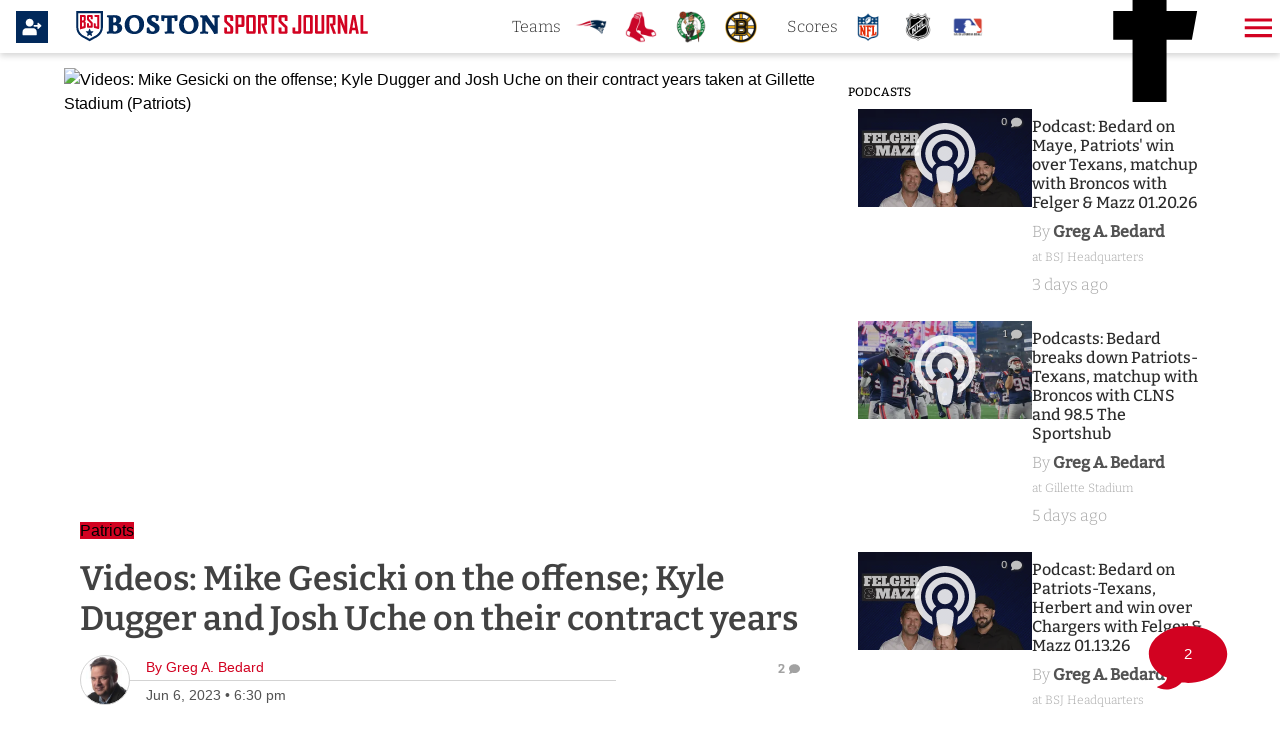

--- FILE ---
content_type: text/html; charset=utf-8
request_url: https://www.bostonsportsjournal.com/2023/06/06/videos-mike-gesicki-on-the-offense-kyle-dugger-and-josh-uche-on-their-contract-years
body_size: 24818
content:
<!DOCTYPE html><html lang="en" id="app" class="!overflow-y-auto scrollbar-thin scrollbar-thumb-primary scrollbar-track-gray-300"><head><meta charSet="utf-8"/><meta name="viewport" content="width=device-width,initial-scale=1, maximum-scale=1.0, viewport-fit=cover"/><link rel="preload" as="image" href="/files/logos/logo_wide.svg"/><link rel="preload" as="image" href="/files/logos/teams/patriots.png"/><link rel="preload" as="image" href="/files/logos/teams/redsox.png"/><link rel="preload" as="image" href="/files/logos/teams/celtics.png"/><link rel="preload" as="image" href="/files/logos/teams/bruins.png"/><link rel="preload" as="image" href="/assets/img/league/nfl.png"/><link rel="preload" as="image" href="/assets/img/league/nhl.png"/><link rel="preload" as="image" href="/assets/img/league/mlb.png"/><script async="" src="https://securepubads.g.doubleclick.net/tag/js/gpt.js"></script><script async="" src="https://www.googletagmanager.com/gtag/js?id=G-T7JZE6DJW0"></script><script async="" defer="" src="https://platform.twitter.com/widgets.js"></script><script async="" defer="" src="https://platform.instagram.com/en_US/embeds.js"></script><meta name="robots" content="index, follow, max-image-preview:large, max-snippet:-1, max-video-preview:-1"/><meta name="generator" content="Powered By BoomPress"/><meta name="article:tag" content="new england patriots"/><meta name="article:tag" content="videos"/><meta name="article:tag" content="top story 2"/><meta name="article:tag" content="bedard columns"/><meta property="keywords" content="new england patriots,videos,top story 2,bedard columns"/><title>Videos: Mike Gesicki on the offense; Kyle Dugger and Josh Uche on their contract years</title><meta name="description" content=" Mike Gesicki on the offense; Kyle Dugger and Josh Uche on their contract years"/><meta name="keywords" content="new england patriots,videos,top story 2,bedard columns"/><meta property="article:publisher" content="https://facebook.com/BostonSportsJournal"/><meta property="article:author" content="https://facebook.com/BostonSportsJournal"/><meta property="article:section" content="Sports"/><meta property="article:published_time" content="2023-06-06T18:28:13.036Z"/><meta property="article:modified_time" content="2023-06-13T07:05:54.377Z"/><meta property="og:locale" content="en_us"/><meta property="og:title" content="Videos: Mike Gesicki on the offense; Kyle Dugger and Josh Uche on their contract years"/><meta property="og:description" content=" Mike Gesicki on the offense; Kyle Dugger and Josh Uche on their contract years"/><meta property="og:site_name" content="Boston Sports Journal"/><meta property="og:type" content="article"/><meta property="og:image:width" content="1200"/><meta property="og:image:height" content="600"/><meta property="og:image" content="https://www.bostonsportsjournal.com/files/Patriots/Screen Shot 2023-06-06 at 2.28.21 PM.png"/><meta property="og:image:secure_url" content="https://www.bostonsportsjournal.com/files/Patriots/Screen Shot 2023-06-06 at 2.28.21 PM.png"/><meta property="og:url" content="https://www.bostonsportsjournal.com/2023/06/06/videos-mike-gesicki-on-the-offense-kyle-dugger-and-josh-uche-on-their-contract-years"/><meta property="og:updated_time" content="2023-06-13T07:05:54.377Z"/><meta name="twitter:card" content="summary_large_image"/><meta name="twitter:url" content="https://www.bostonsportsjournal.com/2023/06/06/videos-mike-gesicki-on-the-offense-kyle-dugger-and-josh-uche-on-their-contract-years"/><meta name="twitter:site" content="@BostonSportsBSJ"/><meta name="twitter:image" content="https://www.bostonsportsjournal.com/files/Patriots/Screen Shot 2023-06-06 at 2.28.21 PM.png"/><meta name="twitter:title" content="Videos: Mike Gesicki on the offense; Kyle Dugger and Josh Uche on their contract years"/><meta name="twitter:description" content=" Mike Gesicki on the offense; Kyle Dugger and Josh Uche on their contract years"/><meta name="twitter:label1" content="Written By"/><meta name="twitter:data1" content="Greg A. Bedard"/><meta name="twitter:label2" content="Est. reading time"/><meta name="twitter:data2" content="1 Minutes"/><link rel="canonical" href="https://www.bostonsportsjournal.com/2023/06/06/videos-mike-gesicki-on-the-offense-kyle-dugger-and-josh-uche-on-their-contract-years"/><link rel="icon" href="/site/favicon.ico" type="image/png"/><link rel="manifest" href="/site/manifest.webmanifest"/><link rel="alternate" href="/rss" type="application/rss+xml" title=""/><link rel="modulepreload" href="/assets/entry.client-DFPjDpWh.js"/><link rel="modulepreload" href="/assets/chunk-4WY6JWTD-pMGWnCYO.js"/><link rel="modulepreload" href="/assets/index-DAM05nxF.js"/><link rel="modulepreload" href="/assets/root-B2qgximr.js"/><link rel="modulepreload" href="/assets/index-DottCnjQ.js"/><link rel="modulepreload" href="/assets/general-utils-Beek3Aev.js"/><link rel="modulepreload" href="/assets/DocumentError-CYrl_Zok.js"/><link rel="modulepreload" href="/assets/DraftHelpers-CSv9XdDf.js"/><link rel="modulepreload" href="/assets/AdUnit-BrGszPWI.js"/><link rel="modulepreload" href="/assets/general-jYzrd_ae.js"/><link rel="modulepreload" href="/assets/helper-DSUhXIKK.js"/><link rel="modulepreload" href="/assets/AppChannelProvider-C56U4EMn.js"/><link rel="modulepreload" href="/assets/AppSettingsProvider-Cb2zyf4I.js"/><link rel="modulepreload" href="/assets/SpriteIcon-BXvjeXhq.js"/><link rel="modulepreload" href="/assets/login-BMk62O7D.js"/><link rel="modulepreload" href="/assets/device-utils-YGPENfuo.js"/><link rel="modulepreload" href="/assets/notifications-D-y9BfjX.js"/><link rel="modulepreload" href="/assets/main-layout-BVkoY1Cy.js"/><link rel="modulepreload" href="/assets/preload-helper-CLcXU_4U.js"/><link rel="modulepreload" href="/assets/FeedPage-DbVvG2xa.js"/><link rel="modulepreload" href="/assets/dayjs.min-Mvtg3Dtp.js"/><link rel="modulepreload" href="/assets/CommentsPage-sidWWQZh.js"/><link rel="modulepreload" href="/assets/floating-ui.react-dom-CEyUFlnV.js"/><link rel="modulepreload" href="/assets/SectionHeader-CLuw7WSB.js"/><link rel="modulepreload" href="/assets/ArticleList-B6ZnYiqs.js"/><link rel="modulepreload" href="/assets/date-util-4qcJKq1r.js"/><link rel="modulepreload" href="/assets/relativeTime-FjSiWBur.js"/><link rel="modulepreload" href="/assets/UserAvatar-BLGCLckM.js"/><link rel="modulepreload" href="/assets/constants-BiL_j2tY.js"/><link rel="modulepreload" href="/assets/various-72XSdqal.js"/><link rel="modulepreload" href="/assets/use-resolve-button-type-Bns0ihwB.js"/><link rel="modulepreload" href="/assets/keyboard-DCKO_CtJ.js"/><link rel="modulepreload" href="/assets/switch-DbusJkZK.js"/><link rel="modulepreload" href="/assets/description-DKhypySr.js"/><link rel="modulepreload" href="/assets/portal-Cr74GUOU.js"/><link rel="modulepreload" href="/assets/focus-management-CUQbTme-.js"/><link rel="modulepreload" href="/assets/compressor.esm-BndlrjPy.js"/><link rel="modulepreload" href="/assets/Spinner-D2ZOwDM0.js"/><link rel="modulepreload" href="/assets/index-C5qvNgmz.js"/><link rel="modulepreload" href="/assets/ModalLink-CyNWL8Fu.js"/><link rel="modulepreload" href="/assets/CommentsProvider-B_djlDFr.js"/><link rel="modulepreload" href="/assets/IndividualComment-IvZ69d0s.js"/><link rel="modulepreload" href="/assets/ConfirmModal-BJehNOZw.js"/><link rel="modulepreload" href="/assets/clsx.m-CH7BE6MN.js"/><link rel="modulepreload" href="/assets/close-provider-B_FPS4NQ.js"/><link rel="modulepreload" href="/assets/use-is-mounted-MjdINWip.js"/><link rel="modulepreload" href="/assets/ArticlePage-k_9wB0zI.js"/><link rel="modulepreload" href="/assets/http-util-BR4ruQVn.js"/><link rel="modulepreload" href="/assets/Loader-BVfAEzxX.js"/><link rel="modulepreload" href="/assets/SubscriptionPrompt-DMJ92RNA.js"/><link rel="modulepreload" href="/assets/MetaSocialShare-Boiw6KSK.js"/><link rel="modulepreload" href="/assets/content-helper-CHf-6T93.js"/><link rel="modulepreload" href="/assets/FeaturedArticle-C0XdrsjG.js"/><link rel="modulepreload" href="/assets/InfiniteScroll-BcgiOg2d.js"/><link rel="modulepreload" href="/assets/react-utils-9rRTLK3r.js"/><link rel="modulepreload" href="/assets/TeamNav-DSAegX5d.js"/><link rel="modulepreload" href="/assets/meta-util-Bt8zInjo.js"/><link rel="modulepreload" href="/assets/team-utils-DLhg9T6L.js"/><link rel="modulepreload" href="/assets/class-names-C2Ow0nya.js"/><link rel="modulepreload" href="/assets/SponsorLogo-Cd28sz3d.js"/><link rel="modulepreload" href="/assets/ScoutingReports-BFAq7-YP.js"/><link rel="modulepreload" href="/assets/QuadArticleList-jsQUYPtQ.js"/><link rel="modulepreload" href="/assets/index-JNh5Z4bt.js"/><link rel="modulepreload" href="/assets/_year._month._day._slug-xBKMJkQu.js"/><script type="application/ld+json">{"@context":"https://schema.org","@graph":[{"@type":"Organization","@id":"https://www.bostonsportsjournal.com/#organization","name":"Boston Sports Journal","url":"https://www.bostonsportsjournal.com/","logo":"https://www.bostonsportsjournal.com/files/logos/logo_wide.svg","sameAs":["https://facebook.com/BostonSportsJournal","https://instagram.com/BostonSportsBSJ","https://twitter.com/BostonSportsBSJ"]},{"@type":"WebSite","@id":"https://www.bostonsportsjournal.com/#website","name":"Boston Sports Journal","url":"https://www.bostonsportsjournal.com/","description":"Boston's fast-growing, fully-credentialed, flying-everywhere collection of professional journalists covering Patriots, Red Sox, Bruins, Celtics and more…","publisher":{"@id":"https://www.bostonsportsjournal.com/#organization"},"inLanguage":"en-US"},{"@type":"NewsArticle","@id":"https://www.bostonsportsjournal.com/2023/06/06/videos-mike-gesicki-on-the-offense-kyle-dugger-and-josh-uche-on-their-contract-years#article","headline":"Videos: Mike Gesicki on the offense; Kyle Dugger and Josh Uche on their contract years","datePublished":"2023-06-06T18:30:57.437Z","publisher":{"@id":"https://www.bostonsportsjournal.com/#organization"},"mainEntityOfPage":{"@type":"WebPage","@id":"https://www.bostonsportsjournal.com/2023/06/06/videos-mike-gesicki-on-the-offense-kyle-dugger-and-josh-uche-on-their-contract-years"},"author":{"@type":"Person","name":"Greg A. Bedard"},"description":"Mike Gesicki on the offense; Kyle Dugger and Josh Uche on their contract years"},{"@type":"BreadcrumbList","@id":"https://www.bostonsportsjournal.com/#breadcrumb","itemListElement":[{"@type":"ListItem","position":1,"name":"Home","item":"https://www.bostonsportsjournal.com/"},{"@type":"ListItem","position":2,"name":"Videos: Mike Gesicki on the offense; Kyle Dugger and Josh Uche on their contract years","item":"https://www.bostonsportsjournal.com/2023/06/06/videos-mike-gesicki-on-the-offense-kyle-dugger-and-josh-uche-on-their-contract-years"}]}]}</script><style>.articleHero a .heroTitle h1 {
  color: #000 !important;
  font-weight: 500 !important;
}
.readMore {
  color: #000 !important;
  display: block !important;
  margin-left: 0 !important;
}
h3.sectionTitle {
  font-weight: 500 !important;
}
li.teamLogo {
  border: 0 !important;
}
.desktopLogo .logo {
  width: 400px !important;
}
.articleCopy,
.articleCopy p,
.articleHero a .featuredArticleExcerpt p {
  font-weight: 400 !important;
}
.location {
  color: #a2a2a2 !important;
}
.articleItem .tag,
.articleHero a .heroTag span,
.articleContent .articleMeta .articleTag span,
.tag,
.heroTag span {
  font-family: montserrat, sans-serif !important;
}
.feed-item ,topicTag {
font-weight: 400 !important;
 font-family: montserrat, sans-serif !important;
}
.teamSectionNav .teamNav .nav-item a {
  font-family: montserrat, sans-serif !important;
}
.btn,
.btn-primary {
  font-family: montserrat, sans-serif !important;
}
ul.compactStyle .byline,
ul.compactStyle .meta .location,
ul.compactStyle .meta h5.date {
  font-family: bitter, serif !important;
}
.table-header {
  background: #d20221 !important;
  color: #fff !important;
}
.isStaff {
  color: #fff !important;
}
.articleItem .meta h3,
ul.compactStyle li .meta h3 {
  font-weight: 500!important;
}
.standard-theme h6.modalTitle {
  font-weight: 300!important;
}
header .login-icon-fill {
  fill: var(--color-secondary)!important;
}

ul.compactStyle li .meta h4.byline,
ul.compactStyle li .meta h4.byline .location,
ul.compactStyle li .meta h5.date {
  color: #a2a2a2 !important;
  font-weight: 300 !important;
}

ul.compactStyle li .meta h4.byline .name {
  color: #535353 !important;
  font-weight: 700 !important;
}   

ul.compactStyle li .meta h3 {
  margin-top: 0;
}
.articleHero a .heroByLine,
.articleHero a .heroDate,
.articleItem .meta h5.date {
  color: #a2a2a2 !important;
  font-weight: 400 !important;
}
.standard-theme .footerNav .navItem {
  background: rgba(44, 44, 44, 0.8) !important;
}
.articleContent .articleMeta .articleTitle h1 {
  font-weight: 400!important;
}
.bg-red-600{
  background: red!important;
}
.bg-green-600{
  background: green!important;
}</style><link rel="stylesheet" href="/fonts/css/fonts-bitter.css"/><link rel="stylesheet" href="/assets/styles/standard/standard.css"/><link rel="stylesheet" href="/assets/root-BQxtKUIA.css"/><link rel="stylesheet" href="/assets/articles-tEcSlKf5.css"/><link rel="stylesheet" href="/assets/RelatedArticles-CmkgQpGa.css"/><link rel="stylesheet" href="https://cdn.jsdelivr.net/npm/swiper@10/swiper-bundle.min.css"/><link rel="stylesheet" href="/assets/ArticlePage-BclCY0Jp.css"/><script async=""></script><script async="" id="gam-init">
                console.log('gam init!')
                window.googletag = window.googletag || {cmd: []};
                </script><script async="" id="gtag-init">
                window.dataLayer = window.dataLayer || [];
                function gtag(){dataLayer.push(arguments);}
                gtag('js', new Date());
                //gtag('config', 'G-T7JZE6DJW0');
                //gtag('config', undefined);
              </script></head><body class="overflow-x-clip "><div style="--color-primary:#d20221;--color-primary-highlight:#d20221;--color-primary-light:#d20221;--color-primary-dark:#d20221;--color-primary-darkMode:#d20221;--color-primary-darkModeAccent:#d20221;--color-primary-darkModeHighlight:#d20221;--color-secondary:#01295B;--color-secondary-highlight:#01295B;--color-secondary-dark:#01295B;--color-tertiary:#000;--color-alert:#de3545;--color-caution:#ffd740;--color-complete:#008000;--font-primary:open sans, sans-serif;--font-support:bitter, serif;--font-accent:bitter, serif;--font-copy:open sans, sans-serif;--font-copy-sans:open sans, sans-serif;--font-copy-serif:bitter, serif;--headerBackground:hsla(0deg, 0%, 100%, 0.8)"><div class="main-wrapper bg-white"><div class="standard-theme"><div style="position:fixed;z-index:9999;top:16px;left:16px;right:16px;bottom:16px;pointer-events:none"></div><header id="navBarHeader" class="header-bg fixed-top animated slideInDown faster flex justify-between items-center headerFilter shadow-header"><nav class="navbar flex flex-row justify-between items-center mx-4 w-full"><ul class="flex flex-row items-center justify-start gap-x-6 mr-4"><li class="account h-10 w-10 flex items-center justify-start"><a class="flex items-center w-10 h-10" aria-label="Login" href="/2023/06/06/videos-mike-gesicki-on-the-offense-kyle-dugger-and-josh-uche-on-their-contract-years?modal=login"><svg class="login-button-icon h-8 w-8" xmlns="http://www.w3.org/2000/svg" viewBox="0 0 300 300"><path d="M0 0h300v300H0z" class="login-icon-fill"></path><path d="M127.4 227.4H70c-7.2 0-8.4-1.2-8.4-8.5v-23.5c.2-19.6 15.5-34.6 35.1-34.6h62.4c19.4 0 34.6 14.7 35.1 34.1.2 8.3.1 16.6 0 25 0 5.8-1.7 7.4-7.5 7.4l-59.3.1zm.9-154.8c20.7.2 36.8 16.7 36.7 37.5-.1 20.1-17.2 36.9-37.2 36.6-20.6-.3-37.1-17-36.9-37.5 0-20.5 16.7-36.7 37.4-36.6zm72.6 74.2h-25.8c-1.8 0-3.7-.1-5.4-.6-3.9-1.1-5.7-4.1-5.2-8 .5-4.5 3.5-6.8 7.8-6.9 7.3-.2 14.7-.1 22-.1h6.7c0-5-.4-9.7.2-14.2.3-2.5 1.7-5.9 3.6-6.8 1.8-.8 5.6.3 7.4 1.9 8.1 7 15.8 14.3 23.5 21.7 4 3.8 3.9 6.8-.1 10.6-7.8 7.3-15.5 14.7-23.5 21.6-1.8 1.5-5.4 2.6-7.4 1.8-1.7-.6-3.2-4.1-3.4-6.4-.8-4.7-.4-9.5-.4-14.6z" fill="#fff"></path></svg></a></li></ul><div class="flex flex-row items-center justify-between gap-x-0 w-full md:max-w-6xl lg:mx-auto"><div class="desktopLogo"><a class="hidden lg:flex items-center w-auto h-full logo" href="/" data-discover="true"><img alt="Logo" class="lightModeFile" src="/files/logos/logo_wide.svg"/></a></div><ul class="teams hidden lg:flex flex-row items-center ml-10 mr-2"><li><h6 class="modalTitle">Teams</h6></li><li class="teamLogo"><a class="flex items-center w-full h-full" href="/team/patriots" data-discover="true"><img alt="Patriots" title="Patriots" src="/files/logos/teams/patriots.png"/></a></li><li class="teamLogo"><a class="flex items-center w-full h-full" href="/team/redsox" data-discover="true"><img alt="Red Sox" title="Red Sox" src="/files/logos/teams/redsox.png"/></a></li><li class="teamLogo"><a class="flex items-center w-full h-full" href="/team/celtics" data-discover="true"><img alt="Celtics" title="Celtics" src="/files/logos/teams/celtics.png"/></a></li><li class="teamLogo"><a class="flex items-center w-full h-full" href="/team/bruins" data-discover="true"><img alt="Bruins" title="Bruins" src="/files/logos/teams/bruins.png"/></a></li></ul><ul class="scores hidden xl:flex items-center mx-2"><li><h6 class="modalTitle">Scores</h6></li><li class="teamLogo"><a class="flex items-center w-full h-full" href="/league/NFL/scores" data-discover="true"><img alt="NFL" title="NFL" src="/assets/img/league/nfl.png"/></a></li><li class="teamLogo"><a class="flex items-center w-full h-full" href="/league/NHL/scores" data-discover="true"><img alt="NHL" title="NHL" src="/assets/img/league/nhl.png"/></a></li><li class="teamLogo"><a class="flex items-center w-full h-full" href="/league/MLB/scores" data-discover="true"><img alt="MLB" title="MLB" src="/assets/img/league/mlb.png"/></a></li></ul><ul class="social-links hidden lg:flex justify-end w-fit gap-x-3 mr-4 ml-auto"><li class="social-link"><a href="https://facebook.com/BostonSportsJournal" target="_blank"><svg aria-label="facebook" role="img" class="social-icon"><title>facebook</title><use href="/assets/img/sprite_v1_30.svg#facebook"></use></svg></a></li><li class="social-link"><a href="https://instagram.com/BostonSportsBSJ" target="_blank"><svg aria-label="instagram" role="img" class="social-icon"><title>instagram</title><use href="/assets/img/sprite_v1_30.svg#instagram"></use></svg></a></li><li class="social-link"><a href="https://twitter.com/BostonSportsBSJ" target="_blank"><svg aria-label="x-twitter" role="img" class="social-icon"><title>x-twitter</title><use href="/assets/img/sprite_v1_30.svg#x-twitter"></use></svg></a></li></ul><a class="mobileLogo absolute inset-x-0 flex justify-center items-center lg:hidden max-w-[150px] mx-auto" href="/" data-discover="true"><img alt="Logo" class="lightModeFile" src="/files/logos/logo_wide.svg"/></a></div><div class="ml-1.5 md:ml-4 flex"><div role="button" aria-label="toggle menu"><a id="sidebarCollapse" class="menu menuButton"><svg aria-label="menu" role="img" class="fill-primary h-8 w-8 mb-1"><title>menu</title><use href="/assets/img/sprite_v1_30.svg#menu"></use></svg></a></div></div></nav></header><span hidden="" style="position:fixed;top:1px;left:1px;width:1px;height:0;padding:0;margin:-1px;overflow:hidden;clip:rect(0, 0, 0, 0);white-space:nowrap;border-width:0;display:none"></span><div class="flex flex-col min-h-screen"><div class="flex-grow"><div id="mainContentCustomerLayout" class="w-full lg:max-w-6xl lg:mx-auto"><main class="notchLayout "><div class="w-full lg:max-w-7xl lg:mx-auto"><div class="flex flex-wrap"><div class="w-full lg:w-2/3 lg:pr-4"><div><div class="mainBody articleContent animated fadeIn"><section class="articleImg"><div class="articleImgSrc"><picture><source srcSet="/img/Patriots/Screen%20Shot%202023-06-06%20at%202-15x15.webp 15w, /img/Patriots/Screen%20Shot%202023-06-06%20at%202-320x180.webp 320w, /img/Patriots/Screen%20Shot%202023-06-06%20at%202-544x306.webp 544w, /img/Patriots/Screen%20Shot%202023-06-06%20at%202-1600x900.webp 1600w" sizes="(max-width: 428px) 428px, (max-width: 800px) 800px, (max-width: 1280px) 544px, (max-width: 1920px) 1000px, 1600px" type="image/webp"/><source srcSet="/img/Patriots/Screen%20Shot%202023-06-06%20at%202-15x15.jpg 15w, /img/Patriots/Screen%20Shot%202023-06-06%20at%202-320x180.jpg 320w, /img/Patriots/Screen%20Shot%202023-06-06%20at%202-544x306.jpg 544w, /img/Patriots/Screen%20Shot%202023-06-06%20at%202-1600x900.jpg 1600w" sizes="(max-width: 428px) 428px, (max-width: 800px) 800px, (max-width: 1280px) 544px, (max-width: 1920px) 1000px, 1600px" type="image/jpeg"/><img src="/img/Patriots/Screen Shot 2023-06-06 at 2-544x306.jpg" alt="Videos: Mike Gesicki on the offense; Kyle Dugger and Josh Uche on their contract years taken at Gillette Stadium (Patriots)" loading="lazy"/></picture></div></section><section class="articleImg"><div class="w-full"><p class="photoCredit"></p></div><div class="w-full"><p class="photoCaption"></p></div></section><div><div class="articleMeta px-4"><div class=""><div class="py-2 flex items-center"><div class="articleTag"><span>Patriots</span></div></div><div class="articleTitle py-2"><h1>Videos: Mike Gesicki on the offense; Kyle Dugger and Josh Uche on their contract years</h1></div><div class="metaRow singleAuthor pb-3 flex flex-row justify-between w-full"><div class="flex items-center"><div class="flex flex-row "><div class="articleAvatar" style="background:url(/avatars/GregABedard.jpg)"><a aria-label="Greg A. Bedard Author page" href="/author/GregABedard" data-discover="true"></a></div><div class="px-4"><div class="articleByLine articleAuthor"><a aria-label="Greg A. Bedard Author page" href="/author/GregABedard" data-discover="true"><span class="name">By <!-- -->Greg A. Bedard</span></a></div><div class="articleDate"><p>Jun 6, 2023<!-- --> • <!-- -->2:30 pm</p></div></div></div></div><div class="items-center hidden lg:flex "><a class="btn-round-primary mr-4 cursor-pointer" id="fbButton"><svg aria-label="Share via facebook" role="img" class="fill-white h-4 w-4"><title>Share via facebook</title><use href="/assets/img/sprite_v1_30.svg#facebook"></use></svg></a><a class="btn-round-primary mr-4 cursor-pointer" id="twitterButton"><svg aria-label="Share via Twitter" role="img" class="fill-white h-4 w-4"><title>Share via Twitter</title><use href="/assets/img/sprite_v1_30.svg#twitter"></use></svg></a><a class="btn-round-primary cursor-pointer " id="emailButton"><svg aria-label="Share via email" role="img" class="fill-white h-4 w-4"><title>Share via email</title><use href="/assets/img/sprite_v1_30.svg#email"></use></svg></a></div><div class="counter w-1/6"><div class="articleComments"><a href="/2023/06/06/videos-mike-gesicki-on-the-offense-kyle-dugger-and-josh-uche-on-their-contract-years/comments" data-discover="true"><div class="comments-count"><span class="pr-1">2</span><svg aria-label="comment-bubble" role="img" class="h-[11px] w-[11px]"><title>comment-bubble</title><use href="/assets/img/sprite_v1_30.svg#comment-bubble"></use></svg></div></a></div></div></div></div></div><section id="containerArticleCopy" class="container articleCopy"><div class=""><div class="w-full"></div></div><div class=""><div class="main-article-content w-full"><div><p>Mike Gesicki</p></div><div class="adUnitWrapper"><div id="ad-article-inline-1" data-category="patriots" data-order="1"></div></div><div><div style="padding:56.25% 0 0 0;position:relative;"><iframe src="https://player.vimeo.com/video/833756755?badge=0&amp;autopause=0&amp;player_id=0&amp;app_id=58479" frameborder="0" allowfullscreen="" style="position:absolute;top:0;left:0;width:100%;height:100%;" title="Untitled"></iframe></div></div><div class="adUnitWrapper"><div id="ad-article-inline-1" data-category="patriots" data-order="2"></div></div><div><p>Kyle Dugger, Josh Uche</p></div><div><div style="padding:56.25% 0 0 0;position:relative;"><iframe src="https://player.vimeo.com/video/833759294?badge=0&amp;autopause=0&amp;player_id=0&amp;app_id=58479" frameborder="0" allowfullscreen="" style="position:absolute;top:0;left:0;width:100%;height:100%;" title="Untitled"></iframe></div></div></div></div><div class="w-full py-3 desktopOnly text-center"><a class="btn btn-primary" href="/2023/06/06/videos-mike-gesicki-on-the-offense-kyle-dugger-and-josh-uche-on-their-contract-years/comments" data-discover="true">Show Comments</a></div></section></div></div><section><div><div class="flex items-center justify-center" role="status"><svg aria-hidden="true" class="w-8 h-8 text-gray-200 animate-spin dark:text-gray-600 fill-blue-600" viewBox="0 0 100 101" xmlns="http://www.w3.org/2000/svg"><path d="M100 50.5908C100 78.2051 77.6142 100.591 50 100.591C22.3858 100.591 0 78.2051 0 50.5908C0 22.9766 22.3858 0.59082 50 0.59082C77.6142 0.59082 100 22.9766 100 50.5908ZM9.08144 50.5908C9.08144 73.1895 27.4013 91.5094 50 91.5094C72.5987 91.5094 90.9186 73.1895 90.9186 50.5908C90.9186 27.9921 72.5987 9.67226 50 9.67226C27.4013 9.67226 9.08144 27.9921 9.08144 50.5908Z" class="fill-gray-200"></path><path d="M93.9676 39.0409C96.393 38.4038 97.8624 35.9116 97.0079 33.5539C95.2932 28.8227 92.871 24.3692 89.8167 20.348C85.8452 15.1192 80.8826 10.7238 75.2124 7.41289C69.5422 4.10194 63.2754 1.94025 56.7698 1.05124C51.7666 0.367541 46.6976 0.446843 41.7345 1.27873C39.2613 1.69328 37.813 4.19778 38.4501 6.62326C39.0873 9.04874 41.5694 10.4717 44.0505 10.1071C47.8511 9.54855 51.7191 9.52689 55.5402 10.0491C60.8642 10.7766 65.9928 12.5457 70.6331 15.2552C75.2735 17.9648 79.3347 21.5619 82.5849 25.841C84.9175 28.9121 86.7997 32.2913 88.1811 35.8758C89.083 38.2158 91.5421 39.6781 93.9676 39.0409Z" class="fill-blue-600"></path></svg><span class="sr-only">Loading...</span></div></div></section></div><div><div class="flex items-center justify-center" role="status"><svg aria-hidden="true" class="w-8 h-8 text-gray-200 animate-spin dark:text-gray-600 fill-blue-600" viewBox="0 0 100 101" xmlns="http://www.w3.org/2000/svg"><path d="M100 50.5908C100 78.2051 77.6142 100.591 50 100.591C22.3858 100.591 0 78.2051 0 50.5908C0 22.9766 22.3858 0.59082 50 0.59082C77.6142 0.59082 100 22.9766 100 50.5908ZM9.08144 50.5908C9.08144 73.1895 27.4013 91.5094 50 91.5094C72.5987 91.5094 90.9186 73.1895 90.9186 50.5908C90.9186 27.9921 72.5987 9.67226 50 9.67226C27.4013 9.67226 9.08144 27.9921 9.08144 50.5908Z" class="fill-gray-200"></path><path d="M93.9676 39.0409C96.393 38.4038 97.8624 35.9116 97.0079 33.5539C95.2932 28.8227 92.871 24.3692 89.8167 20.348C85.8452 15.1192 80.8826 10.7238 75.2124 7.41289C69.5422 4.10194 63.2754 1.94025 56.7698 1.05124C51.7666 0.367541 46.6976 0.446843 41.7345 1.27873C39.2613 1.69328 37.813 4.19778 38.4501 6.62326C39.0873 9.04874 41.5694 10.4717 44.0505 10.1071C47.8511 9.54855 51.7191 9.52689 55.5402 10.0491C60.8642 10.7766 65.9928 12.5457 70.6331 15.2552C75.2735 17.9648 79.3347 21.5619 82.5849 25.841C84.9175 28.9121 86.7997 32.2913 88.1811 35.8758C89.083 38.2158 91.5421 39.6781 93.9676 39.0409Z" class="fill-blue-600"></path></svg><span class="sr-only">Loading...</span></div></div></div><div class="w-full lg:w-1/3 lg:pl-4"><!--$?--><template id="B:0"></template><div class="sidebar-loading">Loading sidebar...</div><!--/$--></div></div></div><div class="nativeBuffer"></div></main></div><div class="commentSlide"><a href="/2023/06/06/videos-mike-gesicki-on-the-offense-kyle-dugger-and-josh-uche-on-their-contract-years/comments" data-discover="true"><div class="comment-count">2</div><svg aria-label="Show comments for this article" role="img" class="h-20 w-20 fill-primary commentSlideIcon"><title>Show comments for this article</title><use href="/assets/img/sprite_v1_30.svg#comment-bubble-sharp"></use></svg></a></div></div></div></div><footer><button id="pmLink" style="visibility:hidden">Privacy Manager</button><div class=" bg-white"><div class="mx-auto text-center"><div class="adUnitWrapper"><div id="ad-footer"></div></div></div><hr/><div><p class="text-center">© <!-- -->2026 Boston Sports Journal</p></div></div></footer></div></div><script>((storageKey2, restoreKey) => {
    if (!window.history.state || !window.history.state.key) {
      let key = Math.random().toString(32).slice(2);
      window.history.replaceState({ key }, "");
    }
    try {
      let positions = JSON.parse(sessionStorage.getItem(storageKey2) || "{}");
      let storedY = positions[restoreKey || window.history.state.key];
      if (typeof storedY === "number") {
        window.scrollTo(0, storedY);
      }
    } catch (error) {
      console.error(error);
      sessionStorage.removeItem(storageKey2);
    }
  })("react-router-scroll-positions", null)</script><script>window.__reactRouterContext = {"basename":"/","future":{"v8_middleware":false,"unstable_optimizeDeps":false,"unstable_splitRouteModules":false,"unstable_subResourceIntegrity":false,"unstable_viteEnvironmentApi":false},"routeDiscovery":{"mode":"lazy","manifestPath":"/__manifest"},"ssr":true,"isSpaMode":false};window.__reactRouterContext.stream = new ReadableStream({start(controller){window.__reactRouterContext.streamController = controller;}}).pipeThrough(new TextEncoderStream());</script><script type="module" async="">;
import * as route0 from "/assets/root-B2qgximr.js";
import * as route1 from "/assets/_year._month._day._slug-xBKMJkQu.js";
  window.__reactRouterManifest = {
  "entry": {
    "module": "/assets/entry.client-DFPjDpWh.js",
    "imports": [
      "/assets/chunk-4WY6JWTD-pMGWnCYO.js",
      "/assets/index-DAM05nxF.js"
    ],
    "css": []
  },
  "routes": {
    "root": {
      "id": "root",
      "path": "",
      "hasAction": true,
      "hasLoader": true,
      "hasClientAction": false,
      "hasClientLoader": false,
      "hasClientMiddleware": false,
      "hasErrorBoundary": true,
      "module": "/assets/root-B2qgximr.js",
      "imports": [
        "/assets/chunk-4WY6JWTD-pMGWnCYO.js",
        "/assets/index-DAM05nxF.js",
        "/assets/index-DottCnjQ.js",
        "/assets/general-utils-Beek3Aev.js",
        "/assets/DocumentError-CYrl_Zok.js",
        "/assets/DraftHelpers-CSv9XdDf.js",
        "/assets/AdUnit-BrGszPWI.js",
        "/assets/general-jYzrd_ae.js",
        "/assets/helper-DSUhXIKK.js",
        "/assets/AppChannelProvider-C56U4EMn.js",
        "/assets/AppSettingsProvider-Cb2zyf4I.js",
        "/assets/SpriteIcon-BXvjeXhq.js",
        "/assets/login-BMk62O7D.js",
        "/assets/device-utils-YGPENfuo.js",
        "/assets/notifications-D-y9BfjX.js",
        "/assets/main-layout-BVkoY1Cy.js",
        "/assets/preload-helper-CLcXU_4U.js",
        "/assets/FeedPage-DbVvG2xa.js",
        "/assets/dayjs.min-Mvtg3Dtp.js",
        "/assets/CommentsPage-sidWWQZh.js",
        "/assets/floating-ui.react-dom-CEyUFlnV.js",
        "/assets/SectionHeader-CLuw7WSB.js",
        "/assets/ArticleList-B6ZnYiqs.js",
        "/assets/date-util-4qcJKq1r.js",
        "/assets/relativeTime-FjSiWBur.js",
        "/assets/UserAvatar-BLGCLckM.js",
        "/assets/constants-BiL_j2tY.js",
        "/assets/various-72XSdqal.js",
        "/assets/use-resolve-button-type-Bns0ihwB.js",
        "/assets/keyboard-DCKO_CtJ.js",
        "/assets/switch-DbusJkZK.js",
        "/assets/description-DKhypySr.js",
        "/assets/portal-Cr74GUOU.js",
        "/assets/focus-management-CUQbTme-.js",
        "/assets/compressor.esm-BndlrjPy.js",
        "/assets/Spinner-D2ZOwDM0.js",
        "/assets/index-C5qvNgmz.js",
        "/assets/ModalLink-CyNWL8Fu.js",
        "/assets/CommentsProvider-B_djlDFr.js",
        "/assets/IndividualComment-IvZ69d0s.js",
        "/assets/ConfirmModal-BJehNOZw.js",
        "/assets/clsx.m-CH7BE6MN.js",
        "/assets/close-provider-B_FPS4NQ.js",
        "/assets/use-is-mounted-MjdINWip.js",
        "/assets/ArticlePage-k_9wB0zI.js",
        "/assets/http-util-BR4ruQVn.js",
        "/assets/Loader-BVfAEzxX.js",
        "/assets/SubscriptionPrompt-DMJ92RNA.js",
        "/assets/MetaSocialShare-Boiw6KSK.js",
        "/assets/content-helper-CHf-6T93.js",
        "/assets/FeaturedArticle-C0XdrsjG.js",
        "/assets/InfiniteScroll-BcgiOg2d.js",
        "/assets/react-utils-9rRTLK3r.js",
        "/assets/TeamNav-DSAegX5d.js",
        "/assets/meta-util-Bt8zInjo.js",
        "/assets/team-utils-DLhg9T6L.js",
        "/assets/class-names-C2Ow0nya.js",
        "/assets/SponsorLogo-Cd28sz3d.js",
        "/assets/ScoutingReports-BFAq7-YP.js",
        "/assets/QuadArticleList-jsQUYPtQ.js",
        "/assets/index-JNh5Z4bt.js"
      ],
      "css": [
        "/assets/root-BQxtKUIA.css"
      ]
    },
    "routes/$year.$month.$day.$slug": {
      "id": "routes/$year.$month.$day.$slug",
      "parentId": "root",
      "path": ":year/:month/:day/:slug",
      "hasAction": false,
      "hasLoader": true,
      "hasClientAction": false,
      "hasClientLoader": false,
      "hasClientMiddleware": false,
      "hasErrorBoundary": false,
      "module": "/assets/_year._month._day._slug-xBKMJkQu.js",
      "imports": [
        "/assets/chunk-4WY6JWTD-pMGWnCYO.js",
        "/assets/ArticlePage-k_9wB0zI.js",
        "/assets/SpriteIcon-BXvjeXhq.js",
        "/assets/AppSettingsProvider-Cb2zyf4I.js",
        "/assets/CommentsProvider-B_djlDFr.js",
        "/assets/helper-DSUhXIKK.js",
        "/assets/general-utils-Beek3Aev.js",
        "/assets/general-jYzrd_ae.js",
        "/assets/meta-util-Bt8zInjo.js",
        "/assets/ArticleList-B6ZnYiqs.js",
        "/assets/date-util-4qcJKq1r.js",
        "/assets/dayjs.min-Mvtg3Dtp.js",
        "/assets/relativeTime-FjSiWBur.js",
        "/assets/UserAvatar-BLGCLckM.js",
        "/assets/http-util-BR4ruQVn.js",
        "/assets/Loader-BVfAEzxX.js",
        "/assets/SectionHeader-CLuw7WSB.js",
        "/assets/SubscriptionPrompt-DMJ92RNA.js",
        "/assets/ModalLink-CyNWL8Fu.js",
        "/assets/MetaSocialShare-Boiw6KSK.js",
        "/assets/index-DottCnjQ.js",
        "/assets/content-helper-CHf-6T93.js",
        "/assets/AdUnit-BrGszPWI.js",
        "/assets/main-layout-BVkoY1Cy.js",
        "/assets/preload-helper-CLcXU_4U.js",
        "/assets/FeedPage-DbVvG2xa.js",
        "/assets/CommentsPage-sidWWQZh.js",
        "/assets/floating-ui.react-dom-CEyUFlnV.js",
        "/assets/index-DAM05nxF.js",
        "/assets/AppChannelProvider-C56U4EMn.js",
        "/assets/react-utils-9rRTLK3r.js",
        "/assets/notifications-D-y9BfjX.js",
        "/assets/index-JNh5Z4bt.js",
        "/assets/constants-BiL_j2tY.js",
        "/assets/various-72XSdqal.js",
        "/assets/use-resolve-button-type-Bns0ihwB.js",
        "/assets/keyboard-DCKO_CtJ.js",
        "/assets/switch-DbusJkZK.js",
        "/assets/description-DKhypySr.js",
        "/assets/portal-Cr74GUOU.js",
        "/assets/focus-management-CUQbTme-.js",
        "/assets/compressor.esm-BndlrjPy.js",
        "/assets/Spinner-D2ZOwDM0.js",
        "/assets/index-C5qvNgmz.js",
        "/assets/IndividualComment-IvZ69d0s.js",
        "/assets/ConfirmModal-BJehNOZw.js",
        "/assets/clsx.m-CH7BE6MN.js",
        "/assets/close-provider-B_FPS4NQ.js",
        "/assets/use-is-mounted-MjdINWip.js",
        "/assets/FeaturedArticle-C0XdrsjG.js",
        "/assets/InfiniteScroll-BcgiOg2d.js",
        "/assets/TeamNav-DSAegX5d.js",
        "/assets/team-utils-DLhg9T6L.js",
        "/assets/class-names-C2Ow0nya.js",
        "/assets/SponsorLogo-Cd28sz3d.js",
        "/assets/DraftHelpers-CSv9XdDf.js",
        "/assets/ScoutingReports-BFAq7-YP.js",
        "/assets/QuadArticleList-jsQUYPtQ.js"
      ],
      "css": [
        "/assets/articles-tEcSlKf5.css"
      ]
    },
    "routes/_homeLayout": {
      "id": "routes/_homeLayout",
      "parentId": "root",
      "hasAction": false,
      "hasLoader": true,
      "hasClientAction": false,
      "hasClientLoader": false,
      "hasClientMiddleware": false,
      "hasErrorBoundary": false,
      "module": "/assets/_homeLayout-Cq4CPQeD.js",
      "imports": [
        "/assets/chunk-4WY6JWTD-pMGWnCYO.js",
        "/assets/helper-DSUhXIKK.js",
        "/assets/meta-util-Bt8zInjo.js",
        "/assets/AppSettingsProvider-Cb2zyf4I.js",
        "/assets/main-layout-BVkoY1Cy.js",
        "/assets/preload-helper-CLcXU_4U.js",
        "/assets/AdUnit-BrGszPWI.js",
        "/assets/index-DottCnjQ.js",
        "/assets/general-utils-Beek3Aev.js",
        "/assets/FeedPage-DbVvG2xa.js",
        "/assets/dayjs.min-Mvtg3Dtp.js",
        "/assets/CommentsPage-sidWWQZh.js",
        "/assets/floating-ui.react-dom-CEyUFlnV.js",
        "/assets/index-DAM05nxF.js",
        "/assets/SpriteIcon-BXvjeXhq.js",
        "/assets/general-jYzrd_ae.js",
        "/assets/AppChannelProvider-C56U4EMn.js",
        "/assets/date-util-4qcJKq1r.js",
        "/assets/relativeTime-FjSiWBur.js",
        "/assets/react-utils-9rRTLK3r.js",
        "/assets/UserAvatar-BLGCLckM.js",
        "/assets/notifications-D-y9BfjX.js",
        "/assets/index-JNh5Z4bt.js",
        "/assets/constants-BiL_j2tY.js",
        "/assets/Loader-BVfAEzxX.js",
        "/assets/SectionHeader-CLuw7WSB.js",
        "/assets/ArticleList-B6ZnYiqs.js",
        "/assets/various-72XSdqal.js",
        "/assets/use-resolve-button-type-Bns0ihwB.js",
        "/assets/keyboard-DCKO_CtJ.js",
        "/assets/switch-DbusJkZK.js",
        "/assets/description-DKhypySr.js",
        "/assets/portal-Cr74GUOU.js",
        "/assets/focus-management-CUQbTme-.js",
        "/assets/compressor.esm-BndlrjPy.js",
        "/assets/Spinner-D2ZOwDM0.js",
        "/assets/index-C5qvNgmz.js",
        "/assets/ModalLink-CyNWL8Fu.js",
        "/assets/CommentsProvider-B_djlDFr.js",
        "/assets/IndividualComment-IvZ69d0s.js",
        "/assets/ConfirmModal-BJehNOZw.js",
        "/assets/clsx.m-CH7BE6MN.js",
        "/assets/close-provider-B_FPS4NQ.js",
        "/assets/use-is-mounted-MjdINWip.js",
        "/assets/ArticlePage-k_9wB0zI.js",
        "/assets/http-util-BR4ruQVn.js",
        "/assets/SubscriptionPrompt-DMJ92RNA.js",
        "/assets/MetaSocialShare-Boiw6KSK.js",
        "/assets/content-helper-CHf-6T93.js",
        "/assets/FeaturedArticle-C0XdrsjG.js",
        "/assets/InfiniteScroll-BcgiOg2d.js",
        "/assets/TeamNav-DSAegX5d.js",
        "/assets/team-utils-DLhg9T6L.js",
        "/assets/class-names-C2Ow0nya.js",
        "/assets/SponsorLogo-Cd28sz3d.js",
        "/assets/DraftHelpers-CSv9XdDf.js",
        "/assets/ScoutingReports-BFAq7-YP.js",
        "/assets/QuadArticleList-jsQUYPtQ.js"
      ],
      "css": []
    },
    "routes/_homeLayout._index": {
      "id": "routes/_homeLayout._index",
      "parentId": "routes/_homeLayout",
      "index": true,
      "hasAction": false,
      "hasLoader": false,
      "hasClientAction": false,
      "hasClientLoader": false,
      "hasClientMiddleware": false,
      "hasErrorBoundary": false,
      "module": "/assets/_homeLayout._index-XOh_vcMN.js",
      "imports": [
        "/assets/chunk-4WY6JWTD-pMGWnCYO.js",
        "/assets/ArticleListContainer-DIPKHK_Q.js",
        "/assets/general-utils-Beek3Aev.js",
        "/assets/AppSettingsProvider-Cb2zyf4I.js",
        "/assets/ArticleList-B6ZnYiqs.js",
        "/assets/date-util-4qcJKq1r.js",
        "/assets/dayjs.min-Mvtg3Dtp.js",
        "/assets/relativeTime-FjSiWBur.js",
        "/assets/general-jYzrd_ae.js",
        "/assets/SpriteIcon-BXvjeXhq.js",
        "/assets/UserAvatar-BLGCLckM.js",
        "/assets/QuadArticleList-jsQUYPtQ.js",
        "/assets/SectionHeader-CLuw7WSB.js",
        "/assets/AdUnit-BrGszPWI.js",
        "/assets/index-DottCnjQ.js",
        "/assets/http-util-BR4ruQVn.js",
        "/assets/Loader-BVfAEzxX.js"
      ],
      "css": []
    },
    "routes/$slug": {
      "id": "routes/$slug",
      "parentId": "root",
      "path": ":slug",
      "hasAction": false,
      "hasLoader": true,
      "hasClientAction": false,
      "hasClientLoader": false,
      "hasClientMiddleware": false,
      "hasErrorBoundary": false,
      "module": "/assets/_slug-l0sNRNKZ.js",
      "imports": [],
      "css": []
    }
  },
  "url": "/assets/manifest-561a11eb.js",
  "version": "561a11eb"
};
  window.__reactRouterRouteModules = {"root":route0,"routes/$year.$month.$day.$slug":route1};

import("/assets/entry.client-DFPjDpWh.js");</script><!--$--><script>window.__reactRouterContext.streamController.enqueue("[{\"_1\":2,\"_1316\":-5,\"_1317\":-5},\"loaderData\",{\"_3\":4,\"_989\":990},\"root\",{\"_5\":6,\"_77\":76,\"_981\":982,\"_986\":-5,\"_987\":8,\"_988\":76},\"settings\",{\"_7\":8,\"_9\":10,\"_155\":156,\"_157\":158,\"_159\":160,\"_162\":163,\"_340\":341,\"_405\":406,\"_411\":438,\"_439\":440,\"_491\":492,\"_497\":498,\"_907\":908,\"_911\":938,\"_949\":950,\"_446\":951,\"_970\":971,\"_974\":431,\"_975\":976,\"_977\":76,\"_978\":18,\"_979\":980},\"name\",\"bsj\",\"ads\",{\"_11\":12,\"_22\":23,\"_24\":25,\"_150\":151,\"_152\":76,\"_153\":154},\"adFrameworks\",[13,19],{\"_7\":14,\"_15\":16},\"internal\",\"data\",{\"_17\":18},\"publisher\",\"\",{\"_7\":20,\"_15\":21},\"googleadmanager\",{\"_17\":18},\"headerScripts\",[],\"adBlocks\",[26,52,57,64,72,86,90,94,98,102,106,110,114,118,122,126,130,134,139,143,146],{\"_27\":28,\"_29\":30,\"_31\":30,\"_32\":33,\"_34\":18,\"_35\":20,\"_36\":37,\"_38\":39,\"_40\":18,\"_41\":18,\"_42\":43,\"_48\":49,\"_50\":51},\"type\",\"ad-article-inline\",\"id\",\"ad-article-inline-1\",\"label\",\"code\",\"/22263941491/InArticle\",\"codeBlock\",\"provider\",\"insertPosition\",\"after_paragraph\",\"insertAt\",\"2\",\"containerIds\",\"minWordCount\",\"extras\",{\"_44\":18,\"_45\":18,\"_46\":18,\"_47\":18},\"taboola_mode\",\"taboola_container\",\"taboola_placement\",\"taboola_target_type\",\"sizesOverride\",\"[[728, 90]]\",\"isDesktop\",true,{\"_27\":28,\"_29\":53,\"_31\":53,\"_32\":33,\"_34\":18,\"_35\":20,\"_36\":37,\"_38\":54,\"_40\":18,\"_41\":18,\"_42\":55,\"_48\":56},\"ad-article-inline-3\",\"18\",{\"_44\":18,\"_45\":18,\"_46\":18,\"_47\":18},\"[[728, 90],[320, 50]]\",{\"_27\":58,\"_29\":59,\"_31\":59,\"_32\":60,\"_34\":18,\"_35\":20,\"_36\":18,\"_38\":61,\"_40\":18,\"_41\":18,\"_42\":62,\"_48\":63},\"ad-articlelist\",\"ad-articlelist-3\",\"/22263941491/ArticleList\",\"3\",{\"_44\":18,\"_45\":18,\"_46\":18,\"_47\":18},\"[[728, 90], [320, 50]]\",{\"_27\":65,\"_29\":66,\"_31\":66,\"_32\":67,\"_34\":18,\"_35\":20,\"_36\":18,\"_38\":68,\"_40\":18,\"_41\":18,\"_42\":69,\"_70\":18,\"_48\":71},\"ad-sidebar\",\"ad-sidebar-4\",\"/22263941491/Sidebar\",3,{\"_44\":18,\"_45\":18,\"_46\":18,\"_47\":18},\"styles\",\" [[336, 280], [300, 250], [250, 250], [200, 200]]\",{\"_27\":58,\"_29\":73,\"_31\":73,\"_32\":60,\"_34\":18,\"_35\":20,\"_36\":18,\"_38\":18,\"_40\":18,\"_41\":18,\"_70\":18,\"_48\":74,\"_75\":76,\"_77\":51,\"_50\":76,\"_78\":76,\"_42\":79},\"ad-articlelist-mobile-1\",\"[[320, 50]]\",\"isDisabled\",false,\"isMobile\",\"isOwnWindow\",{\"_44\":18,\"_45\":18,\"_46\":18,\"_47\":18,\"_80\":18,\"_81\":18,\"_82\":18,\"_83\":18,\"_84\":18,\"_85\":18},\"internal_url\",\"internal_image\",\"interal_alt_text\",\"interal_tags\",\"external_code\",\"alt_placementname\",{\"_27\":65,\"_29\":87,\"_31\":87,\"_32\":67,\"_34\":18,\"_35\":20,\"_36\":18,\"_38\":88,\"_40\":18,\"_41\":18,\"_42\":89,\"_48\":71},\"ad-sidebar-1\",0,{\"_44\":18,\"_45\":18,\"_46\":18,\"_47\":18},{\"_27\":65,\"_29\":91,\"_31\":91,\"_32\":67,\"_34\":18,\"_35\":20,\"_36\":18,\"_38\":92,\"_40\":18,\"_41\":18,\"_42\":93,\"_48\":71},\"ad-sidebar-2\",1,{\"_44\":18,\"_45\":18,\"_46\":18,\"_47\":18},{\"_27\":65,\"_29\":95,\"_31\":95,\"_32\":67,\"_34\":18,\"_35\":20,\"_36\":18,\"_38\":96,\"_40\":18,\"_41\":18,\"_42\":97,\"_48\":71},\"ad-sidebar-3\",2,{\"_44\":18,\"_45\":18,\"_46\":18,\"_47\":18},{\"_27\":65,\"_29\":99,\"_31\":99,\"_32\":67,\"_34\":18,\"_35\":20,\"_36\":18,\"_38\":100,\"_40\":18,\"_41\":18,\"_42\":101,\"_48\":71},\"ad-sidebar-6\",5,{\"_44\":18,\"_45\":18,\"_46\":18,\"_47\":18},{\"_27\":65,\"_29\":103,\"_31\":103,\"_32\":67,\"_34\":18,\"_35\":20,\"_36\":18,\"_38\":104,\"_40\":18,\"_41\":18,\"_42\":105,\"_48\":71},\"ad-sidebar-8\",7,{\"_44\":18,\"_45\":18,\"_46\":18,\"_47\":18},{\"_27\":65,\"_29\":107,\"_31\":107,\"_32\":67,\"_34\":18,\"_35\":20,\"_36\":18,\"_38\":108,\"_40\":18,\"_41\":18,\"_42\":109},\"ad-sidebar-9\",\"9\",{\"_44\":18,\"_45\":18,\"_46\":18,\"_47\":18},{\"_27\":111,\"_29\":111,\"_31\":111,\"_32\":112,\"_34\":18,\"_35\":20,\"_36\":18,\"_38\":18,\"_40\":18,\"_41\":18,\"_42\":113},\"ad-footer\",\"/22263941491/Footer\",{\"_44\":18,\"_45\":18,\"_46\":18,\"_47\":18},{\"_27\":28,\"_29\":115,\"_31\":115,\"_32\":33,\"_34\":18,\"_35\":20,\"_36\":37,\"_38\":92,\"_40\":18,\"_41\":18,\"_70\":18,\"_48\":116,\"_75\":76,\"_77\":51,\"_50\":76,\"_78\":76,\"_42\":117},\"ad-article-inline-mobile-1\",\"[[320,50]]\",{\"_44\":18,\"_45\":18,\"_46\":18,\"_47\":18,\"_80\":18,\"_81\":18,\"_82\":18,\"_83\":18,\"_84\":18,\"_85\":18},{\"_27\":28,\"_29\":119,\"_31\":119,\"_32\":33,\"_34\":18,\"_35\":20,\"_36\":37,\"_38\":120,\"_40\":18,\"_41\":18,\"_42\":121,\"_48\":63},\"ad-article-inline-4\",\"26\",{\"_44\":18,\"_45\":18,\"_46\":18,\"_47\":18},{\"_27\":58,\"_29\":123,\"_31\":123,\"_32\":60,\"_34\":18,\"_35\":20,\"_36\":18,\"_38\":124,\"_40\":18,\"_41\":18,\"_42\":125,\"_48\":63,\"_50\":51},\"ad-articlelist-1\",\"1\",{\"_44\":18,\"_45\":18,\"_46\":18,\"_47\":18},{\"_27\":58,\"_29\":127,\"_31\":127,\"_32\":60,\"_34\":18,\"_35\":20,\"_36\":18,\"_38\":128,\"_40\":18,\"_41\":18,\"_42\":129,\"_48\":63},\"ad-articlelist-4\",\"4\",{\"_44\":18,\"_45\":18,\"_46\":18,\"_47\":18},{\"_27\":65,\"_29\":131,\"_31\":131,\"_32\":67,\"_34\":18,\"_35\":20,\"_36\":18,\"_38\":132,\"_40\":18,\"_41\":18,\"_42\":133,\"_48\":71},\"ad-sidebar-5\",4,{\"_44\":18,\"_45\":18,\"_46\":18,\"_47\":18},{\"_27\":135,\"_29\":136,\"_31\":136,\"_32\":137,\"_34\":18,\"_35\":20,\"_36\":18,\"_38\":18,\"_40\":18,\"_41\":18,\"_42\":138},\"ad-menu-header\",\"ad-menu\",\"/22263941491/Menu\",{\"_44\":18,\"_45\":18,\"_46\":18,\"_47\":18},{\"_27\":28,\"_29\":140,\"_31\":140,\"_32\":33,\"_34\":18,\"_35\":20,\"_36\":37,\"_38\":141,\"_40\":18,\"_41\":18,\"_42\":142,\"_48\":56},\"ad-article-inline-2\",\"10\",{\"_44\":18,\"_45\":18,\"_46\":18,\"_47\":18},{\"_27\":58,\"_29\":144,\"_31\":144,\"_32\":60,\"_34\":18,\"_35\":20,\"_36\":18,\"_38\":39,\"_40\":18,\"_41\":18,\"_42\":145,\"_48\":63},\"ad-articlelist-2\",{\"_44\":18,\"_45\":18,\"_46\":18,\"_47\":18},{\"_27\":65,\"_29\":147,\"_31\":147,\"_32\":67,\"_34\":18,\"_35\":20,\"_36\":18,\"_38\":148,\"_40\":18,\"_41\":18,\"_42\":149,\"_48\":71},\"ad-sidebar-7\",6,{\"_44\":18,\"_45\":18,\"_46\":18,\"_47\":18},\"mappings\",[],\"hideInArticleAds\",\"providers\",[20],\"analytics\",{\"_157\":158,\"_159\":160,\"_161\":76},\"analyticsId\",\"G-T7JZE6DJW0\",\"systemAnalyticsId\",\"G-S2X84VY1V7\",\"platformTracking\",\"menu\",[164,191,207,219,231,246,271,287,302,308,313,330,335],{\"_165\":88,\"_31\":166,\"_27\":167,\"_168\":169,\"_167\":170,\"_174\":18,\"_175\":190},\"sort\",\"BSJ memberships\",\"children\",\"link\",\"/null\",[171,176,181,184,187],{\"_165\":88,\"_31\":172,\"_27\":14,\"_168\":173,\"_174\":18,\"_175\":18},\"Join or rejoin now!\",\"/subscribe\",\"icon\",\"imageUrl\",{\"_165\":92,\"_31\":177,\"_178\":179,\"_27\":180,\"_174\":18,\"_175\":18},\"Gift subscriptions\",\"clickAction\",\"gift\",\"clickaction\",{\"_165\":96,\"_31\":182,\"_178\":183,\"_27\":180,\"_174\":-5,\"_175\":-5},\"Student subscriptions\",\"student\",{\"_165\":68,\"_31\":185,\"_178\":186,\"_27\":180,\"_174\":18,\"_175\":18},\"Military subscriptions\",\"military\",{\"_165\":132,\"_31\":188,\"_178\":189,\"_27\":180,\"_174\":-5,\"_175\":-5},\"Redeem gift code\",\"redeem\",\"/files/logos/plus_logo.svg\",{\"_165\":92,\"_31\":192,\"_27\":167,\"_168\":169,\"_167\":193,\"_174\":18,\"_175\":206},\"Red Sox\",[194,197,200,203],{\"_165\":88,\"_31\":195,\"_27\":14,\"_168\":196,\"_174\":18,\"_175\":18},\"Coverage\",\"/team/redsox\",{\"_165\":92,\"_31\":198,\"_27\":14,\"_168\":199,\"_174\":18,\"_175\":18},\"Statistics\",\"/team/redsox/statistics\",{\"_165\":96,\"_31\":201,\"_27\":14,\"_168\":202,\"_174\":18,\"_175\":18},\"Standings\",\"/team/redsox/standings\",{\"_165\":68,\"_31\":204,\"_27\":14,\"_168\":205,\"_174\":18,\"_175\":18},\"Schedule\",\"/team/redsox/schedule\",\"/system/league/mlb/img/logo/redsox.png\",{\"_165\":96,\"_31\":208,\"_27\":167,\"_168\":169,\"_167\":209,\"_174\":18,\"_175\":218},\"Celtics\",[210,212,214,216],{\"_165\":88,\"_31\":195,\"_27\":14,\"_168\":211,\"_174\":18,\"_175\":18},\"/team/celtics\",{\"_165\":92,\"_31\":198,\"_27\":14,\"_168\":213,\"_174\":18,\"_175\":18},\"/team/celtics/statistics\",{\"_165\":96,\"_31\":201,\"_27\":14,\"_168\":215,\"_174\":18,\"_175\":18},\"/team/celtics/standings\",{\"_165\":68,\"_31\":204,\"_27\":14,\"_168\":217,\"_174\":18,\"_175\":18},\"/team/celtics/schedule\",\"/system/league/nba/img/logo/celtics.png\",{\"_165\":68,\"_31\":220,\"_27\":167,\"_168\":169,\"_167\":221,\"_174\":18,\"_175\":230},\"Bruins\",[222,224,226,228],{\"_165\":88,\"_31\":195,\"_27\":14,\"_168\":223,\"_174\":18,\"_175\":18},\"/team/bruins\",{\"_165\":92,\"_31\":198,\"_27\":14,\"_168\":225,\"_174\":18,\"_175\":18},\"/team/bruins/statistics\",{\"_165\":96,\"_31\":201,\"_27\":14,\"_168\":227,\"_174\":18,\"_175\":18},\"/team/bruins/standings\",{\"_165\":68,\"_31\":204,\"_27\":14,\"_168\":229,\"_174\":18,\"_175\":18},\"/team/bruins/schedule\",\"/system/league/nhl/img/logo/bruins.png\",{\"_165\":132,\"_31\":232,\"_27\":167,\"_168\":169,\"_167\":233,\"_174\":18,\"_175\":245},\"Patriots\",[234,236,239,241,243],{\"_165\":88,\"_31\":195,\"_27\":14,\"_168\":235,\"_174\":18,\"_175\":18},\"/team/patriots\",{\"_165\":92,\"_31\":237,\"_27\":14,\"_168\":238,\"_174\":18,\"_175\":18},\"Grading The Patriots\",\"/tag/grading-the-patriots\",{\"_165\":96,\"_31\":198,\"_27\":14,\"_168\":240,\"_174\":18,\"_175\":18},\"/team/patriots/statistics\",{\"_165\":68,\"_31\":201,\"_27\":14,\"_168\":242,\"_174\":18,\"_175\":18},\"/team/patriots/standings\",{\"_165\":132,\"_31\":204,\"_27\":14,\"_168\":244,\"_174\":18,\"_175\":18},\"/team/patriots/schedule\",\"/system/league/nfl/img/logo/4424.png\",{\"_165\":100,\"_31\":247,\"_27\":167,\"_168\":169,\"_167\":248,\"_174\":18,\"_175\":270},\"Our regular features\",[249,252,255,258,261,264,267],{\"_165\":88,\"_31\":250,\"_27\":14,\"_168\":251,\"_174\":18,\"_175\":18},\"Daily Briefing\",\"/tag/daily-briefing\",{\"_165\":92,\"_31\":253,\"_27\":14,\"_168\":254,\"_174\":18,\"_175\":18},\"Live Q\u0026A\",\"/tag/live-qa\",{\"_165\":96,\"_31\":256,\"_27\":14,\"_168\":257,\"_174\":18,\"_175\":18},\"From The Source\",\"/tag/from-the-source\",{\"_165\":68,\"_31\":259,\"_27\":14,\"_168\":260,\"_174\":18,\"_175\":18},\"By The Numbers\",\"/tag/by-the-numbers\",{\"_165\":132,\"_31\":262,\"_27\":14,\"_168\":263,\"_174\":18,\"_175\":18},\"Deep Dive\",\"/tag/deep-dive\",{\"_165\":100,\"_31\":265,\"_27\":14,\"_168\":266,\"_174\":18,\"_175\":18},\"New England Roots\",\"/tag/new-england-roots\",{\"_165\":148,\"_31\":268,\"_27\":14,\"_168\":269,\"_174\":18,\"_175\":18},\"Off The wall\",\"/tag/off-the-wall\",\"/assets/img/svg/newspaper-regular.svg\",{\"_165\":148,\"_31\":272,\"_27\":167,\"_168\":169,\"_167\":273,\"_174\":18,\"_175\":286},\"Our Stuff\",[274,277,280,283],{\"_165\":88,\"_31\":275,\"_27\":14,\"_168\":276,\"_174\":18,\"_175\":18},\"All Articles\",\"/template/article\",{\"_165\":92,\"_31\":278,\"_27\":14,\"_168\":279,\"_174\":18,\"_175\":18},\"Best Of BSJ Free Preview\",\"/tag/best-of-bsj-free-preview\",{\"_165\":96,\"_31\":281,\"_27\":14,\"_168\":282,\"_174\":18,\"_175\":18},\"Live Coverage\",\"/tag/live-coverage\",{\"_165\":68,\"_31\":284,\"_27\":14,\"_168\":285,\"_174\":18,\"_175\":18},\"Bedard Columns\",\"/tag/bedard-columns\",\"/assets/img/svg/box-heart-light.svg\",{\"_165\":104,\"_31\":288,\"_27\":167,\"_168\":18,\"_167\":289,\"_174\":18,\"_175\":18},\"Our Staff\",[290,293,296,299],{\"_165\":88,\"_31\":291,\"_27\":14,\"_168\":292,\"_174\":18,\"_175\":18},\"Greg A. Bedard\",\"/author/GregABedard\",{\"_165\":92,\"_31\":294,\"_27\":14,\"_168\":295,\"_174\":18,\"_175\":18},\"Mike Giardi \",\"/author/trinity17\",{\"_165\":96,\"_31\":297,\"_27\":14,\"_168\":298,\"_174\":18,\"_175\":18},\"John Karalis\",\"/author/JohnKaralis\",{\"_165\":68,\"_31\":300,\"_27\":14,\"_168\":301,\"_174\":18,\"_175\":18},\"Joe Haggerty\",\"/author/JoeHaggerty\",{\"_165\":303,\"_31\":304,\"_27\":14,\"_168\":305,\"_174\":18,\"_175\":306,\"_307\":18},8,\"Podcasts\",\"/tag/podcasts\",\"/files/logos/headphones-solid.svg\",\"site\",{\"_165\":309,\"_31\":310,\"_27\":14,\"_168\":311,\"_174\":18,\"_175\":312,\"_307\":18},9,\"Videos\",\"/tag/videos\",\"/files/logos/video-solid.svg\",{\"_165\":314,\"_31\":315,\"_27\":167,\"_168\":169,\"_167\":316,\"_174\":18,\"_175\":329},10,\"About Us\",[317,320,323,326],{\"_165\":88,\"_31\":318,\"_27\":14,\"_168\":319,\"_174\":18,\"_175\":18},\"About The Site\",\"/page/about\",{\"_165\":92,\"_31\":321,\"_27\":14,\"_168\":322,\"_174\":18,\"_175\":18},\"Advertise\",\"/page/advertise\",{\"_165\":96,\"_31\":324,\"_27\":14,\"_168\":325,\"_174\":18,\"_175\":18},\"Got A Tip\",\"/page/got-a-tip\",{\"_165\":68,\"_31\":327,\"_27\":14,\"_168\":328,\"_174\":18,\"_175\":18},\"Contact Us\",\"/page/contact\",\"/assets/img/svg/info-square-solid.svg\",{\"_165\":331,\"_31\":332,\"_27\":14,\"_168\":333,\"_174\":18,\"_175\":334,\"_307\":18},11,\"Support\",\"/contact\",\"/assets/img/svg/envelope-outline-black.svg\",{\"_165\":336,\"_31\":337,\"_27\":14,\"_168\":338,\"_174\":18,\"_175\":339,\"_307\":18},12,\"Settings\",\"/profile\",\"/assets/img/svg/cog-regular.svg\",\"menuSub\",[342,349,355,361,367,374,383,389,395,396,397,403,404],{\"_165\":88,\"_31\":166,\"_27\":167,\"_168\":169,\"_167\":343,\"_174\":18,\"_175\":190},[344,345,346,347,348],{\"_165\":88,\"_31\":172,\"_27\":14,\"_168\":173,\"_174\":18,\"_175\":18},{\"_165\":92,\"_31\":177,\"_178\":179,\"_27\":180,\"_174\":18,\"_175\":18},{\"_165\":96,\"_31\":182,\"_178\":183,\"_27\":180,\"_174\":-5,\"_175\":-5},{\"_165\":68,\"_31\":185,\"_178\":186,\"_27\":180,\"_174\":18,\"_175\":18},{\"_165\":132,\"_31\":188,\"_178\":189,\"_27\":180,\"_174\":-5,\"_175\":-5},{\"_165\":92,\"_31\":192,\"_27\":167,\"_168\":169,\"_167\":350,\"_174\":18,\"_175\":206},[351,352,353,354],{\"_165\":88,\"_31\":195,\"_27\":14,\"_168\":196,\"_174\":18,\"_175\":18},{\"_165\":92,\"_31\":198,\"_27\":14,\"_168\":199,\"_174\":18,\"_175\":18},{\"_165\":96,\"_31\":201,\"_27\":14,\"_168\":202,\"_174\":18,\"_175\":18},{\"_165\":68,\"_31\":204,\"_27\":14,\"_168\":205,\"_174\":18,\"_175\":18},{\"_165\":96,\"_31\":208,\"_27\":167,\"_168\":169,\"_167\":356,\"_174\":18,\"_175\":218},[357,358,359,360],{\"_165\":88,\"_31\":195,\"_27\":14,\"_168\":211,\"_174\":18,\"_175\":18},{\"_165\":92,\"_31\":198,\"_27\":14,\"_168\":213,\"_174\":18,\"_175\":18},{\"_165\":96,\"_31\":201,\"_27\":14,\"_168\":215,\"_174\":18,\"_175\":18},{\"_165\":68,\"_31\":204,\"_27\":14,\"_168\":217,\"_174\":18,\"_175\":18},{\"_165\":68,\"_31\":220,\"_27\":167,\"_168\":169,\"_167\":362,\"_174\":18,\"_175\":230},[363,364,365,366],{\"_165\":88,\"_31\":195,\"_27\":14,\"_168\":223,\"_174\":18,\"_175\":18},{\"_165\":92,\"_31\":198,\"_27\":14,\"_168\":225,\"_174\":18,\"_175\":18},{\"_165\":96,\"_31\":201,\"_27\":14,\"_168\":227,\"_174\":18,\"_175\":18},{\"_165\":68,\"_31\":204,\"_27\":14,\"_168\":229,\"_174\":18,\"_175\":18},{\"_165\":132,\"_31\":232,\"_27\":167,\"_168\":169,\"_167\":368,\"_174\":18,\"_175\":245},[369,370,371,372,373],{\"_165\":88,\"_31\":195,\"_27\":14,\"_168\":235,\"_174\":18,\"_175\":18},{\"_165\":92,\"_31\":237,\"_27\":14,\"_168\":238,\"_174\":18,\"_175\":18},{\"_165\":96,\"_31\":198,\"_27\":14,\"_168\":240,\"_174\":18,\"_175\":18},{\"_165\":68,\"_31\":201,\"_27\":14,\"_168\":242,\"_174\":18,\"_175\":18},{\"_165\":132,\"_31\":204,\"_27\":14,\"_168\":244,\"_174\":18,\"_175\":18},{\"_165\":100,\"_31\":247,\"_27\":167,\"_168\":169,\"_167\":375,\"_174\":18,\"_175\":270},[376,377,378,379,380,381,382],{\"_165\":88,\"_31\":250,\"_27\":14,\"_168\":251,\"_174\":18,\"_175\":18},{\"_165\":92,\"_31\":253,\"_27\":14,\"_168\":254,\"_174\":18,\"_175\":18},{\"_165\":96,\"_31\":256,\"_27\":14,\"_168\":257,\"_174\":18,\"_175\":18},{\"_165\":68,\"_31\":259,\"_27\":14,\"_168\":260,\"_174\":18,\"_175\":18},{\"_165\":132,\"_31\":262,\"_27\":14,\"_168\":263,\"_174\":18,\"_175\":18},{\"_165\":100,\"_31\":265,\"_27\":14,\"_168\":266,\"_174\":18,\"_175\":18},{\"_165\":148,\"_31\":268,\"_27\":14,\"_168\":269,\"_174\":18,\"_175\":18},{\"_165\":148,\"_31\":272,\"_27\":167,\"_168\":169,\"_167\":384,\"_174\":18,\"_175\":286},[385,386,387,388],{\"_165\":88,\"_31\":275,\"_27\":14,\"_168\":276,\"_174\":18,\"_175\":18},{\"_165\":92,\"_31\":278,\"_27\":14,\"_168\":279,\"_174\":18,\"_175\":18},{\"_165\":96,\"_31\":281,\"_27\":14,\"_168\":282,\"_174\":18,\"_175\":18},{\"_165\":68,\"_31\":284,\"_27\":14,\"_168\":285,\"_174\":18,\"_175\":18},{\"_165\":104,\"_31\":288,\"_27\":167,\"_168\":18,\"_167\":390,\"_174\":18,\"_175\":18},[391,392,393,394],{\"_165\":88,\"_31\":291,\"_27\":14,\"_168\":292,\"_174\":18,\"_175\":18},{\"_165\":92,\"_31\":294,\"_27\":14,\"_168\":295,\"_174\":18,\"_175\":18},{\"_165\":96,\"_31\":297,\"_27\":14,\"_168\":298,\"_174\":18,\"_175\":18},{\"_165\":68,\"_31\":300,\"_27\":14,\"_168\":301,\"_174\":18,\"_175\":18},{\"_165\":303,\"_31\":304,\"_27\":14,\"_168\":305,\"_174\":18,\"_175\":306,\"_307\":18},{\"_165\":309,\"_31\":310,\"_27\":14,\"_168\":311,\"_174\":18,\"_175\":312,\"_307\":18},{\"_165\":314,\"_31\":315,\"_27\":167,\"_168\":169,\"_167\":398,\"_174\":18,\"_175\":329},[399,400,401,402],{\"_165\":88,\"_31\":318,\"_27\":14,\"_168\":319,\"_174\":18,\"_175\":18},{\"_165\":92,\"_31\":321,\"_27\":14,\"_168\":322,\"_174\":18,\"_175\":18},{\"_165\":96,\"_31\":324,\"_27\":14,\"_168\":325,\"_174\":18,\"_175\":18},{\"_165\":68,\"_31\":327,\"_27\":14,\"_168\":328,\"_174\":18,\"_175\":18},{\"_165\":331,\"_31\":332,\"_27\":14,\"_168\":333,\"_174\":18,\"_175\":334,\"_307\":18},{\"_165\":336,\"_31\":337,\"_27\":14,\"_168\":338,\"_174\":18,\"_175\":339,\"_307\":18},\"meta\",{\"_407\":408,\"_409\":410,\"_411\":412,\"_413\":408,\"_414\":415,\"_416\":417,\"_418\":415,\"_419\":420,\"_421\":422,\"_430\":431,\"_432\":433,\"_434\":435,\"_436\":437},\"title\",\"Boston Sports Journal\",\"description\",\"Boston's fast-growing, fully-credentialed, flying-everywhere collection of professional journalists covering Patriots, Red Sox, Bruins, Celtics and more…\",\"tags\",\"boston sports journal, boston sports, patriots, red sox, bruins, celtics, greg bedard\",\"organization\",\"logo\",\"/files/logos/logo_wide.svg\",\"logoDark\",\"/files/logos/logo_wide_darkMode.svg\",\"logoFileSocial\",\"favIcon\",\"/assets/favicon/favicon-32x32.png\",\"social\",{\"_423\":424,\"_425\":426,\"_427\":428,\"_429\":18},\"facebook\",\"https://facebook.com/BostonSportsJournal\",\"twitter\",\"https://twitter.com/BostonSportsBSJ\",\"instagram\",\"https://instagram.com/BostonSportsBSJ\",\"youtube\",\"domain\",\"https://www.bostonsportsjournal.com/\",\"logoMobile\",\"/files/logos/logoMobile.svg\",\"logoDarkMobile\",\"/files/logos/logoMobileDark.svg\",\"labelDomain\",\"BostonSportsJournal.com\",[],\"appLinks\",{\"_441\":442,\"_474\":475,\"_481\":482},\"headerGroups\",[443,458],{\"_31\":444,\"_445\":446,\"_167\":447},\"Teams\",\"class\",\"teams\",[448,452,454,456],{\"_449\":232,\"_168\":235,\"_450\":451},\"alt\",\"imgSrc\",\"/files/logos/teams/patriots.png\",{\"_449\":192,\"_168\":196,\"_450\":453},\"/files/logos/teams/redsox.png\",{\"_449\":208,\"_168\":211,\"_450\":455},\"/files/logos/teams/celtics.png\",{\"_449\":220,\"_168\":223,\"_450\":457},\"/files/logos/teams/bruins.png\",{\"_31\":459,\"_445\":460,\"_167\":461},\"Scores\",\"scores\",[462,466,470],{\"_449\":463,\"_168\":464,\"_450\":465},\"NFL\",\"/league/NFL/scores\",\"/assets/img/league/nfl.png\",{\"_449\":467,\"_168\":468,\"_450\":469},\"NHL\",\"/league/NHL/scores\",\"/assets/img/league/nhl.png\",{\"_449\":471,\"_168\":472,\"_450\":473},\"MLB\",\"/league/MLB/scores\",\"/assets/img/league/mlb.png\",\"headerLinks\",[476,478,479,480],{\"_7\":232,\"_477\":235,\"_414\":451},\"route\",{\"_7\":192,\"_477\":196,\"_414\":453},{\"_7\":208,\"_477\":211,\"_414\":455},{\"_7\":220,\"_477\":223,\"_414\":457},\"footerLinks\",[483,487,488,489,490],{\"_7\":484,\"_477\":485,\"_414\":486},\"Home\",\"/\",\"/assets/img/svg/home.svg\",{\"_7\":232,\"_477\":235,\"_414\":451},{\"_7\":192,\"_477\":196,\"_414\":453},{\"_7\":208,\"_477\":211,\"_414\":455},{\"_7\":220,\"_477\":223,\"_414\":457},\"recaptchaSettings\",{\"_493\":494,\"_495\":496},\"siteKey\",\"6LcOGOkoAAAAABouD0LpyJtmsNsqMWdLLhYvaL7A\",\"secretKey\",\"6LcOGOkoAAAAAHp4mzw2i8PGVWvXlckRFH1MaRCm\",\"customizations\",{\"_499\":76,\"_500\":76,\"_501\":76,\"_502\":51,\"_503\":51,\"_504\":76,\"_505\":76,\"_506\":507,\"_548\":549,\"_70\":810,\"_821\":822,\"_826\":51,\"_827\":76,\"_828\":829,\"_830\":51,\"_831\":829,\"_832\":76,\"_833\":76,\"_834\":76,\"_835\":51,\"_836\":51,\"_837\":51,\"_838\":76,\"_839\":76,\"_840\":51,\"_841\":51,\"_152\":76,\"_842\":76,\"_843\":51,\"_844\":51,\"_845\":76,\"_846\":76,\"_847\":100,\"_848\":410,\"_849\":850,\"_851\":852,\"_865\":866,\"_877\":878,\"_903\":904,\"_905\":906},\"truncateFeedItems\",\"hideNotificationPageLink\",\"hideDevicePageLink\",\"hideReactors\",\"hideInternalLinkText\",\"hideDarkMode\",\"hideFontSize\",\"theme\",{\"_508\":509,\"_510\":511},\"template\",\"standard\",\"css\",{\"_512\":513,\"_536\":537,\"_546\":547},\"color\",{\"_514\":515,\"_524\":525,\"_527\":528,\"_530\":531,\"_532\":533,\"_534\":535},\"primary\",{\"_516\":517,\"_518\":517,\"_519\":517,\"_520\":517,\"_521\":517,\"_522\":517,\"_523\":517},\"base\",\"#d20221\",\"highlight\",\"light\",\"dark\",\"darkMode\",\"darkModeAccent\",\"darkModeHighlight\",\"secondary\",{\"_516\":526,\"_518\":526,\"_520\":526},\"#01295B\",\"tertiary\",{\"_516\":529},\"#000\",\"alert\",\"#de3545\",\"caution\",\"#ffd740\",\"complete\",\"#008000\",\"font\",{\"_514\":538,\"_539\":540,\"_541\":540,\"_542\":543},\"open sans, sans-serif\",\"support\",\"bitter, serif\",\"accent\",\"copy\",{\"_516\":538,\"_544\":538,\"_545\":540},\"sans\",\"serif\",\"headerBackground\",\"hsla(0deg, 0%, 100%, 0.8)\",\"emojiList\",[550,562,570,582,592,599,607,616,624,633,641,650,658,667,675,683,697,705,712,721,725,749,773,791],{\"_551\":552,\"_555\":556,\"_411\":557,\"_560\":561},\"shortcodes\",[553,554],\"grinning\",\"grinning_face\",\"annotation\",\"grinning face\",[558,559],\"face\",\"grin\",\"emoji\",\"😀\",{\"_551\":563,\"_555\":565,\"_411\":566,\"_560\":569},[564,559],\"beaming_face\",\"beaming face with smiling eyes\",[567,558,559,568],\"eye\",\"smile\",\"😁\",{\"_551\":571,\"_555\":575,\"_411\":576,\"_560\":579,\"_580\":581},[572,573,574],\"joy\",\"lmao\",\"tears_of_joy\",\"face with tears of joy\",[558,572,577,578],\"laugh\",\"tear\",\"😂\",\"emoticon\",\":')\",{\"_551\":583,\"_555\":585,\"_411\":586,\"_560\":590,\"_580\":591},[584],\"rofl\",\"rolling on the floor laughing\",[558,587,577,584,588,589],\"floor\",\"rolling\",\"rotfl\",\"🤣\",\":'D\",{\"_551\":593,\"_555\":595,\"_411\":596,\"_560\":598},[594],\"upside_down_face\",\"upside-down face\",[558,597],\"upside-down\",\"🙃\",{\"_551\":600,\"_555\":603,\"_411\":604,\"_560\":605,\"_580\":606},[601,602],\"wink\",\"winking_face\",\"winking face\",[558,601],\"😉\",\";)\",{\"_551\":608,\"_555\":611,\"_411\":612,\"_560\":614,\"_580\":615},[609,610],\"unamused\",\"unamused_face\",\"unamused face\",[558,609,613],\"unhappy\",\"😒\",\":?\",{\"_551\":617,\"_555\":619,\"_411\":620,\"_560\":623},[618],\"rolling_eyes\",\"face with rolling eyes\",[621,622,558,588],\"eyeroll\",\"eyes\",\"🙄\",{\"_551\":625,\"_555\":628,\"_411\":629,\"_560\":632},[626,627],\"face_with_raised_eyebrow\",\"raised_eyebrow\",\"face with raised eyebrow\",[630,631],\"distrust\",\"skeptic\",\"🤨\",{\"_551\":634,\"_555\":637,\"_411\":638,\"_560\":640},[635,636],\"pensive\",\"pensive_face\",\"pensive face\",[639,558,635],\"dejected\",\"😔\",{\"_551\":642,\"_555\":645,\"_411\":646,\"_560\":648,\"_580\":649},[643,644],\"flushed\",\"flushed_face\",\"flushed face\",[647,558,643],\"dazed\",\"😳\",\":$\",{\"_551\":651,\"_555\":653,\"_411\":654,\"_560\":657},[652],\"exploding_head\",\"exploding head\",[655,656],\"mind blown\",\"shocked\",\"🤯\",{\"_551\":659,\"_555\":662,\"_411\":663,\"_560\":665,\"_580\":666},[660,661],\"cry\",\"crying_face\",\"crying face\",[660,558,664,578],\"sad\",\"😢\",\":'(\",{\"_551\":668,\"_555\":671,\"_411\":672,\"_560\":673,\"_580\":674},[669,670],\"loudly_crying_face\",\"sob\",\"loudly crying face\",[660,558,664,670,578],\"😭\",\":'o\",{\"_551\":676,\"_555\":679,\"_411\":680,\"_560\":682},[677,678],\"nose_steam\",\"triumph\",\"face with steam from nose\",[558,678,681],\"won\",\"😤\",{\"_551\":684,\"_555\":688,\"_411\":689,\"_560\":695,\"_580\":696},[685,686,687],\"pout\",\"pouting_face\",\"rage\",\"enraged face\",[690,691,558,692,693,687,694],\"angry\",\"enraged\",\"mad\",\"pouting\",\"red\",\"😡\",\"\u003e:/\",{\"_551\":698,\"_555\":701,\"_411\":702,\"_560\":703,\"_580\":704},[699,700],\"heart\",\"red_heart\",\"red heart\",[699],\"❤️\",\"\u003c3\",{\"_551\":706,\"_555\":707,\"_411\":708,\"_560\":711},[707],\"fire\",[709,710],\"flame\",\"tool\",\"🔥\",{\"_551\":713,\"_555\":715,\"_411\":716,\"_560\":720},[714],\"100\",\"hundred points\",[714,717,718,719],\"full\",\"hundred\",\"score\",\"💯\",{\"_551\":722,\"_555\":622,\"_411\":723,\"_560\":724},[622],[567,558],\"👀\",{\"_551\":726,\"_555\":729,\"_411\":730,\"_560\":734,\"_735\":736},[727,728],\"muscle\",\"right_bicep\",\"flexed biceps\",[731,732,733,727],\"biceps\",\"comic\",\"flex\",\"💪\",\"skins\",[737,741,743,745,747],{\"_560\":738,\"_739\":92,\"_740\":92},\"💪🏻\",\"version\",\"tone\",{\"_560\":742,\"_739\":92,\"_740\":96},\"💪🏼\",{\"_560\":744,\"_739\":92,\"_740\":68},\"💪🏽\",{\"_560\":746,\"_739\":92,\"_740\":132},\"💪🏾\",{\"_560\":748,\"_739\":92,\"_740\":100},\"💪🏿\",{\"_551\":750,\"_555\":753,\"_411\":754,\"_560\":761,\"_735\":762},[751,752],\"folded_hands\",\"pray\",\"folded hands\",[755,756,757,758,759,752,760],\"ask\",\"hand\",\"high 5\",\"high five\",\"please\",\"thanks\",\"🙏\",[763,765,767,769,771],{\"_560\":764,\"_739\":92,\"_740\":92},\"🙏🏻\",{\"_560\":766,\"_739\":92,\"_740\":96},\"🙏🏼\",{\"_560\":768,\"_739\":92,\"_740\":68},\"🙏🏽\",{\"_560\":770,\"_739\":92,\"_740\":132},\"🙏🏾\",{\"_560\":772,\"_739\":92,\"_740\":100},\"🙏🏿\",{\"_551\":774,\"_555\":776,\"_411\":777,\"_560\":779,\"_735\":780},[775],\"ok_hand\",\"OK hand\",[756,778],\"ok\",\"👌\",[781,783,785,787,789],{\"_560\":782,\"_739\":92,\"_740\":92},\"👌🏻\",{\"_560\":784,\"_739\":92,\"_740\":96},\"👌🏼\",{\"_560\":786,\"_739\":92,\"_740\":68},\"👌🏽\",{\"_560\":788,\"_739\":92,\"_740\":132},\"👌🏾\",{\"_560\":790,\"_739\":92,\"_740\":100},\"👌🏿\",{\"_551\":792,\"_555\":794,\"_411\":795,\"_560\":798,\"_735\":799},[793],\"punch\",\"oncoming fist\",[796,797,756,793],\"clenched\",\"fist\",\"👊\",[800,802,804,806,808],{\"_560\":801,\"_739\":92,\"_740\":92},\"👊🏻\",{\"_560\":803,\"_739\":92,\"_740\":96},\"👊🏼\",{\"_560\":805,\"_739\":92,\"_740\":68},\"👊🏽\",{\"_560\":807,\"_739\":92,\"_740\":132},\"👊🏾\",{\"_560\":809,\"_739\":92,\"_740\":100},\"👊🏿\",[811,814,816,819],{\"_7\":812,\"_813\":517},\"--primary-color\",\"value\",{\"_7\":815,\"_813\":526},\"--secondary-color\",{\"_7\":817,\"_813\":818},\"--support-color\",\"#000000\",{\"_7\":820,\"_813\":517},\"--link-hover-color\",\"enableSubs\",{\"_823\":51,\"_824\":51,\"_825\":51},\"ios\",\"android\",\"web\",\"showFeed\",\"showViewCount\",\"minViewCount\",-1,\"showCommentCount\",\"minCommentCount\",\"showMyTeams\",\"showMyTeamsDesktop\",\"showFooterScroll\",\"showFooterNames\",\"showManageSubscription\",\"showBuyGiftSubscription\",\"showBuyGiftSenior\",\"showLive\",\"enableAds\",\"isCapacitor\",\"adNetwork\",\"showScores\",\"showLiveFileOptions\",\"showButtonClass\",\"showCommentContext\",\"unlockPremiumArticles\",\"installPWAPrompt\",\"commentHeader\",\"Comments\",\"posts\",{\"_853\":854},\"slugUrlOverrides\",[855,859,861,863],{\"_856\":857,\"_858\":235},\"specId\",\"patriots\",\"slugUrl\",{\"_856\":860,\"_858\":223},\"bruins\",{\"_856\":862,\"_858\":196},\"redsox\",{\"_856\":864,\"_858\":211},\"celtics\",\"grids\",{\"_867\":868},\"content\",{\"_869\":51,\"_870\":51,\"_871\":76,\"_872\":76,\"_873\":76,\"_874\":76,\"_875\":76,\"_876\":51},\"showPublishedTab\",\"showDraftTab\",\"showInReviewTab\",\"showPendingReviewTab\",\"showApprovedTab\",\"showDeniedTab\",\"showArchivedTab\",\"showScheduledTab\",\"premiumFlags\",{\"_879\":880,\"_885\":886,\"_887\":888,\"_890\":891,\"_892\":433,\"_893\":18,\"_894\":895,\"_896\":897,\"_898\":899,\"_900\":901,\"_902\":18},\"commentSubscribe\",[881,882,883,884],\"Want to check out the comments?\",\"Make your voice heard, and hear right back from tens of thousands of fellow Boston sports fans worldwide — as well as our entire staff — by becoming a BSJ member!\",\"Plus, access all our premium content!\",\"We’d love to have you!\",\"profileSubscribe\",[],\"articleSubscribe\",[889],\"Subscribe to BSJ, where members enjoy exclusive content, as well as a connection to tens of thousands of other Boston sports fans! \",\"articleSubScribeHeader\",\"To Keep Reading\",\"subscriptionPromptImg\",\"commentPromptImg\",\"articleSubScribeButton\",\"Become a member\",\"subscriptionJoinText\",\"Become A Member!\",\"subscriptionDismissText\",\"Dismiss\",\"subscriptionConfirmButton\",\"Pay With Card\",\"subscriptionCancelText\",\"styleOverrides\",\".articleHero a .heroTitle h1 {\\n  color: #000 !important;\\n  font-weight: 500 !important;\\n}\\n.readMore {\\n  color: #000 !important;\\n  display: block !important;\\n  margin-left: 0 !important;\\n}\\nh3.sectionTitle {\\n  font-weight: 500 !important;\\n}\\nli.teamLogo {\\n  border: 0 !important;\\n}\\n.desktopLogo .logo {\\n  width: 400px !important;\\n}\\n.articleCopy,\\n.articleCopy p,\\n.articleHero a .featuredArticleExcerpt p {\\n  font-weight: 400 !important;\\n}\\n.location {\\n  color: #a2a2a2 !important;\\n}\\n.articleItem .tag,\\n.articleHero a .heroTag span,\\n.articleContent .articleMeta .articleTag span,\\n.tag,\\n.heroTag span {\\n  font-family: montserrat, sans-serif !important;\\n}\\n.feed-item ,topicTag {\\nfont-weight: 400 !important;\\n font-family: montserrat, sans-serif !important;\\n}\\n.teamSectionNav .teamNav .nav-item a {\\n  font-family: montserrat, sans-serif !important;\\n}\\n.btn,\\n.btn-primary {\\n  font-family: montserrat, sans-serif !important;\\n}\\nul.compactStyle .byline,\\nul.compactStyle .meta .location,\\nul.compactStyle .meta h5.date {\\n  font-family: bitter, serif !important;\\n}\\n.table-header {\\n  background: #d20221 !important;\\n  color: #fff !important;\\n}\\n.isStaff {\\n  color: #fff !important;\\n}\\n.articleItem .meta h3,\\nul.compactStyle li .meta h3 {\\n  font-weight: 500!important;\\n}\\n.standard-theme h6.modalTitle {\\n  font-weight: 300!important;\\n}\\nheader .login-icon-fill {\\n  fill: var(--color-secondary)!important;\\n}\\n\\nul.compactStyle li .meta h4.byline,\\nul.compactStyle li .meta h4.byline .location,\\nul.compactStyle li .meta h5.date {\\n  color: #a2a2a2 !important;\\n  font-weight: 300 !important;\\n}\\n\\nul.compactStyle li .meta h4.byline .name {\\n  color: #535353 !important;\\n  font-weight: 700 !important;\\n}   \\n\\nul.compactStyle li .meta h3 {\\n  margin-top: 0;\\n}\\n.articleHero a .heroByLine,\\n.articleHero a .heroDate,\\n.articleItem .meta h5.date {\\n  color: #a2a2a2 !important;\\n  font-weight: 400 !important;\\n}\\n.standard-theme .footerNav .navItem {\\n  background: rgba(44, 44, 44, 0.8) !important;\\n}\\n.articleContent .articleMeta .articleTitle h1 {\\n  font-weight: 400!important;\\n}\\n.bg-red-600{\\n  background: red!important;\\n}\\n.bg-green-600{\\n  background: green!important;\\n}\",\"commentAttachmentConfig\",{},\"notificationsTags\",[909,914,917,919,921,923,927,930,933,935],{\"_910\":867,\"_7\":911,\"_31\":912,\"_913\":76},\"model\",\"notifications\",\"Enable Alerts\",\"hasImage\",{\"_910\":867,\"_7\":915,\"_31\":232,\"_913\":51,\"_916\":451},\"new-england-patriots\",\"imageSource\",{\"_910\":867,\"_7\":918,\"_31\":192,\"_913\":51,\"_916\":453},\"boston-red-sox\",{\"_910\":867,\"_7\":920,\"_31\":208,\"_913\":51,\"_916\":455},\"boston-celtics\",{\"_910\":867,\"_7\":922,\"_31\":220,\"_913\":51,\"_916\":457},\"boston-bruins\",{\"_910\":867,\"_7\":924,\"_31\":925,\"_913\":51,\"_916\":926},\"bedard-columns\",\"Greg A. Bedard Columns\",\"/avatars/GregABedard.jpg\",{\"_910\":867,\"_7\":928,\"_31\":310,\"_913\":51,\"_916\":929},\"videos\",\"/assets/img/notify/video-regular.svg\",{\"_910\":867,\"_7\":931,\"_31\":304,\"_913\":51,\"_916\":932},\"podcasts\",\"/assets/img/notify/microphone-regular.svg\",{\"_910\":867,\"_7\":934,\"_31\":250,\"_913\":51,\"_916\":329},\"daily-briefing\",{\"_910\":867,\"_7\":936,\"_31\":281,\"_913\":51,\"_916\":937},\"on-location\",\"/assets/img/svg/live_dark.svg\",{\"_939\":940},\"firebase\",{\"_941\":942,\"_943\":944,\"_945\":946,\"_947\":948},\"apiKey\",\"AIzaSyCzf8uOkGDQkHrr9cBSwgpzQ8dAAR4zQ5Y\",\"projectId\",\"boston-sports-journal\",\"messagingSenderId\",\"690887136688\",\"appId\",\"1:690887136688:ios:c242a1df87e65ce2427275\",\"topicTags\",[],[952,960,962,964,968],{\"_7\":232,\"_477\":235,\"_414\":953,\"_954\":955},\"null\",\"barSettings\",{\"_956\":51,\"_957\":51,\"_958\":51,\"_959\":51},\"showSchedule\",\"showStats\",\"showStandings\",\"showBar\",{\"_7\":208,\"_477\":211,\"_414\":18,\"_954\":961},{\"_956\":51,\"_957\":51,\"_958\":51,\"_959\":51},{\"_7\":220,\"_477\":223,\"_414\":18,\"_954\":963},{\"_956\":51,\"_957\":51,\"_958\":51,\"_959\":51},{\"_7\":965,\"_477\":966,\"_414\":18,\"_954\":967},\"Revolution\",\"/team/revolution\",{\"_956\":51,\"_957\":51,\"_958\":51,\"_959\":51},{\"_7\":192,\"_477\":196,\"_414\":18,\"_954\":969},{\"_956\":51,\"_957\":51,\"_958\":51,\"_959\":51},\"customerSubscriptions\",{\"_972\":973},\"stripePublicKey\",\"pk_live_9QgzTIhxhZ3T6YrXnJjL0tLl\",\"customerBaseUrl\",\"customerCmsUrl\",\"https://bsj-admin.boompress.app/\",\"isNetworkSite\",\"networkSite\",\"premiumFeeds\",[],\"ENV\",{\"_983\":18,\"_984\":985},\"appUrl\",\"apiUrl\",\"http://localhost:3000\",\"currentUser\",\"client\",\"isBot\",\"routes/$year.$month.$day.$slug\",{\"_991\":992,\"_1087\":1088,\"_1106\":1107,\"_1109\":1110,\"_1315\":-5},\"article\",{\"_993\":994,\"_995\":915,\"_996\":997,\"_508\":991,\"_998\":18,\"_999\":1000,\"_858\":1001,\"_1002\":1003,\"_1006\":1007,\"_1008\":1009,\"_1010\":1011,\"_1012\":1013,\"_1014\":-5,\"_1015\":-5,\"_1016\":-5,\"_1017\":1018,\"_1019\":1020,\"_1021\":76,\"_1022\":76,\"_1023\":76,\"_1024\":-5,\"_1025\":1026,\"_1032\":1033,\"_1038\":1039,\"_1044\":1045,\"_1046\":39,\"_867\":1047,\"_1048\":232,\"_1049\":1050,\"_1056\":76,\"_1057\":76,\"_1058\":76,\"_1059\":76,\"_407\":1027,\"_1028\":1060,\"_1061\":1062,\"_1064\":1065,\"_1066\":1067,\"_1069\":1070,\"_1071\":1072,\"_1078\":1065,\"_1079\":1080,\"_1081\":232,\"_1082\":1065,\"_1083\":1084,\"_1085\":1086},\"sourceId\",\"7ca2ad6b-3909-42fa-95fb-3ebfe2289b38\",\"categoryId\",\"status\",\"PUBLISHED\",\"highlights\",\"slug\",\"videos-mike-gesicki-on-the-offense-kyle-dugger-and-josh-uche-on-their-contract-years\",\"2023/06/06/videos-mike-gesicki-on-the-offense-kyle-dugger-and-josh-uche-on-their-contract-years\",\"author\",{\"_31\":291,\"_29\":1004,\"_1005\":926},\"GregABedard\",\"imageSlug\",\"coAuthors\",[],\"createDate\",\"2023-06-06T18:28:13.036Z\",\"location\",\"at Gillette Stadium\",\"userReactions\",[],\"feedPageHeading\",\"feedPageHeadingLineTwo\",\"feedPageDescription\",\"reactionSummary\",[],\"modifiedDate\",\"2023-06-13T07:05:54.377Z\",\"prohibitComments\",\"prohibitReactions\",\"hideFeaturedImage\",\"feedBorderOverrideColor\",\"seo\",{\"_407\":1027,\"_1028\":1029,\"_1030\":1031},\"Videos: Mike Gesicki on the offense; Kyle Dugger and Josh Uche on their contract years\",\"excerpt\",\" Mike Gesicki on the offense; Kyle Dugger and Josh Uche on their contract years\",\"defaultImage\",\"/files/Patriots/Screen%20Shot%202023-06-06%20at%202.28.21%20PM.png\",\"lock\",{\"_1034\":76,\"_1035\":-5,\"_1036\":-5,\"_1037\":-5},\"isLocked\",\"userName\",\"userId\",\"date\",\"categoryFilter\",{\"_1040\":1041,\"_1042\":1043},\"property\",\"specs.tag\",\"values\",[915],\"pageViews\",256,\"commentCount\",\"\u003cp\u003eMike Gesicki\u003c/p\u003e\u003cdiv style=\\\"padding:56.25% 0 0 0;position:relative;\\\"\u003e\u003ciframe src=\\\"https://player.vimeo.com/video/833756755?badge=0\u0026autopause=0\u0026player_id=0\u0026app_id=58479\\\" frameborder=\\\"0\\\" allowfullscreen=\\\"\\\" style=\\\"position:absolute;top:0;left:0;width:100%;height:100%;\\\" title=\\\"Untitled\\\"\u003e\u003c/iframe\u003e\u003c/div\u003e\u003cp\u003eKyle Dugger, Josh Uche\u003c/p\u003e\u003cdiv style=\\\"padding:56.25% 0 0 0;position:relative;\\\"\u003e\u003ciframe src=\\\"https://player.vimeo.com/video/833759294?badge=0\u0026autopause=0\u0026player_id=0\u0026app_id=58479\\\" frameborder=\\\"0\\\" allowfullscreen=\\\"\\\" style=\\\"position:absolute;top:0;left:0;width:100%;height:100%;\\\" title=\\\"Untitled\\\"\u003e\u003c/iframe\u003e\u003c/div\u003e\",\"tag\",\"specs\",[1051,1052,1053,1055],{\"_7\":1048,\"_813\":915},{\"_7\":1048,\"_813\":928},{\"_7\":1048,\"_813\":1054},\"top-story-2\",{\"_7\":1048,\"_813\":924},\"isPremium\",\"isWarning\",\"isTertiary\",\"hasEmbed\",\"Mike Gesicki on the offense; Kyle Dugger and Josh Uche on their contract years\",\"types\",[1063],\"video\",\"featuredImage\",\"/files/Patriots/Screen Shot 2023-06-06 at 2.28.21 PM.png\",\"videoInfo\",{\"_1068\":18},\"url\",\"podcastInfo\",{},\"relatedArticles\",{\"_15\":1073,\"_1074\":1075},[],\"filters\",[1076],{\"_1040\":1041,\"_1042\":1077},[915],\"thumbnail\",\"publishedOn\",\"2023-06-06T18:30:57.437Z\",\"category\",\"featuredImageUrl\",\"cacheKey\",\"bsj_videos-mike-gesicki-on-the-offense-kyle-dugger-and-josh-uche-on-their-contract-years\",\"cachedOn\",\"2026-01-24T08:41:19.208Z\",\"contentBlocks\",[1089,1093,1097,1099,1102,1104],{\"_27\":1090,\"_1091\":1092},\"text\",\"html\",\"\u003cp\u003eMike Gesicki\u003c/p\u003e\",{\"_27\":1094,\"_15\":1095,\"_1091\":18},\"ad\",{\"_27\":28,\"_29\":115,\"_31\":115,\"_32\":33,\"_34\":18,\"_35\":20,\"_36\":37,\"_38\":92,\"_40\":18,\"_41\":18,\"_70\":18,\"_48\":116,\"_75\":76,\"_77\":51,\"_50\":76,\"_78\":76,\"_42\":1096},{\"_44\":18,\"_45\":18,\"_46\":18,\"_47\":18,\"_80\":18,\"_81\":18,\"_82\":18,\"_83\":18,\"_84\":18,\"_85\":18},{\"_27\":1090,\"_1091\":1098},\"\u003cdiv style=\\\"padding:56.25% 0 0 0;position:relative;\\\"\u003e\u003ciframe src=\\\"https://player.vimeo.com/video/833756755?badge=0\u0026amp;autopause=0\u0026amp;player_id=0\u0026amp;app_id=58479\\\" frameborder=\\\"0\\\" allowfullscreen=\\\"\\\" style=\\\"position:absolute;top:0;left:0;width:100%;height:100%;\\\" title=\\\"Untitled\\\"\u003e\u003c/iframe\u003e\u003c/div\u003e\",{\"_27\":1094,\"_15\":1100,\"_1091\":18},{\"_27\":28,\"_29\":30,\"_31\":30,\"_32\":33,\"_34\":18,\"_35\":20,\"_36\":37,\"_38\":39,\"_40\":18,\"_41\":18,\"_42\":1101,\"_48\":49,\"_50\":51},{\"_44\":18,\"_45\":18,\"_46\":18,\"_47\":18},{\"_27\":1090,\"_1091\":1103},\"\u003cp\u003eKyle Dugger, Josh Uche\u003c/p\u003e\",{\"_27\":1090,\"_1091\":1105},\"\u003cdiv style=\\\"padding:56.25% 0 0 0;position:relative;\\\"\u003e\u003ciframe src=\\\"https://player.vimeo.com/video/833759294?badge=0\u0026amp;autopause=0\u0026amp;player_id=0\u0026amp;app_id=58479\\\" frameborder=\\\"0\\\" allowfullscreen=\\\"\\\" style=\\\"position:absolute;top:0;left:0;width:100%;height:100%;\\\" title=\\\"Untitled\\\"\u003e\u003c/iframe\u003e\u003c/div\u003e\",\"metaSettings\",{\"_407\":408,\"_409\":410,\"_411\":412,\"_413\":408,\"_414\":415,\"_416\":417,\"_418\":415,\"_419\":420,\"_421\":1108,\"_430\":431,\"_432\":433,\"_434\":435,\"_436\":437},{\"_423\":424,\"_425\":426,\"_427\":428,\"_429\":18},\"sidebarSections\",[1111,1227],{\"_1112\":1113,\"_1116\":1117,\"_1118\":1119,\"_1120\":1121,\"_1074\":1122,\"_1061\":1225},\"header\",{\"_407\":1114,\"_409\":18,\"_1115\":18},\"PODCASTS\",\"image\",\"articles\",[],\"desktopLayoutStyle\",\"compact\",\"mobileLayoutStyle\",\"none\",[1123],{\"_27\":1048,\"_29\":931,\"_1124\":128,\"_15\":1125,\"_1145\":1146,\"_1042\":1147,\"_1224\":88},\"count\",{\"_27\":1048,\"_29\":931,\"_31\":304,\"_1126\":1127,\"_1128\":1129},\"Id\",20,\"__i\",{\"_1130\":1131,\"_910\":1132,\"_411\":1134,\"_1049\":1135,\"_1081\":-5,\"_1136\":-5,\"_1137\":1138},\"guid\",\"b38416d9-929b-4c2f-b4d6-1857e870a8ad\",{\"_29\":-5,\"_7\":1133,\"_739\":-5},\"Specification\",[],[],\"subCategory\",\"auditing\",{\"_1139\":1140,\"_1141\":1142,\"_1143\":1142,\"_1144\":1140},\"createdOn\",\"2021-03-30T00:50:34.503Z\",\"createdBy\",\"e112f577-edc8-4591-b8a0-5dd911625257\",\"lastUpdatedBy\",\"lastUpdatedOn\",\"load\",\"preload\",[1148,1175,1193,1208],{\"_1115\":1149,\"_999\":1150,\"_858\":1151,\"_1048\":232,\"_1037\":1152,\"_1079\":1153,\"_1002\":1154,\"_1006\":1155,\"_1010\":1156,\"_407\":1157,\"_1158\":1159,\"_1028\":1159,\"_1056\":76,\"_1057\":76,\"_1058\":76,\"_1160\":124,\"_1046\":1161,\"_1061\":1162,\"_29\":1164,\"_508\":991,\"_1165\":76,\"_1012\":1166,\"_1017\":1167,\"_1021\":76,\"_1022\":76,\"_1168\":76,\"_1169\":1170,\"_993\":1164,\"_1066\":1171,\"_1172\":18,\"_1173\":-5,\"_1174\":-5},\"/img/Patriots/felger-mazz-pod-2021-1024x1024-544x306.jpg\",\"podcast-bedard-on-maye-patriots-win-over-texans-matchup-with-broncos-with-felger--mazz-012026\",\"/2026/01/20/podcast-bedard-on-maye-patriots-win-over-texans-matchup-with-broncos-with-felger--mazz-012026\",\"2026-01-20T23:03:32.316Z\",\"2026-01-20T23:07:42.159Z\",{\"_31\":291,\"_29\":1004,\"_1005\":926},[],\"at BSJ Headquarters\",\"Podcast: Bedard on Maye, Patriots' win over Texans, matchup with Broncos with Felger \u0026 Mazz 01.20.26\",\"tagLine\",\"Greg Bedard of BostonSportsJournal.com joins Felger and Mazz and opens the hour with his takeaways from the Patriots Divisional Round win over the Texans.\",\"viewCount\",\"0\",[1163],\"podcast\",\"507dc9a2-5812-4390-a6d5-6c7c5c27dcfe\",\"isLiveFile\",[],[],\"prohibitReactionsInComments\",\"advancedOptions\",{},{\"_1068\":-5},\"externalUrl\",\"subHeadings\",\"feedBlurb\",{\"_1115\":1176,\"_999\":1177,\"_858\":1178,\"_1048\":232,\"_1037\":1179,\"_1079\":1180,\"_1181\":1182,\"_1002\":1183,\"_1006\":1184,\"_1010\":1011,\"_407\":1185,\"_1158\":1186,\"_1028\":1186,\"_1056\":76,\"_1057\":76,\"_1058\":76,\"_1160\":124,\"_1046\":124,\"_1061\":1187,\"_29\":1188,\"_508\":991,\"_1165\":76,\"_1012\":1189,\"_1017\":1190,\"_1021\":76,\"_1022\":76,\"_1168\":76,\"_1169\":1191,\"_993\":1188,\"_1066\":1192,\"_1172\":18,\"_1173\":-5,\"_1174\":-5},\"/img/Patriots/davis-texans_patriots_011826163320_richins_9511-544x306.jpg\",\"podcasts-bedard-breaks-down-patriots-texans-matchup-with-broncos-with-clns-and-985-the-sportshub\",\"/2026/01/18/podcasts-bedard-breaks-down-patriots-texans-matchup-with-broncos-with-clns-and-985-the-sportshub\",\"2026-01-19T03:59:53.852Z\",\"2026-01-19T04:04:32.673Z\",\"photoCredit\",\"(Adam Richins for BSJ)\",{\"_31\":291,\"_29\":1004,\"_1005\":926},[],\"Podcasts: Bedard breaks down Patriots-Texans, matchup with Broncos with CLNS and 98.5 The Sportshub\",\"BSJ’s Greg Bedard joins CLNS Media’s John Zannis as they react to the Patriots' 28-16 victory over the Houston Texans in the AFC Divisional Round on Sunday.\",[1163],\"1e8a706e-a479-4f2a-838f-f899ab0f8dff\",[],[],{},{\"_1068\":-5},{\"_1115\":1149,\"_999\":1194,\"_858\":1195,\"_1048\":232,\"_1037\":1196,\"_1079\":1197,\"_1002\":1198,\"_1006\":1199,\"_1010\":1156,\"_407\":1200,\"_1158\":1201,\"_1028\":1201,\"_1056\":76,\"_1057\":76,\"_1058\":76,\"_1160\":124,\"_1046\":1161,\"_1061\":1202,\"_29\":1203,\"_508\":991,\"_1165\":76,\"_1012\":1204,\"_1017\":1205,\"_1021\":76,\"_1022\":76,\"_1168\":76,\"_1169\":1206,\"_993\":1203,\"_1066\":1207,\"_1172\":18,\"_1173\":-5,\"_1174\":-5},\"podcast-bedard-on-patriots-texans-herbert-and-win-over-chargers-with-felger--mazz-011326\",\"/2026/01/13/podcast-bedard-on-patriots-texans-herbert-and-win-over-chargers-with-felger--mazz-011326\",\"2026-01-13T22:31:54.558Z\",\"2026-01-13T22:34:36.476Z\",{\"_31\":291,\"_29\":1004,\"_1005\":926},[],\"Podcast: Bedard on Patriots-Texans, Herbert and win over Chargers with Felger \u0026 Mazz 01.13.26\",\"Greg Bedard of BostonSportsJournal.com joins the guys and opens the show discussing how the Patriots match up with the Texans. Plus, discussing the breaking news that Mike Tomlin is stepping down as Head Coach of the Steelers. \",[1163],\"56b05cf2-ae76-4b95-b75c-6855856c026e\",[],[],{},{\"_1068\":-5},{\"_1115\":1209,\"_999\":1210,\"_858\":1211,\"_1048\":232,\"_1037\":1212,\"_1079\":1213,\"_1181\":1182,\"_1002\":1214,\"_1006\":1215,\"_1010\":1011,\"_407\":1216,\"_1158\":1217,\"_1028\":1217,\"_1056\":76,\"_1057\":76,\"_1058\":76,\"_1160\":124,\"_1046\":1161,\"_1061\":1218,\"_29\":1219,\"_508\":991,\"_1165\":76,\"_1012\":1220,\"_1017\":1221,\"_1021\":76,\"_1022\":76,\"_1168\":76,\"_1169\":1222,\"_993\":1219,\"_1066\":1223,\"_1172\":18,\"_1173\":-5,\"_1174\":-5},\"/img/Patriots/herbert-chargers_patriots_011126211339_richins_7797-544x306.jpg\",\"podcasts-bedard-breaks-down-patriots-win-over-the-chargers-with-clns-and-985-the-sportshub\",\"/2026/01/12/podcasts-bedard-breaks-down-patriots-win-over-the-chargers-with-clns-and-985-the-sportshub\",\"2026-01-12T08:22:22.311Z\",\"2026-01-12T08:27:08.552Z\",{\"_31\":291,\"_29\":1004,\"_1005\":926},[],\"Podcasts: Bedard breaks down Patriots' win over the Chargers with CLNS and 98.5 The SportsHub\",\"BSJ’s Greg Bedard joins CLNS Media’s John Zannis as they react to the Patriots 16-3 victory over the Los Angeles Chargers in the Wild Card Round on Sunday Night Football. \",[1163],\"2d60208b-1d15-4c66-8d08-fdf79c413464\",[],[],{},{\"_1068\":-5},\"skip\",[1226],\"tagless\",{\"_1112\":1228,\"_1116\":1230,\"_1118\":1231,\"_1120\":1121,\"_1074\":1232},{\"_407\":1229,\"_409\":18,\"_1115\":18},\"VIDEOS\",[],\"default\",[1233],{\"_27\":1048,\"_29\":928,\"_1124\":128,\"_15\":1234,\"_1145\":1146,\"_1042\":1243,\"_1224\":88},{\"_27\":1048,\"_29\":928,\"_31\":310,\"_1126\":1235,\"_1128\":1236},21,{\"_1130\":1237,\"_910\":1238,\"_411\":1239,\"_1049\":1240,\"_1081\":-5,\"_1136\":-5,\"_1137\":1241},\"604f30f6-20bb-42c0-8857-47a571812847\",{\"_29\":-5,\"_7\":1133,\"_739\":-5},[],[],{\"_1139\":1242,\"_1141\":1142,\"_1143\":1142,\"_1144\":1242},\"2021-03-30T00:50:34.565Z\",[1244,1263,1280,1298],{\"_1115\":1245,\"_999\":1246,\"_858\":1247,\"_1048\":232,\"_1037\":1248,\"_1079\":1249,\"_1181\":1250,\"_1002\":1251,\"_1006\":1252,\"_1010\":1253,\"_407\":1254,\"_1158\":1255,\"_1028\":1255,\"_1056\":76,\"_1057\":76,\"_1058\":76,\"_1160\":1256,\"_1046\":1161,\"_1061\":1257,\"_29\":1258,\"_508\":991,\"_1165\":76,\"_1012\":1259,\"_1017\":1260,\"_1021\":76,\"_1022\":76,\"_1169\":1261,\"_993\":1258,\"_1066\":1262,\"_1172\":18,\"_1173\":-5,\"_1174\":-5},\"/img/Patriots/maye-mayfield-usatsi_27546808_168384367_lowres-544x306.jpg\",\"podcasts-bedard-reacts-to-patriots-win-over-the-bucs-in-tampa-for-7th-straight-win-110925\",\"/2025/11/09/podcasts-bedard-reacts-to-patriots-win-over-the-bucs-in-tampa-for-7th-straight-win-110925\",\"2025-11-10T03:16:19.487Z\",\"2025-11-10T03:34:44.215Z\",\"(USA Today Network)\",{\"_31\":291,\"_29\":1004,\"_1005\":926},[],\"at Raymond James Stadium\",\"Podcasts: Bedard reacts to Patriots' win over the Bucs in Tampa for 7th-straight win 11.09.25\",\"BSJ’s Greg Bedard joins CLNS Media’s John Zannis as they break down the New England Patriots 28-23 victory over the Tampa Bay Buccaneers in week 10. With the win the Patriots have now won 7 straight games and improve to 8-2 on the season. The now MVP front runner Drake Maye finished the day 16-31 for 270 Passing Yards \u0026 2 Pass TDs. The Patriots had solid performances today from their rookie draft picks with TreVeyon Henderson \u0026 Kyle Williams both finding the end zone. Henderson had a big game finishing with 147 Yards on the ground and 2 long rushing TDs.\",3760,[1163],\"18acb0ab-c209-465e-9d38-067b21fddfac\",[],[],{},{\"_1068\":-5},{\"_1115\":1264,\"_999\":1265,\"_858\":1266,\"_1048\":232,\"_1037\":1267,\"_1079\":1268,\"_1002\":1269,\"_1006\":1270,\"_1010\":1011,\"_407\":1271,\"_1158\":1272,\"_1028\":1272,\"_1056\":76,\"_1057\":76,\"_1058\":76,\"_1160\":1273,\"_1046\":1161,\"_1061\":1274,\"_29\":1275,\"_508\":991,\"_1165\":76,\"_1012\":1276,\"_1017\":1277,\"_1021\":76,\"_1022\":76,\"_1169\":1278,\"_993\":1275,\"_1066\":1279,\"_1172\":18,\"_1173\":-5,\"_1174\":-5},\"/img/Patriots/vrabel-kraft-falcons_patriots_110225122904_richins_9622-1-544x306.jpg\",\"podcasts-bedard-breaks-down-patriots-falcons-trade-deadline-with-clns-and-985-the-sportshub\",\"/2025/11/02/podcasts-bedard-breaks-down-patriots-falcons-trade-deadline-with-clns-and-985-the-sportshub\",\"2025-11-03T02:17:10.769Z\",\"2025-11-03T02:23:21.752Z\",{\"_31\":291,\"_29\":1004,\"_1005\":926},[],\"Podcasts: Bedard breaks down Patriots-Falcons, trade deadline with CLNS and 98.5 The SportsHub\",\"BSJ’s Greg Bedard joins CLNS Media’s John Zannis as they break down the New England Patriots 24-23 victory over the Atlanta Falcons in week 9. With the win the Patriots have now won 6 straight games. While Drake Maye didn’t have the best day at the office having 2 turnovers the 2nd year pro still managed to finish the game 19/29 with 259 Passing Yards and 2 Passing TD \u0026 added 20 yards on the ground. The Patriots WRs were lead by DeMario Douglas who had a career-high 100 Receiving Yards in the win on 4 catches. Stefon Diggs for the 2nd straight week found his way in the end zone finishing the game with 3 Receptions for 38 Yards.\",3728,[1063,1163],\"86febe4c-6416-4ca4-98c9-c113c8766216\",[],[],{},{\"_1068\":-5},{\"_1115\":1281,\"_999\":1282,\"_858\":1283,\"_1048\":232,\"_1037\":1284,\"_1079\":1285,\"_1002\":1286,\"_1006\":1287,\"_1010\":1156,\"_407\":1288,\"_1158\":1289,\"_1028\":1289,\"_1056\":76,\"_1057\":76,\"_1058\":76,\"_1160\":1290,\"_1046\":1291,\"_1061\":1292,\"_29\":1293,\"_508\":991,\"_1165\":76,\"_1012\":1294,\"_1017\":1295,\"_1021\":76,\"_1022\":76,\"_1169\":1296,\"_993\":1293,\"_1066\":1297,\"_1172\":18,\"_1173\":-5,\"_1174\":-5},\"/img/Patriots/maye-titans-usatsi_24667492_168384367_lowres-544x306.jpg\",\"prizepicks-bedard-patriots-podcast-bedard-and-dondero-hash-it-out-a-look-into-a-gameday--browns-preview\",\"/2025/10/24/prizepicks-bedard-patriots-podcast-bedard-and-dondero-hash-it-out-a-look-into-a-gameday--browns-preview\",\"2025-10-24T16:53:58.330Z\",\"2025-10-24T19:38:49.612Z\",{\"_31\":291,\"_29\":1004,\"_1005\":926},[],\".@prizepicks Bedard Patriots Podcast: Bedard and Dondero hash it out, a look into a gameday \u0026 Browns preview\",\"Greg Bedard is joined by Mark Dondero of 98.5 The Sports Hub as they preview the Patriots' upcoming matchup against the Cleveland Browns. Greg \u0026 Mark break down the matchup as well as look at where the Patriots currently rank amongst teams in the AFC.\",4374,\"8\",[1063],\"9ae3638b-2aa6-4baf-a299-4f64094ca5a4\",[],[],{},{\"_1068\":-5},{\"_1115\":1299,\"_999\":1300,\"_858\":1301,\"_1048\":232,\"_1037\":1302,\"_1079\":1303,\"_1181\":1182,\"_1002\":1304,\"_1006\":1305,\"_1010\":1011,\"_407\":1306,\"_1158\":1307,\"_1028\":1307,\"_1056\":76,\"_1057\":76,\"_1058\":76,\"_1160\":1308,\"_1046\":1161,\"_1061\":1309,\"_29\":1310,\"_508\":991,\"_1165\":76,\"_1012\":1311,\"_1017\":1312,\"_1021\":76,\"_1022\":76,\"_1169\":1313,\"_993\":1310,\"_1066\":1314,\"_1172\":18,\"_1173\":-5,\"_1174\":-5},\"/img/Patriots/maye-henry-steelers_patriots_092125154909_richins_4403-544x306.jpg\",\"podcast-bedard-reacts-to-patriots-loss-to-the-steelers-with-clns-and-985-the-sportshub\",\"/2025/09/21/podcast-bedard-reacts-to-patriots-loss-to-the-steelers-with-clns-and-985-the-sportshub\",\"2025-09-22T00:03:25.619Z\",\"2025-09-22T02:09:12.124Z\",{\"_31\":291,\"_29\":1004,\"_1005\":926},[],\"Podcast: Bedard reacts to Patriots' loss to the Steelers with CLNS and 98.5 The SportsHub\",\"Greg Bedard of Boston Sports Journal joins CLNS Media's John Zannis on the Greg Bedard Patriots Podcast to break down the New England Patriots’ 21-14 loss to the Pittsburgh Steelers in Week 3. The Patriots defense played well to keep them in the game but the Patriots 5 Turnovers by the offense was a big factor in the teams loss. Drake Maye had a solid performance throwing for 268 Yards, 2 TDs \u0026 added 45 Yards on the ground but also had 2 turnovers an interception as well as a fumble. Rhamondre Stevenson had a tough day with 2 Fumbles Lost in the loss.\",3922,[1063,1163],\"5a9bd4f7-ee22-488f-b239-7d09cff879d8\",[],[],{},{\"_1068\":-5},\"playerData\",\"actionData\",\"errors\"]\n");</script><!--$--><script>window.__reactRouterContext.streamController.close();</script><!--/$--><!--/$--><script id="_R_">requestAnimationFrame(function(){$RT=performance.now()});</script><div hidden id="S:0"><aside class="sidebar"><div id="ad-sidebar-top" class="w-fill ad sideBarAd"></div><div class=" overflow-hidden"><div><h3 class="sectionTitle"><span class="mainLine undefined">PODCASTS</span></h3></div><div class="overflow-hidden"><div class="w-full"><div class="articleListing"><ul class="compactStyle articleListDown"><li class="compactStyle animated fadeInn faster"><a aria-label="Podcast: Bedard on Maye, Patriots&#x27; win over Texans, matchup with Broncos with Felger &amp; Mazz 01.20.26" href="/2026/01/20/podcast-bedard-on-maye-patriots-win-over-texans-matchup-with-broncos-with-felger--mazz-012026" data-discover="true"><div class="compact flex flex-row gap-x-4 articleItem w-full"><div class="w-1/2 thumbnail"><div class="img"><div class="metrics"><div class="articleComments"><div class="comments-count"><span class="pr-1">0</span><svg aria-label="comment-bubble" role="img" class="h-[11px] w-[11px]"><title>comment-bubble</title><use href="/assets/img/sprite_v1_30.svg#comment-bubble"></use></svg></div></div></div><div class="contentIcon absolute inset-0 flex-center w-full h-full"><div class="absolute inset-0 w-full h-full bg-gray-900 opacity-30"></div><svg aria-label="podcast" role="img" class="h-[70px] w-[70px] fill-white opacity-85"><title>podcast</title><use href="/assets/img/sprite_v1_30.svg#podcast"></use></svg></div><picture><source srcSet="/img/Patriots/felger-mazz-pod-2021-1024x1024-15x15.webp 15w, /img/Patriots/felger-mazz-pod-2021-1024x1024-320x180.webp 320w, /img/Patriots/felger-mazz-pod-2021-1024x1024-544x306.webp 544w, /img/Patriots/felger-mazz-pod-2021-1024x1024-1600x900.webp 1600w" sizes="(max-width: 1280px) 180px, (max-width: 1024px) 352px, 544px, (min-width: 1920px) 1000px" type="image/webp"/><source srcSet="/img/Patriots/felger-mazz-pod-2021-1024x1024-15x15.jpg 15w, /img/Patriots/felger-mazz-pod-2021-1024x1024-320x180.jpg 320w, /img/Patriots/felger-mazz-pod-2021-1024x1024-544x306.jpg 544w, /img/Patriots/felger-mazz-pod-2021-1024x1024-1600x900.jpg 1600w" sizes="(max-width: 1280px) 180px, (max-width: 1024px) 352px, 544px, (min-width: 1920px) 1000px" type="image/jpeg"/><img src="/img/Patriots/felger-mazz-pod-2021-1024x1024-544x306.jpg" alt="Podcast: Bedard on Maye, Patriots&#x27; win over Texans, matchup with Broncos with Felger &amp; Mazz 01.20.26 taken at BSJ Headquarters (Patriots)" loading="lazy"/></picture></div></div><div class="w-1/2 meta"><div class="flex flex-row"><div class="tagless"></div><span class="mvpDate hidden">/ <!-- -->3 days ago</span></div><h3>Podcast: Bedard on Maye, Patriots&#x27; win over Texans, matchup with Broncos with Felger &amp; Mazz 01.20.26</h3><h4 class="byline">By <span class="name">Greg A. Bedard</span><span class="location !inline-block"> <!-- -->at BSJ Headquarters</span></h4><h5 class="date text-left">3 days ago</h5></div></div></a></li><li class="compactStyle animated fadeInn faster"><a aria-label="Podcasts: Bedard breaks down Patriots-Texans, matchup with Broncos with CLNS and 98.5 The Sportshub" href="/2026/01/18/podcasts-bedard-breaks-down-patriots-texans-matchup-with-broncos-with-clns-and-985-the-sportshub" data-discover="true"><div class="compact flex flex-row gap-x-4 articleItem w-full"><div class="w-1/2 thumbnail"><div class="img"><div class="metrics"><div class="articleComments"><div class="comments-count"><span class="pr-1">1</span><svg aria-label="comment-bubble" role="img" class="h-[11px] w-[11px]"><title>comment-bubble</title><use href="/assets/img/sprite_v1_30.svg#comment-bubble"></use></svg></div></div></div><div class="contentIcon absolute inset-0 flex-center w-full h-full"><div class="absolute inset-0 w-full h-full bg-gray-900 opacity-30"></div><svg aria-label="podcast" role="img" class="h-[70px] w-[70px] fill-white opacity-85"><title>podcast</title><use href="/assets/img/sprite_v1_30.svg#podcast"></use></svg></div><picture><source srcSet="/img/Patriots/davis-texans_patriots_011826163320_richins_9511-15x15.webp 15w, /img/Patriots/davis-texans_patriots_011826163320_richins_9511-320x180.webp 320w, /img/Patriots/davis-texans_patriots_011826163320_richins_9511-544x306.webp 544w, /img/Patriots/davis-texans_patriots_011826163320_richins_9511-1600x900.webp 1600w" sizes="(max-width: 1280px) 180px, (max-width: 1024px) 352px, 544px, (min-width: 1920px) 1000px" type="image/webp"/><source srcSet="/img/Patriots/davis-texans_patriots_011826163320_richins_9511-15x15.jpg 15w, /img/Patriots/davis-texans_patriots_011826163320_richins_9511-320x180.jpg 320w, /img/Patriots/davis-texans_patriots_011826163320_richins_9511-544x306.jpg 544w, /img/Patriots/davis-texans_patriots_011826163320_richins_9511-1600x900.jpg 1600w" sizes="(max-width: 1280px) 180px, (max-width: 1024px) 352px, 544px, (min-width: 1920px) 1000px" type="image/jpeg"/><img src="/img/Patriots/davis-texans_patriots_011826163320_richins_9511-544x306.jpg" alt="Podcasts: Bedard breaks down Patriots-Texans, matchup with Broncos with CLNS and 98.5 The Sportshub taken at Gillette Stadium (Patriots). Photo by (Adam Richins for BSJ)" loading="lazy"/></picture></div></div><div class="w-1/2 meta"><div class="flex flex-row"><div class="tagless"></div><span class="mvpDate hidden">/ <!-- -->5 days ago</span></div><h3>Podcasts: Bedard breaks down Patriots-Texans, matchup with Broncos with CLNS and 98.5 The Sportshub</h3><h4 class="byline">By <span class="name">Greg A. Bedard</span><span class="location !inline-block"> <!-- -->at Gillette Stadium</span></h4><h5 class="date text-left">5 days ago</h5></div></div></a></li><li class="compactStyle animated fadeInn faster"><a aria-label="Podcast: Bedard on Patriots-Texans, Herbert and win over Chargers with Felger &amp; Mazz 01.13.26" href="/2026/01/13/podcast-bedard-on-patriots-texans-herbert-and-win-over-chargers-with-felger--mazz-011326" data-discover="true"><div class="compact flex flex-row gap-x-4 articleItem w-full"><div class="w-1/2 thumbnail"><div class="img"><div class="metrics"><div class="articleComments"><div class="comments-count"><span class="pr-1">0</span><svg aria-label="comment-bubble" role="img" class="h-[11px] w-[11px]"><title>comment-bubble</title><use href="/assets/img/sprite_v1_30.svg#comment-bubble"></use></svg></div></div></div><div class="contentIcon absolute inset-0 flex-center w-full h-full"><div class="absolute inset-0 w-full h-full bg-gray-900 opacity-30"></div><svg aria-label="podcast" role="img" class="h-[70px] w-[70px] fill-white opacity-85"><title>podcast</title><use href="/assets/img/sprite_v1_30.svg#podcast"></use></svg></div><picture><source srcSet="/img/Patriots/felger-mazz-pod-2021-1024x1024-15x15.webp 15w, /img/Patriots/felger-mazz-pod-2021-1024x1024-320x180.webp 320w, /img/Patriots/felger-mazz-pod-2021-1024x1024-544x306.webp 544w, /img/Patriots/felger-mazz-pod-2021-1024x1024-1600x900.webp 1600w" sizes="(max-width: 1280px) 180px, (max-width: 1024px) 352px, 544px, (min-width: 1920px) 1000px" type="image/webp"/><source srcSet="/img/Patriots/felger-mazz-pod-2021-1024x1024-15x15.jpg 15w, /img/Patriots/felger-mazz-pod-2021-1024x1024-320x180.jpg 320w, /img/Patriots/felger-mazz-pod-2021-1024x1024-544x306.jpg 544w, /img/Patriots/felger-mazz-pod-2021-1024x1024-1600x900.jpg 1600w" sizes="(max-width: 1280px) 180px, (max-width: 1024px) 352px, 544px, (min-width: 1920px) 1000px" type="image/jpeg"/><img src="/img/Patriots/felger-mazz-pod-2021-1024x1024-544x306.jpg" alt="Podcast: Bedard on Patriots-Texans, Herbert and win over Chargers with Felger &amp; Mazz 01.13.26 taken at BSJ Headquarters (Patriots)" loading="lazy"/></picture></div></div><div class="w-1/2 meta"><div class="flex flex-row"><div class="tagless"></div><span class="mvpDate hidden">/ <!-- -->January 13, 2026</span></div><h3>Podcast: Bedard on Patriots-Texans, Herbert and win over Chargers with Felger &amp; Mazz 01.13.26</h3><h4 class="byline">By <span class="name">Greg A. Bedard</span><span class="location !inline-block"> <!-- -->at BSJ Headquarters</span></h4><h5 class="date text-left">January 13, 2026</h5></div></div></a></li><li class="compactStyle animated fadeInn faster"><a aria-label="Podcasts: Bedard breaks down Patriots&#x27; win over the Chargers with CLNS and 98.5 The SportsHub" href="/2026/01/12/podcasts-bedard-breaks-down-patriots-win-over-the-chargers-with-clns-and-985-the-sportshub" data-discover="true"><div class="compact flex flex-row gap-x-4 articleItem w-full"><div class="w-1/2 thumbnail"><div class="img"><div class="metrics"><div class="articleComments"><div class="comments-count"><span class="pr-1">0</span><svg aria-label="comment-bubble" role="img" class="h-[11px] w-[11px]"><title>comment-bubble</title><use href="/assets/img/sprite_v1_30.svg#comment-bubble"></use></svg></div></div></div><div class="contentIcon absolute inset-0 flex-center w-full h-full"><div class="absolute inset-0 w-full h-full bg-gray-900 opacity-30"></div><svg aria-label="podcast" role="img" class="h-[70px] w-[70px] fill-white opacity-85"><title>podcast</title><use href="/assets/img/sprite_v1_30.svg#podcast"></use></svg></div><picture><source srcSet="/img/Patriots/herbert-chargers_patriots_011126211339_richins_7797-15x15.webp 15w, /img/Patriots/herbert-chargers_patriots_011126211339_richins_7797-320x180.webp 320w, /img/Patriots/herbert-chargers_patriots_011126211339_richins_7797-544x306.webp 544w, /img/Patriots/herbert-chargers_patriots_011126211339_richins_7797-1600x900.webp 1600w" sizes="(max-width: 1280px) 180px, (max-width: 1024px) 352px, 544px, (min-width: 1920px) 1000px" type="image/webp"/><source srcSet="/img/Patriots/herbert-chargers_patriots_011126211339_richins_7797-15x15.jpg 15w, /img/Patriots/herbert-chargers_patriots_011126211339_richins_7797-320x180.jpg 320w, /img/Patriots/herbert-chargers_patriots_011126211339_richins_7797-544x306.jpg 544w, /img/Patriots/herbert-chargers_patriots_011126211339_richins_7797-1600x900.jpg 1600w" sizes="(max-width: 1280px) 180px, (max-width: 1024px) 352px, 544px, (min-width: 1920px) 1000px" type="image/jpeg"/><img src="/img/Patriots/herbert-chargers_patriots_011126211339_richins_7797-544x306.jpg" alt="Podcasts: Bedard breaks down Patriots&#x27; win over the Chargers with CLNS and 98.5 The SportsHub taken at Gillette Stadium (Patriots). Photo by (Adam Richins for BSJ)" loading="lazy"/></picture></div></div><div class="w-1/2 meta"><div class="flex flex-row"><div class="tagless"></div><span class="mvpDate hidden">/ <!-- -->January 12, 2026</span></div><h3>Podcasts: Bedard breaks down Patriots&#x27; win over the Chargers with CLNS and 98.5 The SportsHub</h3><h4 class="byline">By <span class="name">Greg A. Bedard</span><span class="location !inline-block"> <!-- -->at Gillette Stadium</span></h4><h5 class="date text-left">January 12, 2026</h5></div></div></a></li></ul></div></div></div></div><div class="w-full ad sideBarAd"><div class="adUnitWrapper"><div id="ad-sidebar-2"></div></div></div><div class=" overflow-hidden"><div><h3 class="sectionTitle"><span class="mainLine undefined">VIDEOS</span></h3></div><div class="overflow-hidden"><div class="w-full"><div class="articleListing"><ul class="defaultStyle"><li class="animated fadeIn faster"><a aria-label="Podcasts: Bedard reacts to Patriots&#x27; win over the Bucs in Tampa for 7th-straight win 11.09.25" href="/2025/11/09/podcasts-bedard-reacts-to-patriots-win-over-the-bucs-in-tampa-for-7th-straight-win-110925" data-discover="true"><div class="articleItem text-left"><div class="img relative"><div class="metrics"><div class="articleComments"><div class="comments-count"><span class="pr-1">0</span><svg aria-label="comment-bubble" role="img" class="h-[11px] w-[11px]"><title>comment-bubble</title><use href="/assets/img/sprite_v1_30.svg#comment-bubble"></use></svg></div></div></div><div class="contentIcon absolute inset-0 flex-center w-full h-full"><div class="absolute inset-0 w-full h-full bg-gray-900 opacity-30"></div><svg aria-label="podcast" role="img" class="h-[70px] w-[70px] fill-white opacity-85"><title>podcast</title><use href="/assets/img/sprite_v1_30.svg#podcast"></use></svg></div><picture><source srcSet="/img/Patriots/maye-mayfield-usatsi_27546808_168384367_lowres-15x15.webp 15w, /img/Patriots/maye-mayfield-usatsi_27546808_168384367_lowres-320x180.webp 320w, /img/Patriots/maye-mayfield-usatsi_27546808_168384367_lowres-544x306.webp 544w, /img/Patriots/maye-mayfield-usatsi_27546808_168384367_lowres-1600x900.webp 1600w" sizes="(max-width: 1280px) 180px, (max-width: 1024px) 352px, 544px, (min-width: 1920px) 1000px" type="image/webp"/><source srcSet="/img/Patriots/maye-mayfield-usatsi_27546808_168384367_lowres-15x15.jpg 15w, /img/Patriots/maye-mayfield-usatsi_27546808_168384367_lowres-320x180.jpg 320w, /img/Patriots/maye-mayfield-usatsi_27546808_168384367_lowres-544x306.jpg 544w, /img/Patriots/maye-mayfield-usatsi_27546808_168384367_lowres-1600x900.jpg 1600w" sizes="(max-width: 1280px) 180px, (max-width: 1024px) 352px, 544px, (min-width: 1920px) 1000px" type="image/jpeg"/><img src="/img/Patriots/maye-mayfield-usatsi_27546808_168384367_lowres-544x306.jpg" alt="Podcasts: Bedard reacts to Patriots&#x27; win over the Bucs in Tampa for 7th-straight win 11.09.25 taken at Raymond James Stadium (Patriots). Photo by (USA Today Network)" loading="lazy"/></picture></div><div class="meta overflow-hidden mt-0"><div class="flex flex-row flex-wrap"><div class="tag">Patriots</div><span class="mvpDate hidden">/ <!-- -->Nov 9, 2025</span></div><h3 class="mt-0">Podcasts: Bedard reacts to Patriots&#x27; win over the Bucs in Tampa for 7th-straight win 11.09.25</h3><div><h4 class="byline">By <span class="name">Greg A. Bedard</span><span class="location"> <!-- -->at Raymond James Stadium<!-- --> </span></h4></div><div class="text-left"><h5 class="date">Nov 9, 2025</h5></div></div></div></a></li><li class="animated fadeIn faster"><a aria-label="Podcasts: Bedard breaks down Patriots-Falcons, trade deadline with CLNS and 98.5 The SportsHub" href="/2025/11/02/podcasts-bedard-breaks-down-patriots-falcons-trade-deadline-with-clns-and-985-the-sportshub" data-discover="true"><div class="articleItem text-left"><div class="img relative"><div class="metrics"><div class="articleComments"><div class="comments-count"><span class="pr-1">0</span><svg aria-label="comment-bubble" role="img" class="h-[11px] w-[11px]"><title>comment-bubble</title><use href="/assets/img/sprite_v1_30.svg#comment-bubble"></use></svg></div></div></div><div class="contentIcon absolute inset-0 flex-center w-full h-full"><div class="absolute inset-0 w-full h-full bg-gray-900 opacity-30"></div><svg aria-label="play-circle" role="img" class="h-[70px] w-[70px] fill-white opacity-85"><title>play-circle</title><use href="/assets/img/sprite_v1_30.svg#play-circle"></use></svg></div><picture><source srcSet="/img/Patriots/vrabel-kraft-falcons_patriots_110225122904_richins_9622-1-15x15.webp 15w, /img/Patriots/vrabel-kraft-falcons_patriots_110225122904_richins_9622-1-320x180.webp 320w, /img/Patriots/vrabel-kraft-falcons_patriots_110225122904_richins_9622-1-544x306.webp 544w, /img/Patriots/vrabel-kraft-falcons_patriots_110225122904_richins_9622-1-1600x900.webp 1600w" sizes="(max-width: 1280px) 180px, (max-width: 1024px) 352px, 544px, (min-width: 1920px) 1000px" type="image/webp"/><source srcSet="/img/Patriots/vrabel-kraft-falcons_patriots_110225122904_richins_9622-1-15x15.jpg 15w, /img/Patriots/vrabel-kraft-falcons_patriots_110225122904_richins_9622-1-320x180.jpg 320w, /img/Patriots/vrabel-kraft-falcons_patriots_110225122904_richins_9622-1-544x306.jpg 544w, /img/Patriots/vrabel-kraft-falcons_patriots_110225122904_richins_9622-1-1600x900.jpg 1600w" sizes="(max-width: 1280px) 180px, (max-width: 1024px) 352px, 544px, (min-width: 1920px) 1000px" type="image/jpeg"/><img src="/img/Patriots/vrabel-kraft-falcons_patriots_110225122904_richins_9622-1-544x306.jpg" alt="Podcasts: Bedard breaks down Patriots-Falcons, trade deadline with CLNS and 98.5 The SportsHub taken at Gillette Stadium (Patriots)" loading="lazy"/></picture></div><div class="meta overflow-hidden mt-0"><div class="flex flex-row flex-wrap"><div class="tag">Patriots</div><span class="mvpDate hidden">/ <!-- -->Nov 2, 2025</span></div><h3 class="mt-0">Podcasts: Bedard breaks down Patriots-Falcons, trade deadline with CLNS and 98.5 The SportsHub</h3><div><h4 class="byline">By <span class="name">Greg A. Bedard</span><span class="location"> <!-- -->at Gillette Stadium<!-- --> </span></h4></div><div class="text-left"><h5 class="date">Nov 2, 2025</h5></div></div></div></a></li><li class="animated fadeIn faster"><a aria-label=".@prizepicks Bedard Patriots Podcast: Bedard and Dondero hash it out, a look into a gameday &amp; Browns preview" href="/2025/10/24/prizepicks-bedard-patriots-podcast-bedard-and-dondero-hash-it-out-a-look-into-a-gameday--browns-preview" data-discover="true"><div class="articleItem text-left"><div class="img relative"><div class="metrics"><div class="articleComments"><div class="comments-count"><span class="pr-1">8</span><svg aria-label="comment-bubble" role="img" class="h-[11px] w-[11px]"><title>comment-bubble</title><use href="/assets/img/sprite_v1_30.svg#comment-bubble"></use></svg></div></div></div><div class="contentIcon absolute inset-0 flex-center w-full h-full"><div class="absolute inset-0 w-full h-full bg-gray-900 opacity-30"></div><svg aria-label="play-circle" role="img" class="h-[70px] w-[70px] fill-white opacity-85"><title>play-circle</title><use href="/assets/img/sprite_v1_30.svg#play-circle"></use></svg></div><picture><source srcSet="/img/Patriots/maye-titans-usatsi_24667492_168384367_lowres-15x15.webp 15w, /img/Patriots/maye-titans-usatsi_24667492_168384367_lowres-320x180.webp 320w, /img/Patriots/maye-titans-usatsi_24667492_168384367_lowres-544x306.webp 544w, /img/Patriots/maye-titans-usatsi_24667492_168384367_lowres-1600x900.webp 1600w" sizes="(max-width: 1280px) 180px, (max-width: 1024px) 352px, 544px, (min-width: 1920px) 1000px" type="image/webp"/><source srcSet="/img/Patriots/maye-titans-usatsi_24667492_168384367_lowres-15x15.jpg 15w, /img/Patriots/maye-titans-usatsi_24667492_168384367_lowres-320x180.jpg 320w, /img/Patriots/maye-titans-usatsi_24667492_168384367_lowres-544x306.jpg 544w, /img/Patriots/maye-titans-usatsi_24667492_168384367_lowres-1600x900.jpg 1600w" sizes="(max-width: 1280px) 180px, (max-width: 1024px) 352px, 544px, (min-width: 1920px) 1000px" type="image/jpeg"/><img src="/img/Patriots/maye-titans-usatsi_24667492_168384367_lowres-544x306.jpg" alt=".@prizepicks Bedard Patriots Podcast: Bedard and Dondero hash it out, a look into a gameday &amp; Browns preview taken at BSJ Headquarters (Patriots)" loading="lazy"/></picture></div><div class="meta overflow-hidden mt-0"><div class="flex flex-row flex-wrap"><div class="tag">Patriots</div><span class="mvpDate hidden">/ <!-- -->Oct 24, 2025</span></div><h3 class="mt-0">.@prizepicks Bedard Patriots Podcast: Bedard and Dondero hash it out, a look into a gameday &amp; Browns preview</h3><div><h4 class="byline">By <span class="name">Greg A. Bedard</span><span class="location"> <!-- -->at BSJ Headquarters<!-- --> </span></h4></div><div class="text-left"><h5 class="date">Oct 24, 2025</h5></div></div></div></a></li><li class="animated fadeIn faster"><a aria-label="Podcast: Bedard reacts to Patriots&#x27; loss to the Steelers with CLNS and 98.5 The SportsHub" href="/2025/09/21/podcast-bedard-reacts-to-patriots-loss-to-the-steelers-with-clns-and-985-the-sportshub" data-discover="true"><div class="articleItem text-left"><div class="img relative"><div class="metrics"><div class="articleComments"><div class="comments-count"><span class="pr-1">0</span><svg aria-label="comment-bubble" role="img" class="h-[11px] w-[11px]"><title>comment-bubble</title><use href="/assets/img/sprite_v1_30.svg#comment-bubble"></use></svg></div></div></div><div class="contentIcon absolute inset-0 flex-center w-full h-full"><div class="absolute inset-0 w-full h-full bg-gray-900 opacity-30"></div><svg aria-label="play-circle" role="img" class="h-[70px] w-[70px] fill-white opacity-85"><title>play-circle</title><use href="/assets/img/sprite_v1_30.svg#play-circle"></use></svg></div><picture><source srcSet="/img/Patriots/maye-henry-steelers_patriots_092125154909_richins_4403-15x15.webp 15w, /img/Patriots/maye-henry-steelers_patriots_092125154909_richins_4403-320x180.webp 320w, /img/Patriots/maye-henry-steelers_patriots_092125154909_richins_4403-544x306.webp 544w, /img/Patriots/maye-henry-steelers_patriots_092125154909_richins_4403-1600x900.webp 1600w" sizes="(max-width: 1280px) 180px, (max-width: 1024px) 352px, 544px, (min-width: 1920px) 1000px" type="image/webp"/><source srcSet="/img/Patriots/maye-henry-steelers_patriots_092125154909_richins_4403-15x15.jpg 15w, /img/Patriots/maye-henry-steelers_patriots_092125154909_richins_4403-320x180.jpg 320w, /img/Patriots/maye-henry-steelers_patriots_092125154909_richins_4403-544x306.jpg 544w, /img/Patriots/maye-henry-steelers_patriots_092125154909_richins_4403-1600x900.jpg 1600w" sizes="(max-width: 1280px) 180px, (max-width: 1024px) 352px, 544px, (min-width: 1920px) 1000px" type="image/jpeg"/><img src="/img/Patriots/maye-henry-steelers_patriots_092125154909_richins_4403-544x306.jpg" alt="Podcast: Bedard reacts to Patriots&#x27; loss to the Steelers with CLNS and 98.5 The SportsHub taken at Gillette Stadium (Patriots). Photo by (Adam Richins for BSJ)" loading="lazy"/></picture></div><div class="meta overflow-hidden mt-0"><div class="flex flex-row flex-wrap"><div class="tag">Patriots</div><span class="mvpDate hidden">/ <!-- -->Sep 21, 2025</span></div><h3 class="mt-0">Podcast: Bedard reacts to Patriots&#x27; loss to the Steelers with CLNS and 98.5 The SportsHub</h3><div><h4 class="byline">By <span class="name">Greg A. Bedard</span><span class="location"> <!-- -->at Gillette Stadium<!-- --> </span></h4></div><div class="text-left"><h5 class="date">Sep 21, 2025</h5></div></div></div></a></li></ul></div></div></div></div><div class="w-full ad sideBarAd"><div class="adUnitWrapper"><div id="ad-sidebar-3"></div></div></div><div><div class="flex items-center justify-center" role="status"><svg aria-hidden="true" class="w-8 h-8 text-gray-200 animate-spin dark:text-gray-600 fill-blue-600" viewBox="0 0 100 101" xmlns="http://www.w3.org/2000/svg"><path d="M100 50.5908C100 78.2051 77.6142 100.591 50 100.591C22.3858 100.591 0 78.2051 0 50.5908C0 22.9766 22.3858 0.59082 50 0.59082C77.6142 0.59082 100 22.9766 100 50.5908ZM9.08144 50.5908C9.08144 73.1895 27.4013 91.5094 50 91.5094C72.5987 91.5094 90.9186 73.1895 90.9186 50.5908C90.9186 27.9921 72.5987 9.67226 50 9.67226C27.4013 9.67226 9.08144 27.9921 9.08144 50.5908Z" class="fill-gray-200"></path><path d="M93.9676 39.0409C96.393 38.4038 97.8624 35.9116 97.0079 33.5539C95.2932 28.8227 92.871 24.3692 89.8167 20.348C85.8452 15.1192 80.8826 10.7238 75.2124 7.41289C69.5422 4.10194 63.2754 1.94025 56.7698 1.05124C51.7666 0.367541 46.6976 0.446843 41.7345 1.27873C39.2613 1.69328 37.813 4.19778 38.4501 6.62326C39.0873 9.04874 41.5694 10.4717 44.0505 10.1071C47.8511 9.54855 51.7191 9.52689 55.5402 10.0491C60.8642 10.7766 65.9928 12.5457 70.6331 15.2552C75.2735 17.9648 79.3347 21.5619 82.5849 25.841C84.9175 28.9121 86.7997 32.2913 88.1811 35.8758C89.083 38.2158 91.5421 39.6781 93.9676 39.0409Z" class="fill-blue-600"></path></svg><span class="sr-only">Loading...</span></div></div></aside></div><script>$RB=[];$RV=function(a){$RT=performance.now();for(var b=0;b<a.length;b+=2){var c=a[b],e=a[b+1];null!==e.parentNode&&e.parentNode.removeChild(e);var f=c.parentNode;if(f){var g=c.previousSibling,h=0;do{if(c&&8===c.nodeType){var d=c.data;if("/$"===d||"/&"===d)if(0===h)break;else h--;else"$"!==d&&"$?"!==d&&"$~"!==d&&"$!"!==d&&"&"!==d||h++}d=c.nextSibling;f.removeChild(c);c=d}while(c);for(;e.firstChild;)f.insertBefore(e.firstChild,c);g.data="$";g._reactRetry&&requestAnimationFrame(g._reactRetry)}}a.length=0};
$RC=function(a,b){if(b=document.getElementById(b))(a=document.getElementById(a))?(a.previousSibling.data="$~",$RB.push(a,b),2===$RB.length&&("number"!==typeof $RT?requestAnimationFrame($RV.bind(null,$RB)):(a=performance.now(),setTimeout($RV.bind(null,$RB),2300>a&&2E3<a?2300-a:$RT+300-a)))):b.parentNode.removeChild(b)};$RC("B:0","S:0")</script></body></html>

--- FILE ---
content_type: text/html; charset=UTF-8
request_url: https://player.vimeo.com/video/833756755?badge=0&autopause=0&player_id=0&app_id=58479
body_size: 6830
content:
<!DOCTYPE html>
<html lang="en">
<head>
  <meta charset="utf-8">
  <meta name="viewport" content="width=device-width,initial-scale=1,user-scalable=yes">
  
  <link rel="canonical" href="https://player.vimeo.com/video/833756755">
  <meta name="googlebot" content="noindex,indexifembedded">
  
  
  <title>Gesicki 06.06.23 on Vimeo</title>
  <style>
      body, html, .player, .fallback {
          overflow: hidden;
          width: 100%;
          height: 100%;
          margin: 0;
          padding: 0;
      }
      .fallback {
          
              background-color: transparent;
          
      }
      .player.loading { opacity: 0; }
      .fallback iframe {
          position: fixed;
          left: 0;
          top: 0;
          width: 100%;
          height: 100%;
      }
  </style>
  <link rel="modulepreload" href="https://f.vimeocdn.com/p/4.46.25/js/player.module.js" crossorigin="anonymous">
  <link rel="modulepreload" href="https://f.vimeocdn.com/p/4.46.25/js/vendor.module.js" crossorigin="anonymous">
  <link rel="preload" href="https://f.vimeocdn.com/p/4.46.25/css/player.css" as="style">
</head>

<body>


<div class="vp-placeholder">
    <style>
        .vp-placeholder,
        .vp-placeholder-thumb,
        .vp-placeholder-thumb::before,
        .vp-placeholder-thumb::after {
            position: absolute;
            top: 0;
            bottom: 0;
            left: 0;
            right: 0;
        }
        .vp-placeholder {
            visibility: hidden;
            width: 100%;
            max-height: 100%;
            height: calc(1080 / 1920 * 100vw);
            max-width: calc(1920 / 1080 * 100vh);
            margin: auto;
        }
        .vp-placeholder-carousel {
            display: none;
            background-color: #000;
            position: absolute;
            left: 0;
            right: 0;
            bottom: -60px;
            height: 60px;
        }
    </style>

    

    
        <style>
            .vp-placeholder-thumb {
                overflow: hidden;
                width: 100%;
                max-height: 100%;
                margin: auto;
            }
            .vp-placeholder-thumb::before,
            .vp-placeholder-thumb::after {
                content: "";
                display: block;
                filter: blur(7px);
                margin: 0;
                background: url(https://i.vimeocdn.com/video/1680311294-6039161143105100f3225e1cd825d75b91995a6115f0ba54e29c764067b728ac-d?mw=80&q=85) 50% 50% / contain no-repeat;
            }
            .vp-placeholder-thumb::before {
                 
                margin: -30px;
            }
        </style>
    

    <div class="vp-placeholder-thumb"></div>
    <div class="vp-placeholder-carousel"></div>
    <script>function placeholderInit(t,h,d,s,n,o){var i=t.querySelector(".vp-placeholder"),v=t.querySelector(".vp-placeholder-thumb");if(h){var p=function(){try{return window.self!==window.top}catch(a){return!0}}(),w=200,y=415,r=60;if(!p&&window.innerWidth>=w&&window.innerWidth<y){i.style.bottom=r+"px",i.style.maxHeight="calc(100vh - "+r+"px)",i.style.maxWidth="calc("+n+" / "+o+" * (100vh - "+r+"px))";var f=t.querySelector(".vp-placeholder-carousel");f.style.display="block"}}if(d){var e=new Image;e.onload=function(){var a=n/o,c=e.width/e.height;if(c<=.95*a||c>=1.05*a){var l=i.getBoundingClientRect(),g=l.right-l.left,b=l.bottom-l.top,m=window.innerWidth/g*100,x=window.innerHeight/b*100;v.style.height="calc("+e.height+" / "+e.width+" * "+m+"vw)",v.style.maxWidth="calc("+e.width+" / "+e.height+" * "+x+"vh)"}i.style.visibility="visible"},e.src=s}else i.style.visibility="visible"}
</script>
    <script>placeholderInit(document,  false ,  true , "https://i.vimeocdn.com/video/1680311294-6039161143105100f3225e1cd825d75b91995a6115f0ba54e29c764067b728ac-d?mw=80\u0026q=85",  1920 ,  1080 );</script>
</div>

<div id="player" class="player"></div>
<script>window.playerConfig = {"cdn_url":"https://f.vimeocdn.com","vimeo_api_url":"api.vimeo.com","request":{"files":{"dash":{"cdns":{"akfire_interconnect_quic":{"avc_url":"https://vod-adaptive-ak.vimeocdn.com/exp=1769247681~acl=%2Fdb188fa7-5d52-42bd-a3aa-3130bbc649c9%2Fpsid%3D948f6aa03b3308aa0f5fe15fa23f8b86aaccea9af57bc75bd2fb3cc253eea571%2F%2A~hmac=9cf7ae7f65e85deae151188cd2b3cf1525c0ebbe34deacec83205f8cdaca708d/db188fa7-5d52-42bd-a3aa-3130bbc649c9/psid=948f6aa03b3308aa0f5fe15fa23f8b86aaccea9af57bc75bd2fb3cc253eea571/v2/playlist/av/primary/prot/cXNyPTE/playlist.json?omit=av1-hevc\u0026pathsig=8c953e4f~85HaO25DxKfahqVHImFrEJIo0l8t5ZRozvsB9eXAMBc\u0026qsr=1\u0026r=dXM%3D\u0026rh=3Fn13D","origin":"gcs","url":"https://vod-adaptive-ak.vimeocdn.com/exp=1769247681~acl=%2Fdb188fa7-5d52-42bd-a3aa-3130bbc649c9%2Fpsid%3D948f6aa03b3308aa0f5fe15fa23f8b86aaccea9af57bc75bd2fb3cc253eea571%2F%2A~hmac=9cf7ae7f65e85deae151188cd2b3cf1525c0ebbe34deacec83205f8cdaca708d/db188fa7-5d52-42bd-a3aa-3130bbc649c9/psid=948f6aa03b3308aa0f5fe15fa23f8b86aaccea9af57bc75bd2fb3cc253eea571/v2/playlist/av/primary/prot/cXNyPTE/playlist.json?pathsig=8c953e4f~85HaO25DxKfahqVHImFrEJIo0l8t5ZRozvsB9eXAMBc\u0026qsr=1\u0026r=dXM%3D\u0026rh=3Fn13D"},"fastly_skyfire":{"avc_url":"https://skyfire.vimeocdn.com/1769247681-0x8e59023d2ff012854e779cd49fdd846e976dc5d9/db188fa7-5d52-42bd-a3aa-3130bbc649c9/psid=948f6aa03b3308aa0f5fe15fa23f8b86aaccea9af57bc75bd2fb3cc253eea571/v2/playlist/av/primary/prot/cXNyPTE/playlist.json?omit=av1-hevc\u0026pathsig=8c953e4f~85HaO25DxKfahqVHImFrEJIo0l8t5ZRozvsB9eXAMBc\u0026qsr=1\u0026r=dXM%3D\u0026rh=3Fn13D","origin":"gcs","url":"https://skyfire.vimeocdn.com/1769247681-0x8e59023d2ff012854e779cd49fdd846e976dc5d9/db188fa7-5d52-42bd-a3aa-3130bbc649c9/psid=948f6aa03b3308aa0f5fe15fa23f8b86aaccea9af57bc75bd2fb3cc253eea571/v2/playlist/av/primary/prot/cXNyPTE/playlist.json?pathsig=8c953e4f~85HaO25DxKfahqVHImFrEJIo0l8t5ZRozvsB9eXAMBc\u0026qsr=1\u0026r=dXM%3D\u0026rh=3Fn13D"}},"default_cdn":"akfire_interconnect_quic","separate_av":true,"streams":[{"profile":"f9e4a5d7-8043-4af3-b231-641ca735a130","id":"e4f742a6-5679-4288-b5d4-b02545ca24d4","fps":30,"quality":"540p"},{"profile":"c3347cdf-6c91-4ab3-8d56-737128e7a65f","id":"2a57724e-7328-4ef3-a042-ce579186756c","fps":30,"quality":"360p"},{"profile":"f3f6f5f0-2e6b-4e90-994e-842d1feeabc0","id":"8b54c731-1e7e-4ff1-b5ef-f710e52e1c01","fps":30,"quality":"720p"},{"profile":"5ff7441f-4973-4241-8c2e-976ef4a572b0","id":"fee1d2f9-21ce-4352-bde0-d0f1c551f741","fps":30,"quality":"1080p"},{"profile":"d0b41bac-2bf2-4310-8113-df764d486192","id":"2a037d71-c925-422d-a3c9-049b3a71755f","fps":30,"quality":"240p"}],"streams_avc":[{"profile":"5ff7441f-4973-4241-8c2e-976ef4a572b0","id":"fee1d2f9-21ce-4352-bde0-d0f1c551f741","fps":30,"quality":"1080p"},{"profile":"d0b41bac-2bf2-4310-8113-df764d486192","id":"2a037d71-c925-422d-a3c9-049b3a71755f","fps":30,"quality":"240p"},{"profile":"f9e4a5d7-8043-4af3-b231-641ca735a130","id":"e4f742a6-5679-4288-b5d4-b02545ca24d4","fps":30,"quality":"540p"},{"profile":"c3347cdf-6c91-4ab3-8d56-737128e7a65f","id":"2a57724e-7328-4ef3-a042-ce579186756c","fps":30,"quality":"360p"},{"profile":"f3f6f5f0-2e6b-4e90-994e-842d1feeabc0","id":"8b54c731-1e7e-4ff1-b5ef-f710e52e1c01","fps":30,"quality":"720p"}]},"hls":{"captions":"https://vod-adaptive-ak.vimeocdn.com/exp=1769247681~acl=%2Fdb188fa7-5d52-42bd-a3aa-3130bbc649c9%2Fpsid%3D948f6aa03b3308aa0f5fe15fa23f8b86aaccea9af57bc75bd2fb3cc253eea571%2F%2A~hmac=9cf7ae7f65e85deae151188cd2b3cf1525c0ebbe34deacec83205f8cdaca708d/db188fa7-5d52-42bd-a3aa-3130bbc649c9/psid=948f6aa03b3308aa0f5fe15fa23f8b86aaccea9af57bc75bd2fb3cc253eea571/v2/playlist/av/primary/sub/95267407-c-en-x-autogen/prot/cXNyPTE/playlist.m3u8?ext-subs=1\u0026omit=opus\u0026pathsig=8c953e4f~MDlqTlvQAAwzRp3Oy2BPUgk7k0fSriVd-dFmqZyCxaA\u0026qsr=1\u0026r=dXM%3D\u0026rh=3Fn13D\u0026sf=fmp4","cdns":{"akfire_interconnect_quic":{"avc_url":"https://vod-adaptive-ak.vimeocdn.com/exp=1769247681~acl=%2Fdb188fa7-5d52-42bd-a3aa-3130bbc649c9%2Fpsid%3D948f6aa03b3308aa0f5fe15fa23f8b86aaccea9af57bc75bd2fb3cc253eea571%2F%2A~hmac=9cf7ae7f65e85deae151188cd2b3cf1525c0ebbe34deacec83205f8cdaca708d/db188fa7-5d52-42bd-a3aa-3130bbc649c9/psid=948f6aa03b3308aa0f5fe15fa23f8b86aaccea9af57bc75bd2fb3cc253eea571/v2/playlist/av/primary/sub/95267407-c-en-x-autogen/prot/cXNyPTE/playlist.m3u8?ext-subs=1\u0026omit=av1-hevc-opus\u0026pathsig=8c953e4f~MDlqTlvQAAwzRp3Oy2BPUgk7k0fSriVd-dFmqZyCxaA\u0026qsr=1\u0026r=dXM%3D\u0026rh=3Fn13D\u0026sf=fmp4","captions":"https://vod-adaptive-ak.vimeocdn.com/exp=1769247681~acl=%2Fdb188fa7-5d52-42bd-a3aa-3130bbc649c9%2Fpsid%3D948f6aa03b3308aa0f5fe15fa23f8b86aaccea9af57bc75bd2fb3cc253eea571%2F%2A~hmac=9cf7ae7f65e85deae151188cd2b3cf1525c0ebbe34deacec83205f8cdaca708d/db188fa7-5d52-42bd-a3aa-3130bbc649c9/psid=948f6aa03b3308aa0f5fe15fa23f8b86aaccea9af57bc75bd2fb3cc253eea571/v2/playlist/av/primary/sub/95267407-c-en-x-autogen/prot/cXNyPTE/playlist.m3u8?ext-subs=1\u0026omit=opus\u0026pathsig=8c953e4f~MDlqTlvQAAwzRp3Oy2BPUgk7k0fSriVd-dFmqZyCxaA\u0026qsr=1\u0026r=dXM%3D\u0026rh=3Fn13D\u0026sf=fmp4","origin":"gcs","url":"https://vod-adaptive-ak.vimeocdn.com/exp=1769247681~acl=%2Fdb188fa7-5d52-42bd-a3aa-3130bbc649c9%2Fpsid%3D948f6aa03b3308aa0f5fe15fa23f8b86aaccea9af57bc75bd2fb3cc253eea571%2F%2A~hmac=9cf7ae7f65e85deae151188cd2b3cf1525c0ebbe34deacec83205f8cdaca708d/db188fa7-5d52-42bd-a3aa-3130bbc649c9/psid=948f6aa03b3308aa0f5fe15fa23f8b86aaccea9af57bc75bd2fb3cc253eea571/v2/playlist/av/primary/sub/95267407-c-en-x-autogen/prot/cXNyPTE/playlist.m3u8?ext-subs=1\u0026omit=opus\u0026pathsig=8c953e4f~MDlqTlvQAAwzRp3Oy2BPUgk7k0fSriVd-dFmqZyCxaA\u0026qsr=1\u0026r=dXM%3D\u0026rh=3Fn13D\u0026sf=fmp4"},"fastly_skyfire":{"avc_url":"https://skyfire.vimeocdn.com/1769247681-0x8e59023d2ff012854e779cd49fdd846e976dc5d9/db188fa7-5d52-42bd-a3aa-3130bbc649c9/psid=948f6aa03b3308aa0f5fe15fa23f8b86aaccea9af57bc75bd2fb3cc253eea571/v2/playlist/av/primary/sub/95267407-c-en-x-autogen/prot/cXNyPTE/playlist.m3u8?ext-subs=1\u0026omit=av1-hevc-opus\u0026pathsig=8c953e4f~MDlqTlvQAAwzRp3Oy2BPUgk7k0fSriVd-dFmqZyCxaA\u0026qsr=1\u0026r=dXM%3D\u0026rh=3Fn13D\u0026sf=fmp4","captions":"https://skyfire.vimeocdn.com/1769247681-0x8e59023d2ff012854e779cd49fdd846e976dc5d9/db188fa7-5d52-42bd-a3aa-3130bbc649c9/psid=948f6aa03b3308aa0f5fe15fa23f8b86aaccea9af57bc75bd2fb3cc253eea571/v2/playlist/av/primary/sub/95267407-c-en-x-autogen/prot/cXNyPTE/playlist.m3u8?ext-subs=1\u0026omit=opus\u0026pathsig=8c953e4f~MDlqTlvQAAwzRp3Oy2BPUgk7k0fSriVd-dFmqZyCxaA\u0026qsr=1\u0026r=dXM%3D\u0026rh=3Fn13D\u0026sf=fmp4","origin":"gcs","url":"https://skyfire.vimeocdn.com/1769247681-0x8e59023d2ff012854e779cd49fdd846e976dc5d9/db188fa7-5d52-42bd-a3aa-3130bbc649c9/psid=948f6aa03b3308aa0f5fe15fa23f8b86aaccea9af57bc75bd2fb3cc253eea571/v2/playlist/av/primary/sub/95267407-c-en-x-autogen/prot/cXNyPTE/playlist.m3u8?ext-subs=1\u0026omit=opus\u0026pathsig=8c953e4f~MDlqTlvQAAwzRp3Oy2BPUgk7k0fSriVd-dFmqZyCxaA\u0026qsr=1\u0026r=dXM%3D\u0026rh=3Fn13D\u0026sf=fmp4"}},"default_cdn":"akfire_interconnect_quic","separate_av":true}},"file_codecs":{"av1":[],"avc":["fee1d2f9-21ce-4352-bde0-d0f1c551f741","2a037d71-c925-422d-a3c9-049b3a71755f","e4f742a6-5679-4288-b5d4-b02545ca24d4","2a57724e-7328-4ef3-a042-ce579186756c","8b54c731-1e7e-4ff1-b5ef-f710e52e1c01"],"hevc":{"dvh1":[],"hdr":[],"sdr":[]}},"lang":"en","referrer":"https://www.bostonsportsjournal.com/2023/06/06/videos-mike-gesicki-on-the-offense-kyle-dugger-and-josh-uche-on-their-contract-years","cookie_domain":".vimeo.com","signature":"b2efce48d85a5d3a26ddfa89ae2b382f","timestamp":1769244081,"expires":3600,"text_tracks":[{"id":95267407,"lang":"en-x-autogen","url":"https://captions.vimeo.com/captions/95267407.vtt?expires=1769247681\u0026sig=d4cc2f0a0b77fb2c233ec46db42bd8ab8bf7cd8b","kind":"captions","label":"English (auto-generated)","provenance":"ai_generated","default":true}],"thumb_preview":{"url":"https://videoapi-sprites.vimeocdn.com/video-sprites/image/4b34e22b-df16-4140-a761-7abd2056687b.0.jpeg?ClientID=sulu\u0026Expires=1769247681\u0026Signature=e175b33d36cac689358327d67189d15cbf50e1f6","height":2640,"width":4686,"frame_height":240,"frame_width":426,"columns":11,"frames":120},"currency":"USD","session":"57ef5e3fe5ea7e36dca6274ca04a97305892dc001769244081","cookie":{"volume":1,"quality":null,"hd":0,"captions":null,"transcript":null,"captions_styles":{"color":null,"fontSize":null,"fontFamily":null,"fontOpacity":null,"bgOpacity":null,"windowColor":null,"windowOpacity":null,"bgColor":null,"edgeStyle":null},"audio_language":null,"audio_kind":null,"qoe_survey_vote":0},"build":{"backend":"31e9776","js":"4.46.25"},"urls":{"js":"https://f.vimeocdn.com/p/4.46.25/js/player.js","js_base":"https://f.vimeocdn.com/p/4.46.25/js","js_module":"https://f.vimeocdn.com/p/4.46.25/js/player.module.js","js_vendor_module":"https://f.vimeocdn.com/p/4.46.25/js/vendor.module.js","locales_js":{"de-DE":"https://f.vimeocdn.com/p/4.46.25/js/player.de-DE.js","en":"https://f.vimeocdn.com/p/4.46.25/js/player.js","es":"https://f.vimeocdn.com/p/4.46.25/js/player.es.js","fr-FR":"https://f.vimeocdn.com/p/4.46.25/js/player.fr-FR.js","ja-JP":"https://f.vimeocdn.com/p/4.46.25/js/player.ja-JP.js","ko-KR":"https://f.vimeocdn.com/p/4.46.25/js/player.ko-KR.js","pt-BR":"https://f.vimeocdn.com/p/4.46.25/js/player.pt-BR.js","zh-CN":"https://f.vimeocdn.com/p/4.46.25/js/player.zh-CN.js"},"ambisonics_js":"https://f.vimeocdn.com/p/external/ambisonics.min.js","barebone_js":"https://f.vimeocdn.com/p/4.46.25/js/barebone.js","chromeless_js":"https://f.vimeocdn.com/p/4.46.25/js/chromeless.js","three_js":"https://f.vimeocdn.com/p/external/three.rvimeo.min.js","vuid_js":"https://f.vimeocdn.com/js_opt/modules/utils/vuid.min.js","hive_sdk":"https://f.vimeocdn.com/p/external/hive-sdk.js","hive_interceptor":"https://f.vimeocdn.com/p/external/hive-interceptor.js","proxy":"https://player.vimeo.com/static/proxy.html","css":"https://f.vimeocdn.com/p/4.46.25/css/player.css","chromeless_css":"https://f.vimeocdn.com/p/4.46.25/css/chromeless.css","fresnel":"https://arclight.vimeo.com/add/player-stats","player_telemetry_url":"https://arclight.vimeo.com/player-events","telemetry_base":"https://lensflare.vimeo.com"},"flags":{"plays":1,"dnt":0,"autohide_controls":0,"preload_video":"metadata_on_hover","qoe_survey_forced":0,"ai_widget":0,"ecdn_delta_updates":0,"disable_mms":0,"check_clip_skipping_forward":0},"country":"US","client":{"ip":"3.138.193.167"},"ab_tests":{"cross_origin_texttracks":{"group":"variant","track":false,"data":null}},"atid":"1547929065.1769244081","ai_widget_signature":"b3dbc448c559a02bcb7ae79c82140d8cc4aa28ae6a7d4d8f2927fd6dbd8ef264_1769247681","config_refresh_url":"https://player.vimeo.com/video/833756755/config/request?atid=1547929065.1769244081\u0026expires=3600\u0026referrer=https%3A%2F%2Fwww.bostonsportsjournal.com%2F2023%2F06%2F06%2Fvideos-mike-gesicki-on-the-offense-kyle-dugger-and-josh-uche-on-their-contract-years\u0026session=57ef5e3fe5ea7e36dca6274ca04a97305892dc001769244081\u0026signature=b2efce48d85a5d3a26ddfa89ae2b382f\u0026time=1769244081\u0026v=1"},"player_url":"player.vimeo.com","video":{"id":833756755,"title":"Gesicki 06.06.23","width":1920,"height":1080,"duration":173,"url":"","share_url":"https://vimeo.com/833756755","embed_code":"\u003ciframe title=\"vimeo-player\" src=\"https://player.vimeo.com/video/833756755?h=56549d5d01\" width=\"640\" height=\"360\" frameborder=\"0\" referrerpolicy=\"strict-origin-when-cross-origin\" allow=\"autoplay; fullscreen; picture-in-picture; clipboard-write; encrypted-media; web-share\"   allowfullscreen\u003e\u003c/iframe\u003e","default_to_hd":0,"privacy":"disable","embed_permission":"public","thumbnail_url":"https://i.vimeocdn.com/video/1680311294-6039161143105100f3225e1cd825d75b91995a6115f0ba54e29c764067b728ac-d","owner":{"id":69107006,"name":"Boston Sports Journal","img":"https://i.vimeocdn.com/portrait/20343344_60x60?sig=240353ea1c20c61b0627f415aba09fd72371259b0461560625b666073e1523e6\u0026v=1\u0026region=us","img_2x":"https://i.vimeocdn.com/portrait/20343344_60x60?sig=240353ea1c20c61b0627f415aba09fd72371259b0461560625b666073e1523e6\u0026v=1\u0026region=us","url":"https://vimeo.com/user69107006","account_type":"pro"},"spatial":0,"live_event":null,"version":{"current":null,"available":[{"id":561495831,"file_id":3617067527,"is_current":true}]},"unlisted_hash":null,"rating":{"id":3},"fps":30,"bypass_token":"eyJ0eXAiOiJKV1QiLCJhbGciOiJIUzI1NiJ9.eyJjbGlwX2lkIjo4MzM3NTY3NTUsImV4cCI6MTc2OTI0NzcyMH0.AvnWIb4yzqiEcIFVUPnxtFaKlbBqoDcWdq_HVypz9T8","channel_layout":"stereo","ai":0,"locale":""},"user":{"id":0,"team_id":0,"team_origin_user_id":0,"account_type":"none","liked":0,"watch_later":0,"owner":0,"mod":0,"logged_in":0,"private_mode_enabled":0,"vimeo_api_client_token":"eyJhbGciOiJIUzI1NiIsInR5cCI6IkpXVCJ9.eyJzZXNzaW9uX2lkIjoiNTdlZjVlM2ZlNWVhN2UzNmRjYTYyNzRjYTA0YTk3MzA1ODkyZGMwMDE3NjkyNDQwODEiLCJleHAiOjE3NjkyNDc2ODEsImFwcF9pZCI6MTE4MzU5LCJzY29wZXMiOiJwdWJsaWMgc3RhdHMifQ.1zoeJPjvW6LdfGX7grOdyf0EMBL-PDGIyE0ZRD-rZ44"},"view":1,"vimeo_url":"vimeo.com","embed":{"audio_track":"","autoplay":0,"autopause":0,"dnt":0,"editor":0,"keyboard":1,"log_plays":1,"loop":0,"muted":0,"on_site":0,"texttrack":"","transparent":1,"outro":"videos","playsinline":1,"quality":null,"player_id":"0","api":null,"app_id":"58479","color":"00adef","color_one":"000000","color_two":"00adef","color_three":"ffffff","color_four":"000000","context":"embed.main","settings":{"auto_pip":1,"badge":0,"byline":0,"collections":0,"color":0,"force_color_one":0,"force_color_two":0,"force_color_three":0,"force_color_four":0,"embed":0,"fullscreen":1,"like":0,"logo":0,"playbar":1,"portrait":0,"pip":0,"share":0,"spatial_compass":0,"spatial_label":0,"speed":1,"title":0,"volume":1,"watch_later":0,"watch_full_video":1,"controls":1,"airplay":0,"audio_tracks":1,"chapters":0,"chromecast":0,"cc":0,"transcript":0,"quality":1,"play_button_position":0,"ask_ai":0,"skipping_forward":1,"debug_payload_collection_policy":"default"},"create_interactive":{"has_create_interactive":false,"viddata_url":""},"min_quality":null,"max_quality":null,"initial_quality":null,"prefer_mms":1}}</script>
<script>const fullscreenSupported="exitFullscreen"in document||"webkitExitFullscreen"in document||"webkitCancelFullScreen"in document||"mozCancelFullScreen"in document||"msExitFullscreen"in document||"webkitEnterFullScreen"in document.createElement("video");var isIE=checkIE(window.navigator.userAgent),incompatibleBrowser=!fullscreenSupported||isIE;window.noModuleLoading=!1,window.dynamicImportSupported=!1,window.cssLayersSupported=typeof CSSLayerBlockRule<"u",window.isInIFrame=function(){try{return window.self!==window.top}catch(e){return!0}}(),!window.isInIFrame&&/twitter/i.test(navigator.userAgent)&&window.playerConfig.video.url&&(window.location=window.playerConfig.video.url),window.playerConfig.request.lang&&document.documentElement.setAttribute("lang",window.playerConfig.request.lang),window.loadScript=function(e){var n=document.getElementsByTagName("script")[0];n&&n.parentNode?n.parentNode.insertBefore(e,n):document.head.appendChild(e)},window.loadVUID=function(){if(!window.playerConfig.request.flags.dnt&&!window.playerConfig.embed.dnt){window._vuid=[["pid",window.playerConfig.request.session]];var e=document.createElement("script");e.async=!0,e.src=window.playerConfig.request.urls.vuid_js,window.loadScript(e)}},window.loadCSS=function(e,n){var i={cssDone:!1,startTime:new Date().getTime(),link:e.createElement("link")};return i.link.rel="stylesheet",i.link.href=n,e.getElementsByTagName("head")[0].appendChild(i.link),i.link.onload=function(){i.cssDone=!0},i},window.loadLegacyJS=function(e,n){if(incompatibleBrowser){var i=e.querySelector(".vp-placeholder");i&&i.parentNode&&i.parentNode.removeChild(i);let a=`/video/${window.playerConfig.video.id}/fallback`;window.playerConfig.request.referrer&&(a+=`?referrer=${window.playerConfig.request.referrer}`),n.innerHTML=`<div class="fallback"><iframe title="unsupported message" src="${a}" frameborder="0"></iframe></div>`}else{n.className="player loading";var t=window.loadCSS(e,window.playerConfig.request.urls.css),r=e.createElement("script"),o=!1;r.src=window.playerConfig.request.urls.js,window.loadScript(r),r["onreadystatechange"in r?"onreadystatechange":"onload"]=function(){!o&&(!this.readyState||this.readyState==="loaded"||this.readyState==="complete")&&(o=!0,playerObject=new VimeoPlayer(n,window.playerConfig,t.cssDone||{link:t.link,startTime:t.startTime}))},window.loadVUID()}};function checkIE(e){e=e&&e.toLowerCase?e.toLowerCase():"";function n(r){return r=r.toLowerCase(),new RegExp(r).test(e);return browserRegEx}var i=n("msie")?parseFloat(e.replace(/^.*msie (\d+).*$/,"$1")):!1,t=n("trident")?parseFloat(e.replace(/^.*trident\/(\d+)\.(\d+).*$/,"$1.$2"))+4:!1;return i||t}
</script>
<script nomodule>
  window.noModuleLoading = true;
  var playerEl = document.getElementById('player');
  window.loadLegacyJS(document, playerEl);
</script>
<script type="module">try{import("").catch(()=>{})}catch(t){}window.dynamicImportSupported=!0;
</script>
<script type="module">if(!window.dynamicImportSupported||!window.cssLayersSupported){if(!window.noModuleLoading){window.noModuleLoading=!0;var playerEl=document.getElementById("player");window.loadLegacyJS(document,playerEl)}var moduleScriptLoader=document.getElementById("js-module-block");moduleScriptLoader&&moduleScriptLoader.parentElement.removeChild(moduleScriptLoader)}
</script>
<script type="module" id="js-module-block">if(!window.noModuleLoading&&window.dynamicImportSupported&&window.cssLayersSupported){const n=document.getElementById("player"),e=window.loadCSS(document,window.playerConfig.request.urls.css);import(window.playerConfig.request.urls.js_module).then(function(o){new o.VimeoPlayer(n,window.playerConfig,e.cssDone||{link:e.link,startTime:e.startTime}),window.loadVUID()}).catch(function(o){throw/TypeError:[A-z ]+import[A-z ]+module/gi.test(o)&&window.loadLegacyJS(document,n),o})}
</script>

<script type="application/ld+json">{"embedUrl":"https://player.vimeo.com/video/833756755?h=56549d5d01","thumbnailUrl":"https://i.vimeocdn.com/video/1680311294-6039161143105100f3225e1cd825d75b91995a6115f0ba54e29c764067b728ac-d?f=webp","name":"Gesicki 06.06.23","description":"This is \"Gesicki 06.06.23\" by \"Boston Sports Journal\" on Vimeo, the home for high quality videos and the people who love them.","duration":"PT173S","uploadDate":"2023-06-06T13:26:10-04:00","@context":"https://schema.org/","@type":"VideoObject"}</script>

</body>
</html>


--- FILE ---
content_type: text/html; charset=UTF-8
request_url: https://player.vimeo.com/video/833759294?badge=0&autopause=0&player_id=0&app_id=58479
body_size: 6771
content:
<!DOCTYPE html>
<html lang="en">
<head>
  <meta charset="utf-8">
  <meta name="viewport" content="width=device-width,initial-scale=1,user-scalable=yes">
  
  <link rel="canonical" href="https://player.vimeo.com/video/833759294">
  <meta name="googlebot" content="noindex,indexifembedded">
  
  
  <title>Dugger, Uche 06.06.23 on Vimeo</title>
  <style>
      body, html, .player, .fallback {
          overflow: hidden;
          width: 100%;
          height: 100%;
          margin: 0;
          padding: 0;
      }
      .fallback {
          
              background-color: transparent;
          
      }
      .player.loading { opacity: 0; }
      .fallback iframe {
          position: fixed;
          left: 0;
          top: 0;
          width: 100%;
          height: 100%;
      }
  </style>
  <link rel="modulepreload" href="https://f.vimeocdn.com/p/4.46.25/js/player.module.js" crossorigin="anonymous">
  <link rel="modulepreload" href="https://f.vimeocdn.com/p/4.46.25/js/vendor.module.js" crossorigin="anonymous">
  <link rel="preload" href="https://f.vimeocdn.com/p/4.46.25/css/player.css" as="style">
</head>

<body>


<div class="vp-placeholder">
    <style>
        .vp-placeholder,
        .vp-placeholder-thumb,
        .vp-placeholder-thumb::before,
        .vp-placeholder-thumb::after {
            position: absolute;
            top: 0;
            bottom: 0;
            left: 0;
            right: 0;
        }
        .vp-placeholder {
            visibility: hidden;
            width: 100%;
            max-height: 100%;
            height: calc(1080 / 1920 * 100vw);
            max-width: calc(1920 / 1080 * 100vh);
            margin: auto;
        }
        .vp-placeholder-carousel {
            display: none;
            background-color: #000;
            position: absolute;
            left: 0;
            right: 0;
            bottom: -60px;
            height: 60px;
        }
    </style>

    

    
        <style>
            .vp-placeholder-thumb {
                overflow: hidden;
                width: 100%;
                max-height: 100%;
                margin: auto;
            }
            .vp-placeholder-thumb::before,
            .vp-placeholder-thumb::after {
                content: "";
                display: block;
                filter: blur(7px);
                margin: 0;
                background: url(https://i.vimeocdn.com/video/1680315465-63d6dc008c31a610b2ac5042b98f37d693187638248ac4d217122f35ebae790c-d?mw=80&q=85) 50% 50% / contain no-repeat;
            }
            .vp-placeholder-thumb::before {
                 
                margin: -30px;
            }
        </style>
    

    <div class="vp-placeholder-thumb"></div>
    <div class="vp-placeholder-carousel"></div>
    <script>function placeholderInit(t,h,d,s,n,o){var i=t.querySelector(".vp-placeholder"),v=t.querySelector(".vp-placeholder-thumb");if(h){var p=function(){try{return window.self!==window.top}catch(a){return!0}}(),w=200,y=415,r=60;if(!p&&window.innerWidth>=w&&window.innerWidth<y){i.style.bottom=r+"px",i.style.maxHeight="calc(100vh - "+r+"px)",i.style.maxWidth="calc("+n+" / "+o+" * (100vh - "+r+"px))";var f=t.querySelector(".vp-placeholder-carousel");f.style.display="block"}}if(d){var e=new Image;e.onload=function(){var a=n/o,c=e.width/e.height;if(c<=.95*a||c>=1.05*a){var l=i.getBoundingClientRect(),g=l.right-l.left,b=l.bottom-l.top,m=window.innerWidth/g*100,x=window.innerHeight/b*100;v.style.height="calc("+e.height+" / "+e.width+" * "+m+"vw)",v.style.maxWidth="calc("+e.width+" / "+e.height+" * "+x+"vh)"}i.style.visibility="visible"},e.src=s}else i.style.visibility="visible"}
</script>
    <script>placeholderInit(document,  false ,  true , "https://i.vimeocdn.com/video/1680315465-63d6dc008c31a610b2ac5042b98f37d693187638248ac4d217122f35ebae790c-d?mw=80\u0026q=85",  1920 ,  1080 );</script>
</div>

<div id="player" class="player"></div>
<script>window.playerConfig = {"cdn_url":"https://f.vimeocdn.com","vimeo_api_url":"api.vimeo.com","request":{"files":{"dash":{"cdns":{"akfire_interconnect_quic":{"avc_url":"https://vod-adaptive-ak.vimeocdn.com/exp=1769247682~acl=%2F234eec96-860d-48f5-88f1-3914af892d28%2Fpsid%3D488edd4eccdbc6430b4d4de7795ad3b834ff3b3987220e0046f805af59b4affc%2F%2A~hmac=cc0cff079b9b4bf062854bedc63cf3aaa07b4444a7a7dca45a41adfa0991d2a3/234eec96-860d-48f5-88f1-3914af892d28/psid=488edd4eccdbc6430b4d4de7795ad3b834ff3b3987220e0046f805af59b4affc/v2/playlist/av/primary/prot/cXNyPTE/playlist.json?omit=av1-hevc\u0026pathsig=8c953e4f~diLk1SPAJMDE32iAW1tPNxTUD_gV7Im8koCIGSKOMPY\u0026qsr=1\u0026r=dXM%3D\u0026rh=2Eoc51","origin":"gcs","url":"https://vod-adaptive-ak.vimeocdn.com/exp=1769247682~acl=%2F234eec96-860d-48f5-88f1-3914af892d28%2Fpsid%3D488edd4eccdbc6430b4d4de7795ad3b834ff3b3987220e0046f805af59b4affc%2F%2A~hmac=cc0cff079b9b4bf062854bedc63cf3aaa07b4444a7a7dca45a41adfa0991d2a3/234eec96-860d-48f5-88f1-3914af892d28/psid=488edd4eccdbc6430b4d4de7795ad3b834ff3b3987220e0046f805af59b4affc/v2/playlist/av/primary/prot/cXNyPTE/playlist.json?pathsig=8c953e4f~diLk1SPAJMDE32iAW1tPNxTUD_gV7Im8koCIGSKOMPY\u0026qsr=1\u0026r=dXM%3D\u0026rh=2Eoc51"},"fastly_skyfire":{"avc_url":"https://skyfire.vimeocdn.com/1769247682-0xb803efe5dbaa48f6a4d9914efe99ac8bfea1561a/234eec96-860d-48f5-88f1-3914af892d28/psid=488edd4eccdbc6430b4d4de7795ad3b834ff3b3987220e0046f805af59b4affc/v2/playlist/av/primary/prot/cXNyPTE/playlist.json?omit=av1-hevc\u0026pathsig=8c953e4f~diLk1SPAJMDE32iAW1tPNxTUD_gV7Im8koCIGSKOMPY\u0026qsr=1\u0026r=dXM%3D\u0026rh=2Eoc51","origin":"gcs","url":"https://skyfire.vimeocdn.com/1769247682-0xb803efe5dbaa48f6a4d9914efe99ac8bfea1561a/234eec96-860d-48f5-88f1-3914af892d28/psid=488edd4eccdbc6430b4d4de7795ad3b834ff3b3987220e0046f805af59b4affc/v2/playlist/av/primary/prot/cXNyPTE/playlist.json?pathsig=8c953e4f~diLk1SPAJMDE32iAW1tPNxTUD_gV7Im8koCIGSKOMPY\u0026qsr=1\u0026r=dXM%3D\u0026rh=2Eoc51"}},"default_cdn":"akfire_interconnect_quic","separate_av":true,"streams":[{"profile":"f3f6f5f0-2e6b-4e90-994e-842d1feeabc0","id":"2d049cd8-a2eb-4921-9db0-03de4403717b","fps":30,"quality":"720p"},{"profile":"d0b41bac-2bf2-4310-8113-df764d486192","id":"2e10a52c-dd4b-45d3-a226-5874aa5e3c90","fps":30,"quality":"240p"},{"profile":"5ff7441f-4973-4241-8c2e-976ef4a572b0","id":"437071a6-4281-424b-9a8a-33ea8660d2fe","fps":30,"quality":"1080p"},{"profile":"f9e4a5d7-8043-4af3-b231-641ca735a130","id":"48243fc9-f666-41b6-b1a9-58a948b413d3","fps":30,"quality":"540p"},{"profile":"c3347cdf-6c91-4ab3-8d56-737128e7a65f","id":"cfbcaeb6-291f-4cb3-b91f-b72e5bc7aa89","fps":30,"quality":"360p"}],"streams_avc":[{"profile":"5ff7441f-4973-4241-8c2e-976ef4a572b0","id":"437071a6-4281-424b-9a8a-33ea8660d2fe","fps":30,"quality":"1080p"},{"profile":"f9e4a5d7-8043-4af3-b231-641ca735a130","id":"48243fc9-f666-41b6-b1a9-58a948b413d3","fps":30,"quality":"540p"},{"profile":"c3347cdf-6c91-4ab3-8d56-737128e7a65f","id":"cfbcaeb6-291f-4cb3-b91f-b72e5bc7aa89","fps":30,"quality":"360p"},{"profile":"f3f6f5f0-2e6b-4e90-994e-842d1feeabc0","id":"2d049cd8-a2eb-4921-9db0-03de4403717b","fps":30,"quality":"720p"},{"profile":"d0b41bac-2bf2-4310-8113-df764d486192","id":"2e10a52c-dd4b-45d3-a226-5874aa5e3c90","fps":30,"quality":"240p"}]},"hls":{"captions":"https://vod-adaptive-ak.vimeocdn.com/exp=1769247682~acl=%2F234eec96-860d-48f5-88f1-3914af892d28%2Fpsid%3D488edd4eccdbc6430b4d4de7795ad3b834ff3b3987220e0046f805af59b4affc%2F%2A~hmac=cc0cff079b9b4bf062854bedc63cf3aaa07b4444a7a7dca45a41adfa0991d2a3/234eec96-860d-48f5-88f1-3914af892d28/psid=488edd4eccdbc6430b4d4de7795ad3b834ff3b3987220e0046f805af59b4affc/v2/playlist/av/primary/sub/95268995-c-en-x-autogen/prot/cXNyPTE/playlist.m3u8?ext-subs=1\u0026omit=opus\u0026pathsig=8c953e4f~Iyt7p9suBg-n2TcvbCWJZrxNf5-zGq1mYP2DwONXStE\u0026qsr=1\u0026r=dXM%3D\u0026rh=2Eoc51\u0026sf=fmp4","cdns":{"akfire_interconnect_quic":{"avc_url":"https://vod-adaptive-ak.vimeocdn.com/exp=1769247682~acl=%2F234eec96-860d-48f5-88f1-3914af892d28%2Fpsid%3D488edd4eccdbc6430b4d4de7795ad3b834ff3b3987220e0046f805af59b4affc%2F%2A~hmac=cc0cff079b9b4bf062854bedc63cf3aaa07b4444a7a7dca45a41adfa0991d2a3/234eec96-860d-48f5-88f1-3914af892d28/psid=488edd4eccdbc6430b4d4de7795ad3b834ff3b3987220e0046f805af59b4affc/v2/playlist/av/primary/sub/95268995-c-en-x-autogen/prot/cXNyPTE/playlist.m3u8?ext-subs=1\u0026omit=av1-hevc-opus\u0026pathsig=8c953e4f~Iyt7p9suBg-n2TcvbCWJZrxNf5-zGq1mYP2DwONXStE\u0026qsr=1\u0026r=dXM%3D\u0026rh=2Eoc51\u0026sf=fmp4","captions":"https://vod-adaptive-ak.vimeocdn.com/exp=1769247682~acl=%2F234eec96-860d-48f5-88f1-3914af892d28%2Fpsid%3D488edd4eccdbc6430b4d4de7795ad3b834ff3b3987220e0046f805af59b4affc%2F%2A~hmac=cc0cff079b9b4bf062854bedc63cf3aaa07b4444a7a7dca45a41adfa0991d2a3/234eec96-860d-48f5-88f1-3914af892d28/psid=488edd4eccdbc6430b4d4de7795ad3b834ff3b3987220e0046f805af59b4affc/v2/playlist/av/primary/sub/95268995-c-en-x-autogen/prot/cXNyPTE/playlist.m3u8?ext-subs=1\u0026omit=opus\u0026pathsig=8c953e4f~Iyt7p9suBg-n2TcvbCWJZrxNf5-zGq1mYP2DwONXStE\u0026qsr=1\u0026r=dXM%3D\u0026rh=2Eoc51\u0026sf=fmp4","origin":"gcs","url":"https://vod-adaptive-ak.vimeocdn.com/exp=1769247682~acl=%2F234eec96-860d-48f5-88f1-3914af892d28%2Fpsid%3D488edd4eccdbc6430b4d4de7795ad3b834ff3b3987220e0046f805af59b4affc%2F%2A~hmac=cc0cff079b9b4bf062854bedc63cf3aaa07b4444a7a7dca45a41adfa0991d2a3/234eec96-860d-48f5-88f1-3914af892d28/psid=488edd4eccdbc6430b4d4de7795ad3b834ff3b3987220e0046f805af59b4affc/v2/playlist/av/primary/sub/95268995-c-en-x-autogen/prot/cXNyPTE/playlist.m3u8?ext-subs=1\u0026omit=opus\u0026pathsig=8c953e4f~Iyt7p9suBg-n2TcvbCWJZrxNf5-zGq1mYP2DwONXStE\u0026qsr=1\u0026r=dXM%3D\u0026rh=2Eoc51\u0026sf=fmp4"},"fastly_skyfire":{"avc_url":"https://skyfire.vimeocdn.com/1769247682-0xb803efe5dbaa48f6a4d9914efe99ac8bfea1561a/234eec96-860d-48f5-88f1-3914af892d28/psid=488edd4eccdbc6430b4d4de7795ad3b834ff3b3987220e0046f805af59b4affc/v2/playlist/av/primary/sub/95268995-c-en-x-autogen/prot/cXNyPTE/playlist.m3u8?ext-subs=1\u0026omit=av1-hevc-opus\u0026pathsig=8c953e4f~Iyt7p9suBg-n2TcvbCWJZrxNf5-zGq1mYP2DwONXStE\u0026qsr=1\u0026r=dXM%3D\u0026rh=2Eoc51\u0026sf=fmp4","captions":"https://skyfire.vimeocdn.com/1769247682-0xb803efe5dbaa48f6a4d9914efe99ac8bfea1561a/234eec96-860d-48f5-88f1-3914af892d28/psid=488edd4eccdbc6430b4d4de7795ad3b834ff3b3987220e0046f805af59b4affc/v2/playlist/av/primary/sub/95268995-c-en-x-autogen/prot/cXNyPTE/playlist.m3u8?ext-subs=1\u0026omit=opus\u0026pathsig=8c953e4f~Iyt7p9suBg-n2TcvbCWJZrxNf5-zGq1mYP2DwONXStE\u0026qsr=1\u0026r=dXM%3D\u0026rh=2Eoc51\u0026sf=fmp4","origin":"gcs","url":"https://skyfire.vimeocdn.com/1769247682-0xb803efe5dbaa48f6a4d9914efe99ac8bfea1561a/234eec96-860d-48f5-88f1-3914af892d28/psid=488edd4eccdbc6430b4d4de7795ad3b834ff3b3987220e0046f805af59b4affc/v2/playlist/av/primary/sub/95268995-c-en-x-autogen/prot/cXNyPTE/playlist.m3u8?ext-subs=1\u0026omit=opus\u0026pathsig=8c953e4f~Iyt7p9suBg-n2TcvbCWJZrxNf5-zGq1mYP2DwONXStE\u0026qsr=1\u0026r=dXM%3D\u0026rh=2Eoc51\u0026sf=fmp4"}},"default_cdn":"akfire_interconnect_quic","separate_av":true}},"file_codecs":{"av1":[],"avc":["437071a6-4281-424b-9a8a-33ea8660d2fe","48243fc9-f666-41b6-b1a9-58a948b413d3","cfbcaeb6-291f-4cb3-b91f-b72e5bc7aa89","2d049cd8-a2eb-4921-9db0-03de4403717b","2e10a52c-dd4b-45d3-a226-5874aa5e3c90"],"hevc":{"dvh1":[],"hdr":[],"sdr":[]}},"lang":"en","referrer":"https://www.bostonsportsjournal.com/2023/06/06/videos-mike-gesicki-on-the-offense-kyle-dugger-and-josh-uche-on-their-contract-years","cookie_domain":".vimeo.com","signature":"d940d720a3aa085ee8efb44325f64b7e","timestamp":1769244082,"expires":3600,"text_tracks":[{"id":95268995,"lang":"en-x-autogen","url":"https://captions.vimeo.com/captions/95268995.vtt?expires=1769247682\u0026sig=1d3f8eb152048e33e918471ab208e3722b36ea1e","kind":"captions","label":"English (auto-generated)","provenance":"ai_generated","default":true}],"thumb_preview":{"url":"https://videoapi-sprites.vimeocdn.com/video-sprites/image/3032ad9c-378c-483f-bdc9-4c56700afdc5.0.jpeg?ClientID=sulu\u0026Expires=1769247681\u0026Signature=a179cc756894e4da23df74d0c75af55c49f908be","height":2640,"width":4686,"frame_height":240,"frame_width":426,"columns":11,"frames":120},"currency":"USD","session":"a869afc10e3722d710a60dd80b49889ad82bfee71769244082","cookie":{"volume":1,"quality":null,"hd":0,"captions":null,"transcript":null,"captions_styles":{"color":null,"fontSize":null,"fontFamily":null,"fontOpacity":null,"bgOpacity":null,"windowColor":null,"windowOpacity":null,"bgColor":null,"edgeStyle":null},"audio_language":null,"audio_kind":null,"qoe_survey_vote":0},"build":{"backend":"31e9776","js":"4.46.25"},"urls":{"js":"https://f.vimeocdn.com/p/4.46.25/js/player.js","js_base":"https://f.vimeocdn.com/p/4.46.25/js","js_module":"https://f.vimeocdn.com/p/4.46.25/js/player.module.js","js_vendor_module":"https://f.vimeocdn.com/p/4.46.25/js/vendor.module.js","locales_js":{"de-DE":"https://f.vimeocdn.com/p/4.46.25/js/player.de-DE.js","en":"https://f.vimeocdn.com/p/4.46.25/js/player.js","es":"https://f.vimeocdn.com/p/4.46.25/js/player.es.js","fr-FR":"https://f.vimeocdn.com/p/4.46.25/js/player.fr-FR.js","ja-JP":"https://f.vimeocdn.com/p/4.46.25/js/player.ja-JP.js","ko-KR":"https://f.vimeocdn.com/p/4.46.25/js/player.ko-KR.js","pt-BR":"https://f.vimeocdn.com/p/4.46.25/js/player.pt-BR.js","zh-CN":"https://f.vimeocdn.com/p/4.46.25/js/player.zh-CN.js"},"ambisonics_js":"https://f.vimeocdn.com/p/external/ambisonics.min.js","barebone_js":"https://f.vimeocdn.com/p/4.46.25/js/barebone.js","chromeless_js":"https://f.vimeocdn.com/p/4.46.25/js/chromeless.js","three_js":"https://f.vimeocdn.com/p/external/three.rvimeo.min.js","vuid_js":"https://f.vimeocdn.com/js_opt/modules/utils/vuid.min.js","hive_sdk":"https://f.vimeocdn.com/p/external/hive-sdk.js","hive_interceptor":"https://f.vimeocdn.com/p/external/hive-interceptor.js","proxy":"https://player.vimeo.com/static/proxy.html","css":"https://f.vimeocdn.com/p/4.46.25/css/player.css","chromeless_css":"https://f.vimeocdn.com/p/4.46.25/css/chromeless.css","fresnel":"https://arclight.vimeo.com/add/player-stats","player_telemetry_url":"https://arclight.vimeo.com/player-events","telemetry_base":"https://lensflare.vimeo.com"},"flags":{"plays":1,"dnt":0,"autohide_controls":0,"preload_video":"metadata_on_hover","qoe_survey_forced":0,"ai_widget":0,"ecdn_delta_updates":0,"disable_mms":0,"check_clip_skipping_forward":0},"country":"US","client":{"ip":"3.138.193.167"},"ab_tests":{"cross_origin_texttracks":{"group":"variant","track":false,"data":null}},"atid":"1347083489.1769244082","ai_widget_signature":"8e612c16f36131d62e2194b2c40c86f915b4fb01658118386ab7ed37bb77d0c4_1769247682","config_refresh_url":"https://player.vimeo.com/video/833759294/config/request?atid=1347083489.1769244082\u0026expires=3600\u0026referrer=https%3A%2F%2Fwww.bostonsportsjournal.com%2F2023%2F06%2F06%2Fvideos-mike-gesicki-on-the-offense-kyle-dugger-and-josh-uche-on-their-contract-years\u0026session=a869afc10e3722d710a60dd80b49889ad82bfee71769244082\u0026signature=d940d720a3aa085ee8efb44325f64b7e\u0026time=1769244082\u0026v=1"},"player_url":"player.vimeo.com","video":{"id":833759294,"title":"Dugger, Uche 06.06.23","width":1920,"height":1080,"duration":150,"url":"","share_url":"https://vimeo.com/833759294","embed_code":"\u003ciframe title=\"vimeo-player\" src=\"https://player.vimeo.com/video/833759294?h=6b34c9a760\" width=\"640\" height=\"360\" frameborder=\"0\" referrerpolicy=\"strict-origin-when-cross-origin\" allow=\"autoplay; fullscreen; picture-in-picture; clipboard-write; encrypted-media; web-share\"   allowfullscreen\u003e\u003c/iframe\u003e","default_to_hd":0,"privacy":"disable","embed_permission":"public","thumbnail_url":"https://i.vimeocdn.com/video/1680315465-63d6dc008c31a610b2ac5042b98f37d693187638248ac4d217122f35ebae790c-d","owner":{"id":69107006,"name":"Boston Sports Journal","img":"https://i.vimeocdn.com/portrait/20343344_60x60?sig=240353ea1c20c61b0627f415aba09fd72371259b0461560625b666073e1523e6\u0026v=1\u0026region=us","img_2x":"https://i.vimeocdn.com/portrait/20343344_60x60?sig=240353ea1c20c61b0627f415aba09fd72371259b0461560625b666073e1523e6\u0026v=1\u0026region=us","url":"https://vimeo.com/user69107006","account_type":"pro"},"spatial":0,"live_event":null,"version":{"current":null,"available":[{"id":561498678,"file_id":3617072962,"is_current":true}]},"unlisted_hash":null,"rating":{"id":3},"fps":30,"bypass_token":"eyJ0eXAiOiJKV1QiLCJhbGciOiJIUzI1NiJ9.eyJjbGlwX2lkIjo4MzM3NTkyOTQsImV4cCI6MTc2OTI0NzcyMH0.ox4H25LGtC-hcsF87-rcSu0f6KRjR44NOAU1t6ujNzM","channel_layout":"stereo","ai":0,"locale":""},"user":{"id":0,"team_id":0,"team_origin_user_id":0,"account_type":"none","liked":0,"watch_later":0,"owner":0,"mod":0,"logged_in":0,"private_mode_enabled":0,"vimeo_api_client_token":"eyJhbGciOiJIUzI1NiIsInR5cCI6IkpXVCJ9.eyJzZXNzaW9uX2lkIjoiYTg2OWFmYzEwZTM3MjJkNzEwYTYwZGQ4MGI0OTg4OWFkODJiZmVlNzE3NjkyNDQwODIiLCJleHAiOjE3NjkyNDc2ODIsImFwcF9pZCI6MTE4MzU5LCJzY29wZXMiOiJwdWJsaWMgc3RhdHMifQ.VtCke4rx_0y0BhyOzb384puPOKXEq1h0y8VUbSB2wP8"},"view":1,"vimeo_url":"vimeo.com","embed":{"audio_track":"","autoplay":0,"autopause":0,"dnt":0,"editor":0,"keyboard":1,"log_plays":1,"loop":0,"muted":0,"on_site":0,"texttrack":"","transparent":1,"outro":"videos","playsinline":1,"quality":null,"player_id":"0","api":null,"app_id":"58479","color":"00adef","color_one":"000000","color_two":"00adef","color_three":"ffffff","color_four":"000000","context":"embed.main","settings":{"auto_pip":1,"badge":0,"byline":0,"collections":0,"color":0,"force_color_one":0,"force_color_two":0,"force_color_three":0,"force_color_four":0,"embed":0,"fullscreen":1,"like":0,"logo":0,"playbar":1,"portrait":0,"pip":0,"share":0,"spatial_compass":0,"spatial_label":0,"speed":1,"title":0,"volume":1,"watch_later":0,"watch_full_video":1,"controls":1,"airplay":0,"audio_tracks":1,"chapters":0,"chromecast":0,"cc":0,"transcript":0,"quality":1,"play_button_position":0,"ask_ai":0,"skipping_forward":1,"debug_payload_collection_policy":"default"},"create_interactive":{"has_create_interactive":false,"viddata_url":""},"min_quality":null,"max_quality":null,"initial_quality":null,"prefer_mms":1}}</script>
<script>const fullscreenSupported="exitFullscreen"in document||"webkitExitFullscreen"in document||"webkitCancelFullScreen"in document||"mozCancelFullScreen"in document||"msExitFullscreen"in document||"webkitEnterFullScreen"in document.createElement("video");var isIE=checkIE(window.navigator.userAgent),incompatibleBrowser=!fullscreenSupported||isIE;window.noModuleLoading=!1,window.dynamicImportSupported=!1,window.cssLayersSupported=typeof CSSLayerBlockRule<"u",window.isInIFrame=function(){try{return window.self!==window.top}catch(e){return!0}}(),!window.isInIFrame&&/twitter/i.test(navigator.userAgent)&&window.playerConfig.video.url&&(window.location=window.playerConfig.video.url),window.playerConfig.request.lang&&document.documentElement.setAttribute("lang",window.playerConfig.request.lang),window.loadScript=function(e){var n=document.getElementsByTagName("script")[0];n&&n.parentNode?n.parentNode.insertBefore(e,n):document.head.appendChild(e)},window.loadVUID=function(){if(!window.playerConfig.request.flags.dnt&&!window.playerConfig.embed.dnt){window._vuid=[["pid",window.playerConfig.request.session]];var e=document.createElement("script");e.async=!0,e.src=window.playerConfig.request.urls.vuid_js,window.loadScript(e)}},window.loadCSS=function(e,n){var i={cssDone:!1,startTime:new Date().getTime(),link:e.createElement("link")};return i.link.rel="stylesheet",i.link.href=n,e.getElementsByTagName("head")[0].appendChild(i.link),i.link.onload=function(){i.cssDone=!0},i},window.loadLegacyJS=function(e,n){if(incompatibleBrowser){var i=e.querySelector(".vp-placeholder");i&&i.parentNode&&i.parentNode.removeChild(i);let a=`/video/${window.playerConfig.video.id}/fallback`;window.playerConfig.request.referrer&&(a+=`?referrer=${window.playerConfig.request.referrer}`),n.innerHTML=`<div class="fallback"><iframe title="unsupported message" src="${a}" frameborder="0"></iframe></div>`}else{n.className="player loading";var t=window.loadCSS(e,window.playerConfig.request.urls.css),r=e.createElement("script"),o=!1;r.src=window.playerConfig.request.urls.js,window.loadScript(r),r["onreadystatechange"in r?"onreadystatechange":"onload"]=function(){!o&&(!this.readyState||this.readyState==="loaded"||this.readyState==="complete")&&(o=!0,playerObject=new VimeoPlayer(n,window.playerConfig,t.cssDone||{link:t.link,startTime:t.startTime}))},window.loadVUID()}};function checkIE(e){e=e&&e.toLowerCase?e.toLowerCase():"";function n(r){return r=r.toLowerCase(),new RegExp(r).test(e);return browserRegEx}var i=n("msie")?parseFloat(e.replace(/^.*msie (\d+).*$/,"$1")):!1,t=n("trident")?parseFloat(e.replace(/^.*trident\/(\d+)\.(\d+).*$/,"$1.$2"))+4:!1;return i||t}
</script>
<script nomodule>
  window.noModuleLoading = true;
  var playerEl = document.getElementById('player');
  window.loadLegacyJS(document, playerEl);
</script>
<script type="module">try{import("").catch(()=>{})}catch(t){}window.dynamicImportSupported=!0;
</script>
<script type="module">if(!window.dynamicImportSupported||!window.cssLayersSupported){if(!window.noModuleLoading){window.noModuleLoading=!0;var playerEl=document.getElementById("player");window.loadLegacyJS(document,playerEl)}var moduleScriptLoader=document.getElementById("js-module-block");moduleScriptLoader&&moduleScriptLoader.parentElement.removeChild(moduleScriptLoader)}
</script>
<script type="module" id="js-module-block">if(!window.noModuleLoading&&window.dynamicImportSupported&&window.cssLayersSupported){const n=document.getElementById("player"),e=window.loadCSS(document,window.playerConfig.request.urls.css);import(window.playerConfig.request.urls.js_module).then(function(o){new o.VimeoPlayer(n,window.playerConfig,e.cssDone||{link:e.link,startTime:e.startTime}),window.loadVUID()}).catch(function(o){throw/TypeError:[A-z ]+import[A-z ]+module/gi.test(o)&&window.loadLegacyJS(document,n),o})}
</script>

<script type="application/ld+json">{"embedUrl":"https://player.vimeo.com/video/833759294?h=6b34c9a760","thumbnailUrl":"https://i.vimeocdn.com/video/1680315465-63d6dc008c31a610b2ac5042b98f37d693187638248ac4d217122f35ebae790c-d?f=webp","name":"Dugger, Uche 06.06.23","description":"This is \"Dugger, Uche 06.06.23\" by \"Boston Sports Journal\" on Vimeo, the home for high quality videos and the people who love them.","duration":"PT150S","uploadDate":"2023-06-06T13:34:00-04:00","@context":"https://schema.org/","@type":"VideoObject"}</script>

</body>
</html>


--- FILE ---
content_type: text/html; charset=UTF-8
request_url: https://player.vimeo.com/video/833756755?badge=0&autopause=0&player_id=0&app_id=58479
body_size: 6735
content:
<!DOCTYPE html>
<html lang="en">
<head>
  <meta charset="utf-8">
  <meta name="viewport" content="width=device-width,initial-scale=1,user-scalable=yes">
  
  <link rel="canonical" href="https://player.vimeo.com/video/833756755">
  <meta name="googlebot" content="noindex,indexifembedded">
  
  
  <title>Gesicki 06.06.23 on Vimeo</title>
  <style>
      body, html, .player, .fallback {
          overflow: hidden;
          width: 100%;
          height: 100%;
          margin: 0;
          padding: 0;
      }
      .fallback {
          
              background-color: transparent;
          
      }
      .player.loading { opacity: 0; }
      .fallback iframe {
          position: fixed;
          left: 0;
          top: 0;
          width: 100%;
          height: 100%;
      }
  </style>
  <link rel="modulepreload" href="https://f.vimeocdn.com/p/4.46.25/js/player.module.js" crossorigin="anonymous">
  <link rel="modulepreload" href="https://f.vimeocdn.com/p/4.46.25/js/vendor.module.js" crossorigin="anonymous">
  <link rel="preload" href="https://f.vimeocdn.com/p/4.46.25/css/player.css" as="style">
</head>

<body>


<div class="vp-placeholder">
    <style>
        .vp-placeholder,
        .vp-placeholder-thumb,
        .vp-placeholder-thumb::before,
        .vp-placeholder-thumb::after {
            position: absolute;
            top: 0;
            bottom: 0;
            left: 0;
            right: 0;
        }
        .vp-placeholder {
            visibility: hidden;
            width: 100%;
            max-height: 100%;
            height: calc(1080 / 1920 * 100vw);
            max-width: calc(1920 / 1080 * 100vh);
            margin: auto;
        }
        .vp-placeholder-carousel {
            display: none;
            background-color: #000;
            position: absolute;
            left: 0;
            right: 0;
            bottom: -60px;
            height: 60px;
        }
    </style>

    

    
        <style>
            .vp-placeholder-thumb {
                overflow: hidden;
                width: 100%;
                max-height: 100%;
                margin: auto;
            }
            .vp-placeholder-thumb::before,
            .vp-placeholder-thumb::after {
                content: "";
                display: block;
                filter: blur(7px);
                margin: 0;
                background: url(https://i.vimeocdn.com/video/1680311294-6039161143105100f3225e1cd825d75b91995a6115f0ba54e29c764067b728ac-d?mw=80&q=85) 50% 50% / contain no-repeat;
            }
            .vp-placeholder-thumb::before {
                 
                margin: -30px;
            }
        </style>
    

    <div class="vp-placeholder-thumb"></div>
    <div class="vp-placeholder-carousel"></div>
    <script>function placeholderInit(t,h,d,s,n,o){var i=t.querySelector(".vp-placeholder"),v=t.querySelector(".vp-placeholder-thumb");if(h){var p=function(){try{return window.self!==window.top}catch(a){return!0}}(),w=200,y=415,r=60;if(!p&&window.innerWidth>=w&&window.innerWidth<y){i.style.bottom=r+"px",i.style.maxHeight="calc(100vh - "+r+"px)",i.style.maxWidth="calc("+n+" / "+o+" * (100vh - "+r+"px))";var f=t.querySelector(".vp-placeholder-carousel");f.style.display="block"}}if(d){var e=new Image;e.onload=function(){var a=n/o,c=e.width/e.height;if(c<=.95*a||c>=1.05*a){var l=i.getBoundingClientRect(),g=l.right-l.left,b=l.bottom-l.top,m=window.innerWidth/g*100,x=window.innerHeight/b*100;v.style.height="calc("+e.height+" / "+e.width+" * "+m+"vw)",v.style.maxWidth="calc("+e.width+" / "+e.height+" * "+x+"vh)"}i.style.visibility="visible"},e.src=s}else i.style.visibility="visible"}
</script>
    <script>placeholderInit(document,  false ,  true , "https://i.vimeocdn.com/video/1680311294-6039161143105100f3225e1cd825d75b91995a6115f0ba54e29c764067b728ac-d?mw=80\u0026q=85",  1920 ,  1080 );</script>
</div>

<div id="player" class="player"></div>
<script>window.playerConfig = {"cdn_url":"https://f.vimeocdn.com","vimeo_api_url":"api.vimeo.com","request":{"files":{"dash":{"cdns":{"akfire_interconnect_quic":{"avc_url":"https://vod-adaptive-ak.vimeocdn.com/exp=1769247686~acl=%2Fdb188fa7-5d52-42bd-a3aa-3130bbc649c9%2Fpsid%3D0f76b2e348c22ea30e98bf2a979bc46682d47e8d20de73917cfb8e62fc6ad976%2F%2A~hmac=6fa29e59d4a391a973a0fe8c40eaf9f06c732cd3a0b02bcf5d991595046678ef/db188fa7-5d52-42bd-a3aa-3130bbc649c9/psid=0f76b2e348c22ea30e98bf2a979bc46682d47e8d20de73917cfb8e62fc6ad976/v2/playlist/av/primary/prot/cXNyPTE/playlist.json?omit=av1-hevc\u0026pathsig=8c953e4f~85HaO25DxKfahqVHImFrEJIo0l8t5ZRozvsB9eXAMBc\u0026qsr=1\u0026r=dXM%3D\u0026rh=3Fn13D","origin":"gcs","url":"https://vod-adaptive-ak.vimeocdn.com/exp=1769247686~acl=%2Fdb188fa7-5d52-42bd-a3aa-3130bbc649c9%2Fpsid%3D0f76b2e348c22ea30e98bf2a979bc46682d47e8d20de73917cfb8e62fc6ad976%2F%2A~hmac=6fa29e59d4a391a973a0fe8c40eaf9f06c732cd3a0b02bcf5d991595046678ef/db188fa7-5d52-42bd-a3aa-3130bbc649c9/psid=0f76b2e348c22ea30e98bf2a979bc46682d47e8d20de73917cfb8e62fc6ad976/v2/playlist/av/primary/prot/cXNyPTE/playlist.json?pathsig=8c953e4f~85HaO25DxKfahqVHImFrEJIo0l8t5ZRozvsB9eXAMBc\u0026qsr=1\u0026r=dXM%3D\u0026rh=3Fn13D"},"fastly_skyfire":{"avc_url":"https://skyfire.vimeocdn.com/1769247686-0x68615fb67d653406f38fc5148b9836bc10d4b03c/db188fa7-5d52-42bd-a3aa-3130bbc649c9/psid=0f76b2e348c22ea30e98bf2a979bc46682d47e8d20de73917cfb8e62fc6ad976/v2/playlist/av/primary/prot/cXNyPTE/playlist.json?omit=av1-hevc\u0026pathsig=8c953e4f~85HaO25DxKfahqVHImFrEJIo0l8t5ZRozvsB9eXAMBc\u0026qsr=1\u0026r=dXM%3D\u0026rh=3Fn13D","origin":"gcs","url":"https://skyfire.vimeocdn.com/1769247686-0x68615fb67d653406f38fc5148b9836bc10d4b03c/db188fa7-5d52-42bd-a3aa-3130bbc649c9/psid=0f76b2e348c22ea30e98bf2a979bc46682d47e8d20de73917cfb8e62fc6ad976/v2/playlist/av/primary/prot/cXNyPTE/playlist.json?pathsig=8c953e4f~85HaO25DxKfahqVHImFrEJIo0l8t5ZRozvsB9eXAMBc\u0026qsr=1\u0026r=dXM%3D\u0026rh=3Fn13D"}},"default_cdn":"akfire_interconnect_quic","separate_av":true,"streams":[{"profile":"5ff7441f-4973-4241-8c2e-976ef4a572b0","id":"fee1d2f9-21ce-4352-bde0-d0f1c551f741","fps":30,"quality":"1080p"},{"profile":"d0b41bac-2bf2-4310-8113-df764d486192","id":"2a037d71-c925-422d-a3c9-049b3a71755f","fps":30,"quality":"240p"},{"profile":"c3347cdf-6c91-4ab3-8d56-737128e7a65f","id":"2a57724e-7328-4ef3-a042-ce579186756c","fps":30,"quality":"360p"},{"profile":"f3f6f5f0-2e6b-4e90-994e-842d1feeabc0","id":"8b54c731-1e7e-4ff1-b5ef-f710e52e1c01","fps":30,"quality":"720p"},{"profile":"f9e4a5d7-8043-4af3-b231-641ca735a130","id":"e4f742a6-5679-4288-b5d4-b02545ca24d4","fps":30,"quality":"540p"}],"streams_avc":[{"profile":"5ff7441f-4973-4241-8c2e-976ef4a572b0","id":"fee1d2f9-21ce-4352-bde0-d0f1c551f741","fps":30,"quality":"1080p"},{"profile":"d0b41bac-2bf2-4310-8113-df764d486192","id":"2a037d71-c925-422d-a3c9-049b3a71755f","fps":30,"quality":"240p"},{"profile":"c3347cdf-6c91-4ab3-8d56-737128e7a65f","id":"2a57724e-7328-4ef3-a042-ce579186756c","fps":30,"quality":"360p"},{"profile":"f3f6f5f0-2e6b-4e90-994e-842d1feeabc0","id":"8b54c731-1e7e-4ff1-b5ef-f710e52e1c01","fps":30,"quality":"720p"},{"profile":"f9e4a5d7-8043-4af3-b231-641ca735a130","id":"e4f742a6-5679-4288-b5d4-b02545ca24d4","fps":30,"quality":"540p"}]},"hls":{"captions":"https://vod-adaptive-ak.vimeocdn.com/exp=1769247686~acl=%2Fdb188fa7-5d52-42bd-a3aa-3130bbc649c9%2Fpsid%3D0f76b2e348c22ea30e98bf2a979bc46682d47e8d20de73917cfb8e62fc6ad976%2F%2A~hmac=6fa29e59d4a391a973a0fe8c40eaf9f06c732cd3a0b02bcf5d991595046678ef/db188fa7-5d52-42bd-a3aa-3130bbc649c9/psid=0f76b2e348c22ea30e98bf2a979bc46682d47e8d20de73917cfb8e62fc6ad976/v2/playlist/av/primary/sub/95267407-c-en-x-autogen/prot/cXNyPTE/playlist.m3u8?ext-subs=1\u0026omit=opus\u0026pathsig=8c953e4f~MDlqTlvQAAwzRp3Oy2BPUgk7k0fSriVd-dFmqZyCxaA\u0026qsr=1\u0026r=dXM%3D\u0026rh=3Fn13D\u0026sf=fmp4","cdns":{"akfire_interconnect_quic":{"avc_url":"https://vod-adaptive-ak.vimeocdn.com/exp=1769247686~acl=%2Fdb188fa7-5d52-42bd-a3aa-3130bbc649c9%2Fpsid%3D0f76b2e348c22ea30e98bf2a979bc46682d47e8d20de73917cfb8e62fc6ad976%2F%2A~hmac=6fa29e59d4a391a973a0fe8c40eaf9f06c732cd3a0b02bcf5d991595046678ef/db188fa7-5d52-42bd-a3aa-3130bbc649c9/psid=0f76b2e348c22ea30e98bf2a979bc46682d47e8d20de73917cfb8e62fc6ad976/v2/playlist/av/primary/sub/95267407-c-en-x-autogen/prot/cXNyPTE/playlist.m3u8?ext-subs=1\u0026omit=av1-hevc-opus\u0026pathsig=8c953e4f~MDlqTlvQAAwzRp3Oy2BPUgk7k0fSriVd-dFmqZyCxaA\u0026qsr=1\u0026r=dXM%3D\u0026rh=3Fn13D\u0026sf=fmp4","captions":"https://vod-adaptive-ak.vimeocdn.com/exp=1769247686~acl=%2Fdb188fa7-5d52-42bd-a3aa-3130bbc649c9%2Fpsid%3D0f76b2e348c22ea30e98bf2a979bc46682d47e8d20de73917cfb8e62fc6ad976%2F%2A~hmac=6fa29e59d4a391a973a0fe8c40eaf9f06c732cd3a0b02bcf5d991595046678ef/db188fa7-5d52-42bd-a3aa-3130bbc649c9/psid=0f76b2e348c22ea30e98bf2a979bc46682d47e8d20de73917cfb8e62fc6ad976/v2/playlist/av/primary/sub/95267407-c-en-x-autogen/prot/cXNyPTE/playlist.m3u8?ext-subs=1\u0026omit=opus\u0026pathsig=8c953e4f~MDlqTlvQAAwzRp3Oy2BPUgk7k0fSriVd-dFmqZyCxaA\u0026qsr=1\u0026r=dXM%3D\u0026rh=3Fn13D\u0026sf=fmp4","origin":"gcs","url":"https://vod-adaptive-ak.vimeocdn.com/exp=1769247686~acl=%2Fdb188fa7-5d52-42bd-a3aa-3130bbc649c9%2Fpsid%3D0f76b2e348c22ea30e98bf2a979bc46682d47e8d20de73917cfb8e62fc6ad976%2F%2A~hmac=6fa29e59d4a391a973a0fe8c40eaf9f06c732cd3a0b02bcf5d991595046678ef/db188fa7-5d52-42bd-a3aa-3130bbc649c9/psid=0f76b2e348c22ea30e98bf2a979bc46682d47e8d20de73917cfb8e62fc6ad976/v2/playlist/av/primary/sub/95267407-c-en-x-autogen/prot/cXNyPTE/playlist.m3u8?ext-subs=1\u0026omit=opus\u0026pathsig=8c953e4f~MDlqTlvQAAwzRp3Oy2BPUgk7k0fSriVd-dFmqZyCxaA\u0026qsr=1\u0026r=dXM%3D\u0026rh=3Fn13D\u0026sf=fmp4"},"fastly_skyfire":{"avc_url":"https://skyfire.vimeocdn.com/1769247686-0x68615fb67d653406f38fc5148b9836bc10d4b03c/db188fa7-5d52-42bd-a3aa-3130bbc649c9/psid=0f76b2e348c22ea30e98bf2a979bc46682d47e8d20de73917cfb8e62fc6ad976/v2/playlist/av/primary/sub/95267407-c-en-x-autogen/prot/cXNyPTE/playlist.m3u8?ext-subs=1\u0026omit=av1-hevc-opus\u0026pathsig=8c953e4f~MDlqTlvQAAwzRp3Oy2BPUgk7k0fSriVd-dFmqZyCxaA\u0026qsr=1\u0026r=dXM%3D\u0026rh=3Fn13D\u0026sf=fmp4","captions":"https://skyfire.vimeocdn.com/1769247686-0x68615fb67d653406f38fc5148b9836bc10d4b03c/db188fa7-5d52-42bd-a3aa-3130bbc649c9/psid=0f76b2e348c22ea30e98bf2a979bc46682d47e8d20de73917cfb8e62fc6ad976/v2/playlist/av/primary/sub/95267407-c-en-x-autogen/prot/cXNyPTE/playlist.m3u8?ext-subs=1\u0026omit=opus\u0026pathsig=8c953e4f~MDlqTlvQAAwzRp3Oy2BPUgk7k0fSriVd-dFmqZyCxaA\u0026qsr=1\u0026r=dXM%3D\u0026rh=3Fn13D\u0026sf=fmp4","origin":"gcs","url":"https://skyfire.vimeocdn.com/1769247686-0x68615fb67d653406f38fc5148b9836bc10d4b03c/db188fa7-5d52-42bd-a3aa-3130bbc649c9/psid=0f76b2e348c22ea30e98bf2a979bc46682d47e8d20de73917cfb8e62fc6ad976/v2/playlist/av/primary/sub/95267407-c-en-x-autogen/prot/cXNyPTE/playlist.m3u8?ext-subs=1\u0026omit=opus\u0026pathsig=8c953e4f~MDlqTlvQAAwzRp3Oy2BPUgk7k0fSriVd-dFmqZyCxaA\u0026qsr=1\u0026r=dXM%3D\u0026rh=3Fn13D\u0026sf=fmp4"}},"default_cdn":"akfire_interconnect_quic","separate_av":true}},"file_codecs":{"av1":[],"avc":["fee1d2f9-21ce-4352-bde0-d0f1c551f741","2a037d71-c925-422d-a3c9-049b3a71755f","2a57724e-7328-4ef3-a042-ce579186756c","8b54c731-1e7e-4ff1-b5ef-f710e52e1c01","e4f742a6-5679-4288-b5d4-b02545ca24d4"],"hevc":{"dvh1":[],"hdr":[],"sdr":[]}},"lang":"en","referrer":"https://www.bostonsportsjournal.com/2023/06/06/videos-mike-gesicki-on-the-offense-kyle-dugger-and-josh-uche-on-their-contract-years","cookie_domain":".vimeo.com","signature":"843175ed78c38bf8e53d11da28146a13","timestamp":1769244086,"expires":3600,"text_tracks":[{"id":95267407,"lang":"en-x-autogen","url":"https://captions.vimeo.com/captions/95267407.vtt?expires=1769247686\u0026sig=e2cbcac3c578db03493b062b22bea49530fa73f9","kind":"captions","label":"English (auto-generated)","provenance":"ai_generated","default":true}],"thumb_preview":{"url":"https://videoapi-sprites.vimeocdn.com/video-sprites/image/4b34e22b-df16-4140-a761-7abd2056687b.0.jpeg?ClientID=sulu\u0026Expires=1769247681\u0026Signature=e175b33d36cac689358327d67189d15cbf50e1f6","height":2640,"width":4686,"frame_height":240,"frame_width":426,"columns":11,"frames":120},"currency":"USD","session":"11559287d88500d66ba157b433123323ddabc5291769244086","cookie":{"volume":1,"quality":null,"hd":0,"captions":null,"transcript":null,"captions_styles":{"color":null,"fontSize":null,"fontFamily":null,"fontOpacity":null,"bgOpacity":null,"windowColor":null,"windowOpacity":null,"bgColor":null,"edgeStyle":null},"audio_language":null,"audio_kind":null,"qoe_survey_vote":0},"build":{"backend":"31e9776","js":"4.46.25"},"urls":{"js":"https://f.vimeocdn.com/p/4.46.25/js/player.js","js_base":"https://f.vimeocdn.com/p/4.46.25/js","js_module":"https://f.vimeocdn.com/p/4.46.25/js/player.module.js","js_vendor_module":"https://f.vimeocdn.com/p/4.46.25/js/vendor.module.js","locales_js":{"de-DE":"https://f.vimeocdn.com/p/4.46.25/js/player.de-DE.js","en":"https://f.vimeocdn.com/p/4.46.25/js/player.js","es":"https://f.vimeocdn.com/p/4.46.25/js/player.es.js","fr-FR":"https://f.vimeocdn.com/p/4.46.25/js/player.fr-FR.js","ja-JP":"https://f.vimeocdn.com/p/4.46.25/js/player.ja-JP.js","ko-KR":"https://f.vimeocdn.com/p/4.46.25/js/player.ko-KR.js","pt-BR":"https://f.vimeocdn.com/p/4.46.25/js/player.pt-BR.js","zh-CN":"https://f.vimeocdn.com/p/4.46.25/js/player.zh-CN.js"},"ambisonics_js":"https://f.vimeocdn.com/p/external/ambisonics.min.js","barebone_js":"https://f.vimeocdn.com/p/4.46.25/js/barebone.js","chromeless_js":"https://f.vimeocdn.com/p/4.46.25/js/chromeless.js","three_js":"https://f.vimeocdn.com/p/external/three.rvimeo.min.js","vuid_js":"https://f.vimeocdn.com/js_opt/modules/utils/vuid.min.js","hive_sdk":"https://f.vimeocdn.com/p/external/hive-sdk.js","hive_interceptor":"https://f.vimeocdn.com/p/external/hive-interceptor.js","proxy":"https://player.vimeo.com/static/proxy.html","css":"https://f.vimeocdn.com/p/4.46.25/css/player.css","chromeless_css":"https://f.vimeocdn.com/p/4.46.25/css/chromeless.css","fresnel":"https://arclight.vimeo.com/add/player-stats","player_telemetry_url":"https://arclight.vimeo.com/player-events","telemetry_base":"https://lensflare.vimeo.com"},"flags":{"plays":1,"dnt":0,"autohide_controls":0,"preload_video":"metadata_on_hover","qoe_survey_forced":0,"ai_widget":0,"ecdn_delta_updates":0,"disable_mms":0,"check_clip_skipping_forward":0},"country":"US","client":{"ip":"3.138.193.167"},"ab_tests":{"cross_origin_texttracks":{"group":"variant","track":false,"data":null}},"atid":"953263174.1769244086","ai_widget_signature":"434931cbdb8af60d59bfb081d73e1f9b233bbe1850664788159c75807e6f970a_1769247686","config_refresh_url":"https://player.vimeo.com/video/833756755/config/request?atid=953263174.1769244086\u0026expires=3600\u0026referrer=https%3A%2F%2Fwww.bostonsportsjournal.com%2F2023%2F06%2F06%2Fvideos-mike-gesicki-on-the-offense-kyle-dugger-and-josh-uche-on-their-contract-years\u0026session=11559287d88500d66ba157b433123323ddabc5291769244086\u0026signature=843175ed78c38bf8e53d11da28146a13\u0026time=1769244086\u0026v=1"},"player_url":"player.vimeo.com","video":{"id":833756755,"title":"Gesicki 06.06.23","width":1920,"height":1080,"duration":173,"url":"","share_url":"https://vimeo.com/833756755","embed_code":"\u003ciframe title=\"vimeo-player\" src=\"https://player.vimeo.com/video/833756755?h=56549d5d01\" width=\"640\" height=\"360\" frameborder=\"0\" referrerpolicy=\"strict-origin-when-cross-origin\" allow=\"autoplay; fullscreen; picture-in-picture; clipboard-write; encrypted-media; web-share\"   allowfullscreen\u003e\u003c/iframe\u003e","default_to_hd":0,"privacy":"disable","embed_permission":"public","thumbnail_url":"https://i.vimeocdn.com/video/1680311294-6039161143105100f3225e1cd825d75b91995a6115f0ba54e29c764067b728ac-d","owner":{"id":69107006,"name":"Boston Sports Journal","img":"https://i.vimeocdn.com/portrait/20343344_60x60?sig=240353ea1c20c61b0627f415aba09fd72371259b0461560625b666073e1523e6\u0026v=1\u0026region=us","img_2x":"https://i.vimeocdn.com/portrait/20343344_60x60?sig=240353ea1c20c61b0627f415aba09fd72371259b0461560625b666073e1523e6\u0026v=1\u0026region=us","url":"https://vimeo.com/user69107006","account_type":"pro"},"spatial":0,"live_event":null,"version":{"current":null,"available":[{"id":561495831,"file_id":3617067527,"is_current":true}]},"unlisted_hash":null,"rating":{"id":3},"fps":30,"bypass_token":"eyJ0eXAiOiJKV1QiLCJhbGciOiJIUzI1NiJ9.eyJjbGlwX2lkIjo4MzM3NTY3NTUsImV4cCI6MTc2OTI0NzcyMH0.AvnWIb4yzqiEcIFVUPnxtFaKlbBqoDcWdq_HVypz9T8","channel_layout":"stereo","ai":0,"locale":""},"user":{"id":0,"team_id":0,"team_origin_user_id":0,"account_type":"none","liked":0,"watch_later":0,"owner":0,"mod":0,"logged_in":0,"private_mode_enabled":0,"vimeo_api_client_token":"eyJhbGciOiJIUzI1NiIsInR5cCI6IkpXVCJ9.eyJzZXNzaW9uX2lkIjoiMTE1NTkyODdkODg1MDBkNjZiYTE1N2I0MzMxMjMzMjNkZGFiYzUyOTE3NjkyNDQwODYiLCJleHAiOjE3NjkyNDc2ODYsImFwcF9pZCI6MTE4MzU5LCJzY29wZXMiOiJwdWJsaWMgc3RhdHMifQ.O_jXcue0o8A9Knk8cXAYxoYE9uLMtTaQ1JIzofTWPQI"},"view":1,"vimeo_url":"vimeo.com","embed":{"audio_track":"","autoplay":0,"autopause":0,"dnt":0,"editor":0,"keyboard":1,"log_plays":1,"loop":0,"muted":0,"on_site":0,"texttrack":"","transparent":1,"outro":"videos","playsinline":1,"quality":null,"player_id":"0","api":null,"app_id":"58479","color":"00adef","color_one":"000000","color_two":"00adef","color_three":"ffffff","color_four":"000000","context":"embed.main","settings":{"auto_pip":1,"badge":0,"byline":0,"collections":0,"color":0,"force_color_one":0,"force_color_two":0,"force_color_three":0,"force_color_four":0,"embed":0,"fullscreen":1,"like":0,"logo":0,"playbar":1,"portrait":0,"pip":0,"share":0,"spatial_compass":0,"spatial_label":0,"speed":1,"title":0,"volume":1,"watch_later":0,"watch_full_video":1,"controls":1,"airplay":0,"audio_tracks":1,"chapters":0,"chromecast":0,"cc":0,"transcript":0,"quality":1,"play_button_position":0,"ask_ai":0,"skipping_forward":1,"debug_payload_collection_policy":"default"},"create_interactive":{"has_create_interactive":false,"viddata_url":""},"min_quality":null,"max_quality":null,"initial_quality":null,"prefer_mms":1}}</script>
<script>const fullscreenSupported="exitFullscreen"in document||"webkitExitFullscreen"in document||"webkitCancelFullScreen"in document||"mozCancelFullScreen"in document||"msExitFullscreen"in document||"webkitEnterFullScreen"in document.createElement("video");var isIE=checkIE(window.navigator.userAgent),incompatibleBrowser=!fullscreenSupported||isIE;window.noModuleLoading=!1,window.dynamicImportSupported=!1,window.cssLayersSupported=typeof CSSLayerBlockRule<"u",window.isInIFrame=function(){try{return window.self!==window.top}catch(e){return!0}}(),!window.isInIFrame&&/twitter/i.test(navigator.userAgent)&&window.playerConfig.video.url&&(window.location=window.playerConfig.video.url),window.playerConfig.request.lang&&document.documentElement.setAttribute("lang",window.playerConfig.request.lang),window.loadScript=function(e){var n=document.getElementsByTagName("script")[0];n&&n.parentNode?n.parentNode.insertBefore(e,n):document.head.appendChild(e)},window.loadVUID=function(){if(!window.playerConfig.request.flags.dnt&&!window.playerConfig.embed.dnt){window._vuid=[["pid",window.playerConfig.request.session]];var e=document.createElement("script");e.async=!0,e.src=window.playerConfig.request.urls.vuid_js,window.loadScript(e)}},window.loadCSS=function(e,n){var i={cssDone:!1,startTime:new Date().getTime(),link:e.createElement("link")};return i.link.rel="stylesheet",i.link.href=n,e.getElementsByTagName("head")[0].appendChild(i.link),i.link.onload=function(){i.cssDone=!0},i},window.loadLegacyJS=function(e,n){if(incompatibleBrowser){var i=e.querySelector(".vp-placeholder");i&&i.parentNode&&i.parentNode.removeChild(i);let a=`/video/${window.playerConfig.video.id}/fallback`;window.playerConfig.request.referrer&&(a+=`?referrer=${window.playerConfig.request.referrer}`),n.innerHTML=`<div class="fallback"><iframe title="unsupported message" src="${a}" frameborder="0"></iframe></div>`}else{n.className="player loading";var t=window.loadCSS(e,window.playerConfig.request.urls.css),r=e.createElement("script"),o=!1;r.src=window.playerConfig.request.urls.js,window.loadScript(r),r["onreadystatechange"in r?"onreadystatechange":"onload"]=function(){!o&&(!this.readyState||this.readyState==="loaded"||this.readyState==="complete")&&(o=!0,playerObject=new VimeoPlayer(n,window.playerConfig,t.cssDone||{link:t.link,startTime:t.startTime}))},window.loadVUID()}};function checkIE(e){e=e&&e.toLowerCase?e.toLowerCase():"";function n(r){return r=r.toLowerCase(),new RegExp(r).test(e);return browserRegEx}var i=n("msie")?parseFloat(e.replace(/^.*msie (\d+).*$/,"$1")):!1,t=n("trident")?parseFloat(e.replace(/^.*trident\/(\d+)\.(\d+).*$/,"$1.$2"))+4:!1;return i||t}
</script>
<script nomodule>
  window.noModuleLoading = true;
  var playerEl = document.getElementById('player');
  window.loadLegacyJS(document, playerEl);
</script>
<script type="module">try{import("").catch(()=>{})}catch(t){}window.dynamicImportSupported=!0;
</script>
<script type="module">if(!window.dynamicImportSupported||!window.cssLayersSupported){if(!window.noModuleLoading){window.noModuleLoading=!0;var playerEl=document.getElementById("player");window.loadLegacyJS(document,playerEl)}var moduleScriptLoader=document.getElementById("js-module-block");moduleScriptLoader&&moduleScriptLoader.parentElement.removeChild(moduleScriptLoader)}
</script>
<script type="module" id="js-module-block">if(!window.noModuleLoading&&window.dynamicImportSupported&&window.cssLayersSupported){const n=document.getElementById("player"),e=window.loadCSS(document,window.playerConfig.request.urls.css);import(window.playerConfig.request.urls.js_module).then(function(o){new o.VimeoPlayer(n,window.playerConfig,e.cssDone||{link:e.link,startTime:e.startTime}),window.loadVUID()}).catch(function(o){throw/TypeError:[A-z ]+import[A-z ]+module/gi.test(o)&&window.loadLegacyJS(document,n),o})}
</script>

<script type="application/ld+json">{"embedUrl":"https://player.vimeo.com/video/833756755?h=56549d5d01","thumbnailUrl":"https://i.vimeocdn.com/video/1680311294-6039161143105100f3225e1cd825d75b91995a6115f0ba54e29c764067b728ac-d?f=webp","name":"Gesicki 06.06.23","description":"This is \"Gesicki 06.06.23\" by \"Boston Sports Journal\" on Vimeo, the home for high quality videos and the people who love them.","duration":"PT173S","uploadDate":"2023-06-06T13:26:10-04:00","@context":"https://schema.org/","@type":"VideoObject"}</script>

</body>
</html>


--- FILE ---
content_type: text/html; charset=UTF-8
request_url: https://player.vimeo.com/video/833759294?badge=0&autopause=0&player_id=0&app_id=58479
body_size: 6739
content:
<!DOCTYPE html>
<html lang="en">
<head>
  <meta charset="utf-8">
  <meta name="viewport" content="width=device-width,initial-scale=1,user-scalable=yes">
  
  <link rel="canonical" href="https://player.vimeo.com/video/833759294">
  <meta name="googlebot" content="noindex,indexifembedded">
  
  
  <title>Dugger, Uche 06.06.23 on Vimeo</title>
  <style>
      body, html, .player, .fallback {
          overflow: hidden;
          width: 100%;
          height: 100%;
          margin: 0;
          padding: 0;
      }
      .fallback {
          
              background-color: transparent;
          
      }
      .player.loading { opacity: 0; }
      .fallback iframe {
          position: fixed;
          left: 0;
          top: 0;
          width: 100%;
          height: 100%;
      }
  </style>
  <link rel="modulepreload" href="https://f.vimeocdn.com/p/4.46.25/js/player.module.js" crossorigin="anonymous">
  <link rel="modulepreload" href="https://f.vimeocdn.com/p/4.46.25/js/vendor.module.js" crossorigin="anonymous">
  <link rel="preload" href="https://f.vimeocdn.com/p/4.46.25/css/player.css" as="style">
</head>

<body>


<div class="vp-placeholder">
    <style>
        .vp-placeholder,
        .vp-placeholder-thumb,
        .vp-placeholder-thumb::before,
        .vp-placeholder-thumb::after {
            position: absolute;
            top: 0;
            bottom: 0;
            left: 0;
            right: 0;
        }
        .vp-placeholder {
            visibility: hidden;
            width: 100%;
            max-height: 100%;
            height: calc(1080 / 1920 * 100vw);
            max-width: calc(1920 / 1080 * 100vh);
            margin: auto;
        }
        .vp-placeholder-carousel {
            display: none;
            background-color: #000;
            position: absolute;
            left: 0;
            right: 0;
            bottom: -60px;
            height: 60px;
        }
    </style>

    

    
        <style>
            .vp-placeholder-thumb {
                overflow: hidden;
                width: 100%;
                max-height: 100%;
                margin: auto;
            }
            .vp-placeholder-thumb::before,
            .vp-placeholder-thumb::after {
                content: "";
                display: block;
                filter: blur(7px);
                margin: 0;
                background: url(https://i.vimeocdn.com/video/1680315465-63d6dc008c31a610b2ac5042b98f37d693187638248ac4d217122f35ebae790c-d?mw=80&q=85) 50% 50% / contain no-repeat;
            }
            .vp-placeholder-thumb::before {
                 
                margin: -30px;
            }
        </style>
    

    <div class="vp-placeholder-thumb"></div>
    <div class="vp-placeholder-carousel"></div>
    <script>function placeholderInit(t,h,d,s,n,o){var i=t.querySelector(".vp-placeholder"),v=t.querySelector(".vp-placeholder-thumb");if(h){var p=function(){try{return window.self!==window.top}catch(a){return!0}}(),w=200,y=415,r=60;if(!p&&window.innerWidth>=w&&window.innerWidth<y){i.style.bottom=r+"px",i.style.maxHeight="calc(100vh - "+r+"px)",i.style.maxWidth="calc("+n+" / "+o+" * (100vh - "+r+"px))";var f=t.querySelector(".vp-placeholder-carousel");f.style.display="block"}}if(d){var e=new Image;e.onload=function(){var a=n/o,c=e.width/e.height;if(c<=.95*a||c>=1.05*a){var l=i.getBoundingClientRect(),g=l.right-l.left,b=l.bottom-l.top,m=window.innerWidth/g*100,x=window.innerHeight/b*100;v.style.height="calc("+e.height+" / "+e.width+" * "+m+"vw)",v.style.maxWidth="calc("+e.width+" / "+e.height+" * "+x+"vh)"}i.style.visibility="visible"},e.src=s}else i.style.visibility="visible"}
</script>
    <script>placeholderInit(document,  false ,  true , "https://i.vimeocdn.com/video/1680315465-63d6dc008c31a610b2ac5042b98f37d693187638248ac4d217122f35ebae790c-d?mw=80\u0026q=85",  1920 ,  1080 );</script>
</div>

<div id="player" class="player"></div>
<script>window.playerConfig = {"cdn_url":"https://f.vimeocdn.com","vimeo_api_url":"api.vimeo.com","request":{"files":{"dash":{"cdns":{"akfire_interconnect_quic":{"avc_url":"https://vod-adaptive-ak.vimeocdn.com/exp=1769247686~acl=%2F234eec96-860d-48f5-88f1-3914af892d28%2Fpsid%3De9dad16c2188cc6c96e310f766667f82f07f0459477dfb82017856362a7c8be1%2F%2A~hmac=ec164549ebb5d3425700838daf2aaf148719c419dbb22cad35b009985a014ecd/234eec96-860d-48f5-88f1-3914af892d28/psid=e9dad16c2188cc6c96e310f766667f82f07f0459477dfb82017856362a7c8be1/v2/playlist/av/primary/prot/cXNyPTE/playlist.json?omit=av1-hevc\u0026pathsig=8c953e4f~diLk1SPAJMDE32iAW1tPNxTUD_gV7Im8koCIGSKOMPY\u0026qsr=1\u0026r=dXM%3D\u0026rh=2Eoc51","origin":"gcs","url":"https://vod-adaptive-ak.vimeocdn.com/exp=1769247686~acl=%2F234eec96-860d-48f5-88f1-3914af892d28%2Fpsid%3De9dad16c2188cc6c96e310f766667f82f07f0459477dfb82017856362a7c8be1%2F%2A~hmac=ec164549ebb5d3425700838daf2aaf148719c419dbb22cad35b009985a014ecd/234eec96-860d-48f5-88f1-3914af892d28/psid=e9dad16c2188cc6c96e310f766667f82f07f0459477dfb82017856362a7c8be1/v2/playlist/av/primary/prot/cXNyPTE/playlist.json?pathsig=8c953e4f~diLk1SPAJMDE32iAW1tPNxTUD_gV7Im8koCIGSKOMPY\u0026qsr=1\u0026r=dXM%3D\u0026rh=2Eoc51"},"fastly_skyfire":{"avc_url":"https://skyfire.vimeocdn.com/1769247686-0xfd262e8a1296140bf93644f2b58aed8a170e504f/234eec96-860d-48f5-88f1-3914af892d28/psid=e9dad16c2188cc6c96e310f766667f82f07f0459477dfb82017856362a7c8be1/v2/playlist/av/primary/prot/cXNyPTE/playlist.json?omit=av1-hevc\u0026pathsig=8c953e4f~diLk1SPAJMDE32iAW1tPNxTUD_gV7Im8koCIGSKOMPY\u0026qsr=1\u0026r=dXM%3D\u0026rh=2Eoc51","origin":"gcs","url":"https://skyfire.vimeocdn.com/1769247686-0xfd262e8a1296140bf93644f2b58aed8a170e504f/234eec96-860d-48f5-88f1-3914af892d28/psid=e9dad16c2188cc6c96e310f766667f82f07f0459477dfb82017856362a7c8be1/v2/playlist/av/primary/prot/cXNyPTE/playlist.json?pathsig=8c953e4f~diLk1SPAJMDE32iAW1tPNxTUD_gV7Im8koCIGSKOMPY\u0026qsr=1\u0026r=dXM%3D\u0026rh=2Eoc51"}},"default_cdn":"akfire_interconnect_quic","separate_av":true,"streams":[{"profile":"d0b41bac-2bf2-4310-8113-df764d486192","id":"2e10a52c-dd4b-45d3-a226-5874aa5e3c90","fps":30,"quality":"240p"},{"profile":"f9e4a5d7-8043-4af3-b231-641ca735a130","id":"48243fc9-f666-41b6-b1a9-58a948b413d3","fps":30,"quality":"540p"},{"profile":"5ff7441f-4973-4241-8c2e-976ef4a572b0","id":"437071a6-4281-424b-9a8a-33ea8660d2fe","fps":30,"quality":"1080p"},{"profile":"c3347cdf-6c91-4ab3-8d56-737128e7a65f","id":"cfbcaeb6-291f-4cb3-b91f-b72e5bc7aa89","fps":30,"quality":"360p"},{"profile":"f3f6f5f0-2e6b-4e90-994e-842d1feeabc0","id":"2d049cd8-a2eb-4921-9db0-03de4403717b","fps":30,"quality":"720p"}],"streams_avc":[{"profile":"5ff7441f-4973-4241-8c2e-976ef4a572b0","id":"437071a6-4281-424b-9a8a-33ea8660d2fe","fps":30,"quality":"1080p"},{"profile":"c3347cdf-6c91-4ab3-8d56-737128e7a65f","id":"cfbcaeb6-291f-4cb3-b91f-b72e5bc7aa89","fps":30,"quality":"360p"},{"profile":"f3f6f5f0-2e6b-4e90-994e-842d1feeabc0","id":"2d049cd8-a2eb-4921-9db0-03de4403717b","fps":30,"quality":"720p"},{"profile":"d0b41bac-2bf2-4310-8113-df764d486192","id":"2e10a52c-dd4b-45d3-a226-5874aa5e3c90","fps":30,"quality":"240p"},{"profile":"f9e4a5d7-8043-4af3-b231-641ca735a130","id":"48243fc9-f666-41b6-b1a9-58a948b413d3","fps":30,"quality":"540p"}]},"hls":{"captions":"https://vod-adaptive-ak.vimeocdn.com/exp=1769247686~acl=%2F234eec96-860d-48f5-88f1-3914af892d28%2Fpsid%3De9dad16c2188cc6c96e310f766667f82f07f0459477dfb82017856362a7c8be1%2F%2A~hmac=ec164549ebb5d3425700838daf2aaf148719c419dbb22cad35b009985a014ecd/234eec96-860d-48f5-88f1-3914af892d28/psid=e9dad16c2188cc6c96e310f766667f82f07f0459477dfb82017856362a7c8be1/v2/playlist/av/primary/sub/95268995-c-en-x-autogen/prot/cXNyPTE/playlist.m3u8?ext-subs=1\u0026omit=opus\u0026pathsig=8c953e4f~Iyt7p9suBg-n2TcvbCWJZrxNf5-zGq1mYP2DwONXStE\u0026qsr=1\u0026r=dXM%3D\u0026rh=2Eoc51\u0026sf=fmp4","cdns":{"akfire_interconnect_quic":{"avc_url":"https://vod-adaptive-ak.vimeocdn.com/exp=1769247686~acl=%2F234eec96-860d-48f5-88f1-3914af892d28%2Fpsid%3De9dad16c2188cc6c96e310f766667f82f07f0459477dfb82017856362a7c8be1%2F%2A~hmac=ec164549ebb5d3425700838daf2aaf148719c419dbb22cad35b009985a014ecd/234eec96-860d-48f5-88f1-3914af892d28/psid=e9dad16c2188cc6c96e310f766667f82f07f0459477dfb82017856362a7c8be1/v2/playlist/av/primary/sub/95268995-c-en-x-autogen/prot/cXNyPTE/playlist.m3u8?ext-subs=1\u0026omit=av1-hevc-opus\u0026pathsig=8c953e4f~Iyt7p9suBg-n2TcvbCWJZrxNf5-zGq1mYP2DwONXStE\u0026qsr=1\u0026r=dXM%3D\u0026rh=2Eoc51\u0026sf=fmp4","captions":"https://vod-adaptive-ak.vimeocdn.com/exp=1769247686~acl=%2F234eec96-860d-48f5-88f1-3914af892d28%2Fpsid%3De9dad16c2188cc6c96e310f766667f82f07f0459477dfb82017856362a7c8be1%2F%2A~hmac=ec164549ebb5d3425700838daf2aaf148719c419dbb22cad35b009985a014ecd/234eec96-860d-48f5-88f1-3914af892d28/psid=e9dad16c2188cc6c96e310f766667f82f07f0459477dfb82017856362a7c8be1/v2/playlist/av/primary/sub/95268995-c-en-x-autogen/prot/cXNyPTE/playlist.m3u8?ext-subs=1\u0026omit=opus\u0026pathsig=8c953e4f~Iyt7p9suBg-n2TcvbCWJZrxNf5-zGq1mYP2DwONXStE\u0026qsr=1\u0026r=dXM%3D\u0026rh=2Eoc51\u0026sf=fmp4","origin":"gcs","url":"https://vod-adaptive-ak.vimeocdn.com/exp=1769247686~acl=%2F234eec96-860d-48f5-88f1-3914af892d28%2Fpsid%3De9dad16c2188cc6c96e310f766667f82f07f0459477dfb82017856362a7c8be1%2F%2A~hmac=ec164549ebb5d3425700838daf2aaf148719c419dbb22cad35b009985a014ecd/234eec96-860d-48f5-88f1-3914af892d28/psid=e9dad16c2188cc6c96e310f766667f82f07f0459477dfb82017856362a7c8be1/v2/playlist/av/primary/sub/95268995-c-en-x-autogen/prot/cXNyPTE/playlist.m3u8?ext-subs=1\u0026omit=opus\u0026pathsig=8c953e4f~Iyt7p9suBg-n2TcvbCWJZrxNf5-zGq1mYP2DwONXStE\u0026qsr=1\u0026r=dXM%3D\u0026rh=2Eoc51\u0026sf=fmp4"},"fastly_skyfire":{"avc_url":"https://skyfire.vimeocdn.com/1769247686-0xfd262e8a1296140bf93644f2b58aed8a170e504f/234eec96-860d-48f5-88f1-3914af892d28/psid=e9dad16c2188cc6c96e310f766667f82f07f0459477dfb82017856362a7c8be1/v2/playlist/av/primary/sub/95268995-c-en-x-autogen/prot/cXNyPTE/playlist.m3u8?ext-subs=1\u0026omit=av1-hevc-opus\u0026pathsig=8c953e4f~Iyt7p9suBg-n2TcvbCWJZrxNf5-zGq1mYP2DwONXStE\u0026qsr=1\u0026r=dXM%3D\u0026rh=2Eoc51\u0026sf=fmp4","captions":"https://skyfire.vimeocdn.com/1769247686-0xfd262e8a1296140bf93644f2b58aed8a170e504f/234eec96-860d-48f5-88f1-3914af892d28/psid=e9dad16c2188cc6c96e310f766667f82f07f0459477dfb82017856362a7c8be1/v2/playlist/av/primary/sub/95268995-c-en-x-autogen/prot/cXNyPTE/playlist.m3u8?ext-subs=1\u0026omit=opus\u0026pathsig=8c953e4f~Iyt7p9suBg-n2TcvbCWJZrxNf5-zGq1mYP2DwONXStE\u0026qsr=1\u0026r=dXM%3D\u0026rh=2Eoc51\u0026sf=fmp4","origin":"gcs","url":"https://skyfire.vimeocdn.com/1769247686-0xfd262e8a1296140bf93644f2b58aed8a170e504f/234eec96-860d-48f5-88f1-3914af892d28/psid=e9dad16c2188cc6c96e310f766667f82f07f0459477dfb82017856362a7c8be1/v2/playlist/av/primary/sub/95268995-c-en-x-autogen/prot/cXNyPTE/playlist.m3u8?ext-subs=1\u0026omit=opus\u0026pathsig=8c953e4f~Iyt7p9suBg-n2TcvbCWJZrxNf5-zGq1mYP2DwONXStE\u0026qsr=1\u0026r=dXM%3D\u0026rh=2Eoc51\u0026sf=fmp4"}},"default_cdn":"akfire_interconnect_quic","separate_av":true}},"file_codecs":{"av1":[],"avc":["437071a6-4281-424b-9a8a-33ea8660d2fe","cfbcaeb6-291f-4cb3-b91f-b72e5bc7aa89","2d049cd8-a2eb-4921-9db0-03de4403717b","2e10a52c-dd4b-45d3-a226-5874aa5e3c90","48243fc9-f666-41b6-b1a9-58a948b413d3"],"hevc":{"dvh1":[],"hdr":[],"sdr":[]}},"lang":"en","referrer":"https://www.bostonsportsjournal.com/2023/06/06/videos-mike-gesicki-on-the-offense-kyle-dugger-and-josh-uche-on-their-contract-years","cookie_domain":".vimeo.com","signature":"7cbaa0fe7eaa1763acdc66f90fc37fe1","timestamp":1769244086,"expires":3600,"text_tracks":[{"id":95268995,"lang":"en-x-autogen","url":"https://captions.vimeo.com/captions/95268995.vtt?expires=1769247686\u0026sig=b4528e91d9ba0f18891e64e79f3f3311ef30bc54","kind":"captions","label":"English (auto-generated)","provenance":"ai_generated","default":true}],"thumb_preview":{"url":"https://videoapi-sprites.vimeocdn.com/video-sprites/image/3032ad9c-378c-483f-bdc9-4c56700afdc5.0.jpeg?ClientID=sulu\u0026Expires=1769247681\u0026Signature=a179cc756894e4da23df74d0c75af55c49f908be","height":2640,"width":4686,"frame_height":240,"frame_width":426,"columns":11,"frames":120},"currency":"USD","session":"64c91ec48e4040f65d0fca0211bea3e6b45632341769244086","cookie":{"volume":1,"quality":null,"hd":0,"captions":null,"transcript":null,"captions_styles":{"color":null,"fontSize":null,"fontFamily":null,"fontOpacity":null,"bgOpacity":null,"windowColor":null,"windowOpacity":null,"bgColor":null,"edgeStyle":null},"audio_language":null,"audio_kind":null,"qoe_survey_vote":0},"build":{"backend":"31e9776","js":"4.46.25"},"urls":{"js":"https://f.vimeocdn.com/p/4.46.25/js/player.js","js_base":"https://f.vimeocdn.com/p/4.46.25/js","js_module":"https://f.vimeocdn.com/p/4.46.25/js/player.module.js","js_vendor_module":"https://f.vimeocdn.com/p/4.46.25/js/vendor.module.js","locales_js":{"de-DE":"https://f.vimeocdn.com/p/4.46.25/js/player.de-DE.js","en":"https://f.vimeocdn.com/p/4.46.25/js/player.js","es":"https://f.vimeocdn.com/p/4.46.25/js/player.es.js","fr-FR":"https://f.vimeocdn.com/p/4.46.25/js/player.fr-FR.js","ja-JP":"https://f.vimeocdn.com/p/4.46.25/js/player.ja-JP.js","ko-KR":"https://f.vimeocdn.com/p/4.46.25/js/player.ko-KR.js","pt-BR":"https://f.vimeocdn.com/p/4.46.25/js/player.pt-BR.js","zh-CN":"https://f.vimeocdn.com/p/4.46.25/js/player.zh-CN.js"},"ambisonics_js":"https://f.vimeocdn.com/p/external/ambisonics.min.js","barebone_js":"https://f.vimeocdn.com/p/4.46.25/js/barebone.js","chromeless_js":"https://f.vimeocdn.com/p/4.46.25/js/chromeless.js","three_js":"https://f.vimeocdn.com/p/external/three.rvimeo.min.js","vuid_js":"https://f.vimeocdn.com/js_opt/modules/utils/vuid.min.js","hive_sdk":"https://f.vimeocdn.com/p/external/hive-sdk.js","hive_interceptor":"https://f.vimeocdn.com/p/external/hive-interceptor.js","proxy":"https://player.vimeo.com/static/proxy.html","css":"https://f.vimeocdn.com/p/4.46.25/css/player.css","chromeless_css":"https://f.vimeocdn.com/p/4.46.25/css/chromeless.css","fresnel":"https://arclight.vimeo.com/add/player-stats","player_telemetry_url":"https://arclight.vimeo.com/player-events","telemetry_base":"https://lensflare.vimeo.com"},"flags":{"plays":1,"dnt":0,"autohide_controls":0,"preload_video":"metadata_on_hover","qoe_survey_forced":0,"ai_widget":0,"ecdn_delta_updates":0,"disable_mms":0,"check_clip_skipping_forward":0},"country":"US","client":{"ip":"3.138.193.167"},"ab_tests":{"cross_origin_texttracks":{"group":"variant","track":false,"data":null}},"atid":"2368576802.1769244086","ai_widget_signature":"f64a4c592acf10d3ad6f42b93e215c967ed4e212e1313f8aec01a555f40d912d_1769247686","config_refresh_url":"https://player.vimeo.com/video/833759294/config/request?atid=2368576802.1769244086\u0026expires=3600\u0026referrer=https%3A%2F%2Fwww.bostonsportsjournal.com%2F2023%2F06%2F06%2Fvideos-mike-gesicki-on-the-offense-kyle-dugger-and-josh-uche-on-their-contract-years\u0026session=64c91ec48e4040f65d0fca0211bea3e6b45632341769244086\u0026signature=7cbaa0fe7eaa1763acdc66f90fc37fe1\u0026time=1769244086\u0026v=1"},"player_url":"player.vimeo.com","video":{"id":833759294,"title":"Dugger, Uche 06.06.23","width":1920,"height":1080,"duration":150,"url":"","share_url":"https://vimeo.com/833759294","embed_code":"\u003ciframe title=\"vimeo-player\" src=\"https://player.vimeo.com/video/833759294?h=6b34c9a760\" width=\"640\" height=\"360\" frameborder=\"0\" referrerpolicy=\"strict-origin-when-cross-origin\" allow=\"autoplay; fullscreen; picture-in-picture; clipboard-write; encrypted-media; web-share\"   allowfullscreen\u003e\u003c/iframe\u003e","default_to_hd":0,"privacy":"disable","embed_permission":"public","thumbnail_url":"https://i.vimeocdn.com/video/1680315465-63d6dc008c31a610b2ac5042b98f37d693187638248ac4d217122f35ebae790c-d","owner":{"id":69107006,"name":"Boston Sports Journal","img":"https://i.vimeocdn.com/portrait/20343344_60x60?sig=240353ea1c20c61b0627f415aba09fd72371259b0461560625b666073e1523e6\u0026v=1\u0026region=us","img_2x":"https://i.vimeocdn.com/portrait/20343344_60x60?sig=240353ea1c20c61b0627f415aba09fd72371259b0461560625b666073e1523e6\u0026v=1\u0026region=us","url":"https://vimeo.com/user69107006","account_type":"pro"},"spatial":0,"live_event":null,"version":{"current":null,"available":[{"id":561498678,"file_id":3617072962,"is_current":true}]},"unlisted_hash":null,"rating":{"id":3},"fps":30,"bypass_token":"eyJ0eXAiOiJKV1QiLCJhbGciOiJIUzI1NiJ9.eyJjbGlwX2lkIjo4MzM3NTkyOTQsImV4cCI6MTc2OTI0NzcyMH0.ox4H25LGtC-hcsF87-rcSu0f6KRjR44NOAU1t6ujNzM","channel_layout":"stereo","ai":0,"locale":""},"user":{"id":0,"team_id":0,"team_origin_user_id":0,"account_type":"none","liked":0,"watch_later":0,"owner":0,"mod":0,"logged_in":0,"private_mode_enabled":0,"vimeo_api_client_token":"eyJhbGciOiJIUzI1NiIsInR5cCI6IkpXVCJ9.eyJzZXNzaW9uX2lkIjoiNjRjOTFlYzQ4ZTQwNDBmNjVkMGZjYTAyMTFiZWEzZTZiNDU2MzIzNDE3NjkyNDQwODYiLCJleHAiOjE3NjkyNDc2ODYsImFwcF9pZCI6MTE4MzU5LCJzY29wZXMiOiJwdWJsaWMgc3RhdHMifQ.sS-_EUi1Je4BSdAmXgdIGbeDSktHzjdVIEBHTPMDJqg"},"view":1,"vimeo_url":"vimeo.com","embed":{"audio_track":"","autoplay":0,"autopause":0,"dnt":0,"editor":0,"keyboard":1,"log_plays":1,"loop":0,"muted":0,"on_site":0,"texttrack":"","transparent":1,"outro":"videos","playsinline":1,"quality":null,"player_id":"0","api":null,"app_id":"58479","color":"00adef","color_one":"000000","color_two":"00adef","color_three":"ffffff","color_four":"000000","context":"embed.main","settings":{"auto_pip":1,"badge":0,"byline":0,"collections":0,"color":0,"force_color_one":0,"force_color_two":0,"force_color_three":0,"force_color_four":0,"embed":0,"fullscreen":1,"like":0,"logo":0,"playbar":1,"portrait":0,"pip":0,"share":0,"spatial_compass":0,"spatial_label":0,"speed":1,"title":0,"volume":1,"watch_later":0,"watch_full_video":1,"controls":1,"airplay":0,"audio_tracks":1,"chapters":0,"chromecast":0,"cc":0,"transcript":0,"quality":1,"play_button_position":0,"ask_ai":0,"skipping_forward":1,"debug_payload_collection_policy":"default"},"create_interactive":{"has_create_interactive":false,"viddata_url":""},"min_quality":null,"max_quality":null,"initial_quality":null,"prefer_mms":1}}</script>
<script>const fullscreenSupported="exitFullscreen"in document||"webkitExitFullscreen"in document||"webkitCancelFullScreen"in document||"mozCancelFullScreen"in document||"msExitFullscreen"in document||"webkitEnterFullScreen"in document.createElement("video");var isIE=checkIE(window.navigator.userAgent),incompatibleBrowser=!fullscreenSupported||isIE;window.noModuleLoading=!1,window.dynamicImportSupported=!1,window.cssLayersSupported=typeof CSSLayerBlockRule<"u",window.isInIFrame=function(){try{return window.self!==window.top}catch(e){return!0}}(),!window.isInIFrame&&/twitter/i.test(navigator.userAgent)&&window.playerConfig.video.url&&(window.location=window.playerConfig.video.url),window.playerConfig.request.lang&&document.documentElement.setAttribute("lang",window.playerConfig.request.lang),window.loadScript=function(e){var n=document.getElementsByTagName("script")[0];n&&n.parentNode?n.parentNode.insertBefore(e,n):document.head.appendChild(e)},window.loadVUID=function(){if(!window.playerConfig.request.flags.dnt&&!window.playerConfig.embed.dnt){window._vuid=[["pid",window.playerConfig.request.session]];var e=document.createElement("script");e.async=!0,e.src=window.playerConfig.request.urls.vuid_js,window.loadScript(e)}},window.loadCSS=function(e,n){var i={cssDone:!1,startTime:new Date().getTime(),link:e.createElement("link")};return i.link.rel="stylesheet",i.link.href=n,e.getElementsByTagName("head")[0].appendChild(i.link),i.link.onload=function(){i.cssDone=!0},i},window.loadLegacyJS=function(e,n){if(incompatibleBrowser){var i=e.querySelector(".vp-placeholder");i&&i.parentNode&&i.parentNode.removeChild(i);let a=`/video/${window.playerConfig.video.id}/fallback`;window.playerConfig.request.referrer&&(a+=`?referrer=${window.playerConfig.request.referrer}`),n.innerHTML=`<div class="fallback"><iframe title="unsupported message" src="${a}" frameborder="0"></iframe></div>`}else{n.className="player loading";var t=window.loadCSS(e,window.playerConfig.request.urls.css),r=e.createElement("script"),o=!1;r.src=window.playerConfig.request.urls.js,window.loadScript(r),r["onreadystatechange"in r?"onreadystatechange":"onload"]=function(){!o&&(!this.readyState||this.readyState==="loaded"||this.readyState==="complete")&&(o=!0,playerObject=new VimeoPlayer(n,window.playerConfig,t.cssDone||{link:t.link,startTime:t.startTime}))},window.loadVUID()}};function checkIE(e){e=e&&e.toLowerCase?e.toLowerCase():"";function n(r){return r=r.toLowerCase(),new RegExp(r).test(e);return browserRegEx}var i=n("msie")?parseFloat(e.replace(/^.*msie (\d+).*$/,"$1")):!1,t=n("trident")?parseFloat(e.replace(/^.*trident\/(\d+)\.(\d+).*$/,"$1.$2"))+4:!1;return i||t}
</script>
<script nomodule>
  window.noModuleLoading = true;
  var playerEl = document.getElementById('player');
  window.loadLegacyJS(document, playerEl);
</script>
<script type="module">try{import("").catch(()=>{})}catch(t){}window.dynamicImportSupported=!0;
</script>
<script type="module">if(!window.dynamicImportSupported||!window.cssLayersSupported){if(!window.noModuleLoading){window.noModuleLoading=!0;var playerEl=document.getElementById("player");window.loadLegacyJS(document,playerEl)}var moduleScriptLoader=document.getElementById("js-module-block");moduleScriptLoader&&moduleScriptLoader.parentElement.removeChild(moduleScriptLoader)}
</script>
<script type="module" id="js-module-block">if(!window.noModuleLoading&&window.dynamicImportSupported&&window.cssLayersSupported){const n=document.getElementById("player"),e=window.loadCSS(document,window.playerConfig.request.urls.css);import(window.playerConfig.request.urls.js_module).then(function(o){new o.VimeoPlayer(n,window.playerConfig,e.cssDone||{link:e.link,startTime:e.startTime}),window.loadVUID()}).catch(function(o){throw/TypeError:[A-z ]+import[A-z ]+module/gi.test(o)&&window.loadLegacyJS(document,n),o})}
</script>

<script type="application/ld+json">{"embedUrl":"https://player.vimeo.com/video/833759294?h=6b34c9a760","thumbnailUrl":"https://i.vimeocdn.com/video/1680315465-63d6dc008c31a610b2ac5042b98f37d693187638248ac4d217122f35ebae790c-d?f=webp","name":"Dugger, Uche 06.06.23","description":"This is \"Dugger, Uche 06.06.23\" by \"Boston Sports Journal\" on Vimeo, the home for high quality videos and the people who love them.","duration":"PT150S","uploadDate":"2023-06-06T13:34:00-04:00","@context":"https://schema.org/","@type":"VideoObject"}</script>

</body>
</html>


--- FILE ---
content_type: text/html; charset=utf-8
request_url: https://www.google.com/recaptcha/api2/aframe
body_size: 266
content:
<!DOCTYPE HTML><html><head><meta http-equiv="content-type" content="text/html; charset=UTF-8"></head><body><script nonce="yo5YayOpxNrRWe-orLJrDQ">/** Anti-fraud and anti-abuse applications only. See google.com/recaptcha */ try{var clients={'sodar':'https://pagead2.googlesyndication.com/pagead/sodar?'};window.addEventListener("message",function(a){try{if(a.source===window.parent){var b=JSON.parse(a.data);var c=clients[b['id']];if(c){var d=document.createElement('img');d.src=c+b['params']+'&rc='+(localStorage.getItem("rc::a")?sessionStorage.getItem("rc::b"):"");window.document.body.appendChild(d);sessionStorage.setItem("rc::e",parseInt(sessionStorage.getItem("rc::e")||0)+1);localStorage.setItem("rc::h",'1769244089695');}}}catch(b){}});window.parent.postMessage("_grecaptcha_ready", "*");}catch(b){}</script></body></html>

--- FILE ---
content_type: text/css; charset=UTF-8
request_url: https://www.bostonsportsjournal.com/assets/styles/standard/standard.css
body_size: 4285
content:
:root {
  --color-darkmode-background: #131415;
  --color-transparent: transparent;
  --color-white: #fff;
  --color-offwhite: #f5f5f5;
  --color-gray-100: #f3f4f6;
  --color-gray-200: #e5e7eb;
  --color-gray-300: #d3d3d3;
  --color-gray-400: #a2a2a2;
  --color-gray-500: #808080;
  --color-gray-600: #535353;
  --color-gray-700: #4a4848;
  --color-gray-800: #424242;
  --color-gray-900: #2c2c2c;
  --color-offblack: #212529;
  --color-black: rgb(0,0,0);
}

/* Standard Theme Styles - Scoped to prevent cross-theme contamination */

.standard-theme {
  header {
    z-index: 1000 !important;
    .social-icon {
      height: 1.5rem;
    }
    .social-icon {
      width: 1.5rem;
    }
    .social-icon {
      fill: var(--color-black);
    }
    .social-icon:hover {
      fill: var(--color-primary);
    }
    .login-button-icon {
      border-radius: 9999px;
    }
    .login-button-icon {
      .login-icon-fill {
        fill: var(--color-primary);
      }
    }
    .tagLine {
      font-family: var(--font-support);
    }
    .tagLine {
      font-size: 1rem;
      line-height: 1.5rem;
    }
    .tagLine {
      font-weight: 700;
    }
    .tagLine {
      text-transform: uppercase;
    }
    .tagLine {
      color: var(--color-primary);
    }
    .mobileTagLine {
      height: -moz-fit-content;
      height: fit-content;
    }
    .mobileTagLine {
      width: 100%;
    }
    .mobileTagLine {
      background-color: var(--color-transparent);
    }
    .mobileTagLine {
      padding-left: 1rem;
      padding-right: 1rem;
    }
    .mobileTagLine {
      padding-top: 0.25rem;
    }
    .mobileTagLine {
      text-align: center;
    }
    .mobileTagLine {
      a {
        font-family: var(--font-support);
      }
      a {
        text-transform: uppercase;
      }
      a {
        color: var(--color-primary);
      }
    }
    .otherIcon {
      fill: var(--color-primary);
    }
    .otherIcon {
      .otherIconBg {
        fill: var(--color-white);
      }
      .otherIconPath {
        fill: var(--color-primary);
      }
    }
  }
  .darkMode {
    header {
      .social-icon {
        fill: var(--color-white);
      }
      .social-icon:hover {
        fill: var(--color-primary);
      }
    }
  }
  h1 {
    color: var(--color-gray-800);
  }
  h3.sectionTitle {
    position: relative;
  }
  h3.sectionTitle {
    font-family: var(--font-support);
  }
  h3.sectionTitle {
    font-size: 19px;
  }
  h3.sectionTitle {
    font-weight: 800;
  }
  h3.sectionTitle {
    text-transform: uppercase;
  }
  h3.sectionTitle {
    color: var(--color-gray-600);
  }
  h3.sectionTitle {
    position: relative;
  }
  h3.sectionTitle {
    margin-top: 10px;
    margin-bottom: 10px;
  }
  h3.sectionTitle {
    margin-right: 10px;
  }
  h3.sectionTitle {
    margin-left: 30px;
  }
  .sectionTitle span {
    position: relative;
  }
  .sectionTitle span {
    display: block;
  }
  .sectionTitle span {
    font-size: 19px;
  }
  .sectionTitle span {
    text-transform: uppercase;
  }
  .sectionTitle span {
    line-height: 1.5rem;
  }
  h3.sectionTitle::before {
    content: '';
  }
  h3.sectionTitle::before {
    position: absolute;
  }
  h3.sectionTitle::before {
    top: 0.25rem;
  }
  h3.sectionTitle::before {
    left: -30px;
  }
  h3.sectionTitle::before {
    height: 0px;
  }
  h3.sectionTitle::before {
    width: 0px;
  }
  h3.sectionTitle::before {
    border-bottom-width: 8px;
  }
  h3.sectionTitle::before {
    border-top-width: 8px;
  }
  h3.sectionTitle::before {
    border-top-color: var(--color-transparent);
    border-bottom-color: var(--color-transparent);
  }
  h3.sectionTitle::before {
    border-left-width: 8px;
  }
  h3.sectionTitle::before {
    border-left-color: var(--color-gray-400);
  }
  h4 {
    font-family: var(--font-support);
  }
  h4 {
    font-weight: 500;
  }
  /* BUTTONS */
  .btn {
    display: inline-flex !important;
  }
  .btn {
    align-items: center;
  }
  .btn {
    justify-content: center;
  }
  .btn {
    border-width: 1px;
  }
  .btn {
    border-color: var(--color-transparent);
  }
  .btn {
    cursor: pointer;
  }
  .btn {
    -webkit-appearance: none !important;
       -moz-appearance: none !important;
            appearance: none !important;
  }
  .btn {
    font-size: 1rem;
    line-height: 1.5rem;
  }
  .btn {
    line-height: 1.5rem;
  }
  .btn {
    padding-top: 0.375rem;
    padding-bottom: 0.375rem;
  }
  .btn {
    padding-left: 0.75rem;
    padding-right: 0.75rem;
  }
  .btn-primary {
    min-width: 14rem !important;
  }
  .btn-primary {
    border-radius: 0.5rem !important;
  }
  .btn-primary {
    border-color: var(--color-transparent) !important;
  }
  .btn-primary {
    background-color: var(--color-primary) !important;
  }
  .btn-primary {
    font-family: var(--font-support);
  }
  .btn-primary {
    font-weight: 700 !important;
  }
  .btn-primary {
    text-transform: uppercase !important;
  }
  .btn-primary {
    color: var(--color-white) !important;
  }
  .btn-secondary {
    width: -moz-fit-content !important;
    width: fit-content !important;
  }
  .btn-secondary {
    border-radius: 0.5rem !important;
  }
  .btn-secondary {
    border-color: var(--color-primary);
  }
  .btn-secondary {
    background-color: var(--color-transparent) !important;
  }
  .btn-secondary:hover {
    background-color: var(--color-primary) !important;
  }
  .btn-secondary {
    font-family: var(--font-support);
  }
  .btn-secondary {
    font-weight: 700 !important;
  }
  .btn-secondary {
    text-transform: uppercase !important;
  }
  .btn-secondary {
    color: var(--color-primary) !important;
  }
  .btn-secondary:hover {
    fill: var(--color-white);
  }
  .btn-secondary:hover {
    color: var(--color-white) !important;
  }
  .btn-round-primary {
    position: relative;
  }
  .btn-round-primary {
    display: flex;
  }
  .btn-round-primary {
    height: 2rem;
  }
  .btn-round-primary {
    width: 2rem;
  }
  .btn-round-primary {
    align-items: center;
  }
  .btn-round-primary {
    justify-content: center;
  }
  .btn-round-primary {
    border-radius: 9999px;
  }
  .btn-round-primary {
    border-color: var(--color-transparent);
  }
  .btn-round-primary {
    background-color: var(--color-primary);
  }
  .subscribeBtn {
    color: var(--color-white);
  }
  /* MODAL */
  #modal {
    border-radius: 0.75rem;
  }
  #modal .modalHeader {
    margin-top: 1rem;
    margin-bottom: 1rem;
  }
  #modal .modalHeader {
    margin-left: 0px;
    margin-right: 0px;
  }
  h6.modalTitle {
    font-weight: 700 !important;
  }
  h6.modalTitle {
    text-transform: uppercase;
  }
  h6.modalTitle {
    color: var(--color-gray-400);
  }
  .secondaryAction {
    font-size: 15px;
  }
  .secondaryAction {
    color: var(--color-gray-400) !important;
  }
  /* SITE MENU */
  .site-menu-container {
    right: 0px;
  }
  .site-menu-container {
    padding-left: 2.5rem;
  }
  .site-menu .label {
    font-size: 1rem;
    line-height: 1.5rem;
  }
  /* ARTICLE HERO */
  .articleHero {
    height: auto;
  }
  .articleHero {
    width: 100%;
  }
  .articleHero {
    padding-bottom: 1rem;
  }
  .articleHero {
    -webkit-user-select: text !important;
    -moz-user-select: text !important;
         user-select: text !important;
  }
  .articleHero a {
    height: auto;
  }
  .articleHero a {
    cursor: pointer;
  }
  .articleHero a {
    padding-bottom: 1rem;
  }
  .articleHero a {
    color: var(--color-gray-600);
  }
  .articleHero a .heroTitle {
    margin-bottom: 0px;
  }
  .articleHero a .heroTitle h1 {
    font-family: var(--font-support);
  }
  .articleHero a .heroTitle h1 {
    font-size: 27px;
  }
  .articleHero a .heroTitle h1 {
    font-weight: 800;
  }
  .articleHero a .heroTitle h1 {
    text-transform: uppercase;
  }
  .articleHero a .heroTitle h1 {
    line-height: 30px;
  }
  .articleHero a .heroTitle h1 {
    color: var(--color-gray-800);
  }
  @media (min-width: 1024px) {
    .articleHero a .heroTitle h1 {
      font-size: 40px;
    }
  }
  @media (min-width: 1024px) {
    .articleHero a .heroTitle h1 {
      line-height: 48px;
    }
  }
  .articleHero a .heroTitle h1 {
    margin-top: 11px;
    margin-bottom: 11px;
  }
  .articleHero a .heroTitle h1 {
    margin-left: 0px;
    margin-right: 0px;
  }
  .articleHero a .heroTitle p.readout {
    margin: 0px;
  }
  .articleHero a .heroTitle p.readout {
    font-family: var(--font-primary);
  }
  .articleHero a .heroTitle p.readout {
    font-size: 1.0625rem;
  }
  .articleHero a .heroTitle p.readout {
    font-weight: 400;
  }
  .articleHero a .heroTitle p.readout {
    line-height: 1.5rem;
  }
  @media (min-width: 1024px) {
    .articleHero a .heroTitle p.readout {
      font-size: 1.375rem;
    }
  }
  .articleHero a .heroByLine {
    font-family: var(--font-primary);
  }
  .articleHero a .heroByLine {
    font-size: 0.75rem;
    line-height: 1rem;
  }
  .articleHero a .heroByLine {
    font-weight: 400;
  }
  .articleHero a .heroByLine {
    color: var(--color-gray-500);
  }
  .articleHero a .heroByLine {
    margin: 0px;
  }
  .articleHero a .heroByLine {
    padding-bottom: 1px;
  }
  .articleHero a .heroByLine span {
    margin-right: 0.25rem;
  }
  .articleHero a .heroByLine span {
    font-weight: 700;
  }
  .articleHero a .heroByLine span {
    text-transform: uppercase;
  }
  .articleHero a .heroByLine span {
    color: var(--color-gray-600);
  }
  .articleHero a .featuredArticleExcerpt p {
    font-family: var(--font-primary);
  }
  .articleHero a .featuredArticleExcerpt p {
    font-size: 17px;
  }
  .articleHero a .featuredArticleExcerpt p {
    font-weight: 300;
  }
  .articleHero a .featuredArticleExcerpt p {
    line-height: 1.5rem;
  }
  .articleHero a .featuredArticleExcerpt p {
    color: var(--color-gray-800);
  }
  .articleHero a .featuredArticleExcerpt p {
    margin: 0px;
  }
  .articleHero a .featuredArticleExcerpt p {
    display: inline-block;
  }
  .articleHero a .featuredArticleExcerpt p span.readMore {
    margin-left: 0.25rem;
  }
  .articleHero a .featuredArticleExcerpt p span.readMore {
    font-family: var(--font-copy-base);
  }
  .articleHero a .featuredArticleExcerpt p span.readMore {
    font-size: 17px;
  }
  .articleHero a .featuredArticleExcerpt p span.readMore {
    font-weight: 700;
  }
  .articleHero a .featuredArticleExcerpt p span.readMore {
    text-transform: uppercase;
  }
  .articleHero a .featuredArticleExcerpt p span.readMore {
    line-height: 1.25rem;
  }
  .articleHero a .featuredArticleExcerpt p span.readMore {
    color: var(--color-primary);
  }
  .articleHero a .heroImg {
    position: relative;
  }
  .articleHero a .heroImg:after {
    display: block;
    content: '';
    padding-bottom: 56.25%;
  }
  .articleHero a .heroImg img {
    position: absolute;
  }
  .articleHero a .heroImg img {
    left: 0px;
  }
  .articleHero a .heroImg img {
    top: 0px;
  }
  .articleHero a .heroImg img {
    height: 100%;
  }
  .articleHero a .heroImg img {
    width: 100%;
  }
  .articleHero a .heroDate {
    font-family: var(--font-primary);
  }
  .articleHero a .heroDate {
    font-size: 0.75rem;
    line-height: 1rem;
  }
  .articleHero a .heroDate {
    color: var(--color-gray-600);
  }
  .articleHero a .heroDate {
    margin: 0px;
  }
  .articleHero a .heroDate {
    display: flex;
  }
  .articleHero a .heroDate {
    -webkit-user-select: text !important;
    -moz-user-select: text !important;
         user-select: text !important;
  }
  .articleHero a .heroDate img {
    margin-top: 6px;
  }
  .articleHero a .heroDate img {
    margin-right: 10px;
  }
  .articleHero a .heroDate img.premContent {
    max-height: 0.5rem;
  }
  .articleHero a .heroViews,
  .articleHero a .heroComments {
    font-size: 0.6875rem;
  }
  .articleHero a .heroViews,
  .articleHero a .heroComments {
    font-weight: 700;
  }
  .articleHero a .heroViews,
  .articleHero a .heroComments {
    text-transform: uppercase;
  }
  .articleHero a .heroViews,
  .articleHero a .heroComments {
    color: var(--color-gray-600);
  }
  .articleHero a .heroViews,
  .articleHero a .heroComments {
    padding-bottom: 1px;
  }
  .articleHero a .heroViews,
  .articleHero a .heroComments {
    display: flex;
  }
  .articleHero a .heroViews,
  .articleHero a .heroComments {
    flex-direction: row;
  }
  .articleHero a .heroViews,
  .articleHero a .heroComments {
    align-items: center;
  }
  .articleHero a .heroViews,
  .articleHero a .heroComments {
    justify-content: flex-end;
  }
  .heroViews svg,
  .heroComments svg {
    fill: var(--color-gray-600);
  }
  .articleHero {
    padding-bottom: 1rem;
  }
  /* ARTICLE PAGE  */
  .articleCopy h1,
  .articleCopy h2,
  .articleCopy h3,
  .articleCopy h4,
  .articleCopy h5,
  .articleCopy h6 {
    margin: 15px;
  }
  /* ARTICLE META */
  .articleItem .meta h3 {
    font-family: var(--font-accent);
  }
  .articleItem .meta h3 {
    font-size: 1.2rem;
  }
  .articleItem .meta h3 {
    font-weight: 600;
  }
  .articleItem .meta h3 {
    line-height: 1.2;
  }
  .articleItem .meta h3 {
    color: var(--color-gray-900);
  }
  .articleHero a .heroTag {
    margin-top: -5px;
  }
  .articleItem .tag,
  .articleHero a .heroTag span,
  .articleContent .articleMeta .articleTag span,
  div.tag {
    margin-top: 0.25rem;
  }
  .articleItem .tag,
  .articleHero a .heroTag span,
  .articleContent .articleMeta .articleTag span,
  div.tag {
    display: flex;
  }
  .articleItem .tag,
  .articleHero a .heroTag span,
  .articleContent .articleMeta .articleTag span,
  div.tag {
    width: -moz-fit-content;
    width: fit-content;
  }
  .articleItem .tag,
  .articleHero a .heroTag span,
  .articleContent .articleMeta .articleTag span,
  div.tag {
    align-items: center;
  }
  .articleItem .tag,
  .articleHero a .heroTag span,
  .articleContent .articleMeta .articleTag span,
  div.tag {
    justify-content: center;
  }
  .articleItem .tag,
  .articleHero a .heroTag span,
  .articleContent .articleMeta .articleTag span,
  div.tag {
    background-color: var(--color-primary);
  }
  .articleItem .tag,
  .articleHero a .heroTag span,
  .articleContent .articleMeta .articleTag span,
  div.tag {
    padding-left: 5px;
    padding-right: 5px;
  }
  .articleItem .tag,
  .articleHero a .heroTag span,
  .articleContent .articleMeta .articleTag span,
  div.tag {
    padding-top: 3px;
    padding-bottom: 3px;
  }
  .articleItem .tag,
  .articleHero a .heroTag span,
  .articleContent .articleMeta .articleTag span,
  div.tag {
    font-family: var(--font-support);
  }
  .articleItem .tag,
  .articleHero a .heroTag span,
  .articleContent .articleMeta .articleTag span,
  div.tag {
    font-size: 0.625rem;
  }
  .articleItem .tag,
  .articleHero a .heroTag span,
  .articleContent .articleMeta .articleTag span,
  div.tag {
    font-weight: 700;
  }
  .articleItem .tag,
  .articleHero a .heroTag span,
  .articleContent .articleMeta .articleTag span,
  div.tag {
    text-transform: uppercase;
  }
  .articleItem .tag,
  .articleHero a .heroTag span,
  .articleContent .articleMeta .articleTag span,
  div.tag {
    color: var(--color-white);
  }
  ul.detailed li .articleItem .meta {
    margin-top: 0.25rem;
  }
  ul .detailed li .articleItem .meta div.tag {
    margin-top: 0px;
  }
  ul .detailed li .articleItem .meta div.tag {
    padding-top: 3px;
    padding-bottom: 3px;
  }
  ul .detailed li .articleItem .meta div.tag {
    padding-left: 5px;
    padding-right: 5px;
  }
  h4.byline,
  h4.coByline,
  h4.date,
  span.date,
  .articleItem .meta h5.date {
    margin-bottom: 0px;
  }
  h4.byline,
  h4.coByline,
  h4.date,
  span.date,
  .articleItem .meta h5.date {
    font-family: var(--font-primary);
  }
  h4.byline,
  h4.coByline,
  h4.date,
  span.date,
  .articleItem .meta h5.date {
    font-size: 0.75rem;
    line-height: 1rem;
  }
  h4.byline,
  h4.coByline,
  h4.date,
  span.date,
  .articleItem .meta h5.date {
    font-weight: 400;
  }
  h4.byline,
  h4.coByline,
  h4.date,
  span.date,
  .articleItem .meta h5.date {
    line-height: 1.2;
  }
  h4.byline,
  h4.coByline,
  h4.date,
  span.date,
  .articleItem .meta h5.date {
    color: var(--color-gray-600);
  }
  .articleCopy,
  .articleCopy p {
    margin-top: 15px;
    margin-bottom: 15px;
  }
  .articleCopy,
  .articleCopy p {
    margin-left: 0.5rem;
    margin-right: 0.5rem;
  }
  .articleCopy,
  .articleCopy p {
    font-family: var(--font-primary);
  }
  .articleCopy,
  .articleCopy p {
    font-size: 17px;
  }
  .articleCopy,
  .articleCopy p {
    line-height: 1.4;
  }
  .articleCopy,
  .articleCopy p {
    --tw-text-opacity: 1;
    color: rgb(0 0 0 / var(--tw-text-opacity, 1));
  }
  .articleContent p strong,
  .articleCopy p strong,
  .topic-item p strong {
    font-weight: 700;
  }
  .articleCopy .main-article-content p.photoCredit {
    margin-top: 0px !important;
    margin-bottom: 0px !important;
  }
  .articleCopy .main-article-content p.photoCredit {
    margin-left: 1rem !important;
    margin-right: 1rem !important;
  }
  .articleCopy .main-article-content p.photoCredit {
    font-size: 0.625rem;
  }
  .articleCopy .main-article-content p.photoCredit {
    text-transform: uppercase;
  }
  .articleCopy .main-article-content p.photoCredit {
    color: var(--color-gray-600);
  }
  .articleCopy .main-article-content p.photoCaption {
    margin-left: 1rem !important;
    margin-right: 1rem !important;
  }
  .articleCopy .main-article-content p.photoCaption {
    margin-top: 0.875rem !important;
  }
  .articleCopy .main-article-content p.photoCaption {
    margin-bottom: 1.5rem !important;
  }
  .articleCopy .main-article-content p.photoCaption {
    font-size: 0.8125rem;
  }
  .articleCopy .main-article-content p.photoCaption {
    color: var(--color-gray-500);
  }
  span.name {
    font-family: var(--font-primary);
  }
  span.name {
    font-weight: 700 !important;
  }
  span.name {
    text-transform: uppercase;
  }
  span.name {
    color: var(--color-gray-600);
  }
  .feedLinkItem .meta h4.byline span.name,
  .feedLinkItem .meta h4.coByline span.name,
  .articleItem .meta h4.byline span.name,
  .articleItem .meta h4.coByline span.name {
    font-size: 0.75rem;
    line-height: 1rem;
  }
  .articleItem .meta h4.byline,
  .articleItem .meta h4.byline span.name,
  .articleItem .meta h4.byline span.location,
  .articleItem .meta h5.date,
  .articleContent .articleMeta .articleDate p {
    font-family: var(--font-primary);
  }
  .articleCopy {
    .premiumContentBlocker {
      h6 {
        font-size: 1rem;
        line-height: 1.5rem;
      }
      h6 {
        font-weight: 700;
      }
      h6 {
        text-transform: uppercase;
      }
      p {
        font-size: 0.875rem !important;
        line-height: 1.25rem !important;
      }
      @media (min-width: 768px) {
        p {
          font-size: 1rem !important;
          line-height: 1.5rem !important;
        }
      }
      .secondaryAction {
        display: block;
      }
      a.btn {
        width: -moz-fit-content;
        width: fit-content;
      }
    }
  }
  /* COMMENTS */
  .context-item-excerpt {
    margin-top: 0.5rem;
  }
  .context-item-excerpt {
    font-family: var(--font-primary);
  }
  .commentsHeader .comment-close-icon {
    color: var(--color-gray-400);
  }
  .comment-btn-primary {
    background-color: var(--color-primary);
  }
  .comment-btn-primary {
    color: var(--color-white);
  }
  .comment-btn-secondary {
    background-color: var(--color-gray-800);
  }
  .comment-btn-secondary {
    color: var(--color-white);
  }
  .comment-menu {
    background-color: var(--color-primary);
  }
  .comment-menu {
    color: var(--color-white) !important;
  }
  @media (min-width: 1024px) {
    .comment-menu {
      background-color: var(--color-white);
    }
  }
  .commentDivider {
    color: var(--color-white) !important;
  }
  .commentDivider {
    position: relative;
  }
  .commentDivider {
    display: flex;
  }
  .commentDivider {
    justify-content: space-between;
  }
  .commentDivider {
    padding-top: 0px;
    padding-bottom: 0px;
  }
  .commentDivider {
    padding-left: 10px;
    padding-right: 10px;
  }
  .comment-menu.isDesktop:before {
    content: '';
  }
  .comment-menu.isDesktop:before {
    position: absolute;
  }
  .comment-menu.isDesktop:before {
    top: 50%;
  }
  .comment-menu.isDesktop:before {
    left: 0px;
  }
  .comment-menu.isDesktop:before {
    width: 100%;
  }
  .comment-menu.isDesktop:before {
    --tw-translate-y: 50%;
    transform: translate(var(--tw-translate-x), var(--tw-translate-y)) rotate(var(--tw-rotate)) skewX(var(--tw-skew-x)) skewY(var(--tw-skew-y)) scaleX(var(--tw-scale-x)) scaleY(var(--tw-scale-y));
  }
  .comment-menu.isDesktop:before {
    border-width: 1px;
  }
  .comment-menu.isDesktop:before {
    border-color: var(--color-primary);
  }
  .comment-menu.isDesktop:before {
    background-color: var(--color-transparent);
  }
  h6.commentAction {
    font-size: 0.85rem;
  }
  h6.commentAction {
    font-weight: 400;
  }
  h6.commentAction {
    text-transform: uppercase;
  }
  h6.commentAction {
    line-height: 48px;
  }
  h6.commentAction {
    position: relative;
  }
  h6.commentAction {
    background-color: var(--color-primary);
  }
  h6.commentAction {
    color: var(--color-white);
  }
  @media (min-width: 1024px) {
    h6.commentAction {
      background-color: var(--color-white);
    }
  }
  @media (min-width: 1024px) {
    h6.commentAction {
      color: var(--color-primary);
    }
  }
  .detailed .articleItem .meta .flexContainer {
    display: flex;
  }
  .detailed .articleItem .meta .flexContainer {
    flex-direction: column;
  }
  ul.detailed li .articleItem .meta .excerpt p {
    color: var(--color-gray-600);
  }
  ul.compactStyle li .meta h3 {
    font-family: var(--font-accent);
  }
  ul.compactStyle li .meta h5.date {
    margin: 0px;
  }
  ul.compactStyle li .meta h5.date {
    display: flex;
  }
  ul.compactStyle li .meta h5.date {
    font-family: var(--font-primary);
  }
  ul.compactStyle li .meta h5.date {
    font-size: 0.75rem;
    line-height: 1rem;
  }
  ul.compactStyle li .meta h5.date {
    font-weight: 400;
  }
  ul.compactStyle li .meta h5.date {
    color: var(--color-gray-600);
  }
  ul.compactStyle li .meta h4.byline {
    font-family: var(--font-primary);
  }
  ul.compactStyle li .meta h4.byline {
    font-size: 0.75rem;
    line-height: 1rem;
  }
  ul.compactStyle li .meta h4.byline {
    font-weight: 400;
  }
  ul.compactStyle li .meta h4.byline {
    line-height: 1.2;
  }
  ul.compactStyle li .meta h4.byline span {
    font-family: var(--font-primary);
  }
  ul.compactStyle li .meta h4.byline span {
    font-weight: 700;
  }
  ul.compactStyle li .meta h4.byline span {
    text-transform: uppercase;
  }
  ul.compactStyle li .meta h4.byline span {
    color: var(--color-gray-600);
  }
  div.twoUpFourDownStyle ul.bottom-row li .articleItem .meta {
    display: flex;
  }
  div.twoUpFourDownStyle ul.bottom-row li .articleItem .meta {
    width: 50%;
  }
  div.twoUpFourDownStyle ul.bottom-row li .articleItem .meta {
    flex-direction: column;
  }
  /* PROFILE PAGE */
  .profilePage .profile-action-buttons {
    font-size: 1.125rem;
    line-height: 1.75rem;
  }
  .profilePage .profile-action-buttons {
    font-weight: 300;
  }
  .profilePage .profile-action-buttons {
    text-transform: uppercase;
  }
  /* FOOTER */
  .footerNav .navItem.homeIcon img {
    width: 56% !important;
    max-width: 38.26px !important;
    opacity: 0.85;
    -o-object-fit: contain;
       object-fit: contain;
  }
  .footerNav {
    filter: drop-shadow(0px -3px 6px rgba(0, 0, 0, 0.16)) !important
  }
  .footerNav {
    text-align: center;
  }
  .footerNav {
    font-size: 9px;
  }
  .footerNav {
    text-transform: uppercase;
  }
  .footerNav {
    color: var(--color-white);
  }
  .footerNav {
    margin: 0px;
  }
  .footerNav {
    max-height: 80px;
  }
  .footerNav {
    width: 100vw;
  }
  .footerNav {
    .navItem {
      background: rgba(255, 255, 255, 0.8)
    }
    .navItem {
      text-align: center;
    }
    .navItem {
      font-family: var(--font-primary);
    }
    .navItem {
      color: var(--color-white);
    }
    .navItem {
      margin-bottom: 1rem;
    }
    .navItem {
      height: 80px;
    }
    .navItem {
      width: 100%;
    }
    .navItem {
      align-self: center;
    }
    .navItem {
      padding-top: 0.5rem;
    }
    .navItem {
      padding-bottom: 1rem;
    }
    .navItem {
      img {
        margin-top: 0px;
        margin-bottom: 0px;
      }
      img {
        margin-left: auto;
        margin-right: auto;
      }
      img {
        display: block;
      }
      img {
        width: 50%;
      }
      img {
        max-width: 34px;
      }
      img {
        padding-top: 5px;
        padding-bottom: 5px;
      }
      img {
        padding-left: 0px;
        padding-right: 0px;
      }
      img {
        /* Safari 6.0 - 9.0 */
        filter: grayscale(100%);
        transition: all 0.2s;
      }
      i {
        margin-top: 0px;
        margin-bottom: 0px;
      }
      i {
        margin-left: auto;
        margin-right: auto;
      }
      i {
        display: block;
      }
      i {
        padding-top: 5px;
        padding-bottom: 5px;
      }
      i {
        padding-left: 0px;
        padding-right: 0px;
      }
      i {
        font-size: 2rem;
      }
      svg {
        margin-top: 0px;
        margin-bottom: 0px;
      }
      svg {
        margin-left: auto;
        margin-right: auto;
      }
      svg {
        display: block;
      }
      svg {
        max-width: 34px;
      }
      svg {
        fill: var(--color-white);
      }
      svg {
        padding-top: 5px;
        padding-bottom: 5px;
      }
      svg {
        padding-left: 0px;
        padding-right: 0px;
      }
    }
    .navItem:focus {
      outline: none;
    }
    .navItem.active {
      margin-bottom: 2.5rem;
    }
    .navItem.active {
      align-self: flex-start;
    }
    .navItem.active {
      img {
        width: 60%;
      }
      img {
        max-width: 50px;
      }
      img {
        padding-top: 0.5rem;
        padding-bottom: 0.5rem;
      }
      img {
        padding-left: 0px;
        padding-right: 0px;
      }
      img {
        /* Safari 6.0 - 9.0 */
        filter: none;
      }
      i {
        padding-top: 0.5rem;
        padding-bottom: 0.5rem;
      }
      i {
        padding-left: 0px;
        padding-right: 0px;
      }
      i {
        font-size: 2.8125rem;
      }
      svg {
        fill: var(--color-white);
      }
    }
  }
  body.hasNotch footer {
    background: linear-gradient(to top, white 23%, transparent 80%);
  }
  body.hasNotch.darkMode footer {
    background: linear-gradient(to top, #212529 23%, transparent 80%)
  }
  body.hasNotch .footerNav .nav-item {
    height: 92px !important;
  }
  body.hasNotch .footerNav .nav-item {
    max-height: 92px !important;
  }
  body.hasNotch footer.fixed .nav-item .active {
    height: 95px !important;
  }
}

--- FILE ---
content_type: text/css; charset=UTF-8
request_url: https://www.bostonsportsjournal.com/assets/root-BQxtKUIA.css
body_size: 41970
content:
@charset "UTF-8";:root{--color-darkmode-background: #131415;--color-transparent: transparent;--color-white: #fff;--color-offwhite: #f5f5f5;--color-gray-100: #f3f4f6;--color-gray-200: #e5e7eb;--color-gray-300: #d3d3d3;--color-gray-400: #a2a2a2;--color-gray-500: #808080;--color-gray-600: #535353;--color-gray-700: #4a4848;--color-gray-800: #424242;--color-gray-900: #2c2c2c;--color-offblack: #212529;--color-black: rgb(0,0,0)}*,:before,:after{--tw-border-spacing-x: 0;--tw-border-spacing-y: 0;--tw-translate-x: 0;--tw-translate-y: 0;--tw-rotate: 0;--tw-skew-x: 0;--tw-skew-y: 0;--tw-scale-x: 1;--tw-scale-y: 1;--tw-pan-x: ;--tw-pan-y: ;--tw-pinch-zoom: ;--tw-scroll-snap-strictness: proximity;--tw-gradient-from-position: ;--tw-gradient-via-position: ;--tw-gradient-to-position: ;--tw-ordinal: ;--tw-slashed-zero: ;--tw-numeric-figure: ;--tw-numeric-spacing: ;--tw-numeric-fraction: ;--tw-ring-inset: ;--tw-ring-offset-width: 0px;--tw-ring-offset-color: #fff;--tw-ring-color: rgb(59 130 246 / .5);--tw-ring-offset-shadow: 0 0 #0000;--tw-ring-shadow: 0 0 #0000;--tw-shadow: 0 0 #0000;--tw-shadow-colored: 0 0 #0000;--tw-blur: ;--tw-brightness: ;--tw-contrast: ;--tw-grayscale: ;--tw-hue-rotate: ;--tw-invert: ;--tw-saturate: ;--tw-sepia: ;--tw-drop-shadow: ;--tw-backdrop-blur: ;--tw-backdrop-brightness: ;--tw-backdrop-contrast: ;--tw-backdrop-grayscale: ;--tw-backdrop-hue-rotate: ;--tw-backdrop-invert: ;--tw-backdrop-opacity: ;--tw-backdrop-saturate: ;--tw-backdrop-sepia: ;--tw-contain-size: ;--tw-contain-layout: ;--tw-contain-paint: ;--tw-contain-style: }::backdrop{--tw-border-spacing-x: 0;--tw-border-spacing-y: 0;--tw-translate-x: 0;--tw-translate-y: 0;--tw-rotate: 0;--tw-skew-x: 0;--tw-skew-y: 0;--tw-scale-x: 1;--tw-scale-y: 1;--tw-pan-x: ;--tw-pan-y: ;--tw-pinch-zoom: ;--tw-scroll-snap-strictness: proximity;--tw-gradient-from-position: ;--tw-gradient-via-position: ;--tw-gradient-to-position: ;--tw-ordinal: ;--tw-slashed-zero: ;--tw-numeric-figure: ;--tw-numeric-spacing: ;--tw-numeric-fraction: ;--tw-ring-inset: ;--tw-ring-offset-width: 0px;--tw-ring-offset-color: #fff;--tw-ring-color: rgb(59 130 246 / .5);--tw-ring-offset-shadow: 0 0 #0000;--tw-ring-shadow: 0 0 #0000;--tw-shadow: 0 0 #0000;--tw-shadow-colored: 0 0 #0000;--tw-blur: ;--tw-brightness: ;--tw-contrast: ;--tw-grayscale: ;--tw-hue-rotate: ;--tw-invert: ;--tw-saturate: ;--tw-sepia: ;--tw-drop-shadow: ;--tw-backdrop-blur: ;--tw-backdrop-brightness: ;--tw-backdrop-contrast: ;--tw-backdrop-grayscale: ;--tw-backdrop-hue-rotate: ;--tw-backdrop-invert: ;--tw-backdrop-opacity: ;--tw-backdrop-saturate: ;--tw-backdrop-sepia: ;--tw-contain-size: ;--tw-contain-layout: ;--tw-contain-paint: ;--tw-contain-style: }*,:before,:after{box-sizing:border-box;border-width:0;border-style:solid;border-color:var(--color-gray-200)}:before,:after{--tw-content: ""}html,:host{line-height:1.5;-webkit-text-size-adjust:100%;-moz-tab-size:4;tab-size:4;font-family:var(--font-copy-sans);font-feature-settings:normal;font-variation-settings:normal;-webkit-tap-highlight-color:transparent}body{margin:0;line-height:inherit}hr{height:0;color:inherit;border-top-width:1px}abbr:where([title]){text-decoration:underline dotted}h1,h2,h3,h4,h5,h6{font-size:inherit;font-weight:inherit}a{color:inherit;text-decoration:inherit}b,strong{font-weight:bolder}code,kbd,samp,pre{font-family:ui-monospace,SFMono-Regular,Menlo,Monaco,Consolas,Liberation Mono,Courier New,monospace;font-feature-settings:normal;font-variation-settings:normal;font-size:1em}sub,sup{font-size:75%;line-height:0;position:relative;vertical-align:baseline}table{text-indent:0;border-color:inherit;border-collapse:collapse}button,input,optgroup,select,textarea{font-family:inherit;font-feature-settings:inherit;font-variation-settings:inherit;font-size:100%;font-weight:inherit;line-height:inherit;letter-spacing:inherit;color:inherit;margin:0;padding:0}button,input:where([type=button]),input:where([type=reset]),input:where([type=submit]){-webkit-appearance:button;background-color:transparent;background-image:none}:-moz-focusring{outline:auto}:-moz-ui-invalid{box-shadow:none}::-webkit-inner-spin-button,::-webkit-outer-spin-button{height:auto}[type=search]{-webkit-appearance:textfield;outline-offset:-2px}::-webkit-search-decoration{-webkit-appearance:none}::-webkit-file-upload-button{-webkit-appearance:button;font:inherit}summary{display:list-item}blockquote,dl,dd,h1,h2,h3,h4,h5,h6,hr,figure,p,pre{margin:0}fieldset{margin:0;padding:0}legend{padding:0}ol,ul,menu{list-style:none;margin:0;padding:0}dialog{padding:0}textarea{resize:vertical}input::placeholder,textarea::placeholder{opacity:1;color:var(--color-gray-400)}button,[role=button]{cursor:pointer}:disabled{cursor:default}img,svg,video,canvas,audio,iframe,embed,object{display:block;vertical-align:middle}img,video{max-width:100%;height:auto}[hidden]:where(:not([hidden=until-found])){display:none}[type=text],input:where(:not([type])),[type=email],[type=url],[type=password],[type=number],[type=date],[type=datetime-local],[type=month],[type=search],[type=tel],[type=time],[type=week],[multiple],textarea,select{appearance:none;background-color:#fff;border-color:var(--color-gray-500);border-width:1px;border-radius:0;padding:.5rem .75rem;font-size:1rem;line-height:1.5rem;--tw-shadow: 0 0 #0000}[type=text]:focus,input:where(:not([type])):focus,[type=email]:focus,[type=url]:focus,[type=password]:focus,[type=number]:focus,[type=date]:focus,[type=datetime-local]:focus,[type=month]:focus,[type=search]:focus,[type=tel]:focus,[type=time]:focus,[type=week]:focus,[multiple]:focus,textarea:focus,select:focus{outline:2px solid transparent;outline-offset:2px;--tw-ring-inset: var(--tw-empty, );--tw-ring-offset-width: 0px;--tw-ring-offset-color: #fff;--tw-ring-color: #2563eb;--tw-ring-offset-shadow: var(--tw-ring-inset) 0 0 0 var(--tw-ring-offset-width) var(--tw-ring-offset-color);--tw-ring-shadow: var(--tw-ring-inset) 0 0 0 calc(1px + var(--tw-ring-offset-width)) var(--tw-ring-color);box-shadow:var(--tw-ring-offset-shadow),var(--tw-ring-shadow),var(--tw-shadow);border-color:#2563eb}input::placeholder,textarea::placeholder{color:var(--color-gray-500);opacity:1}::-webkit-datetime-edit-fields-wrapper{padding:0}::-webkit-date-and-time-value{min-height:1.5em;text-align:inherit}::-webkit-datetime-edit{display:inline-flex}::-webkit-datetime-edit,::-webkit-datetime-edit-year-field,::-webkit-datetime-edit-month-field,::-webkit-datetime-edit-day-field,::-webkit-datetime-edit-hour-field,::-webkit-datetime-edit-minute-field,::-webkit-datetime-edit-second-field,::-webkit-datetime-edit-millisecond-field,::-webkit-datetime-edit-meridiem-field{padding-top:0;padding-bottom:0}select{background-image:url("data:image/svg+xml,%3csvg xmlns='http://www.w3.org/2000/svg' fill='none' viewBox='0 0 20 20'%3e%3cpath stroke='%236b7280' stroke-linecap='round' stroke-linejoin='round' stroke-width='1.5' d='M6 8l4 4 4-4'/%3e%3c/svg%3e");background-position:right .5rem center;background-repeat:no-repeat;background-size:1.5em 1.5em;padding-right:2.5rem;print-color-adjust:exact}[multiple],[size]:where(select:not([size="1"])){background-image:initial;background-position:initial;background-repeat:unset;background-size:initial;padding-right:.75rem;print-color-adjust:unset}[type=checkbox],[type=radio]{appearance:none;padding:0;print-color-adjust:exact;display:inline-block;vertical-align:middle;background-origin:border-box;user-select:none;flex-shrink:0;height:1rem;width:1rem;color:#2563eb;background-color:#fff;border-color:var(--color-gray-500);border-width:1px;--tw-shadow: 0 0 #0000}[type=checkbox]{border-radius:0}[type=radio]{border-radius:100%}[type=checkbox]:focus,[type=radio]:focus{outline:2px solid transparent;outline-offset:2px;--tw-ring-inset: var(--tw-empty, );--tw-ring-offset-width: 2px;--tw-ring-offset-color: #fff;--tw-ring-color: #2563eb;--tw-ring-offset-shadow: var(--tw-ring-inset) 0 0 0 var(--tw-ring-offset-width) var(--tw-ring-offset-color);--tw-ring-shadow: var(--tw-ring-inset) 0 0 0 calc(2px + var(--tw-ring-offset-width)) var(--tw-ring-color);box-shadow:var(--tw-ring-offset-shadow),var(--tw-ring-shadow),var(--tw-shadow)}[type=checkbox]:checked,[type=radio]:checked{border-color:transparent;background-color:currentColor;background-size:100% 100%;background-position:center;background-repeat:no-repeat}[type=checkbox]:checked{background-image:url("data:image/svg+xml,%3csvg viewBox='0 0 16 16' fill='white' xmlns='http://www.w3.org/2000/svg'%3e%3cpath d='M12.207 4.793a1 1 0 010 1.414l-5 5a1 1 0 01-1.414 0l-2-2a1 1 0 011.414-1.414L6.5 9.086l4.293-4.293a1 1 0 011.414 0z'/%3e%3c/svg%3e")}@media (forced-colors: active){[type=checkbox]:checked{appearance:auto}}[type=radio]:checked{background-image:url("data:image/svg+xml,%3csvg viewBox='0 0 16 16' fill='white' xmlns='http://www.w3.org/2000/svg'%3e%3ccircle cx='8' cy='8' r='3'/%3e%3c/svg%3e")}@media (forced-colors: active){[type=radio]:checked{appearance:auto}}[type=checkbox]:checked:hover,[type=checkbox]:checked:focus,[type=radio]:checked:hover,[type=radio]:checked:focus{border-color:transparent;background-color:currentColor}[type=checkbox]:indeterminate{background-image:url("data:image/svg+xml,%3csvg xmlns='http://www.w3.org/2000/svg' fill='none' viewBox='0 0 16 16'%3e%3cpath stroke='white' stroke-linecap='round' stroke-linejoin='round' stroke-width='2' d='M4 8h8'/%3e%3c/svg%3e");border-color:transparent;background-color:currentColor;background-size:100% 100%;background-position:center;background-repeat:no-repeat}@media (forced-colors: active){[type=checkbox]:indeterminate{appearance:auto}}[type=checkbox]:indeterminate:hover,[type=checkbox]:indeterminate:focus{border-color:transparent;background-color:currentColor}[type=file]{background:unset;border-color:inherit;border-width:0;border-radius:0;padding:0;font-size:unset;line-height:inherit}[type=file]:focus{outline:1px solid ButtonText;outline:1px auto -webkit-focus-ring-color}*{scrollbar-color:initial;scrollbar-width:initial}.sr-only{position:absolute;width:1px;height:1px;padding:0;margin:-1px;overflow:hidden;clip:rect(0,0,0,0);white-space:nowrap;border-width:0}.pointer-events-none{pointer-events:none}.visible{visibility:visible}.collapse{visibility:collapse}.static{position:static}.fixed{position:fixed}.absolute{position:absolute}.relative{position:relative}.sticky{position:sticky}.inset-0{inset:0}.inset-x-0{left:0;right:0}.inset-y-0{top:0;bottom:0}.-bottom-1\.5{bottom:-.375rem}.-bottom-10{bottom:-2.5rem}.-bottom-3{bottom:-.75rem}.-bottom-9{bottom:-2.25rem}.-left-1{left:-.25rem}.-left-2{left:-.5rem}.-right-2{right:-.5rem}.-right-6{right:-1.5rem}.-right-7{right:-1.75rem}.-top-2{top:-.5rem}.-top-6{top:-1.5rem}.bottom-0{bottom:0}.bottom-1{bottom:.25rem}.bottom-1\.5{bottom:.375rem}.bottom-2{bottom:.5rem}.bottom-4{bottom:1rem}.bottom-5{bottom:1.25rem}.bottom-6{bottom:1.5rem}.bottom-9{bottom:2.25rem}.left-0{left:0}.left-1{left:.25rem}.left-1\/2{left:50%}.left-2{left:.5rem}.left-3{left:.75rem}.left-4{left:1rem}.right-0{right:0}.right-1{right:.25rem}.right-2{right:.5rem}.right-4{right:1rem}.right-6{right:1.5rem}.top-0{top:0}.top-1{top:.25rem}.top-1\/2{top:50%}.top-10{top:2.5rem}.top-2{top:.5rem}.top-20{top:5rem}.top-3{top:.75rem}.top-4{top:1rem}.top-5{top:1.25rem}.top-6{top:1.5rem}.top-7{top:1.75rem}.top-\[100px\]{top:100px}.top-\[53px\]{top:53px}.top-\[9px\]{top:9px}.isolate{isolation:isolate}.z-0{z-index:0}.z-10{z-index:10}.z-20{z-index:20}.z-30{z-index:30}.z-40{z-index:40}.z-50{z-index:50}.z-\[1000\]{z-index:1000}.z-\[1003\]{z-index:1003}.z-\[1004\]{z-index:1004}.z-\[1005\]{z-index:1005}.z-\[1031\]{z-index:1031}.z-\[1\]{z-index:1}.z-\[9999\]{z-index:9999}.col-span-1{grid-column:span 1 / span 1}.col-span-3{grid-column:span 3 / span 3}.m-0{margin:0}.m-1{margin:.25rem}.m-2{margin:.5rem}.m-4{margin:1rem}.m-6{margin:1.5rem}.m-auto{margin:auto}.mx-0{margin-left:0;margin-right:0}.mx-1{margin-left:.25rem;margin-right:.25rem}.mx-2{margin-left:.5rem;margin-right:.5rem}.mx-3{margin-left:.75rem;margin-right:.75rem}.mx-4{margin-left:1rem;margin-right:1rem}.mx-5{margin-left:1.25rem;margin-right:1.25rem}.mx-6{margin-left:1.5rem;margin-right:1.5rem}.mx-8{margin-left:2rem;margin-right:2rem}.mx-\[15px\]{margin-left:15px;margin-right:15px}.mx-\[2px\]{margin-left:2px;margin-right:2px}.mx-auto{margin-left:auto;margin-right:auto}.mx-px{margin-left:1px;margin-right:1px}.my-0{margin-top:0;margin-bottom:0}.my-1{margin-top:.25rem;margin-bottom:.25rem}.my-10{margin-top:2.5rem;margin-bottom:2.5rem}.my-2{margin-top:.5rem;margin-bottom:.5rem}.my-20{margin-top:5rem;margin-bottom:5rem}.my-3{margin-top:.75rem;margin-bottom:.75rem}.my-4{margin-top:1rem;margin-bottom:1rem}.my-5{margin-top:1.25rem;margin-bottom:1.25rem}.my-6{margin-top:1.5rem;margin-bottom:1.5rem}.my-8{margin-top:2rem;margin-bottom:2rem}.my-auto{margin-top:auto;margin-bottom:auto}.\!mb-0{margin-bottom:0!important}.\!mt-0{margin-top:0!important}.-mb-px{margin-bottom:-1px}.-ml-1{margin-left:-.25rem}.-ml-2{margin-left:-.5rem}.-ml-4{margin-left:-1rem}.-ml-5{margin-left:-1.25rem}.-mr-4{margin-right:-1rem}.-mt-1{margin-top:-.25rem}.-mt-1\.5{margin-top:-.375rem}.-mt-11{margin-top:-2.75rem}.-mt-20,.-mt-\[5rem\]{margin-top:-5rem}.mb-0{margin-bottom:0}.mb-0\.5{margin-bottom:.125rem}.mb-1{margin-bottom:.25rem}.mb-10{margin-bottom:2.5rem}.mb-12{margin-bottom:3rem}.mb-16{margin-bottom:4rem}.mb-2{margin-bottom:.5rem}.mb-3{margin-bottom:.75rem}.mb-4{margin-bottom:1rem}.mb-5{margin-bottom:1.25rem}.mb-6{margin-bottom:1.5rem}.mb-8{margin-bottom:2rem}.mb-\[2px\]{margin-bottom:2px}.ml-0{margin-left:0}.ml-0\.5{margin-left:.125rem}.ml-1{margin-left:.25rem}.ml-1\.5{margin-left:.375rem}.ml-10{margin-left:2.5rem}.ml-2{margin-left:.5rem}.ml-20{margin-left:5rem}.ml-3{margin-left:.75rem}.ml-32{margin-left:8rem}.ml-4{margin-left:1rem}.ml-8{margin-left:2rem}.ml-\[10px\]{margin-left:10px}.ml-auto{margin-left:auto}.mr-0{margin-right:0}.mr-1{margin-right:.25rem}.mr-2{margin-right:.5rem}.mr-2\.5{margin-right:.625rem}.mr-3{margin-right:.75rem}.mr-4{margin-right:1rem}.mr-5{margin-right:1.25rem}.mr-8{margin-right:2rem}.mt-0{margin-top:0}.mt-0\.5{margin-top:.125rem}.mt-1{margin-top:.25rem}.mt-1\.5{margin-top:.375rem}.mt-10{margin-top:2.5rem}.mt-12{margin-top:3rem}.mt-14{margin-top:3.5rem}.mt-16{margin-top:4rem}.mt-2{margin-top:.5rem}.mt-2\.5{margin-top:.625rem}.mt-20{margin-top:5rem}.mt-24{margin-top:6rem}.mt-28{margin-top:7rem}.mt-3{margin-top:.75rem}.mt-32{margin-top:8rem}.mt-4{margin-top:1rem}.mt-48{margin-top:12rem}.mt-5{margin-top:1.25rem}.mt-6{margin-top:1.5rem}.mt-7{margin-top:1.75rem}.mt-8{margin-top:2rem}.mt-\[0\.2rem\]{margin-top:.2rem}.mt-\[1\.65rem\]{margin-top:1.65rem}.line-clamp-2{overflow:hidden;display:-webkit-box;-webkit-box-orient:vertical;-webkit-line-clamp:2}.line-clamp-3{overflow:hidden;display:-webkit-box;-webkit-box-orient:vertical;-webkit-line-clamp:3}.block{display:block}.\!inline-block{display:inline-block!important}.inline-block{display:inline-block}.inline{display:inline}.flex{display:flex}.inline-flex{display:inline-flex}.table{display:table}.grid{display:grid}.\!hidden{display:none!important}.hidden{display:none}.h-1\/2{height:50%}.h-10{height:2.5rem}.h-11{height:2.75rem}.h-12{height:3rem}.h-16{height:4rem}.h-2{height:.5rem}.h-20{height:5rem}.h-24{height:6rem}.h-3{height:.75rem}.h-32{height:8rem}.h-4{height:1rem}.h-40{height:10rem}.h-48{height:12rem}.h-5{height:1.25rem}.h-6{height:1.5rem}.h-64{height:16rem}.h-7{height:1.75rem}.h-8{height:2rem}.h-9{height:2.25rem}.h-96{height:24rem}.h-\[100px\]{height:100px}.h-\[112px\]{height:112px}.h-\[11px\]{height:11px}.h-\[120px\]{height:120px}.h-\[12px\]{height:12px}.h-\[132px\]{height:132px}.h-\[150px\]{height:150px}.h-\[20rem\]{height:20rem}.h-\[24px\]{height:24px}.h-\[252px\]{height:252px}.h-\[25px\]{height:25px}.h-\[26rem\]{height:26rem}.h-\[280px\]{height:280px}.h-\[28px\]{height:28px}.h-\[3\.25rem\]{height:3.25rem}.h-\[30px\]{height:30px}.h-\[32px\]{height:32px}.h-\[350px\]{height:350px}.h-\[35px\]{height:35px}.h-\[38px\]{height:38px}.h-\[40px\]{height:40px}.h-\[444px\]{height:444px}.h-\[48px\]{height:48px}.h-\[500px\]{height:500px}.h-\[50px\]{height:50px}.h-\[600px\]{height:600px}.h-\[60px\]{height:60px}.h-\[70px\]{height:70px}.h-\[76px\]{height:76px}.h-\[85\%\]{height:85%}.h-\[85px\]{height:85px}.h-\[90\%\]{height:90%}.h-\[9rem\]{height:9rem}.h-auto{height:auto}.h-fit{height:fit-content}.h-full{height:100%}.h-screen{height:100vh}.max-h-\[200px\]{max-height:200px}.max-h-\[543px\]{max-height:543px}.max-h-screen{max-height:100vh}.min-h-36{min-height:9rem}.min-h-64{min-height:16rem}.min-h-72{min-height:18rem}.min-h-\[5rem\]{min-height:5rem}.min-h-full{min-height:100%}.min-h-screen{min-height:100vh}.\!w-48{width:12rem!important}.\!w-full{width:100%!important}.w-1\/12{width:8.333333%}.w-1\/2{width:50%}.w-1\/3{width:33.333333%}.w-1\/4{width:25%}.w-1\/6{width:16.666667%}.w-10{width:2.5rem}.w-11{width:2.75rem}.w-12{width:3rem}.w-16{width:4rem}.w-2{width:.5rem}.w-2\/3{width:66.666667%}.w-2\/6{width:33.333333%}.w-20{width:5rem}.w-24{width:6rem}.w-28{width:7rem}.w-3{width:.75rem}.w-3\/4{width:75%}.w-32{width:8rem}.w-36{width:9rem}.w-4{width:1rem}.w-4\/6{width:66.666667%}.w-40{width:10rem}.w-44{width:11rem}.w-48{width:12rem}.w-5{width:1.25rem}.w-56{width:14rem}.w-6{width:1.5rem}.w-64{width:16rem}.w-7{width:1.75rem}.w-8{width:2rem}.w-80{width:20rem}.w-9{width:2.25rem}.w-9\/12{width:75%}.w-96{width:24rem}.w-\[100px\]{width:100px}.w-\[11px\]{width:11px}.w-\[120px\]{width:120px}.w-\[12px\]{width:12px}.w-\[140px\]{width:140px}.w-\[158px\]{width:158px}.w-\[1px\]{width:1px}.w-\[24px\]{width:24px}.w-\[25px\]{width:25px}.w-\[272px\]{width:272px}.w-\[28px\]{width:28px}.w-\[3\.25rem\]{width:3.25rem}.w-\[30px\]{width:30px}.w-\[32px\]{width:32px}.w-\[35px\]{width:35px}.w-\[36rem\]{width:36rem}.w-\[38px\]{width:38px}.w-\[60px\]{width:60px}.w-\[70px\]{width:70px}.w-\[72px\]{width:72px}.w-\[74px\]{width:74px}.w-\[800px\]{width:800px}.w-\[85px\]{width:85px}.w-\[93\%\]{width:93%}.w-\[96px\]{width:96px}.w-auto{width:auto}.w-fit{width:fit-content}.w-full{width:100%}.w-screen{width:100vw}.\!min-w-20{min-width:5rem!important}.min-w-0{min-width:0px}.min-w-10{min-width:2.5rem}.min-w-20{min-width:5rem}.min-w-24{min-width:6rem}.min-w-60{min-width:15rem}.min-w-7{min-width:1.75rem}.min-w-8{min-width:2rem}.min-w-80{min-width:20rem}.min-w-\[100px\]{min-width:100px}.min-w-\[140px\]{min-width:140px}.min-w-\[14rem\]{min-width:14rem}.min-w-\[160px\]{min-width:160px}.min-w-\[200px\]{min-width:200px}.min-w-\[250px\]{min-width:250px}.min-w-\[64px\]{min-width:64px}.min-w-\[80px\]{min-width:80px}.min-w-\[85px\]{min-width:85px}.min-w-\[8rem\]{min-width:8rem}.min-w-full{min-width:100%}.max-w-14{max-width:3.5rem}.max-w-20{max-width:5rem}.max-w-28{max-width:7rem}.max-w-2xl{max-width:42rem}.max-w-32{max-width:8rem}.max-w-3xl{max-width:48rem}.max-w-4xl{max-width:56rem}.max-w-56{max-width:14rem}.max-w-6xl{max-width:72rem}.max-w-80{max-width:20rem}.max-w-96{max-width:24rem}.max-w-\[12rem\]{max-width:12rem}.max-w-\[150px\]{max-width:150px}.max-w-\[160px\]{max-width:160px}.max-w-\[300px\]{max-width:300px}.max-w-\[326px\]{max-width:326px}.max-w-\[445px\]{max-width:445px}.max-w-\[610px\]{max-width:610px}.max-w-\[640px\]{max-width:640px}.max-w-full{max-width:100%}.max-w-lg{max-width:32rem}.max-w-md{max-width:28rem}.max-w-none{max-width:none}.max-w-xl{max-width:36rem}.max-w-xs{max-width:20rem}.flex-1{flex:1 1 0%}.flex-shrink-0{flex-shrink:0}.shrink{flex-shrink:1}.shrink-0{flex-shrink:0}.flex-grow,.grow{flex-grow:1}.border-collapse{border-collapse:collapse}.origin-top-right{transform-origin:top right}.-translate-x-1\/2{--tw-translate-x: -50%;transform:translate(var(--tw-translate-x),var(--tw-translate-y)) rotate(var(--tw-rotate)) skew(var(--tw-skew-x)) skewY(var(--tw-skew-y)) scaleX(var(--tw-scale-x)) scaleY(var(--tw-scale-y))}.-translate-x-full{--tw-translate-x: -100%;transform:translate(var(--tw-translate-x),var(--tw-translate-y)) rotate(var(--tw-rotate)) skew(var(--tw-skew-x)) skewY(var(--tw-skew-y)) scaleX(var(--tw-scale-x)) scaleY(var(--tw-scale-y))}.-translate-y-1\/2{--tw-translate-y: -50%;transform:translate(var(--tw-translate-x),var(--tw-translate-y)) rotate(var(--tw-rotate)) skew(var(--tw-skew-x)) skewY(var(--tw-skew-y)) scaleX(var(--tw-scale-x)) scaleY(var(--tw-scale-y))}.translate-x-0{--tw-translate-x: 0px;transform:translate(var(--tw-translate-x),var(--tw-translate-y)) rotate(var(--tw-rotate)) skew(var(--tw-skew-x)) skewY(var(--tw-skew-y)) scaleX(var(--tw-scale-x)) scaleY(var(--tw-scale-y))}.translate-x-0\.5{--tw-translate-x: .125rem;transform:translate(var(--tw-translate-x),var(--tw-translate-y)) rotate(var(--tw-rotate)) skew(var(--tw-skew-x)) skewY(var(--tw-skew-y)) scaleX(var(--tw-scale-x)) scaleY(var(--tw-scale-y))}.translate-x-1{--tw-translate-x: .25rem;transform:translate(var(--tw-translate-x),var(--tw-translate-y)) rotate(var(--tw-rotate)) skew(var(--tw-skew-x)) skewY(var(--tw-skew-y)) scaleX(var(--tw-scale-x)) scaleY(var(--tw-scale-y))}.translate-x-5{--tw-translate-x: 1.25rem;transform:translate(var(--tw-translate-x),var(--tw-translate-y)) rotate(var(--tw-rotate)) skew(var(--tw-skew-x)) skewY(var(--tw-skew-y)) scaleX(var(--tw-scale-x)) scaleY(var(--tw-scale-y))}.translate-x-6{--tw-translate-x: 1.5rem;transform:translate(var(--tw-translate-x),var(--tw-translate-y)) rotate(var(--tw-rotate)) skew(var(--tw-skew-x)) skewY(var(--tw-skew-y)) scaleX(var(--tw-scale-x)) scaleY(var(--tw-scale-y))}.translate-x-full{--tw-translate-x: 100%;transform:translate(var(--tw-translate-x),var(--tw-translate-y)) rotate(var(--tw-rotate)) skew(var(--tw-skew-x)) skewY(var(--tw-skew-y)) scaleX(var(--tw-scale-x)) scaleY(var(--tw-scale-y))}.rotate-0{--tw-rotate: 0deg;transform:translate(var(--tw-translate-x),var(--tw-translate-y)) rotate(var(--tw-rotate)) skew(var(--tw-skew-x)) skewY(var(--tw-skew-y)) scaleX(var(--tw-scale-x)) scaleY(var(--tw-scale-y))}.rotate-180{--tw-rotate: 180deg;transform:translate(var(--tw-translate-x),var(--tw-translate-y)) rotate(var(--tw-rotate)) skew(var(--tw-skew-x)) skewY(var(--tw-skew-y)) scaleX(var(--tw-scale-x)) scaleY(var(--tw-scale-y))}.scale-100{--tw-scale-x: 1;--tw-scale-y: 1;transform:translate(var(--tw-translate-x),var(--tw-translate-y)) rotate(var(--tw-rotate)) skew(var(--tw-skew-x)) skewY(var(--tw-skew-y)) scaleX(var(--tw-scale-x)) scaleY(var(--tw-scale-y))}.scale-105{--tw-scale-x: 1.05;--tw-scale-y: 1.05;transform:translate(var(--tw-translate-x),var(--tw-translate-y)) rotate(var(--tw-rotate)) skew(var(--tw-skew-x)) skewY(var(--tw-skew-y)) scaleX(var(--tw-scale-x)) scaleY(var(--tw-scale-y))}.scale-95{--tw-scale-x: .95;--tw-scale-y: .95;transform:translate(var(--tw-translate-x),var(--tw-translate-y)) rotate(var(--tw-rotate)) skew(var(--tw-skew-x)) skewY(var(--tw-skew-y)) scaleX(var(--tw-scale-x)) scaleY(var(--tw-scale-y))}.transform{transform:translate(var(--tw-translate-x),var(--tw-translate-y)) rotate(var(--tw-rotate)) skew(var(--tw-skew-x)) skewY(var(--tw-skew-y)) scaleX(var(--tw-scale-x)) scaleY(var(--tw-scale-y))}@keyframes pulse{50%{opacity:.5}}.animate-pulse{animation:pulse 2s cubic-bezier(.4,0,.6,1) infinite}@keyframes spin{to{transform:rotate(360deg)}}.animate-spin{animation:spin 1s linear infinite}.\!cursor-default{cursor:default!important}.\!cursor-not-allowed{cursor:not-allowed!important}.cursor-default{cursor:default}.cursor-not-allowed{cursor:not-allowed}.cursor-pointer{cursor:pointer}.cursor-text{cursor:text}.select-none{user-select:none}.resize{resize:both}.grid-cols-1{grid-template-columns:repeat(1,minmax(0,1fr))}.grid-cols-2{grid-template-columns:repeat(2,minmax(0,1fr))}.grid-cols-3{grid-template-columns:repeat(3,minmax(0,1fr))}.grid-cols-4{grid-template-columns:repeat(4,minmax(0,1fr))}.grid-cols-\[max-content_max-content\]{grid-template-columns:max-content max-content}.flex-row{flex-direction:row}.flex-col{flex-direction:column}.flex-col-reverse{flex-direction:column-reverse}.flex-wrap{flex-wrap:wrap}.flex-nowrap{flex-wrap:nowrap}.items-start{align-items:flex-start}.items-end{align-items:flex-end}.items-center{align-items:center}.items-stretch{align-items:stretch}.justify-start{justify-content:flex-start}.justify-end{justify-content:flex-end}.justify-center{justify-content:center}.justify-between{justify-content:space-between}.justify-around{justify-content:space-around}.gap-0{gap:0px}.gap-1{gap:.25rem}.gap-1\.5{gap:.375rem}.gap-10{gap:2.5rem}.gap-2{gap:.5rem}.gap-3{gap:.75rem}.gap-4{gap:1rem}.gap-6{gap:1.5rem}.gap-8{gap:2rem}.gap-x-0{column-gap:0px}.gap-x-1{column-gap:.25rem}.gap-x-1\.5{column-gap:.375rem}.gap-x-12{column-gap:3rem}.gap-x-2{column-gap:.5rem}.gap-x-3{column-gap:.75rem}.gap-x-4{column-gap:1rem}.gap-x-6{column-gap:1.5rem}.gap-x-8{column-gap:2rem}.gap-y-10{row-gap:2.5rem}.gap-y-2{row-gap:.5rem}.gap-y-4{row-gap:1rem}.gap-y-5{row-gap:1.25rem}.gap-y-8{row-gap:2rem}.space-x-1>:not([hidden])~:not([hidden]){--tw-space-x-reverse: 0;margin-right:calc(.25rem * var(--tw-space-x-reverse));margin-left:calc(.25rem * calc(1 - var(--tw-space-x-reverse)))}.space-x-2>:not([hidden])~:not([hidden]){--tw-space-x-reverse: 0;margin-right:calc(.5rem * var(--tw-space-x-reverse));margin-left:calc(.5rem * calc(1 - var(--tw-space-x-reverse)))}.space-x-4>:not([hidden])~:not([hidden]){--tw-space-x-reverse: 0;margin-right:calc(1rem * var(--tw-space-x-reverse));margin-left:calc(1rem * calc(1 - var(--tw-space-x-reverse)))}.space-x-6>:not([hidden])~:not([hidden]){--tw-space-x-reverse: 0;margin-right:calc(1.5rem * var(--tw-space-x-reverse));margin-left:calc(1.5rem * calc(1 - var(--tw-space-x-reverse)))}.space-y-1>:not([hidden])~:not([hidden]){--tw-space-y-reverse: 0;margin-top:calc(.25rem * calc(1 - var(--tw-space-y-reverse)));margin-bottom:calc(.25rem * var(--tw-space-y-reverse))}.space-y-1\.5>:not([hidden])~:not([hidden]){--tw-space-y-reverse: 0;margin-top:calc(.375rem * calc(1 - var(--tw-space-y-reverse)));margin-bottom:calc(.375rem * var(--tw-space-y-reverse))}.space-y-2>:not([hidden])~:not([hidden]){--tw-space-y-reverse: 0;margin-top:calc(.5rem * calc(1 - var(--tw-space-y-reverse)));margin-bottom:calc(.5rem * var(--tw-space-y-reverse))}.space-y-3>:not([hidden])~:not([hidden]){--tw-space-y-reverse: 0;margin-top:calc(.75rem * calc(1 - var(--tw-space-y-reverse)));margin-bottom:calc(.75rem * var(--tw-space-y-reverse))}.space-y-4>:not([hidden])~:not([hidden]){--tw-space-y-reverse: 0;margin-top:calc(1rem * calc(1 - var(--tw-space-y-reverse)));margin-bottom:calc(1rem * var(--tw-space-y-reverse))}.space-y-6>:not([hidden])~:not([hidden]){--tw-space-y-reverse: 0;margin-top:calc(1.5rem * calc(1 - var(--tw-space-y-reverse)));margin-bottom:calc(1.5rem * var(--tw-space-y-reverse))}.divide-x>:not([hidden])~:not([hidden]){--tw-divide-x-reverse: 0;border-right-width:calc(1px * var(--tw-divide-x-reverse));border-left-width:calc(1px * calc(1 - var(--tw-divide-x-reverse)))}.divide-x-2>:not([hidden])~:not([hidden]){--tw-divide-x-reverse: 0;border-right-width:calc(2px * var(--tw-divide-x-reverse));border-left-width:calc(2px * calc(1 - var(--tw-divide-x-reverse)))}.divide-y>:not([hidden])~:not([hidden]){--tw-divide-y-reverse: 0;border-top-width:calc(1px * calc(1 - var(--tw-divide-y-reverse)));border-bottom-width:calc(1px * var(--tw-divide-y-reverse))}.divide-gray-100>:not([hidden])~:not([hidden]){border-color:var(--color-gray-100)}.divide-gray-200>:not([hidden])~:not([hidden]){border-color:var(--color-gray-200)}.divide-gray-300>:not([hidden])~:not([hidden]){border-color:var(--color-gray-300)}.divide-gray-500>:not([hidden])~:not([hidden]){border-color:var(--color-gray-500)}.divide-gray-600>:not([hidden])~:not([hidden]){border-color:var(--color-gray-600)}.divide-primary>:not([hidden])~:not([hidden]){border-color:var(--color-primary)}.divide-white>:not([hidden])~:not([hidden]){border-color:var(--color-white)}.self-start{align-self:flex-start}.overflow-auto{overflow:auto}.overflow-hidden{overflow:hidden}.\!overflow-visible{overflow:visible!important}.overflow-x-auto{overflow-x:auto}.\!overflow-y-auto{overflow-y:auto!important}.overflow-y-auto{overflow-y:auto}.overflow-x-hidden{overflow-x:hidden}.\!overflow-y-hidden{overflow-y:hidden!important}.overflow-y-hidden{overflow-y:hidden}.overflow-x-clip{overflow-x:clip}.overflow-y-clip{overflow-y:clip}.overflow-x-scroll{overflow-x:scroll}.overflow-y-scroll{overflow-y:scroll}.truncate{overflow:hidden;text-overflow:ellipsis;white-space:nowrap}.overflow-ellipsis{text-overflow:ellipsis}.whitespace-normal{white-space:normal}.whitespace-nowrap{white-space:nowrap}.break-words{overflow-wrap:break-word}.rounded{border-radius:.25rem}.rounded-2xl{border-radius:1rem}.rounded-\[0\.25rem\]{border-radius:.25rem}.rounded-full{border-radius:9999px}.rounded-lg{border-radius:.5rem}.rounded-md{border-radius:.375rem}.rounded-sm{border-radius:.125rem}.rounded-xl{border-radius:.75rem}.rounded-b-2xl{border-bottom-right-radius:1rem;border-bottom-left-radius:1rem}.rounded-b-lg{border-bottom-right-radius:.5rem;border-bottom-left-radius:.5rem}.rounded-l{border-top-left-radius:.25rem;border-bottom-left-radius:.25rem}.rounded-l-full{border-top-left-radius:9999px;border-bottom-left-radius:9999px}.rounded-r{border-top-right-radius:.25rem;border-bottom-right-radius:.25rem}.rounded-r-full{border-top-right-radius:9999px;border-bottom-right-radius:9999px}.rounded-r-md{border-top-right-radius:.375rem;border-bottom-right-radius:.375rem}.rounded-t-lg{border-top-left-radius:.5rem;border-top-right-radius:.5rem}.rounded-t-xl{border-top-left-radius:.75rem;border-top-right-radius:.75rem}.rounded-bl-lg{border-bottom-left-radius:.5rem}.rounded-br-lg{border-bottom-right-radius:.5rem}.rounded-tl-lg{border-top-left-radius:.5rem}.rounded-tr-lg{border-top-right-radius:.5rem}.border{border-width:1px}.border-2{border-width:2px}.border-4{border-width:4px}.border-\[3px\]{border-width:3px}.border-x{border-left-width:1px;border-right-width:1px}.border-y{border-top-width:1px;border-bottom-width:1px}.border-b{border-bottom-width:1px}.border-b-2{border-bottom-width:2px}.border-l{border-left-width:1px}.border-l-4{border-left-width:4px}.border-r{border-right-width:1px}.border-r-2{border-right-width:2px}.border-r-4{border-right-width:4px}.border-t{border-top-width:1px}.border-solid{border-style:solid}.\!border-primary{border-color:var(--color-primary)!important}.\!border-primary-darkModeAccent{border-color:var(--color-primary-darkModeAccent)!important}.border-\[\#ccc\]{--tw-border-opacity: 1;border-color:rgb(204 204 204 / var(--tw-border-opacity, 1))}.border-black{border-color:var(--color-black)}.border-gray-100{border-color:var(--color-gray-100)}.border-gray-200{border-color:var(--color-gray-200)}.border-gray-300{border-color:var(--color-gray-300)}.border-gray-400{border-color:var(--color-gray-400)}.border-gray-500{border-color:var(--color-gray-500)}.border-gray-600{border-color:var(--color-gray-600)}.border-gray-700{border-color:var(--color-gray-700)}.border-gray-800{border-color:var(--color-gray-800)}.border-green-200{--tw-border-opacity: 1;border-color:rgb(187 247 208 / var(--tw-border-opacity, 1))}.border-primary{border-color:var(--color-primary)}.border-primary-darkModeAccent{border-color:var(--color-primary-darkModeAccent)}.border-primary-light{border-color:var(--color-primary-light)}.border-status-alert{border-color:var(--color-alert)}.border-tertiary{border-color:var(--color-tertiary)}.border-transparent{border-color:var(--color-transparent)}.border-white{border-color:var(--color-white)}.\!bg-offblack{background-color:var(--color-offblack)!important}.bg-\[\#212121\]{--tw-bg-opacity: 1;background-color:rgb(33 33 33 / var(--tw-bg-opacity, 1))}.bg-backdrop{background-color:#000000bf}.bg-backdropLight{background-color:#000000a6}.bg-black{background-color:var(--color-black)}.bg-darkmodeBg{background-color:var(--color-darkmode-background)}.bg-gray-100{background-color:var(--color-gray-100)}.bg-gray-200{background-color:var(--color-gray-200)}.bg-gray-400{background-color:var(--color-gray-400)}.bg-gray-500{background-color:var(--color-gray-500)}.bg-gray-600{background-color:var(--color-gray-600)}.bg-gray-700{background-color:var(--color-gray-700)}.bg-gray-750{background-color:var(--color-gray-750)}.bg-gray-800{background-color:var(--color-gray-800)}.bg-gray-900{background-color:var(--color-gray-900)}.bg-green-50{--tw-bg-opacity: 1;background-color:rgb(240 253 244 / var(--tw-bg-opacity, 1))}.bg-green-600{--tw-bg-opacity: 1;background-color:rgb(22 163 74 / var(--tw-bg-opacity, 1))}.bg-headerBg{background-color:var(--headerBackground)}.bg-offblack{background-color:var(--color-offblack)}.bg-offwhite{background-color:var(--color-offwhite)}.bg-primary{background-color:var(--color-primary)}.bg-primary-darkMode{background-color:var(--color-primary-darkMode)}.bg-primary-darkModeAccent{background-color:var(--color-primary-darkModeAccent)}.bg-primary-light{background-color:var(--color-primary-light)}.bg-red-600{--tw-bg-opacity: 1;background-color:rgb(220 38 38 / var(--tw-bg-opacity, 1))}.bg-secondary{background-color:var(--color-secondary)}.bg-status{background-color:var(--color-primary)}.bg-status-alert{background-color:var(--color-alert)}.bg-status-complete{background-color:var(--color-complete)}.bg-transparent{background-color:var(--color-transparent)}.bg-white{background-color:var(--color-white)}.bg-opacity-75{--tw-bg-opacity: .75}.bg-gradient-to-b{background-image:linear-gradient(to bottom,var(--tw-gradient-stops))}.bg-gradient-to-br{background-image:linear-gradient(to bottom right,var(--tw-gradient-stops))}.from-gray-600{--tw-gradient-from: var(--color-gray-600) var(--tw-gradient-from-position);--tw-gradient-to: rgb(255 255 255 / 0) var(--tw-gradient-to-position);--tw-gradient-stops: var(--tw-gradient-from), var(--tw-gradient-to)}.from-transparent{--tw-gradient-from: var(--color-transparent) var(--tw-gradient-from-position);--tw-gradient-to: rgb(255 255 255 / 0) var(--tw-gradient-to-position);--tw-gradient-stops: var(--tw-gradient-from), var(--tw-gradient-to)}.from-white{--tw-gradient-from: var(--color-white) var(--tw-gradient-from-position);--tw-gradient-to: rgb(255 255 255 / 0) var(--tw-gradient-to-position);--tw-gradient-stops: var(--tw-gradient-from), var(--tw-gradient-to)}.to-black{--tw-gradient-to: var(--color-black) var(--tw-gradient-to-position)}.to-transparent{--tw-gradient-to: var(--color-transparent) var(--tw-gradient-to-position)}.to-white{--tw-gradient-to: var(--color-white) var(--tw-gradient-to-position)}.fill-black{fill:var(--color-black)}.fill-gray-200{fill:var(--color-gray-200)}.fill-gray-300{fill:var(--color-gray-300)}.fill-gray-400{fill:var(--color-gray-400)}.fill-gray-500{fill:var(--color-gray-500)}.fill-gray-600{fill:var(--color-gray-600)}.fill-gray-800{fill:var(--color-gray-800)}.fill-gray-900{fill:var(--color-gray-900)}.fill-offwhite{fill:var(--color-offwhite)}.fill-primary{fill:var(--color-primary)}.fill-primary-darkModeAccent{fill:var(--color-primary-darkModeAccent)}.fill-secondary{fill:var(--color-secondary)}.fill-status-alert{fill:var(--color-alert)}.fill-white{fill:var(--color-white)}.stroke-black{stroke:var(--color-black)}.stroke-primary{stroke:var(--color-primary)}.stroke-2{stroke-width:2}.object-contain{object-fit:contain}.object-cover{object-fit:cover}.object-top{object-position:top}.\!p-4{padding:1rem!important}.p-0{padding:0}.p-0\.5{padding:.125rem}.p-1{padding:.25rem}.p-1\.5{padding:.375rem}.p-10{padding:2.5rem}.p-12{padding:3rem}.p-2{padding:.5rem}.p-3{padding:.75rem}.p-4{padding:1rem}.p-5{padding:1.25rem}.p-6{padding:1.5rem}.p-8{padding:2rem}.\!px-0{padding-left:0!important;padding-right:0!important}.px-0{padding-left:0;padding-right:0}.px-1{padding-left:.25rem;padding-right:.25rem}.px-1\.5{padding-left:.375rem;padding-right:.375rem}.px-10{padding-left:2.5rem;padding-right:2.5rem}.px-12{padding-left:3rem;padding-right:3rem}.px-2{padding-left:.5rem;padding-right:.5rem}.px-3{padding-left:.75rem;padding-right:.75rem}.px-4{padding-left:1rem;padding-right:1rem}.px-5{padding-left:1.25rem;padding-right:1.25rem}.px-6{padding-left:1.5rem;padding-right:1.5rem}.px-8{padding-left:2rem;padding-right:2rem}.px-\[15px\]{padding-left:15px;padding-right:15px}.px-\[4px\]{padding-left:4px;padding-right:4px}.py-0{padding-top:0;padding-bottom:0}.py-0\.5{padding-top:.125rem;padding-bottom:.125rem}.py-1{padding-top:.25rem;padding-bottom:.25rem}.py-1\.5{padding-top:.375rem;padding-bottom:.375rem}.py-10{padding-top:2.5rem;padding-bottom:2.5rem}.py-12{padding-top:3rem;padding-bottom:3rem}.py-16{padding-top:4rem;padding-bottom:4rem}.py-2{padding-top:.5rem;padding-bottom:.5rem}.py-2\.5{padding-top:.625rem;padding-bottom:.625rem}.py-3{padding-top:.75rem;padding-bottom:.75rem}.py-4{padding-top:1rem;padding-bottom:1rem}.py-6{padding-top:1.5rem;padding-bottom:1.5rem}.py-8{padding-top:2rem;padding-bottom:2rem}.\!pl-0{padding-left:0!important}.\!pl-2{padding-left:.5rem!important}.pb-0{padding-bottom:0}.pb-1{padding-bottom:.25rem}.pb-10{padding-bottom:2.5rem}.pb-12{padding-bottom:3rem}.pb-2{padding-bottom:.5rem}.pb-20{padding-bottom:5rem}.pb-3{padding-bottom:.75rem}.pb-32{padding-bottom:8rem}.pb-4{padding-bottom:1rem}.pb-40{padding-bottom:10rem}.pb-48{padding-bottom:12rem}.pb-5{padding-bottom:1.25rem}.pb-6{padding-bottom:1.5rem}.pb-8{padding-bottom:2rem}.pb-80{padding-bottom:20rem}.pb-9{padding-bottom:2.25rem}.pl-0{padding-left:0}.pl-1{padding-left:.25rem}.pl-1\.5{padding-left:.375rem}.pl-2{padding-left:.5rem}.pl-20{padding-left:5rem}.pl-3{padding-left:.75rem}.pl-4{padding-left:1rem}.pl-6{padding-left:1.5rem}.pl-8{padding-left:2rem}.pr-0{padding-right:0}.pr-1{padding-right:.25rem}.pr-10{padding-right:2.5rem}.pr-14{padding-right:3.5rem}.pr-2{padding-right:.5rem}.pr-20{padding-right:5rem}.pr-3{padding-right:.75rem}.pr-4{padding-right:1rem}.pr-6{padding-right:1.5rem}.pr-8{padding-right:2rem}.pr-80{padding-right:20rem}.pt-0{padding-top:0}.pt-0\.5{padding-top:.125rem}.pt-1{padding-top:.25rem}.pt-10{padding-top:2.5rem}.pt-16{padding-top:4rem}.pt-2{padding-top:.5rem}.pt-20{padding-top:5rem}.pt-24{padding-top:6rem}.pt-3{padding-top:.75rem}.pt-32{padding-top:8rem}.pt-4{padding-top:1rem}.pt-6{padding-top:1.5rem}.pt-\[\.45rem\]{padding-top:.45rem}.pt-\[1px\]{padding-top:1px}.text-left{text-align:left}.text-center{text-align:center}.text-right{text-align:right}.align-baseline{vertical-align:baseline}.align-top{vertical-align:top}.align-middle{vertical-align:middle}.font-accent{font-family:var(--font-accent)}.font-copy{font-family:var(--font-copy-base)}.font-digital{font-family:DS-Digital,sans-serif}.font-primary{font-family:var(--font-primary)}.font-sans{font-family:var(--font-copy-sans)}.font-support{font-family:var(--font-support)}.\!text-base{font-size:1rem!important;line-height:1.5rem!important}.\!text-xs{font-size:.75rem!important;line-height:1rem!important}.text-2xl{font-size:1.5rem;line-height:2rem}.text-2xs{font-size:.625rem}.text-3xl{font-size:1.875rem;line-height:2.25rem}.text-4xl{font-size:2.25rem;line-height:2.5rem}.text-\[10px\]{font-size:10px}.text-\[11px\]{font-size:11px}.text-\[15px\]{font-size:15px}.text-\[32px\]{font-size:32px}.text-base{font-size:1rem;line-height:1.5rem}.text-lg{font-size:1.125rem;line-height:1.75rem}.text-sm{font-size:.875rem;line-height:1.25rem}.text-xl{font-size:1.25rem;line-height:1.75rem}.text-xs{font-size:.75rem;line-height:1rem}.\!font-bold{font-weight:700!important}.\!font-normal{font-weight:400!important}.\!font-semibold{font-weight:600!important}.font-bold{font-weight:700}.font-extrabold{font-weight:800}.font-light{font-weight:300}.font-medium{font-weight:500}.font-normal{font-weight:400}.font-semibold{font-weight:600}.uppercase{text-transform:uppercase}.lowercase{text-transform:lowercase}.capitalize{text-transform:capitalize}.normal-case{text-transform:none}.italic{font-style:italic}.leading-5{line-height:1.25rem}.leading-\[0\.075em\]{line-height:.075em}.leading-\[1\.3\]{line-height:1.3}.leading-\[16px\]{line-height:16px}.leading-\[2\.65rem\]{line-height:2.65rem}.leading-\[20px\]{line-height:20px}.leading-\[22px\]{line-height:22px}.leading-relaxed{line-height:1.625}.leading-tight{line-height:1.25}.tracking-\[\.325rem\]{letter-spacing:.325rem}.tracking-tight{letter-spacing:-.025em}.tracking-wide{letter-spacing:.025em}.tracking-wider{letter-spacing:.05em}.tracking-widest{letter-spacing:.1em}.\!text-gray-200{color:var(--color-gray-200)!important}.\!text-gray-300{color:var(--color-gray-300)!important}.\!text-gray-400{color:var(--color-gray-400)!important}.\!text-gray-700{color:var(--color-gray-700)!important}.\!text-gray-800{color:var(--color-gray-800)!important}.\!text-primary{color:var(--color-primary)!important}.\!text-primary-darkModeAccent{color:var(--color-primary-darkModeAccent)!important}.\!text-white{color:var(--color-white)!important}.text-\[\#a2a2a2\]{--tw-text-opacity: 1;color:rgb(162 162 162 / var(--tw-text-opacity, 1))}.text-black{color:var(--color-black)}.text-gray-100{color:var(--color-gray-100)}.text-gray-200{color:var(--color-gray-200)}.text-gray-300{color:var(--color-gray-300)}.text-gray-400{color:var(--color-gray-400)}.text-gray-500{color:var(--color-gray-500)}.text-gray-600{color:var(--color-gray-600)}.text-gray-700{color:var(--color-gray-700)}.text-gray-800{color:var(--color-gray-800)}.text-gray-900{color:var(--color-gray-900)}.text-green-400{--tw-text-opacity: 1;color:rgb(74 222 128 / var(--tw-text-opacity, 1))}.text-green-500{--tw-text-opacity: 1;color:rgb(34 197 94 / var(--tw-text-opacity, 1))}.text-green-600{--tw-text-opacity: 1;color:rgb(22 163 74 / var(--tw-text-opacity, 1))}.text-green-800{--tw-text-opacity: 1;color:rgb(22 101 52 / var(--tw-text-opacity, 1))}.text-offblack{color:var(--color-offblack)}.text-offwhite{color:var(--color-offwhite)}.text-primary{color:var(--color-primary)}.text-primary-dark{color:var(--color-primary-dark)}.text-primary-darkModeAccent{color:var(--color-primary-darkModeAccent)}.text-red-600{--tw-text-opacity: 1;color:rgb(220 38 38 / var(--tw-text-opacity, 1))}.text-secondary{color:var(--color-secondary)}.text-status-alert{color:var(--color-alert)}.text-status-complete{color:var(--color-complete)}.text-tertiary{color:var(--color-tertiary)}.text-white{color:var(--color-white)}.underline{text-decoration-line:underline}.line-through{text-decoration-line:line-through}.underline-offset-2{text-underline-offset:2px}.underline-offset-4{text-underline-offset:4px}.antialiased{-webkit-font-smoothing:antialiased;-moz-osx-font-smoothing:grayscale}.placeholder-gray-500::placeholder{color:var(--color-gray-500)}.\!opacity-100{opacity:1!important}.opacity-0{opacity:0}.opacity-100{opacity:1}.opacity-15{opacity:.15}.opacity-25{opacity:.25}.opacity-30{opacity:.3}.opacity-40{opacity:.4}.opacity-50{opacity:.5}.opacity-60{opacity:.6}.opacity-65{opacity:.65}.opacity-70{opacity:.7}.opacity-75{opacity:.75}.opacity-80{opacity:.8}.opacity-85{opacity:.85}.opacity-90{opacity:.9}.shadow{--tw-shadow: 0 1px 3px 0 rgb(0 0 0 / .1), 0 1px 2px -1px rgb(0 0 0 / .1);--tw-shadow-colored: 0 1px 3px 0 var(--tw-shadow-color), 0 1px 2px -1px var(--tw-shadow-color);box-shadow:var(--tw-ring-offset-shadow, 0 0 #0000),var(--tw-ring-shadow, 0 0 #0000),var(--tw-shadow)}.shadow-2xl{--tw-shadow: 0 25px 50px -12px rgb(0 0 0 / .25);--tw-shadow-colored: 0 25px 50px -12px var(--tw-shadow-color);box-shadow:var(--tw-ring-offset-shadow, 0 0 #0000),var(--tw-ring-shadow, 0 0 #0000),var(--tw-shadow)}.shadow-\[2px_0_0_0_rgb\(229\,231\,235\)\]{--tw-shadow: 2px 0 0 0 rgb(229,231,235);--tw-shadow-colored: 2px 0 0 0 var(--tw-shadow-color);box-shadow:var(--tw-ring-offset-shadow, 0 0 #0000),var(--tw-ring-shadow, 0 0 #0000),var(--tw-shadow)}.shadow-\[rgba\(200\,200\,200\,0\.1\)_0px_0px_0px_4px\]{--tw-shadow: rgba(200,200,200,.1) 0px 0px 0px 4px;--tw-shadow-colored: 0px 0px 0px 4px var(--tw-shadow-color);box-shadow:var(--tw-ring-offset-shadow, 0 0 #0000),var(--tw-ring-shadow, 0 0 #0000),var(--tw-shadow)}.shadow-default{--tw-shadow: 0 0 30px rgba(0, 0, 0, .2);--tw-shadow-colored: 0 0 30px var(--tw-shadow-color);box-shadow:var(--tw-ring-offset-shadow, 0 0 #0000),var(--tw-ring-shadow, 0 0 #0000),var(--tw-shadow)}.shadow-header{--tw-shadow: 0 3px 6px rgba(0, 0, 0, .16);--tw-shadow-colored: 0 3px 6px var(--tw-shadow-color);box-shadow:var(--tw-ring-offset-shadow, 0 0 #0000),var(--tw-ring-shadow, 0 0 #0000),var(--tw-shadow)}.shadow-inset{--tw-shadow: 0 1px 4px #0000004d, 0 0 40px #0000001a inset;--tw-shadow-colored: 0 1px 4px var(--tw-shadow-color), inset 0 0 40px var(--tw-shadow-color);box-shadow:var(--tw-ring-offset-shadow, 0 0 #0000),var(--tw-ring-shadow, 0 0 #0000),var(--tw-shadow)}.shadow-left{--tw-shadow: 0 8px 10px -5px #0003, 0 16px 24px 2px #00000024, 0 6px 30px 5px #0000001f;--tw-shadow-colored: 0 8px 10px -5px var(--tw-shadow-color), 0 16px 24px 2px var(--tw-shadow-color), 0 6px 30px 5px var(--tw-shadow-color);box-shadow:var(--tw-ring-offset-shadow, 0 0 #0000),var(--tw-ring-shadow, 0 0 #0000),var(--tw-shadow)}.shadow-lg{--tw-shadow: 0 10px 15px -3px rgb(0 0 0 / .1), 0 4px 6px -4px rgb(0 0 0 / .1);--tw-shadow-colored: 0 10px 15px -3px var(--tw-shadow-color), 0 4px 6px -4px var(--tw-shadow-color);box-shadow:var(--tw-ring-offset-shadow, 0 0 #0000),var(--tw-ring-shadow, 0 0 #0000),var(--tw-shadow)}.shadow-md{--tw-shadow: 0 4px 6px -1px rgb(0 0 0 / .1), 0 2px 4px -2px rgb(0 0 0 / .1);--tw-shadow-colored: 0 4px 6px -1px var(--tw-shadow-color), 0 2px 4px -2px var(--tw-shadow-color);box-shadow:var(--tw-ring-offset-shadow, 0 0 #0000),var(--tw-ring-shadow, 0 0 #0000),var(--tw-shadow)}.shadow-sharp{--tw-shadow: rgba(0, 0, 0, .19) 0px 10px 20px, rgba(0, 0, 0, .23) 0px 2px 10px;--tw-shadow-colored: 0px 10px 20px var(--tw-shadow-color), 0px 2px 10px var(--tw-shadow-color);box-shadow:var(--tw-ring-offset-shadow, 0 0 #0000),var(--tw-ring-shadow, 0 0 #0000),var(--tw-shadow)}.shadow-sm{--tw-shadow: 0 1px 2px 0 rgb(0 0 0 / .05);--tw-shadow-colored: 0 1px 2px 0 var(--tw-shadow-color);box-shadow:var(--tw-ring-offset-shadow, 0 0 #0000),var(--tw-ring-shadow, 0 0 #0000),var(--tw-shadow)}.shadow-xl{--tw-shadow: 0 20px 25px -5px rgb(0 0 0 / .1), 0 8px 10px -6px rgb(0 0 0 / .1);--tw-shadow-colored: 0 20px 25px -5px var(--tw-shadow-color), 0 8px 10px -6px var(--tw-shadow-color);box-shadow:var(--tw-ring-offset-shadow, 0 0 #0000),var(--tw-ring-shadow, 0 0 #0000),var(--tw-shadow)}.outline-none{outline:2px solid transparent;outline-offset:2px}.outline{outline-style:solid}.outline-offset-2{outline-offset:2px}.outline-white{outline-color:var(--color-white)}.ring-1{--tw-ring-offset-shadow: var(--tw-ring-inset) 0 0 0 var(--tw-ring-offset-width) var(--tw-ring-offset-color);--tw-ring-shadow: var(--tw-ring-inset) 0 0 0 calc(1px + var(--tw-ring-offset-width)) var(--tw-ring-color);box-shadow:var(--tw-ring-offset-shadow),var(--tw-ring-shadow),var(--tw-shadow, 0 0 #0000)}.ring-2{--tw-ring-offset-shadow: var(--tw-ring-inset) 0 0 0 var(--tw-ring-offset-width) var(--tw-ring-offset-color);--tw-ring-shadow: var(--tw-ring-inset) 0 0 0 calc(2px + var(--tw-ring-offset-width)) var(--tw-ring-color);box-shadow:var(--tw-ring-offset-shadow),var(--tw-ring-shadow),var(--tw-shadow, 0 0 #0000)}.ring-gray-300{--tw-ring-color: var(--color-gray-300)}.ring-gray-500{--tw-ring-color: var(--color-gray-500)}.ring-green-600{--tw-ring-opacity: 1;--tw-ring-color: rgb(22 163 74 / var(--tw-ring-opacity, 1))}.ring-white{--tw-ring-color: var(--color-white)}.ring-offset-1{--tw-ring-offset-width: 1px}.ring-offset-2{--tw-ring-offset-width: 2px}.ring-offset-primary{--tw-ring-offset-color: var(--color-primary)}.invert{--tw-invert: invert(100%);filter:var(--tw-blur) var(--tw-brightness) var(--tw-contrast) var(--tw-grayscale) var(--tw-hue-rotate) var(--tw-invert) var(--tw-saturate) var(--tw-sepia) var(--tw-drop-shadow)}.filter{filter:var(--tw-blur) var(--tw-brightness) var(--tw-contrast) var(--tw-grayscale) var(--tw-hue-rotate) var(--tw-invert) var(--tw-saturate) var(--tw-sepia) var(--tw-drop-shadow)}.backdrop-blur-sm{--tw-backdrop-blur: blur(4px);-webkit-backdrop-filter:var(--tw-backdrop-blur) var(--tw-backdrop-brightness) var(--tw-backdrop-contrast) var(--tw-backdrop-grayscale) var(--tw-backdrop-hue-rotate) var(--tw-backdrop-invert) var(--tw-backdrop-opacity) var(--tw-backdrop-saturate) var(--tw-backdrop-sepia);backdrop-filter:var(--tw-backdrop-blur) var(--tw-backdrop-brightness) var(--tw-backdrop-contrast) var(--tw-backdrop-grayscale) var(--tw-backdrop-hue-rotate) var(--tw-backdrop-invert) var(--tw-backdrop-opacity) var(--tw-backdrop-saturate) var(--tw-backdrop-sepia)}.transition{transition-property:color,background-color,border-color,text-decoration-color,fill,stroke,opacity,box-shadow,transform,filter,backdrop-filter;transition-timing-function:cubic-bezier(.4,0,.2,1);transition-duration:.15s}.transition-all{transition-property:all;transition-timing-function:cubic-bezier(.4,0,.2,1);transition-duration:.15s}.transition-colors{transition-property:color,background-color,border-color,text-decoration-color,fill,stroke;transition-timing-function:cubic-bezier(.4,0,.2,1);transition-duration:.15s}.transition-opacity{transition-property:opacity;transition-timing-function:cubic-bezier(.4,0,.2,1);transition-duration:.15s}.transition-shadow{transition-property:box-shadow;transition-timing-function:cubic-bezier(.4,0,.2,1);transition-duration:.15s}.transition-transform{transition-property:transform;transition-timing-function:cubic-bezier(.4,0,.2,1);transition-duration:.15s}.duration-200{transition-duration:.2s}.duration-300{transition-duration:.3s}.ease-in{transition-timing-function:cubic-bezier(.4,0,1,1)}.ease-in-out{transition-timing-function:cubic-bezier(.4,0,.2,1)}.ease-out{transition-timing-function:cubic-bezier(0,0,.2,1)}.scrollbar-thin::-webkit-scrollbar-track{background-color:var(--scrollbar-track);border-radius:var(--scrollbar-track-radius)}.scrollbar-thin::-webkit-scrollbar-track:hover{background-color:var(--scrollbar-track-hover, var(--scrollbar-track))}.scrollbar-thin::-webkit-scrollbar-track:active{background-color:var(--scrollbar-track-active, var(--scrollbar-track-hover, var(--scrollbar-track)))}.scrollbar-thin::-webkit-scrollbar-thumb{background-color:var(--scrollbar-thumb);border-radius:var(--scrollbar-thumb-radius)}.scrollbar-thin::-webkit-scrollbar-thumb:hover{background-color:var(--scrollbar-thumb-hover, var(--scrollbar-thumb))}.scrollbar-thin::-webkit-scrollbar-thumb:active{background-color:var(--scrollbar-thumb-active, var(--scrollbar-thumb-hover, var(--scrollbar-thumb)))}.scrollbar-thin::-webkit-scrollbar-corner{background-color:var(--scrollbar-corner);border-radius:var(--scrollbar-corner-radius)}.scrollbar-thin::-webkit-scrollbar-corner:hover{background-color:var(--scrollbar-corner-hover, var(--scrollbar-corner))}.scrollbar-thin::-webkit-scrollbar-corner:active{background-color:var(--scrollbar-corner-active, var(--scrollbar-corner-hover, var(--scrollbar-corner)))}.scrollbar-thin{scrollbar-width:thin;scrollbar-color:var(--scrollbar-thumb, initial) var(--scrollbar-track, initial)}.scrollbar-thin::-webkit-scrollbar{display:block;width:8px;height:8px}.scrollbar-none{scrollbar-width:none}.scrollbar-none::-webkit-scrollbar{display:none}.scrollbar-track-gray-300{--scrollbar-track: var(--color-gray-300) !important}.scrollbar-thumb-primary{--scrollbar-thumb: var(--color-primary) !important}.scrollbar-thumb-primary-darkModeAccent{--scrollbar-thumb: var(--color-primary-darkModeAccent) !important}.\[writing-mode\:vertical-lr\]{writing-mode:vertical-lr}:root{--color-status-info: #007bff}html,body{height:100%}html{overflow-y:auto;font-size:1rem;line-height:1.5rem;font-family:sans-serif;-webkit-text-size-adjust:100%;-webkit-tap-highlight-color:transparent;-webkit-overflow-scrolling:touch}.desktopOnly{display:none}@media (min-width: 1024px){.desktopOnly{display:block}}.comments-open,.trade-modal-open{overflow:hidden!important}@media (min-width: 1024px){.comments-open,.trade-modal-open{overflow:auto!important}}img,svg{display:inline}h1{font-family:var(--font-support);font-weight:700}h1.banghead{font-size:1.5rem;line-height:2rem;text-transform:uppercase}h2{font-family:var(--font-support);font-weight:700;text-transform:uppercase}h3{font-family:var(--font-support);font-weight:600}h3 span{display:block;font-size:12px}.tagPage .articleItem .meta h3{margin-top:-4px!important}h5,h6{font-family:var(--font-support);font-weight:400;color:var(--color-gray-900)}p{font-family:var(--font-primary);font-size:17px;font-weight:400;line-height:1.4}.secondaryAction{cursor:pointer;font-size:15px;font-weight:400;color:var(--color-gray-400)}.secondaryAction span{font-weight:700!important;color:var(--color-primary)!important}.indivComment,.indivComment span{font-family:var(--font-primary)!important;font-size:17px;color:var(--color-black)!important}.indivComment span.beautiful-mentions{color:var(--color-white)!important}.InputElement{display:block;width:100%;height:calc(1.5em + .75rem + 2px);padding:.375rem .75rem;font-size:1rem;font-weight:400;line-height:1.5;background-clip:padding-box;border-radius:.25rem;transition:border-color .15s ease-in-out,box-shadow .15s ease-in-out}.notification-menu{position:relative;right:0}@media (min-width: 1024px){.notification-menu{position:absolute}}.notification-menu{margin-top:0;display:flex;height:101%;align-items:center}@media (min-width: 1024px){.notification-menu{margin-top:-1px}}.notification-menu{display:block;width:2.5rem;background-color:var(--color-white)}@media (min-width: 1024px){.notification-menu{display:none;width:1.75rem;--tw-shadow: 0 8px 10px -5px #0003, 0 16px 24px 2px #00000024, 0 6px 30px 5px #0000001f;--tw-shadow-colored: 0 8px 10px -5px var(--tw-shadow-color), 0 16px 24px 2px var(--tw-shadow-color), 0 6px 30px 5px var(--tw-shadow-color);box-shadow:var(--tw-ring-offset-shadow, 0 0 #0000),var(--tw-ring-shadow, 0 0 #0000),var(--tw-shadow)}.notification-card:hover .notification-menu{display:block}}.notification-card .avatar-container{background-color:var(--color-gray-400);svg{fill:var(--color-white)}}.form-control{display:block;width:100%;padding:1rem;font-size:1rem!important;font-weight:400;line-height:1.5;background-clip:padding-box;border-width:1px;border-color:var(--color-gray-200);background-color:var(--color-gray-100);color:var(--color-white);border-radius:.5rem!important;transition:border-color .15s ease-in-out,box-shadow .15s ease-in-out}.form-control:focus{border-color:var(--color-primary)!important;--tw-shadow: 0 0 #0000;--tw-shadow-colored: 0 0 #0000;box-shadow:var(--tw-ring-offset-shadow, 0 0 #0000),var(--tw-ring-shadow, 0 0 #0000),var(--tw-shadow)}.form-group{margin-bottom:13px}.form-group.password{position:relative}.form-group.password .showPassword{position:absolute;top:50%;transform:translateY(-50%);right:10px;cursor:pointer;color:var(--color-gray-400);display:flex;align-items:center;z-index:10}.sso .item{font-size:1.125rem;line-height:1.75rem;color:var(--color-primary);margin-right:1.5rem;display:inline-block}.sso .item:last-child{margin-right:0}@media screen and (device-aspect-ratio: 40/71){.articleHero .heroTitle p{display:none}.articleHero .heroTitle h1{font-size:20px!important}.articleContent .articleMeta{margin:0 15px!important}h3.sectionTitle,.liveCoverage .liveTitle h4{font-size:15px!important}.liveCoverage .liveStatus{font-size:10px!important}.articleItem .meta h3{font-size:15px!important}}@media (min-width: 10px) and (max-width: 1024px){.text-center-mobile{text-align:center}.navbar{min-height:53px}main{margin-top:53px}main.tagPage{margin-top:65px!important}.logo a img{max-width:150px;margin:0 auto}.articleItem .meta h3{min-height:auto!important}.subscription .features{padding-left:.25rem!important}.container.liveCoverage{padding:0!important}.articleListAd{min-height:50px}.nativeOnly{display:none}.isNative .nativeOnly{display:block}.articleCopy,.articleCopy p,.liveFeed .articleContent,.liveFeed .articleContent p{font-weight:400!important}.articleContent .articleImg .articleImgSrc img{min-height:230px}.submitNew{background-color:var(--color-white);padding:1rem;filter:drop-shadow(0px 1px 2px rgba(0,0,0,.5))}.topicItem .meta .title{font-size:1.15rem!important}.topicItem .meta .description{font-size:.95rem!important}}@media all and (device-width: 768px) and (device-height: 1024px) and (orientation: portrait){.articleCopy,.articleCopy p,.liveFeed .articleContent,.liveFeed .articleContent p{font-weight:400!important}.articleHeader .logo{margin-right:58px}}@media only screen and (min-device-width: 768px) and (max-device-width: 1024px) and (orientation: landscape){.articleHero a .heroImg img{object-fit:cover;object-position:center}.commentSlide.active{width:40vw!important}.topicItem .commentSlide.active{width:100%!important}.articleHeader .logo{margin-right:80px}.articleImg .articleImgSrc img{max-height:50vh;object-fit:cover;object-position:center}.liveCoverage .featuredImage img{width:100%;max-height:50vh;object-fit:cover;object-position:center}}@media only screen and (min-device-width: 768px) and (max-device-width: 1024px) and (-webkit-min-device-pixel-ratio: 2) and (orientation: portrait){.commentSlide.active{width:50vw!important}.topicItem .commentSlide.active{width:100%!important}.articleCopy,.articleCopy p,.liveFeed .articleContent,.liveFeed .articleContent p{font-weight:400!important}.articleHeader .logo{margin-right:58px}}@media only screen and (min-device-width: 1024px) and (max-device-width: 1366px) and (-webkit-min-device-pixel-ratio: 2) and (orientation: portrait){.commentSlide.active{width:50vw!important}.topicItem .commentSlide.active{width:100%!important}.articleHeader .logo{margin-right:80px}.articleCopy,.articleCopy p,.liveFeed .articleContent,.liveFeed .articleContent p{font-weight:400!important}.articleContent .articleImg .articleImgSrc img{min-height:433px}}@media (min-width: 1025px){html,body{max-width:100vw}main{margin-top:68px}main.article{margin-top:0!important}.articleCopy,.articleCopy p,.liveFeed .articleContent,.liveFeed .articleContent p,.feed-item .indivComment p{font-weight:300}.nativeBuffer{display:none}.container-fluid{margin:0 auto;width:1140px;padding-left:0;padding-right:0}.articleListing{margin:0}.articleItem .meta h3{min-height:auto!important}.commentSlide.active{width:40vw!important}.fullScreenComments{width:40vw!important;right:0!important;top:0!important}.heroImg{overflow:hidden;max-width:800px;margin:0}.articleListAd{min-width:390px;text-align:center}.articleListAd iframe{background:#0000000d!important}.profile,.notifications{max-width:640px!important}.staffPic img{width:320px!important}.loaderScreen,.nativeOnly{display:none}.isNative .nativeOnly{display:block}.authorBio p{margin-bottom:1rem}.bio p{font-weight:300!important}.schedule .week{font-size:1.12rem!important}.schedule .week h6.season{font-size:1rem!important}.articleContent .articleImg .articleImgSrc img{min-height:433px}.tagPage .articleItem .meta h3{margin-top:7px!important}}input[type=text]:focus,select:focus{border-color:var(--color-primary)!important}.flex-center{display:flex;align-items:center;justify-content:center}.page-template{padding-left:1rem;padding-right:1rem;text-align:left;h1{margin-top:1rem;margin-bottom:1rem}h1{font-size:40px}p{margin-top:1rem;margin-bottom:1rem}ul{list-style:outside!important}ul{padding-left:1rem}ul{li{margin-top:.5rem;margin-bottom:.5rem}}}.filter-btn-group .btn-feed-filter{border-radius:9999px;border-width:1px;font-size:.85rem!important;display:flex;align-items:center;justify-content:center;margin:.25rem;min-width:3rem;cursor:pointer}.filter-btn-group .btn-feed-filter:hover{color:var(--color-white)}.filter-btn-group .btn-feed-filter{padding:.375rem .4rem;line-height:1.5rem}.filter-btn-group .btn-outline-primary{border-color:var(--color-primary)!important;color:var(--color-primary)}.filter-btn-group .btn-outline-primary:hover{background-color:var(--color-primary);color:var(--color-white)}.filter-btn-group .btn-outline-primary.isChecked{background-color:var(--color-primary);color:var(--color-white)!important;fill:var(--color-white)}.filter-btn-group .btn-feed-filter img{--tw-grayscale: grayscale(100%);filter:var(--tw-blur) var(--tw-brightness) var(--tw-contrast) var(--tw-grayscale) var(--tw-hue-rotate) var(--tw-invert) var(--tw-saturate) var(--tw-sepia) var(--tw-drop-shadow)}.filter-btn-group .btn-feed-filter img:hover{--tw-invert: invert(100%);filter:var(--tw-blur) var(--tw-brightness) var(--tw-contrast) var(--tw-grayscale) var(--tw-hue-rotate) var(--tw-invert) var(--tw-saturate) var(--tw-sepia) var(--tw-drop-shadow)}.filter-btn-group .btn-feed-filter.isChecked img{--tw-grayscale: grayscale(100%);--tw-invert: invert(100%);filter:var(--tw-blur) var(--tw-brightness) var(--tw-contrast) var(--tw-grayscale) var(--tw-hue-rotate) var(--tw-invert) var(--tw-saturate) var(--tw-sepia) var(--tw-drop-shadow);filter:invert(1)}.filter-btn-group input[type=radio]{position:absolute;display:none;width:100%;appearance:none}.btn-feed-filter:hover{.commentIcon,.draftIcon{fill:var(--color-white)!important}}.profile-label{margin-top:.5rem;width:25%;text-wrap:nowrap;font-family:var(--font-primary);font-size:.875rem;line-height:1.25rem;color:var(--color-gray-800)}@media (min-width: 768px){.profile-label{font-size:1rem;line-height:1.5rem}}.preferences a{font-family:var(--font-primary)}.profile input,.profile select{display:block;height:2.5rem;width:100%;border-color:var(--color-gray-400);background-color:var(--color-gray-100)}.profile input:focus,.profile select:focus{border-color:var(--color-primary);--tw-ring-color: var(--color-primary)}.past_due{a{font-weight:700}a{color:var(--color-tertiary)}a:hover{text-decoration-line:underline}}.swiper-container{.swiper-button-prev-custom{position:absolute}.swiper-button-prev-custom{top:33.333333%}.swiper-button-prev-custom{left:.5rem}.swiper-button-prev-custom{z-index:10}.swiper-button-prev-custom{--tw-translate-y: -50%;transform:translate(var(--tw-translate-x),var(--tw-translate-y)) rotate(var(--tw-rotate)) skew(var(--tw-skew-x)) skewY(var(--tw-skew-y)) scaleX(var(--tw-scale-x)) scaleY(var(--tw-scale-y))}.swiper-button-prev-custom{--tw-translate-x: -50%;transform:translate(var(--tw-translate-x),var(--tw-translate-y)) rotate(var(--tw-rotate)) skew(var(--tw-skew-x)) skewY(var(--tw-skew-y)) scaleX(var(--tw-scale-x)) scaleY(var(--tw-scale-y))}.swiper-button-prev-custom{border-radius:9999px}.swiper-button-prev-custom{background-color:var(--color-white)}.swiper-button-prev-custom{padding:.25rem}.swiper-button-prev-custom{--tw-shadow: rgba(0, 0, 0, .19) 0px 10px 20px, rgba(0, 0, 0, .23) 0px 2px 10px;--tw-shadow-colored: 0px 10px 20px var(--tw-shadow-color), 0px 2px 10px var(--tw-shadow-color);box-shadow:var(--tw-ring-offset-shadow, 0 0 #0000),var(--tw-ring-shadow, 0 0 #0000),var(--tw-shadow)}.swiper-button-prev-custom:disabled{cursor:not-allowed}.swiper-button-prev-custom:disabled{opacity:.7}.swiper-button-next-custom{position:absolute}.swiper-button-next-custom{top:33.333333%}.swiper-button-next-custom{right:-1.5rem}.swiper-button-next-custom{z-index:10}.swiper-button-next-custom{--tw-translate-y: -50%;transform:translate(var(--tw-translate-x),var(--tw-translate-y)) rotate(var(--tw-rotate)) skew(var(--tw-skew-x)) skewY(var(--tw-skew-y)) scaleX(var(--tw-scale-x)) scaleY(var(--tw-scale-y))}.swiper-button-next-custom{--tw-translate-x: -50%;transform:translate(var(--tw-translate-x),var(--tw-translate-y)) rotate(var(--tw-rotate)) skew(var(--tw-skew-x)) skewY(var(--tw-skew-y)) scaleX(var(--tw-scale-x)) scaleY(var(--tw-scale-y))}.swiper-button-next-custom{border-radius:9999px}.swiper-button-next-custom{background-color:var(--color-white)}.swiper-button-next-custom{padding:.25rem}.swiper-button-next-custom{--tw-shadow: rgba(0, 0, 0, .19) 0px 10px 20px, rgba(0, 0, 0, .23) 0px 2px 10px;--tw-shadow-colored: 0px 10px 20px var(--tw-shadow-color), 0px 2px 10px var(--tw-shadow-color);box-shadow:var(--tw-ring-offset-shadow, 0 0 #0000),var(--tw-ring-shadow, 0 0 #0000),var(--tw-shadow)}.swiper-button-next-custom:disabled{cursor:not-allowed}.swiper-button-next-custom:disabled{opacity:.7}.mySwiper{.swiper-button-disabled,.swiper-pagination-bullet{background-color:var(--color-primary)!important}.swiper-pagination{position:relative}.swipper-wrapper{margin-bottom:2.5rem}.swipper-wrapper{padding-bottom:2.5rem}}}.darkMode div.main-wrapper{background-color:var(--color-darkmode-background)!important}.lightModeFile,.darkMode .darkModeFile{display:inherit!important}.darkModeFile,.darkMode .lightModeFile{display:none}.darkMode .notifications .team img,.darkMode .sidebarNav .icon,.darkMode .sidebarNav .logo,.darkMode .footerNav .homeIcon img,.darkMode .footerNav img[alt=Podcasts],.darkMode .footerNav img[alt=Duquesne]{--tw-grayscale: grayscale(100%) !important;--tw-invert: invert(100%) !important;filter:var(--tw-blur) var(--tw-brightness) var(--tw-contrast) var(--tw-grayscale) var(--tw-hue-rotate) var(--tw-invert) var(--tw-saturate) var(--tw-sepia) var(--tw-drop-shadow)!important}.darkMode main.liveFeedHome,.darkMode .liveCoverage,.darkMode main.article .premiumContentBlocker p,.darkMode .headerNavBack,.darkMode .articleFooter,.darkMode .commentsHeader,.darkMode header nav .dropdown-menu,.darkMode .footerNav .navItem,.darkMode .comments-container,.darkMode .comment-editor-mention-menu{background-color:var(--color-offblack)!important}.darkMode #modal{background-color:var(--color-gray-900);.modalHeader svg path{fill:var(--color-gray-200)}}.darkMode #mc_embed_signup{margin-top:1rem;background-color:var(--color-gray-900);padding-top:.5rem;color:var(--color-white)}.darkMode .context-menu{background-color:var(--color-gray-600)}.darkMode .card{background-color:var(--color-gray-800)}.darkMode .swiper-slide,.darkMode{background-color:var(--color-darkmode-background)!important}.darkMode header{background:#202122fc!important}body.articleTemplate.darkMode{background:#2c2c2c!important}.darkMode .profile h6{color:var(--color-gray-300)}.darkMode li a{color:var(--color-white)!important}.darkMode h1,.darkMode h2,.darkMode h3,.darkMode h4,.darkMode h5,.darkMode h6,.darkMode p,.darkMode li,.darkMode span:not(text-primary-darkModeAccent) .darkMode .articleHero .heroTitle h1,.darkMode .articleHero .heroTitle p,.darkMode p.inset30,.darkMode ul.compactStyle li .meta h3,.darkMode .articleHero a .heroTitle p.readout,.darkMode .articleHero a .heroByLine a span .name,.darkMode .headerNavBack .icon a i,.darkMode .liveTitle h4,.darkMode h3.sectionTitle,.darkMode .commentSlide h3.sectionTitle,.darkMode .articleItem .meta h3,.darkMode .nflScoresTitle,.darkMode header nav ul li a,.darkMode header nav h5,.darkMode footer p,.darkMode main.article .articleByLine,.darkMode main.article a.btn,.darkMode .articleHeader i,.darkMode .commentSlide.active h4,.darkMode .commentSlide.active p,.darkMode .commentSlide.active .commentsHeader i,.darkMode .playerImg,.darkMode .playerInfo h4,.darkMode .schedule,.darkMode .schedule h6.date,.darkMode .schedule p.season,.darkMode .schedule .score,.darkMode .memberships p,.darkMode .notifications .team h6,.darkMode .articleCopy,.darkMode .articleCopy p,.darkMode .authorBio h3,.darkMode .contextMenu i,.darkMode .actionBtn,.darkMode .not-logged-in .close,.darkMode .comment h4,.darkMode .comment p,.darkMode .articleHero .featuredArticle p,.darkMode .winning .teamName h6,.darkMode .winning .score h3,.darkMode .recentScoreDisplay .status,.darkMode .scoringSummary tbody .play,.darkMode .scoringSummary tbody .time,.darkMode .scoringSummary tbody .score,.darkMode .scoreContainer table,.darkMode .scoreContainer .awayTeam h6,.darkMode .scoreContainer .homeTeam h6,.darkMode .scoreContainer .awayTeam h3,.darkMode .scoreContainer .homeTeam h3,.darkMode .stats .metrics,.darkMode .recentScoreBox .fieldList,.darkMode .recentScoreBox td,.darkMode .liveFeed .boxScore .winning,.darkMode .scoreContainer .liveCopy p,.darkMode .support h2,.darkMode .support h3,.darkMode .support p,.darkMode .support label,.darkMode label,.darkMode .about h1,.darkMode .about h2,.darkMode .about p,.darkMode .about li,.darkMode .articleHero .featuredArticleExcerpt p,.darkMode .liveFeed .articleContent,.darkMode .liveFeed .articleContent p,.darkMode .commentsHeader .commentCount,.darkMode .four04,.darkMode .tandc,.darkMode .twitterFeed .liveFeed,.darkMode .table td,.darkMode .table td.final,.darkMode .glossary-items,.darkMode .info-text,.darkMode .articleHero .heroByLine span,.darkMode .articleItem .meta h4.byline span.name,.darkMode .articleItem .meta h4.coByline span.name,.darkMode .articleAuthor span.name,.darkMode .feed-items .feed-item .title,.darkMode .feed-items .feed-item .user h4,.darkMode .context-container .title,.darkMode .context-container .context-item-excerpt,.darkMode .indivComment span,.darkMode .liveFeedItems h4,.darkMode .heroComments,.darkMode .heroViews,.darkMode .articleListing,.darkMode section,.darkMode .meta .sub-heading span,.darkMode .reaction-count,.darkMode .voteCount:not(.isNegative),.darkMode .voteCount .isPositive,.darkMode h6.commentAction,.darkMode .context-menu,.darkMode .comment-body,.darkMode .comment-editor-mention-menu,.darkMode .closeBtn,.darkMode .articleHero a .heroTitle h1,.darkMode .addtl-fields,.darkMode h6 a{color:var(--color-white)!important}.darkMode .upCup img,.darkMode .downCup img{--tw-brightness: brightness(500%) !important;filter:var(--tw-blur) var(--tw-brightness) var(--tw-contrast) var(--tw-grayscale) var(--tw-hue-rotate) var(--tw-invert) var(--tw-saturate) var(--tw-sepia) var(--tw-drop-shadow)!important}.darkMode h6.commentAction,.darkMode .comment-menu{background-color:var(--color-primary)}.darkMode .commentUploadIcon{fill:var(--color-primary-darkModeAccent)!important}.darkMode .documentError{background-color:var(--color-gray-900);color:var(--color-white)}.darkMode .menu-text,.darkMode .menu-text span,.darkMode a.link-to-comment{color:var(--color-white)}.darkMode .menu-text:hover,.darkMode .menu-text span:hover,.darkMode a.link-to-comment:hover{color:var(--color-primary-darkModeAccent)}.darkMode .glossary,.darkMode .articleFooter .articleFooterItem a i,.darkMode .commentSlide.active h4 a,.darkMode .commentSlide.active p a,.darkMode .articleHero .heroCap,.darkMode .losing .teamName h6,.darkMode .losing .score h3,.darkMode .stat-header,.darkMode .scoreContainer .awayTeam .losing h6,.darkMode .scoreContainer .homeTeam .losing h6,.darkMode .scoreContainer .awayTeam .losing h3,.darkMode .scoreContainer .homeTeam .losing h3,.darkMode .liveFeed .boxScore .losing,.darkMode .trending .articleItem .meta h4.byline span.name,.darkMode .commentsHeader .comment-close-icon{color:var(--color-offwhite)!important}.darkMode .no-comments-yet-icons .comment-bubble-one{fill:var(--color-gray-600)}.darkMode .profile .preferences .preference-label{color:var(--color-gray-200)}.darkMode .articleHero .heroByLine,.darkMode .articleHero .heroDate,.darkMode .date,.darkMode .articleContent .articleDate p,.darkMode .byline,.darkMode .location{color:var(--color-gray-400)!important}.darkMode .profile-action-buttons a,.darkMode .profile-action-buttons button,.darkMode .articleHero a .featuredArticleExcerpt p span.readMore,.darkMode .articleCopy a strong,.darkMode .feed-items .feed-item a,.darkMode main.article p a,.darkMode main.article a{font-weight:600!important;color:var(--color-primary-darkModeAccent)!important}.darkMode .profile-action-buttons a:hover,.darkMode .profile-action-buttons button:hover,.darkMode .articleHero a .featuredArticleExcerpt p span.readMore:hover,.darkMode .articleCopy a strong:hover,.darkMode .feed-items .feed-item a:hover,.darkMode main.article p a:hover,.darkMode main.article a:hover{color:var(--color-primary-darkModeHighlight)!important}.darkMode .indivComment .commentLink{color:var(--color-primary-darkModeAccent)!important}.darkMode .articleCopy strong{font-weight:600!important;color:var(--color-white)!important}.darkMode .commentsHeader h3.sectionTitle{color:var(--color-offblack)}.darkMode .loader-progress{background-color:var(--color-primary-darkMode)}.darkMode .no-comments-yet img.comment-bubble-one{--tw-invert: invert(100%) !important;filter:var(--tw-blur) var(--tw-brightness) var(--tw-contrast) var(--tw-grayscale) var(--tw-hue-rotate) var(--tw-invert) var(--tw-saturate) var(--tw-sepia) var(--tw-drop-shadow)!important}.darkMode main.article .premContent img{filter:grayscale(1)}.darkMode div.swiper-button-prev,.darkMode div.swiper-button-next{background-color:var(--color-gray-400)!important;color:var(--color-white)!important}.darkMode .swiper-pagination-bullet{background-color:var(--color-white)!important}.darkMode main.article{background-color:var(--color-offblack);color:var(--color-white)}.darkMode .commentSlide.active .interiorPad.commentsScroll .actions.item.count{background:#05191e!important;color:#fff!important;border:1px solid rgb(255,255,255);border-radius:100px;width:26px;text-align:center}.darkMode .commentSlide.active .interiorPad .commentsScroll .actions:after{border:1px solid rgb(255,255,255)}.darkMode .premium-content-fade-out{background-image:linear-gradient(to bottom,var(--tw-gradient-stops));--tw-gradient-from: var(--color-transparent) var(--tw-gradient-from-position);--tw-gradient-to: rgb(255 255 255 / 0) var(--tw-gradient-to-position);--tw-gradient-stops: var(--tw-gradient-from), var(--tw-gradient-to);--tw-gradient-to: var(--color-darkmode-background) var(--tw-gradient-to-position)}.darkMode .commentSlide.active .circle i{color:var(--color-primary)!important}.darkMode .commentClose i,.darkMode .commentName h4{color:#05191e!important}.darkMode .commentContainer .actions:after{border:1px solid rgba(255,255,255,.8)!important}.darkMode hr{border-top:1px solid rgba(255,255,255,.1)!important}.darkMode .headerNavBack .icon a svg{filter:invert(1);-webkit-filter:invert(1);-moz-filter:invert(1)}.darkMode .premiumFeedCard{border-width:2px;border-color:var(--color-gray-600);--tw-shadow: 0 0 #0000;--tw-shadow-colored: 0 0 #0000;box-shadow:var(--tw-ring-offset-shadow, 0 0 #0000),var(--tw-ring-shadow, 0 0 #0000),var(--tw-shadow)}.darkMode .gameMonth{background-color:var(--color-gray-800);color:var(--color-white)}.darkMode .loaderScreen{background:#a2a2a2!important}.darkMode .liveFeed .boxScore,.darkMode h6.commentAction.isDesktop{background-color:transparent!important}.darkMode header .teams .teamLogo,.darkMode header .scores .teamLogo{background-color:var(--color-offwhite)}.darkMode .feed-items .feed-item img[alt="edit topic"]{filter:brightness(7)}.darkMode svg.ellipsis,.darkMode svg.addEmojiIcon,.darkMode .eye-icon,.darkMode .ellipsisIcon{filter:brightness(7) grayscale(1)}.darkMode .table th{background-color:var(--color-primary-darkModeAccent);color:var(--color-white)}.darkMode .table thead tr.secondary th,.darkMode .table thead tr.secondary th .sticky{background-color:var(--color-secondary)}.darkMode .table td,.darkMode .table th{border-top:none!important;border-bottom:none!important}.darkMode .table td.first-column-sticky,.darkMode .table th.first-column-sticky{border-width:1px!important;border-color:var(--color-white)!important}.darkMode .table tr:nth-child(odd){background-color:var(--color-gray-600)}.darkMode .table tr:nth-child(2n){background-color:var(--color-gray-400)}.darkMode .opponentLogo{width:40px;border-radius:9999px;background-size:cover;padding:2px}.darkMode .teamSectionNav .teamLogoImg,.darkMode .teamBG .home,.darkMode .away{background-color:var(--color-gray-300)!important}.darkMode .userProfile .table td,.darkMode .preferences .table td,.darkMode .memberships .table td{background-color:var(--color-black)!important}.darkMode input,.darkMode textarea,.darkMode select,.darkMode #newCommentTextArea{background-color:var(--color-gray-800)!important;color:var(--color-white)!important}.darkMode input::placeholder,.darkMode textarea::placeholder,.darkMode select::placeholder,.darkMode #newCommentTextArea::placeholder{color:var(--color-offwhite)!important}.darkMode .comment-menu.isDesktop,.darkMode .menuContainer .commentSort button{background-color:var(--color-primary)!important;color:var(--color-white)!important}.darkMode .menuContainer .commentSort{background-color:var(--color-primary)!important;--tw-shadow: 0 0 #0000;--tw-shadow-colored: 0 0 #0000;box-shadow:var(--tw-ring-offset-shadow, 0 0 #0000),var(--tw-ring-shadow, 0 0 #0000),var(--tw-shadow)}.darkMode .filter-btn-group .btn-outline-primary:not(.isChecked){border-color:var(--color-gray-400)!important;fill:var(--color-white);color:var(--color-white)!important}.darkMode .filter-btn-group .btn-feed-filter:not(.isChecked){border-color:var(--color-white)!important;fill:var(--color-white);color:var(--color-white)!important}.darkMode .feed-items .topic-item .topic-location,.darkMode .context-container span.topic-location,.darkMode .feed-item-container span.topic-location{border-color:var(--color-white);color:var(--color-white)}.darkMode .context-container .topic-item div.fade-out,.darkMode .feed-item-container .topic-item div.fade-out{background-image:linear-gradient(to bottom,var(--tw-gradient-stops))!important;--tw-gradient-from: var(--color-transparent) var(--tw-gradient-from-position);--tw-gradient-to: rgb(255 255 255 / 0) var(--tw-gradient-to-position);--tw-gradient-stops: var(--tw-gradient-from), var(--tw-gradient-to);--tw-gradient-to: var(--color-offblack) var(--tw-gradient-to-position)}.darkMode .feed-item-container .collapsed .feed-item-fade-out{background-image:linear-gradient(to bottom,var(--tw-gradient-stops));--tw-gradient-from: var(--color-transparent) var(--tw-gradient-from-position);--tw-gradient-to: rgb(255 255 255 / 0) var(--tw-gradient-to-position);--tw-gradient-stops: var(--tw-gradient-from), var(--tw-gradient-to);--tw-gradient-to: var(--color-darkmode-background) var(--tw-gradient-to-position)}.darkMode .admin-comment-menu .pin-item:hover .pin-icon{fill:var(--color-gray-800)!important}.darkMode .admin-comment-menu .pin-item:hover .pin-text{color:var(--color-gray-800)!important}.darkMode .individual-emoji-containers .myReaction:not(.reaction-count){background-color:var(--color-primary)!important}.darkMode .no-comments-yet-icons{opacity:1!important}.darkMode .home-mobile-nav button.selected:before{border-bottom-color:var(--color-black)}.darkMode .heroViews span,.darkMode .heroComments span,.darkMode .articleContent .articleViews span,.darkMode .articleContent .articleComments a span{color:var(--color-gray-400)!important}.darkMode .heroViews svg,.darkMode .heroComments svg,.darkMode .articleContent .articleViews svg,.darkMode .articleContent .articleComments svg{fill:var(--color-gray-400)!important}.darkMode .articleContent .articleMeta .articleTag span,.darkMode ul .detailed li .articleItem .meta div.tag,.darkMode .articleItem .tag,.darkMode .articleHero a .heroTag span,.darkMode .btn-primary,.darkMode .loader-progress,.darkMode .btn-round-primary{background-color:var(--color-primary-darkMode)!important}.darkMode .articleCopy a{color:var(--color-primary-darkMode)}.darkMode .articleCopy a:hover{color:var(--color-primary-darkModeHighlight)}.darkMode .odd-row-color{background-color:var(--color-gray-400)!important}.darkMode .even-row-color{background-color:var(--color-gray-600)!important}.darkMode .sum-row-color{background-color:var(--color-gray-800)!important}.darkMode .feed-reactions .commentIcon,.darkMode .feedFilterBar .commentIcon,.darkMode .feedFilterBar .draftIcon{fill:var(--color-primary-darkMode)!important}.darkMode svg.addEmojiIcon{color:var(--color-primary-darkMode)!important}.darkMode .btn-feed-filter:hover{.commentIcon,.draftIcon{fill:var(--color-white)!important}}.darkMode header .tagLine{color:var(--color-primary-darkMode)}.darkMode .notification-icon{stroke:var(--color-primary-darkMode)}.darkMode .menuButton svg,.darkMode .commentSlideIcon,.darkMode .addTopicIcon,.darkMode .fontSizeIcon,.darkMode .shareIcon{fill:var(--color-primary-darkMode)}.darkMode header .social-icon:hover{fill:var(--color-primary-darkMode)}.darkMode footer div{background-color:var(--color-darkmode-background);color:var(--color-white)!important}.comments-count,.page-views{display:flex;flex-direction:row;align-items:center;justify-content:flex-end}.metaRow .counter,.metaRowCo .counter{margin-top:.375rem;display:flex;height:100%;flex-direction:column;align-items:flex-end;justify-content:center;row-gap:.25rem}.articleItem{cursor:pointer}.articleItem .meta{user-select:text}.articleItem .meta h4{margin-bottom:.25rem}.articleItem .img img{width:100%}.articleItem .img{position:relative;margin-bottom:-.25rem}.articleItem .img .metrics{position:absolute;top:6px;right:10px;text-align:right;font-size:.625rem;color:var(--color-white);text-shadow:1px 1px 1px rgb(44,44,44)}.articleItem .img .metrics svg{filter:drop-shadow(1px 1px 1px rgb(44,44,44));-webkit-filter:drop-shadow(1px 1px 1px rgb(44,44,44));-moz-filter:drop-shadow(1px 1px 1px rgb(44,44,44))}.articleItem .articleViews,.articleItem .articleComments{font-family:var(--font-support);font-size:.625rem!important;font-weight:500;text-transform:uppercase;color:var(--color-white)!important;display:flex;flex-direction:row;align-items:center;justify-content:flex-end}.articleItem .articleViews svg,.articleItem .articleComments svg{fill:var(--color-white)!important}.articleItem .meta h4.byline span.location,.articleItem .meta h4.coByline span.location{margin-top:2px;display:block;font-size:.75rem;line-height:1rem;font-weight:400}.articleItem .meta h3{width:100%;font-family:var(--font-accent);-webkit-user-select:text!important;user-select:text!important}.articleItem .preview{margin:10px}ul.defaultStyle{margin:0;display:flex;list-style-type:none;columns:2;flex-direction:row;flex-wrap:wrap;padding:0}ul.defaultStyle li{flex-basis:50%;padding:.25rem .75rem}ul.defaultStyle li:only-child{max-width:100%;flex-basis:100%;padding-left:.75rem;padding-right:.75rem}ul.defaultStyle li.adUnit{width:100%;max-width:100%}ul.compactStyle{margin-top:0;margin-bottom:0;margin-left:.625rem;margin-right:.625rem;list-style-type:none;columns:1;padding:0}ul.compactStyle li{margin-bottom:1rem;cursor:pointer;list-style-type:none;padding-bottom:0}ul.compactStyle li .thumbnail .img{position:relative}ul.compactStyle img,ul.compactStyle li .thumbnail .img img{width:100%}ul.compactStyle li .meta{padding-left:0}ul.compactStyle li .meta h3{font-weight:600;line-height:1.2;color:var(--color-gray-900);margin-top:.5rem;margin-bottom:.5rem}ul.compactStyle li .meta h4{margin-bottom:5px;font-family:var(--font-primary)}ul.compactStyle li .meta h4.byline .location{text-transform:none}ul.compactStyle li .meta h4.byline span:after{display:block;--tw-content: "";content:var(--tw-content)}ul.compactStyle li .meta img.premContent{margin-top:.25rem;margin-right:10px;margin-bottom:0;margin-left:0;display:block;height:.5rem;max-height:.5rem}ul.compactStyle li .meta h4.coAuthors{margin-bottom:5px;font-family:var(--font-primary)}ul.compactStyle li .meta h4.coAuthors.coByline{font-family:var(--font-primary);font-size:.75rem;line-height:1rem;font-weight:400;line-height:1.2;color:var(--color-gray-400)}ul.compactStyle li .meta h4.coAuthors.coByline span{font-family:var(--font-primary);font-weight:700;text-transform:uppercase;color:var(--color-gray-600)}ul.detailed{margin-top:0;margin-bottom:0;margin-left:.625rem;margin-right:.625rem;display:flex;list-style-type:none;columns:1;flex-direction:row;flex-wrap:wrap;padding-left:0;padding-right:0;padding-bottom:1rem}ul.detailed li{margin-bottom:1rem;max-width:100%;flex-basis:100%;padding-bottom:1rem}ul.detailed li .articleItem{display:flex;flex-direction:row;border-top-width:1px;border-color:var(--color-gray-200)}ul.detailed li .articleItem .img{flex-basis:50%}@media (min-width: 768px){ul.detailed li .articleItem .img{flex-basis:40%}}ul .detailed li .articleItem .metrics{position:absolute;right:0;top:0}ul.detailed li .articleItem .meta{margin-left:1rem;flex-basis:50%}@media (min-width: 768px){ul.detailed li .articleItem .meta{flex-basis:60%}}ul .detailed li .meta p{font-family:var(--font-primary)}ul.detailed li .articleItem .meta h5.date{margin-bottom:2px}ul.detailed li .articleItem .meta .excerpt p{display:none;font-family:var(--font-primary);font-size:.875rem;line-height:1.25rem;font-weight:400}@media (min-width: 768px){ul.detailed li .articleItem .meta .excerpt p{display:block}}ul.quadStyle{margin:0;display:flex;list-style-type:none;columns:2;flex-direction:row;flex-wrap:wrap;padding:0}@media (min-width: 1024px){ul.quadStyle{columns:4}}ul.quadStyle li{flex-basis:50%;padding:.25rem .75rem}@media (min-width: 1024px){ul.quadStyle li{flex-basis:25%}}ul.quadStyle li .articleItem .meta h3{font-size:17px}@media (min-width: 1024px){ul.quadStyle li .articleItem .meta h3{font-size:19.2px}}ul.quadStyle li:only-child{max-width:100%;flex-basis:100%;padding-top:0;padding-bottom:0;padding-left:.75rem;padding-right:.75rem}ul.quadStyle li.adUnit{width:100%;text-align:center}div.twoUpFourDownStyle{margin-left:.625rem;margin-right:.625rem}div.twoUpFourDownStyle ul.top-row{margin:0;display:flex;list-style-type:none;columns:2;flex-direction:row;flex-wrap:wrap;column-gap:1rem}@media (min-width: 768px){div.twoUpFourDownStyle ul.top-row{flex-wrap:nowrap}}div.twoUpFourDownStyle ul.bottom-row{margin:0;display:flex;list-style-type:none;columns:4;flex-direction:row;flex-wrap:wrap;column-gap:.5rem;padding-top:1rem;padding-bottom:1rem}@media (min-width: 768px){div.twoUpFourDownStyle ul.bottom-row{flex-wrap:nowrap}}div.twoUpFourDownStyle ul.top-row li{flex-basis:100%}@media (min-width: 768px){div.twoUpFourDownStyle ul.top-row li{flex-basis:50%}}div.twoUpFourDownStyle ul.bottom-row li{margin-top:.5rem;margin-bottom:.5rem;flex-basis:100%}@media (min-width: 768px){div.twoUpFourDownStyle ul.bottom-row li{margin-top:0;margin-bottom:0;flex-basis:25%}}div.twoUpFourDownStyle ul.bottom-row li .articleItem{display:flex;width:100%;flex-direction:row;column-gap:1rem}@media (min-width: 768px){div.twoUpFourDownStyle ul.bottom-row li .articleItem{flex-direction:column;gap:0px}}div.twoUpFourDownStyle ul.bottom-row li .articleItem .img{width:50%}@media (min-width: 768px){div.twoUpFourDownStyle ul.bottom-row li .articleItem .img{width:100%}}ul.sliderStyle{margin-left:0;margin-right:0;margin-top:.625rem;margin-bottom:0;list-style-type:none;columns:1;padding:0}.teamSectionNav,.articleContent .articleMeta .articleTag span,.leagues{background-color:var(--color-primary)}.league{margin:-5px auto 0;border-color:var(--color-primary)!important}.form-control{border-radius:0!important}.isDev{background-color:var(--color-primary)!important;font-size:.7rem;font-weight:700;text-transform:uppercase;line-height:.8rem;color:var(--color-white)!important;margin:0 0 2px;width:5rem;padding:3px}.indivComment div,.addingComment div,.editingComment div,.replyingComment div{padding-top:15px}.articleHero a .heroCap{margin-top:0;margin-bottom:0;margin-left:1rem;margin-right:1rem;text-align:right;font-family:var(--font-primary);font-size:.625rem;text-transform:uppercase;color:var(--color-gray-600)}.liveFeedItems .indivComment{font-size:17px;line-height:1.4rem}.navbar{height:53px!important}.header-bg{background-color:var(--headerBackground)}.menu-icon,.default-account-icon,.login-icon-fill{fill:var(--color-primary)}.desktopLogo,.headerFilter .teams .teamLogo,.headerFilter .customTeams .teamLogo,.headerFilter .scores .teamLogo,.headerFilter .subImg,.headerFilter .menuButton,.podcasts .teamLogo{cursor:pointer}.headerFilter .teams .teamLogo,.headerFilter .customTeams .teamLogo,.headerFilter .scores .teamLogo,.podcasts .teamLogo{position:relative;height:40px;width:40px;border-radius:9999px;border-width:2px;border-color:var(--color-gray-400)}.headerFilter .teams .teamLogo img,.headerFilter .customTeams .teamLogo img,.headerFilter .scores .teamLogo img,.podcasts .teamLogo img{transform:translate(-50%,-50%);position:absolute;top:50%;left:50%;height:90%;width:90%;padding:2px}.headerFilter .account .avatar{position:relative;height:40px;width:40px;border-radius:9999px;background-size:cover;background-position:center}.headerFilter .teams li,.headerFilter .customTeams li,.headerFilter .scores li,.podcasts li{margin-right:10px}.headerFilter .teams h6,.headerFilter .customTeams h6,.headerFilter .scores h6,.podcasts h6{margin:0}.navbar-nav>.customTeamsOuter{width:400px;overflow-x:auto;white-space:nowrap}.navbar-nav>.customTeamsOuter .customTeamsContainer{display:block}.navbar-nav>.customTeamsOuter .customTeamsContainer .teamLogo{display:inline-block}.headerNavBack{background:#fffc!important}.headerNavBack .logo img{max-width:150px!important}.menu-text{cursor:pointer;color:var(--color-offblack)}.menu-text:hover{color:var(--color-primary)}.feed h3.sectionTitle span{font-size:21px!important}body.hasNotch.isNative .notchLayout{margin-top:125px!important}body.hasNotch{.custom-toast{margin-top:5rem}header,.commentsHeader,.comments,.notchLayout{padding-top:3rem}.teamSectionNav,.home-mobile-nav{top:100px}.mobile-comment-text-header,.mobile-comment-text-container,.notifications-header{padding-top:4rem!important}.login-prompt{padding-top:3rem;padding-bottom:3rem}.site-menu{padding-top:3.5rem!important;padding-bottom:3.5rem!important}.nativeBuffer{width:100vw;height:calc(env(safe-area-inset-bottom) + 130px)}.comments-container .iframe-container{padding-top:2.5rem}.comments-container .iframe-container{padding-bottom:5rem}.articleHeader .headerNavBack{padding-top:calc(env(safe-area-inset-top) + 0px)}.mainSidebar,.search,.modal-backdrop{padding-top:calc(env(safe-area-inset-top) + 0px);padding-bottom:calc(env(safe-area-inset-bottom) + 0px)}.monthHeader{top:143px}footer.fixed-bottom{height:80px}footer.fixed-bottom{max-height:100px}}body.isIpad{padding-top:2.5rem!important;header{padding-top:2.5rem!important}.site-menu,.commentsHeader,.comments,.notifications-header,.mobile-comment-text-header,.mobile-comment-text-container{padding-top:2rem}.teamSectionNav,.home-mobile-nav{top:93px}}body{position:relative;background-color:var(--color-white)!important;font-family:var(--font-primary)!important;height:100vh}body.comment .active{overflow-y:hidden}body a{-webkit-user-select:text!important;user-select:text!important}body a:hover{text-decoration:none}body.disable-scroll{overflow-y:hidden!important}.statusbar-overlay{background:#000!important;color:#000!important;opacity:0}img{max-width:100%;max-height:100%}.smallFont{font-size:14px}.largeFont{font-size:19px}.nativeBuffer{width:100vw;height:80px;background:transparent!important}*:focus{outline:none!important}.btn-link{font-family:var(--font-support);font-weight:500;text-transform:uppercase;color:var(--color-primary)!important;cursor:pointer}.btn-link-small{margin-top:1rem;margin-bottom:1rem;font-family:var(--font-primary);font-weight:400;text-transform:capitalize;cursor:pointer}.btn-link-small:hover{color:var(--color-primary)!important;text-decoration-line:underline!important}.btn-secondary{background-color:var(--color-gray-800)!important;font-family:var(--font-support)!important;color:var(--color-white)!important;-webkit-appearance:none}.modal-btn,.comment-btn{font-family:var(--font-support)!important;font-size:.8125rem!important;font-weight:500!important;text-transform:uppercase;line-height:20px;max-width:80px;border-radius:.25rem;padding:.25rem .5rem}.modal-btn-secondary{background-color:var(--color-gray-800);color:var(--color-white)}.modal-btn-primary{--tw-bg-opacity: 1;background-color:rgb(194 0 38 / var(--tw-bg-opacity, 1));color:var(--color-white)}.btn-refresh{z-index:1003;position:fixed;display:flex;align-self:flex-end;bottom:3%;margin-left:14px}.btn-refresh img{width:32px}.closeBtn{position:absolute;top:10px;right:10px;font-size:1.5rem;color:var(--color-gray-300)}.teamSectionNav{margin:15px 0;height:3rem;padding-top:.3125rem;padding-bottom:.3125rem;padding-left:0;padding-right:0;position:sticky;top:53px;z-index:1000}.darkMode .table thead tr.secondary th .teamSectionNav{background-color:var(--color-secondary)}.teamSectionNav{transform:translateZ(0)}.teamSectionNav .teamLogo{margin-left:.5rem;max-height:60px;min-height:60px;min-width:60px;max-width:60px;background-color:var(--color-white);padding:.375rem;display:flex;align-items:center;justify-content:center;border-radius:9999px;border-width:2px;border-color:var(--color-primary)}.teamSectionNav .teamLogo .teamLogoImg{border-radius:9999px}.teamSectionNav .teamNav .nav-item a{padding:.625rem;font-family:var(--font-support);font-size:.75rem;line-height:1rem;font-weight:400;text-transform:uppercase;color:var(--color-white)}.teamSectionNav .teamNav .nav-item a.active{font-weight:700}.teamSectionNav .nav-header{position:relative;margin-left:1rem;margin-bottom:0;font-size:21px;font-weight:700;text-transform:uppercase;color:var(--color-white)}.teamSectionNav .teamNav{display:flex;overflow-x:auto;overflow-y:hidden;padding-right:2.5rem}@media (min-width: 640px){.teamSectionNav .teamNav{margin-left:-60px;justify-content:center;padding-right:0}}.teamSectionNav .teamNav{scrollbar-width:none!important;-ms-overflow-style:none}.teamSectionNav .teamNav::-webkit-scrollbar{display:none}.teamSectionNav .teamNav:before{content:"";position:absolute;top:0;bottom:0;right:0;z-index:10;width:4rem;background-image:linear-gradient(to right,var(--tw-gradient-stops));--tw-gradient-from: var(--color-transparent) var(--tw-gradient-from-position);--tw-gradient-to: rgb(255 255 255 / 0) var(--tw-gradient-to-position);--tw-gradient-stops: var(--tw-gradient-from), var(--tw-gradient-to);--tw-gradient-to: var(--color-primary) var(--tw-gradient-to-position)}.home-mobile-nav button.selected:before{content:" ";position:absolute;left:0;right:0;bottom:0;z-index:1000;margin-left:auto;margin-right:auto;height:0px;width:0px;border-left-width:8px;border-left-color:var(--color-transparent);border-right-width:8px;border-right-color:var(--color-transparent);border-bottom-width:6px;border-bottom-color:var(--color-white)}.teamOutline{margin:0 auto;height:60px;width:60px;border-radius:9999px;border-width:3px;border-color:var(--color-primary);padding:6px}.teamRow{position:relative;top:56px;z-index:1029;background:#fffc}.teamRow h2{margin-bottom:0}.table .thead-dark th{border-color:var(--color-primary);background-color:var(--color-primary)}section{max-width:100%}hr{border-top:1px solid rgba(0,0,0,.1)}.inset30{margin-left:30px;margin-right:30px}.actionBtn,.loadingBtn{font-family:var(--font-support);font-weight:600;text-transform:uppercase;color:var(--color-primary);margin-top:8vh;border:0;background:transparent}.actionBtn span,.loadingBtn span{color:#fff;display:block;background:#fffc;box-shadow:10px 10px 5px -8px #0000004f;width:50px;height:50px;border-radius:100px;position:relative;margin:0 auto 10px}.loading{position:absolute;top:0;z-index:9999;width:100vw;display:flex;justify-content:center;align-items:center;transition:all .25s ease-in-out}.modal-icon{color:var(--color-primary);margin:15px auto}.modal-icon.is-error{color:var(--color-alert)!important}.btn-icon{background-color:#00355ce6!important;color:#fff!important;position:relative}.btn-icon:hover{background-color:var(--color-primary-highlight)}.btn-icon.primaryAction{font-weight:800!important;background-color:var(--color-primary);text-transform:uppercase!important}.btn-label{position:absolute;top:0;left:0;display:inline-block;padding:6px 12px;background:#00000059;border-radius:3px 0 0 3px}.btn-labeled{padding-top:0;padding-bottom:0}.paymentIcons img{max-width:75px}div#_hj-f5b2a1eb-9b07_feedback{display:none}.table-borderless td,.table-borderless th{border:0}.ios-prompt,.android-prompt{text-align:center}.ios-prompt h6,.android-prompt h6{margin-top:1rem;margin-bottom:1rem;color:var(--color-primary)}.ios-prompt img,.android-prompt img{max-width:200px;height:auto}.ios-prompt .dismissModal,.android-prompt .dismissModal{position:absolute;top:10px;right:10px}.ios-prompt .dismissModal i,.android-prompt .dismissModal i{color:var(--color-gray-400)}p.sectionDescription{font-size:15px!important}.brewing .inset30{margin-left:30px;margin-right:30px}.brewing .inset20{margin-left:20px;margin-right:20px}.brewing ul.schedule{list-style:none;padding:0;margin:0}.brewing ul.schedule li{width:80%;border-bottom:1px solid rgb(162,162,162);padding:4px 0}.brewing ul.schedule li:last-child{border-bottom:none;padding-bottom:0}.loader-overlay{position:absolute;top:40%;left:50%;transform:translate(-50%,-50%);z-index:999999}.commentSlide.active{display:block;margin-top:0!important;height:100vh;width:100vw;overflow:hidden;background:#fff;position:relative}.commentsHeader{z-index:9999!important;position:fixed;top:0;background-color:var(--color-white);padding-top:5px;padding-bottom:5px;--tw-shadow: 0 1px 4px #0000004d, 0 0 40px #0000001a inset;--tw-shadow-colored: 0 1px 4px var(--tw-shadow-color), inset 0 0 40px var(--tw-shadow-color);box-shadow:var(--tw-ring-offset-shadow, 0 0 #0000),var(--tw-ring-shadow, 0 0 #0000),var(--tw-shadow)}.commentsHeader h3.sectionTitle{margin-right:.625rem;font-family:var(--font-support)}.commentsHeader .refresh.spin{animation:rotate-center .6s ease-in-out both}.refresh{&.spin{-webkit-animation:rotate-center .6s ease-in-out both;animation:rotate-center .6s ease-in-out both}}.commentsHeader .refresh img{height:25px;width:25px}.commentAvatar .avatar.my-avatar{cursor:pointer!important}.comments-container.loading{transform:translate(100%);-webkit-transform:translate(100%)}.comments-container{-webkit-transition-duration:80ms;transition-duration:80ms;.comments{max-height:calc(100vh - 54px);overflow-y:auto;overflow-x:hidden}.comments ul:not(.isReply){padding:10px 20px 50px}.comments ul.isReply{padding:10px 0 10px 25px}.actions .date{text-align:left}.actions .date{font-family:var(--font-support)}.actions .date{font-size:.625rem}.actions .date{text-transform:uppercase}.actions .date{color:var(--color-gray-300)}}.flag{position:relative;padding-bottom:10px;text-align:left;border-radius:1px!important}.flag img{max-width:30px;border-radius:0}.commentSlide .interiorPad .commentsScroll{position:relative;height:100vh;width:100%;margin-top:-34px;margin-bottom:3rem;overflow-x:hidden;z-index:1000}.commentSlide .interiorPad .commentsScroll ul{padding:0;margin:0}.commentSlide .interiorPad .commentsScroll ul li{list-style:none}.commentSlide .interiorPad .commentsScroll ul li.comment ul{padding-left:30px}.commentSlide .interiorPad .commentsScroll ul li.comment p{margin-bottom:0;padding-left:10px;-webkit-user-select:text;user-select:text}.commentSlide .interiorPad .commentsScroll ul li .border-bottom{border-bottom:1px solid rgb(162,162,162);width:93%;height:10px;margin:0 auto}.commentSlide .interiorPad .commentsScroll:after{content:"";display:block;margin-bottom:3.2em}.mobileHeader{box-shadow:0 1px 4px #0000004d,0 0 40px #0000001a inset;position:fixed;top:0;width:100%}.avatar.tier-one{outline-width:5px;outline-offset:2px;outline-color:var(--color-black)}.avatar.tier-two{outline-width:5px;outline-offset:2px;outline-color:var(--color-primary)}.avatar.tier-three{outline-width:5px;outline-offset:2px;outline-color:var(--color-secondary)}.comment h4 span.username.tier-status{font-weight:700;color:var(--color-primary)!important}.commentCount .outer{position:relative;font-size:1.25rem;line-height:1.75rem;color:var(--color-gray-400)}.commentCount .outer .inner{position:absolute;top:47%;left:50%;transform:translate(-50%,-50%);z-index:99;color:#fff!important;font-size:12px;font-weight:400!important}.tugRefresh{height:100%;padding:0 15px 0 0;color:var(--color-primary)}.center-cropped{object-fit:contain;object-position:center}.editableDiv{-webkit-user-select:text!important;user-select:text!important}.ad{text-align:center;margin:15px 0}.ad.homePageAd{margin:15px auto!important}.articleCopy p.ad-inline,.articleCopy div.ad-inline,.articleContent p.ad-inline,.articleContent div.ad-inline{text-align:center;margin:15px 0}.invert{filter:invert(1)}.discount-heading{text-transform:uppercase!important;font-weight:500!important;font-size:.9rem!important}.topicItem .commentSlide.active{width:100%!important;height:auto!important;background-color:#ebebeb;border-radius:5px}.topicItem .commentSlide .interiorPad .commentsScroll{margin-top:1rem!important;margin-bottom:0!important;height:auto!important}.topicItem .row.pt-4.user.align-items-center.no-gutters{padding-top:0!important}.articleImage.ogImage img{width:inherit!important}.supportColor{background-color:var(--color-primary)!important}.clickEvent{cursor:pointer}.search-input-br span{border-top-right-radius:7px!important;border-bottom-right-radius:7px!important}.search-input-br input{border-top-left-radius:7px!important;border-bottom-left-radius:7px!important}.toast-container{z-index:99999!important}.articleCopy.smallesttext p.photoCredit,.comment.smallesttext p.photoCredit,.liveFeedItems.smallesttext p.photoCredit,.articleCopy.smalltext p.photoCredit,.comment.smalltext p.photoCredit,.liveFeedItems.smalltext p.photoCredit,.articleCopy.largetext p.photoCredit,.comment.largetext p.photoCredit,.liveFeedItems.largetext p.photoCredit,.articleCopy.largesttext p.photoCredit,.comment.largesttext p.photoCredit,.liveFeedItems.largesttext p.photoCredit{font-size:.625rem!important}.articleCopy.smallesttext p.photoCaption,.comment.smallesttext p.photoCaption,.liveFeedItems.smallesttext p.photoCaption,.articleCopy.smalltext p.photoCaption,.comment.smalltext p.photoCaption,.liveFeedItems.smalltext p.photoCaption,.articleCopy.largetext p.photoCaption,.comment.largetext p.photoCaption,.liveFeedItems.largetext p.photoCaption,.articleCopy.largesttext p.photoCaption,.comment.largesttext p.photoCaption,.liveFeedItems.largesttext p.photoCaption{font-size:.8125rem!important}.smallesttext,.smallesttext p,.indivComment .smallesttext p,p.indivComment.smallesttext p,.comments-container .indivComment .smallesttext span,.liveFeedItems.smallesttext p,.articleCopy.smallesttext p,.comment.smallesttext p,.comment.smallesttext p span{font-size:11px!important;line-height:1.2rem!important}.smalltext,.smalltext p,.indivComment .smalltext p,p.indivComment.smalltext p,.comments-container .indivComment .smalltext span,.liveFeedItems.smalltext p,.comment.smalltext p,.comment.smalltext p span,.articleCopy.smalltext p{font-size:13px!important}.largetext,.largetext p,.indivComment .largetext p,p.indivComment.largetext p,.comments-container .indivComment .largetext span,.liveFeedItems.largetext p,.comment.largetext p,.comment.largetext p span,.articleCopy.largetext p{font-size:19px!important;line-height:1.5rem}.largesttext,.largesttext p,.indivComment .largesttext p,p.indivComment.largesttext p,.comments-container .indivComment .largesttext span,.liveFeedItems.largesttext p,.comment.largesttext p,.comment.largesttext p span,.articleCopy.largesttext p{font-size:1.5rem!important;line-height:2rem!important;line-height:1.4}.virtualRow{border-bottom-width:1px;border-color:var(--color-gray-300);padding:1rem .5rem}.feed .addTopic{position:fixed;bottom:8%;right:3%;z-index:10}.feed .addTopic img,.feed .refreshFeed img{height:60px;width:60px}.feed .refreshFeed{position:fixed;bottom:9%;z-index:10;margin-left:.875rem}.feed-reactions{display:flex;height:35px;width:100%;flex-direction:row;align-items:center;justify-content:flex-end;cursor:pointer}.feed-reactions .votes,.feed-reactions .view{display:flex;flex-direction:row;align-items:center;margin-top:.5rem;margin-left:.5rem;height:36px;width:36px}.feed-reactions .votes svg,.feed-reactions .view svg{height:35px;width:35px}.feed-reactions .votes svg path,.feed-reactions .view svg path{fill:var(--color-primary)}.feed-reactions .comments{position:relative;margin:.5rem;width:100%}.feed-reactions .comments fa-icon{width:100%;display:flex;align-items:center;justify-content:center}.feed-reactions .comments fa-icon svg{height:50px;width:50px}.feed-reactions .comments fa-icon svg path{fill:var(--color-primary)}.feed-reactions .comments span{position:absolute;bottom:2px;height:100%;width:100%;display:flex;align-items:center;justify-content:center;font-size:1.125rem;line-height:1.75rem;font-weight:600;text-transform:uppercase;color:var(--color-white)}.individual-emoji-container{display:inline-flex;align-items:center;justify-content:center;margin:0 2px;height:2.25rem;width:2.25rem;border-radius:9999px}.individual-emoji-container .individual-emoji{height:2.25rem;width:2.25rem;display:flex;align-items:center;justify-content:center}.individual-emoji-container.custom-unicode-emoji{padding:0 1.4rem!important}.individual-emoji-container.myReaction{background-color:var(--color-primary-light)!important}.individual-emoji-container .individual-emoji{position:relative;cursor:pointer;font-size:1.45rem}.individual-emoji-container .individual-emoji .reaction-count{position:absolute;top:-7px;left:1.25rem;text-align:center;font-family:var(--font-primary);font-size:.75rem;line-height:1rem;font-weight:700;line-height:15px;color:var(--color-white);margin-left:1px;border-radius:9999px;border-width:1px;border-color:var(--color-white);background-color:var(--color-primary);padding:1px 6px}.individual-emoji-container .individual-custom{position:relative;height:auto;width:1.75rem;cursor:pointer;padding-bottom:4px}.topic-border,.article-border,.live-file-border{position:absolute;left:-.5rem;margin-top:-1rem;height:100%;width:.5rem}.topic-border{background-image:linear-gradient(to bottom,var(--tw-gradient-stops));--tw-gradient-from: var(--color-secondary-dark) var(--tw-gradient-from-position);--tw-gradient-to: rgb(255 255 255 / 0) var(--tw-gradient-to-position);--tw-gradient-stops: var(--tw-gradient-from), var(--tw-gradient-to);--tw-gradient-to: var(--color-transparent) var(--tw-gradient-to-position)}.article-border{background-image:linear-gradient(to bottom,var(--tw-gradient-stops));--tw-gradient-from: var(--color-primary) var(--tw-gradient-from-position);--tw-gradient-to: rgb(255 255 255 / 0) var(--tw-gradient-to-position);--tw-gradient-stops: var(--tw-gradient-from), var(--tw-gradient-to);--tw-gradient-to: var(--color-transparent) var(--tw-gradient-to-position)}.live-file-border{background-image:linear-gradient(to bottom,var(--tw-gradient-stops));--tw-gradient-from: var(--color-tertiary) var(--tw-gradient-from-position);--tw-gradient-to: rgb(255 255 255 / 0) var(--tw-gradient-to-position);--tw-gradient-stops: var(--tw-gradient-from), var(--tw-gradient-to);--tw-gradient-to: var(--color-transparent) var(--tw-gradient-to-position)}.feed-item .topicTag{display:flex;width:fit-content;align-items:center;justify-content:center;background-color:var(--color-primary);padding:3px 5px;font-family:var(--font-support);font-size:.625rem;font-weight:700;text-transform:uppercase;color:var(--color-white);margin-top:.125rem}@media (min-width: 640px){.feed-item .topicTag{margin-top:0}}.feed-item .topic-item h6.title,.feed-item .topic-item h6.title a{margin-left:0;margin-right:0;margin-top:.5rem;margin-bottom:0;display:block;width:100%;font-family:var(--font-primary);font-size:1.5rem;line-height:2rem;font-weight:600;color:var(--color-gray-900)}.feed-item .topic-item .user h4{font-family:var(--font-support);font-size:1rem;line-height:1.5rem;font-weight:500;color:var(--color-gray-900)}.feed-item .topic-item .date{font-family:var(--font-support);font-size:.625rem;text-transform:uppercase;white-space:nowrap;padding-left:10px}.feed-item .topic-item .topic-location{font-size:.75rem;line-height:1rem;text-transform:uppercase;letter-spacing:1px;margin-left:.5rem;white-space:nowrap;border-left-width:1px;border-color:var(--color-black);padding-left:.5rem}.feed-item .topic-item p{margin-bottom:1rem}.topic-item a{color:var(--color-primary)}.feed-item .topic-item{border-style:none}.feed-item .topic-item .topic-location{letter-spacing:1px!important;font-size:.75rem;line-height:1rem;text-transform:uppercase;margin-left:.5rem;border-left-width:1px;border-color:var(--color-black);padding-left:.5rem}.feed-item .topic-item .user,.feed-item .topic-item .indivComment div{padding-top:0}.feed-item .topic-item .commentAvatar img{padding-bottom:0}.feed-item .commentAvatar{margin-top:0;margin-bottom:0;margin-right:1rem;margin-left:.25rem}.feed-item .meta h3{font-size:1.2rem!important;line-height:1.5rem!important}.feed-item .articleImage p.photoCredit{margin-top:0;margin-bottom:0;margin-left:1rem;margin-right:1rem;text-align:right;font-family:var(--font-primary);font-size:.625rem;text-transform:uppercase;color:var(--color-gray-600)}.feed-item p.photoCaption{font-size:.8125rem;font-weight:400!important;line-height:1rem;color:var(--color-gray-500);margin:1px 15px 10px}.feed-item .topic-content blockquote.twitter-tweet,.topic-item .topic-content blockquote.twitter-tweet,.feed-item blockquote.twitter-tweet{min-height:250px;transition:none!important}.feed-item .topic-content blockquote.instagram-media,.topic-item .topic-content blockquote.instagram-media,.feed-item blockquote.instagram-media{min-height:400px;transition:none!important}.feed-item .twitter-tweet-rendered,.topic-item .twitter-tweet-rendered,.feed-item .instagram-media-rendered{min-height:auto}.feed-item .topic-content iframe,.topic-item .topic-content iframe{max-width:100%}.feed-item .topic-content iframe[src*="youtube.com"],.feed-item .topic-content iframe[src*="youtu.be"],.topic-item .topic-content iframe[src*="youtube.com"],.topic-item .topic-content iframe[src*="youtu.be"],.feed-item .topic-content iframe[src*="vimeo.com"],.topic-item .topic-content iframe[src*="vimeo.com"]{aspect-ratio:16 / 9;width:100%;height:auto;min-height:200px}.feed-item .topic-content iframe[src*="spotify.com"],.feed-item .topic-content iframe[src*="anchor.fm"],.feed-item .topic-content iframe[src*="podcasts.apple.com"],.topic-item .topic-content iframe[src*="spotify.com"],.topic-item .topic-content iframe[src*="anchor.fm"],.topic-item .topic-content iframe[src*="podcasts.apple.com"]{min-height:152px;width:100%}.feed-item .fb-post,.topic-item .fb-post{min-height:300px;transition:none!important}.feed-item .topic-content,.topic-item .topic-content{contain:layout style}.context-container .topic-item{position:relative}.context-container .topic-item .comment-body p{font-size:17px}.context-container .topic-item img{margin-left:auto;margin-right:auto;margin-top:0;margin-bottom:.25rem}.context-container .topic-item.collapsed,.feed-item .collapsed{max-height:200px;overflow:hidden;transition-property:overflow;transition-timing-function:cubic-bezier(.4,0,.2,1);transition-duration:.5s}.context-container .topic-item.collapsed .fade-out{position:absolute;left:0;right:0;bottom:0;z-index:50;height:50%;width:100%;background-image:linear-gradient(to bottom,var(--tw-gradient-stops));--tw-gradient-from: var(--color-transparent) var(--tw-gradient-from-position);--tw-gradient-to: rgb(255 255 255 / 0) var(--tw-gradient-to-position);--tw-gradient-stops: var(--tw-gradient-from), var(--tw-gradient-to);--tw-gradient-to: var(--color-white) var(--tw-gradient-to-position)}.context-container .topic-item.expanded,.feed-item .expanded{max-height:100%;background-image:none;transition-property:max-h;transition-timing-function:cubic-bezier(.4,0,.2,1);transition-duration:.3s}.context-container .topic-item.expanded .expand-button{bottom:-2rem}.context-container .topic-item .expand-button{position:absolute;bottom:0;right:1rem;display:block;cursor:pointer}.context-container .collapsed .feed-item-fade-out{position:absolute;left:0;right:0;bottom:2.5rem;height:15rem;width:100%;background-image:linear-gradient(to bottom,var(--tw-gradient-stops));--tw-gradient-from: var(--color-transparent) var(--tw-gradient-from-position);--tw-gradient-to: rgb(255 255 255 / 0) var(--tw-gradient-to-position);--tw-gradient-stops: var(--tw-gradient-from), var(--tw-gradient-to);--tw-gradient-to: var(--color-white) var(--tw-gradient-to-position)}.expanded .feed-item-fade-out{position:absolute;left:0;right:0;bottom:2.5rem}.feed-item-fade-out .expand-button{position:absolute;left:1rem;bottom:0;z-index:1;cursor:pointer}@media (min-width: 1024px){.feed-item-fade-out .expand-button{bottom:-1rem}}.comment-input{-webkit-user-select:text!important;-moz-user-select:text!important;-moz-appearance:textfield-multiline;-webkit-appearance:textarea!important;user-select:text!important}.comment-input p{margin-bottom:1rem}.indivComment .commentLink{font-weight:500;color:var(--color-primary)}.indivComment .commentLink:hover{text-decoration-line:underline}.shimmer-progress{position:relative;overflow:hidden}.shimmer-progress:after{position:absolute;inset:0;transform:translate(-100%);background-image:linear-gradient(90deg,#e9e9e9 0,#e9e9e9e6,#e9e9e9cc);animation:shimmer 2s ease-out infinite;content:""}@media (max-width: 370px){.commentsHeader{justify-content:center!important}.commentsHeader h3.sectionTitle{margin-left:.5rem!important;margin-right:.5rem!important}.commentsHeader h3.sectionTitle span{font-size:1rem!important;line-height:1.5rem!important}}@media (max-width: 326px){.commentsHeader{justify-content:flex-end!important;padding-top:.75rem;padding-bottom:.75rem;padding-right:10rem}.commentsHeader h3.sectionTitle{display:none!important}}.feed-item-container .topic-item{position:relative}.feed-item-container .topic-item img{margin-left:auto;margin-right:auto;margin-top:0;margin-bottom:.25rem}.feed-item-container .topic-item.collapsed,.feed-item .collapsed{max-height:760px;overflow:hidden;transition-property:overflow;transition-timing-function:cubic-bezier(.4,0,.2,1);transition-duration:.5s}.feed-item-container .topic-item.collapsed .fade-out{position:absolute;left:0;right:0;bottom:0;z-index:50;height:50%;width:100%;background-image:linear-gradient(to bottom,var(--tw-gradient-stops));--tw-gradient-from: var(--color-transparent) var(--tw-gradient-from-position);--tw-gradient-to: rgb(255 255 255 / 0) var(--tw-gradient-to-position);--tw-gradient-stops: var(--tw-gradient-from), var(--tw-gradient-to);--tw-gradient-to: var(--color-white) var(--tw-gradient-to-position)}.feed-item-container .topic-item.expanded,.feed-item .expanded{max-height:100%;background-image:none;transition-property:max-h;transition-timing-function:cubic-bezier(.4,0,.2,1);transition-duration:.3s}.feed-item-container .topic-item.expanded .expand-button{bottom:-3rem}.feed-item-container .topic-item .expand-button{position:absolute;bottom:0;right:1rem;display:block;cursor:pointer}.feed-item-container .collapsed .feed-item-fade-out{position:absolute;left:0;right:0;bottom:0;height:15rem;width:100%;background-image:linear-gradient(to bottom,var(--tw-gradient-stops));--tw-gradient-from: var(--color-transparent) var(--tw-gradient-from-position);--tw-gradient-to: rgb(255 255 255 / 0) var(--tw-gradient-to-position);--tw-gradient-stops: var(--tw-gradient-from), var(--tw-gradient-to);--tw-gradient-to: var(--color-white) var(--tw-gradient-to-position)}.read-more{font-family:var(--font-support);font-size:.75rem;line-height:1rem;font-weight:700;text-transform:uppercase;color:var(--color-white);width:120px!important;border-radius:.5rem;background-color:var(--color-primary);padding:.5rem .75rem;display:flex;align-items:center;justify-content:center}.no-comments-yet{position:relative;margin-top:1rem;display:flex;flex-direction:column;align-items:center}.no-comments-yet-icons{position:relative;display:flex;flex-direction:row;align-items:flex-start;justify-content:center;opacity:.3}.no-comments-yet-icons svg{height:6rem;width:6rem}.no-comments-yet-icons .comment-bubble-one{z-index:10}.no-comments-yet-icons .comment-bubble-two{z-index:0;margin-top:3rem;margin-right:0;margin-bottom:0;margin-left:-3rem;fill:var(--color-primary);--tw-scale-x: -1;transform:translate(var(--tw-translate-x),var(--tw-translate-y)) rotate(var(--tw-rotate)) skew(var(--tw-skew-x)) skewY(var(--tw-skew-y)) scaleX(var(--tw-scale-x)) scaleY(var(--tw-scale-y))}.no-comments-yet p.primary{margin-top:.5rem;margin-bottom:.5rem;font-size:1rem;line-height:1.5rem;text-transform:uppercase}.no-comments-yet p.secondary{font-size:1rem;line-height:1.5rem;font-weight:600;color:var(--color-gray-400)}.feed-topic.topic-item.collapsed .fade-out{position:absolute;left:0;right:0;bottom:72px;z-index:50;height:2rem;width:100%;background-image:linear-gradient(to bottom,var(--tw-gradient-stops));--tw-gradient-from: var(--color-transparent) var(--tw-gradient-from-position);--tw-gradient-to: rgb(255 255 255 / 0) var(--tw-gradient-to-position);--tw-gradient-stops: var(--tw-gradient-from), var(--tw-gradient-to);--tw-gradient-to: var(--color-white) var(--tw-gradient-to-position)}.leaderboard h5{margin-top:.65rem;font-size:1rem!important;line-height:1.5rem!important;text-transform:uppercase}.medals img{width:120px}.leaderboard-avatar span{font-weight:600}.leaderboard-avatar img{height:30px;width:30px;border-radius:9999px}.leaderboard-container{min-height:calc(100vh - 52px)}.stat-header{font-weight:700;color:var(--color-gray-600)}ul.sub-heading{list-style:none;list-style-type:none;list-style-position:inside}ul.sub-heading li{line-height:1rem;text-indent:-.5rem;position:relative;margin:2px 0;padding-left:0;padding-right:0;padding-top:0;padding-bottom:0!important;padding-left:.75rem!important}ul.sub-heading li:before{content:"►";padding-right:15px}.commentSlide .feed-item-container .user{border-top:0!important}.incoming-content{background-color:var(--color-primary);color:#fff;opacity:.9;border-radius:8px;margin:10px auto 0;padding:6px;font-size:.8rem;font-weight:500;z-index:999999999;width:180px;justify-content:center}.nav{flex-wrap:nowrap!important}@media screen and (max-width: 390px){.nav-item,.nav-item a.nav-link{padding:.25rem}}.loaderWrapper{position:absolute;width:100vw}.loader{position:absolute;top:0;left:0;right:0;width:100%;z-index:9999}.loading-bar{position:absolute;left:0;right:0;width:100%;height:5px;background-color:transparent}.loader-progress{height:100%;width:100%;background-color:var(--color-primary);animation:grow-progress linear 1s}@keyframes grow-progress{0%{width:0}to{width:100%}}@keyframes shimmer{to{transform:translate(0);opacity:0}}@keyframes bounce{0%,20%,53%,80%,to{animation-timing-function:cubic-bezier(.215,.61,.355,1);transform:translateZ(0)}40%,43%{animation-timing-function:cubic-bezier(.755,.05,.855,.06);transform:translate3d(0,-30px,0)}70%{animation-timing-function:cubic-bezier(.755,.05,.855,.06);transform:translate3d(0,-15px,0)}90%{transform:translate3d(0,-4px,0)}}.bounce{animation-name:bounce;transform-origin:center bottom}.animated{animation-duration:1s;animation-fill-mode:both}.animated.infinite{animation-iteration-count:infinite}.animated.delay-1s{animation-delay:1s}.animated.delay-2s{animation-delay:2s}.animated.delay-3s{animation-delay:3s}.animated.delay-4s{animation-delay:4s}.animated.delay-5s{animation-delay:5s}.animated.fast{animation-duration:.8s}.animated.faster{animation-duration:.5s}.animated.slow{animation-duration:2s}.animated.slower{animation-duration:3s}@media (print),(prefers-reduced-motion: reduce){.animated{animation-duration:1ms!important;transition-duration:1ms!important;animation-iteration-count:1!important}}/*!
 * Bootstrap v4.6.0 (https://getbootstrap.com/)
 * Copyright 2011-2021 The Bootstrap Authors
 * Copyright 2011-2021 Twitter, Inc.
 * Licensed under MIT (https://github.com/twbs/bootstrap/blob/main/LICENSE)
 */*,:after,:before{box-sizing:border-box}article,aside,figcaption,figure,footer,header,hgroup,main,nav,section{display:block}body{margin:0;font-family:-apple-system,BlinkMacSystemFont,Segoe UI,Roboto,Helvetica Neue,Arial,Noto Sans,Liberation Sans,sans-serif,"Apple Color Emoji","Segoe UI Emoji",Segoe UI Symbol,"Noto Color Emoji";font-size:1rem;font-weight:400;line-height:1.5;text-align:left;background-color:var(--color-white)}[tabindex="-1"]:focus:not(:focus-visible){outline:0!important}hr{box-sizing:content-box;height:0;overflow:visible}h1,h2,h3,h4,h5,h6{margin-top:0;margin-bottom:.5rem}p{margin-top:0;margin-bottom:0}abbr[data-original-title],abbr[title]{text-decoration:underline;-webkit-text-decoration:underline dotted;text-decoration:underline dotted;cursor:help;border-bottom:0;-webkit-text-decoration-skip-ink:none;text-decoration-skip-ink:none}address{margin-bottom:1rem;font-style:normal;line-height:inherit}dl,ol,ul{margin-top:0;margin-bottom:0}ol ol,ol ul,ul ol,ul ul{margin-bottom:0}dt{font-weight:700}dd{margin-bottom:.5rem;margin-left:0}blockquote{margin:0 0 1rem}small{font-size:80%}sub,sup{position:relative;font-size:75%;line-height:0;vertical-align:baseline}sub{bottom:-.25em}sup{top:-.5em}a:not([href]):not([class]){color:inherit;text-decoration:none}a:not([href]):not([class]):hover{color:inherit;text-decoration:none}code,kbd,pre,samp{font-family:SFMono-Regular,Menlo,Monaco,Consolas,Liberation Mono,Courier New,monospace;font-size:1em}pre{margin-top:0;margin-bottom:1rem;overflow:auto;-ms-overflow-style:scrollbar}figure{margin:0 0 1rem}img{vertical-align:middle;border-style:none}svg{overflow:hidden;vertical-align:middle}table{border-collapse:collapse}caption{padding-top:.75rem;padding-bottom:.75rem;text-align:left;color:var(--color-gray-400);caption-side:bottom}th{text-align:inherit;text-align:-webkit-match-parent}label{display:inline-block;margin-bottom:.5rem}button{border-radius:0}button:focus:not(:focus-visible){outline:0}button,input,optgroup,select,textarea{margin:0;font-family:inherit;font-size:inherit;line-height:inherit}button,input{overflow:visible}button,select{text-transform:none}[role=button]{cursor:pointer}select{word-wrap:normal}[type=button],[type=reset],[type=submit],button{-webkit-appearance:button}[type=button]:not(:disabled),[type=reset]:not(:disabled),[type=submit]:not(:disabled),button:not(:disabled){cursor:pointer}[type=button]::-moz-focus-inner,[type=reset]::-moz-focus-inner,[type=submit]::-moz-focus-inner,button::-moz-focus-inner{padding:0;border-style:none}input[type=checkbox],input[type=radio]{box-sizing:border-box;padding:0}textarea{overflow:auto;resize:vertical}fieldset{min-width:0;padding:0;margin:0;border:0}legend{display:block;width:100%;max-width:100%;padding:0;margin-bottom:.5rem;font-size:1.5rem;line-height:inherit;color:inherit;white-space:normal}progress{vertical-align:baseline}[type=number]::-webkit-inner-spin-button,[type=number]::-webkit-outer-spin-button{height:auto}[type=search]{outline-offset:-2px;-webkit-appearance:none}[type=search]::-webkit-search-decoration{-webkit-appearance:none}::-webkit-file-upload-button{font:inherit;-webkit-appearance:button}output{display:inline-block}summary{display:list-item;cursor:pointer}template{display:none}[hidden]{display:none!important}.lead{font-size:1.25rem;font-weight:300}.display-1{font-size:6rem;font-weight:300;line-height:1.2}.display-2{font-size:5.5rem;font-weight:300;line-height:1.2}.display-3{font-size:4.5rem;font-weight:300;line-height:1.2}.display-4{font-size:3.5rem;font-weight:300;line-height:1.2}hr{margin-top:1rem;margin-bottom:1rem;border:0;border-top:1px solid rgba(0,0,0,.1)}.small,small{font-size:80%;font-weight:400}.mark,mark{padding:.2em;background-color:var(--color-gray-100)}.list-unstyled,.list-inline{padding-left:0;list-style:none}.list-inline-item{display:inline-block}.list-inline-item:not(:last-child){margin-right:.5rem}.initialism{font-size:90%;text-transform:uppercase}.blockquote{margin-bottom:1rem;font-size:1.25rem}.blockquote-footer{display:block;font-size:80%;color:var(--color-gray-400)}.blockquote-footer:before{content:"— "}.img-fluid{max-width:100%;height:auto}.img-thumbnail{height:auto;max-width:100%;border-radius:.25rem;border-width:1px;border-color:var(--color-gray-300);background-color:var(--color-white);padding:.25rem}.figure{display:inline-block}.figure-img{margin-bottom:.5rem;line-height:1}.figure-caption{font-size:90%;color:var(--color-gray-400)}code{font-size:87.5%;color:#e83e8c;word-wrap:break-word}a>code{color:inherit}kbd{padding:.2rem .4rem;font-size:87.5%;background-color:var(--color-offblack);color:var(--color-white);border-radius:.2rem}kbd kbd{padding:0;font-size:100%;font-weight:700}pre{display:block;font-size:87.5%;color:var(--color-offblack)}pre code{font-size:inherit;color:inherit;word-break:normal}.pre-scrollable{max-height:340px;overflow-y:scroll}.table{font-family:var(--font-primary);font-size:13px;font-weight:400;color:var(--color-offblack);width:100%;overflow-x:auto;white-space:nowrap;padding:0}.table:first-letter{margin-bottom:1rem}.table-header,table thead tr{background-color:var(--color-primary);font-family:var(--font-copy-sans);color:var(--color-white)}.table td,.table th{vertical-align:top;border-top-width:1px;border-color:var(--color-gray-300)}.table thead th{vertical-align:bottom;border-top-width:2px;border-color:var(--color-gray-300)}.table tbody+tbody{border-top-width:2px;border-color:var(--color-gray-300)}.form-control{display:block;width:100%;height:calc(1.5em + .75rem + 2px);padding:.375rem .75rem;font-size:1rem;font-weight:400;line-height:1.5;border-radius:.25rem;border-width:1px;border-color:var(--color-gray-300);background-color:var(--color-white);color:var(--color-gray-600);background-clip:padding-box;transition:border-color .15s ease-in-out,box-shadow .15s ease-in-out}@media (prefers-reduced-motion: reduce){.form-control{transition:none}}.form-control::-ms-expand{background-color:transparent;border:0}.form-control:-moz-focusring{color:transparent;text-shadow:0 0 0 #495057}.form-control:focus{color:#495057;background-color:#fff;border-color:#80bdff;outline:0;box-shadow:0 0 0 .2rem #007bff40}.form-control::placeholder{color:#6c757d;opacity:1}.form-control:disabled,.form-control[readonly]{background-color:#e9ecef;opacity:1}input[type=date].form-control,input[type=datetime-local].form-control,input[type=month].form-control,input[type=time].form-control{-webkit-appearance:none;appearance:none}select.form-control:focus::-ms-value{color:#495057;background-color:#fff}.form-control-file,.form-control-range{display:block;width:100%}.col-form-label{padding-top:calc(.375rem + 1px);padding-bottom:calc(.375rem + 1px);margin-bottom:0;font-size:inherit;line-height:1.5}.col-form-label-lg{padding-top:calc(.5rem + 1px);padding-bottom:calc(.5rem + 1px);font-size:1.25rem;line-height:1.5}.col-form-label-sm{padding-top:calc(.25rem + 1px);padding-bottom:calc(.25rem + 1px);font-size:.875rem;line-height:1.5}.form-control-plaintext{display:block;width:100%;padding:.375rem 0;margin-bottom:0;font-size:1rem;line-height:1.5;color:#212529;background-color:transparent;border:solid transparent;border-width:1px 0}.form-control-plaintext.form-control-lg,.form-control-plaintext.form-control-sm{padding-right:0;padding-left:0}.form-control-sm{height:calc(1.5em + .5rem + 2px);padding:.25rem .5rem;font-size:.875rem;line-height:1.5;border-radius:.2rem}.form-control-lg{height:calc(1.5em + 1rem + 2px);padding:.5rem 1rem;font-size:1.25rem;line-height:1.5;border-radius:.3rem}select.form-control[multiple],select.form-control[size],textarea.form-control{height:auto}.form-group{margin-bottom:1rem}.form-text{display:block;margin-top:.25rem}.form-row{display:flex;flex-wrap:wrap;margin-right:-5px;margin-left:-5px}.form-row>.col,.form-row>[class*=col-]{padding-right:5px;padding-left:5px}.form-check{position:relative;display:block;padding-left:1.25rem}.form-check-input{position:absolute;margin-top:.3rem;margin-left:-1.25rem}.form-check-input:disabled~.form-check-label,.form-check-input[disabled]~.form-check-label{color:#6c757d}.form-check-label{margin-bottom:0}.form-check-inline{display:inline-flex;align-items:center;padding-left:0;margin-right:.75rem}.form-check-inline .form-check-input{position:static;margin-top:0;margin-right:.3125rem;margin-left:0}.valid-feedback{display:none;width:100%;margin-top:.25rem;font-size:80%;color:#28a745}.valid-tooltip{position:absolute;top:100%;left:0;z-index:5;display:none;max-width:100%;padding:.25rem .5rem;margin-top:.1rem;font-size:.875rem;line-height:1.5;color:#fff;background-color:#28a745e6;border-radius:.25rem}.form-row>.col>.valid-tooltip,.form-row>[class*=col-]>.valid-tooltip{left:5px}.is-valid~.valid-feedback,.is-valid~.valid-tooltip,.was-validated :valid~.valid-feedback,.was-validated :valid~.valid-tooltip{display:block}.form-control.is-valid,.was-validated .form-control:valid{border-color:#28a745;padding-right:calc(1.5em + .75rem);background-image:url("data:image/svg+xml,%3csvg xmlns='http://www.w3.org/2000/svg' width='8' height='8' viewBox='0 0 8 8'%3e%3cpath fill='%2328a745' d='M2.3 6.73L.6 4.53c-.4-1.04.46-1.4 1.1-.8l1.1 1.4 3.4-3.8c.6-.63 1.6-.27 1.2.7l-4 4.6c-.43.5-.8.4-1.1.1z'/%3e%3c/svg%3e");background-repeat:no-repeat;background-position:right calc(.375em + .1875rem) center;background-size:calc(.75em + .375rem) calc(.75em + .375rem)}.form-control.is-valid:focus,.was-validated .form-control:valid:focus{border-color:#28a745;box-shadow:0 0 0 .2rem #28a74540}.was-validated textarea.form-control:valid,textarea.form-control.is-valid{padding-right:calc(1.5em + .75rem);background-position:top calc(.375em + .1875rem) right calc(.375em + .1875rem)}.custom-select.is-valid,.was-validated .custom-select:valid{border-color:#28a745;padding-right:calc(.75em + 2.3125rem);background:url("data:image/svg+xml,%3csvg xmlns='http://www.w3.org/2000/svg' width='4' height='5' viewBox='0 0 4 5'%3e%3cpath fill='%23343a40' d='M2 0L0 2h4zm0 5L0 3h4z'/%3e%3c/svg%3e") right .75rem center/8px 10px no-repeat,#fff url("data:image/svg+xml,%3csvg xmlns='http://www.w3.org/2000/svg' width='8' height='8' viewBox='0 0 8 8'%3e%3cpath fill='%2328a745' d='M2.3 6.73L.6 4.53c-.4-1.04.46-1.4 1.1-.8l1.1 1.4 3.4-3.8c.6-.63 1.6-.27 1.2.7l-4 4.6c-.43.5-.8.4-1.1.1z'/%3e%3c/svg%3e") center right 1.75rem / calc(.75em + .375rem) calc(.75em + .375rem) no-repeat}.custom-select.is-valid:focus,.was-validated .custom-select:valid:focus{border-color:#28a745;box-shadow:0 0 0 .2rem #28a74540}.form-check-input.is-valid~.form-check-label,.was-validated .form-check-input:valid~.form-check-label{color:#28a745}.form-check-input.is-valid~.valid-feedback,.form-check-input.is-valid~.valid-tooltip,.was-validated .form-check-input:valid~.valid-feedback,.was-validated .form-check-input:valid~.valid-tooltip{display:block}.custom-control-input.is-valid~.custom-control-label,.was-validated .custom-control-input:valid~.custom-control-label{color:#28a745}.custom-control-input.is-valid~.custom-control-label:before,.was-validated .custom-control-input:valid~.custom-control-label:before{border-color:#28a745}.custom-control-input.is-valid:checked~.custom-control-label:before,.was-validated .custom-control-input:valid:checked~.custom-control-label:before{border-color:#34ce57;background-color:#34ce57}.custom-control-input.is-valid:focus~.custom-control-label:before,.was-validated .custom-control-input:valid:focus~.custom-control-label:before{box-shadow:0 0 0 .2rem #28a74540}.custom-control-input.is-valid:focus:not(:checked)~.custom-control-label:before,.was-validated .custom-control-input:valid:focus:not(:checked)~.custom-control-label:before{border-color:#28a745}.custom-file-input.is-valid~.custom-file-label,.was-validated .custom-file-input:valid~.custom-file-label{border-color:#28a745}.custom-file-input.is-valid:focus~.custom-file-label,.was-validated .custom-file-input:valid:focus~.custom-file-label{border-color:#28a745;box-shadow:0 0 0 .2rem #28a74540}.invalid-feedback{display:none;width:100%;margin-top:.25rem;font-size:80%;color:#dc3545}.invalid-tooltip{position:absolute;top:100%;left:0;z-index:5;display:none;max-width:100%;padding:.25rem .5rem;margin-top:.1rem;font-size:.875rem;line-height:1.5;color:#fff;background-color:#dc3545e6;border-radius:.25rem}.form-row>.col>.invalid-tooltip,.form-row>[class*=col-]>.invalid-tooltip{left:5px}.is-invalid~.invalid-feedback,.is-invalid~.invalid-tooltip,.was-validated :invalid~.invalid-feedback,.was-validated :invalid~.invalid-tooltip{display:block}.form-control.is-invalid,.was-validated .form-control:invalid{border-color:#dc3545;padding-right:calc(1.5em + .75rem);background-image:url("data:image/svg+xml,%3csvg xmlns='http://www.w3.org/2000/svg' width='12' height='12' fill='none' stroke='%23dc3545' viewBox='0 0 12 12'%3e%3ccircle cx='6' cy='6' r='4.5'/%3e%3cpath stroke-linejoin='round' d='M5.8 3.6h.4L6 6.5z'/%3e%3ccircle cx='6' cy='8.2' r='.6' fill='%23dc3545' stroke='none'/%3e%3c/svg%3e");background-repeat:no-repeat;background-position:right calc(.375em + .1875rem) center;background-size:calc(.75em + .375rem) calc(.75em + .375rem)}.form-control.is-invalid:focus,.was-validated .form-control:invalid:focus{border-color:#dc3545;box-shadow:0 0 0 .2rem #dc354540}.was-validated textarea.form-control:invalid,textarea.form-control.is-invalid{padding-right:calc(1.5em + .75rem);background-position:top calc(.375em + .1875rem) right calc(.375em + .1875rem)}.custom-select.is-invalid,.was-validated .custom-select:invalid{border-color:#dc3545;padding-right:calc(.75em + 2.3125rem);background:url("data:image/svg+xml,%3csvg xmlns='http://www.w3.org/2000/svg' width='4' height='5' viewBox='0 0 4 5'%3e%3cpath fill='%23343a40' d='M2 0L0 2h4zm0 5L0 3h4z'/%3e%3c/svg%3e") right .75rem center/8px 10px no-repeat,#fff url("data:image/svg+xml,%3csvg xmlns='http://www.w3.org/2000/svg' width='12' height='12' fill='none' stroke='%23dc3545' viewBox='0 0 12 12'%3e%3ccircle cx='6' cy='6' r='4.5'/%3e%3cpath stroke-linejoin='round' d='M5.8 3.6h.4L6 6.5z'/%3e%3ccircle cx='6' cy='8.2' r='.6' fill='%23dc3545' stroke='none'/%3e%3c/svg%3e") center right 1.75rem / calc(.75em + .375rem) calc(.75em + .375rem) no-repeat}.custom-select.is-invalid:focus,.was-validated .custom-select:invalid:focus{border-color:#dc3545;box-shadow:0 0 0 .2rem #dc354540}.form-check-input.is-invalid~.form-check-label,.was-validated .form-check-input:invalid~.form-check-label{color:#dc3545}.form-check-input.is-invalid~.invalid-feedback,.form-check-input.is-invalid~.invalid-tooltip,.was-validated .form-check-input:invalid~.invalid-feedback,.was-validated .form-check-input:invalid~.invalid-tooltip{display:block}.custom-control-input.is-invalid~.custom-control-label,.was-validated .custom-control-input:invalid~.custom-control-label{color:#dc3545}.custom-control-input.is-invalid~.custom-control-label:before,.was-validated .custom-control-input:invalid~.custom-control-label:before{border-color:#dc3545}.custom-control-input.is-invalid:checked~.custom-control-label:before,.was-validated .custom-control-input:invalid:checked~.custom-control-label:before{border-color:#e4606d;background-color:#e4606d}.custom-control-input.is-invalid:focus~.custom-control-label:before,.was-validated .custom-control-input:invalid:focus~.custom-control-label:before{box-shadow:0 0 0 .2rem #dc354540}.custom-control-input.is-invalid:focus:not(:checked)~.custom-control-label:before,.was-validated .custom-control-input:invalid:focus:not(:checked)~.custom-control-label:before{border-color:#dc3545}.custom-file-input.is-invalid~.custom-file-label,.was-validated .custom-file-input:invalid~.custom-file-label{border-color:#dc3545}.custom-file-input.is-invalid:focus~.custom-file-label,.was-validated .custom-file-input:invalid:focus~.custom-file-label{border-color:#dc3545;box-shadow:0 0 0 .2rem #dc354540}.form-inline{display:flex;flex-flow:row wrap;align-items:center}.form-inline .form-check{width:100%}@media (min-width: 576px){.form-inline label{display:flex;align-items:center;justify-content:center;margin-bottom:0}.form-inline .form-group{display:flex;flex:0 0 auto;flex-flow:row wrap;align-items:center;margin-bottom:0}.form-inline .form-control{display:inline-block;width:auto;vertical-align:middle}.form-inline .form-control-plaintext{display:inline-block}.form-inline .custom-select,.form-inline .input-group{width:auto}.form-inline .form-check{display:flex;align-items:center;justify-content:center;width:auto;padding-left:0}.form-inline .form-check-input{position:relative;flex-shrink:0;margin-top:0;margin-right:.25rem;margin-left:0}.form-inline .custom-control{align-items:center;justify-content:center}.form-inline .custom-control-label{margin-bottom:0}}@media (prefers-reduced-motion: reduce){.btn{transition:none}}.btn.focus,.btn:focus{outline:0;box-shadow:0 0 0 .2rem #007bff40}.btn.disabled,.btn:disabled{opacity:.65}.btn:not(:disabled):not(.disabled){cursor:pointer}a.btn.disabled,fieldset:disabled a.btn{pointer-events:none}input[type=button].btn-block,input[type=reset].btn-block,input[type=submit].btn-block{width:100%}.fade{transition:opacity .15s linear}@media (prefers-reduced-motion: reduce){.fade{transition:none}}.fade:not(.show){opacity:0}.collapse:not(.show){display:none}.collapsing{position:relative;height:0;overflow:hidden;transition:height .35s ease}@media (prefers-reduced-motion: reduce){.collapsing{transition:none}}.dropdown,.dropleft,.dropright,.dropup{position:relative}.dropdown-toggle{white-space:nowrap}.dropdown-toggle:after{display:inline-block;margin-left:.255em;vertical-align:.255em;content:"";border-top:.3em solid;border-right:.3em solid transparent;border-bottom:0;border-left:.3em solid transparent}.dropdown-toggle:empty:after{margin-left:0}.dropdown-menu{position:absolute;top:100%;left:0;z-index:1000;display:none;float:left;min-width:10rem;padding:.5rem 0;margin:.125rem 0 0;font-size:1rem;color:#212529;text-align:left;list-style:none;background-color:#fff;background-clip:padding-box;border:1px solid rgba(0,0,0,.15);border-radius:.25rem}.dropdown-menu-left{right:auto;left:0}.dropdown-menu-right{right:0;left:auto}@media (min-width: 576px){.dropdown-menu-sm-left{right:auto;left:0}.dropdown-menu-sm-right{right:0;left:auto}}@media (min-width: 768px){.dropdown-menu-md-left{right:auto;left:0}.dropdown-menu-md-right{right:0;left:auto}}@media (min-width: 992px){.dropdown-menu-lg-left{right:auto;left:0}.dropdown-menu-lg-right{right:0;left:auto}}@media (min-width: 1200px){.dropdown-menu-xl-left{right:auto;left:0}.dropdown-menu-xl-right{right:0;left:auto}}.dropup .dropdown-menu{top:auto;bottom:100%;margin-top:0;margin-bottom:.125rem}.dropup .dropdown-toggle:after{display:inline-block;margin-left:.255em;vertical-align:.255em;content:"";border-top:0;border-right:.3em solid transparent;border-bottom:.3em solid;border-left:.3em solid transparent}.dropup .dropdown-toggle:empty:after{margin-left:0}.dropright .dropdown-menu{top:0;right:auto;left:100%;margin-top:0;margin-left:.125rem}.dropright .dropdown-toggle:after{display:inline-block;margin-left:.255em;vertical-align:.255em;content:"";border-top:.3em solid transparent;border-right:0;border-bottom:.3em solid transparent;border-left:.3em solid}.dropright .dropdown-toggle:empty:after{margin-left:0}.dropright .dropdown-toggle:after{vertical-align:0}.dropleft .dropdown-menu{top:0;right:100%;left:auto;margin-top:0;margin-right:.125rem}.dropleft .dropdown-toggle:after{display:inline-block;margin-left:.255em;vertical-align:.255em;content:"";display:none}.dropleft .dropdown-toggle:before{display:inline-block;margin-right:.255em;vertical-align:.255em;content:"";border-top:.3em solid transparent;border-right:.3em solid;border-bottom:.3em solid transparent}.dropleft .dropdown-toggle:empty:after{margin-left:0}.dropleft .dropdown-toggle:before{vertical-align:0}.dropdown-menu[x-placement^=bottom],.dropdown-menu[x-placement^=left],.dropdown-menu[x-placement^=right],.dropdown-menu[x-placement^=top]{right:auto;bottom:auto}.dropdown-divider{height:0;margin:.5rem 0;overflow:hidden;border-top:1px solid #e9ecef}.dropdown-item{display:block;width:100%;padding:.25rem 1.5rem;clear:both;font-weight:400;color:#212529;text-align:inherit;white-space:nowrap;background-color:transparent;border:0}.dropdown-item:focus,.dropdown-item:hover{color:#16181b;text-decoration:none;background-color:#e9ecef}.dropdown-item.active,.dropdown-item:active{color:#fff;text-decoration:none;background-color:#007bff}.dropdown-item.disabled,.dropdown-item:disabled{color:#adb5bd;pointer-events:none;background-color:transparent}.dropdown-menu.show{display:block}.dropdown-header{display:block;padding:.5rem 1.5rem;margin-bottom:0;font-size:.875rem;color:#6c757d;white-space:nowrap}.dropdown-item-text{display:block;padding:.25rem 1.5rem;color:#212529}.btn-group,.btn-group-vertical{position:relative;display:inline-flex;vertical-align:middle}.btn-group-vertical>.btn,.btn-group>.btn{position:relative;flex:1 1 auto}.btn-group-vertical>.btn:hover,.btn-group>.btn:hover{z-index:1}.btn-group-vertical>.btn.active,.btn-group-vertical>.btn:active,.btn-group-vertical>.btn:focus,.btn-group>.btn.active,.btn-group>.btn:active,.btn-group>.btn:focus{z-index:1}.btn-toolbar{display:flex;flex-wrap:wrap;justify-content:flex-start}.btn-toolbar .input-group{width:auto}.btn-group>.btn-group:not(:first-child),.btn-group>.btn:not(:first-child){margin-left:-1px}.btn-group>.btn-group:not(:last-child)>.btn,.btn-group>.btn:not(:last-child):not(.dropdown-toggle){border-top-right-radius:0;border-bottom-right-radius:0}.btn-group>.btn-group:not(:first-child)>.btn,.btn-group>.btn:not(:first-child){border-top-left-radius:0;border-bottom-left-radius:0}.dropdown-toggle-split{padding-right:.5625rem;padding-left:.5625rem}.dropdown-toggle-split:after,.dropright .dropdown-toggle-split:after,.dropup .dropdown-toggle-split:after{margin-left:0}.dropleft .dropdown-toggle-split:before{margin-right:0}.btn-group-sm>.btn+.dropdown-toggle-split,.btn-sm+.dropdown-toggle-split{padding-right:.375rem;padding-left:.375rem}.btn-group-lg>.btn+.dropdown-toggle-split,.btn-lg+.dropdown-toggle-split{padding-right:.75rem;padding-left:.75rem}.btn-group-vertical{flex-direction:column;align-items:flex-start;justify-content:center}.btn-group-vertical>.btn,.btn-group-vertical>.btn-group{width:100%}.btn-group-vertical>.btn-group:not(:first-child),.btn-group-vertical>.btn:not(:first-child){margin-top:-1px}.btn-group-vertical>.btn-group:not(:last-child)>.btn,.btn-group-vertical>.btn:not(:last-child):not(.dropdown-toggle){border-bottom-right-radius:0;border-bottom-left-radius:0}.btn-group-vertical>.btn-group:not(:first-child)>.btn,.btn-group-vertical>.btn:not(:first-child){border-top-left-radius:0;border-top-right-radius:0}.btn-group-toggle>.btn,.btn-group-toggle>.btn-group>.btn{margin-bottom:0}.btn-group-toggle>.btn input[type=checkbox],.btn-group-toggle>.btn input[type=radio],.btn-group-toggle>.btn-group>.btn input[type=checkbox],.btn-group-toggle>.btn-group>.btn input[type=radio]{position:absolute;clip:rect(0,0,0,0);pointer-events:none}.input-group{position:relative;display:flex;flex-wrap:wrap;align-items:stretch;width:100%}.input-group>.custom-file,.input-group>.custom-select,.input-group>.form-control,.input-group>.form-control-plaintext{position:relative;flex:1 1 auto;width:1%;min-width:0;margin-bottom:0}.input-group>.custom-file+.custom-file,.input-group>.custom-file+.custom-select,.input-group>.custom-file+.form-control,.input-group>.custom-select+.custom-file,.input-group>.custom-select+.custom-select,.input-group>.custom-select+.form-control,.input-group>.form-control+.custom-file,.input-group>.form-control+.custom-select,.input-group>.form-control+.form-control,.input-group>.form-control-plaintext+.custom-file,.input-group>.form-control-plaintext+.custom-select,.input-group>.form-control-plaintext+.form-control{margin-left:-1px}.input-group>.custom-file .custom-file-input:focus~.custom-file-label,.input-group>.custom-select:focus,.input-group>.form-control:focus{z-index:3}.input-group>.custom-file .custom-file-input:focus{z-index:4}.input-group>.custom-select:not(:first-child),.input-group>.form-control:not(:first-child){border-top-left-radius:0;border-bottom-left-radius:0}.input-group>.custom-file{display:flex;align-items:center}.input-group>.custom-file:not(:first-child) .custom-file-label,.input-group>.custom-file:not(:last-child) .custom-file-label{border-top-left-radius:0;border-bottom-left-radius:0}.input-group:not(.has-validation)>.custom-file:not(:last-child) .custom-file-label:after,.input-group:not(.has-validation)>.custom-select:not(:last-child),.input-group:not(.has-validation)>.form-control:not(:last-child){border-top-right-radius:0;border-bottom-right-radius:0}.input-group.has-validation>.custom-file:nth-last-child(n+3) .custom-file-label:after,.input-group.has-validation>.custom-select:nth-last-child(n+3),.input-group.has-validation>.form-control:nth-last-child(n+3){border-top-right-radius:0;border-bottom-right-radius:0}.input-group-append,.input-group-prepend{display:flex}.input-group-append .btn,.input-group-prepend .btn{position:relative;z-index:2}.input-group-append .btn:focus,.input-group-prepend .btn:focus{z-index:3}.input-group-append .btn+.btn,.input-group-append .btn+.input-group-text,.input-group-append .input-group-text+.btn,.input-group-append .input-group-text+.input-group-text,.input-group-prepend .btn+.btn,.input-group-prepend .btn+.input-group-text,.input-group-prepend .input-group-text+.btn,.input-group-prepend .input-group-text+.input-group-text{margin-left:-1px}.input-group-prepend{margin-right:-1px}.input-group-append{margin-left:-1px}.input-group-text{display:flex;align-items:center;padding:.375rem .75rem;margin-bottom:0;font-size:1rem;font-weight:400;line-height:1.5;color:#495057;text-align:center;white-space:nowrap;background-color:#e9ecef;border:1px solid #ced4da;border-radius:.25rem}.input-group-text input[type=checkbox],.input-group-text input[type=radio]{margin-top:0}.input-group-lg>.custom-select,.input-group-lg>.form-control:not(textarea){height:calc(1.5em + 1rem + 2px)}.input-group-lg>.custom-select,.input-group-lg>.form-control,.input-group-lg>.input-group-append>.btn,.input-group-lg>.input-group-append>.input-group-text,.input-group-lg>.input-group-prepend>.btn,.input-group-lg>.input-group-prepend>.input-group-text{padding:.5rem 1rem;font-size:1.25rem;line-height:1.5;border-radius:.3rem}.input-group-sm>.custom-select,.input-group-sm>.form-control:not(textarea){height:calc(1.5em + .5rem + 2px)}.input-group-sm>.custom-select,.input-group-sm>.form-control,.input-group-sm>.input-group-append>.btn,.input-group-sm>.input-group-append>.input-group-text,.input-group-sm>.input-group-prepend>.btn,.input-group-sm>.input-group-prepend>.input-group-text{padding:.25rem .5rem;font-size:.875rem;line-height:1.5;border-radius:.2rem}.input-group-lg>.custom-select,.input-group-sm>.custom-select{padding-right:1.75rem}.input-group.has-validation>.input-group-append:nth-last-child(n+3)>.btn,.input-group.has-validation>.input-group-append:nth-last-child(n+3)>.input-group-text,.input-group:not(.has-validation)>.input-group-append:not(:last-child)>.btn,.input-group:not(.has-validation)>.input-group-append:not(:last-child)>.input-group-text,.input-group>.input-group-append:last-child>.btn:not(:last-child):not(.dropdown-toggle),.input-group>.input-group-append:last-child>.input-group-text:not(:last-child),.input-group>.input-group-prepend>.btn,.input-group>.input-group-prepend>.input-group-text{border-top-right-radius:0;border-bottom-right-radius:0}.input-group>.input-group-append>.btn,.input-group>.input-group-append>.input-group-text,.input-group>.input-group-prepend:first-child>.btn:not(:first-child),.input-group>.input-group-prepend:first-child>.input-group-text:not(:first-child),.input-group>.input-group-prepend:not(:first-child)>.btn,.input-group>.input-group-prepend:not(:first-child)>.input-group-text{border-top-left-radius:0;border-bottom-left-radius:0}.custom-control{position:relative;z-index:1;display:block;min-height:1.5rem;padding-left:1.5rem;-webkit-print-color-adjust:exact;color-adjust:exact}.custom-control-inline{display:inline-flex;margin-right:1rem}.custom-control-input{position:absolute;left:0;z-index:-1;width:1rem;height:1.25rem;opacity:0}.custom-control-input:checked~.custom-control-label:before{color:#fff;border-color:#007bff;background-color:#007bff}.custom-control-input:focus~.custom-control-label:before{box-shadow:0 0 0 .2rem #007bff40}.custom-control-input:focus:not(:checked)~.custom-control-label:before{border-color:#80bdff}.custom-control-input:not(:disabled):active~.custom-control-label:before{color:#fff;background-color:#b3d7ff;border-color:#b3d7ff}.custom-control-input:disabled~.custom-control-label,.custom-control-input[disabled]~.custom-control-label{color:#6c757d}.custom-control-input:disabled~.custom-control-label:before,.custom-control-input[disabled]~.custom-control-label:before{background-color:#e9ecef}.custom-control-label{position:relative;margin-bottom:0;vertical-align:top}.custom-control-label:before{position:absolute;top:.25rem;left:-1.5rem;display:block;width:1rem;height:1rem;pointer-events:none;content:"";background-color:#fff;border:#adb5bd solid 1px}.custom-control-label:after{position:absolute;top:.25rem;left:-1.5rem;display:block;width:1rem;height:1rem;content:"";background:50%/50% 50% no-repeat}.custom-checkbox .custom-control-label:before{border-radius:.25rem}.custom-checkbox .custom-control-input:checked~.custom-control-label:after{background-image:url("data:image/svg+xml,%3csvg xmlns='http://www.w3.org/2000/svg' width='8' height='8' viewBox='0 0 8 8'%3e%3cpath fill='%23fff' d='M6.564.75l-3.59 3.612-1.538-1.55L0 4.26l2.974 2.99L8 2.193z'/%3e%3c/svg%3e")}.custom-checkbox .custom-control-input:indeterminate~.custom-control-label:before{border-color:#007bff;background-color:#007bff}.custom-checkbox .custom-control-input:indeterminate~.custom-control-label:after{background-image:url("data:image/svg+xml,%3csvg xmlns='http://www.w3.org/2000/svg' width='4' height='4' viewBox='0 0 4 4'%3e%3cpath stroke='%23fff' d='M0 2h4'/%3e%3c/svg%3e")}.custom-checkbox .custom-control-input:disabled:checked~.custom-control-label:before{background-color:#007bff80}.custom-checkbox .custom-control-input:disabled:indeterminate~.custom-control-label:before{background-color:#007bff80}.custom-radio .custom-control-label:before{border-radius:50%}.custom-radio .custom-control-input:checked~.custom-control-label:after{background-image:url("data:image/svg+xml,%3csvg xmlns='http://www.w3.org/2000/svg' width='12' height='12' viewBox='-4 -4 8 8'%3e%3ccircle r='3' fill='%23fff'/%3e%3c/svg%3e")}.custom-radio .custom-control-input:disabled:checked~.custom-control-label:before{background-color:#007bff80}.custom-switch{padding-left:2.25rem}.custom-switch .custom-control-label:before{left:-2.25rem;width:1.75rem;pointer-events:all;border-radius:.5rem}.custom-switch .custom-control-label:after{top:calc(.25rem + 2px);left:calc(-2.25rem + 2px);width:calc(1rem - 4px);height:calc(1rem - 4px);background-color:#adb5bd;border-radius:.5rem;transition:transform .15s ease-in-out,background-color .15s ease-in-out,border-color .15s ease-in-out,box-shadow .15s ease-in-out}@media (prefers-reduced-motion: reduce){.custom-switch .custom-control-label:after{transition:none}}.custom-switch .custom-control-input:checked~.custom-control-label:after{background-color:#fff;transform:translate(.75rem)}.custom-switch .custom-control-input:disabled:checked~.custom-control-label:before{background-color:#007bff80}.custom-select{display:inline-block;width:100%;height:calc(1.5em + .75rem + 2px);padding:.375rem 1.75rem .375rem .75rem;font-size:1rem;font-weight:400;line-height:1.5;color:#495057;vertical-align:middle;background:#fff url("data:image/svg+xml,%3csvg xmlns='http://www.w3.org/2000/svg' width='4' height='5' viewBox='0 0 4 5'%3e%3cpath fill='%23343a40' d='M2 0L0 2h4zm0 5L0 3h4z'/%3e%3c/svg%3e") right .75rem center/8px 10px no-repeat;border:1px solid #ced4da;border-radius:.25rem;-webkit-appearance:none;appearance:none}.custom-select:focus{border-color:#80bdff;outline:0;box-shadow:0 0 0 .2rem #007bff40}.custom-select:focus::-ms-value{color:#495057;background-color:#fff}.custom-select[multiple],.custom-select[size]:not([size="1"]){height:auto;padding-right:.75rem;background-image:none}.custom-select:disabled{color:#6c757d;background-color:#e9ecef}.custom-select::-ms-expand{display:none}.custom-select:-moz-focusring{color:transparent;text-shadow:0 0 0 #495057}.custom-select-sm{height:calc(1.5em + .5rem + 2px);padding-top:.25rem;padding-bottom:.25rem;padding-left:.5rem;font-size:.875rem}.custom-select-lg{height:calc(1.5em + 1rem + 2px);padding-top:.5rem;padding-bottom:.5rem;padding-left:1rem;font-size:1.25rem}.custom-file{position:relative;display:inline-block;width:100%;height:calc(1.5em + .75rem + 2px);margin-bottom:0}.custom-file-input{position:relative;z-index:2;width:100%;height:calc(1.5em + .75rem + 2px);margin:0;overflow:hidden;opacity:0}.custom-file-input:focus~.custom-file-label{border-color:#80bdff;box-shadow:0 0 0 .2rem #007bff40}.custom-file-input:disabled~.custom-file-label,.custom-file-input[disabled]~.custom-file-label{background-color:#e9ecef}.custom-file-input:lang(en)~.custom-file-label:after{content:"Browse"}.custom-file-input~.custom-file-label[data-browse]:after{content:attr(data-browse)}.custom-file-label{position:absolute;top:0;right:0;left:0;z-index:1;height:calc(1.5em + .75rem + 2px);padding:.375rem .75rem;overflow:hidden;font-weight:400;line-height:1.5;color:#495057;background-color:#fff;border:1px solid #ced4da;border-radius:.25rem}.custom-file-label:after{position:absolute;top:0;right:0;bottom:0;z-index:3;display:block;height:calc(1.5em + .75rem);padding:.375rem .75rem;line-height:1.5;color:#495057;content:"Browse";background-color:#e9ecef;border-left:inherit;border-radius:0 .25rem .25rem 0}.custom-range{width:100%;height:1.4rem;padding:0;background-color:transparent;-webkit-appearance:none;appearance:none}.custom-range:focus{outline:0}.custom-range:focus::-webkit-slider-thumb{box-shadow:0 0 0 1px #fff,0 0 0 .2rem #007bff40}.custom-range:focus::-moz-range-thumb{box-shadow:0 0 0 1px #fff,0 0 0 .2rem #007bff40}.custom-range:focus::-ms-thumb{box-shadow:0 0 0 1px #fff,0 0 0 .2rem #007bff40}.custom-range::-moz-focus-outer{border:0}.custom-range::-webkit-slider-thumb{width:1rem;height:1rem;margin-top:-.25rem;background-color:#007bff;border:0;border-radius:1rem;-webkit-transition:background-color .15s ease-in-out,border-color .15s ease-in-out,box-shadow .15s ease-in-out;transition:background-color .15s ease-in-out,border-color .15s ease-in-out,box-shadow .15s ease-in-out;-webkit-appearance:none;appearance:none}@media (prefers-reduced-motion: reduce){.custom-range::-webkit-slider-thumb{-webkit-transition:none;transition:none}}.custom-range::-webkit-slider-thumb:active{background-color:#b3d7ff}.custom-range::-webkit-slider-runnable-track{width:100%;height:.5rem;cursor:pointer;border-color:var(--color-transparent);background-color:var(--color-gray-200);color:var(--color-transparent);border-radius:1rem}.custom-range::-moz-range-thumb{width:1rem;height:1rem;background-color:#007bff;border:0;border-radius:1rem;-moz-transition:background-color .15s ease-in-out,border-color .15s ease-in-out,box-shadow .15s ease-in-out;transition:background-color .15s ease-in-out,border-color .15s ease-in-out,box-shadow .15s ease-in-out;appearance:none}@media (prefers-reduced-motion: reduce){.custom-range::-moz-range-thumb{-moz-transition:none;transition:none}}.custom-range::-moz-range-thumb:active{background-color:#b3d7ff}.custom-range::-moz-range-track{width:100%;height:.5rem;cursor:pointer;border-radius:1rem;border-color:var(--color-transparent);background-color:var(--color-gray-200);color:var(--color-transparent)}.custom-range::-ms-thumb{width:1rem;height:1rem;margin-top:0;margin-right:.2rem;margin-left:.2rem;background-color:#007bff;border:0;border-radius:1rem;-ms-transition:background-color .15s ease-in-out,border-color .15s ease-in-out,box-shadow .15s ease-in-out;transition:background-color .15s ease-in-out,border-color .15s ease-in-out,box-shadow .15s ease-in-out;appearance:none}@media (prefers-reduced-motion: reduce){.custom-range::-ms-thumb{-ms-transition:none;transition:none}}.custom-range::-ms-thumb:active{background-color:#b3d7ff}.custom-range::-ms-track{width:100%;height:.5rem;color:transparent;cursor:pointer;background-color:transparent;border-color:transparent;border-width:.5rem}.custom-range::-ms-fill-lower{border-radius:1rem;background-color:var(--color-gray-200)}.custom-range::-ms-fill-upper{margin-right:15px;background-color:var(--color-gray-200);border-radius:1rem}.custom-range:disabled::-webkit-slider-thumb{background-color:#adb5bd}.custom-range:disabled::-webkit-slider-runnable-track{cursor:default}.custom-range:disabled::-moz-range-thumb{background-color:#adb5bd}.custom-range:disabled::-moz-range-track{cursor:default}.custom-range:disabled::-ms-thumb{background-color:#adb5bd}.custom-control-label:before,.custom-file-label,.custom-select{transition:background-color .15s ease-in-out,border-color .15s ease-in-out,box-shadow .15s ease-in-out}@media (prefers-reduced-motion: reduce){.custom-control-label:before,.custom-file-label,.custom-select{transition:none}}.nav{display:flex;flex-wrap:wrap;padding-left:0;margin-bottom:0;list-style:none}.nav-link{display:block;padding:.5rem 1rem}.nav-link:focus,.nav-link:hover{text-decoration:none}.nav-link.disabled{color:#6c757d;pointer-events:none;cursor:default}.nav-tabs{border-bottom-width:1px;border-color:var(--color-gray-200)}.nav-tabs .nav-link{margin-bottom:-1px;border:1px solid transparent;border-top-left-radius:.25rem;border-top-right-radius:.25rem}.nav-tabs .nav-link:focus,.nav-tabs .nav-link:hover{border-color:#e9ecef #e9ecef #dee2e6}.nav-tabs .nav-link.disabled{color:#6c757d;background-color:transparent;border-color:transparent}.nav-tabs .nav-item.show .nav-link,.nav-tabs .nav-link.active{background-color:var(--color-white);color:var(--color-gray-500);border-color:#dee2e6 #dee2e6 #fff}.nav-tabs .dropdown-menu{margin-top:-1px;border-top-left-radius:0;border-top-right-radius:0}.nav-pills .nav-link{border-radius:.25rem}.nav-pills .nav-link.active,.nav-pills .show>.nav-link{color:#fff;background-color:#007bff}.nav-fill .nav-item,.nav-fill>.nav-link{flex:1 1 auto;text-align:center}.nav-justified .nav-item,.nav-justified>.nav-link{flex-basis:0;flex-grow:1;text-align:center}.tab-content>.tab-pane{display:none}.tab-content>.active{display:block}.card{position:relative;display:flex;flex-direction:column;min-width:0;word-wrap:break-word;background-color:#fff;background-clip:border-box;border:1px solid rgba(0,0,0,.125);border-radius:.25rem}.card>hr{margin-right:0;margin-left:0}.card>.list-group{border-top:inherit;border-bottom:inherit}.card>.list-group:first-child{border-top-width:0;border-top-left-radius:calc(.25rem - 1px);border-top-right-radius:calc(.25rem - 1px)}.card>.list-group:last-child{border-bottom-width:0;border-bottom-right-radius:calc(.25rem - 1px);border-bottom-left-radius:calc(.25rem - 1px)}.card>.card-header+.list-group,.card>.list-group+.card-footer{border-top:0}.card-body{flex:1 1 auto;min-height:1px;padding:1.25rem}.card-title{margin-bottom:.75rem}.card-subtitle{margin-top:-.375rem;margin-bottom:0}.card-text:last-child{margin-bottom:0}.card-link:hover{text-decoration:none}.card-link+.card-link{margin-left:1.25rem}.card-header{padding:.75rem 1.25rem;margin-bottom:0;background-color:#00000008;border-bottom:1px solid rgba(0,0,0,.125)}.card-header:first-child{border-radius:calc(.25rem - 1px) calc(.25rem - 1px) 0 0}.card-footer{padding:.75rem 1.25rem;background-color:#00000008;border-top:1px solid rgba(0,0,0,.125)}.card-footer:last-child{border-radius:0 0 calc(.25rem - 1px) calc(.25rem - 1px)}.card-header-tabs{margin-right:-.625rem;margin-bottom:-.75rem;margin-left:-.625rem;border-bottom:0}.card-header-pills{margin-right:-.625rem;margin-left:-.625rem}.card-img-overlay{position:absolute;inset:0;padding:1.25rem;border-radius:calc(.25rem - 1px)}.card-img,.card-img-bottom,.card-img-top{flex-shrink:0;width:100%}.card-img,.card-img-top{border-top-left-radius:calc(.25rem - 1px);border-top-right-radius:calc(.25rem - 1px)}.card-img,.card-img-bottom{border-bottom-right-radius:calc(.25rem - 1px);border-bottom-left-radius:calc(.25rem - 1px)}.card-deck .card{margin-bottom:15px}@media (min-width: 576px){.card-deck{display:flex;flex-flow:row wrap;margin-right:-15px;margin-left:-15px}.card-deck .card{flex:1 0 0%;margin-right:15px;margin-bottom:0;margin-left:15px}}.card-group>.card{margin-bottom:15px}@media (min-width: 576px){.card-group{display:flex;flex-flow:row wrap}.card-group>.card{flex:1 0 0%;margin-bottom:0}.card-group>.card+.card{margin-left:0;border-left:0}.card-group>.card:not(:last-child){border-top-right-radius:0;border-bottom-right-radius:0}.card-group>.card:not(:last-child) .card-header,.card-group>.card:not(:last-child) .card-img-top{border-top-right-radius:0}.card-group>.card:not(:last-child) .card-footer,.card-group>.card:not(:last-child) .card-img-bottom{border-bottom-right-radius:0}.card-group>.card:not(:first-child){border-top-left-radius:0;border-bottom-left-radius:0}.card-group>.card:not(:first-child) .card-header,.card-group>.card:not(:first-child) .card-img-top{border-top-left-radius:0}.card-group>.card:not(:first-child) .card-footer,.card-group>.card:not(:first-child) .card-img-bottom{border-bottom-left-radius:0}}.card-columns .card{margin-bottom:.75rem}@media (min-width: 576px){.card-columns{-moz-column-count:3;column-count:3;-moz-column-gap:1.25rem;column-gap:1.25rem;orphans:1;widows:1}.card-columns .card{display:inline-block;width:100%}}.accordion{overflow-anchor:none}.accordion>.card{overflow:hidden}.accordion>.card:not(:last-of-type){border-bottom:0;border-bottom-right-radius:0;border-bottom-left-radius:0}.accordion>.card:not(:first-of-type){border-top-left-radius:0;border-top-right-radius:0}.accordion>.card>.card-header{border-radius:0;margin-bottom:-1px}.breadcrumb{display:flex;flex-wrap:wrap;padding:.75rem 1rem;margin-bottom:1rem;list-style:none;background-color:#e9ecef;border-radius:.25rem}.breadcrumb-item+.breadcrumb-item{padding-left:.5rem}.breadcrumb-item+.breadcrumb-item:before{float:left;padding-right:.5rem;color:#6c757d;content:"/"}.breadcrumb-item+.breadcrumb-item:hover:before{text-decoration:underline;text-decoration:none}.breadcrumb-item.active{color:#6c757d}.pagination{display:flex;padding-left:0;list-style:none;border-radius:.25rem}.page-link{position:relative;display:block;padding:.5rem .75rem;margin-left:-1px;line-height:1.25;color:#007bff;background-color:#fff;border:1px solid #dee2e6}.page-link:hover{z-index:2;text-decoration:none;border-color:var(--color-gray-200);background-color:var(--color-gray-100);color:var(--color-primary)}.page-link:focus{z-index:3;outline:0;box-shadow:0 0 0 .2rem #007bff40}.page-item:first-child .page-link{margin-left:0;border-top-left-radius:.25rem;border-bottom-left-radius:.25rem}.page-item:last-child .page-link{border-top-right-radius:.25rem;border-bottom-right-radius:.25rem}.page-item.active .page-link{z-index:3;color:#fff;background-color:#007bff;border-color:#007bff}.page-item.disabled .page-link{pointer-events:none;cursor:auto;border-color:var(--color-gray-200);background-color:var(--color-white);color:var(--color-gray-400)}.pagination-lg .page-link{padding:.75rem 1.5rem;font-size:1.25rem;line-height:1.5}.pagination-lg .page-item:first-child .page-link{border-top-left-radius:.3rem;border-bottom-left-radius:.3rem}.pagination-lg .page-item:last-child .page-link{border-top-right-radius:.3rem;border-bottom-right-radius:.3rem}.pagination-sm .page-link{padding:.25rem .5rem;font-size:.875rem;line-height:1.5}.pagination-sm .page-item:first-child .page-link{border-top-left-radius:.2rem;border-bottom-left-radius:.2rem}.pagination-sm .page-item:last-child .page-link{border-top-right-radius:.2rem;border-bottom-right-radius:.2rem}.jumbotron{padding:2rem 1rem;margin-bottom:2rem;background-color:#e9ecef;border-radius:.3rem}@media (min-width: 576px){.jumbotron{padding:4rem 2rem}}.jumbotron-fluid{padding-right:0;padding-left:0;border-radius:0}.alert{position:relative;padding:.75rem 1.25rem;margin-bottom:1rem;border:1px solid transparent;border-radius:.25rem}.alert-danger{color:#721c24;background-color:#f8d7da;border-color:#f5c6cb}.media{display:flex;align-items:flex-start}.media-body{flex:1}.list-group{display:flex;flex-direction:column;padding-left:0;margin-bottom:0;border-radius:.25rem}.list-group-item-action{width:100%;color:#495057;text-align:inherit}.list-group-item-action:focus,.list-group-item-action:hover{z-index:1;color:#495057;text-decoration:none;background-color:#f8f9fa}.list-group-item-action:active{color:#212529;background-color:#e9ecef}.list-group-item{position:relative;display:block;padding:.75rem 1.25rem;background-color:#fff;border:1px solid rgba(0,0,0,.125)}.list-group-item:first-child{border-top-left-radius:inherit;border-top-right-radius:inherit}.list-group-item:last-child{border-bottom-right-radius:inherit;border-bottom-left-radius:inherit}.list-group-item.disabled,.list-group-item:disabled{color:#6c757d;pointer-events:none;background-color:#fff}.list-group-item.active{z-index:2;color:#fff;background-color:#007bff;border-color:#007bff}.list-group-item+.list-group-item{border-top-width:0}.list-group-item+.list-group-item.active{margin-top:-1px;border-top-width:1px}.list-group-horizontal{flex-direction:row}.list-group-horizontal>.list-group-item:first-child{border-bottom-left-radius:.25rem;border-top-right-radius:0}.list-group-horizontal>.list-group-item:last-child{border-top-right-radius:.25rem;border-bottom-left-radius:0}.list-group-horizontal>.list-group-item.active{margin-top:0}.list-group-horizontal>.list-group-item+.list-group-item{border-top-width:1px;border-left-width:0}.list-group-horizontal>.list-group-item+.list-group-item.active{margin-left:-1px;border-left-width:1px}@media (min-width: 576px){.list-group-horizontal-sm{flex-direction:row}.list-group-horizontal-sm>.list-group-item:first-child{border-bottom-left-radius:.25rem;border-top-right-radius:0}.list-group-horizontal-sm>.list-group-item:last-child{border-top-right-radius:.25rem;border-bottom-left-radius:0}.list-group-horizontal-sm>.list-group-item.active{margin-top:0}.list-group-horizontal-sm>.list-group-item+.list-group-item{border-top-width:1px;border-left-width:0}.list-group-horizontal-sm>.list-group-item+.list-group-item.active{margin-left:-1px;border-left-width:1px}}@media (min-width: 768px){.list-group-horizontal-md{flex-direction:row}.list-group-horizontal-md>.list-group-item:first-child{border-bottom-left-radius:.25rem;border-top-right-radius:0}.list-group-horizontal-md>.list-group-item:last-child{border-top-right-radius:.25rem;border-bottom-left-radius:0}.list-group-horizontal-md>.list-group-item.active{margin-top:0}.list-group-horizontal-md>.list-group-item+.list-group-item{border-top-width:1px;border-left-width:0}.list-group-horizontal-md>.list-group-item+.list-group-item.active{margin-left:-1px;border-left-width:1px}}@media (min-width: 992px){.list-group-horizontal-lg{flex-direction:row}.list-group-horizontal-lg>.list-group-item:first-child{border-bottom-left-radius:.25rem;border-top-right-radius:0}.list-group-horizontal-lg>.list-group-item:last-child{border-top-right-radius:.25rem;border-bottom-left-radius:0}.list-group-horizontal-lg>.list-group-item.active{margin-top:0}.list-group-horizontal-lg>.list-group-item+.list-group-item{border-top-width:1px;border-left-width:0}.list-group-horizontal-lg>.list-group-item+.list-group-item.active{margin-left:-1px;border-left-width:1px}}@media (min-width: 1200px){.list-group-horizontal-xl{flex-direction:row}.list-group-horizontal-xl>.list-group-item:first-child{border-bottom-left-radius:.25rem;border-top-right-radius:0}.list-group-horizontal-xl>.list-group-item:last-child{border-top-right-radius:.25rem;border-bottom-left-radius:0}.list-group-horizontal-xl>.list-group-item.active{margin-top:0}.list-group-horizontal-xl>.list-group-item+.list-group-item{border-top-width:1px;border-left-width:0}.list-group-horizontal-xl>.list-group-item+.list-group-item.active{margin-left:-1px;border-left-width:1px}}.list-group-flush{border-radius:0}.list-group-flush>.list-group-item{border-width:0 0 1px}.list-group-flush>.list-group-item:last-child{border-bottom-width:0}.list-group-item-primary{color:#004085;background-color:#b8daff}.list-group-item-primary.list-group-item-action:focus,.list-group-item-primary.list-group-item-action:hover{color:#004085;background-color:#9fcdff}.list-group-item-primary.list-group-item-action.active{color:#fff;background-color:#004085;border-color:#004085}.list-group-item-secondary{color:#383d41;background-color:#d6d8db}.list-group-item-secondary.list-group-item-action:focus,.list-group-item-secondary.list-group-item-action:hover{color:#383d41;background-color:#c8cbcf}.list-group-item-secondary.list-group-item-action.active{color:#fff;background-color:#383d41;border-color:#383d41}.list-group-item-success{color:#155724;background-color:#c3e6cb}.list-group-item-success.list-group-item-action:focus,.list-group-item-success.list-group-item-action:hover{color:#155724;background-color:#b1dfbb}.list-group-item-success.list-group-item-action.active{color:#fff;background-color:#155724;border-color:#155724}.list-group-item-info{color:#0c5460;background-color:#bee5eb}.list-group-item-info.list-group-item-action:focus,.list-group-item-info.list-group-item-action:hover{color:#0c5460;background-color:#abdde5}.list-group-item-info.list-group-item-action.active{color:#fff;background-color:#0c5460;border-color:#0c5460}.list-group-item-warning{color:#856404;background-color:#ffeeba}.list-group-item-warning.list-group-item-action:focus,.list-group-item-warning.list-group-item-action:hover{color:#856404;background-color:#ffe8a1}.list-group-item-warning.list-group-item-action.active{color:#fff;background-color:#856404;border-color:#856404}.list-group-item-danger{color:#721c24;background-color:#f5c6cb}.list-group-item-danger.list-group-item-action:focus,.list-group-item-danger.list-group-item-action:hover{color:#721c24;background-color:#f1b0b7}.list-group-item-danger.list-group-item-action.active{color:#fff;background-color:#721c24;border-color:#721c24}.list-group-item-light{color:#818182;background-color:#fdfdfe}.list-group-item-light.list-group-item-action:focus,.list-group-item-light.list-group-item-action:hover{color:#818182;background-color:#ececf6}.list-group-item-light.list-group-item-action.active{color:#fff;background-color:#818182;border-color:#818182}.list-group-item-dark{color:#1b1e21;background-color:#c6c8ca}.list-group-item-dark.list-group-item-action:focus,.list-group-item-dark.list-group-item-action:hover{color:#1b1e21;background-color:#b9bbbe}.list-group-item-dark.list-group-item-action.active{color:#fff;background-color:#1b1e21;border-color:#1b1e21}.close{float:right;font-size:1.5rem;font-weight:700;line-height:1;color:#000;text-shadow:0 1px 0 #fff;opacity:.5}.close:hover{color:#000;text-decoration:none}.close:not(:disabled):not(.disabled):focus,.close:not(:disabled):not(.disabled):hover{opacity:.75}button.close{padding:0;background-color:transparent;border:0}a.close.disabled{pointer-events:none}.toast{flex-basis:350px;max-width:350px;font-size:.875rem;background-color:#ffffffd9;background-clip:padding-box;border:1px solid rgba(0,0,0,.1);box-shadow:0 .25rem .75rem #0000001a;opacity:0;border-radius:.25rem}.toast:not(:last-child){margin-bottom:.75rem}.toast.showing{opacity:1}.toast.show{display:block;opacity:1}.toast.hide{display:none}.toast-header{display:flex;align-items:center;padding:.25rem .75rem;color:#6c757d;background-color:#ffffffd9;background-clip:padding-box;border-bottom:1px solid rgba(0,0,0,.05);border-top-left-radius:calc(.25rem - 1px);border-top-right-radius:calc(.25rem - 1px)}.toast-body{padding:.75rem}.modalHeader{position:relative}#modal-overlay{background-color:#000000b3;position:fixed;inset:0;z-index:1003;height:100%;width:100%}#modal{margin:auto;display:flex;width:90%;flex-direction:column;background-color:var(--color-white);padding:.25rem 1rem;--tw-shadow: 0 20px 25px -5px rgb(0 0 0 / .1), 0 8px 10px -6px rgb(0 0 0 / .1);--tw-shadow-colored: 0 20px 25px -5px var(--tw-shadow-color), 0 8px 10px -6px var(--tw-shadow-color);box-shadow:var(--tw-ring-offset-shadow, 0 0 #0000),var(--tw-ring-shadow, 0 0 #0000),var(--tw-shadow)}@media (min-width: 1024px){#modal{max-height:40rem}}#modal{animation:fadeInScaleUp .2s ease-out forwards}.modalHeader .dismissModal{position:absolute;top:-3px;right:0;background-color:var(--color-transparent);color:var(--color-gray-900)}.modalFooter{border-top:1px solid rgba(0,0,0,.1);margin:1rem 0}.modalBackdrop{background-color:var(--color-transparent)!important}.modal-open{overflow:hidden}.modal-open .modal{overflow-x:hidden;overflow-y:auto}.modal{position:fixed;top:0;left:0;z-index:1050;display:none;width:100%;height:100%;overflow:hidden;outline:0}.modal-dialog{position:relative;width:auto;margin:.5rem}.modal.fade .modal-dialog{transition:transform .3s ease-out;transform:translateY(-50px)}@media (prefers-reduced-motion: reduce){.modal.fade .modal-dialog{transition:none}}.modal.show .modal-dialog{transform:none}.modal.modal-static .modal-dialog{transform:scale(1.02)}.modal-dialog-scrollable{display:flex;max-height:calc(100% - 1rem)}.modal-dialog-scrollable .modal-content{max-height:calc(100vh - 1rem);overflow:hidden}.modal-dialog-scrollable .modal-footer,.modal-dialog-scrollable .modal-header{flex-shrink:0}.modal-dialog-scrollable .modal-body{overflow-y:auto}.modal-dialog-centered{display:flex;align-items:center;min-height:calc(100% - 1rem)}.modal-dialog-centered:before{display:block;height:calc(100vh - 1rem);height:-webkit-min-content;height:min-content;content:""}.modal-dialog-centered.modal-dialog-scrollable{flex-direction:column;justify-content:center;height:100%}.modal-dialog-centered.modal-dialog-scrollable .modal-content{max-height:none}.modal-dialog-centered.modal-dialog-scrollable:before{content:none}.modal-content{position:relative;display:flex;flex-direction:column;width:100%;pointer-events:auto;background-color:#fff;background-clip:padding-box;border:1px solid rgba(0,0,0,.2);border-radius:.3rem;outline:0}.modal-backdrop{position:fixed;top:0;left:0;z-index:1040;width:100vw;height:100vh;background-color:#000}.modal-backdrop.fade{opacity:0}.modal-backdrop.show{opacity:.5}.modal-header{display:flex;align-items:flex-start;justify-content:space-between;padding:1rem;border-bottom-width:1px;border-color:var(--color-gray-200);border-top-left-radius:calc(.3rem - 1px);border-top-right-radius:calc(.3rem - 1px)}.modal-header .close{padding:1rem;margin:-1rem -1rem -1rem auto}.modal-title{margin-bottom:0;line-height:1.5}.modal-body{position:relative;flex:1 1 auto;padding:1rem}.modal-footer{display:flex;flex-wrap:wrap;align-items:center;justify-content:flex-end;padding:.75rem;border-top-width:1px;border-color:var(--color-gray-200);border-bottom-right-radius:calc(.3rem - 1px);border-bottom-left-radius:calc(.3rem - 1px)}.modal-footer>*{margin:.25rem}.modal-scrollbar-measure{position:absolute;top:-9999px;width:50px;height:50px;overflow:scroll}@media (min-width: 576px){.modal-dialog{max-width:500px;margin:1.75rem auto}.modal-dialog-scrollable{max-height:calc(100% - 3.5rem)}.modal-dialog-scrollable .modal-content{max-height:calc(100vh - 3.5rem)}.modal-dialog-centered{min-height:calc(100% - 3.5rem)}.modal-dialog-centered:before{height:calc(100vh - 3.5rem);height:-webkit-min-content;height:min-content}.modal-sm{max-width:300px}}@media (min-width: 992px){.modal-lg,.modal-xl{max-width:800px}}@media (min-width: 1200px){.modal-xl{max-width:1140px}}.tooltip{position:absolute;z-index:1070;display:block;margin:0;font-family:-apple-system,BlinkMacSystemFont,Segoe UI,Roboto,Helvetica Neue,Arial,Noto Sans,Liberation Sans,sans-serif,"Apple Color Emoji","Segoe UI Emoji",Segoe UI Symbol,"Noto Color Emoji";font-style:normal;font-weight:400;line-height:1.5;text-align:left;text-align:start;text-decoration:none;text-shadow:none;text-transform:none;letter-spacing:normal;word-break:normal;word-spacing:normal;white-space:normal;line-break:auto;font-size:.875rem;word-wrap:break-word;opacity:0}.tooltip.show{opacity:.9}.tooltip .arrow{position:absolute;display:block;width:.8rem;height:.4rem}.tooltip .arrow:before{position:absolute;content:"";border-color:transparent;border-style:solid}.bs-tooltip-auto[x-placement^=top],.bs-tooltip-top{padding:.4rem 0}.bs-tooltip-auto[x-placement^=top] .arrow,.bs-tooltip-top .arrow{bottom:0}.bs-tooltip-auto[x-placement^=top] .arrow:before,.bs-tooltip-top .arrow:before{top:0;border-width:.4rem .4rem 0;border-top-color:#000}.bs-tooltip-auto[x-placement^=right],.bs-tooltip-right{padding:0 .4rem}.bs-tooltip-auto[x-placement^=right] .arrow,.bs-tooltip-right .arrow{left:0;width:.4rem;height:.8rem}.bs-tooltip-auto[x-placement^=right] .arrow:before,.bs-tooltip-right .arrow:before{right:0;border-width:.4rem .4rem .4rem 0;border-right-color:#000}.bs-tooltip-auto[x-placement^=bottom],.bs-tooltip-bottom{padding:.4rem 0}.bs-tooltip-auto[x-placement^=bottom] .arrow,.bs-tooltip-bottom .arrow{top:0}.bs-tooltip-auto[x-placement^=bottom] .arrow:before,.bs-tooltip-bottom .arrow:before{bottom:0;border-width:0 .4rem .4rem;border-bottom-color:#000}.bs-tooltip-auto[x-placement^=left],.bs-tooltip-left{padding:0 .4rem}.bs-tooltip-auto[x-placement^=left] .arrow,.bs-tooltip-left .arrow{right:0;width:.4rem;height:.8rem}.bs-tooltip-auto[x-placement^=left] .arrow:before,.bs-tooltip-left .arrow:before{left:0;border-width:.4rem 0 .4rem .4rem;border-left-color:#000}.tooltip-inner{max-width:200px;padding:.25rem .5rem;color:#fff;text-align:center;background-color:#000;border-radius:.25rem}.popover{position:absolute;top:0;left:0;z-index:1060;display:block;max-width:276px;font-family:-apple-system,BlinkMacSystemFont,Segoe UI,Roboto,Helvetica Neue,Arial,Noto Sans,Liberation Sans,sans-serif,"Apple Color Emoji","Segoe UI Emoji",Segoe UI Symbol,"Noto Color Emoji";font-style:normal;font-weight:400;line-height:1.5;text-align:left;text-align:start;text-decoration:none;text-shadow:none;text-transform:none;letter-spacing:normal;word-break:normal;word-spacing:normal;white-space:normal;line-break:auto;font-size:.875rem;word-wrap:break-word;background-color:#fff;background-clip:padding-box;border:1px solid rgba(0,0,0,.2);border-radius:.3rem}.popover .arrow{position:absolute;display:block;width:1rem;height:.5rem;margin:0 .3rem}.popover .arrow:after,.popover .arrow:before{position:absolute;display:block;content:"";border-color:transparent;border-style:solid}.bs-popover-auto[x-placement^=top],.bs-popover-top{margin-bottom:.5rem}.bs-popover-auto[x-placement^=top]>.arrow,.bs-popover-top>.arrow{bottom:calc(-.5rem - 1px)}.bs-popover-auto[x-placement^=top]>.arrow:before,.bs-popover-top>.arrow:before{bottom:0;border-width:.5rem .5rem 0;border-top-color:#00000040}.bs-popover-auto[x-placement^=top]>.arrow:after,.bs-popover-top>.arrow:after{bottom:1px;border-width:.5rem .5rem 0;border-top-color:#fff}.bs-popover-auto[x-placement^=right],.bs-popover-right{margin-left:.5rem}.bs-popover-auto[x-placement^=right]>.arrow,.bs-popover-right>.arrow{left:calc(-.5rem - 1px);width:.5rem;height:1rem;margin:.3rem 0}.bs-popover-auto[x-placement^=right]>.arrow:before,.bs-popover-right>.arrow:before{left:0;border-width:.5rem .5rem .5rem 0;border-right-color:#00000040}.bs-popover-auto[x-placement^=right]>.arrow:after,.bs-popover-right>.arrow:after{left:1px;border-width:.5rem .5rem .5rem 0;border-right-color:#fff}.bs-popover-auto[x-placement^=bottom],.bs-popover-bottom{margin-top:.5rem}.bs-popover-auto[x-placement^=bottom]>.arrow,.bs-popover-bottom>.arrow{top:calc(-.5rem - 1px)}.bs-popover-auto[x-placement^=bottom]>.arrow:before,.bs-popover-bottom>.arrow:before{top:0;border-width:0 .5rem .5rem .5rem;border-bottom-color:#00000040}.bs-popover-auto[x-placement^=bottom]>.arrow:after,.bs-popover-bottom>.arrow:after{top:1px;border-width:0 .5rem .5rem .5rem;border-bottom-color:#fff}.bs-popover-auto[x-placement^=bottom] .popover-header:before,.bs-popover-bottom .popover-header:before{position:absolute;top:0;left:50%;display:block;width:1rem;margin-left:-.5rem;content:"";border-bottom:1px solid #f7f7f7}.bs-popover-auto[x-placement^=left],.bs-popover-left{margin-right:.5rem}.bs-popover-auto[x-placement^=left]>.arrow,.bs-popover-left>.arrow{right:calc(-.5rem - 1px);width:.5rem;height:1rem;margin:.3rem 0}.bs-popover-auto[x-placement^=left]>.arrow:before,.bs-popover-left>.arrow:before{right:0;border-width:.5rem 0 .5rem .5rem;border-left-color:#00000040}.bs-popover-auto[x-placement^=left]>.arrow:after,.bs-popover-left>.arrow:after{right:1px;border-width:.5rem 0 .5rem .5rem;border-left-color:#fff}.popover-header{padding:.5rem .75rem;margin-bottom:0;font-size:1rem;background-color:#f7f7f7;border-bottom:1px solid #ebebeb;border-top-left-radius:calc(.3rem - 1px);border-top-right-radius:calc(.3rem - 1px)}.popover-header:empty{display:none}.popover-body{padding:.5rem .75rem;color:#212529}.spinner-border{display:inline-block;width:2rem;height:2rem;vertical-align:text-bottom;border:.25em solid currentColor;border-right-color:transparent;border-radius:50%;animation:.75s linear infinite spinner-border}.spinner-border-sm{width:1rem;height:1rem;border-width:.2em}.video-player-wrapper{position:relative;padding-top:56.25%}.video-player{position:absolute;top:0;left:0}@keyframes spinner-grow{0%{transform:scale(0)}50%{opacity:1;transform:none}}.spinner-grow{display:inline-block;width:2rem;height:2rem;vertical-align:text-bottom;background-color:currentColor;border-radius:50%;opacity:0;animation:.75s linear infinite spinner-grow}.spinner-grow-sm{width:1rem;height:1rem}@media (prefers-reduced-motion: reduce){.spinner-border,.spinner-grow{animation-duration:1.5s}}.embed-responsive{position:relative;display:block;width:100%;padding:0;overflow:hidden}.embed-responsive:before{display:block;content:""}.embed-responsive .embed-responsive-item,.embed-responsive embed,.embed-responsive iframe,.embed-responsive object,.embed-responsive video{position:absolute;top:0;bottom:0;left:0;width:100%;height:100%;border:0}.embed-responsive-21by9:before{padding-top:42.857143%}.embed-responsive-16by9:before{padding-top:56.25%}.embed-responsive-4by3:before{padding-top:75%}.embed-responsive-1by1:before{padding-top:100%}.user-select-all{-webkit-user-select:all!important;user-select:all!important}.user-select-auto{-webkit-user-select:auto!important;user-select:auto!important}.user-select-none{-webkit-user-select:none!important;user-select:none!important}.fixed-top{position:fixed;top:0;right:0;left:0;z-index:1030}@supports ((position: -webkit-sticky) or (position: sticky)){.sticky-top{position:-webkit-sticky;position:sticky;top:0;z-index:1020}}.sr-only{position:absolute;width:1px;height:1px;padding:0;margin:-1px;overflow:hidden;clip:rect(0,0,0,0);white-space:nowrap;border:0}.sr-only-focusable:active,.sr-only-focusable:focus{position:static;width:auto;height:auto;overflow:visible;clip:auto;white-space:normal}.stretched-link:after{position:absolute;inset:0;z-index:1;pointer-events:auto;content:"";background-color:#0000}.text-monospace{font-family:SFMono-Regular,Menlo,Monaco,Consolas,Liberation Mono,Courier New,monospace!important}.text-truncate{overflow:hidden;text-overflow:ellipsis;white-space:nowrap}@media print{*,:after,:before{text-shadow:none!important;box-shadow:none!important}a:not(.btn){text-decoration:underline}abbr[title]:after{content:" (" attr(title) ")"}pre{white-space:pre-wrap!important}blockquote,pre{border:1px solid #adb5bd;page-break-inside:avoid}thead{display:table-header-group}img,tr{page-break-inside:avoid}h2,h3,p{orphans:3;widows:3}h2,h3{page-break-after:avoid}@page{size:a3}body,.container{min-width:992px!important}.navbar{display:none}.badge{border:1px solid #000}.table{border-collapse:collapse!important}.table td,.table th{background-color:var(--color-white)}.table-bordered td,.table-bordered th{border-width:1px;border-color:var(--color-gray-200)}.table-dark{color:inherit}.table-dark tbody+tbody,.table-dark td,.table-dark th,.table-dark thead th{border-color:var(--color-gray-200)}.table .thead-dark th{color:inherit;border-color:var(--color-gray-200)}}button[data-cmd=insertFiles]{padding-left:2px!important;padding-top:2.7px!important}button[data-cmd=autoplay] svg{position:relative!important;top:3.2px!important}button[data-cmd=insertAll]{padding-left:4px!important}button[data-cmd=insertAll] svg{position:relative!important;top:3.2px!important}.pin-row .pin-disabled a{pointer-events:none;cursor:not-allowed}p.tenure{font-size:.85rem;font-weight:500;text-transform:uppercase;color:var(--color-gray-800);opacity:.8}.comment-editor-mention-menu{background-color:var(--color-white);padding:10px}#typeahead-menu{margin-top:-20px;z-index:9999}a{color:inherit}.user .commentAvatar{position:relative;width:40px;height:40px}.user .commentAvatar .avatar,.user .commentAvatar .avatar img{position:absolute;top:50%;left:50%;height:40px;width:40px;border-radius:9999px;background-color:var(--color-primary);transform:translate(-50%,-50%)}.user .commentAvatar .avatar img{border-radius:100px;filter:none!important}.user h4{margin:0;font-size:1rem;line-height:1.5rem;font-weight:700;color:var(--color-gray-900)}.user h4 span .userStatus{margin-top:.25rem;display:block;font-size:.625rem;font-weight:400;text-transform:uppercase;color:var(--color-gray-500)}.new-input{display:block;width:80%;padding:.7rem;font-size:.7rem!important;font-weight:400;line-height:1.5;color:#a9a9a9;background-color:#fff!important;background-clip:padding-box;border:1px solid #e6e6e6;border-radius:.5rem!important;transition:border-color .15s ease-in-out,box-shadow .15s ease-in-out}.new-input:focus{border-color:var(--color-primary)!important;--tw-shadow: 0 0 #0000 !important;--tw-shadow-colored: 0 0 #0000 !important;box-shadow:var(--tw-ring-offset-shadow, 0 0 #0000),var(--tw-ring-shadow, 0 0 #0000),var(--tw-shadow)!important}.startConvo img{margin-top:10px;max-width:50px}.isDisabled a{pointer-events:none}.isDisabled img{opacity:.9!important}.comment-menu{position:relative;z-index:20;height:48px;width:100%}.comment-menu .pin-item:hover .pin-text{color:var(--color-black)!important}.comment-menu .pin-item:hover .pin-icon{fill:var(--color-black)!important}.comment-menu-icon{filter:none!important}.menuContainer{display:inline-block;position:relative}.comments-container .indivComment{font-size:.875rem;line-height:1.25rem;word-wrap:break-word}.comments-container .indivComment p{margin-bottom:1rem;font-size:.875rem;line-height:1.25rem}.comments-container .indivComment span{font-size:.875rem;line-height:1.25rem}.comments-container .indivComment img{display:block;margin-top:10px}.comment-action{width:20px;height:20px}.userStatus{font-weight:600!important}.commentSort{position:absolute;top:3rem;z-index:1000;margin-top:0;width:9rem;border-radius:.25rem;background-color:var(--color-white);padding:.5rem;--tw-shadow: 0 0 30px rgba(0, 0, 0, .2);--tw-shadow-colored: 0 0 30px var(--tw-shadow-color);box-shadow:var(--tw-ring-offset-shadow, 0 0 #0000),var(--tw-ring-shadow, 0 0 #0000),var(--tw-shadow);transition-property:color,background-color,border-color,text-decoration-color,fill,stroke,opacity,box-shadow,transform,filter,backdrop-filter;transition-timing-function:cubic-bezier(.4,0,.2,1);transition-duration:.15s}.commentSort button{font-family:var(--font-primary);font-size:.8rem;margin:7px 0;display:inline-block;width:100%;border-style:none}.commentSort:before{content:" ";position:absolute;left:41%;top:-.65rem;z-index:1000;height:0px;width:0px;border-left:12px solid transparent;border-right:12px solid transparent;border-bottom:12px solid #fff}.notify:before{left:34%!important}.date.isMobile{max-width:100px!important}.actions{display:flex;justify-content:space-between}.actions .votes{display:flex;align-items:center;justify-content:center;margin-left:1rem;height:40px}.actions .item img,.actions .item .downVoteIcon,.actions .item .upVoteIcon{margin:0 3px;height:35px;width:35px}.actions .item img.hasVoted,.actions .item .downVoteIcon.hasVoted,.actions .item .upVoteIcon.hasVoted{height:2.5rem;width:2.5rem}.actions .voteCount{text-align:center;font-family:var(--font-support);font-size:1.1rem;font-weight:600;margin:0 4px;max-width:35px;padding-top:.5rem}.actions .voteCount.isPositive{color:var(--color-primary)}.actions .voteCount.isNegative{color:var(--color-alert)}.isStaff{background-color:var(--color-secondary);color:var(--color-black);margin:0 0 2px;text-transform:uppercase;font-weight:800;padding:3px;font-size:.7rem;line-height:.8rem;width:3.5rem}.commentInput{margin-top:.9375rem;padding:0 10px!important}.commentInput .col{padding:0;margin:0}.commentInput .editableDiv{border:1px solid lightgray;background-color:var(--color-white);color:var(--color-gray-300);min-height:100px;font-size:15px;line-height:20px;font-weight:400;padding:.625rem;border-radius:.3125rem;-webkit-user-select:text!important;-moz-user-select:text!important;-moz-appearance:textfield-multiline;-webkit-appearance:textarea;user-select:text!important;transition:all .2s}.commentInput .editableDiv:focus{outline-color:var(--color-primary)!important}.commentInput .editableDiv.addingComment,.commentInput .editableDiv.editingComment{border-color:var(--color-primary);color:var(--color-offblack)}.commentInput .editableDiv.replyingComment{border-color:var(--color-primary);color:var(--color-offblack);max-height:200px;min-height:100px;overflow-x:hidden}.commentInput .editableDiv.defaultState{min-height:42px!important}.commentInput .editableDiv.addingComment{min-height:100px!important;max-height:200px!important;overflow-x:hidden}.commentInput textarea{border:1px solid lightgray;background-color:var(--color-white);color:var(--color-gray-900);width:100%;min-height:100px;font-size:15px;line-height:20px;font-weight:400;margin:10px auto 0;padding:.625rem;border-radius:.3125rem;resize:none}.commentInput button.commentReplyBtn{position:absolute;bottom:18px;right:30px;-webkit-appearance:none;-moz-appearance:none;appearance:none}.commentInput button.commentReplyBtn i{color:var(--color-primary)}.commentInput.disabled{opacity:.5;pointer-events:none;cursor:not-allowed;background-color:#e0e0e0}.emojiListBtn{position:absolute;z-index:9999999;right:25px;top:-35px}.commentButtons{margin-right:10px}.commentAlert{z-index:10000000}.load-reply{font-size:.625rem!important;font-weight:300!important;max-width:2.1875rem;max-height:1.125rem;padding:0!important;margin:.3125rem!important;text-align:center;line-height:1.125rem!important;text-transform:uppercase}.save-edited{font-size:.6875rem!important;font-weight:200!important;margin:.3125rem auto!important;text-align:center;padding:1px!important;text-transform:uppercase;min-width:60px!important;border-radius:5px!important}.save-edited.new-comment{width:70px!important;padding:4px!important;min-width:70px!important;font-weight:700!important;font-size:1.1rem!important}.cancel-comment{font-size:1.1rem!important;vertical-align:middle!important;margin:.3125rem!important}.additional-replies{font-size:.6875rem;text-align:center;margin-top:10px}.newCommentRow{position:absolute;bottom:20px;right:0}.sliderPad{padding:2rem}.commentSlideTrigger{position:relative}.commentSlideTrigger img{width:56px;opacity:.9;filter:drop-shadow(0px 3px 6px rgba(0,0,0,.5))}.incoming-comments{background-color:var(--color-primary);color:var(--color-white);opacity:.9;border-radius:8px;margin-top:70px!important;margin:3px auto 0;padding:6px;font-size:.8rem;font-weight:500;position:relative;text-align:center;z-index:10000000000000000;cursor:pointer}.header-margin{margin-top:70px!important;padding-bottom:2rem}.desktopComment{border:1px solid lightgray;border-radius:.3125rem;color:var(--color-gray-900);font-size:.8125rem!important;font-weight:500;margin:10px auto 0;padding:.625rem;resize:none}.desktop-post{font-size:.8125rem!important;font-weight:500!important;line-height:20px;text-align:center;padding:2px 10px!important;text-transform:uppercase;min-width:60px!important;border-radius:4px!important}.liveFileOptions{margin-top:5px}.commentInput,.commentReply,.newcomment{font-size:.7rem!important}.commentLoader{position:absolute;top:50%;left:50%;transform:translate(-50%,-50%);z-index:999999}[contenteditable=true]:empty:before{content:attr(placeholder);pointer-events:none;display:block}.feed-item .date{font-family:var(--font-support)}@media (min-width: 320px) and (max-width: 1025px){.actions .votes{margin-left:.75rem!important}}@media (min-width: 320px) and (max-width: 350px){.emojiList{width:105%!important;margin-right:.5rem}}.user .actionMenu{max-width:40px;text-align:right}.comment-count{position:absolute;top:45%;left:50%;transform:translate(-50%,-50%);font-size:15px;font-family:montserrat,sans-serif;font-weight:500;text-align:center;width:100%;color:#fff;z-index:5000}.player-container{-webkit-transition-duration:.15s;transition-duration:.15s;z-index:1004}.player-container.loading{transform:translate(100%);-webkit-transform:translate(100%)}.comments-container .comment-bubble{width:44px!important}:host{width:100%}.add-emoji svg{width:34px;height:34px;margin-left:8px;margin-top:.25rem}.add-emoji svg.is-mobile{width:32px!important;height:32px!important;padding-bottom:0;margin-left:.25rem!important}.add-emoji svg.no-preview{margin-left:0!important;padding-bottom:3px!important}.full-container{position:absolute;bottom:0;right:0;display:flex;justify-content:flex-end;z-index:9999!important}.ellipsis{width:26px;height:26px;border-radius:26px;margin:0;fill:#242424}.ellipsis.is-mobile{width:24px!important;height:24px!important}.addEmojiIcon{width:36px;height:36px;margin:0 .25rem}.emojiList{width:100%;display:flex;flex-direction:row;justify-content:flex-end;margin-left:auto}.emojiList .individual-emoji-containers{padding-top:4px;padding-right:1.5rem;margin-right:-1rem;white-space:nowrap}.custom-image-reactions{z-index:999999;padding:0;width:300px;background-color:#fff;position:absolute;border:1px solid #e0e0e0;box-shadow:1px 1px 2px #e0e0e0,0 0 #e0e0e0}.custom-image-reactions:not(.no-current-reactions){top:94px}.custom-image-reactions.no-current-reactions{top:0}.custom-image-reactions img{width:32px;height:auto;margin:0 9px 8px 8px;cursor:pointer}.custom-image-reactions.is-mobile:not(.is-right-aligned):not(.is-comment-slider){right:-132px!important}.custom-image-reactions.is-mobile:not(.is-comment-slider).is-right-aligned{right:-24px!important}.custom-image-reactions.is-comment-slider{left:-9.25rem}.custom-image-reactions:not(.is-comment-slider){right:-2.5rem}.current-reactions{z-index:999999;padding:.6rem;border:1px solid #e0e0e0;box-shadow:1px 1px 2px #e0e0e0,0 0 #e0e0e0;width:300px;height:90px;background-color:#fff;overflow-x:auto;overflow-y:hidden;white-space:nowrap;position:absolute;top:4px}.current-reactions.is-mobile:not(.is-right-aligned):not(.is-comment-slider){right:-132px!important}.current-reactions.is-mobile:not(.is-comment-slider).is-right-aligned{right:-24px!important}.current-reactions.is-comment-slider{left:-9.25rem}.current-reactions:not(.is-comment-slider){right:-2.5rem}.current-reactions .current-header{text-align:left;font-size:10px;font-family:monstserrat;color:#8d8d8d;text-transform:uppercase}.username{font-family:var(--font-support);font-size:1rem;line-height:1.5rem;font-weight:500}.reactors{position:absolute;box-shadow:0 3px 5px -1px #0003,0 5px 8px #00000024,0 1px 14px #0000001f;border-radius:4px;background:#fff;font-size:.9rem;padding:.4rem .25rem;display:block;z-index:9999999;min-width:10.5rem;max-height:10rem;overflow-y:auto}.reactors.isPicker{top:94px;left:-14rem}.reactors.isPicker.is-comment-slider{left:-2.25rem}.reactors:not(.isPicker){bottom:44px;left:-8px}.reactors .avatar-col{width:28px;max-width:28px}.reactors .avatar-col .reactor-avatar{width:24px;height:24px;min-width:24px;border-radius:24px;margin:2px}.reactors .display-name-col{padding:.2rem;max-width:calc(100% - 28px);overflow:hidden;text-overflow:ellipsis;white-space:nowrap}.modalDialog{z-index:9999}.iframe-container{position:absolute;top:50px;width:100%;height:calc(100% - 50px)}.internalLink{font-family:var(--font-primary);font-weight:500!important;line-height:1.4;color:var(--color-primary)}.internalLink.feedInternalLink{font-size:20px;text-transform:uppercase}@keyframes ring{0%{transform:rotate(-10deg)}25%{transform:rotate(8deg)}50%{transform:rotate(-8deg)}75%{transform:rotate(10deg)}to{transform:rotate(0)}}.animation-ring{animation:ring .3s infinite}.topic-content ul{list-style:disc;list-style-position:inside}.topic-content h1{font-size:2.25rem;font-weight:700}.topic-content h2{font-size:1.875rem;font-weight:700}.topic-content h3{font-size:1.5rem;font-weight:700}.topic-content h4{font-size:1.125rem;font-weight:700}.topic-content ol{list-style:decimal;list-style-position:inside}.topic-content table,.topic-content td{border:1px solid black}.text-shadow-white{color:#fff;text-shadow:-1px -1px 0 #000,1px -1px 0 #000,-1px 1px 0 #000,1px 1px 0 #000}@keyframes swing-in-top-fwd{0%{transform:rotateX(-100deg);transform-origin:top;opacity:0}to{transform:rotateX(0);transform-origin:top;opacity:1}}.swing-in-top-fwd{animation:swing-in-top-fwd .5s cubic-bezier(.175,.885,.32,1.275) both}@keyframes loading{0%{left:-25%}to{left:100%}}@keyframes spin{0%{transform:rotate(0)}to{transform:rotate(360deg)}}@keyframes spinner-border{to{transform:rotate(360deg)}}.headShake{animation-timing-function:ease-in-out;animation-name:headShake}@keyframes headShake{0%{transform:translate(0)}6.5%{transform:translate(-6px) rotateY(-9deg)}18.5%{transform:translate(5px) rotateY(7deg)}31.5%{transform:translate(-3px) rotateY(-5deg)}43.5%{transform:translate(2px) rotateY(3deg)}50%{transform:translate(0)}}@keyframes rotate-center{0%{transform:rotate(0)}to{transform:rotate(360deg)}}@keyframes flash{0%,50%,to{opacity:1}25%,75%{opacity:0}}.flash{animation-name:flash}@keyframes pulse{0%{transform:scaleZ(1)}50%{transform:scale3d(1.05,1.05,1.05)}to{transform:scaleZ(1)}}.pulse{animation-name:pulse}@keyframes rubberBand{0%{transform:scaleZ(1)}30%{transform:scale3d(1.25,.75,1)}40%{transform:scale3d(.75,1.25,1)}50%{transform:scale3d(1.15,.85,1)}65%{transform:scale3d(.95,1.05,1)}75%{transform:scale3d(1.05,.95,1)}to{transform:scaleZ(1)}}.rubberBand:active,.mobileComment.rubberBand:hover{animation-name:rubberBand}@keyframes shake{0%,to{transform:translateZ(0)}10%,30%,50%,70%,90%{transform:translate3d(-10px,0,0)}20%,40%,60%,80%{transform:translate3d(10px,0,0)}}.shake{animation-name:shake}@keyframes swing{20%{transform:rotate3d(0,0,1,15deg)}40%{transform:rotate3d(0,0,1,-10deg)}60%{transform:rotate3d(0,0,1,5deg)}80%{transform:rotate3d(0,0,1,-5deg)}to{transform:rotate3d(0,0,1,0)}}.swing{transform-origin:top center;animation-name:swing}@keyframes tada{0%{transform:scaleZ(1)}10%,20%{transform:scale3d(.9,.9,.9) rotate3d(0,0,1,-3deg)}30%,50%,70%,90%{transform:scale3d(1.1,1.1,1.1) rotate3d(0,0,1,3deg)}40%,60%,80%{transform:scale3d(1.1,1.1,1.1) rotate3d(0,0,1,-3deg)}to{transform:scaleZ(1)}}.tada{animation-name:tada}@keyframes wobble{0%{transform:translateZ(0)}15%{transform:translate3d(-25%,0,0) rotate3d(0,0,1,-5deg)}30%{transform:translate3d(20%,0,0) rotate3d(0,0,1,3deg)}45%{transform:translate3d(-15%,0,0) rotate3d(0,0,1,-3deg)}60%{transform:translate3d(10%,0,0) rotate3d(0,0,1,2deg)}75%{transform:translate3d(-5%,0,0) rotate3d(0,0,1,-1deg)}to{transform:translateZ(0)}}.wobble{animation-name:wobble}@keyframes jello{0%,11.1%,to{transform:translateZ(0)}22.2%{transform:skew(-12.5deg) skewY(-12.5deg)}33.3%{transform:skew(6.25deg) skewY(6.25deg)}44.4%{transform:skew(-3.125deg) skewY(-3.125deg)}55.5%{transform:skew(1.5625deg) skewY(1.5625deg)}66.6%{transform:skew(-.78125deg) skewY(-.78125deg)}77.7%{transform:skew(.390625deg) skewY(.390625deg)}88.8%{transform:skew(-.1953125deg) skewY(-.1953125deg)}}.jello{animation-name:jello;transform-origin:center}@keyframes heartBeat{0%{transform:scale(1)}14%{transform:scale(1.3)}28%{transform:scale(1)}42%{transform:scale(1.3)}70%{transform:scale(1)}}.heartBeat{animation-name:heartBeat;animation-duration:1.3s;animation-timing-function:ease-in-out}@keyframes bounceIn{0%,20%,40%,60%,80%,to{animation-timing-function:cubic-bezier(.215,.61,.355,1)}0%{opacity:0;transform:scale3d(.3,.3,.3)}20%{transform:scale3d(1.1,1.1,1.1)}40%{transform:scale3d(.9,.9,.9)}60%{opacity:1;transform:scale3d(1.03,1.03,1.03)}80%{transform:scale3d(.97,.97,.97)}to{opacity:1;transform:scaleZ(1)}}.bounceIn{animation-duration:.75s;animation-name:bounceIn}@keyframes bounceInDown{0%,60%,75%,90%,to{animation-timing-function:cubic-bezier(.215,.61,.355,1)}0%{opacity:0;transform:translate3d(0,-3000px,0)}60%{opacity:1;transform:translate3d(0,25px,0)}75%{transform:translate3d(0,-10px,0)}90%{transform:translate3d(0,5px,0)}to{transform:translateZ(0)}}.bounceInDown{animation-name:bounceInDown}@keyframes bounceInLeft{0%,60%,75%,90%,to{animation-timing-function:cubic-bezier(.215,.61,.355,1)}0%{opacity:0;transform:translate3d(-3000px,0,0)}60%{opacity:1;transform:translate3d(25px,0,0)}75%{transform:translate3d(-10px,0,0)}90%{transform:translate3d(5px,0,0)}to{transform:translateZ(0)}}.bounceInLeft{animation-name:bounceInLeft}@keyframes bounceInRight{0%,60%,75%,90%,to{animation-timing-function:cubic-bezier(.215,.61,.355,1)}0%{opacity:0;transform:translate3d(3000px,0,0)}60%{opacity:1;transform:translate3d(-25px,0,0)}75%{transform:translate3d(10px,0,0)}90%{transform:translate3d(-5px,0,0)}to{transform:translateZ(0)}}.bounceInRight{animation-name:bounceInRight}@keyframes bounceInUp{0%,60%,75%,90%,to{animation-timing-function:cubic-bezier(.215,.61,.355,1)}0%{opacity:0;transform:translate3d(0,3000px,0)}60%{opacity:1;transform:translate3d(0,-20px,0)}75%{transform:translate3d(0,10px,0)}90%{transform:translate3d(0,-5px,0)}to{transform:translateZ(0)}}.bounceInUp{animation-name:bounceInUp}@keyframes bounceOut{20%{transform:scale3d(.9,.9,.9)}50%,55%{opacity:1;transform:scale3d(1.1,1.1,1.1)}to{opacity:0;transform:scale3d(.3,.3,.3)}}.bounceOut{animation-duration:.75s;animation-name:bounceOut}@keyframes bounceOutDown{20%{transform:translate3d(0,10px,0)}40%,45%{opacity:1;transform:translate3d(0,-20px,0)}to{opacity:0;transform:translate3d(0,2000px,0)}}.bounceOutDown{animation-name:bounceOutDown}@keyframes bounceOutLeft{20%{opacity:1;transform:translate3d(20px,0,0)}to{opacity:0;transform:translate3d(-2000px,0,0)}}.bounceOutLeft{animation-name:bounceOutLeft}@keyframes bounceOutRight{20%{opacity:1;transform:translate3d(-20px,0,0)}to{opacity:0;transform:translate3d(2000px,0,0)}}.bounceOutRight{animation-name:bounceOutRight}@keyframes bounceOutUp{20%{transform:translate3d(0,-10px,0)}40%,45%{opacity:1;transform:translate3d(0,20px,0)}to{opacity:0;transform:translate3d(0,-2000px,0)}}.bounceOutUp{animation-name:bounceOutUp}@keyframes fadeInScaleUp{0%{opacity:0;transform:scale(.8)}to{opacity:1;transform:scale(1)}}.fadeInScaleUp{animation:fadeInScaleUp .2s ease-out forwards}@keyframes fadeIn{0%{opacity:0}to{opacity:1}}.fadeIn{animation-name:fadeIn}@keyframes fadeInDown{0%{opacity:0;transform:translate3d(0,-100%,0)}to{opacity:1;transform:translateZ(0)}}.fadeInDown{animation-name:fadeInDown}@keyframes fadeInDownBig{0%{opacity:0;transform:translate3d(0,-2000px,0)}to{opacity:1;transform:translateZ(0)}}.fadeInDownBig{animation-name:fadeInDownBig}@keyframes fadeInLeft{0%{opacity:0;transform:translate3d(-100%,0,0)}to{opacity:1;transform:translateZ(0)}}.fadeInLeft{animation-name:fadeInLeft}@keyframes fadeInLeftBig{0%{opacity:0;transform:translate3d(-2000px,0,0)}to{opacity:1;transform:translateZ(0)}}.fadeInLeftBig{animation-name:fadeInLeftBig}@keyframes fadeInRight{0%{opacity:0;transform:translate3d(100%,0,0)}to{opacity:1;transform:translateZ(0)}}.fadeInRight{animation-name:fadeInRight}@keyframes fadeInRightBig{0%{opacity:0;transform:translate3d(2000px,0,0)}to{opacity:1;transform:translateZ(0)}}.fadeInRightBig{animation-name:fadeInRightBig}@keyframes fadeInUp{0%{opacity:0;transform:translate3d(0,100%,0)}to{opacity:1;transform:translateZ(0)}}.fadeInUp{animation-name:fadeInUp}@keyframes fadeInUpBig{0%{opacity:0;transform:translate3d(0,2000px,0)}to{opacity:1;transform:translateZ(0)}}.fadeInUpBig{animation-name:fadeInUpBig}@keyframes fadeOut{0%{opacity:1}to{opacity:0}}.fadeOut{animation-name:fadeOut}@keyframes fadeOutDown{0%{opacity:1}to{opacity:0;transform:translate3d(0,100%,0)}}.fadeOutDown{animation-name:fadeOutDown}@keyframes fadeOutDownBig{0%{opacity:1}to{opacity:0;transform:translate3d(0,2000px,0)}}.fadeOutDownBig{animation-name:fadeOutDownBig}@keyframes fadeOutLeft{0%{opacity:1}to{opacity:0;transform:translate3d(-100%,0,0)}}.fadeOutLeft{animation-name:fadeOutLeft}@keyframes fadeOutLeftBig{0%{opacity:1}to{opacity:0;transform:translate3d(-2000px,0,0)}}.fadeOutLeftBig{animation-name:fadeOutLeftBig}@keyframes fadeOutRight{0%{opacity:1}to{opacity:0;transform:translate3d(100%,0,0)}}.fadeOutRight{animation-name:fadeOutRight}@keyframes fadeOutRightBig{0%{opacity:1}to{opacity:0;transform:translate3d(2000px,0,0)}}.fadeOutRightBig{animation-name:fadeOutRightBig}@keyframes fadeOutUp{0%{opacity:1}to{opacity:0;transform:translate3d(0,-100%,0)}}.fadeOutUp{animation-name:fadeOutUp}@keyframes fadeOutUpBig{0%{opacity:1}to{opacity:0;transform:translate3d(0,-2000px,0)}}.fadeOutUpBig{animation-name:fadeOutUpBig}@keyframes flip{0%{transform:perspective(400px) scaleZ(1) translateZ(0) rotateY(-360deg);animation-timing-function:ease-out}40%{transform:perspective(400px) scaleZ(1) translateZ(150px) rotateY(-190deg);animation-timing-function:ease-out}50%{transform:perspective(400px) scaleZ(1) translateZ(150px) rotateY(-170deg);animation-timing-function:ease-in}80%{transform:perspective(400px) scale3d(.95,.95,.95) translateZ(0) rotateY(0);animation-timing-function:ease-in}to{transform:perspective(400px) scaleZ(1) translateZ(0) rotateY(0);animation-timing-function:ease-in}}.animated.flip{-webkit-backface-visibility:visible;backface-visibility:visible;animation-name:flip}@keyframes flipInX{0%{transform:perspective(400px) rotateX(90deg);animation-timing-function:ease-in;opacity:0}40%{transform:perspective(400px) rotateX(-20deg);animation-timing-function:ease-in}60%{transform:perspective(400px) rotateX(10deg);opacity:1}80%{transform:perspective(400px) rotateX(-5deg)}to{transform:perspective(400px)}}.flipInX{-webkit-backface-visibility:visible!important;backface-visibility:visible!important;animation-name:flipInX}@keyframes flipInY{0%{transform:perspective(400px) rotateY(90deg);animation-timing-function:ease-in;opacity:0}40%{transform:perspective(400px) rotateY(-20deg);animation-timing-function:ease-in}60%{transform:perspective(400px) rotateY(10deg);opacity:1}80%{transform:perspective(400px) rotateY(-5deg)}to{transform:perspective(400px)}}.flipInY{-webkit-backface-visibility:visible!important;backface-visibility:visible!important;animation-name:flipInY}@keyframes flipOutX{0%{transform:perspective(400px)}30%{transform:perspective(400px) rotateX(-20deg);opacity:1}to{transform:perspective(400px) rotateX(90deg);opacity:0}}.flipOutX{animation-duration:.75s;animation-name:flipOutX;-webkit-backface-visibility:visible!important;backface-visibility:visible!important}@keyframes flipOutY{0%{transform:perspective(400px)}30%{transform:perspective(400px) rotateY(-15deg);opacity:1}to{transform:perspective(400px) rotateY(90deg);opacity:0}}.flipOutY{animation-duration:.75s;-webkit-backface-visibility:visible!important;backface-visibility:visible!important;animation-name:flipOutY}@keyframes lightSpeedIn{0%{transform:translate3d(100%,0,0) skew(-30deg);opacity:0}60%{transform:skew(20deg);opacity:1}80%{transform:skew(-5deg)}to{transform:translateZ(0)}}.lightSpeedIn{animation-name:lightSpeedIn;animation-timing-function:ease-out}@keyframes lightSpeedOut{0%{opacity:1}to{transform:translate3d(100%,0,0) skew(30deg);opacity:0}}.lightSpeedOut{animation-name:lightSpeedOut;animation-timing-function:ease-in}@keyframes rotateIn{0%{transform-origin:center;transform:rotate3d(0,0,1,-200deg);opacity:0}to{transform-origin:center;transform:translateZ(0);opacity:1}}.rotateIn{animation-name:rotateIn}@keyframes rotateInDownLeft{0%{transform-origin:left bottom;transform:rotate3d(0,0,1,-45deg);opacity:0}to{transform-origin:left bottom;transform:translateZ(0);opacity:1}}.rotateInDownLeft{animation-name:rotateInDownLeft}@keyframes rotateInDownRight{0%{transform-origin:right bottom;transform:rotate3d(0,0,1,45deg);opacity:0}to{transform-origin:right bottom;transform:translateZ(0);opacity:1}}.rotateInDownRight{animation-name:rotateInDownRight}@keyframes rotateInUpLeft{0%{transform-origin:left bottom;transform:rotate3d(0,0,1,45deg);opacity:0}to{transform-origin:left bottom;transform:translateZ(0);opacity:1}}.rotateInUpLeft{animation-name:rotateInUpLeft}@keyframes rotateInUpRight{0%{transform-origin:right bottom;transform:rotate3d(0,0,1,-90deg);opacity:0}to{transform-origin:right bottom;transform:translateZ(0);opacity:1}}.rotateInUpRight{animation-name:rotateInUpRight}@keyframes rotateOut{0%{transform-origin:center;opacity:1}to{transform-origin:center;transform:rotate3d(0,0,1,200deg);opacity:0}}.rotateOut{animation-name:rotateOut}@keyframes rotateOutDownLeft{0%{transform-origin:left bottom;opacity:1}to{transform-origin:left bottom;transform:rotate3d(0,0,1,45deg);opacity:0}}.rotateOutDownLeft{animation-name:rotateOutDownLeft}@keyframes rotateOutDownRight{0%{transform-origin:right bottom;opacity:1}to{transform-origin:right bottom;transform:rotate3d(0,0,1,-45deg);opacity:0}}.rotateOutDownRight{animation-name:rotateOutDownRight}@keyframes rotateOutUpLeft{0%{transform-origin:left bottom;opacity:1}to{transform-origin:left bottom;transform:rotate3d(0,0,1,-45deg);opacity:0}}.rotateOutUpLeft{animation-name:rotateOutUpLeft}@keyframes rotateOutUpRight{0%{transform-origin:right bottom;opacity:1}to{transform-origin:right bottom;transform:rotate3d(0,0,1,90deg);opacity:0}}.rotateOutUpRight{animation-name:rotateOutUpRight}@keyframes hinge{0%{transform-origin:top left;animation-timing-function:ease-in-out}20%,60%{transform:rotate3d(0,0,1,80deg);transform-origin:top left;animation-timing-function:ease-in-out}40%,80%{transform:rotate3d(0,0,1,60deg);transform-origin:top left;animation-timing-function:ease-in-out;opacity:1}to{transform:translate3d(0,700px,0);opacity:0}}.hinge{animation-duration:2s;animation-name:hinge}@keyframes jackInTheBox{0%{opacity:0;transform:scale(.1) rotate(30deg);transform-origin:center bottom}50%{transform:rotate(-10deg)}70%{transform:rotate(3deg)}to{opacity:1;transform:scale(1)}}.GifPickerReact *{box-sizing:border-box}.GifPickerReact.gpr-main{border-color:var(--gpr-picker-border-color);border-radius:var(--gpr-picker-border-radius);border-style:solid;border-width:1px;display:flex;flex-direction:column;position:relative;background-color:var(--gpr-bg-color);color:var(--gpr-text-color)}.GifPickerReact button.gpr-btn{cursor:pointer;border:0;background:none;outline:none;padding:0}.GifPickerReact .gpr-body{flex:1;display:flex;min-height:0}.GifPickerReact .gpr-category{position:relative;border-radius:var(--gpr-category-border-radius);transition:box-shadow ease-in-out .15s;cursor:pointer}.GifPickerReact .gpr-category img{background-color:#d3d3d3;height:100%;width:100%;object-fit:cover;border-radius:var(--gpr-category-border-radius)}.GifPickerReact .gpr-category-overlay{background-color:rgba(0,0,0,var(--gpr-category-background-opacity));border-radius:var(--gpr-category-border-radius);transition:background-color ease-in-out .15s;position:absolute;top:0;left:0;height:100%;width:100%;display:flex;align-items:center;justify-content:center;overflow:hidden}.GifPickerReact .gpr-category-overlay .gpr-category-name{color:var(--gpr-category-font-color);font-size:var(--gpr-category-font-size);font-weight:var(--gpr-category-font-weight);text-shadow:0 1px 1px rgba(0,0,0,var(--gpr-category-shadow-opacity))}.GifPickerReact .gpr-category:hover{box-shadow:0 0 0 2px var(--gpr-category-border-color-hover)}.GifPickerReact .gpr-category:hover .gpr-category-overlay{background-color:rgba(0,0,0,var(--gpr-category-shadow-opacity-hover))}.GifPickerReact .gpr-category-list{display:grid;grid-gap:var(--gpr-category-list-padding);padding:var(--gpr-body-padding);flex:1;grid-auto-rows:min-content;overflow-y:scroll}.GifPickerReact .gpr-gif-list{padding:var(--gpr-body-padding);display:flex;flex-direction:row;gap:var(--gpr-category-list-padding);flex:1;overflow-y:scroll}.GifPickerReact .gpr-gif-list-column{flex:1;display:grid;grid-gap:var(--gpr-category-list-padding);grid-template-columns:1fr;grid-auto-rows:min-content;grid-template-rows:auto 1fr}.GifPickerReact .gpr-gif-list-no-result{display:flex;justify-content:center;align-items:center;flex:1;padding-bottom:30%}.GifPickerReact .gpr-result-image{border-radius:var(--gpr-category-border-radius);transition:box-shadow ease-in-out .15s;cursor:pointer}.GifPickerReact .gpr-result-image img{height:100%;width:100%;object-fit:cover;border-radius:var(--gpr-category-border-radius);background-color:var(--gpr-placeholder-color)}.GifPickerReact .gpr-result-image:hover{box-shadow:0 0 0 2px var(--gpr-category-border-color-hover)}.GifPickerReact .gpr-icn-trending{background-color:transparent;background-repeat:no-repeat;background-size:20px;height:20px;width:20px}.GifPickerReact .gpr-category .gpr-text-trending-category{display:flex;align-items:center;gap:4px}.GifPickerReact .gpr-header{padding:var(--gpr-header-padding);min-height:0;border-bottom:1px solid var(--gpr-picker-border-color)}.GifPickerReact button.gpr-btn-clear-search{position:absolute;right:var(--gpr-search-bar-inner-padding);height:20px;width:20px;display:flex;align-items:center;justify-content:end;top:50%;transform:translateY(-50%);padding:0;border-radius:50%}.GifPickerReact .gpr-icn-clear-search{background-image:svg-load(./svg/times.svg);background-color:transparent;background-repeat:no-repeat;background-size:20px;height:20px;width:20px}.GifPickerReact button.gpr-btn-clear-search:hover .gpr-icn-clear-search,.GifPickerReact .gpr-search-container button.gpr-btn-clear-search:focus .gpr-icn-clear-search{background-position-y:-20px}.GifPickerReact button.gpr-btn-clear-search:hover,.GifPickerReact button.gpr-btn-clear-search:focus{background:var(--gpr-hover-bg-color)}.GifPickerReact.gpr-dark-theme button.gpr-btn-clear-search .gpr-icn-clear-search{background-position-y:-40px}.GifPickerReact.gpr-dark-theme button.gpr-btn-clear-search:hover .gpr-icn-clear-search{background-position-y:-60px}.GifPickerReact .gpr-search-container{flex:1;display:block;min-width:0;position:relative}.GifPickerReact .gpr-search-container input.gpr-search{outline:none;transition:all .2s ease-in-out;color:var(--gpr-search-input-text-color);border-radius:var(--gpr-search-input-border-radius);padding:var(--gpr-search-input-padding);height:var(--gpr-search-input-height);background-color:var(--gpr-search-input-bg-color);border:1px solid var(--gpr-search-input-bg-color);width:100%}.GifPickerReact .gpr-search-container .gpr-icn-search{content:"";position:absolute;top:50%;left:var(--gpr-search-bar-inner-padding);transform:translateY(-50%);width:20px;height:20px;background-repeat:no-repeat;background-position:0 0;background-size:20px}.GifPickerReact.gpr-dark-theme .gpr-search-container .gpr-icn-search{background-position-y:-20px}.GifPickerReact .gpr-search-container input.gpr-search::placeholder{color:var(--gpr-search-input-placeholder-color)}.GifPickerReact .gpr-search-container input.gpr-search:focus{background-color:var(--gpr-search-input-bg-color-active);border:1px solid var(--gpr-search-border-color-active)}.GifPickerReact .gpr-title-container{flex:1;display:block;min-width:0;position:relative}.GifPickerReact .gpr-title-container .gpr-title{color:var(--gpr-search-input-text-color);border-radius:var(--gpr-search-input-border-radius);padding:var(--gpr-horizontal-padding);height:var(--gpr-search-input-height);background-color:var(--gpr-search-input-bg-color);width:100%;display:flex;align-items:center}.GifPickerReact .gpr-category-placeholder{position:relative;border-radius:var(--gpr-category-border-radius)}.GifPickerReact .gpr-placeholder{background-color:var(--gpr-placeholder-color);transition:opacity .2s ease-in-out}.GifPickerReact .gpr-result-placeholder{border-radius:var(--gpr-category-border-radius)}.__fs-ancillary{display:none}.subscribePage{padding-top:9.5rem}.addtl-fields{width:100%;text-align:center;font-family:var(--font-primary);font-size:.875rem;line-height:1.25rem}.adUnitWrapper{div[id^=ad-articlelist-],div[id^=ad-sidebar-],div[id^=ad-article-inline-]{display:flex}div[id^=ad-articlelist-],div[id^=ad-sidebar-],div[id^=ad-article-inline-]{width:100%}div[id^=ad-articlelist-],div[id^=ad-sidebar-],div[id^=ad-article-inline-]{align-items:center}div[id^=ad-articlelist-],div[id^=ad-sidebar-],div[id^=ad-article-inline-]{justify-content:center}}.button-toggle-group{margin-bottom:.75rem;display:flex;width:fit-content;overflow:hidden;border-radius:.25rem;border-width:1px;border-color:var(--color-gray-200)}.button-toggle{width:8rem;text-align:center;font-size:.75rem;line-height:1rem;color:var(--color-gray-900)}@media (min-width: 768px){.button-toggle{width:9rem;font-size:.875rem;line-height:1.25rem}}.button-toggle{cursor:pointer;border-right-width:1px;border-color:var(--color-gray-200);background-color:var(--color-white);padding:.5rem 1rem}.button-toggle:last-child{border-style:none}.button-toggle.selected{background-color:var(--color-gray-200)}.panel-content{overflow:hidden;padding:.5rem 1rem 1rem}@media (min-width: 1024px){.panel-content{margin-left:1rem}}.panel-content{transition:max-height .8s ease-in-out}.panel-content.collapsed{max-height:0px;padding-top:0;padding-bottom:0;opacity:0}.panel-content:not(.collapsed){max-height:136px}.last\:border-0:last-child{border-width:0px}.last\:pb-0:last-child{padding-bottom:0}.odd\:bg-gray-100:nth-child(odd){background-color:var(--color-gray-100)}.even\:bg-white:nth-child(2n){background-color:var(--color-white)}.last-of-type\:border-0:last-of-type{border-width:0px}.last-of-type\:border-none:last-of-type{border-style:none}.group:hover .group-hover\:fill-primary{fill:var(--color-primary)}.group:hover .group-hover\:fill-white{fill:var(--color-white)}.group:hover .group-hover\:text-gray-500{color:var(--color-gray-500)}.group:hover .group-hover\:text-gray-900{color:var(--color-gray-900)}.group:hover .group-hover\:text-primary{color:var(--color-primary)}.group:hover .group-hover\:text-white{color:var(--color-white)}.group:hover .group-hover\:underline{text-decoration-line:underline}.hover\:scale-110:hover{--tw-scale-x: 1.1;--tw-scale-y: 1.1;transform:translate(var(--tw-translate-x),var(--tw-translate-y)) rotate(var(--tw-rotate)) skew(var(--tw-skew-x)) skewY(var(--tw-skew-y)) scaleX(var(--tw-scale-x)) scaleY(var(--tw-scale-y))}.hover\:rounded:hover{border-radius:.25rem}.hover\:border-gray-300:hover{border-color:var(--color-gray-300)}.hover\:border-primary-darkModeAccent:hover{border-color:var(--color-primary-darkModeAccent)}.hover\:bg-gray-100:hover{background-color:var(--color-gray-100)}.hover\:bg-gray-200:hover{background-color:var(--color-gray-200)}.hover\:bg-gray-300:hover{background-color:var(--color-gray-300)}.hover\:bg-gray-600:hover{background-color:var(--color-gray-600)}.hover\:bg-gray-700:hover{background-color:var(--color-gray-700)}.hover\:bg-gray-900:hover{background-color:var(--color-gray-900)}.hover\:bg-green-700:hover{--tw-bg-opacity: 1;background-color:rgb(21 128 61 / var(--tw-bg-opacity, 1))}.hover\:bg-primary:hover{background-color:var(--color-primary)}.hover\:bg-primary-dark:hover{background-color:var(--color-primary-dark)}.hover\:bg-primary-darkModeAccent:hover{background-color:var(--color-primary-darkModeAccent)}.hover\:bg-primary-light:hover{background-color:var(--color-primary-light)}.hover\:bg-red-700:hover{--tw-bg-opacity: 1;background-color:rgb(185 28 28 / var(--tw-bg-opacity, 1))}.hover\:bg-opacity-75:hover{--tw-bg-opacity: .75}.hover\:fill-gray-500:hover{fill:var(--color-gray-500)}.hover\:fill-offwhite:hover{fill:var(--color-offwhite)}.hover\:fill-primary-highlight:hover{fill:var(--color-primary-highlight)}.hover\:fill-white:hover{fill:var(--color-white)}.hover\:stroke-white:hover{stroke:var(--color-white)}.hover\:\!font-medium:hover{font-weight:500!important}.hover\:\!text-black:hover{color:var(--color-black)!important}.hover\:\!text-primary:hover{color:var(--color-primary)!important}.hover\:\!text-primary-darkModeHighlight:hover{color:var(--color-primary-darkModeHighlight)!important}.hover\:text-black:hover{color:var(--color-black)}.hover\:text-gray-400:hover{color:var(--color-gray-400)}.hover\:text-gray-500:hover{color:var(--color-gray-500)}.hover\:text-gray-600:hover{color:var(--color-gray-600)}.hover\:text-gray-700:hover{color:var(--color-gray-700)}.hover\:text-gray-800:hover{color:var(--color-gray-800)}.hover\:text-gray-900:hover{color:var(--color-gray-900)}.hover\:text-primary:hover{color:var(--color-primary)}.hover\:text-primary-dark:hover{color:var(--color-primary-dark)}.hover\:text-primary-darkModeAccent:hover{color:var(--color-primary-darkModeAccent)}.hover\:text-primary-highlight:hover{color:var(--color-primary-highlight)}.hover\:text-white:hover{color:var(--color-white)}.hover\:\!underline:hover{text-decoration-line:underline!important}.hover\:underline:hover{text-decoration-line:underline}.hover\:shadow-lg:hover{--tw-shadow: 0 10px 15px -3px rgb(0 0 0 / .1), 0 4px 6px -4px rgb(0 0 0 / .1);--tw-shadow-colored: 0 10px 15px -3px var(--tw-shadow-color), 0 4px 6px -4px var(--tw-shadow-color);box-shadow:var(--tw-ring-offset-shadow, 0 0 #0000),var(--tw-ring-shadow, 0 0 #0000),var(--tw-shadow)}.hover\:shadow-md:hover{--tw-shadow: 0 4px 6px -1px rgb(0 0 0 / .1), 0 2px 4px -2px rgb(0 0 0 / .1);--tw-shadow-colored: 0 4px 6px -1px var(--tw-shadow-color), 0 2px 4px -2px var(--tw-shadow-color);box-shadow:var(--tw-ring-offset-shadow, 0 0 #0000),var(--tw-ring-shadow, 0 0 #0000),var(--tw-shadow)}.focus\:z-10:focus{z-index:10}.focus\:\!border-primary:focus{border-color:var(--color-primary)!important}.focus\:border-primary:focus{border-color:var(--color-primary)}.focus\:fill-white:focus{fill:var(--color-white)}.focus\:placeholder-gray-400:focus::placeholder{color:var(--color-gray-400)}.focus\:shadow-none:focus{--tw-shadow: 0 0 #0000;--tw-shadow-colored: 0 0 #0000;box-shadow:var(--tw-ring-offset-shadow, 0 0 #0000),var(--tw-ring-shadow, 0 0 #0000),var(--tw-shadow)}.focus\:outline-none:focus{outline:2px solid transparent;outline-offset:2px}.focus\:ring:focus{--tw-ring-offset-shadow: var(--tw-ring-inset) 0 0 0 var(--tw-ring-offset-width) var(--tw-ring-offset-color);--tw-ring-shadow: var(--tw-ring-inset) 0 0 0 calc(3px + var(--tw-ring-offset-width)) var(--tw-ring-color);box-shadow:var(--tw-ring-offset-shadow),var(--tw-ring-shadow),var(--tw-shadow, 0 0 #0000)}.focus\:ring-2:focus{--tw-ring-offset-shadow: var(--tw-ring-inset) 0 0 0 var(--tw-ring-offset-width) var(--tw-ring-offset-color);--tw-ring-shadow: var(--tw-ring-inset) 0 0 0 calc(2px + var(--tw-ring-offset-width)) var(--tw-ring-color);box-shadow:var(--tw-ring-offset-shadow),var(--tw-ring-shadow),var(--tw-shadow, 0 0 #0000)}.focus\:ring-gray-800:focus{--tw-ring-color: var(--color-gray-800)}.focus\:ring-primary:focus{--tw-ring-color: var(--color-primary)}.focus\:ring-offset-0:focus{--tw-ring-offset-width: 0px}.focus\:ring-offset-2:focus{--tw-ring-offset-width: 2px}.disabled\:cursor-not-allowed:disabled{cursor:not-allowed}.disabled\:bg-gray-200:disabled{background-color:var(--color-gray-200)}.disabled\:text-gray-400:disabled{color:var(--color-gray-400)}@media (min-width: 640px){.sm\:-top-8{top:-2rem}.sm\:mr-4{margin-right:1rem}.sm\:mt-1{margin-top:.25rem}.sm\:mt-3{margin-top:.75rem}.sm\:mt-8{margin-top:2rem}.sm\:inline-block{display:inline-block}.sm\:flex{display:flex}.sm\:h-1\/3{height:33.333333%}.sm\:h-16{height:4rem}.sm\:h-24{height:6rem}.sm\:h-40{height:10rem}.sm\:h-96{height:24rem}.sm\:h-\[450px\]{height:450px}.sm\:w-10{width:2.5rem}.sm\:w-16{width:4rem}.sm\:w-24{width:6rem}.sm\:w-3\/12{width:25%}.sm\:w-40{width:10rem}.sm\:grid-cols-3{grid-template-columns:repeat(3,minmax(0,1fr))}.sm\:flex-row{flex-direction:row}.sm\:flex-wrap{flex-wrap:wrap}.sm\:items-start{align-items:flex-start}.sm\:justify-start{justify-content:flex-start}.sm\:justify-end{justify-content:flex-end}.sm\:justify-between{justify-content:space-between}.sm\:gap-10{gap:2.5rem}.sm\:gap-x-4{column-gap:1rem}.sm\:self-center{align-self:center}.sm\:rounded-full{border-radius:9999px}.sm\:px-20{padding-left:5rem;padding-right:5rem}.sm\:px-4{padding-left:1rem;padding-right:1rem}.sm\:px-6{padding-left:1.5rem;padding-right:1.5rem}.sm\:py-24{padding-top:6rem;padding-bottom:6rem}.sm\:pl-11{padding-left:2.75rem}.sm\:text-right{text-align:right}.sm\:text-2xl{font-size:1.5rem;line-height:2rem}.sm\:text-3xl{font-size:1.875rem;line-height:2.25rem}.sm\:text-4xl{font-size:2.25rem;line-height:2.5rem}.sm\:text-5xl{font-size:3rem;line-height:1}.sm\:text-6xl{font-size:3.75rem;line-height:1}.sm\:text-base{font-size:1rem;line-height:1.5rem}.sm\:text-lg{font-size:1.125rem;line-height:1.75rem}.sm\:text-sm{font-size:.875rem;line-height:1.25rem}.sm\:text-xl{font-size:1.25rem;line-height:1.75rem}.sm\:text-xs{font-size:.75rem;line-height:1rem}}@media (min-width: 768px){.md\:top-4{top:1rem}.md\:mx-6{margin-left:1.5rem;margin-right:1.5rem}.md\:mx-auto{margin-left:auto;margin-right:auto}.md\:my-4{margin-top:1rem;margin-bottom:1rem}.md\:mb-0{margin-bottom:0}.md\:mb-4{margin-bottom:1rem}.md\:mb-6{margin-bottom:1.5rem}.md\:ml-1{margin-left:.25rem}.md\:ml-36{margin-left:9rem}.md\:ml-4{margin-left:1rem}.md\:mt-0{margin-top:0}.md\:mt-1{margin-top:.25rem}.md\:mt-2{margin-top:.5rem}.md\:mt-24{margin-top:6rem}.md\:mt-3{margin-top:.75rem}.md\:mt-4{margin-top:1rem}.md\:block{display:block}.md\:inline-block{display:inline-block}.md\:flex{display:flex}.md\:hidden{display:none}.md\:h-10{height:2.5rem}.md\:h-12{height:3rem}.md\:h-14{height:3.5rem}.md\:h-16{height:4rem}.md\:h-20{height:5rem}.md\:h-32{height:8rem}.md\:h-4{height:1rem}.md\:h-7{height:1.75rem}.md\:h-80{height:20rem}.md\:h-\[218px\]{height:218px}.md\:h-\[40px\]{height:40px}.md\:h-\[550px\]{height:550px}.md\:h-\[64px\]{height:64px}.md\:h-full{height:100%}.md\:\!w-1\/3{width:33.333333%!important}.md\:w-1\/3{width:33.333333%}.md\:w-10{width:2.5rem}.md\:w-16{width:4rem}.md\:w-2\/3{width:66.666667%}.md\:w-20{width:5rem}.md\:w-32{width:8rem}.md\:w-4{width:1rem}.md\:w-7{width:1.75rem}.md\:w-\[544px\]{width:544px}.md\:min-w-\[110px\]{min-width:110px}.md\:max-w-6xl{max-width:72rem}.md\:max-w-\[225px\]{max-width:225px}.md\:max-w-\[600px\]{max-width:600px}.md\:max-w-\[610px\]{max-width:610px}.md\:grid-cols-2{grid-template-columns:repeat(2,minmax(0,1fr))}.md\:grid-cols-4{grid-template-columns:repeat(4,minmax(0,1fr))}.md\:flex-row{flex-direction:row}.md\:items-start{align-items:flex-start}.md\:items-end{align-items:flex-end}.md\:items-center{align-items:center}.md\:justify-center{justify-content:center}.md\:justify-between{justify-content:space-between}.md\:justify-evenly{justify-content:space-evenly}.md\:gap-2{gap:.5rem}.md\:gap-3{gap:.75rem}.md\:gap-4{gap:1rem}.md\:gap-8{gap:2rem}.md\:gap-x-4{column-gap:1rem}.md\:overflow-x-hidden{overflow-x:hidden}.md\:\!overflow-y-scroll{overflow-y:scroll!important}.md\:border{border-width:1px}.md\:border-r{border-right-width:1px}.md\:border-t-0{border-top-width:0px}.md\:border-gray-500{border-color:var(--color-gray-500)}.md\:border-white{border-color:var(--color-white)}.md\:p-0{padding:0}.md\:px-12{padding-left:3rem;padding-right:3rem}.md\:px-20{padding-left:5rem;padding-right:5rem}.md\:px-3{padding-left:.75rem;padding-right:.75rem}.md\:px-4{padding-left:1rem;padding-right:1rem}.md\:px-5{padding-left:1.25rem;padding-right:1.25rem}.md\:px-6{padding-left:1.5rem;padding-right:1.5rem}.md\:px-8{padding-left:2rem;padding-right:2rem}.md\:py-12{padding-top:3rem;padding-bottom:3rem}.md\:py-4{padding-top:1rem;padding-bottom:1rem}.md\:py-6{padding-top:1.5rem;padding-bottom:1.5rem}.md\:pb-1{padding-bottom:.25rem}.md\:pt-0{padding-top:0}.md\:pt-20{padding-top:5rem}.md\:pt-8{padding-top:2rem}.md\:text-2xl{font-size:1.5rem;line-height:2rem}.md\:text-3xl{font-size:1.875rem;line-height:2.25rem}.md\:text-4xl{font-size:2.25rem;line-height:2.5rem}.md\:text-5xl{font-size:3rem;line-height:1}.md\:text-\[1\.8rem\]{font-size:1.8rem}.md\:text-\[21px\]{font-size:21px}.md\:text-\[28px\]{font-size:28px}.md\:text-base{font-size:1rem;line-height:1.5rem}.md\:text-lg{font-size:1.125rem;line-height:1.75rem}.md\:text-sm{font-size:.875rem;line-height:1.25rem}.md\:text-xl{font-size:1.25rem;line-height:1.75rem}.md\:text-xs{font-size:.75rem;line-height:1rem}.md\:leading-\[1\.3\]{line-height:1.3}.md\:text-gray-700{color:var(--color-gray-700)}}@media (min-width: 1024px){.lg\:relative{position:relative}.lg\:inset-y-4{top:1rem;bottom:1rem}.lg\:-bottom-4{bottom:-1rem}.lg\:-bottom-5{bottom:-1.25rem}.lg\:mx-0{margin-left:0;margin-right:0}.lg\:mx-1{margin-left:.25rem;margin-right:.25rem}.lg\:mx-auto{margin-left:auto;margin-right:auto}.lg\:-ml-1{margin-left:-.25rem}.lg\:-mt-\[5\.5rem\]{margin-top:-5.5rem}.lg\:mb-0{margin-bottom:0}.lg\:ml-1{margin-left:.25rem}.lg\:ml-2{margin-left:.5rem}.lg\:mr-10{margin-right:2.5rem}.lg\:mr-2{margin-right:.5rem}.lg\:mr-20{margin-right:5rem}.lg\:mr-6{margin-right:1.5rem}.lg\:mr-8{margin-right:2rem}.lg\:mt-0{margin-top:0}.lg\:mt-10{margin-top:2.5rem}.lg\:mt-36{margin-top:9rem}.lg\:mt-5{margin-top:1.25rem}.lg\:block{display:block}.lg\:inline-block{display:inline-block}.lg\:flex{display:flex}.lg\:grid{display:grid}.lg\:hidden{display:none}.lg\:h-10{height:2.5rem}.lg\:h-8{height:2rem}.lg\:h-\[400px\]{height:400px}.lg\:h-\[648px\]{height:648px}.lg\:h-\[70\%\]{height:70%}.lg\:h-fit{height:fit-content}.lg\:h-full{height:100%}.lg\:h-screen{height:100vh}.lg\:max-h-\[40rem\]{max-height:40rem}.lg\:max-h-screen{max-height:100vh}.lg\:w-1\/2{width:50%}.lg\:w-1\/3{width:33.333333%}.lg\:w-1\/4{width:25%}.lg\:w-10{width:2.5rem}.lg\:w-2\/3{width:66.666667%}.lg\:w-2\/6{width:33.333333%}.lg\:w-3\/4{width:75%}.lg\:w-4\/12{width:33.333333%}.lg\:w-7{width:1.75rem}.lg\:w-8{width:2rem}.lg\:w-8\/12{width:66.666667%}.lg\:w-96{width:24rem}.lg\:w-\[40rem\]{width:40rem}.lg\:w-auto{width:auto}.lg\:w-fit{width:fit-content}.lg\:max-w-2xl{max-width:42rem}.lg\:max-w-4xl{max-width:56rem}.lg\:max-w-6xl{max-width:72rem}.lg\:max-w-7xl{max-width:80rem}.lg\:max-w-\[1318px\]{max-width:1318px}.lg\:max-w-\[1352px\]{max-width:1352px}.lg\:max-w-\[668px\]{max-width:668px}.lg\:flex-1{flex:1 1 0%}.lg\:grid-cols-2{grid-template-columns:repeat(2,minmax(0,1fr))}.lg\:grid-cols-3{grid-template-columns:repeat(3,minmax(0,1fr))}.lg\:grid-cols-4{grid-template-columns:repeat(4,minmax(0,1fr))}.lg\:flex-row{flex-direction:row}.lg\:flex-col{flex-direction:column}.lg\:flex-wrap{flex-wrap:wrap}.lg\:items-end{align-items:flex-end}.lg\:items-center{align-items:center}.lg\:justify-start{justify-content:flex-start}.lg\:justify-end{justify-content:flex-end}.lg\:gap-0{gap:0px}.lg\:gap-16{gap:4rem}.lg\:gap-4{gap:1rem}.lg\:divide-x>:not([hidden])~:not([hidden]){--tw-divide-x-reverse: 0;border-right-width:calc(1px * var(--tw-divide-x-reverse));border-left-width:calc(1px * calc(1 - var(--tw-divide-x-reverse)))}.lg\:border-b{border-bottom-width:1px}.lg\:border-b-0{border-bottom-width:0px}.lg\:border-gray-500{border-color:var(--color-gray-500)}.lg\:\!bg-gray-400{background-color:var(--color-gray-400)!important}.lg\:bg-transparent{background-color:var(--color-transparent)}.lg\:object-contain{object-fit:contain}.lg\:px-0{padding-left:0;padding-right:0}.lg\:px-20{padding-left:5rem;padding-right:5rem}.lg\:px-4{padding-left:1rem;padding-right:1rem}.lg\:px-8{padding-left:2rem;padding-right:2rem}.lg\:pl-4{padding-left:1rem}.lg\:pr-4{padding-right:1rem}.lg\:pr-8{padding-right:2rem}.lg\:pt-32{padding-top:8rem}.lg\:\!text-lg{font-size:1.125rem!important;line-height:1.75rem!important}.lg\:text-5xl{font-size:3rem;line-height:1}.lg\:text-6xl{font-size:3.75rem;line-height:1}.lg\:text-xl{font-size:1.25rem;line-height:1.75rem}.lg\:text-xs{font-size:.75rem;line-height:1rem}}@media (min-width: 1280px){.xl\:flex{display:flex}}@media (prefers-color-scheme: dark){.dark\:border-gray-700{border-color:var(--color-gray-700)}.dark\:bg-gray-400{background-color:var(--color-gray-400)}.dark\:bg-gray-700{background-color:var(--color-gray-700)}.dark\:bg-gray-800{background-color:var(--color-gray-800)}.dark\:bg-gray-900{background-color:var(--color-gray-900)}.dark\:bg-green-500{--tw-bg-opacity: 1;background-color:rgb(34 197 94 / var(--tw-bg-opacity, 1))}.dark\:text-gray-300{color:var(--color-gray-300)}.dark\:text-gray-400{color:var(--color-gray-400)}.dark\:text-gray-600{color:var(--color-gray-600)}.dark\:text-white{color:var(--color-white)}.dark\:ring-gray-400{--tw-ring-color: var(--color-gray-400)}.dark\:ring-gray-500{--tw-ring-color: var(--color-gray-500)}.dark\:ring-green-500{--tw-ring-opacity: 1;--tw-ring-color: rgb(34 197 94 / var(--tw-ring-opacity, 1))}.dark\:hover\:bg-gray-600:hover{background-color:var(--color-gray-600)}.dark\:hover\:bg-gray-700:hover{background-color:var(--color-gray-700)}.dark\:hover\:text-gray-100:hover{color:var(--color-gray-100)}}.\[\&\>div\]\:\!mt-0>div{margin-top:0!important}.\[\&_a\]\:underline a{text-decoration-line:underline}.\[\&_a\]\:transition-colors a{transition-property:color,background-color,border-color,text-decoration-color,fill,stroke;transition-timing-function:cubic-bezier(.4,0,.2,1);transition-duration:.15s}.\[\&_a\]\:duration-200 a{transition-duration:.2s}


--- FILE ---
content_type: application/javascript; charset=UTF-8
request_url: https://www.bostonsportsjournal.com/assets/ArticleList-B6ZnYiqs.js
body_size: 3844
content:
import{j as s,r as T,L as B}from"./chunk-4WY6JWTD-pMGWnCYO.js";import{e as L,d as c}from"./date-util-4qcJKq1r.js";import{f as N}from"./general-jYzrd_ae.js";import{I as x}from"./SpriteIcon-BXvjeXhq.js";import{U as P}from"./UserAvatar-BLGCLckM.js";function Z(e){if(e.isAd)return e;const a=e.type==="Topic"||e.attributes?.template==="topic",t=e.attributes.feedBlurb||e.attributes.content||e.attributes.body,r=e.attributes.avatarUrl||e.attributes.author?.imageSlug;let i=e.attributes.slugUrl||e.attributes.slug;const n=e.attributes.sourceId||e.attributes.id||e.id;if(a&&n){const l=e.specs?.find(o=>o.name==="team")?.value;if(l)i=`/team/${l}/feed?page=0&content=${n}`;else{const o=e.attributes.contentRoute;o?i=`${o}?page=0&content=${n}`:i=`/topic/${n}`}}return{image:e.attributes.featuredImage||"/assets/img/placeholder.png",slug:e.attributes.slug||e.attributes.name,slugUrl:i,tag:e.tags&&e.tags.length>0?e.tags[0]:"",date:e.attributes.createDate||e.attributes.sentOn,publishedOn:e.publishedOn||e.attributes.createDate||e.attributes.sentOn,photoCredit:e.attributes.imageCredit,author:e.attributes.author||e.attributes.from,location:e.attributes.location,title:e.attributes.title||e.attributes.subject,tagLine:e.attributes.excerpt,isPremium:!!e.attributes.isPremium,viewCount:e.attributes.pageViews||e.attributes.viewCount,commentCount:e.attributes.commentCount,seo:e.attributes.seo,hideFeaturedImage:e.attributes.hideFeaturedImage||!1,videoInfo:e.attributes.videoInfo||{},template:a?"topic":e.attributes.template,sourceId:n,avatarUrl:r,body:t,content:t,feedBlurb:e.attributes.feedBlurb,isStaff:e.attributes.isStaff,isVeteran:e.attributes.isVeteran,advancedOptions:e.attributes.advancedOptions}}function v(e){const{title:a,location:t,photoCredit:r,tag:i}=e;let n=a;return t&&(n+=` taken ${t}`),i&&(n+=` (${i})`),r&&(n+=`. Photo by ${r}`),n}const p="/assets/img/placeholder.png",q=({src:e,alt:a,fallbackSrc:t=p,customClass:r,lazyLoad:i=!1,...n})=>{const m=l=>{console.log("Error loading image:",l.currentTarget.src),t&&(l.currentTarget.onerror=null,l.currentTarget.src=t)};return s.jsx("img",{src:e,alt:a,className:r,loading:i?"lazy":void 0,onError:m,...n})},w=({src:e,alt:a,className:t,lazy:r=!0,sizes:i="100vw",override:n,placeholderSrc:m=p})=>{if(!e||e.startsWith("/assets")||e.startsWith("/site"))return e=e||p,s.jsx("img",{className:t,src:e,alt:a,loading:r?"lazy":"eager"});const l=R(e),o=j(l,"webp"),u=j(l,"jpg");let d="";if(n){const[C,A]=g(l),f=A.split("-"),U=f.pop(),$=f.join("-"),O=U?.split(".").pop()||"jpg";d=`${C}/${$}-${n}.${O}`}const[y,S]=T.useState(d||l),I=()=>{S(m)};return s.jsxs("picture",{children:[!n&&s.jsx("source",{srcSet:o,sizes:i,type:"image/webp"}),!n&&s.jsx("source",{srcSet:u,sizes:i,type:"image/jpeg"}),s.jsx("img",{src:y,alt:a,className:t,loading:r?"lazy":"eager",onError:I})]})};function g(e){const a=e.split("/"),t=a.pop()||"";return[a.join("/"),t]}function R(e){e=e.startsWith("/")?e:`/${e}`;const[a,t]=g(e);if(a.startsWith("files")||a.startsWith("/files")){const r=a.replace("files","img"),i=t.split("."),n=i[0];return i[1],`${r}/${n}-544x306.jpg`}return e}const E=[{name:"original",width:null,height:null},{name:"thumbnail",width:15,height:15},{width:320,height:180},{width:544,height:306},{width:1600,height:900}];function j(e,a="webp"){const[t,r]=g(e),m=decodeURIComponent(r).split("-").slice(0,-1).join("-");return E.filter(o=>o.name!=="original").map(o=>{const u=`${o.width}x${o.height}`,d=`${m}-${u}.${a}`;return`${t}/${encodeURIComponent(d)} ${o.width}w`}).join(", ")}function V({count:e}){return s.jsxs("div",{className:"page-views",children:[s.jsx("span",{className:"pr-1",children:N(e)}),s.jsx("div",{children:s.jsx(x,{icon:"eye",className:"h-[12px] w-[12px]"})})]})}function F({count:e}){return s.jsxs("div",{className:"comments-count",children:[s.jsx("span",{className:"pr-1",children:N(e)}),s.jsx(x,{icon:"comment-bubble",className:"h-[11px] w-[11px]"})]})}const h=({article:e,children:a})=>{let t="";if(e?.template==="topic"&&e?.sourceId){let i="?";e.slugUrl.indexOf("?")>-1&&(i="&"),t=i+"contentId="+e.sourceId}let r=e.slugUrl&&e.slugUrl.charAt(0)!=="/"?"/"+e.slugUrl+t:e.slugUrl+t;if(e?.template==="topic"&&e?.slugUrl){let i=e.slugUrl.replace("/topic/","?page=0&content=");r=i.charAt(0)!=="/"?"/"+i:i}return s.jsx(B,{to:r,"aria-label":e.title,children:a})},D={video:"play-circle",podcast:"podcast",gallery:"images"};function _({article:e}){const a=e.types?.[0],t=a?D[a]:null;return t?s.jsxs("div",{className:"contentIcon absolute inset-0 flex-center w-full h-full",children:[s.jsx("div",{className:"absolute inset-0 w-full h-full bg-gray-900 opacity-30"}),s.jsx(x,{icon:t,className:"h-[70px] w-[70px] fill-white opacity-85"})]}):null}function k({article:e}){const a=e.author?.label||e.author?.display||"Anonymous",t=e.publishedOn||e.date,r=e.feedBlurb||e.content||e.body,i=e.avatarUrl||e.author?.imageSlug,n=!e.advancedOptions?.hideSubject,m=!e.advancedOptions?.hideAuthor;return s.jsx("div",{className:"topicSearchItem feed-item border-l-4 border-primary bg-white rounded-r-md shadow-sm mb-3 p-3",children:s.jsxs("div",{className:"topic-item flex flex-col",children:[s.jsxs("div",{className:"user flex flex-row items-center pt-2 pb-2",children:[m&&s.jsx("div",{className:"commentAvatar my-0 mr-4 ml-1",children:s.jsx("div",{className:"avatar",children:s.jsx(P,{userAvatarUrl:i,altText:a})})}),s.jsxs("div",{className:"relative w-full flex flex-row justify-between",children:[s.jsxs("div",{className:"flex flex-col",children:[m&&s.jsx("h4",{className:"mb-0",children:a}),s.jsxs("div",{className:"flex flex-row items-center gap-2",children:[t&&s.jsx("span",{className:"date !pl-0",children:L(t)}),e.isStaff&&s.jsx("span",{className:"text-xs bg-primary text-white px-1.5 py-0.5 rounded",children:"Staff"}),e.isVeteran&&!e.isStaff&&s.jsx("span",{className:"text-xs bg-gray-500 text-white px-1.5 py-0.5 rounded",children:"Veteran"})]})]}),e.tag&&s.jsx("div",{className:"topicTag",children:s.jsx("span",{children:e.tag})})]})]}),n&&e.title&&s.jsx("h6",{className:"title",children:e.title}),s.jsx("div",{className:"pt-2 pb-1 comment",children:s.jsxs("div",{className:"comment-body p-0 relative",children:[r&&s.jsx("div",{className:"max-h-[200px] overflow-hidden",children:s.jsx("div",{className:"indivComment topic-content",dangerouslySetInnerHTML:{__html:r}})}),r&&s.jsx("div",{className:"absolute bottom-0 inset-x-0 h-16 bg-gradient-to-b from-transparent to-white pointer-events-none"})]})})]})})}function H({article:e}){const a=e?.subHeadings?.length?e.subHeadings.filter(t=>!!t):[];return s.jsxs("div",{className:"feedLinkItem flex flex-col w-full mb-3",children:[s.jsx("div",{className:"flex flex-row w-full",children:s.jsx(w,{src:e.image??e.imageUrl,alt:v(e),override:"original",className:"w-full h-auto object-cover object-top"})}),s.jsxs("div",{className:"meta mt-0",children:[e.tag&&s.jsx("div",{className:"tag !mt-0",dangerouslySetInnerHTML:{__html:e.tag}}),s.jsx("h3",{className:"font-sans font-semibold text-gray-900 text-xl leading-[1.3] md:text-[1.8rem] my-2 ml-2",children:e.title}),a.length?s.jsx("ul",{className:"sub-heading lg:-ml-1 mb-2",children:a.map(t=>s.jsx("li",{className:"w-2/3 md:pb-1",children:s.jsx("span",{className:"font-normal text-[15px] md:text-[21px] leading-[20px] md:leading-[1.3] text-gray-600 md:text-gray-700 px-0 -ml-2",children:t})},t))}):"",!e.coAuthors||!e.coAuthors.length?s.jsxs("h4",{className:"byline ml-2 mb-0",children:["By ",s.jsx("span",{className:"name",children:e.author?.label}),s.jsxs("span",{className:"location block md:inline-block lg:ml-1",children:[" ",e.location," "]})]}):s.jsxs("h4",{className:"coByline coAuthors ml-2 mb-0",children:["By ",s.jsx("span",{className:"name",children:e.author?.label}),e.coAuthors.map(t=>s.jsxs("span",{className:"name",children:[", ",t.label]},t.id)),s.jsxs("span",{className:"location",children:[" ",e.location]})]}),s.jsx("span",{className:"date ml-2",children:c(e.publishedOn)})]})]})}function b({article:e,config:a,isMobile:t}){const n="";return e.isRedirect&&e.subHeadings?.length?s.jsx(H,{article:e,config:a}):s.jsx(s.Fragment,{children:s.jsxs("div",{className:"articleItem text-left",children:[s.jsxs("div",{className:"img relative",children:[s.jsxs("div",{className:"metrics",children:[(e.viewCount??0)>-1&&a?.showViewCount&&!e.isRedirect?s.jsx("div",{className:"articleViews",children:s.jsx(V,{count:e.viewCount??0})}):null,Number(e.commentCount)>-1&&a?.showCommentCount&&!e.isRedirect?s.jsx("div",{className:"articleComments",children:s.jsx(F,{count:Number(e.commentCount)})}):null]}),s.jsx(_,{article:e}),s.jsx(w,{src:e.image??e.imageUrl,sizes:"(max-width: 1280px) 180px, (max-width: 1024px) 352px, 544px, (min-width: 1920px) 1000px",alt:v(e)})]}),s.jsxs("div",{className:"meta overflow-hidden mt-0",children:[s.jsxs("div",{className:"flex flex-row flex-wrap",children:[e.tag&&!a?.tagless&&s.jsx("div",{className:"tag",dangerouslySetInnerHTML:{__html:e.tag}}),a?.tagless&&s.jsx("div",{className:"tagless pt-2"}),!t&&s.jsxs("span",{className:"mvpDate hidden",children:["/ ",c(e.publishedOn)]})]}),s.jsx("h3",{className:e.tag?"mt-0":"mt-[1.65rem]",children:e.title}),(!t||a?.showAuthorOverride)&&s.jsx(s.Fragment,{children:s.jsx("div",{children:!e.coAuthors||!e.coAuthors.length?s.jsxs("h4",{className:"byline",children:["By ",s.jsx("span",{className:"name",children:e.author?.label}),s.jsxs("span",{className:"location",children:[" ",e.location," "]})]}):s.jsxs("h4",{className:"coByline coAuthors",children:["By ",s.jsx("span",{className:"name",children:e.author?.label}),e.coAuthors.map(l=>s.jsxs("span",{className:"name",children:[", ",l.label]},l.id)),s.jsxs("span",{className:"location",children:[" ",e.location," "]})]})})}),s.jsxs("div",{className:"text-left",children:[e.isPremium&&n?s.jsxs("h5",{className:"date",children:[s.jsx("img",{className:"premContent",src:n,alt:"Premium content"}),c(e.publishedOn)]}):"",!e.isPremium||e.isPremium&&!n?s.jsx("h5",{className:"date",children:c(e.publishedOn)}):""]})]})]})})}const J=({articles:e,filter:a,config:t,adIndex:r,isMobile:i})=>{const n=m=>s.jsx("ul",{className:"defaultStyle",children:m.map((l,o)=>l.template==="topic"?s.jsx("li",{className:"animated fadeIn faster topicResult",children:s.jsx(h,{article:l,children:s.jsx(k,{article:l})})},o):l.isAd?s.jsx("li",{className:"animated fadeIn faster",children:s.jsx(h,{article:l,children:s.jsx(b,{article:l,config:t,isMobile:i})})},o):s.jsx("li",{className:"animated fadeIn faster",children:s.jsx(h,{article:l,children:s.jsx(b,{article:l,config:t,isMobile:i})})},o))});return s.jsx(s.Fragment,{children:n(e)})};export{h as A,q as B,F as C,H as F,V as P,w as R,_ as a,b,J as c,v as g,Z as t};


--- FILE ---
content_type: application/javascript; charset=UTF-8
request_url: https://www.bostonsportsjournal.com/assets/QuadArticleList-jsQUYPtQ.js
body_size: 1312
content:
import{j as s,r as N}from"./chunk-4WY6JWTD-pMGWnCYO.js";import{u as g}from"./AppSettingsProvider-Cb2zyf4I.js";import{A as x,F as C,a as w,R as f,g as v,P as A,C as I,b as o}from"./ArticleList-B6ZnYiqs.js";import{b as c}from"./date-util-4qcJKq1r.js";const b=({article:e,config:n,isMobile:i})=>{const[a,r]=N.useState(e.isPremium),t=-1,m=-1,l="",{settings:u}=g(),{showViewCount:h,showCommentCount:j}=u.customizations,p=()=>s.jsxs("div",{className:"metrics",children:[(e.viewCount??0)>t&&h?s.jsx("div",{className:"articleViews",children:s.jsx(A,{count:e.viewCount??0})}):"",Number(e.commentCount)>m&&j?s.jsx("div",{className:"articleComments",children:s.jsx(I,{count:Number(e.commentCount)})}):""]}),d=()=>a&&l?s.jsxs(s.Fragment,{children:[s.jsx("img",{className:"premContent",src:l,alt:"Premium content"}),c(e.publishedOn)]}):s.jsx(s.Fragment,{children:c(e.publishedOn)});return e.isRedirect&&e.subHeadings?.length&&!n.overrideCustomStyles?s.jsx(C,{article:e,config:n}):s.jsxs("div",{className:"compact flex flex-row gap-x-4 articleItem w-full",children:[s.jsx("div",{className:"w-1/2 thumbnail",children:s.jsxs("div",{className:"img",children:[p(),s.jsx(w,{article:e}),s.jsx(f,{src:e.image??e.imageUrl,alt:v(e),sizes:"(max-width: 1280px) 180px, (max-width: 1024px) 352px, 544px, (min-width: 1920px) 1000px"})]})}),s.jsxs("div",{className:"w-1/2 meta",children:[s.jsxs("div",{className:"flex flex-row",children:[e.tag&&!n?.tagless&&s.jsx("div",{className:"tag",dangerouslySetInnerHTML:{__html:e.tag}}),n?.tagless&&s.jsx("div",{className:"tagless"}),!i&&s.jsxs("span",{className:"mvpDate hidden",children:["/ ",d()]})]}),s.jsx("h3",{children:e.title}),!i&&s.jsxs(s.Fragment,{children:[s.jsxs("h4",{className:"byline",children:["By ",s.jsx("span",{className:"name",children:e.author?.label}),e.location&&s.jsxs("span",{className:"location !inline-block",children:[" ",e.location]})]}),s.jsx("h5",{className:"date text-left",children:d()})]})]})]})},F=({articles:e,filter:n,adIndex:i,isMobile:a,config:r})=>s.jsx("ul",{className:"compactStyle articleListDown",children:e.map((t,m)=>s.jsx("li",{className:"compactStyle animated fadeInn faster",children:s.jsx(x,{article:t,children:s.jsx(b,{article:t,showAd:!t.isAd,config:r,isMobile:a})})},m))}),R=({articles:e,config:n,adIndex:i,isMobile:a})=>{const r=t=>t.isAd?"animated fadeIn faster adUnit":"animated fadeIn faster";return s.jsx("ul",{className:"quadStyle",children:e.map((t,m)=>s.jsxs("li",{className:r(t),children:[s.jsx(x,{article:t,children:s.jsx(o,{article:t,config:n,isMobile:a})}),t.isAd&&s.jsx(o,{article:t,config:n,isMobile:a})]},m))})};export{F as C,R as Q};


--- FILE ---
content_type: application/javascript; charset=UTF-8
request_url: https://www.bostonsportsjournal.com/assets/switch-DbusJkZK.js
body_size: 3386
content:
import{$ as pe,a as me,w as he,e as be}from"./use-resolve-button-type-Bns0ihwB.js";import{r as o,R as c}from"./chunk-4WY6JWTD-pMGWnCYO.js";import{r as L}from"./index-DAM05nxF.js";import{a as g,p as N,f as R,s as A,m as ve,h as ge,E as B,Y as G,y as U,n as $e,b as V,K as P,L as ye,j as w,k as Ee,V as ke,d as D}from"./keyboard-DCKO_CtJ.js";import{a as H,M as Ce,H as Se,w as xe}from"./description-DKhypySr.js";function Fe(t,e,r){let[l,n]=o.useState(r),a=t!==void 0,s=o.useRef(a),u=o.useRef(!1),i=o.useRef(!1);return a&&!s.current&&!u.current?(u.current=!0,s.current=a,console.error("A component is changing from uncontrolled to controlled. This may be caused by the value changing from undefined to a defined value, which should not happen.")):!a&&s.current&&!i.current&&(i.current=!0,s.current=a,console.error("A component is changing from controlled to uncontrolled. This may be caused by the value changing from a defined value to undefined, which should not happen.")),[a?t:l,g(d=>(a||L.flushSync(()=>n(d)),e?.(d)))]}function Te(t){let[e]=o.useState(t);return e}function M(t={},e=null,r=[]){for(let[l,n]of Object.entries(t))q(r,K(e,l),n);return r}function K(t,e){return t?t+"["+e+"]":e}function q(t,e,r){if(Array.isArray(r))for(let[l,n]of r.entries())q(t,K(e,l.toString()),n);else r instanceof Date?t.push([e,r.toISOString()]):typeof r=="boolean"?t.push([e,r?"1":"0"]):typeof r=="string"?t.push([e,r]):typeof r=="number"?t.push([e,`${r}`]):r==null?t.push([e,""]):Pe(r)&&!o.isValidElement(r)&&M(r,e,t)}function we(t){var e,r;let l=(e=t?.form)!=null?e:t.closest("form");if(l){for(let n of l.elements)if(n!==t&&(n.tagName==="INPUT"&&n.type==="submit"||n.tagName==="BUTTON"&&n.type==="submit"||n.nodeName==="INPUT"&&n.type==="image")){n.click();return}(r=l.requestSubmit)==null||r.call(l)}}function Pe(t){if(Object.prototype.toString.call(t)!=="[object Object]")return!1;let e=Object.getPrototypeOf(t);return e===null||Object.getPrototypeOf(e)===null}let Oe=o.createContext(null);function je({children:t}){let e=o.useContext(Oe);if(!e)return c.createElement(c.Fragment,null,t);let{target:r}=e;return r?L.createPortal(c.createElement(c.Fragment,null,t),r):null}function Ie({data:t,form:e,disabled:r,onReset:l,overrides:n}){let[a,s]=o.useState(null),u=N();return o.useEffect(()=>{if(l&&a)return u.addEventListener(a,"reset",l)},[a,e,l]),c.createElement(je,null,c.createElement(De,{setForm:s,formId:e}),M(t).map(([i,d])=>c.createElement(R,{features:A.Hidden,...ve({key:i,as:"input",type:"hidden",hidden:!0,readOnly:!0,form:e,disabled:r,name:i,value:d,...n})})))}function De({setForm:t,formId:e}){return o.useEffect(()=>{if(e){let r=document.getElementById(e);r&&t(r)}},[t,e]),e?null:c.createElement(R,{features:A.Hidden,as:"input",type:"hidden",hidden:!0,readOnly:!0,ref:r=>{if(!r)return;let l=r.closest("form");l&&t(l)}})}let Le=o.createContext(void 0);function Y(){return o.useContext(Le)}function Ne(t){let e=t.parentElement,r=null;for(;e&&!ge(e);)B(e)&&(r=e),e=e.parentElement;let l=e?.getAttribute("disabled")==="";return l&&Re(r)?!1:l}function Re(t){if(!t)return!1;let e=t.previousElementSibling;for(;e!==null;){if(B(e))return!1;e=e.previousElementSibling}return!0}let F=o.createContext(null);F.displayName="LabelContext";function J(){let t=o.useContext(F);if(t===null){let e=new Error("You used a <Label /> component, but it is not inside a relevant parent.");throw Error.captureStackTrace&&Error.captureStackTrace(e,J),e}return t}function W(t){var e,r,l;let n=(r=(e=o.useContext(F))==null?void 0:e.value)!=null?r:void 0;return((l=void 0)!=null?l:0)>0?[n,...t].filter(Boolean).join(" "):n}function Ae({inherit:t=!1}={}){let e=W(),[r,l]=o.useState([]),n=t?[e,...r].filter(Boolean):r;return[n.length>0?n.join(" "):void 0,o.useMemo(()=>function(a){let s=g(i=>(l(d=>[...d,i]),()=>l(d=>{let p=d.slice(),h=p.indexOf(i);return h!==-1&&p.splice(h,1),p}))),u=o.useMemo(()=>({register:s,slot:a.slot,name:a.name,props:a.props,value:a.value}),[s,a.slot,a.name,a.props,a.value]);return c.createElement(F.Provider,{value:u},a.children)},[l])]}let Be="label";function Ge(t,e){var r;let l=o.useId(),n=J(),a=Y(),s=H(),{id:u=`headlessui-label-${l}`,htmlFor:i=a??((r=n.props)==null?void 0:r.htmlFor),passive:d=!1,...p}=t,h=U(e);$e(()=>n.register(u),[u,n.register]);let $=g(v=>{let y=v.currentTarget;if(!(v.target!==v.currentTarget&&ye(v.target))&&(w(y)&&v.preventDefault(),n.props&&"onClick"in n.props&&typeof n.props.onClick=="function"&&n.props.onClick(v),w(y))){let f=document.getElementById(y.htmlFor);if(f){let C=f.getAttribute("disabled");if(C==="true"||C==="")return;let S=f.getAttribute("aria-disabled");if(S==="true"||S==="")return;(Ee(f)&&(f.type==="file"||f.type==="radio"||f.type==="checkbox")||f.role==="radio"||f.role==="checkbox"||f.role==="switch")&&f.click(),f.focus({preventScroll:!0})}}}),T=V({...n.slot,disabled:s||!1}),b={ref:h,...n.props,id:u,htmlFor:i,onClick:$};return d&&("onClick"in b&&(delete b.htmlFor,delete b.onClick),"onClick"in p&&delete p.onClick),P()({ourProps:b,theirProps:p,slot:T,defaultTag:i?Be:"div",name:n.name||"Label"})}let Ue=G(Ge),Ve=Object.assign(Ue,{}),O=o.createContext(null);O.displayName="GroupContext";let He=o.Fragment;function Me(t){var e;let[r,l]=o.useState(null),[n,a]=Ae(),[s,u]=Se(),i=o.useMemo(()=>({switch:r,setSwitch:l}),[r,l]),d={},p=t,h=P();return c.createElement(u,{name:"Switch.Description",value:s},c.createElement(a,{name:"Switch.Label",value:n,props:{htmlFor:(e=i.switch)==null?void 0:e.id,onClick($){r&&(w($.currentTarget)&&$.preventDefault(),r.click(),r.focus({preventScroll:!0}))}}},c.createElement(O.Provider,{value:i},h({ourProps:d,theirProps:p,slot:{},defaultTag:He,name:"Switch.Group"}))))}let Ke="button";function qe(t,e){var r;let l=o.useId(),n=Y(),a=H(),{id:s=n||`headlessui-switch-${l}`,disabled:u=a||!1,checked:i,defaultChecked:d,onChange:p,name:h,value:$,form:T,autoFocus:b=!1,...v}=t,y=o.useContext(O),[f,C]=o.useState(null),S=o.useRef(null),X=U(S,e,y===null?null:y.setSwitch,C),E=Te(d),[x,k]=Fe(i,p,E??!1),Z=N(),[_,j]=o.useState(!1),I=g(()=>{j(!0),k?.(!x),Z.nextFrame(()=>{j(!1)})}),z=g(m=>{if(Ne(m.currentTarget))return m.preventDefault();m.preventDefault(),I()}),Q=g(m=>{m.key===D.Space?(m.preventDefault(),I()):m.key===D.Enter&&we(m.currentTarget)}),ee=g(m=>m.preventDefault()),te=W(),re=xe(),{isFocusVisible:ne,focusProps:le}=pe({autoFocus:b}),{isHovered:oe,hoverProps:ae}=me({isDisabled:u}),{pressed:ue,pressProps:ie}=he({disabled:u}),se=V({checked:x,disabled:u,hover:oe,focus:ne,active:ue,autofocus:b,changing:_}),ce=ke({id:s,ref:X,role:"switch",type:be(t,f),tabIndex:t.tabIndex===-1?0:(r=t.tabIndex)!=null?r:0,"aria-checked":x,"aria-labelledby":te,"aria-describedby":re,disabled:u||void 0,autoFocus:b,onClick:z,onKeyUp:Q,onKeyPress:ee},le,ae,ie),de=o.useCallback(()=>{if(E!==void 0)return k?.(E)},[k,E]),fe=P();return c.createElement(c.Fragment,null,h!=null&&c.createElement(Ie,{disabled:u,data:{[h]:$||"on"},overrides:{type:"checkbox",checked:x},form:T,onReset:de}),fe({ourProps:ce,theirProps:v,slot:se,defaultTag:Ke,name:"Switch"}))}let Ye=G(qe),Je=Me,We=Ve,Xe=Ce,tt=Object.assign(Ye,{Group:Je,Label:We,Description:Xe});export{J as C,Ae as V,Ne as s,tt as t};


--- FILE ---
content_type: application/javascript; charset=UTF-8
request_url: https://www.bostonsportsjournal.com/assets/notifications-D-y9BfjX.js
body_size: 16859
content:
import{r as yt,C as he,D as vt}from"./index-JNh5Z4bt.js";import{_ as x}from"./index-DottCnjQ.js";import{D as S}from"./constants-BiL_j2tY.js";import{_ as _t,S as Me}from"./AdUnit-BrGszPWI.js";var Re={now:function(){return(Re.delegate||Date).now()},delegate:void 0},It=function(e){_t(t,e);function t(n,r,i){n===void 0&&(n=1/0),r===void 0&&(r=1/0),i===void 0&&(i=Re);var o=e.call(this)||this;return o._bufferSize=n,o._windowTime=r,o._timestampProvider=i,o._buffer=[],o._infiniteTimeWindow=!0,o._infiniteTimeWindow=r===1/0,o._bufferSize=Math.max(1,n),o._windowTime=Math.max(1,r),o}return t.prototype.next=function(n){var r=this,i=r.isStopped,o=r._buffer,s=r._infiniteTimeWindow,a=r._timestampProvider,c=r._windowTime;i||(o.push(n),!s&&o.push(a.now()+c)),this._trimBuffer(),e.prototype.next.call(this,n)},t.prototype._subscribe=function(n){this._throwIfClosed(),this._trimBuffer();for(var r=this._innerSubscribe(n),i=this,o=i._infiniteTimeWindow,s=i._buffer,a=s.slice(),c=0;c<a.length&&!n.closed;c+=o?1:2)n.next(a[c]);return this._checkFinalizedStatuses(n),r},t.prototype._trimBuffer=function(){var n=this,r=n._bufferSize,i=n._timestampProvider,o=n._buffer,s=n._infiniteTimeWindow,a=(s?1:2)*r;if(r<1/0&&a<o.length&&o.splice(0,o.length-a),!s){for(var c=i.now(),d=0,u=1;u<o.length&&o[u]<=c;u+=2)d=u;d&&o.splice(0,d+1)}},t}(Me);const P=yt("PushNotifications",{});var pe={};/**
 * @license
 * Copyright 2017 Google LLC
 *
 * Licensed under the Apache License, Version 2.0 (the "License");
 * you may not use this file except in compliance with the License.
 * You may obtain a copy of the License at
 *
 *   http://www.apache.org/licenses/LICENSE-2.0
 *
 * Unless required by applicable law or agreed to in writing, software
 * distributed under the License is distributed on an "AS IS" BASIS,
 * WITHOUT WARRANTIES OR CONDITIONS OF ANY KIND, either express or implied.
 * See the License for the specific language governing permissions and
 * limitations under the License.
 */const Be=function(e){const t=[];let n=0;for(let r=0;r<e.length;r++){let i=e.charCodeAt(r);i<128?t[n++]=i:i<2048?(t[n++]=i>>6|192,t[n++]=i&63|128):(i&64512)===55296&&r+1<e.length&&(e.charCodeAt(r+1)&64512)===56320?(i=65536+((i&1023)<<10)+(e.charCodeAt(++r)&1023),t[n++]=i>>18|240,t[n++]=i>>12&63|128,t[n++]=i>>6&63|128,t[n++]=i&63|128):(t[n++]=i>>12|224,t[n++]=i>>6&63|128,t[n++]=i&63|128)}return t},Et=function(e){const t=[];let n=0,r=0;for(;n<e.length;){const i=e[n++];if(i<128)t[r++]=String.fromCharCode(i);else if(i>191&&i<224){const o=e[n++];t[r++]=String.fromCharCode((i&31)<<6|o&63)}else if(i>239&&i<365){const o=e[n++],s=e[n++],a=e[n++],c=((i&7)<<18|(o&63)<<12|(s&63)<<6|a&63)-65536;t[r++]=String.fromCharCode(55296+(c>>10)),t[r++]=String.fromCharCode(56320+(c&1023))}else{const o=e[n++],s=e[n++];t[r++]=String.fromCharCode((i&15)<<12|(o&63)<<6|s&63)}}return t.join("")},$e={byteToCharMap_:null,charToByteMap_:null,byteToCharMapWebSafe_:null,charToByteMapWebSafe_:null,ENCODED_VALS_BASE:"ABCDEFGHIJKLMNOPQRSTUVWXYZabcdefghijklmnopqrstuvwxyz0123456789",get ENCODED_VALS(){return this.ENCODED_VALS_BASE+"+/="},get ENCODED_VALS_WEBSAFE(){return this.ENCODED_VALS_BASE+"-_."},HAS_NATIVE_SUPPORT:typeof atob=="function",encodeByteArray(e,t){if(!Array.isArray(e))throw Error("encodeByteArray takes an array as a parameter");this.init_();const n=t?this.byteToCharMapWebSafe_:this.byteToCharMap_,r=[];for(let i=0;i<e.length;i+=3){const o=e[i],s=i+1<e.length,a=s?e[i+1]:0,c=i+2<e.length,d=c?e[i+2]:0,u=o>>2,A=(o&3)<<4|a>>4;let O=(a&15)<<2|d>>6,N=d&63;c||(N=64,s||(O=64)),r.push(n[u],n[A],n[O],n[N])}return r.join("")},encodeString(e,t){return this.HAS_NATIVE_SUPPORT&&!t?btoa(e):this.encodeByteArray(Be(e),t)},decodeString(e,t){return this.HAS_NATIVE_SUPPORT&&!t?atob(e):Et(this.decodeStringToByteArray(e,t))},decodeStringToByteArray(e,t){this.init_();const n=t?this.charToByteMapWebSafe_:this.charToByteMap_,r=[];for(let i=0;i<e.length;){const o=n[e.charAt(i++)],a=i<e.length?n[e.charAt(i)]:0;++i;const d=i<e.length?n[e.charAt(i)]:64;++i;const A=i<e.length?n[e.charAt(i)]:64;if(++i,o==null||a==null||d==null||A==null)throw new St;const O=o<<2|a>>4;if(r.push(O),d!==64){const N=a<<4&240|d>>2;if(r.push(N),A!==64){const wt=d<<6&192|A;r.push(wt)}}}return r},init_(){if(!this.byteToCharMap_){this.byteToCharMap_={},this.charToByteMap_={},this.byteToCharMapWebSafe_={},this.charToByteMapWebSafe_={};for(let e=0;e<this.ENCODED_VALS.length;e++)this.byteToCharMap_[e]=this.ENCODED_VALS.charAt(e),this.charToByteMap_[this.byteToCharMap_[e]]=e,this.byteToCharMapWebSafe_[e]=this.ENCODED_VALS_WEBSAFE.charAt(e),this.charToByteMapWebSafe_[this.byteToCharMapWebSafe_[e]]=e,e>=this.ENCODED_VALS_BASE.length&&(this.charToByteMap_[this.ENCODED_VALS_WEBSAFE.charAt(e)]=e,this.charToByteMapWebSafe_[this.ENCODED_VALS.charAt(e)]=e)}}};class St extends Error{constructor(){super(...arguments),this.name="DecodeBase64StringError"}}const Tt=function(e){const t=Be(e);return $e.encodeByteArray(t,!0)},Fe=function(e){return Tt(e).replace(/\./g,"")},At=function(e){try{return $e.decodeString(e,!0)}catch(t){console.error("base64Decode failed: ",t)}return null};/**
 * @license
 * Copyright 2022 Google LLC
 *
 * Licensed under the Apache License, Version 2.0 (the "License");
 * you may not use this file except in compliance with the License.
 * You may obtain a copy of the License at
 *
 *   http://www.apache.org/licenses/LICENSE-2.0
 *
 * Unless required by applicable law or agreed to in writing, software
 * distributed under the License is distributed on an "AS IS" BASIS,
 * WITHOUT WARRANTIES OR CONDITIONS OF ANY KIND, either express or implied.
 * See the License for the specific language governing permissions and
 * limitations under the License.
 */function Dt(){if(typeof self<"u")return self;if(typeof window<"u")return window;if(typeof global<"u")return global;throw new Error("Unable to locate global object.")}/**
 * @license
 * Copyright 2022 Google LLC
 *
 * Licensed under the Apache License, Version 2.0 (the "License");
 * you may not use this file except in compliance with the License.
 * You may obtain a copy of the License at
 *
 *   http://www.apache.org/licenses/LICENSE-2.0
 *
 * Unless required by applicable law or agreed to in writing, software
 * distributed under the License is distributed on an "AS IS" BASIS,
 * WITHOUT WARRANTIES OR CONDITIONS OF ANY KIND, either express or implied.
 * See the License for the specific language governing permissions and
 * limitations under the License.
 */const Ct=()=>Dt().__FIREBASE_DEFAULTS__,kt=()=>{if(typeof process>"u"||typeof pe>"u")return;const e=pe.__FIREBASE_DEFAULTS__;if(e)return JSON.parse(e)},Ot=()=>{if(typeof document>"u")return;let e;try{e=document.cookie.match(/__FIREBASE_DEFAULTS__=([^;]+)/)}catch{return}const t=e&&At(e[1]);return t&&JSON.parse(t)},Nt=()=>{try{return Ct()||kt()||Ot()}catch(e){console.info(`Unable to get __FIREBASE_DEFAULTS__ due to: ${e}`);return}},Le=()=>{var e;return(e=Nt())===null||e===void 0?void 0:e.config};/**
 * @license
 * Copyright 2017 Google LLC
 *
 * Licensed under the Apache License, Version 2.0 (the "License");
 * you may not use this file except in compliance with the License.
 * You may obtain a copy of the License at
 *
 *   http://www.apache.org/licenses/LICENSE-2.0
 *
 * Unless required by applicable law or agreed to in writing, software
 * distributed under the License is distributed on an "AS IS" BASIS,
 * WITHOUT WARRANTIES OR CONDITIONS OF ANY KIND, either express or implied.
 * See the License for the specific language governing permissions and
 * limitations under the License.
 */class Pt{constructor(){this.reject=()=>{},this.resolve=()=>{},this.promise=new Promise((t,n)=>{this.resolve=t,this.reject=n})}wrapCallback(t){return(n,r)=>{n?this.reject(n):this.resolve(r),typeof t=="function"&&(this.promise.catch(()=>{}),t.length===1?t(n):t(n,r))}}}function xe(){try{return typeof indexedDB=="object"}catch{return!1}}function je(){return new Promise((e,t)=>{try{let n=!0;const r="validate-browser-context-for-indexeddb-analytics-module",i=self.indexedDB.open(r);i.onsuccess=()=>{i.result.close(),n||self.indexedDB.deleteDatabase(r),e(!0)},i.onupgradeneeded=()=>{n=!1},i.onerror=()=>{var o;t(((o=i.error)===null||o===void 0?void 0:o.message)||"")}}catch(n){t(n)}})}function Mt(){return!(typeof navigator>"u"||!navigator.cookieEnabled)}/**
 * @license
 * Copyright 2017 Google LLC
 *
 * Licensed under the Apache License, Version 2.0 (the "License");
 * you may not use this file except in compliance with the License.
 * You may obtain a copy of the License at
 *
 *   http://www.apache.org/licenses/LICENSE-2.0
 *
 * Unless required by applicable law or agreed to in writing, software
 * distributed under the License is distributed on an "AS IS" BASIS,
 * WITHOUT WARRANTIES OR CONDITIONS OF ANY KIND, either express or implied.
 * See the License for the specific language governing permissions and
 * limitations under the License.
 */const Rt="FirebaseError";class T extends Error{constructor(t,n,r){super(n),this.code=t,this.customData=r,this.name=Rt,Object.setPrototypeOf(this,T.prototype),Error.captureStackTrace&&Error.captureStackTrace(this,B.prototype.create)}}class B{constructor(t,n,r){this.service=t,this.serviceName=n,this.errors=r}create(t,...n){const r=n[0]||{},i=`${this.service}/${t}`,o=this.errors[t],s=o?Bt(o,r):"Error",a=`${this.serviceName}: ${s} (${i}).`;return new T(i,a,r)}}function Bt(e,t){return e.replace($t,(n,r)=>{const i=t[r];return i!=null?String(i):`<${r}?>`})}const $t=/\{\$([^}]+)}/g;function Y(e,t){if(e===t)return!0;const n=Object.keys(e),r=Object.keys(t);for(const i of n){if(!r.includes(i))return!1;const o=e[i],s=t[i];if(ge(o)&&ge(s)){if(!Y(o,s))return!1}else if(o!==s)return!1}for(const i of r)if(!n.includes(i))return!1;return!0}function ge(e){return e!==null&&typeof e=="object"}/**
 * @license
 * Copyright 2021 Google LLC
 *
 * Licensed under the Apache License, Version 2.0 (the "License");
 * you may not use this file except in compliance with the License.
 * You may obtain a copy of the License at
 *
 *   http://www.apache.org/licenses/LICENSE-2.0
 *
 * Unless required by applicable law or agreed to in writing, software
 * distributed under the License is distributed on an "AS IS" BASIS,
 * WITHOUT WARRANTIES OR CONDITIONS OF ANY KIND, either express or implied.
 * See the License for the specific language governing permissions and
 * limitations under the License.
 */function re(e){return e&&e._delegate?e._delegate:e}class w{constructor(t,n,r){this.name=t,this.instanceFactory=n,this.type=r,this.multipleInstances=!1,this.serviceProps={},this.instantiationMode="LAZY",this.onInstanceCreated=null}setInstantiationMode(t){return this.instantiationMode=t,this}setMultipleInstances(t){return this.multipleInstances=t,this}setServiceProps(t){return this.serviceProps=t,this}setInstanceCreatedCallback(t){return this.onInstanceCreated=t,this}}/**
 * @license
 * Copyright 2019 Google LLC
 *
 * Licensed under the Apache License, Version 2.0 (the "License");
 * you may not use this file except in compliance with the License.
 * You may obtain a copy of the License at
 *
 *   http://www.apache.org/licenses/LICENSE-2.0
 *
 * Unless required by applicable law or agreed to in writing, software
 * distributed under the License is distributed on an "AS IS" BASIS,
 * WITHOUT WARRANTIES OR CONDITIONS OF ANY KIND, either express or implied.
 * See the License for the specific language governing permissions and
 * limitations under the License.
 */const y="[DEFAULT]";/**
 * @license
 * Copyright 2019 Google LLC
 *
 * Licensed under the Apache License, Version 2.0 (the "License");
 * you may not use this file except in compliance with the License.
 * You may obtain a copy of the License at
 *
 *   http://www.apache.org/licenses/LICENSE-2.0
 *
 * Unless required by applicable law or agreed to in writing, software
 * distributed under the License is distributed on an "AS IS" BASIS,
 * WITHOUT WARRANTIES OR CONDITIONS OF ANY KIND, either express or implied.
 * See the License for the specific language governing permissions and
 * limitations under the License.
 */class Ft{constructor(t,n){this.name=t,this.container=n,this.component=null,this.instances=new Map,this.instancesDeferred=new Map,this.instancesOptions=new Map,this.onInitCallbacks=new Map}get(t){const n=this.normalizeInstanceIdentifier(t);if(!this.instancesDeferred.has(n)){const r=new Pt;if(this.instancesDeferred.set(n,r),this.isInitialized(n)||this.shouldAutoInitialize())try{const i=this.getOrInitializeService({instanceIdentifier:n});i&&r.resolve(i)}catch{}}return this.instancesDeferred.get(n).promise}getImmediate(t){var n;const r=this.normalizeInstanceIdentifier(t?.identifier),i=(n=t?.optional)!==null&&n!==void 0?n:!1;if(this.isInitialized(r)||this.shouldAutoInitialize())try{return this.getOrInitializeService({instanceIdentifier:r})}catch(o){if(i)return null;throw o}else{if(i)return null;throw Error(`Service ${this.name} is not available`)}}getComponent(){return this.component}setComponent(t){if(t.name!==this.name)throw Error(`Mismatching Component ${t.name} for Provider ${this.name}.`);if(this.component)throw Error(`Component for ${this.name} has already been provided`);if(this.component=t,!!this.shouldAutoInitialize()){if(xt(t))try{this.getOrInitializeService({instanceIdentifier:y})}catch{}for(const[n,r]of this.instancesDeferred.entries()){const i=this.normalizeInstanceIdentifier(n);try{const o=this.getOrInitializeService({instanceIdentifier:i});r.resolve(o)}catch{}}}}clearInstance(t=y){this.instancesDeferred.delete(t),this.instancesOptions.delete(t),this.instances.delete(t)}async delete(){const t=Array.from(this.instances.values());await Promise.all([...t.filter(n=>"INTERNAL"in n).map(n=>n.INTERNAL.delete()),...t.filter(n=>"_delete"in n).map(n=>n._delete())])}isComponentSet(){return this.component!=null}isInitialized(t=y){return this.instances.has(t)}getOptions(t=y){return this.instancesOptions.get(t)||{}}initialize(t={}){const{options:n={}}=t,r=this.normalizeInstanceIdentifier(t.instanceIdentifier);if(this.isInitialized(r))throw Error(`${this.name}(${r}) has already been initialized`);if(!this.isComponentSet())throw Error(`Component ${this.name} has not been registered yet`);const i=this.getOrInitializeService({instanceIdentifier:r,options:n});for(const[o,s]of this.instancesDeferred.entries()){const a=this.normalizeInstanceIdentifier(o);r===a&&s.resolve(i)}return i}onInit(t,n){var r;const i=this.normalizeInstanceIdentifier(n),o=(r=this.onInitCallbacks.get(i))!==null&&r!==void 0?r:new Set;o.add(t),this.onInitCallbacks.set(i,o);const s=this.instances.get(i);return s&&t(s,i),()=>{o.delete(t)}}invokeOnInitCallbacks(t,n){const r=this.onInitCallbacks.get(n);if(r)for(const i of r)try{i(t,n)}catch{}}getOrInitializeService({instanceIdentifier:t,options:n={}}){let r=this.instances.get(t);if(!r&&this.component&&(r=this.component.instanceFactory(this.container,{instanceIdentifier:Lt(t),options:n}),this.instances.set(t,r),this.instancesOptions.set(t,n),this.invokeOnInitCallbacks(r,t),this.component.onInstanceCreated))try{this.component.onInstanceCreated(this.container,t,r)}catch{}return r||null}normalizeInstanceIdentifier(t=y){return this.component?this.component.multipleInstances?t:y:t}shouldAutoInitialize(){return!!this.component&&this.component.instantiationMode!=="EXPLICIT"}}function Lt(e){return e===y?void 0:e}function xt(e){return e.instantiationMode==="EAGER"}/**
 * @license
 * Copyright 2019 Google LLC
 *
 * Licensed under the Apache License, Version 2.0 (the "License");
 * you may not use this file except in compliance with the License.
 * You may obtain a copy of the License at
 *
 *   http://www.apache.org/licenses/LICENSE-2.0
 *
 * Unless required by applicable law or agreed to in writing, software
 * distributed under the License is distributed on an "AS IS" BASIS,
 * WITHOUT WARRANTIES OR CONDITIONS OF ANY KIND, either express or implied.
 * See the License for the specific language governing permissions and
 * limitations under the License.
 */class jt{constructor(t){this.name=t,this.providers=new Map}addComponent(t){const n=this.getProvider(t.name);if(n.isComponentSet())throw new Error(`Component ${t.name} has already been registered with ${this.name}`);n.setComponent(t)}addOrOverwriteComponent(t){this.getProvider(t.name).isComponentSet()&&this.providers.delete(t.name),this.addComponent(t)}getProvider(t){if(this.providers.has(t))return this.providers.get(t);const n=new Ft(t,this);return this.providers.set(t,n),n}getProviders(){return Array.from(this.providers.values())}}/**
 * @license
 * Copyright 2017 Google LLC
 *
 * Licensed under the Apache License, Version 2.0 (the "License");
 * you may not use this file except in compliance with the License.
 * You may obtain a copy of the License at
 *
 *   http://www.apache.org/licenses/LICENSE-2.0
 *
 * Unless required by applicable law or agreed to in writing, software
 * distributed under the License is distributed on an "AS IS" BASIS,
 * WITHOUT WARRANTIES OR CONDITIONS OF ANY KIND, either express or implied.
 * See the License for the specific language governing permissions and
 * limitations under the License.
 */var l;(function(e){e[e.DEBUG=0]="DEBUG",e[e.VERBOSE=1]="VERBOSE",e[e.INFO=2]="INFO",e[e.WARN=3]="WARN",e[e.ERROR=4]="ERROR",e[e.SILENT=5]="SILENT"})(l||(l={}));const Ht={debug:l.DEBUG,verbose:l.VERBOSE,info:l.INFO,warn:l.WARN,error:l.ERROR,silent:l.SILENT},Vt=l.INFO,Wt={[l.DEBUG]:"log",[l.VERBOSE]:"log",[l.INFO]:"info",[l.WARN]:"warn",[l.ERROR]:"error"},Ut=(e,t,...n)=>{if(t<e.logLevel)return;const r=new Date().toISOString(),i=Wt[t];if(i)console[i](`[${r}]  ${e.name}:`,...n);else throw new Error(`Attempted to log a message with an invalid logType (value: ${t})`)};class Kt{constructor(t){this.name=t,this._logLevel=Vt,this._logHandler=Ut,this._userLogHandler=null}get logLevel(){return this._logLevel}set logLevel(t){if(!(t in l))throw new TypeError(`Invalid value "${t}" assigned to \`logLevel\``);this._logLevel=t}setLogLevel(t){this._logLevel=typeof t=="string"?Ht[t]:t}get logHandler(){return this._logHandler}set logHandler(t){if(typeof t!="function")throw new TypeError("Value assigned to `logHandler` must be a function");this._logHandler=t}get userLogHandler(){return this._userLogHandler}set userLogHandler(t){this._userLogHandler=t}debug(...t){this._userLogHandler&&this._userLogHandler(this,l.DEBUG,...t),this._logHandler(this,l.DEBUG,...t)}log(...t){this._userLogHandler&&this._userLogHandler(this,l.VERBOSE,...t),this._logHandler(this,l.VERBOSE,...t)}info(...t){this._userLogHandler&&this._userLogHandler(this,l.INFO,...t),this._logHandler(this,l.INFO,...t)}warn(...t){this._userLogHandler&&this._userLogHandler(this,l.WARN,...t),this._logHandler(this,l.WARN,...t)}error(...t){this._userLogHandler&&this._userLogHandler(this,l.ERROR,...t),this._logHandler(this,l.ERROR,...t)}}const qt=(e,t)=>t.some(n=>e instanceof n);let me,be;function zt(){return me||(me=[IDBDatabase,IDBObjectStore,IDBIndex,IDBCursor,IDBTransaction])}function Gt(){return be||(be=[IDBCursor.prototype.advance,IDBCursor.prototype.continue,IDBCursor.prototype.continuePrimaryKey])}const He=new WeakMap,X=new WeakMap,Ve=new WeakMap,j=new WeakMap,ie=new WeakMap;function Jt(e){const t=new Promise((n,r)=>{const i=()=>{e.removeEventListener("success",o),e.removeEventListener("error",s)},o=()=>{n(p(e.result)),i()},s=()=>{r(e.error),i()};e.addEventListener("success",o),e.addEventListener("error",s)});return t.then(n=>{n instanceof IDBCursor&&He.set(n,e)}).catch(()=>{}),ie.set(t,e),t}function Yt(e){if(X.has(e))return;const t=new Promise((n,r)=>{const i=()=>{e.removeEventListener("complete",o),e.removeEventListener("error",s),e.removeEventListener("abort",s)},o=()=>{n(),i()},s=()=>{r(e.error||new DOMException("AbortError","AbortError")),i()};e.addEventListener("complete",o),e.addEventListener("error",s),e.addEventListener("abort",s)});X.set(e,t)}let Q={get(e,t,n){if(e instanceof IDBTransaction){if(t==="done")return X.get(e);if(t==="objectStoreNames")return e.objectStoreNames||Ve.get(e);if(t==="store")return n.objectStoreNames[1]?void 0:n.objectStore(n.objectStoreNames[0])}return p(e[t])},set(e,t,n){return e[t]=n,!0},has(e,t){return e instanceof IDBTransaction&&(t==="done"||t==="store")?!0:t in e}};function Xt(e){Q=e(Q)}function Qt(e){return e===IDBDatabase.prototype.transaction&&!("objectStoreNames"in IDBTransaction.prototype)?function(t,...n){const r=e.call(H(this),t,...n);return Ve.set(r,t.sort?t.sort():[t]),p(r)}:Gt().includes(e)?function(...t){return e.apply(H(this),t),p(He.get(this))}:function(...t){return p(e.apply(H(this),t))}}function Zt(e){return typeof e=="function"?Qt(e):(e instanceof IDBTransaction&&Yt(e),qt(e,zt())?new Proxy(e,Q):e)}function p(e){if(e instanceof IDBRequest)return Jt(e);if(j.has(e))return j.get(e);const t=Zt(e);return t!==e&&(j.set(e,t),ie.set(t,e)),t}const H=e=>ie.get(e);function $(e,t,{blocked:n,upgrade:r,blocking:i,terminated:o}={}){const s=indexedDB.open(e,t),a=p(s);return r&&s.addEventListener("upgradeneeded",c=>{r(p(s.result),c.oldVersion,c.newVersion,p(s.transaction),c)}),n&&s.addEventListener("blocked",c=>n(c.oldVersion,c.newVersion,c)),a.then(c=>{o&&c.addEventListener("close",()=>o()),i&&c.addEventListener("versionchange",d=>i(d.oldVersion,d.newVersion,d))}).catch(()=>{}),a}function V(e,{blocked:t}={}){const n=indexedDB.deleteDatabase(e);return t&&n.addEventListener("blocked",r=>t(r.oldVersion,r)),p(n).then(()=>{})}const en=["get","getKey","getAll","getAllKeys","count"],tn=["put","add","delete","clear"],W=new Map;function we(e,t){if(!(e instanceof IDBDatabase&&!(t in e)&&typeof t=="string"))return;if(W.get(t))return W.get(t);const n=t.replace(/FromIndex$/,""),r=t!==n,i=tn.includes(n);if(!(n in(r?IDBIndex:IDBObjectStore).prototype)||!(i||en.includes(n)))return;const o=async function(s,...a){const c=this.transaction(s,i?"readwrite":"readonly");let d=c.store;return r&&(d=d.index(a.shift())),(await Promise.all([d[n](...a),i&&c.done]))[0]};return W.set(t,o),o}Xt(e=>({...e,get:(t,n,r)=>we(t,n)||e.get(t,n,r),has:(t,n)=>!!we(t,n)||e.has(t,n)}));/**
 * @license
 * Copyright 2019 Google LLC
 *
 * Licensed under the Apache License, Version 2.0 (the "License");
 * you may not use this file except in compliance with the License.
 * You may obtain a copy of the License at
 *
 *   http://www.apache.org/licenses/LICENSE-2.0
 *
 * Unless required by applicable law or agreed to in writing, software
 * distributed under the License is distributed on an "AS IS" BASIS,
 * WITHOUT WARRANTIES OR CONDITIONS OF ANY KIND, either express or implied.
 * See the License for the specific language governing permissions and
 * limitations under the License.
 */class nn{constructor(t){this.container=t}getPlatformInfoString(){return this.container.getProviders().map(n=>{if(rn(n)){const r=n.getImmediate();return`${r.library}/${r.version}`}else return null}).filter(n=>n).join(" ")}}function rn(e){const t=e.getComponent();return t?.type==="VERSION"}const Z="@firebase/app",ye="0.10.17";/**
 * @license
 * Copyright 2019 Google LLC
 *
 * Licensed under the Apache License, Version 2.0 (the "License");
 * you may not use this file except in compliance with the License.
 * You may obtain a copy of the License at
 *
 *   http://www.apache.org/licenses/LICENSE-2.0
 *
 * Unless required by applicable law or agreed to in writing, software
 * distributed under the License is distributed on an "AS IS" BASIS,
 * WITHOUT WARRANTIES OR CONDITIONS OF ANY KIND, either express or implied.
 * See the License for the specific language governing permissions and
 * limitations under the License.
 */const g=new Kt("@firebase/app"),on="@firebase/app-compat",sn="@firebase/analytics-compat",an="@firebase/analytics",cn="@firebase/app-check-compat",un="@firebase/app-check",dn="@firebase/auth",ln="@firebase/auth-compat",fn="@firebase/database",hn="@firebase/data-connect",pn="@firebase/database-compat",gn="@firebase/functions",mn="@firebase/functions-compat",bn="@firebase/installations",wn="@firebase/installations-compat",yn="@firebase/messaging",vn="@firebase/messaging-compat",_n="@firebase/performance",In="@firebase/performance-compat",En="@firebase/remote-config",Sn="@firebase/remote-config-compat",Tn="@firebase/storage",An="@firebase/storage-compat",Dn="@firebase/firestore",Cn="@firebase/vertexai",kn="@firebase/firestore-compat",On="firebase";/**
 * @license
 * Copyright 2019 Google LLC
 *
 * Licensed under the Apache License, Version 2.0 (the "License");
 * you may not use this file except in compliance with the License.
 * You may obtain a copy of the License at
 *
 *   http://www.apache.org/licenses/LICENSE-2.0
 *
 * Unless required by applicable law or agreed to in writing, software
 * distributed under the License is distributed on an "AS IS" BASIS,
 * WITHOUT WARRANTIES OR CONDITIONS OF ANY KIND, either express or implied.
 * See the License for the specific language governing permissions and
 * limitations under the License.
 */const ee="[DEFAULT]",Nn={[Z]:"fire-core",[on]:"fire-core-compat",[an]:"fire-analytics",[sn]:"fire-analytics-compat",[un]:"fire-app-check",[cn]:"fire-app-check-compat",[dn]:"fire-auth",[ln]:"fire-auth-compat",[fn]:"fire-rtdb",[hn]:"fire-data-connect",[pn]:"fire-rtdb-compat",[gn]:"fire-fn",[mn]:"fire-fn-compat",[bn]:"fire-iid",[wn]:"fire-iid-compat",[yn]:"fire-fcm",[vn]:"fire-fcm-compat",[_n]:"fire-perf",[In]:"fire-perf-compat",[En]:"fire-rc",[Sn]:"fire-rc-compat",[Tn]:"fire-gcs",[An]:"fire-gcs-compat",[Dn]:"fire-fst",[kn]:"fire-fst-compat",[Cn]:"fire-vertex","fire-js":"fire-js",[On]:"fire-js-all"};/**
 * @license
 * Copyright 2019 Google LLC
 *
 * Licensed under the Apache License, Version 2.0 (the "License");
 * you may not use this file except in compliance with the License.
 * You may obtain a copy of the License at
 *
 *   http://www.apache.org/licenses/LICENSE-2.0
 *
 * Unless required by applicable law or agreed to in writing, software
 * distributed under the License is distributed on an "AS IS" BASIS,
 * WITHOUT WARRANTIES OR CONDITIONS OF ANY KIND, either express or implied.
 * See the License for the specific language governing permissions and
 * limitations under the License.
 */const M=new Map,Pn=new Map,te=new Map;function ve(e,t){try{e.container.addComponent(t)}catch(n){g.debug(`Component ${t.name} failed to register with FirebaseApp ${e.name}`,n)}}function _(e){const t=e.name;if(te.has(t))return g.debug(`There were multiple attempts to register component ${t}.`),!1;te.set(t,e);for(const n of M.values())ve(n,e);for(const n of Pn.values())ve(n,e);return!0}function oe(e,t){const n=e.container.getProvider("heartbeat").getImmediate({optional:!0});return n&&n.triggerHeartbeat(),e.container.getProvider(t)}/**
 * @license
 * Copyright 2019 Google LLC
 *
 * Licensed under the Apache License, Version 2.0 (the "License");
 * you may not use this file except in compliance with the License.
 * You may obtain a copy of the License at
 *
 *   http://www.apache.org/licenses/LICENSE-2.0
 *
 * Unless required by applicable law or agreed to in writing, software
 * distributed under the License is distributed on an "AS IS" BASIS,
 * WITHOUT WARRANTIES OR CONDITIONS OF ANY KIND, either express or implied.
 * See the License for the specific language governing permissions and
 * limitations under the License.
 */const Mn={"no-app":"No Firebase App '{$appName}' has been created - call initializeApp() first","bad-app-name":"Illegal App name: '{$appName}'","duplicate-app":"Firebase App named '{$appName}' already exists with different options or config","app-deleted":"Firebase App named '{$appName}' already deleted","server-app-deleted":"Firebase Server App has been deleted","no-options":"Need to provide options, when not being deployed to hosting via source.","invalid-app-argument":"firebase.{$appName}() takes either no argument or a Firebase App instance.","invalid-log-argument":"First argument to `onLog` must be null or a function.","idb-open":"Error thrown when opening IndexedDB. Original error: {$originalErrorMessage}.","idb-get":"Error thrown when reading from IndexedDB. Original error: {$originalErrorMessage}.","idb-set":"Error thrown when writing to IndexedDB. Original error: {$originalErrorMessage}.","idb-delete":"Error thrown when deleting from IndexedDB. Original error: {$originalErrorMessage}.","finalization-registry-not-supported":"FirebaseServerApp deleteOnDeref field defined but the JS runtime does not support FinalizationRegistry.","invalid-server-app-environment":"FirebaseServerApp is not for use in browser environments."},m=new B("app","Firebase",Mn);/**
 * @license
 * Copyright 2019 Google LLC
 *
 * Licensed under the Apache License, Version 2.0 (the "License");
 * you may not use this file except in compliance with the License.
 * You may obtain a copy of the License at
 *
 *   http://www.apache.org/licenses/LICENSE-2.0
 *
 * Unless required by applicable law or agreed to in writing, software
 * distributed under the License is distributed on an "AS IS" BASIS,
 * WITHOUT WARRANTIES OR CONDITIONS OF ANY KIND, either express or implied.
 * See the License for the specific language governing permissions and
 * limitations under the License.
 */class Rn{constructor(t,n,r){this._isDeleted=!1,this._options=Object.assign({},t),this._config=Object.assign({},n),this._name=n.name,this._automaticDataCollectionEnabled=n.automaticDataCollectionEnabled,this._container=r,this.container.addComponent(new w("app",()=>this,"PUBLIC"))}get automaticDataCollectionEnabled(){return this.checkDestroyed(),this._automaticDataCollectionEnabled}set automaticDataCollectionEnabled(t){this.checkDestroyed(),this._automaticDataCollectionEnabled=t}get name(){return this.checkDestroyed(),this._name}get options(){return this.checkDestroyed(),this._options}get config(){return this.checkDestroyed(),this._config}get container(){return this._container}get isDeleted(){return this._isDeleted}set isDeleted(t){this._isDeleted=t}checkDestroyed(){if(this.isDeleted)throw m.create("app-deleted",{appName:this._name})}}function We(e,t={}){let n=e;typeof t!="object"&&(t={name:t});const r=Object.assign({name:ee,automaticDataCollectionEnabled:!1},t),i=r.name;if(typeof i!="string"||!i)throw m.create("bad-app-name",{appName:String(i)});if(n||(n=Le()),!n)throw m.create("no-options");const o=M.get(i);if(o){if(Y(n,o.options)&&Y(r,o.config))return o;throw m.create("duplicate-app",{appName:i})}const s=new jt(i);for(const c of te.values())s.addComponent(c);const a=new Rn(n,r,s);return M.set(i,a),a}function Bn(e=ee){const t=M.get(e);if(!t&&e===ee&&Le())return We();if(!t)throw m.create("no-app",{appName:e});return t}function b(e,t,n){var r;let i=(r=Nn[e])!==null&&r!==void 0?r:e;n&&(i+=`-${n}`);const o=i.match(/\s|\//),s=t.match(/\s|\//);if(o||s){const a=[`Unable to register library "${i}" with version "${t}":`];o&&a.push(`library name "${i}" contains illegal characters (whitespace or "/")`),o&&s&&a.push("and"),s&&a.push(`version name "${t}" contains illegal characters (whitespace or "/")`),g.warn(a.join(" "));return}_(new w(`${i}-version`,()=>({library:i,version:t}),"VERSION"))}/**
 * @license
 * Copyright 2021 Google LLC
 *
 * Licensed under the Apache License, Version 2.0 (the "License");
 * you may not use this file except in compliance with the License.
 * You may obtain a copy of the License at
 *
 *   http://www.apache.org/licenses/LICENSE-2.0
 *
 * Unless required by applicable law or agreed to in writing, software
 * distributed under the License is distributed on an "AS IS" BASIS,
 * WITHOUT WARRANTIES OR CONDITIONS OF ANY KIND, either express or implied.
 * See the License for the specific language governing permissions and
 * limitations under the License.
 */const $n="firebase-heartbeat-database",Fn=1,D="firebase-heartbeat-store";let U=null;function Ue(){return U||(U=$($n,Fn,{upgrade:(e,t)=>{switch(t){case 0:try{e.createObjectStore(D)}catch(n){console.warn(n)}}}}).catch(e=>{throw m.create("idb-open",{originalErrorMessage:e.message})})),U}async function Ln(e){try{const n=(await Ue()).transaction(D),r=await n.objectStore(D).get(Ke(e));return await n.done,r}catch(t){if(t instanceof T)g.warn(t.message);else{const n=m.create("idb-get",{originalErrorMessage:t?.message});g.warn(n.message)}}}async function _e(e,t){try{const r=(await Ue()).transaction(D,"readwrite");await r.objectStore(D).put(t,Ke(e)),await r.done}catch(n){if(n instanceof T)g.warn(n.message);else{const r=m.create("idb-set",{originalErrorMessage:n?.message});g.warn(r.message)}}}function Ke(e){return`${e.name}!${e.options.appId}`}/**
 * @license
 * Copyright 2021 Google LLC
 *
 * Licensed under the Apache License, Version 2.0 (the "License");
 * you may not use this file except in compliance with the License.
 * You may obtain a copy of the License at
 *
 *   http://www.apache.org/licenses/LICENSE-2.0
 *
 * Unless required by applicable law or agreed to in writing, software
 * distributed under the License is distributed on an "AS IS" BASIS,
 * WITHOUT WARRANTIES OR CONDITIONS OF ANY KIND, either express or implied.
 * See the License for the specific language governing permissions and
 * limitations under the License.
 */const xn=1024,jn=30*24*60*60*1e3;class Hn{constructor(t){this.container=t,this._heartbeatsCache=null;const n=this.container.getProvider("app").getImmediate();this._storage=new Wn(n),this._heartbeatsCachePromise=this._storage.read().then(r=>(this._heartbeatsCache=r,r))}async triggerHeartbeat(){var t,n;try{const i=this.container.getProvider("platform-logger").getImmediate().getPlatformInfoString(),o=Ie();return((t=this._heartbeatsCache)===null||t===void 0?void 0:t.heartbeats)==null&&(this._heartbeatsCache=await this._heartbeatsCachePromise,((n=this._heartbeatsCache)===null||n===void 0?void 0:n.heartbeats)==null)||this._heartbeatsCache.lastSentHeartbeatDate===o||this._heartbeatsCache.heartbeats.some(s=>s.date===o)?void 0:(this._heartbeatsCache.heartbeats.push({date:o,agent:i}),this._heartbeatsCache.heartbeats=this._heartbeatsCache.heartbeats.filter(s=>{const a=new Date(s.date).valueOf();return Date.now()-a<=jn}),this._storage.overwrite(this._heartbeatsCache))}catch(r){g.warn(r)}}async getHeartbeatsHeader(){var t;try{if(this._heartbeatsCache===null&&await this._heartbeatsCachePromise,((t=this._heartbeatsCache)===null||t===void 0?void 0:t.heartbeats)==null||this._heartbeatsCache.heartbeats.length===0)return"";const n=Ie(),{heartbeatsToSend:r,unsentEntries:i}=Vn(this._heartbeatsCache.heartbeats),o=Fe(JSON.stringify({version:2,heartbeats:r}));return this._heartbeatsCache.lastSentHeartbeatDate=n,i.length>0?(this._heartbeatsCache.heartbeats=i,await this._storage.overwrite(this._heartbeatsCache)):(this._heartbeatsCache.heartbeats=[],this._storage.overwrite(this._heartbeatsCache)),o}catch(n){return g.warn(n),""}}}function Ie(){return new Date().toISOString().substring(0,10)}function Vn(e,t=xn){const n=[];let r=e.slice();for(const i of e){const o=n.find(s=>s.agent===i.agent);if(o){if(o.dates.push(i.date),Ee(n)>t){o.dates.pop();break}}else if(n.push({agent:i.agent,dates:[i.date]}),Ee(n)>t){n.pop();break}r=r.slice(1)}return{heartbeatsToSend:n,unsentEntries:r}}class Wn{constructor(t){this.app=t,this._canUseIndexedDBPromise=this.runIndexedDBEnvironmentCheck()}async runIndexedDBEnvironmentCheck(){return xe()?je().then(()=>!0).catch(()=>!1):!1}async read(){if(await this._canUseIndexedDBPromise){const n=await Ln(this.app);return n?.heartbeats?n:{heartbeats:[]}}else return{heartbeats:[]}}async overwrite(t){var n;if(await this._canUseIndexedDBPromise){const i=await this.read();return _e(this.app,{lastSentHeartbeatDate:(n=t.lastSentHeartbeatDate)!==null&&n!==void 0?n:i.lastSentHeartbeatDate,heartbeats:t.heartbeats})}else return}async add(t){var n;if(await this._canUseIndexedDBPromise){const i=await this.read();return _e(this.app,{lastSentHeartbeatDate:(n=t.lastSentHeartbeatDate)!==null&&n!==void 0?n:i.lastSentHeartbeatDate,heartbeats:[...i.heartbeats,...t.heartbeats]})}else return}}function Ee(e){return Fe(JSON.stringify({version:2,heartbeats:e})).length}/**
 * @license
 * Copyright 2019 Google LLC
 *
 * Licensed under the Apache License, Version 2.0 (the "License");
 * you may not use this file except in compliance with the License.
 * You may obtain a copy of the License at
 *
 *   http://www.apache.org/licenses/LICENSE-2.0
 *
 * Unless required by applicable law or agreed to in writing, software
 * distributed under the License is distributed on an "AS IS" BASIS,
 * WITHOUT WARRANTIES OR CONDITIONS OF ANY KIND, either express or implied.
 * See the License for the specific language governing permissions and
 * limitations under the License.
 */function Un(e){_(new w("platform-logger",t=>new nn(t),"PRIVATE")),_(new w("heartbeat",t=>new Hn(t),"PRIVATE")),b(Z,ye,e),b(Z,ye,"esm2017"),b("fire-js","")}Un("");var Kn="firebase",qn="11.1.0";/**
 * @license
 * Copyright 2020 Google LLC
 *
 * Licensed under the Apache License, Version 2.0 (the "License");
 * you may not use this file except in compliance with the License.
 * You may obtain a copy of the License at
 *
 *   http://www.apache.org/licenses/LICENSE-2.0
 *
 * Unless required by applicable law or agreed to in writing, software
 * distributed under the License is distributed on an "AS IS" BASIS,
 * WITHOUT WARRANTIES OR CONDITIONS OF ANY KIND, either express or implied.
 * See the License for the specific language governing permissions and
 * limitations under the License.
 */b(Kn,qn,"app");const qe="@firebase/installations",se="0.6.11";/**
 * @license
 * Copyright 2019 Google LLC
 *
 * Licensed under the Apache License, Version 2.0 (the "License");
 * you may not use this file except in compliance with the License.
 * You may obtain a copy of the License at
 *
 *   http://www.apache.org/licenses/LICENSE-2.0
 *
 * Unless required by applicable law or agreed to in writing, software
 * distributed under the License is distributed on an "AS IS" BASIS,
 * WITHOUT WARRANTIES OR CONDITIONS OF ANY KIND, either express or implied.
 * See the License for the specific language governing permissions and
 * limitations under the License.
 */const ze=1e4,Ge=`w:${se}`,Je="FIS_v2",zn="https://firebaseinstallations.googleapis.com/v1",Gn=60*60*1e3,Jn="installations",Yn="Installations";/**
 * @license
 * Copyright 2019 Google LLC
 *
 * Licensed under the Apache License, Version 2.0 (the "License");
 * you may not use this file except in compliance with the License.
 * You may obtain a copy of the License at
 *
 *   http://www.apache.org/licenses/LICENSE-2.0
 *
 * Unless required by applicable law or agreed to in writing, software
 * distributed under the License is distributed on an "AS IS" BASIS,
 * WITHOUT WARRANTIES OR CONDITIONS OF ANY KIND, either express or implied.
 * See the License for the specific language governing permissions and
 * limitations under the License.
 */const Xn={"missing-app-config-values":'Missing App configuration value: "{$valueName}"',"not-registered":"Firebase Installation is not registered.","installation-not-found":"Firebase Installation not found.","request-failed":'{$requestName} request failed with error "{$serverCode} {$serverStatus}: {$serverMessage}"',"app-offline":"Could not process request. Application offline.","delete-pending-registration":"Can't delete installation while there is a pending registration request."},I=new B(Jn,Yn,Xn);function Ye(e){return e instanceof T&&e.code.includes("request-failed")}/**
 * @license
 * Copyright 2019 Google LLC
 *
 * Licensed under the Apache License, Version 2.0 (the "License");
 * you may not use this file except in compliance with the License.
 * You may obtain a copy of the License at
 *
 *   http://www.apache.org/licenses/LICENSE-2.0
 *
 * Unless required by applicable law or agreed to in writing, software
 * distributed under the License is distributed on an "AS IS" BASIS,
 * WITHOUT WARRANTIES OR CONDITIONS OF ANY KIND, either express or implied.
 * See the License for the specific language governing permissions and
 * limitations under the License.
 */function Xe({projectId:e}){return`${zn}/projects/${e}/installations`}function Qe(e){return{token:e.token,requestStatus:2,expiresIn:Zn(e.expiresIn),creationTime:Date.now()}}async function Ze(e,t){const r=(await t.json()).error;return I.create("request-failed",{requestName:e,serverCode:r.code,serverMessage:r.message,serverStatus:r.status})}function et({apiKey:e}){return new Headers({"Content-Type":"application/json",Accept:"application/json","x-goog-api-key":e})}function Qn(e,{refreshToken:t}){const n=et(e);return n.append("Authorization",er(t)),n}async function tt(e){const t=await e();return t.status>=500&&t.status<600?e():t}function Zn(e){return Number(e.replace("s","000"))}function er(e){return`${Je} ${e}`}/**
 * @license
 * Copyright 2019 Google LLC
 *
 * Licensed under the Apache License, Version 2.0 (the "License");
 * you may not use this file except in compliance with the License.
 * You may obtain a copy of the License at
 *
 *   http://www.apache.org/licenses/LICENSE-2.0
 *
 * Unless required by applicable law or agreed to in writing, software
 * distributed under the License is distributed on an "AS IS" BASIS,
 * WITHOUT WARRANTIES OR CONDITIONS OF ANY KIND, either express or implied.
 * See the License for the specific language governing permissions and
 * limitations under the License.
 */async function tr({appConfig:e,heartbeatServiceProvider:t},{fid:n}){const r=Xe(e),i=et(e),o=t.getImmediate({optional:!0});if(o){const d=await o.getHeartbeatsHeader();d&&i.append("x-firebase-client",d)}const s={fid:n,authVersion:Je,appId:e.appId,sdkVersion:Ge},a={method:"POST",headers:i,body:JSON.stringify(s)},c=await tt(()=>fetch(r,a));if(c.ok){const d=await c.json();return{fid:d.fid||n,registrationStatus:2,refreshToken:d.refreshToken,authToken:Qe(d.authToken)}}else throw await Ze("Create Installation",c)}/**
 * @license
 * Copyright 2019 Google LLC
 *
 * Licensed under the Apache License, Version 2.0 (the "License");
 * you may not use this file except in compliance with the License.
 * You may obtain a copy of the License at
 *
 *   http://www.apache.org/licenses/LICENSE-2.0
 *
 * Unless required by applicable law or agreed to in writing, software
 * distributed under the License is distributed on an "AS IS" BASIS,
 * WITHOUT WARRANTIES OR CONDITIONS OF ANY KIND, either express or implied.
 * See the License for the specific language governing permissions and
 * limitations under the License.
 */function nt(e){return new Promise(t=>{setTimeout(t,e)})}/**
 * @license
 * Copyright 2019 Google LLC
 *
 * Licensed under the Apache License, Version 2.0 (the "License");
 * you may not use this file except in compliance with the License.
 * You may obtain a copy of the License at
 *
 *   http://www.apache.org/licenses/LICENSE-2.0
 *
 * Unless required by applicable law or agreed to in writing, software
 * distributed under the License is distributed on an "AS IS" BASIS,
 * WITHOUT WARRANTIES OR CONDITIONS OF ANY KIND, either express or implied.
 * See the License for the specific language governing permissions and
 * limitations under the License.
 */function nr(e){return btoa(String.fromCharCode(...e)).replace(/\+/g,"-").replace(/\//g,"_")}/**
 * @license
 * Copyright 2019 Google LLC
 *
 * Licensed under the Apache License, Version 2.0 (the "License");
 * you may not use this file except in compliance with the License.
 * You may obtain a copy of the License at
 *
 *   http://www.apache.org/licenses/LICENSE-2.0
 *
 * Unless required by applicable law or agreed to in writing, software
 * distributed under the License is distributed on an "AS IS" BASIS,
 * WITHOUT WARRANTIES OR CONDITIONS OF ANY KIND, either express or implied.
 * See the License for the specific language governing permissions and
 * limitations under the License.
 */const rr=/^[cdef][\w-]{21}$/,ne="";function ir(){try{const e=new Uint8Array(17);(self.crypto||self.msCrypto).getRandomValues(e),e[0]=112+e[0]%16;const n=or(e);return rr.test(n)?n:ne}catch{return ne}}function or(e){return nr(e).substr(0,22)}/**
 * @license
 * Copyright 2019 Google LLC
 *
 * Licensed under the Apache License, Version 2.0 (the "License");
 * you may not use this file except in compliance with the License.
 * You may obtain a copy of the License at
 *
 *   http://www.apache.org/licenses/LICENSE-2.0
 *
 * Unless required by applicable law or agreed to in writing, software
 * distributed under the License is distributed on an "AS IS" BASIS,
 * WITHOUT WARRANTIES OR CONDITIONS OF ANY KIND, either express or implied.
 * See the License for the specific language governing permissions and
 * limitations under the License.
 */function F(e){return`${e.appName}!${e.appId}`}/**
 * @license
 * Copyright 2019 Google LLC
 *
 * Licensed under the Apache License, Version 2.0 (the "License");
 * you may not use this file except in compliance with the License.
 * You may obtain a copy of the License at
 *
 *   http://www.apache.org/licenses/LICENSE-2.0
 *
 * Unless required by applicable law or agreed to in writing, software
 * distributed under the License is distributed on an "AS IS" BASIS,
 * WITHOUT WARRANTIES OR CONDITIONS OF ANY KIND, either express or implied.
 * See the License for the specific language governing permissions and
 * limitations under the License.
 */const rt=new Map;function it(e,t){const n=F(e);ot(n,t),sr(n,t)}function ot(e,t){const n=rt.get(e);if(n)for(const r of n)r(t)}function sr(e,t){const n=ar();n&&n.postMessage({key:e,fid:t}),cr()}let v=null;function ar(){return!v&&"BroadcastChannel"in self&&(v=new BroadcastChannel("[Firebase] FID Change"),v.onmessage=e=>{ot(e.data.key,e.data.fid)}),v}function cr(){rt.size===0&&v&&(v.close(),v=null)}/**
 * @license
 * Copyright 2019 Google LLC
 *
 * Licensed under the Apache License, Version 2.0 (the "License");
 * you may not use this file except in compliance with the License.
 * You may obtain a copy of the License at
 *
 *   http://www.apache.org/licenses/LICENSE-2.0
 *
 * Unless required by applicable law or agreed to in writing, software
 * distributed under the License is distributed on an "AS IS" BASIS,
 * WITHOUT WARRANTIES OR CONDITIONS OF ANY KIND, either express or implied.
 * See the License for the specific language governing permissions and
 * limitations under the License.
 */const ur="firebase-installations-database",dr=1,E="firebase-installations-store";let K=null;function ae(){return K||(K=$(ur,dr,{upgrade:(e,t)=>{switch(t){case 0:e.createObjectStore(E)}}})),K}async function R(e,t){const n=F(e),i=(await ae()).transaction(E,"readwrite"),o=i.objectStore(E),s=await o.get(n);return await o.put(t,n),await i.done,(!s||s.fid!==t.fid)&&it(e,t.fid),t}async function st(e){const t=F(e),r=(await ae()).transaction(E,"readwrite");await r.objectStore(E).delete(t),await r.done}async function L(e,t){const n=F(e),i=(await ae()).transaction(E,"readwrite"),o=i.objectStore(E),s=await o.get(n),a=t(s);return a===void 0?await o.delete(n):await o.put(a,n),await i.done,a&&(!s||s.fid!==a.fid)&&it(e,a.fid),a}/**
 * @license
 * Copyright 2019 Google LLC
 *
 * Licensed under the Apache License, Version 2.0 (the "License");
 * you may not use this file except in compliance with the License.
 * You may obtain a copy of the License at
 *
 *   http://www.apache.org/licenses/LICENSE-2.0
 *
 * Unless required by applicable law or agreed to in writing, software
 * distributed under the License is distributed on an "AS IS" BASIS,
 * WITHOUT WARRANTIES OR CONDITIONS OF ANY KIND, either express or implied.
 * See the License for the specific language governing permissions and
 * limitations under the License.
 */async function ce(e){let t;const n=await L(e.appConfig,r=>{const i=lr(r),o=fr(e,i);return t=o.registrationPromise,o.installationEntry});return n.fid===ne?{installationEntry:await t}:{installationEntry:n,registrationPromise:t}}function lr(e){const t=e||{fid:ir(),registrationStatus:0};return at(t)}function fr(e,t){if(t.registrationStatus===0){if(!navigator.onLine){const i=Promise.reject(I.create("app-offline"));return{installationEntry:t,registrationPromise:i}}const n={fid:t.fid,registrationStatus:1,registrationTime:Date.now()},r=hr(e,n);return{installationEntry:n,registrationPromise:r}}else return t.registrationStatus===1?{installationEntry:t,registrationPromise:pr(e)}:{installationEntry:t}}async function hr(e,t){try{const n=await tr(e,t);return R(e.appConfig,n)}catch(n){throw Ye(n)&&n.customData.serverCode===409?await st(e.appConfig):await R(e.appConfig,{fid:t.fid,registrationStatus:0}),n}}async function pr(e){let t=await Se(e.appConfig);for(;t.registrationStatus===1;)await nt(100),t=await Se(e.appConfig);if(t.registrationStatus===0){const{installationEntry:n,registrationPromise:r}=await ce(e);return r||n}return t}function Se(e){return L(e,t=>{if(!t)throw I.create("installation-not-found");return at(t)})}function at(e){return gr(e)?{fid:e.fid,registrationStatus:0}:e}function gr(e){return e.registrationStatus===1&&e.registrationTime+ze<Date.now()}/**
 * @license
 * Copyright 2019 Google LLC
 *
 * Licensed under the Apache License, Version 2.0 (the "License");
 * you may not use this file except in compliance with the License.
 * You may obtain a copy of the License at
 *
 *   http://www.apache.org/licenses/LICENSE-2.0
 *
 * Unless required by applicable law or agreed to in writing, software
 * distributed under the License is distributed on an "AS IS" BASIS,
 * WITHOUT WARRANTIES OR CONDITIONS OF ANY KIND, either express or implied.
 * See the License for the specific language governing permissions and
 * limitations under the License.
 */async function mr({appConfig:e,heartbeatServiceProvider:t},n){const r=br(e,n),i=Qn(e,n),o=t.getImmediate({optional:!0});if(o){const d=await o.getHeartbeatsHeader();d&&i.append("x-firebase-client",d)}const s={installation:{sdkVersion:Ge,appId:e.appId}},a={method:"POST",headers:i,body:JSON.stringify(s)},c=await tt(()=>fetch(r,a));if(c.ok){const d=await c.json();return Qe(d)}else throw await Ze("Generate Auth Token",c)}function br(e,{fid:t}){return`${Xe(e)}/${t}/authTokens:generate`}/**
 * @license
 * Copyright 2019 Google LLC
 *
 * Licensed under the Apache License, Version 2.0 (the "License");
 * you may not use this file except in compliance with the License.
 * You may obtain a copy of the License at
 *
 *   http://www.apache.org/licenses/LICENSE-2.0
 *
 * Unless required by applicable law or agreed to in writing, software
 * distributed under the License is distributed on an "AS IS" BASIS,
 * WITHOUT WARRANTIES OR CONDITIONS OF ANY KIND, either express or implied.
 * See the License for the specific language governing permissions and
 * limitations under the License.
 */async function ue(e,t=!1){let n;const r=await L(e.appConfig,o=>{if(!ct(o))throw I.create("not-registered");const s=o.authToken;if(!t&&vr(s))return o;if(s.requestStatus===1)return n=wr(e,t),o;{if(!navigator.onLine)throw I.create("app-offline");const a=Ir(o);return n=yr(e,a),a}});return n?await n:r.authToken}async function wr(e,t){let n=await Te(e.appConfig);for(;n.authToken.requestStatus===1;)await nt(100),n=await Te(e.appConfig);const r=n.authToken;return r.requestStatus===0?ue(e,t):r}function Te(e){return L(e,t=>{if(!ct(t))throw I.create("not-registered");const n=t.authToken;return Er(n)?Object.assign(Object.assign({},t),{authToken:{requestStatus:0}}):t})}async function yr(e,t){try{const n=await mr(e,t),r=Object.assign(Object.assign({},t),{authToken:n});return await R(e.appConfig,r),n}catch(n){if(Ye(n)&&(n.customData.serverCode===401||n.customData.serverCode===404))await st(e.appConfig);else{const r=Object.assign(Object.assign({},t),{authToken:{requestStatus:0}});await R(e.appConfig,r)}throw n}}function ct(e){return e!==void 0&&e.registrationStatus===2}function vr(e){return e.requestStatus===2&&!_r(e)}function _r(e){const t=Date.now();return t<e.creationTime||e.creationTime+e.expiresIn<t+Gn}function Ir(e){const t={requestStatus:1,requestTime:Date.now()};return Object.assign(Object.assign({},e),{authToken:t})}function Er(e){return e.requestStatus===1&&e.requestTime+ze<Date.now()}/**
 * @license
 * Copyright 2019 Google LLC
 *
 * Licensed under the Apache License, Version 2.0 (the "License");
 * you may not use this file except in compliance with the License.
 * You may obtain a copy of the License at
 *
 *   http://www.apache.org/licenses/LICENSE-2.0
 *
 * Unless required by applicable law or agreed to in writing, software
 * distributed under the License is distributed on an "AS IS" BASIS,
 * WITHOUT WARRANTIES OR CONDITIONS OF ANY KIND, either express or implied.
 * See the License for the specific language governing permissions and
 * limitations under the License.
 */async function Sr(e){const t=e,{installationEntry:n,registrationPromise:r}=await ce(t);return r?r.catch(console.error):ue(t).catch(console.error),n.fid}/**
 * @license
 * Copyright 2019 Google LLC
 *
 * Licensed under the Apache License, Version 2.0 (the "License");
 * you may not use this file except in compliance with the License.
 * You may obtain a copy of the License at
 *
 *   http://www.apache.org/licenses/LICENSE-2.0
 *
 * Unless required by applicable law or agreed to in writing, software
 * distributed under the License is distributed on an "AS IS" BASIS,
 * WITHOUT WARRANTIES OR CONDITIONS OF ANY KIND, either express or implied.
 * See the License for the specific language governing permissions and
 * limitations under the License.
 */async function Tr(e,t=!1){const n=e;return await Ar(n),(await ue(n,t)).token}async function Ar(e){const{registrationPromise:t}=await ce(e);t&&await t}/**
 * @license
 * Copyright 2019 Google LLC
 *
 * Licensed under the Apache License, Version 2.0 (the "License");
 * you may not use this file except in compliance with the License.
 * You may obtain a copy of the License at
 *
 *   http://www.apache.org/licenses/LICENSE-2.0
 *
 * Unless required by applicable law or agreed to in writing, software
 * distributed under the License is distributed on an "AS IS" BASIS,
 * WITHOUT WARRANTIES OR CONDITIONS OF ANY KIND, either express or implied.
 * See the License for the specific language governing permissions and
 * limitations under the License.
 */function Dr(e){if(!e||!e.options)throw q("App Configuration");if(!e.name)throw q("App Name");const t=["projectId","apiKey","appId"];for(const n of t)if(!e.options[n])throw q(n);return{appName:e.name,projectId:e.options.projectId,apiKey:e.options.apiKey,appId:e.options.appId}}function q(e){return I.create("missing-app-config-values",{valueName:e})}/**
 * @license
 * Copyright 2020 Google LLC
 *
 * Licensed under the Apache License, Version 2.0 (the "License");
 * you may not use this file except in compliance with the License.
 * You may obtain a copy of the License at
 *
 *   http://www.apache.org/licenses/LICENSE-2.0
 *
 * Unless required by applicable law or agreed to in writing, software
 * distributed under the License is distributed on an "AS IS" BASIS,
 * WITHOUT WARRANTIES OR CONDITIONS OF ANY KIND, either express or implied.
 * See the License for the specific language governing permissions and
 * limitations under the License.
 */const ut="installations",Cr="installations-internal",kr=e=>{const t=e.getProvider("app").getImmediate(),n=Dr(t),r=oe(t,"heartbeat");return{app:t,appConfig:n,heartbeatServiceProvider:r,_delete:()=>Promise.resolve()}},Or=e=>{const t=e.getProvider("app").getImmediate(),n=oe(t,ut).getImmediate();return{getId:()=>Sr(n),getToken:i=>Tr(n,i)}};function Nr(){_(new w(ut,kr,"PUBLIC")),_(new w(Cr,Or,"PRIVATE"))}Nr();b(qe,se);b(qe,se,"esm2017");/**
 * @license
 * Copyright 2019 Google LLC
 *
 * Licensed under the Apache License, Version 2.0 (the "License");
 * you may not use this file except in compliance with the License.
 * You may obtain a copy of the License at
 *
 *   http://www.apache.org/licenses/LICENSE-2.0
 *
 * Unless required by applicable law or agreed to in writing, software
 * distributed under the License is distributed on an "AS IS" BASIS,
 * WITHOUT WARRANTIES OR CONDITIONS OF ANY KIND, either express or implied.
 * See the License for the specific language governing permissions and
 * limitations under the License.
 */const Pr="/firebase-messaging-sw.js",Mr="/firebase-cloud-messaging-push-scope",dt="BDOU99-h67HcA6JeFXHbSNMu7e2yNNu3RzoMj8TM4W88jITfq7ZmPvIM1Iv-4_l2LxQcYwhqby2xGpWwzjfAnG4",Rr="https://fcmregistrations.googleapis.com/v1",lt="google.c.a.c_id",Br="google.c.a.c_l",$r="google.c.a.ts",Fr="google.c.a.e",Ae=1e4;var De;(function(e){e[e.DATA_MESSAGE=1]="DATA_MESSAGE",e[e.DISPLAY_NOTIFICATION=3]="DISPLAY_NOTIFICATION"})(De||(De={}));/**
 * @license
 * Copyright 2018 Google LLC
 *
 * Licensed under the Apache License, Version 2.0 (the "License"); you may not use this file except
 * in compliance with the License. You may obtain a copy of the License at
 *
 * http://www.apache.org/licenses/LICENSE-2.0
 *
 * Unless required by applicable law or agreed to in writing, software distributed under the License
 * is distributed on an "AS IS" BASIS, WITHOUT WARRANTIES OR CONDITIONS OF ANY KIND, either express
 * or implied. See the License for the specific language governing permissions and limitations under
 * the License.
 */var C;(function(e){e.PUSH_RECEIVED="push-received",e.NOTIFICATION_CLICKED="notification-clicked"})(C||(C={}));/**
 * @license
 * Copyright 2017 Google LLC
 *
 * Licensed under the Apache License, Version 2.0 (the "License");
 * you may not use this file except in compliance with the License.
 * You may obtain a copy of the License at
 *
 *   http://www.apache.org/licenses/LICENSE-2.0
 *
 * Unless required by applicable law or agreed to in writing, software
 * distributed under the License is distributed on an "AS IS" BASIS,
 * WITHOUT WARRANTIES OR CONDITIONS OF ANY KIND, either express or implied.
 * See the License for the specific language governing permissions and
 * limitations under the License.
 */function h(e){const t=new Uint8Array(e);return btoa(String.fromCharCode(...t)).replace(/=/g,"").replace(/\+/g,"-").replace(/\//g,"_")}function Lr(e){const t="=".repeat((4-e.length%4)%4),n=(e+t).replace(/\-/g,"+").replace(/_/g,"/"),r=atob(n),i=new Uint8Array(r.length);for(let o=0;o<r.length;++o)i[o]=r.charCodeAt(o);return i}/**
 * @license
 * Copyright 2019 Google LLC
 *
 * Licensed under the Apache License, Version 2.0 (the "License");
 * you may not use this file except in compliance with the License.
 * You may obtain a copy of the License at
 *
 *   http://www.apache.org/licenses/LICENSE-2.0
 *
 * Unless required by applicable law or agreed to in writing, software
 * distributed under the License is distributed on an "AS IS" BASIS,
 * WITHOUT WARRANTIES OR CONDITIONS OF ANY KIND, either express or implied.
 * See the License for the specific language governing permissions and
 * limitations under the License.
 */const z="fcm_token_details_db",xr=5,Ce="fcm_token_object_Store";async function jr(e){if("databases"in indexedDB&&!(await indexedDB.databases()).map(o=>o.name).includes(z))return null;let t=null;return(await $(z,xr,{upgrade:async(r,i,o,s)=>{var a;if(i<2||!r.objectStoreNames.contains(Ce))return;const c=s.objectStore(Ce),d=await c.index("fcmSenderId").get(e);if(await c.clear(),!!d){if(i===2){const u=d;if(!u.auth||!u.p256dh||!u.endpoint)return;t={token:u.fcmToken,createTime:(a=u.createTime)!==null&&a!==void 0?a:Date.now(),subscriptionOptions:{auth:u.auth,p256dh:u.p256dh,endpoint:u.endpoint,swScope:u.swScope,vapidKey:typeof u.vapidKey=="string"?u.vapidKey:h(u.vapidKey)}}}else if(i===3){const u=d;t={token:u.fcmToken,createTime:u.createTime,subscriptionOptions:{auth:h(u.auth),p256dh:h(u.p256dh),endpoint:u.endpoint,swScope:u.swScope,vapidKey:h(u.vapidKey)}}}else if(i===4){const u=d;t={token:u.fcmToken,createTime:u.createTime,subscriptionOptions:{auth:h(u.auth),p256dh:h(u.p256dh),endpoint:u.endpoint,swScope:u.swScope,vapidKey:h(u.vapidKey)}}}}}})).close(),await V(z),await V("fcm_vapid_details_db"),await V("undefined"),Hr(t)?t:null}function Hr(e){if(!e||!e.subscriptionOptions)return!1;const{subscriptionOptions:t}=e;return typeof e.createTime=="number"&&e.createTime>0&&typeof e.token=="string"&&e.token.length>0&&typeof t.auth=="string"&&t.auth.length>0&&typeof t.p256dh=="string"&&t.p256dh.length>0&&typeof t.endpoint=="string"&&t.endpoint.length>0&&typeof t.swScope=="string"&&t.swScope.length>0&&typeof t.vapidKey=="string"&&t.vapidKey.length>0}/**
 * @license
 * Copyright 2019 Google LLC
 *
 * Licensed under the Apache License, Version 2.0 (the "License");
 * you may not use this file except in compliance with the License.
 * You may obtain a copy of the License at
 *
 *   http://www.apache.org/licenses/LICENSE-2.0
 *
 * Unless required by applicable law or agreed to in writing, software
 * distributed under the License is distributed on an "AS IS" BASIS,
 * WITHOUT WARRANTIES OR CONDITIONS OF ANY KIND, either express or implied.
 * See the License for the specific language governing permissions and
 * limitations under the License.
 */const Vr="firebase-messaging-database",Wr=1,k="firebase-messaging-store";let G=null;function ft(){return G||(G=$(Vr,Wr,{upgrade:(e,t)=>{switch(t){case 0:e.createObjectStore(k)}}})),G}async function Ur(e){const t=ht(e),r=await(await ft()).transaction(k).objectStore(k).get(t);if(r)return r;{const i=await jr(e.appConfig.senderId);if(i)return await de(e,i),i}}async function de(e,t){const n=ht(e),i=(await ft()).transaction(k,"readwrite");return await i.objectStore(k).put(t,n),await i.done,t}function ht({appConfig:e}){return e.appId}/**
 * @license
 * Copyright 2017 Google LLC
 *
 * Licensed under the Apache License, Version 2.0 (the "License");
 * you may not use this file except in compliance with the License.
 * You may obtain a copy of the License at
 *
 *   http://www.apache.org/licenses/LICENSE-2.0
 *
 * Unless required by applicable law or agreed to in writing, software
 * distributed under the License is distributed on an "AS IS" BASIS,
 * WITHOUT WARRANTIES OR CONDITIONS OF ANY KIND, either express or implied.
 * See the License for the specific language governing permissions and
 * limitations under the License.
 */const Kr={"missing-app-config-values":'Missing App configuration value: "{$valueName}"',"only-available-in-window":"This method is available in a Window context.","only-available-in-sw":"This method is available in a service worker context.","permission-default":"The notification permission was not granted and dismissed instead.","permission-blocked":"The notification permission was not granted and blocked instead.","unsupported-browser":"This browser doesn't support the API's required to use the Firebase SDK.","indexed-db-unsupported":"This browser doesn't support indexedDb.open() (ex. Safari iFrame, Firefox Private Browsing, etc)","failed-service-worker-registration":"We are unable to register the default service worker. {$browserErrorMessage}","token-subscribe-failed":"A problem occurred while subscribing the user to FCM: {$errorInfo}","token-subscribe-no-token":"FCM returned no token when subscribing the user to push.","token-unsubscribe-failed":"A problem occurred while unsubscribing the user from FCM: {$errorInfo}","token-update-failed":"A problem occurred while updating the user from FCM: {$errorInfo}","token-update-no-token":"FCM returned no token when updating the user to push.","use-sw-after-get-token":"The useServiceWorker() method may only be called once and must be called before calling getToken() to ensure your service worker is used.","invalid-sw-registration":"The input to useServiceWorker() must be a ServiceWorkerRegistration.","invalid-bg-handler":"The input to setBackgroundMessageHandler() must be a function.","invalid-vapid-key":"The public VAPID key must be a string.","use-vapid-key-after-get-token":"The usePublicVapidKey() method may only be called once and must be called before calling getToken() to ensure your VAPID key is used."},f=new B("messaging","Messaging",Kr);/**
 * @license
 * Copyright 2019 Google LLC
 *
 * Licensed under the Apache License, Version 2.0 (the "License");
 * you may not use this file except in compliance with the License.
 * You may obtain a copy of the License at
 *
 *   http://www.apache.org/licenses/LICENSE-2.0
 *
 * Unless required by applicable law or agreed to in writing, software
 * distributed under the License is distributed on an "AS IS" BASIS,
 * WITHOUT WARRANTIES OR CONDITIONS OF ANY KIND, either express or implied.
 * See the License for the specific language governing permissions and
 * limitations under the License.
 */async function qr(e,t){const n=await fe(e),r=pt(t),i={method:"POST",headers:n,body:JSON.stringify(r)};let o;try{o=await(await fetch(le(e.appConfig),i)).json()}catch(s){throw f.create("token-subscribe-failed",{errorInfo:s?.toString()})}if(o.error){const s=o.error.message;throw f.create("token-subscribe-failed",{errorInfo:s})}if(!o.token)throw f.create("token-subscribe-no-token");return o.token}async function zr(e,t){const n=await fe(e),r=pt(t.subscriptionOptions),i={method:"PATCH",headers:n,body:JSON.stringify(r)};let o;try{o=await(await fetch(`${le(e.appConfig)}/${t.token}`,i)).json()}catch(s){throw f.create("token-update-failed",{errorInfo:s?.toString()})}if(o.error){const s=o.error.message;throw f.create("token-update-failed",{errorInfo:s})}if(!o.token)throw f.create("token-update-no-token");return o.token}async function Gr(e,t){const r={method:"DELETE",headers:await fe(e)};try{const o=await(await fetch(`${le(e.appConfig)}/${t}`,r)).json();if(o.error){const s=o.error.message;throw f.create("token-unsubscribe-failed",{errorInfo:s})}}catch(i){throw f.create("token-unsubscribe-failed",{errorInfo:i?.toString()})}}function le({projectId:e}){return`${Rr}/projects/${e}/registrations`}async function fe({appConfig:e,installations:t}){const n=await t.getToken();return new Headers({"Content-Type":"application/json",Accept:"application/json","x-goog-api-key":e.apiKey,"x-goog-firebase-installations-auth":`FIS ${n}`})}function pt({p256dh:e,auth:t,endpoint:n,vapidKey:r}){const i={web:{endpoint:n,auth:t,p256dh:e}};return r!==dt&&(i.web.applicationPubKey=r),i}/**
 * @license
 * Copyright 2019 Google LLC
 *
 * Licensed under the Apache License, Version 2.0 (the "License");
 * you may not use this file except in compliance with the License.
 * You may obtain a copy of the License at
 *
 *   http://www.apache.org/licenses/LICENSE-2.0
 *
 * Unless required by applicable law or agreed to in writing, software
 * distributed under the License is distributed on an "AS IS" BASIS,
 * WITHOUT WARRANTIES OR CONDITIONS OF ANY KIND, either express or implied.
 * See the License for the specific language governing permissions and
 * limitations under the License.
 */const Jr=7*24*60*60*1e3;async function Yr(e){const t=await Qr(e.swRegistration,e.vapidKey),n={vapidKey:e.vapidKey,swScope:e.swRegistration.scope,endpoint:t.endpoint,auth:h(t.getKey("auth")),p256dh:h(t.getKey("p256dh"))},r=await Ur(e.firebaseDependencies);if(r){if(Zr(r.subscriptionOptions,n))return Date.now()>=r.createTime+Jr?Xr(e,{token:r.token,createTime:Date.now(),subscriptionOptions:n}):r.token;try{await Gr(e.firebaseDependencies,r.token)}catch(i){console.warn(i)}return ke(e.firebaseDependencies,n)}else return ke(e.firebaseDependencies,n)}async function Xr(e,t){try{const n=await zr(e.firebaseDependencies,t),r=Object.assign(Object.assign({},t),{token:n,createTime:Date.now()});return await de(e.firebaseDependencies,r),n}catch(n){throw n}}async function ke(e,t){const r={token:await qr(e,t),createTime:Date.now(),subscriptionOptions:t};return await de(e,r),r.token}async function Qr(e,t){const n=await e.pushManager.getSubscription();return n||e.pushManager.subscribe({userVisibleOnly:!0,applicationServerKey:Lr(t)})}function Zr(e,t){const n=t.vapidKey===e.vapidKey,r=t.endpoint===e.endpoint,i=t.auth===e.auth,o=t.p256dh===e.p256dh;return n&&r&&i&&o}/**
 * @license
 * Copyright 2020 Google LLC
 *
 * Licensed under the Apache License, Version 2.0 (the "License");
 * you may not use this file except in compliance with the License.
 * You may obtain a copy of the License at
 *
 *   http://www.apache.org/licenses/LICENSE-2.0
 *
 * Unless required by applicable law or agreed to in writing, software
 * distributed under the License is distributed on an "AS IS" BASIS,
 * WITHOUT WARRANTIES OR CONDITIONS OF ANY KIND, either express or implied.
 * See the License for the specific language governing permissions and
 * limitations under the License.
 */function Oe(e){const t={from:e.from,collapseKey:e.collapse_key,messageId:e.fcmMessageId};return ei(t,e),ti(t,e),ni(t,e),t}function ei(e,t){if(!t.notification)return;e.notification={};const n=t.notification.title;n&&(e.notification.title=n);const r=t.notification.body;r&&(e.notification.body=r);const i=t.notification.image;i&&(e.notification.image=i);const o=t.notification.icon;o&&(e.notification.icon=o)}function ti(e,t){t.data&&(e.data=t.data)}function ni(e,t){var n,r,i,o,s;if(!t.fcmOptions&&!(!((n=t.notification)===null||n===void 0)&&n.click_action))return;e.fcmOptions={};const a=(i=(r=t.fcmOptions)===null||r===void 0?void 0:r.link)!==null&&i!==void 0?i:(o=t.notification)===null||o===void 0?void 0:o.click_action;a&&(e.fcmOptions.link=a);const c=(s=t.fcmOptions)===null||s===void 0?void 0:s.analytics_label;c&&(e.fcmOptions.analyticsLabel=c)}/**
 * @license
 * Copyright 2019 Google LLC
 *
 * Licensed under the Apache License, Version 2.0 (the "License");
 * you may not use this file except in compliance with the License.
 * You may obtain a copy of the License at
 *
 *   http://www.apache.org/licenses/LICENSE-2.0
 *
 * Unless required by applicable law or agreed to in writing, software
 * distributed under the License is distributed on an "AS IS" BASIS,
 * WITHOUT WARRANTIES OR CONDITIONS OF ANY KIND, either express or implied.
 * See the License for the specific language governing permissions and
 * limitations under the License.
 */function ri(e){return typeof e=="object"&&!!e&&lt in e}/**
 * @license
 * Copyright 2019 Google LLC
 *
 * Licensed under the Apache License, Version 2.0 (the "License");
 * you may not use this file except in compliance with the License.
 * You may obtain a copy of the License at
 *
 *   http://www.apache.org/licenses/LICENSE-2.0
 *
 * Unless required by applicable law or agreed to in writing, software
 * distributed under the License is distributed on an "AS IS" BASIS,
 * WITHOUT WARRANTIES OR CONDITIONS OF ANY KIND, either express or implied.
 * See the License for the specific language governing permissions and
 * limitations under the License.
 */function ii(e){if(!e||!e.options)throw J("App Configuration Object");if(!e.name)throw J("App Name");const t=["projectId","apiKey","appId","messagingSenderId"],{options:n}=e;for(const r of t)if(!n[r])throw J(r);return{appName:e.name,projectId:n.projectId,apiKey:n.apiKey,appId:n.appId,senderId:n.messagingSenderId}}function J(e){return f.create("missing-app-config-values",{valueName:e})}/**
 * @license
 * Copyright 2020 Google LLC
 *
 * Licensed under the Apache License, Version 2.0 (the "License");
 * you may not use this file except in compliance with the License.
 * You may obtain a copy of the License at
 *
 *   http://www.apache.org/licenses/LICENSE-2.0
 *
 * Unless required by applicable law or agreed to in writing, software
 * distributed under the License is distributed on an "AS IS" BASIS,
 * WITHOUT WARRANTIES OR CONDITIONS OF ANY KIND, either express or implied.
 * See the License for the specific language governing permissions and
 * limitations under the License.
 */class oi{constructor(t,n,r){this.deliveryMetricsExportedToBigQueryEnabled=!1,this.onBackgroundMessageHandler=null,this.onMessageHandler=null,this.logEvents=[],this.isLogServiceStarted=!1;const i=ii(t);this.firebaseDependencies={app:t,appConfig:i,installations:n,analyticsProvider:r}}_delete(){return Promise.resolve()}}/**
 * @license
 * Copyright 2020 Google LLC
 *
 * Licensed under the Apache License, Version 2.0 (the "License");
 * you may not use this file except in compliance with the License.
 * You may obtain a copy of the License at
 *
 *   http://www.apache.org/licenses/LICENSE-2.0
 *
 * Unless required by applicable law or agreed to in writing, software
 * distributed under the License is distributed on an "AS IS" BASIS,
 * WITHOUT WARRANTIES OR CONDITIONS OF ANY KIND, either express or implied.
 * See the License for the specific language governing permissions and
 * limitations under the License.
 */async function si(e){try{e.swRegistration=await navigator.serviceWorker.register(Pr,{scope:Mr}),e.swRegistration.update().catch(()=>{}),await ai(e.swRegistration)}catch(t){throw f.create("failed-service-worker-registration",{browserErrorMessage:t?.message})}}async function ai(e){return new Promise((t,n)=>{const r=setTimeout(()=>n(new Error(`Service worker not registered after ${Ae} ms`)),Ae),i=e.installing||e.waiting;e.active?(clearTimeout(r),t()):i?i.onstatechange=o=>{var s;((s=o.target)===null||s===void 0?void 0:s.state)==="activated"&&(i.onstatechange=null,clearTimeout(r),t())}:(clearTimeout(r),n(new Error("No incoming service worker found.")))})}/**
 * @license
 * Copyright 2020 Google LLC
 *
 * Licensed under the Apache License, Version 2.0 (the "License");
 * you may not use this file except in compliance with the License.
 * You may obtain a copy of the License at
 *
 *   http://www.apache.org/licenses/LICENSE-2.0
 *
 * Unless required by applicable law or agreed to in writing, software
 * distributed under the License is distributed on an "AS IS" BASIS,
 * WITHOUT WARRANTIES OR CONDITIONS OF ANY KIND, either express or implied.
 * See the License for the specific language governing permissions and
 * limitations under the License.
 */async function ci(e,t){if(!t&&!e.swRegistration&&await si(e),!(!t&&e.swRegistration)){if(!(t instanceof ServiceWorkerRegistration))throw f.create("invalid-sw-registration");e.swRegistration=t}}/**
 * @license
 * Copyright 2020 Google LLC
 *
 * Licensed under the Apache License, Version 2.0 (the "License");
 * you may not use this file except in compliance with the License.
 * You may obtain a copy of the License at
 *
 *   http://www.apache.org/licenses/LICENSE-2.0
 *
 * Unless required by applicable law or agreed to in writing, software
 * distributed under the License is distributed on an "AS IS" BASIS,
 * WITHOUT WARRANTIES OR CONDITIONS OF ANY KIND, either express or implied.
 * See the License for the specific language governing permissions and
 * limitations under the License.
 */async function ui(e,t){t?e.vapidKey=t:e.vapidKey||(e.vapidKey=dt)}/**
 * @license
 * Copyright 2020 Google LLC
 *
 * Licensed under the Apache License, Version 2.0 (the "License");
 * you may not use this file except in compliance with the License.
 * You may obtain a copy of the License at
 *
 *   http://www.apache.org/licenses/LICENSE-2.0
 *
 * Unless required by applicable law or agreed to in writing, software
 * distributed under the License is distributed on an "AS IS" BASIS,
 * WITHOUT WARRANTIES OR CONDITIONS OF ANY KIND, either express or implied.
 * See the License for the specific language governing permissions and
 * limitations under the License.
 */async function gt(e,t){if(!navigator)throw f.create("only-available-in-window");if(Notification.permission==="default"&&await Notification.requestPermission(),Notification.permission!=="granted")throw f.create("permission-blocked");return await ui(e,t?.vapidKey),await ci(e,t?.serviceWorkerRegistration),Yr(e)}/**
 * @license
 * Copyright 2019 Google LLC
 *
 * Licensed under the Apache License, Version 2.0 (the "License");
 * you may not use this file except in compliance with the License.
 * You may obtain a copy of the License at
 *
 *   http://www.apache.org/licenses/LICENSE-2.0
 *
 * Unless required by applicable law or agreed to in writing, software
 * distributed under the License is distributed on an "AS IS" BASIS,
 * WITHOUT WARRANTIES OR CONDITIONS OF ANY KIND, either express or implied.
 * See the License for the specific language governing permissions and
 * limitations under the License.
 */async function di(e,t,n){const r=li(t);(await e.firebaseDependencies.analyticsProvider.get()).logEvent(r,{message_id:n[lt],message_name:n[Br],message_time:n[$r],message_device_time:Math.floor(Date.now()/1e3)})}function li(e){switch(e){case C.NOTIFICATION_CLICKED:return"notification_open";case C.PUSH_RECEIVED:return"notification_foreground";default:throw new Error}}/**
 * @license
 * Copyright 2017 Google LLC
 *
 * Licensed under the Apache License, Version 2.0 (the "License");
 * you may not use this file except in compliance with the License.
 * You may obtain a copy of the License at
 *
 *   http://www.apache.org/licenses/LICENSE-2.0
 *
 * Unless required by applicable law or agreed to in writing, software
 * distributed under the License is distributed on an "AS IS" BASIS,
 * WITHOUT WARRANTIES OR CONDITIONS OF ANY KIND, either express or implied.
 * See the License for the specific language governing permissions and
 * limitations under the License.
 */async function fi(e,t){const n=t.data;if(!n.isFirebaseMessaging)return;e.onMessageHandler&&n.messageType===C.PUSH_RECEIVED&&(typeof e.onMessageHandler=="function"?e.onMessageHandler(Oe(n)):e.onMessageHandler.next(Oe(n)));const r=n.data;ri(r)&&r[Fr]==="1"&&await di(e,n.messageType,r)}const Ne="@firebase/messaging",Pe="0.12.15";/**
 * @license
 * Copyright 2020 Google LLC
 *
 * Licensed under the Apache License, Version 2.0 (the "License");
 * you may not use this file except in compliance with the License.
 * You may obtain a copy of the License at
 *
 *   http://www.apache.org/licenses/LICENSE-2.0
 *
 * Unless required by applicable law or agreed to in writing, software
 * distributed under the License is distributed on an "AS IS" BASIS,
 * WITHOUT WARRANTIES OR CONDITIONS OF ANY KIND, either express or implied.
 * See the License for the specific language governing permissions and
 * limitations under the License.
 */const hi=e=>{const t=new oi(e.getProvider("app").getImmediate(),e.getProvider("installations-internal").getImmediate(),e.getProvider("analytics-internal"));return navigator.serviceWorker.addEventListener("message",n=>fi(t,n)),t},pi=e=>{const t=e.getProvider("messaging").getImmediate();return{getToken:r=>gt(t,r)}};function gi(){_(new w("messaging",hi,"PUBLIC")),_(new w("messaging-internal",pi,"PRIVATE")),b(Ne,Pe),b(Ne,Pe,"esm2017")}/**
 * @license
 * Copyright 2020 Google LLC
 *
 * Licensed under the Apache License, Version 2.0 (the "License");
 * you may not use this file except in compliance with the License.
 * You may obtain a copy of the License at
 *
 *   http://www.apache.org/licenses/LICENSE-2.0
 *
 * Unless required by applicable law or agreed to in writing, software
 * distributed under the License is distributed on an "AS IS" BASIS,
 * WITHOUT WARRANTIES OR CONDITIONS OF ANY KIND, either express or implied.
 * See the License for the specific language governing permissions and
 * limitations under the License.
 */async function mi(){try{await je()}catch{return!1}return typeof window<"u"&&xe()&&Mt()&&"serviceWorker"in navigator&&"PushManager"in window&&"Notification"in window&&"fetch"in window&&ServiceWorkerRegistration.prototype.hasOwnProperty("showNotification")&&PushSubscription.prototype.hasOwnProperty("getKey")}/**
 * @license
 * Copyright 2020 Google LLC
 *
 * Licensed under the Apache License, Version 2.0 (the "License");
 * you may not use this file except in compliance with the License.
 * You may obtain a copy of the License at
 *
 *   http://www.apache.org/licenses/LICENSE-2.0
 *
 * Unless required by applicable law or agreed to in writing, software
 * distributed under the License is distributed on an "AS IS" BASIS,
 * WITHOUT WARRANTIES OR CONDITIONS OF ANY KIND, either express or implied.
 * See the License for the specific language governing permissions and
 * limitations under the License.
 */function bi(e,t){if(!navigator)throw f.create("only-available-in-window");return e.onMessageHandler=t,()=>{e.onMessageHandler=null}}/**
 * @license
 * Copyright 2017 Google LLC
 *
 * Licensed under the Apache License, Version 2.0 (the "License");
 * you may not use this file except in compliance with the License.
 * You may obtain a copy of the License at
 *
 *   http://www.apache.org/licenses/LICENSE-2.0
 *
 * Unless required by applicable law or agreed to in writing, software
 * distributed under the License is distributed on an "AS IS" BASIS,
 * WITHOUT WARRANTIES OR CONDITIONS OF ANY KIND, either express or implied.
 * See the License for the specific language governing permissions and
 * limitations under the License.
 */function wi(e=Bn()){return mi().then(t=>{if(!t)throw f.create("unsupported-browser")},t=>{throw f.create("indexed-db-unsupported")}),oe(re(e),"messaging").getImmediate()}async function yi(e,t){return e=re(e),gt(e,t)}function vi(e,t){return e=re(e),bi(e,t)}gi();const mt=new It(1);async function Pi(e){const t=We(e),n=wi(t),r=new Me;vi(n,i=>{r.next(i)});try{if(!("serviceWorker"in navigator))return console.warn("Service Workers not supported - Firebase messaging will not work"),r;if(!window.isSecureContext)return console.warn("Not in secure context - Firebase messaging requires HTTPS"),r;const i=await _i(e);i?bt()?await Ei():await Ii(i,n):console.warn("Service worker registration failed - push notifications will not work")}catch(i){console.error("Firebase messaging initialization error:",i)}return r}async function _i(e){try{console.log("Registering service worker...");const t=await navigator.serviceWorker.register("/firebase-messaging-sw.js?v=1");return console.log("Service Worker registered with scope:",t.scope),await new Promise((n,r)=>{t.installing?(console.log("Service worker is installing..."),t.installing.addEventListener("statechange",i=>{i.target.state==="activated"&&(console.log("Service Worker activated."),n())})):t.waiting?(console.log("Service worker is waiting."),n()):t.active?(console.log("Service worker is already active."),n()):r(new Error("Service Worker failed to install or activate."))}),console.log("Service Worker registration and activation completed."),t}catch(t){return console.error("Error registering the Service Worker:",t),null}}async function Ii(e,t){await Notification.requestPermission()==="granted"?(console.log("Notification permission granted."),yi(t,{serviceWorkerRegistration:e}).then(r=>{r?(console.log("FCM Token:",r),mt.next({token:r,version:"firebase"})):console.log("No registration token available. Request permission to generate one.")}).catch(r=>{console.error("An error occurred while retrieving token.",r)})):console.error("Unable to get permission to notify.")}async function Ei(){if(bt()){try{(await P.requestPermissions()).receive==="granted"?(console.log("Push Notifications permissions granted"),await P.register()):(console.error("Push Notifications permissions denied"),x.error("Push Notifications permissions denied"))}catch{x.error("Error requesting push permissions")}P.addListener("registration",e=>{console.log("Registration token:",e.value),mt.next({token:e.value,version:"ios"})}),P.addListener("registrationError",e=>{console.error("Error on registration:",e),x.error("Error on push permissions registration")})}}async function Mi(e,t,n){try{const r=Si(),i=await vt.getInfo();if(t&&e.find(s=>s===t)===void 0){const s={id:t,appVersion:i.osVersion,model:i.model,version:n,type:"",userAgent:window.navigator.userAgent,platform:r.platform};s.userAgent=window.navigator.userAgent;const a=await fetch(`/api/setDevice?redirectUrl=${location.pathname}${location.search}`,{method:"POST",headers:{Accept:"application/json","Content-Type":"application/json"},body:JSON.stringify({device:s})});return{success:!0,data:{}}}}catch(r){console.log("error setting capacitor device: ",r)}return{success:!1,data:null}}function Si(){const e=Ai()||Di(window.navigator.userAgent),t=!!navigator.userAgent.match(/iPhone/i),n=!!(navigator.userAgent.match(/Macintosh/i)&&navigator.maxTouchPoints&&navigator.maxTouchPoints>1),r=!!(navigator.userAgent.match(/iPad/i)&&navigator.maxTouchPoints&&navigator.maxTouchPoints>1),i=t||n||r;return{isIos:i,platform:Ti(t,n,r,e,!e&&!t&&!r&&!i)}}function Ti(e,t,n,r,i){return e?S.IPHONE:t?S.MAC:n?S.IPAD:r?S.ANDROID:i?S.DESKTOP:S.OTHER}function bt(){return he.isNativePlatform()&&he.getPlatform()==="ios"}function Ai(e){return document.referrer.includes("android-app://"+e)}function Di(e){return/android/i.test(e)}export{P,Ai as a,Re as d,bt as i,mt as o,Pi as r,Mi as s};


--- FILE ---
content_type: application/javascript; charset=UTF-8
request_url: https://www.bostonsportsjournal.com/assets/UserAvatar-BLGCLckM.js
body_size: 1061
content:
import{j as s,L as f}from"./chunk-4WY6JWTD-pMGWnCYO.js";import{I as p}from"./SpriteIcon-BXvjeXhq.js";function x({userAvatarUrl:n,linkUrl:e,altText:a="User Avatar",size:o="md"}){const t={sm:{container:"h-[30px] w-[30px]",image:"h-[30px] w-[30px]",icon:"h-4 w-4"},md:{container:"h-10 w-10",image:"h-10 w-10",icon:"h-6 w-6"},lg:{container:"h-32 w-32",image:"h-32 w-32",icon:"h-20 w-20"}},{container:c,image:m,icon:l}=t[o],i=`avatar-container flex items-center justify-center bg-primary rounded-full ${c}`,h=`avatar border rounded-full ${m}`,d=`fill-white ${l}`,r=n?s.jsx("img",{alt:a,src:n,className:h}):s.jsx(p,{icon:"avatar-default",altText:a,className:d});return e?s.jsx(f,{to:e,className:i,"aria-label":a,children:r}):s.jsx("div",{className:i,"aria-label":a,children:r})}export{x as U};


--- FILE ---
content_type: application/javascript; charset=UTF-8
request_url: https://www.bostonsportsjournal.com/assets/various-72XSdqal.js
body_size: 62681
content:
const __vite__mapDeps=(i,m=__vite__mapDeps,d=(m.f||(m.f=["assets/YouTube-BRc2j4DI.js","assets/chunk-4WY6JWTD-pMGWnCYO.js","assets/SoundCloud-B5rB4w7A.js","assets/Vimeo-DrWHltZD.js","assets/Mux-DPqNEoRb.js","assets/preload-helper-CLcXU_4U.js","assets/Facebook-CAjafO6i.js","assets/Streamable-xYcckXWO.js","assets/Wistia-CMzYRhX7.js","assets/Twitch-B3I0fZs6.js","assets/DailyMotion-UA4_jrOs.js","assets/Mixcloud-fnCz4Zw0.js","assets/Vidyard-DwyngAYv.js","assets/Kaltura-BVPjegnF.js","assets/FilePlayer-91y1BxhI.js","assets/Preview-CK-QnNF9.js","assets/CommentsEditor-8cRpob0W.js","assets/index-DAM05nxF.js","assets/clsx.m-CH7BE6MN.js","assets/general-jYzrd_ae.js","assets/floating-ui.react-dom-CEyUFlnV.js","assets/dayjs.min-Mvtg3Dtp.js","assets/general-utils-Beek3Aev.js"])))=>i.map(i=>d[i]);
import{$ as ho,a as mo,w as yo,e as go}from"./use-resolve-button-type-Bns0ihwB.js";import{r as m,P as vo,R as P,h as rr,j as h,F as Nr,b as Dr,d as wa,o as _o,Q as bo,n as rn,m as wo}from"./chunk-4WY6JWTD-pMGWnCYO.js";import{r as ft}from"./index-DAM05nxF.js";import{n as Se,o as Wn,a as G,F as xo,i as Eo,l as So,w as Yn,p as xa,u as Ea,A as ps,Y as Xe,y as Vr,b as Lr,K as Je,V as Sa,x as Po,d as Q}from"./keyboard-DCKO_CtJ.js";import{s as hs,V as Pa,C as ko,t as Co}from"./switch-DbusJkZK.js";import{h as ms,T as To,j as ys,f as ka,m as Ao,d as Oo,S as xe,k as Ro,c as Io,i as br,b as gs,u as Fo,N as jo,p as $o,g as Mo,y as No,x as Do,t as Vo}from"./portal-Cr74GUOU.js";import{u as Lo,b as cr,e as Uo,o as Ca,d as nn,m as sn,j as zo,r as Zo,s as Bo,k as Ho,l as Ko,n as Go,R as rt,f as Wo,g as vs}from"./floating-ui.react-dom-CEyUFlnV.js";import{G as Yo,H as qo,I as Xo,R as Jo,T as _s,K as Ta}from"./focus-management-CUQbTme-.js";import{H as Qo}from"./description-DKhypySr.js";import{I as W}from"./SpriteIcon-BXvjeXhq.js";import{a as el}from"./general-jYzrd_ae.js";import{f as tl,v as vn,b as qn,w as rl,x as nl}from"./general-utils-Beek3Aev.js";import{_ as ie}from"./preload-helper-CLcXU_4U.js";import{u as pt}from"./AppSettingsProvider-Cb2zyf4I.js";import{C as sl}from"./compressor.esm-BndlrjPy.js";import{_ as $t}from"./index-DottCnjQ.js";import{S as al}from"./Spinner-D2ZOwDM0.js";import{p as il}from"./index-C5qvNgmz.js";import{U as ol}from"./UserAvatar-BLGCLckM.js";function bs(e){if(e===null)return{width:0,height:0};let{width:t,height:r}=e.getBoundingClientRect();return{width:t,height:r}}function ll(e,t,r=!1){let[n,s]=m.useState(()=>bs(t));return Se(()=>{if(!t||!e)return;let a=Wn();return a.requestAnimationFrame(function o(){a.requestAnimationFrame(o),s(i=>{let l=bs(t);return l.width===i.width&&l.height===i.height?i:l})}),()=>{a.dispose()}},[t,e]),r?{width:`${n.width}px`,height:`${n.height}px`}:n}var Aa=(e=>(e[e.Left=0]="Left",e[e.Right=2]="Right",e))(Aa||{});function cl(e){let t=m.useRef(null),r=G(s=>{t.current=s.pointerType,!hs(s.currentTarget)&&s.pointerType==="mouse"&&s.button===Aa.Left&&(s.preventDefault(),e(s))}),n=G(s=>{t.current!=="mouse"&&(hs(s.currentTarget)||e(s))});return{onPointerDown:r,onClick:n}}var ul=(e=>(e[e.Ignore=0]="Ignore",e[e.Select=1]="Select",e[e.Close=2]="Close",e))(ul||{});const ur={Ignore:{kind:0},Select:e=>({kind:1,target:e}),Close:{kind:2}},dl=200,ws=5;function fl(e,{trigger:t,action:r,close:n,select:s}){let a=m.useRef(null),o=m.useRef(null),i=m.useRef(null);ms(e&&t!==null,"pointerdown",l=>{xo(l?.target)&&t!=null&&t.contains(l.target)&&(o.current=l.x,i.current=l.y,a.current=l.timeStamp)}),ms(e&&t!==null,"pointerup",l=>{var u,d;let p=a.current;if(p===null||(a.current=null,!Eo(l.target))||Math.abs(l.x-((u=o.current)!=null?u:l.x))<ws&&Math.abs(l.y-((d=i.current)!=null?d:l.y))<ws)return;let w=r(l);switch(w.kind){case 0:return;case 1:{l.timeStamp-p>dl&&(s(w.target),n());break}case 2:{n();break}}},{capture:!0})}function xs(e){return[e.screenX,e.screenY]}function pl(){let e=m.useRef([-1,-1]);return{wasMoved(t){let r=xs(t);return e.current[0]===r[0]&&e.current[1]===r[1]?!1:(e.current=r,!0)},update(t){e.current=xs(t)}}}function hl(e,{container:t,accept:r,walk:n}){let s=m.useRef(r),a=m.useRef(n);m.useEffect(()=>{s.current=r,a.current=n},[r,n]),Se(()=>{if(!t||!e)return;let o=So(t);if(!o)return;let i=s.current,l=a.current,u=Object.assign(p=>i(p),{acceptNode:i}),d=o.createTreeWalker(t,NodeFilter.SHOW_ELEMENT,u,!1);for(;d.nextNode();)l(d.currentNode)},[t,e,s,a])}function ml(){const e=navigator.userAgentData;return e&&Array.isArray(e.brands)?e.brands.map(t=>{let{brand:r,version:n}=t;return r+"/"+n}).join(" "):navigator.userAgent}const Oa={...vo},yl=Oa.useInsertionEffect,gl=yl||(e=>e());function Ra(e){const t=m.useRef(()=>{});return gl(()=>{t.current=e}),m.useCallback(function(){for(var r=arguments.length,n=new Array(r),s=0;s<r;s++)n[s]=arguments[s];return t.current==null?void 0:t.current(...n)},[])}var _n=typeof document<"u"?m.useLayoutEffect:m.useEffect;let Es=!1,vl=0;const Ss=()=>"floating-ui-"+Math.random().toString(36).slice(2,6)+vl++;function _l(){const[e,t]=m.useState(()=>Es?Ss():void 0);return _n(()=>{e==null&&t(Ss())},[]),m.useEffect(()=>{Es=!0},[]),e}const bl=Oa.useId,wl=bl||_l;function xl(){const e=new Map;return{emit(t,r){var n;(n=e.get(t))==null||n.forEach(s=>s(r))},on(t,r){e.set(t,[...e.get(t)||[],r])},off(t,r){var n;e.set(t,((n=e.get(t))==null?void 0:n.filter(s=>s!==r))||[])}}}const El=m.createContext(null),Sl=m.createContext(null),Pl=()=>{var e;return((e=m.useContext(El))==null?void 0:e.id)||null},kl=()=>m.useContext(Sl),Cl="data-floating-ui-focusable";function Tl(e){const{open:t=!1,onOpenChange:r,elements:n}=e,s=wl(),a=m.useRef({}),[o]=m.useState(()=>xl()),i=Pl()!=null,[l,u]=m.useState(n.reference),d=Ra((y,g,c)=>{a.current.openEvent=y?g:void 0,o.emit("openchange",{open:y,event:g,reason:c,nested:i}),r?.(y,g,c)}),p=m.useMemo(()=>({setPositionReference:u}),[]),w=m.useMemo(()=>({reference:l||n.reference||null,floating:n.floating||null,domReference:n.reference}),[l,n.reference,n.floating]);return m.useMemo(()=>({dataRef:a,open:t,onOpenChange:d,elements:w,events:o,floatingId:s,refs:p}),[t,d,w,o,s,p])}function Al(e){e===void 0&&(e={});const{nodeId:t}=e,r=Tl({...e,elements:{reference:null,floating:null,...e.elements}}),n=e.rootContext||r,s=n.elements,[a,o]=m.useState(null),[i,l]=m.useState(null),d=s?.domReference||a,p=m.useRef(null),w=kl();_n(()=>{d&&(p.current=d)},[d]);const y=Lo({...e,elements:{...s,...i&&{reference:i}}}),g=m.useCallback(_=>{const E=cr(_)?{getBoundingClientRect:()=>_.getBoundingClientRect(),contextElement:_}:_;l(E),y.refs.setReference(E)},[y.refs]),c=m.useCallback(_=>{(cr(_)||_===null)&&(p.current=_,o(_)),(cr(y.refs.reference.current)||y.refs.reference.current===null||_!==null&&!cr(_))&&y.refs.setReference(_)},[y.refs]),f=m.useMemo(()=>({...y.refs,setReference:c,setPositionReference:g,domReference:p}),[y.refs,c,g]),v=m.useMemo(()=>({...y.elements,domReference:d}),[y.elements,d]),b=m.useMemo(()=>({...y,...n,refs:f,elements:v,nodeId:t}),[y,f,v,t,n]);return _n(()=>{n.dataRef.current.floatingContext=b;const _=w?.nodesRef.current.find(E=>E.id===t);_&&(_.context=b)}),m.useMemo(()=>({...y,context:b,refs:f,elements:v}),[y,f,v,b])}const Ps="active",ks="selected";function an(e,t,r){const n=new Map,s=r==="item";let a=e;if(s&&e){const{[Ps]:o,[ks]:i,...l}=e;a=l}return{...r==="floating"&&{tabIndex:-1,[Cl]:""},...a,...t.map(o=>{const i=o?o[r]:null;return typeof i=="function"?e?i(e):null:i}).concat(e).reduce((o,i)=>(i&&Object.entries(i).forEach(l=>{let[u,d]=l;if(!(s&&[Ps,ks].includes(u)))if(u.indexOf("on")===0){if(n.has(u)||n.set(u,[]),typeof d=="function"){var p;(p=n.get(u))==null||p.push(d),o[u]=function(){for(var w,y=arguments.length,g=new Array(y),c=0;c<y;c++)g[c]=arguments[c];return(w=n.get(u))==null?void 0:w.map(f=>f(...g)).find(f=>f!==void 0)}}}else o[u]=d}),o),{})}}function Ol(e){e===void 0&&(e=[]);const t=e.map(i=>i?.reference),r=e.map(i=>i?.floating),n=e.map(i=>i?.item),s=m.useCallback(i=>an(i,e,"reference"),t),a=m.useCallback(i=>an(i,e,"floating"),r),o=m.useCallback(i=>an(i,e,"item"),n);return m.useMemo(()=>({getReferenceProps:s,getFloatingProps:a,getItemProps:o}),[s,a,o])}function Cs(e,t){return{...e,rects:{...e.rects,floating:{...e.rects.floating,height:t}}}}const Rl=e=>({name:"inner",options:e,async fn(t){const{listRef:r,overflowRef:n,onFallbackChange:s,offset:a=0,index:o=0,minItemsVisible:i=4,referenceOverflowThreshold:l=0,scrollRef:u,...d}=Uo(e,t),{rects:p,elements:{floating:w}}=t,y=r.current[o],g=u?.current||w,c=w.clientTop||g.clientTop,f=w.clientTop!==0,v=g.clientTop!==0,b=w===g;if(!y)return{};const _={...t,...await Ca(-y.offsetTop-w.clientTop-p.reference.height/2-y.offsetHeight/2-a).fn(t)},E=await nn(Cs(_,g.scrollHeight+c+w.clientTop),d),k=await nn(_,{...d,elementContext:"reference"}),R=sn(0,E.top),A=_.y+R,M=(g.scrollHeight>g.clientHeight?j=>j:Zo)(sn(0,g.scrollHeight+(f&&b||v?c*2:0)-R-sn(0,E.bottom)));if(g.style.maxHeight=M+"px",g.scrollTop=R,s){const j=g.offsetHeight<y.offsetHeight*zo(i,r.current.length)-1||k.top>=-l||k.bottom>=-l;ft.flushSync(()=>s(j))}return n&&(n.current=await nn(Cs({..._,y:A},g.offsetHeight+c+w.clientTop),d)),{y:A}}});function Il(e,t){const{open:r,elements:n}=e,{enabled:s=!0,overflowRef:a,scrollRef:o,onChange:i}=t,l=Ra(i),u=m.useRef(!1),d=m.useRef(null),p=m.useRef(null);m.useEffect(()=>{if(!s)return;function y(c){if(c.ctrlKey||!g||a.current==null)return;const f=c.deltaY,v=a.current.top>=-.5,b=a.current.bottom>=-.5,_=g.scrollHeight-g.clientHeight,E=f<0?-1:1,k=f<0?"max":"min";g.scrollHeight<=g.clientHeight||(!v&&f>0||!b&&f<0?(c.preventDefault(),ft.flushSync(()=>{l(R=>R+Math[k](f,_*E))})):/firefox/i.test(ml())&&(g.scrollTop+=f))}const g=o?.current||n.floating;if(r&&g)return g.addEventListener("wheel",y),requestAnimationFrame(()=>{d.current=g.scrollTop,a.current!=null&&(p.current={...a.current})}),()=>{d.current=null,p.current=null,g.removeEventListener("wheel",y)}},[s,r,n.floating,a,o,l]);const w=m.useMemo(()=>({onKeyDown(){u.current=!0},onWheel(){u.current=!1},onPointerMove(){u.current=!1},onScroll(){const y=o?.current||n.floating;if(!(!a.current||!y||!u.current)){if(d.current!==null){const g=y.scrollTop-d.current;(a.current.bottom<-.5&&g<-1||a.current.top<-.5&&g>1)&&ft.flushSync(()=>l(c=>c+g))}requestAnimationFrame(()=>{d.current=y.scrollTop})}}}),[n.floating,l,a,o]);return m.useMemo(()=>s?{floating:w}:{},[s,w])}let xt=m.createContext({styles:void 0,setReference:()=>{},setFloating:()=>{},getReferenceProps:()=>({}),getFloatingProps:()=>({}),slot:{}});xt.displayName="FloatingContext";let Xn=m.createContext(null);Xn.displayName="PlacementContext";function Fl(e){return m.useMemo(()=>e?typeof e=="string"?{to:e}:e:null,[e])}function jl(){return m.useContext(xt).setReference}function $l(){return m.useContext(xt).getReferenceProps}function Ml(){let{getFloatingProps:e,slot:t}=m.useContext(xt);return m.useCallback((...r)=>Object.assign({},e(...r),{"data-anchor":t.anchor}),[e,t])}function Nl(e=null){e===!1&&(e=null),typeof e=="string"&&(e={to:e});let t=m.useContext(Xn),r=m.useMemo(()=>e,[JSON.stringify(e,(s,a)=>{var o;return(o=a?.outerHTML)!=null?o:a})]);Se(()=>{t?.(r??null)},[t,r]);let n=m.useContext(xt);return m.useMemo(()=>[n.setFloating,e?n.styles:{}],[n.setFloating,e,n.styles])}let Ts=4;function Dl({children:e,enabled:t=!0}){let[r,n]=m.useState(null),[s,a]=m.useState(0),o=m.useRef(null),[i,l]=m.useState(null);Vl(i);let u=t&&r!==null&&i!==null,{to:d="bottom",gap:p=0,offset:w=0,padding:y=0,inner:g}=Ll(r,i),[c,f="center"]=d.split(" ");Se(()=>{u&&a(0)},[u]);let{refs:v,floatingStyles:b,context:_}=Al({open:u,placement:c==="selection"?f==="center"?"bottom":`bottom-${f}`:f==="center"?`${c}`:`${c}-${f}`,strategy:"absolute",transform:!1,middleware:[Ca({mainAxis:c==="selection"?0:p,crossAxis:w}),Bo({padding:y}),c!=="selection"&&Ho({padding:y}),c==="selection"&&g?Rl({...g,padding:y,overflowRef:o,offset:s,minItemsVisible:Ts,referenceOverflowThreshold:y,onFallbackChange(j){var re,we;if(!j)return;let Te=_.elements.floating;if(!Te)return;let tt=parseFloat(getComputedStyle(Te).scrollPaddingBottom)||0,Ve=Math.min(Ts,Te.childElementCount),Pt=0,O=0;for(let ue of(we=(re=_.elements.floating)==null?void 0:re.childNodes)!=null?we:[])if(Yn(ue)){let Ae=ue.offsetTop,kt=Ae+ue.clientHeight+tt,Ct=Te.scrollTop,fs=Ct+Te.clientHeight;if(Ae>=Ct&&kt<=fs)Ve--;else{O=Math.max(0,Math.min(kt,fs)-Math.max(Ae,Ct)),Pt=ue.clientHeight;break}}Ve>=1&&a(ue=>{let Ae=Pt*Ve-O+tt;return ue>=Ae?ue:Ae})}}):null,Ko({padding:y,apply({availableWidth:j,availableHeight:re,elements:we}){Object.assign(we.floating.style,{overflow:"auto",maxWidth:`${j}px`,maxHeight:`min(var(--anchor-max-height, 100vh), ${re}px)`})}})].filter(Boolean),whileElementsMounted:Go}),[E=c,k=f]=_.placement.split("-");c==="selection"&&(E="selection");let R=m.useMemo(()=>({anchor:[E,k].filter(Boolean).join(" ")}),[E,k]),A=Il(_,{overflowRef:o,onChange:a}),{getReferenceProps:L,getFloatingProps:N}=Ol([A]),M=G(j=>{l(j),v.setFloating(j)});return m.createElement(Xn.Provider,{value:n},m.createElement(xt.Provider,{value:{setFloating:M,setReference:v.setReference,styles:b,getReferenceProps:L,getFloatingProps:N,slot:R}},e))}function Vl(e){Se(()=>{if(!e)return;let t=new MutationObserver(()=>{let r=window.getComputedStyle(e).maxHeight,n=parseFloat(r);if(isNaN(n))return;let s=parseInt(r);isNaN(s)||n!==s&&(e.style.maxHeight=`${Math.ceil(n)}px`)});return t.observe(e,{attributes:!0,attributeFilter:["style"]}),()=>{t.disconnect()}},[e])}function Ll(e,t){var r,n,s;let a=on((r=e?.gap)!=null?r:"var(--anchor-gap, 0)",t),o=on((n=e?.offset)!=null?n:"var(--anchor-offset, 0)",t),i=on((s=e?.padding)!=null?s:"var(--anchor-padding, 0)",t);return{...e,gap:a,offset:o,padding:i}}function on(e,t,r=void 0){let n=xa(),s=G((l,u)=>{if(l==null)return[r,null];if(typeof l=="number")return[l,null];if(typeof l=="string"){if(!u)return[r,null];let d=As(l,u);return[d,p=>{let w=Ia(l);{let y=w.map(g=>window.getComputedStyle(u).getPropertyValue(g));n.requestAnimationFrame(function g(){n.nextFrame(g);let c=!1;for(let[v,b]of w.entries()){let _=window.getComputedStyle(u).getPropertyValue(b);if(y[v]!==_){y[v]=_,c=!0;break}}if(!c)return;let f=As(l,u);d!==f&&(p(f),d=f)})}return n.dispose}]}return[r,null]}),a=m.useMemo(()=>s(e,t)[0],[e,t]),[o=a,i]=m.useState();return Se(()=>{let[l,u]=s(e,t);if(i(l),!!u)return u(i)},[e,t]),o}function Ia(e){let t=/var\((.*)\)/.exec(e);if(t){let r=t[1].indexOf(",");if(r===-1)return[t[1]];let n=t[1].slice(0,r).trim(),s=t[1].slice(r+1).trim();return s?[n,...Ia(s)]:[n]}return[]}function As(e,t){let r=document.createElement("div");t.appendChild(r),r.style.setProperty("margin-top","0px","important"),r.style.setProperty("margin-top",e,"important");let n=parseFloat(window.getComputedStyle(r).marginTop)||0;return t.removeChild(r),n}function Ul(e){throw new Error("Unexpected object: "+e)}var H=(e=>(e[e.First=0]="First",e[e.Previous=1]="Previous",e[e.Next=2]="Next",e[e.Last=3]="Last",e[e.Specific=4]="Specific",e[e.Nothing=5]="Nothing",e))(H||{});function dr(e,t){let r=t.resolveItems();if(r.length<=0)return null;let n=t.resolveActiveIndex(),s=n??-1;switch(e.focus){case 0:{for(let a=0;a<r.length;++a)if(!t.resolveDisabled(r[a],a,r))return a;return n}case 1:{s===-1&&(s=r.length);for(let a=s-1;a>=0;--a)if(!t.resolveDisabled(r[a],a,r))return a;return n}case 2:{for(let a=s+1;a<r.length;++a)if(!t.resolveDisabled(r[a],a,r))return a;return n}case 3:{for(let a=r.length-1;a>=0;--a)if(!t.resolveDisabled(r[a],a,r))return a;return n}case 4:{for(let a=0;a<r.length;++a)if(t.resolveId(r[a],a,r)===e.id)return a;return n}case 5:return null;default:Ul(e)}}const mr={Idle:{kind:"Idle"},Tracked:e=>({kind:"Tracked",position:e}),Moved:{kind:"Moved"}};function Fa(e){let t=e.getBoundingClientRect();return`${t.x},${t.y}`}function zl(e,t,r){let n=Wn();if(t.kind==="Tracked"){let s=function(){a!==Fa(e)&&(n.dispose(),r())},{position:a}=t,o=new ResizeObserver(s);o.observe(e),n.add(()=>o.disconnect()),n.addEventListener(window,"scroll",s,{passive:!0}),n.addEventListener(window,"resize",s)}return()=>n.dispose()}let Os=/([\u2700-\u27BF]|[\uE000-\uF8FF]|\uD83C[\uDC00-\uDFFF]|\uD83D[\uDC00-\uDFFF]|[\u2011-\u26FF]|\uD83E[\uDD10-\uDDFF])/g;function Rs(e){var t,r;let n=(t=e.innerText)!=null?t:"",s=e.cloneNode(!0);if(!Yn(s))return n;let a=!1;for(let i of s.querySelectorAll('[hidden],[aria-hidden],[role="img"]'))i.remove(),a=!0;let o=a?(r=s.innerText)!=null?r:"":n;return Os.test(o)&&(o=o.replace(Os,"")),o}function Zl(e){let t=e.getAttribute("aria-label");if(typeof t=="string")return t.trim();let r=e.getAttribute("aria-labelledby");if(r){let n=r.split(" ").map(s=>{let a=document.getElementById(s);if(a){let o=a.getAttribute("aria-label");return typeof o=="string"?o.trim():Rs(a).trim()}return null}).filter(Boolean);if(n.length>0)return n.join(", ")}return Rs(e).trim()}function Bl(e){let t=m.useRef(""),r=m.useRef("");return G(()=>{let n=e.current;if(!n)return"";let s=n.innerText;if(t.current===s)return r.current;let a=Zl(n).trim().toLowerCase();return t.current=s,r.current=a,a})}var Hl=Object.defineProperty,Kl=(e,t,r)=>t in e?Hl(e,t,{enumerable:!0,configurable:!0,writable:!0,value:r}):e[t]=r,Is=(e,t,r)=>(Kl(e,typeof t!="symbol"?t+"":t,r),r),ee=(e=>(e[e.Open=0]="Open",e[e.Closed=1]="Closed",e))(ee||{}),wr=(e=>(e[e.Pointer=0]="Pointer",e[e.Other=1]="Other",e))(wr||{}),U=(e=>(e[e.OpenMenu=0]="OpenMenu",e[e.CloseMenu=1]="CloseMenu",e[e.GoToItem=2]="GoToItem",e[e.Search=3]="Search",e[e.ClearSearch=4]="ClearSearch",e[e.RegisterItems=5]="RegisterItems",e[e.UnregisterItems=6]="UnregisterItems",e[e.SetButtonElement=7]="SetButtonElement",e[e.SetItemsElement=8]="SetItemsElement",e[e.SortItems=9]="SortItems",e[e.MarkButtonAsMoved=10]="MarkButtonAsMoved",e))(U||{});function Fs(e,t=r=>r){let r=e.activeItemIndex!==null?e.items[e.activeItemIndex]:null,n=Yo(t(e.items.slice()),a=>a.dataRef.current.domRef.current),s=r?n.indexOf(r):null;return s===-1&&(s=null),{items:n,activeItemIndex:s}}let Gl={1(e){if(e.menuState===1)return e;let t=e.buttonElement?mr.Tracked(Fa(e.buttonElement)):e.buttonPositionState;return{...e,activeItemIndex:null,pendingFocus:{focus:H.Nothing},menuState:1,buttonPositionState:t}},0(e,t){return e.menuState===0?e:{...e,__demoMode:!1,pendingFocus:t.focus,menuState:0,buttonPositionState:mr.Idle}},2:(e,t)=>{var r,n,s,a,o;if(e.menuState===1)return e;let i={...e,searchQuery:"",activationTrigger:(r=t.trigger)!=null?r:1,__demoMode:!1};if(t.focus===H.Nothing)return{...i,activeItemIndex:null};if(t.focus===H.Specific)return{...i,activeItemIndex:e.items.findIndex(d=>d.id===t.id)};if(t.focus===H.Previous){let d=e.activeItemIndex;if(d!==null){let p=e.items[d].dataRef.current.domRef,w=dr(t,{resolveItems:()=>e.items,resolveActiveIndex:()=>e.activeItemIndex,resolveId:y=>y.id,resolveDisabled:y=>y.dataRef.current.disabled});if(w!==null){let y=e.items[w].dataRef.current.domRef;if(((n=p.current)==null?void 0:n.previousElementSibling)===y.current||((s=y.current)==null?void 0:s.previousElementSibling)===null)return{...i,activeItemIndex:w}}}}else if(t.focus===H.Next){let d=e.activeItemIndex;if(d!==null){let p=e.items[d].dataRef.current.domRef,w=dr(t,{resolveItems:()=>e.items,resolveActiveIndex:()=>e.activeItemIndex,resolveId:y=>y.id,resolveDisabled:y=>y.dataRef.current.disabled});if(w!==null){let y=e.items[w].dataRef.current.domRef;if(((a=p.current)==null?void 0:a.nextElementSibling)===y.current||((o=y.current)==null?void 0:o.nextElementSibling)===null)return{...i,activeItemIndex:w}}}}let l=Fs(e),u=dr(t,{resolveItems:()=>l.items,resolveActiveIndex:()=>l.activeItemIndex,resolveId:d=>d.id,resolveDisabled:d=>d.dataRef.current.disabled});return{...i,...l,activeItemIndex:u}},3:(e,t)=>{let r=e.searchQuery!==""?0:1,n=e.searchQuery+t.value.toLowerCase(),s=(e.activeItemIndex!==null?e.items.slice(e.activeItemIndex+r).concat(e.items.slice(0,e.activeItemIndex+r)):e.items).find(o=>{var i;return((i=o.dataRef.current.textValue)==null?void 0:i.startsWith(n))&&!o.dataRef.current.disabled}),a=s?e.items.indexOf(s):-1;return a===-1||a===e.activeItemIndex?{...e,searchQuery:n}:{...e,searchQuery:n,activeItemIndex:a,activationTrigger:1}},4(e){return e.searchQuery===""?e:{...e,searchQuery:"",searchActiveItemIndex:null}},5:(e,t)=>{let r=e.items.concat(t.items.map(s=>s)),n=e.activeItemIndex;return e.pendingFocus.focus!==H.Nothing&&(n=dr(e.pendingFocus,{resolveItems:()=>r,resolveActiveIndex:()=>e.activeItemIndex,resolveId:s=>s.id,resolveDisabled:s=>s.dataRef.current.disabled})),{...e,items:r,activeItemIndex:n,pendingFocus:{focus:H.Nothing},pendingShouldSort:!0}},6:(e,t)=>{let r=e.items,n=[],s=new Set(t.items);for(let[a,o]of r.entries())if(s.has(o.id)&&(n.push(a),s.delete(o.id),s.size===0))break;if(n.length>0){r=r.slice();for(let a of n.reverse())r.splice(a,1)}return{...e,items:r,activationTrigger:1}},7:(e,t)=>e.buttonElement===t.element?e:{...e,buttonElement:t.element},8:(e,t)=>e.itemsElement===t.element?e:{...e,itemsElement:t.element},9:e=>e.pendingShouldSort?{...e,...Fs(e),pendingShouldSort:!1}:e,10(e){return e.buttonPositionState.kind!=="Tracked"?e:{...e,buttonPositionState:mr.Moved}}};class Jn extends To{constructor(t){super(t),Is(this,"actions",{registerItem:ys(()=>{let r=[],n=new Set;return[(s,a)=>{n.has(a)||(n.add(a),r.push({id:s,dataRef:a}))},()=>(n.clear(),this.send({type:5,items:r.splice(0)}))]}),unregisterItem:ys(()=>{let r=[];return[n=>r.push(n),()=>this.send({type:6,items:r.splice(0)})]})}),Is(this,"selectors",{activeDescendantId(r){var n;let s=r.activeItemIndex,a=r.items;return s===null||(n=a[s])==null?void 0:n.id},isActive(r,n){var s;let a=r.activeItemIndex,o=r.items;return a!==null?((s=o[a])==null?void 0:s.id)===n:!1},shouldScrollIntoView(r,n){return r.__demoMode||r.menuState!==0||r.activationTrigger===0?!1:this.isActive(r,n)},didButtonMove(r){return r.buttonPositionState.kind==="Moved"}}),this.on(5,()=>{this.disposables.requestAnimationFrame(()=>{this.send({type:9})})});{let r=this.state.id,n=ka.get(null);this.disposables.add(n.on(Ao.Push,s=>{!n.selectors.isTop(s,r)&&this.state.menuState===0&&this.send({type:1})})),this.on(0,()=>n.actions.push(r)),this.on(1,()=>n.actions.pop(r))}this.disposables.group(r=>{this.on(1,n=>{n.buttonElement&&(r.dispose(),r.add(zl(n.buttonElement,n.buttonPositionState,()=>{this.send({type:10})})))})})}static new({id:t,__demoMode:r=!1}){return new Jn({id:t,__demoMode:r,menuState:r?0:1,buttonElement:null,itemsElement:null,items:[],searchQuery:"",activeItemIndex:null,activationTrigger:1,pendingShouldSort:!1,pendingFocus:{focus:H.Nothing},buttonPositionState:mr.Idle})}reduce(t,r){return Ea(r.type,Gl,t,r)}}const ja=m.createContext(null);function Qn(e){let t=m.useContext(ja);if(t===null){let r=new Error(`<${e} /> is missing a parent <Menu /> component.`);throw Error.captureStackTrace&&Error.captureStackTrace(r,$a),r}return t}function $a({id:e,__demoMode:t=!1}){let r=m.useMemo(()=>Jn.new({id:e,__demoMode:t}),[]);return Oo(()=>r.dispose()),r}let Wl=m.Fragment;function Yl(e,t){let r=m.useId(),{__demoMode:n=!1,...s}=e,a=$a({id:r,__demoMode:n}),[o,i,l]=xe(a,f=>[f.menuState,f.itemsElement,f.buttonElement]),u=Vr(t),d=ka.get(null),p=xe(d,m.useCallback(f=>d.selectors.isTop(f,r),[d,r]));Ro(p,[l,i],(f,v)=>{var b;a.send({type:U.CloseMenu}),qo(v,Xo.Loose)||(f.preventDefault(),(b=a.state.buttonElement)==null||b.focus())});let w=G(()=>{a.send({type:U.CloseMenu})}),y=Lr({open:o===ee.Open,close:w}),g={ref:u},c=Je();return P.createElement(Dl,null,P.createElement(ja.Provider,{value:a},P.createElement(Io,{value:Ea(o,{[ee.Open]:br.Open,[ee.Closed]:br.Closed})},c({ourProps:g,theirProps:s,slot:y,defaultTag:Wl,name:"Menu"}))))}let ql="button";function Xl(e,t){let r=Qn("Menu.Button"),n=m.useId(),{id:s=`headlessui-menu-button-${n}`,disabled:a=!1,autoFocus:o=!1,...i}=e,l=m.useRef(null),u=$l(),d=Vr(t,l,jl(),G(M=>r.send({type:U.SetButtonElement,element:M}))),p=G(M=>{switch(M.key){case Q.Space:case Q.Enter:case Q.ArrowDown:M.preventDefault(),M.stopPropagation(),r.send({type:U.OpenMenu,focus:{focus:H.First}});break;case Q.ArrowUp:M.preventDefault(),M.stopPropagation(),r.send({type:U.OpenMenu,focus:{focus:H.Last}});break}}),w=G(M=>{switch(M.key){case Q.Space:M.preventDefault();break}}),[y,g,c]=xe(r,M=>[M.menuState,M.buttonElement,M.itemsElement]),f=y===ee.Open;fl(f,{trigger:g,action:m.useCallback(M=>{if(g!=null&&g.contains(M.target))return ur.Ignore;let j=M.target.closest('[role="menuitem"]:not([data-disabled])');return Yn(j)?ur.Select(j):c!=null&&c.contains(M.target)?ur.Ignore:ur.Close},[g,c]),close:m.useCallback(()=>r.send({type:U.CloseMenu}),[]),select:m.useCallback(M=>M.click(),[])});let v=cl(M=>{var j;a||(y===ee.Open?(ft.flushSync(()=>r.send({type:U.CloseMenu})),(j=l.current)==null||j.focus({preventScroll:!0})):(M.preventDefault(),r.send({type:U.OpenMenu,focus:{focus:H.Nothing},trigger:wr.Pointer})))}),{isFocusVisible:b,focusProps:_}=ho({autoFocus:o}),{isHovered:E,hoverProps:k}=mo({isDisabled:a}),{pressed:R,pressProps:A}=yo({disabled:a}),L=Lr({open:y===ee.Open,active:R||y===ee.Open,disabled:a,hover:E,focus:b,autofocus:o}),N=Sa(u(),{ref:d,id:s,type:go(e,l.current),"aria-haspopup":"menu","aria-controls":c?.id,"aria-expanded":y===ee.Open,disabled:a||void 0,autoFocus:o,onKeyDown:p,onKeyUp:w},v,_,k,A);return Je()({ourProps:N,theirProps:i,slot:L,defaultTag:ql,name:"Menu.Button"})}let Jl="div",Ql=ps.RenderStrategy|ps.Static;function ec(e,t){let r=m.useId(),{id:n=`headlessui-menu-items-${r}`,anchor:s,portal:a=!1,modal:o=!0,transition:i=!1,...l}=e,u=Fl(s),d=Qn("Menu.Items"),[p,w]=Nl(u),y=Ml(),[g,c]=m.useState(null),f=Vr(t,u?p:null,G(O=>d.send({type:U.SetItemsElement,element:O})),c),[v,b]=xe(d,O=>[O.menuState,O.buttonElement]),_=gs(b),E=gs(g);u&&(a=!0);let k=Fo(),[R,A]=jo(i,g,k!==null?(k&br.Open)===br.Open:v===ee.Open);$o(R,b,()=>{d.send({type:U.CloseMenu})});let L=xe(d,O=>O.__demoMode),N=L?!1:o&&v===ee.Open;Mo(N,E);let M=L?!1:o&&v===ee.Open;No(M,{allowed:m.useCallback(()=>[b,g],[b,g])});let j=xe(d,d.selectors.didButtonMove)?!1:R;m.useEffect(()=>{let O=g;O&&v===ee.Open&&(Po(O)||O.focus({preventScroll:!0}))},[v,g]),hl(v===ee.Open,{container:g,accept(O){return O.getAttribute("role")==="menuitem"?NodeFilter.FILTER_REJECT:O.hasAttribute("role")?NodeFilter.FILTER_SKIP:NodeFilter.FILTER_ACCEPT},walk(O){O.setAttribute("role","none")}});let re=xa(),we=G(O=>{var ue,Ae,kt;switch(re.dispose(),O.key){case Q.Space:if(d.state.searchQuery!=="")return O.preventDefault(),O.stopPropagation(),d.send({type:U.Search,value:O.key});case Q.Enter:if(O.preventDefault(),O.stopPropagation(),d.state.activeItemIndex!==null){let{dataRef:Ct}=d.state.items[d.state.activeItemIndex];(Ae=(ue=Ct.current)==null?void 0:ue.domRef.current)==null||Ae.click()}d.send({type:U.CloseMenu}),Ta(d.state.buttonElement);break;case Q.ArrowDown:return O.preventDefault(),O.stopPropagation(),d.send({type:U.GoToItem,focus:H.Next});case Q.ArrowUp:return O.preventDefault(),O.stopPropagation(),d.send({type:U.GoToItem,focus:H.Previous});case Q.Home:case Q.PageUp:return O.preventDefault(),O.stopPropagation(),d.send({type:U.GoToItem,focus:H.First});case Q.End:case Q.PageDown:return O.preventDefault(),O.stopPropagation(),d.send({type:U.GoToItem,focus:H.Last});case Q.Escape:O.preventDefault(),O.stopPropagation(),ft.flushSync(()=>d.send({type:U.CloseMenu})),(kt=d.state.buttonElement)==null||kt.focus({preventScroll:!0});break;case Q.Tab:O.preventDefault(),O.stopPropagation(),ft.flushSync(()=>d.send({type:U.CloseMenu})),Jo(d.state.buttonElement,O.shiftKey?_s.Previous:_s.Next);break;default:O.key.length===1&&(d.send({type:U.Search,value:O.key}),re.setTimeout(()=>d.send({type:U.ClearSearch}),350));break}}),Te=G(O=>{switch(O.key){case Q.Space:O.preventDefault();break}}),tt=Lr({open:v===ee.Open}),Ve=Sa(u?y():{},{"aria-activedescendant":xe(d,d.selectors.activeDescendantId),"aria-labelledby":xe(d,O=>{var ue;return(ue=O.buttonElement)==null?void 0:ue.id}),id:n,onKeyDown:we,onKeyUp:Te,role:"menu",tabIndex:v===ee.Open?0:void 0,ref:f,style:{...l.style,...w,"--button-width":ll(R,b,!0).width},...Do(A)}),Pt=Je();return P.createElement(Vo,{enabled:a?e.static||R:!1,ownerDocument:_},Pt({ourProps:Ve,theirProps:l,slot:tt,defaultTag:Jl,features:Ql,visible:j,name:"Menu.Items"}))}let tc=m.Fragment;function rc(e,t){let r=m.useId(),{id:n=`headlessui-menu-item-${r}`,disabled:s=!1,...a}=e,o=Qn("Menu.Item"),i=xe(o,j=>o.selectors.isActive(j,n)),l=m.useRef(null),u=Vr(t,l),d=xe(o,j=>o.selectors.shouldScrollIntoView(j,n));Se(()=>{if(d)return Wn().requestAnimationFrame(()=>{var j,re;(re=(j=l.current)==null?void 0:j.scrollIntoView)==null||re.call(j,{block:"nearest"})})},[d,l]);let p=Bl(l),w=m.useRef({disabled:s,domRef:l,get textValue(){return p()}});Se(()=>{w.current.disabled=s},[w,s]),Se(()=>(o.actions.registerItem(n,w),()=>o.actions.unregisterItem(n)),[w,n]);let y=G(()=>{o.send({type:U.CloseMenu})}),g=G(j=>{if(s)return j.preventDefault();o.send({type:U.CloseMenu}),Ta(o.state.buttonElement)}),c=G(()=>{if(s)return o.send({type:U.GoToItem,focus:H.Nothing});o.send({type:U.GoToItem,focus:H.Specific,id:n})}),f=pl(),v=G(j=>f.update(j)),b=G(j=>{f.wasMoved(j)&&(s||i||o.send({type:U.GoToItem,focus:H.Specific,id:n,trigger:wr.Pointer}))}),_=G(j=>{f.wasMoved(j)&&(s||i&&o.state.activationTrigger===wr.Pointer&&o.send({type:U.GoToItem,focus:H.Nothing}))}),[E,k]=Pa(),[R,A]=Qo(),L=Lr({active:i,focus:i,disabled:s,close:y}),N={id:n,ref:u,role:"menuitem",tabIndex:s===!0?void 0:-1,"aria-disabled":s===!0?!0:void 0,"aria-labelledby":E,"aria-describedby":R,disabled:void 0,onClick:g,onFocus:c,onPointerEnter:v,onMouseEnter:v,onPointerMove:b,onMouseMove:b,onPointerLeave:_,onMouseLeave:_},M=Je();return P.createElement(k,null,P.createElement(A,null,M({ourProps:N,theirProps:a,slot:L,defaultTag:tc,name:"Menu.Item"})))}let nc="div";function sc(e,t){let[r,n]=Pa(),s=e,a={ref:t,"aria-labelledby":r,role:"group"},o=Je();return P.createElement(n,null,o({ourProps:a,theirProps:s,slot:{},defaultTag:nc,name:"Menu.Section"}))}let ac="header";function ic(e,t){let r=m.useId(),{id:n=`headlessui-menu-heading-${r}`,...s}=e,a=ko();Se(()=>a.register(n),[n,a.register]);let o={id:n,ref:t,role:"presentation",...a.props};return Je()({ourProps:o,theirProps:s,slot:{},defaultTag:ac,name:"Menu.Heading"})}let oc="div";function lc(e,t){let r=e,n={ref:t,role:"separator"};return Je()({ourProps:n,theirProps:r,slot:{},defaultTag:oc,name:"Menu.Separator"})}let cc=Xe(Yl),uc=Xe(Xl),dc=Xe(ec),fc=Xe(rc),pc=Xe(sc),hc=Xe(ic),mc=Xe(lc),Ym=Object.assign(cc,{Button:uc,Items:dc,Item:fc,Section:pc,Heading:hc,Separator:mc});const qm=({isPinned:e,actionPath:t,sourceId:r,handleSubmitExternally:n,isDisabled:s,className:a})=>{const o=rr().state==="submitting";return h.jsx(Nr,{method:"post",name:"pin-form",action:t,replace:!0,navigate:!1,children:h.jsxs("div",{className:`pin-row ${a||""}`,children:[h.jsx("input",{hidden:!0,name:"isPinned",value:e.toString(),onChange:()=>{}}),h.jsx("input",{hidden:!0,name:"sourceId",defaultValue:r}),h.jsx("div",{className:`text-left pl-1 ${o?"opacity-25":""}`,children:h.jsxs("button",{disabled:s,type:n?"button":"submit",className:`contextMenu flex items-center ${s&&"cursor-not-allowed"}
                            ${el()?"fill-gray-200 hover:fill-white text-gray-200 hover:text-white !opacity-100":"fill-gray-500 hover:fill-dark text-gray-800 hover:text-black"}`,children:[h.jsx(W,{icon:"push-pin",className:`h-4 w-4 pin-icon ${!s&&"animated rubberBand faster"} 
                                ${e?"":"opacity-75"} `}),h.jsx("span",{className:`ml-1.5 text-sm font-normal pin-text
                                ${e?"":"opacity-85"}
                             `,children:e?"Pinned":"Pin To Top"})]})})]})})};var Et=e=>{if(e.length===0)return[];const t=e.match(/^\[(.+?)\](.*)$/)||e.match(/^\.?([^\.\[\]]+)(.*)$/);if(t){const[r,n,s]=t;return[/^\d+$/.test(n)?Number(n):n,...Et(s)]}return[e]};function ct(e,t,r){const n=Array.isArray(t)?t:Et(t);let s=e;for(let a=0;a<n.length-1;a++){const o=n[a],i=n[a+1];s[o]===void 0&&(typeof i=="number"?s[o]=[]:s[o]={}),s=s[o]}return s[n[n.length-1]]=r,e}var X=(e,t)=>{const r=Array.isArray(t)?t:Et(t);let n=e;for(const s of r)n=n?.[s];return n},Ur=e=>{if(e.length===0)return"";let t="";for(const r of e){if(t===""){t+=`${r}`;continue}const n=Number(r);Number.isNaN(n)?t+=`.${r}`:t+=`[${r}]`}return t},zr=(...e)=>Ur(e.filter(t=>t!=null).map(String).flatMap(Et).filter(t=>t!==""));const js=e=>{let t;const r=new Set,n=(u,d)=>{const p=typeof u=="function"?u(t):u;if(!Object.is(p,t)){const w=t;t=d??(typeof p!="object"||p===null)?p:Object.assign({},t,p),r.forEach(y=>y(t,w))}},s=()=>t,i={setState:n,getState:s,getInitialState:()=>l,subscribe:u=>(r.add(u),()=>r.delete(u))},l=t=e(n,s,i);return i},yc=e=>e?js(e):js,gc=e=>e;function vc(e,t=gc){const r=P.useSyncExternalStore(e.subscribe,P.useCallback(()=>t(e.getState()),[e,t]),P.useCallback(()=>t(e.getInitialState()),[e,t]));return P.useDebugValue(r),r}const _c=e=>{const t=yc(e),r=n=>vc(t,n);return Object.assign(r,t),r},bc=e=>_c;var Ma=Symbol.for("immer-nothing"),$s=Symbol.for("immer-draftable"),pe=Symbol.for("immer-state");function ye(e,...t){throw new Error(`[Immer] minified error nr: ${e}. Full error at: https://bit.ly/3cXEKWf`)}var Mt=Object.getPrototypeOf;function ht(e){return!!e&&!!e[pe]}function Be(e){return e?Na(e)||Array.isArray(e)||!!e[$s]||!!e.constructor?.[$s]||nr(e)||Br(e):!1}var wc=Object.prototype.constructor.toString(),Ms=new WeakMap;function Na(e){if(!e||typeof e!="object")return!1;const t=Object.getPrototypeOf(e);if(t===null||t===Object.prototype)return!0;const r=Object.hasOwnProperty.call(t,"constructor")&&t.constructor;if(r===Object)return!0;if(typeof r!="function")return!1;let n=Ms.get(r);return n===void 0&&(n=Function.toString.call(r),Ms.set(r,n)),n===wc}function xr(e,t,r=!0){Zr(e)===0?(r?Reflect.ownKeys(e):Object.keys(e)).forEach(s=>{t(s,e[s],e)}):e.forEach((n,s)=>t(s,n,e))}function Zr(e){const t=e[pe];return t?t.type_:Array.isArray(e)?1:nr(e)?2:Br(e)?3:0}function bn(e,t){return Zr(e)===2?e.has(t):Object.prototype.hasOwnProperty.call(e,t)}function Da(e,t,r){const n=Zr(e);n===2?e.set(t,r):n===3?e.add(r):e[t]=r}function xc(e,t){return e===t?e!==0||1/e===1/t:e!==e&&t!==t}function nr(e){return e instanceof Map}function Br(e){return e instanceof Set}function Ue(e){return e.copy_||e.base_}function wn(e,t){if(nr(e))return new Map(e);if(Br(e))return new Set(e);if(Array.isArray(e))return Array.prototype.slice.call(e);const r=Na(e);if(t===!0||t==="class_only"&&!r){const n=Object.getOwnPropertyDescriptors(e);delete n[pe];let s=Reflect.ownKeys(n);for(let a=0;a<s.length;a++){const o=s[a],i=n[o];i.writable===!1&&(i.writable=!0,i.configurable=!0),(i.get||i.set)&&(n[o]={configurable:!0,writable:!0,enumerable:i.enumerable,value:e[o]})}return Object.create(Mt(e),n)}else{const n=Mt(e);if(n!==null&&r)return{...e};const s=Object.create(n);return Object.assign(s,e)}}function es(e,t=!1){return Hr(e)||ht(e)||!Be(e)||(Zr(e)>1&&Object.defineProperties(e,{set:fr,add:fr,clear:fr,delete:fr}),Object.freeze(e),t&&Object.values(e).forEach(r=>es(r,!0))),e}function Ec(){ye(2)}var fr={value:Ec};function Hr(e){return e===null||typeof e!="object"?!0:Object.isFrozen(e)}var Sc={};function He(e){const t=Sc[e];return t||ye(0,e),t}var Nt;function Va(){return Nt}function Pc(e,t){return{drafts_:[],parent_:e,immer_:t,canAutoFreeze_:!0,unfinalizedDrafts_:0}}function Ns(e,t){t&&(He("Patches"),e.patches_=[],e.inversePatches_=[],e.patchListener_=t)}function xn(e){En(e),e.drafts_.forEach(kc),e.drafts_=null}function En(e){e===Nt&&(Nt=e.parent_)}function Ds(e){return Nt=Pc(Nt,e)}function kc(e){const t=e[pe];t.type_===0||t.type_===1?t.revoke_():t.revoked_=!0}function Vs(e,t){t.unfinalizedDrafts_=t.drafts_.length;const r=t.drafts_[0];return e!==void 0&&e!==r?(r[pe].modified_&&(xn(t),ye(4)),Be(e)&&(e=Er(t,e),t.parent_||Sr(t,e)),t.patches_&&He("Patches").generateReplacementPatches_(r[pe].base_,e,t.patches_,t.inversePatches_)):e=Er(t,r,[]),xn(t),t.patches_&&t.patchListener_(t.patches_,t.inversePatches_),e!==Ma?e:void 0}function Er(e,t,r){if(Hr(t))return t;const n=e.immer_.shouldUseStrictIteration(),s=t[pe];if(!s)return xr(t,(a,o)=>Ls(e,s,t,a,o,r),n),t;if(s.scope_!==e)return t;if(!s.modified_)return Sr(e,s.base_,!0),s.base_;if(!s.finalized_){s.finalized_=!0,s.scope_.unfinalizedDrafts_--;const a=s.copy_;let o=a,i=!1;s.type_===3&&(o=new Set(a),a.clear(),i=!0),xr(o,(l,u)=>Ls(e,s,a,l,u,r,i),n),Sr(e,a,!1),r&&e.patches_&&He("Patches").generatePatches_(s,r,e.patches_,e.inversePatches_)}return s.copy_}function Ls(e,t,r,n,s,a,o){if(s==null||typeof s!="object"&&!o)return;const i=Hr(s);if(!(i&&!o)){if(ht(s)){const l=a&&t&&t.type_!==3&&!bn(t.assigned_,n)?a.concat(n):void 0,u=Er(e,s,l);if(Da(r,n,u),ht(u))e.canAutoFreeze_=!1;else return}else o&&r.add(s);if(Be(s)&&!i){if(!e.immer_.autoFreeze_&&e.unfinalizedDrafts_<1||t&&t.base_&&t.base_[n]===s&&i)return;Er(e,s),(!t||!t.scope_.parent_)&&typeof n!="symbol"&&(nr(r)?r.has(n):Object.prototype.propertyIsEnumerable.call(r,n))&&Sr(e,s)}}}function Sr(e,t,r=!1){!e.parent_&&e.immer_.autoFreeze_&&e.canAutoFreeze_&&es(t,r)}function Cc(e,t){const r=Array.isArray(e),n={type_:r?1:0,scope_:t?t.scope_:Va(),modified_:!1,finalized_:!1,assigned_:{},parent_:t,base_:e,draft_:null,copy_:null,revoke_:null,isManual_:!1};let s=n,a=ts;r&&(s=[n],a=Dt);const{revoke:o,proxy:i}=Proxy.revocable(s,a);return n.draft_=i,n.revoke_=o,i}var ts={get(e,t){if(t===pe)return e;const r=Ue(e);if(!bn(r,t))return Tc(e,r,t);const n=r[t];return e.finalized_||!Be(n)?n:n===ln(e.base_,t)?(cn(e),e.copy_[t]=Pn(n,e)):n},has(e,t){return t in Ue(e)},ownKeys(e){return Reflect.ownKeys(Ue(e))},set(e,t,r){const n=La(Ue(e),t);if(n?.set)return n.set.call(e.draft_,r),!0;if(!e.modified_){const s=ln(Ue(e),t),a=s?.[pe];if(a&&a.base_===r)return e.copy_[t]=r,e.assigned_[t]=!1,!0;if(xc(r,s)&&(r!==void 0||bn(e.base_,t)))return!0;cn(e),Sn(e)}return e.copy_[t]===r&&(r!==void 0||t in e.copy_)||Number.isNaN(r)&&Number.isNaN(e.copy_[t])||(e.copy_[t]=r,e.assigned_[t]=!0),!0},deleteProperty(e,t){return ln(e.base_,t)!==void 0||t in e.base_?(e.assigned_[t]=!1,cn(e),Sn(e)):delete e.assigned_[t],e.copy_&&delete e.copy_[t],!0},getOwnPropertyDescriptor(e,t){const r=Ue(e),n=Reflect.getOwnPropertyDescriptor(r,t);return n&&{writable:!0,configurable:e.type_!==1||t!=="length",enumerable:n.enumerable,value:r[t]}},defineProperty(){ye(11)},getPrototypeOf(e){return Mt(e.base_)},setPrototypeOf(){ye(12)}},Dt={};xr(ts,(e,t)=>{Dt[e]=function(){return arguments[0]=arguments[0][0],t.apply(this,arguments)}});Dt.deleteProperty=function(e,t){return Dt.set.call(this,e,t,void 0)};Dt.set=function(e,t,r){return ts.set.call(this,e[0],t,r,e[0])};function ln(e,t){const r=e[pe];return(r?Ue(r):e)[t]}function Tc(e,t,r){const n=La(t,r);return n?"value"in n?n.value:n.get?.call(e.draft_):void 0}function La(e,t){if(!(t in e))return;let r=Mt(e);for(;r;){const n=Object.getOwnPropertyDescriptor(r,t);if(n)return n;r=Mt(r)}}function Sn(e){e.modified_||(e.modified_=!0,e.parent_&&Sn(e.parent_))}function cn(e){e.copy_||(e.copy_=wn(e.base_,e.scope_.immer_.useStrictShallowCopy_))}var Ua=class{constructor(t){this.autoFreeze_=!0,this.useStrictShallowCopy_=!1,this.useStrictIteration_=!0,this.produce=(r,n,s)=>{if(typeof r=="function"&&typeof n!="function"){const o=n;n=r;const i=this;return function(u=o,...d){return i.produce(u,p=>n.call(this,p,...d))}}typeof n!="function"&&ye(6),s!==void 0&&typeof s!="function"&&ye(7);let a;if(Be(r)){const o=Ds(this),i=Pn(r,void 0);let l=!0;try{a=n(i),l=!1}finally{l?xn(o):En(o)}return Ns(o,s),Vs(a,o)}else if(!r||typeof r!="object"){if(a=n(r),a===void 0&&(a=r),a===Ma&&(a=void 0),this.autoFreeze_&&es(a,!0),s){const o=[],i=[];He("Patches").generateReplacementPatches_(r,a,o,i),s(o,i)}return a}else ye(1,r)},this.produceWithPatches=(r,n)=>{if(typeof r=="function")return(i,...l)=>this.produceWithPatches(i,u=>r(u,...l));let s,a;return[this.produce(r,n,(i,l)=>{s=i,a=l}),s,a]},typeof t?.autoFreeze=="boolean"&&this.setAutoFreeze(t.autoFreeze),typeof t?.useStrictShallowCopy=="boolean"&&this.setUseStrictShallowCopy(t.useStrictShallowCopy),typeof t?.useStrictIteration=="boolean"&&this.setUseStrictIteration(t.useStrictIteration)}createDraft(t){Be(t)||ye(8),ht(t)&&(t=Ac(t));const r=Ds(this),n=Pn(t,void 0);return n[pe].isManual_=!0,En(r),n}finishDraft(t,r){const n=t&&t[pe];(!n||!n.isManual_)&&ye(9);const{scope_:s}=n;return Ns(s,r),Vs(void 0,s)}setAutoFreeze(t){this.autoFreeze_=t}setUseStrictShallowCopy(t){this.useStrictShallowCopy_=t}setUseStrictIteration(t){this.useStrictIteration_=t}shouldUseStrictIteration(){return this.useStrictIteration_}applyPatches(t,r){let n;for(n=r.length-1;n>=0;n--){const a=r[n];if(a.path.length===0&&a.op==="replace"){t=a.value;break}}n>-1&&(r=r.slice(n+1));const s=He("Patches").applyPatches_;return ht(t)?s(t,r):this.produce(t,a=>s(a,r))}};function Pn(e,t){const r=nr(e)?He("MapSet").proxyMap_(e,t):Br(e)?He("MapSet").proxySet_(e,t):Cc(e,t);return(t?t.scope_:Va()).drafts_.push(r),r}function Ac(e){return ht(e)||ye(10,e),za(e)}function za(e){if(!Be(e)||Hr(e))return e;const t=e[pe];let r,n=!0;if(t){if(!t.modified_)return t.base_;t.finalized_=!0,r=wn(e,t.scope_.immer_.useStrictShallowCopy_),n=t.scope_.immer_.shouldUseStrictIteration()}else r=wn(e,!0);return xr(r,(s,a)=>{Da(r,s,za(a))},n),t&&(t.finalized_=!1),r}var Oc=new Ua;Oc.produce;const Rc=Symbol(),Za=Symbol(),Rt="a",Ba="f",Us="p",Ha="c",Ka="t",Ga="h",yr="w",Wa="o",Ya="k";let Ic=(e,t)=>new Proxy(e,t);const kn=Object.getPrototypeOf,zs=new WeakMap,Fc=e=>e&&(zs.has(e)?zs.get(e):kn(e)===Object.prototype||kn(e)===Array.prototype),Zs=e=>typeof e=="object"&&e!==null,jc=e=>Object.values(Object.getOwnPropertyDescriptors(e)).some(t=>!t.configurable&&!t.writable),$c=e=>{if(Array.isArray(e))return Array.from(e);const t=Object.getOwnPropertyDescriptors(e);return Object.values(t).forEach(r=>{r.configurable=!0}),Object.create(kn(e),t)},Mc=(e,t)=>{const r={[Ba]:t};let n=!1;const s=(i,l)=>{if(!n){let u=r[Rt].get(e);if(u||(u={},r[Rt].set(e,u)),i===yr)u[yr]=!0;else{let d=u[i];d||(d=new Set,u[i]=d),d.add(l)}}},a=()=>{n=!0,r[Rt].delete(e)},o={get(i,l){return l===Za?e:(s(Ya,l),Xa(Reflect.get(i,l),r[Rt],r[Ha],r[Ka]))},has(i,l){return l===Rc?(a(),!0):(s(Ga,l),Reflect.has(i,l))},getOwnPropertyDescriptor(i,l){return s(Wa,l),Reflect.getOwnPropertyDescriptor(i,l)},ownKeys(i){return s(yr),Reflect.ownKeys(i)}};return t&&(o.set=o.deleteProperty=()=>!1),[o,r]},qa=e=>e[Za]||e,Xa=(e,t,r,n)=>{if(!Fc(e))return e;let s=n&&n.get(e);if(!s){const l=qa(e);jc(l)?s=[l,$c(l)]:s=[l],n?.set(e,s)}const[a,o]=s;let i=r&&r.get(a);return(!i||i[1][Ba]!==!!o)&&(i=Mc(a,!!o),i[1][Us]=Ic(o||a,i[0]),r&&r.set(a,i)),i[1][Rt]=t,i[1][Ha]=r,i[1][Ka]=n,i[1][Us]},Nc=(e,t)=>{const r=Reflect.ownKeys(e),n=Reflect.ownKeys(t);return r.length!==n.length||r.some((s,a)=>s!==n[a])},Cn=(e,t,r,n,s=Object.is)=>{if(s(e,t))return!1;if(!Zs(e)||!Zs(t))return!0;const a=r.get(qa(e));if(!a)return!0;if(n){if(n.get(e)===t)return!1;n.set(e,t)}let o=null;for(const i of a[Ga]||[])if(o=Reflect.has(e,i)!==Reflect.has(t,i),o)return o;if(a[yr]===!0){if(o=Nc(e,t),o)return o}else for(const i of a[Wa]||[]){const l=!!Reflect.getOwnPropertyDescriptor(e,i),u=!!Reflect.getOwnPropertyDescriptor(t,i);if(o=l!==u,o)return o}for(const i of a[Ya]||[])if(o=Cn(e[i],t[i],r,n,s),o)return o;if(o===null)throw new Error("invalid used");return o};const Dc=typeof process=="object",Vc=e=>()=>{const[,r]=m.useReducer(u=>u+1,0),n=m.useMemo(()=>new WeakMap,[]),s=m.useRef(),a=m.useRef();m.useEffect(()=>{s.current!==a.current&&Cn(s.current,a.current,n,new WeakMap)&&(s.current=a.current,r())});const o=m.useCallback(u=>(a.current=u,s.current&&s.current!==u&&!Cn(s.current,u,n,new WeakMap)?s.current:(s.current=u,u)),[n]),i=e(o),l=m.useMemo(()=>new WeakMap,[]);return Xa(i,n,l)};var Bs={},Lc=new Ua({autoFreeze:!1}),Uc=e=>(t,r,n)=>(n.setState=(s,a,...o)=>{const i=typeof s=="function"?Lc.produce(s):s;return t(i,a,...o)},e(n.setState,r,n)),zc=Uc,Ee=(e,t)=>X(e.values,t),mt=(e,t)=>{const r=Et(t),n=[];for(;r.length>0;){let s=Ur(r);if(s in e.defaultValueOverrides){const a=e.defaultValueOverrides[s];return n.length?X(a,n):a}n.push(r.pop())}return X(e.defaultValues,t)},Tn=(e,t)=>e.touchedFields[t]??!1,An=(e,t)=>e.dirtyFields[t]??!1,Pr=(e,t)=>e.customValidationErrors[t]??e.validationErrors[t]??null,Hs=(e,t)=>e.arrayUpdateKeys[t],Zc=e=>e.touchedFields,Bc=e=>e.dirtyFields,Hc=e=>{const t={...e.validationErrors,...e.customValidationErrors};if(e.submitStatus!=="idle")return t;const r=Object.entries(t).filter(([n])=>e.touchedFields[n]||e.customValidationErrors[n]||e.validationBehaviorConfig.initial==="onChange");return Object.fromEntries(r)},kr=e=>e.formProps.id??e.defaultFormId,Kc=e=>e.formProps.id,Gc=e=>({...e.formProps,id:kr(e)}),Wc=e=>e.formProps.action,Yc=(e="on",t)=>{if(Array.isArray(t))return t.some(r=>r===!0||r===e);if(typeof t=="boolean")return t;if(typeof t=="string")return t===e},qc=({derivedValue:e,valueProp:t,currentValue:r})=>{if(typeof e!="boolean")return e;if(Array.isArray(r)){const n=new Set(r);return e?n.add(t):n.delete(t),[...n]}return e},gr=(e,t)=>{if(e instanceof HTMLInputElement)switch(e.type){case"checkbox":e.checked=Array.isArray(t)?t?.includes(e.value):!!t;break;case"radio":e.checked=t===e.value;break;case"number":t==null||t===""?e.value="":e.valueAsNumber=Number(t);break;case"file":t||(e.value="");break;default:e.value=t?String(t):"";break}if(e instanceof HTMLSelectElement)for(const r of e.options)r.selected=Array.isArray(t)?t.includes(r.value):t===r.value;e instanceof HTMLTextAreaElement&&(e.value=String(t))},Xc=e=>{if(e instanceof HTMLInputElement){const t=e;switch(t.type){case"checkbox":case"radio":return t.checked;case"number":return t.value===""?null:t.valueAsNumber;case"file":return t.multiple?Array.from(t.files??[]):t.files?.[0]??null;default:return t.value}}if(e instanceof HTMLSelectElement)return e.multiple?Array.from(e.selectedOptions).map(t=>t.value):e.value;if(e instanceof HTMLTextAreaElement)return e.value},Qe=e=>e instanceof HTMLInputElement||e instanceof HTMLSelectElement||e instanceof HTMLTextAreaElement,Ja=e=>[...e].sort((t,r)=>{const n=t.compareDocumentPosition(r);return n&Node.DOCUMENT_POSITION_FOLLOWING?-1:n&Node.DOCUMENT_POSITION_PRECEDING?1:0}),Jc=e=>{const t=e.filter(Qe),r=t[0],n=t.findIndex(a=>a.name!==r.name),s=t.slice(0,n);if(s.every(a=>a.type==="radio"))return s.find(o=>o instanceof HTMLInputElement&&o.checked)},Qc=e=>{const t=Ja(e).filter(n=>"focus"in n);if(t.length===0)return;const r=t[0];return Qe(r)?Jc(t)??r:r},eu=e=>{const t=Qc(e);t&&"checkValidity"in t&&typeof t.checkValidity=="function"&&!t.checkValidity()&&"reportValidity"in t&&typeof t.reportValidity=="function"?t.reportValidity():t?.focus()},tu=e=>{Ja(e).find(r=>"focus"in r)?.focus()},ru=(e,t)=>e.length===0?[]:[...document.querySelectorAll(e.map(n=>`[name="${n}"]`).join(","))].filter(n=>Qe(n)&&n.form===t),Qa=({element:e,currentValue:t})=>{const r=Xc(e);return e.type==="checkbox"?qc({currentValue:t,derivedValue:r,valueProp:e.value}):e.type==="radio"?e.value:e.type==="number"?r==null||r===""?null:typeof t=="string"?String(r):Number(r):r},nu=(e,t)=>{if(e.defaultPrevented)return;const r=()=>t.store.getState(),n=e.target,s=t.formRef.current;if(!s||!n||!Qe(n)||!n.form||n.form!==s)return;const a=n.name;t.transientFieldRefs.has(a)||t.controlledFieldRefs.has(a)||r().onFieldChange(a,Qa({element:n,currentValue:Ee(r(),a)}))},su=(e,t)=>{if(e.defaultPrevented)return;const r=()=>t.store.getState(),n=e.target,s=t.formRef.current;if(!s||!n||!Qe(n)||!n.form||n.form!==s)return;const a=n.name;t.transientFieldRefs.has(a)||t.controlledFieldRefs.has(a)||r().onFieldBlur(a)},au=e=>{const t=n=>nu(n,e),r=n=>su(n,e);return document.addEventListener("input",t),document.addEventListener("focusout",r),()=>{document.removeEventListener("input",t),document.removeEventListener("focusout",r)}},ei=class{dict=new Map;add=(t,r)=>{this.dict.has(t)?this.dict.get(t).push(r):this.dict.set(t,[r])};delete=t=>{this.dict.delete(t)};remove=(t,r)=>{if(!this.dict.has(t))return;const n=this.dict.get(t),s=n.indexOf(r);s!==-1&&n.splice(s,1),n.length===0&&this.dict.delete(t)};getAll=t=>this.dict.get(t)??[];entries=()=>this.dict.entries();keys=()=>this.dict.keys();values=()=>this.dict.values();has=t=>this.dict.has(t)},Ks=e=>{const t=new ei;return e.forEach(([r,n])=>t.add(r,n)),[...t.entries()].reduce((r,[n,s])=>ct(r,n,s.length===1?s[0]:s),{})},ti=e=>"entries"in e&&typeof e.entries=="function"?Ks([...e.entries()]):Object.keys(e).some(t=>/[\[\]\.]/.test(t))?Ks(Object.entries(e)):e,Gs=(e,t,r)=>{const n=e[t],s=e[r],a=t in e,o=r in e,i=[...e];return a?i[r]=n:delete i[r],o?i[t]=s:delete i[t],i};function Vt(e,t,r,n){return e.length<t&&n&&(e.length=t),arguments.length===4?e.splice(t,r,n):arguments.length===3?e.splice(t,r):e.splice(t)}var Ws=(e,t,r)=>{const[n]=Vt(e,t,1);Vt(e,r,0,n)},Ys=(e,t,r)=>{Vt(e,t,0,r)},qs=(e,t)=>{Vt(e,t,1)},Xs=(e,t,r)=>{Vt(e,t,1,r)},un=()=>{const e=new ei,t=new Map;return{has:r=>e.has(r),getRefs:r=>e.getAll(r),removeRef:(r,n)=>{if(n){const s=t.get(n);if(t.delete(n),!s)throw new Error("Ref symbol not found. This is likely a bug in RVF");e.remove(r,s);return}e.delete(r)},setRef:(r,n,s)=>{s&&t.set(s,n),e.add(r,n)},forEach:r=>[...e.entries()].forEach(([n,s])=>s.forEach(a=>r(n,a))),all:()=>[...e.entries()],names:()=>[...e.keys()]}},iu=()=>{let e,t;return{promise:new Promise((n,s)=>{e=n,t=s}),resolve:e,reject:t}},ou=()=>{const e=new Set,t=()=>{const{promise:r,resolve:n}=iu();return e.add(n),r};return{queue:t,flush:()=>{e.forEach(r=>r()),e.clear()},await:()=>e.size>0?t():Promise.resolve()}},pr=class extends Error{shouldFocusErrors;shouldCallOnInvalidSubmit;constructor(e={}){super(),this.shouldFocusErrors=e?.shouldFocusErrors??!1,this.shouldCallOnInvalidSubmit=e?.shouldCallOnInvalidSubmit??!1}},Js={initial:"onBlur",whenTouched:"onChange",whenSubmitted:"onChange"},ne=()=>`${Math.round(Math.random()*1e4)}-${Date.now()}`,Oe=(e,t,r)=>{X(e,t)===void 0&&ct(e,t,r)},lu=(e,t,r)=>{const n={},s=[];for(const[a,o]of Object.entries(e))a.startsWith(t)&&(n[r(a)]=o,s.push(a));s.forEach(a=>delete e[a]),Object.assign(e,n)},Le=(e,t)=>{for(const r of e)for(const[n,s]of Object.entries(r))n.startsWith(t)&&delete r[n]},nt=(e,t,r)=>{e.forEach(n=>{lu(n,t,s=>{if(s===t)return s;const a=s.replace(`${t}`,""),o=Et(a),i=Number(o.shift());if(Number.isNaN(i))throw new Error(`Attempted to update a non-array field, ${t}`);const l=r(i);return zr(t,l,...o)})})},cu=e=>({initial:e?.initial==="onBlur"?"onSubmit":e?.initial??"onSubmit",whenSubmitted:e?.whenSubmitted==="onBlur"?"onSubmit":e?.whenSubmitted??"onChange"}),uu=({defaultValues:e,controlledFieldRefs:t,transientFieldRefs:r,fieldSerializerRefs:n,resolvers:s,mutableImplStore:a,formRef:o,submitSource:i,validationBehaviorConfig:l=Js,formProps:u,flags:d,serverValidationErrors:p={},defaultFormId:w})=>bc()(zc((y,g)=>({values:e,defaultValues:e,defaultValueOverrides:{},touchedFields:{},dirtyFields:{},validationErrors:p,customValidationErrors:{},submitStatus:Object.keys(p).length>0?"error":"idle",fieldArrayKeys:{},arrayUpdateKeys:{},validationBehaviorConfig:l,submitSource:i,formProps:{...u,id:u.id},defaultFormId:w,flags:d,getFormValuesForValidation:({injectedData:c}={})=>{if(g().submitSource==="state")return[{...g().values,...c}];const f=o.current;if(!f)throw new Error("`submitSource` is set to `dom`, but no form is registered with RVF.");const v=new FormData(f);return c&&Object.entries(c).filter(([_,E])=>!!_&&!!E).forEach(([_,E])=>{v.set(_,E)}),[ti(v),v]},shouldValidate:(c,f,v)=>{if(c==="onSubmit")return!0;const b=v??g().validationBehaviorConfig,_=g().submitStatus!=="idle"?b.whenSubmitted:g().touchedFields[f]?b.whenTouched:b.initial;return c==="onBlur"&&_==="onBlur"||_==="onChange"},shouldValidateArray:(c,f)=>{if(c==="onSubmit")return!0;const v=f??cu(g().validationBehaviorConfig);return(g().submitStatus!=="idle"?v.whenSubmitted:v.initial)==="onChange"},maybeValidateArrayOperation:async(c,f)=>{g().submitSource==="dom"&&await s.queue(),g().shouldValidateArray("onChange",f)?g().validateField(c):g().setError(c,null)},validate:async(c,f=!1)=>{g().submitSource==="dom"&&await s.await();const v=await a.validator.validate(c??g().getFormValuesForValidation()[0]);if(v.data)return y(_=>{_.validationErrors={}}),{data:v.data,errors:void 0};const b=v.error?.fieldErrors??{};return y(_=>{_.validationErrors=b,f&&(_.submitStatus="error")}),{errors:b,data:void 0}},validateField:async c=>{const f={};if(g().submitSource==="dom"){const N=g(),M=new Set(t.names());n.all().forEach(([j,re])=>{re.length>1&&console.error("RVF: Multiple serializers for a single field are not supported");const we=re[0];f[j]=we(Ee(N,j)),M.delete(j)}),await s.await()}const[v]=g().getFormValuesForValidation({injectedData:f}),b=await a.validator.validate(v);if(b.data)return Object.keys(g().validationErrors).length>0&&y(N=>{N.validationErrors={}}),{data:b.data,errors:void 0};const _=b.error?.fieldErrors??{},E=new Set,k=new Set,R=new Set;Object.keys(_).forEach(N=>{E.add(N),k.add(N)}),Object.keys(g().validationErrors).forEach(N=>{E.add(N),R.add(N)});const A=new Set,L=new Set;return E.forEach(N=>{if(!k.has(N)){L.add(N);return}if(R.has(N)&&k.has(N)){_[N]!==g().validationErrors[N]&&A.add(N);return}if(c===N){A.add(N);return}if(!R.has(N)){g().shouldValidate;const M=g().touchedFields[N],j=g().submitStatus!=="idle";(M||j)&&A.add(N);return}}),L.size===0&&A.size===0?{...b,error:{fieldErrors:g().validationErrors}}:(y(N=>{L.forEach(M=>{delete N.validationErrors[M]}),A.forEach(M=>{N.validationErrors[M]=_[M]})}),{...b,error:{fieldErrors:g().validationErrors}})},focusFirstInvalidField:()=>{const{validationErrors:c,customValidationErrors:f,flags:{disableFocusOnError:v}}=g();if(v)return;const b={...c,...f},_=Object.keys(b).flatMap(E=>[...r.getRefs(E),...t.getRefs(E)]).filter(E=>E!=null);if(o.current){const E=Object.keys(b).filter(R=>!r.has(R)&&!t.has(R)),k=ru(E,o.current);_.push(...k)}eu(_)},onFieldChange:(c,f,v)=>{a.experimental_eventListener?.onFieldChange?.(c,f),y(b=>{ct(b.values,c,f);const _=mt(b,c);b.dirtyFields[c]=f!==_,Le([b.fieldArrayKeys],c)}),g().submitSource==="dom"&&t.has(c)&&!n.has(c)&&s.queue(),g().shouldValidate("onChange",c,v)?g().validateField(c):g().setError(c,null)},onFieldBlur:(c,f)=>{y(v=>{v.touchedFields[c]=!0}),g().shouldValidate("onBlur",c,f)&&g().validateField(c)},onSubmit:async(c,f={})=>{y(A=>{A.submitStatus="submitting"});const[v,b]=g().getFormValuesForValidation({injectedData:c}),_=A=>g().validate(A??v,!0);let E;const k=async A=>{try{let L;if(g().submitSource==="state")L=await a.onSubmit(A,f);else{if(!b)throw new Error("Missing form data. This is likely a bug in RVF");L=await a.onSubmit(A,b,f)}try{await a.onSubmitSuccess?.(L)}finally{y(N=>{N.submitStatus="success"})}}catch(L){try{await a.onSubmitFailure?.(L)}finally{y(N=>{N.submitStatus="error"})}}};let R=!1;try{await a.onBeforeSubmit?.({unvalidatedData:v,getValidatedData:async A=>{if(E=await _(A),E.errors)throw new pr({shouldCallOnInvalidSubmit:!0,shouldFocusErrors:!0});return E.data},getFormData:()=>{if(!b)throw new Error("FormData can only be accessed when `submitSource` is set to `dom`");return b},cancelSubmit:A=>{throw new pr(A)},performSubmit:async A=>{R=!0,await k(A)},submitterOptions:f})}catch(A){try{A instanceof pr&&(A.shouldFocusErrors&&g().focusFirstInvalidField(),A.shouldCallOnInvalidSubmit&&await a.onInvalidSubmit?.()),A instanceof pr||(console.error(A),await a.onSubmitFailure?.(A))}finally{y(L=>{L.submitStatus="error"})}return}if(!R){if(E||(E=await _()),E.errors||Object.entries(g().customValidationErrors).length>0){g().focusFirstInvalidField(),await a.onInvalidSubmit?.(),g().submitStatus==="submitting"&&y(A=>{A.submitStatus="error"});return}if(g().flags.reloadDocument){const A=o.current;if(!A)throw new Error("Can't use reloadDocument without a native form element");if(i!=="dom")throw new Error("Can't use reloadDocument with the state submit source");A.submit();return}await k(E.data)}},syncOptions:({submitSource:c,validationBehaviorConfig:f=Js,formProps:v,flags:b})=>{y(_=>{_.submitSource=c,_.validationBehaviorConfig=f,_.formProps={...v,id:v.id??_.formProps.id},_.flags=b})},syncServerValidationErrors:c=>{c!==g().validationErrors&&(y(f=>{f.validationErrors=c,f.submitStatus="error"}),g().focusFirstInvalidField())},setValue:(c,f)=>{a.experimental_eventListener?.onFieldSetValue?.(c,f),y(v=>{c?ct(v.values,c,f):v.values=f,Le([v.fieldArrayKeys],c)}),g().submitSource==="dom"&&t.has(c)&&!n.has(c)&&s.queue(),r.getRefs(c).forEach(v=>{gr(v,f)})},setAllValues:c=>{y(f=>{f.values=c}),g().submitSource==="dom"&&s.queue()},setTouched:(c,f)=>{y(v=>{v.touchedFields[c]=f})},setDirty:(c,f)=>{y(v=>{v.dirtyFields[c]=f})},setError:(c,f)=>{y(v=>{f==null?delete v.validationErrors[c]:v.validationErrors[c]=f})},setCustomError:(c,f)=>{y(v=>{f==null?delete v.customValidationErrors[c]:v.customValidationErrors[c]=f})},setAllTouched:c=>{y(f=>{f.touchedFields=c})},setAllDirty:c=>{y(f=>{f.dirtyFields=c})},setAllErrors:c=>{y(f=>{f.validationErrors=c})},reset:(c=g().defaultValues)=>{a.experimental_eventListener?.onFormReset?.(c),y(f=>{f.values=c,f.defaultValues=c,f.defaultValueOverrides={},f.touchedFields={},f.dirtyFields={},f.validationErrors={},f.customValidationErrors={},f.fieldArrayKeys={},f.arrayUpdateKeys={},f.submitStatus="idle"}),g().submitSource==="dom"&&s.queue(),r.forEach((f,v)=>{v&&gr(v,X(c,f))})},resetField:(c,f={})=>{const v=mt(g(),c),b="defaultValue"in f,_=b?f.defaultValue:v;a.experimental_eventListener?.onFieldReset?.(c,_),y(E=>{ct(E.values,c,_),Le([E.touchedFields,...f.keepError?[]:[E.validationErrors,E.customValidationErrors],E.dirtyFields,E.fieldArrayKeys,E.defaultValueOverrides],c),E.arrayUpdateKeys[c]=ne(),b&&(E.defaultValueOverrides[c]=f.defaultValue)}),g().submitSource==="dom"&&t.has(c)&&!n.has(c)&&s.queue(),r.getRefs(c).forEach(E=>{gr(E,_)})},getFieldArrayKeys:c=>{const f=g().fieldArrayKeys[c];if(f)return f;const v=X(g().values,c),b=v===void 0?[]:v;if(!Array.isArray(b))return console.warn("Tried to treat a non-array as an array. Make sure you used the correct field name and set a default value."),[];const _=b.map(()=>ne());return queueMicrotask(()=>{y(E=>{E.fieldArrayKeys[c]=_})}),_},arrayPush:(c,f,v)=>{a.experimental_eventListener?.onArrayPush?.(c,f),y(b=>{Oe(b.values,c,[]);const _=X(b.values,c);if(!Array.isArray(_))throw new Error("Can't push to a non-array");const E=_.length;_.push(f),b.fieldArrayKeys[c]?.push(ne()),b.arrayUpdateKeys[c]=ne(),b.defaultValueOverrides[`${c}[${E}]`]=f}),g().maybeValidateArrayOperation(c,v)},arrayPop:(c,f)=>{a.experimental_eventListener?.onArrayPop?.(c),y(v=>{Oe(v.values,c,[]);const b=X(v.values,c);if(!Array.isArray(b))throw new Error("Can't pop from a non-array");const _=b.length;b.pop(),v.fieldArrayKeys[c]?.pop(),v.arrayUpdateKeys[c]=ne(),Le([v.touchedFields,v.validationErrors,v.customValidationErrors,v.dirtyFields,v.fieldArrayKeys,v.defaultValueOverrides],`${c}[${_-1}]`)}),g().maybeValidateArrayOperation(c,f)},arrayShift:(c,f)=>{a.experimental_eventListener?.onArrayShift?.(c),y(v=>{Oe(v.values,c,[]);const b=X(v.values,c);if(!Array.isArray(b))throw new Error("Can't shift from a non-array");b.shift(),v.fieldArrayKeys[c]?.shift(),v.arrayUpdateKeys[c]=ne(),Le([v.touchedFields,v.validationErrors,v.customValidationErrors,v.dirtyFields,v.fieldArrayKeys,v.defaultValueOverrides],`${c}[0]`),nt([v.touchedFields,v.validationErrors,v.customValidationErrors,v.dirtyFields,v.fieldArrayKeys,v.defaultValueOverrides],c,_=>_-1)}),g().maybeValidateArrayOperation(c,f)},arrayUnshift:(c,f,v)=>{a.experimental_eventListener?.onArrayUnshift?.(c,f),y(b=>{Oe(b.values,c,[]);const _=X(b.values,c);if(!Array.isArray(_))throw new Error("Can't unshift to a non-array");_.unshift(f),b.fieldArrayKeys[c]?.unshift(ne()),b.arrayUpdateKeys[c]=ne(),nt([b.touchedFields,b.validationErrors,b.customValidationErrors,b.dirtyFields,b.fieldArrayKeys,b.defaultValueOverrides],c,E=>E+1),b.defaultValueOverrides[`${c}[0]`]=f}),g().maybeValidateArrayOperation(c,v)},arrayInsert:(c,f,v,b)=>{y(_=>{a.experimental_eventListener?.onArrayInsert?.(c,f,v),Oe(_.values,c,[]);const E=X(_.values,c);if(!Array.isArray(E))throw new Error("Can't insert to a non-array");Ys(E,f,v),_.fieldArrayKeys[c]&&Ys(_.fieldArrayKeys[c],f,ne()),_.arrayUpdateKeys[c]=ne(),nt([_.touchedFields,_.validationErrors,_.customValidationErrors,_.dirtyFields,_.fieldArrayKeys,_.defaultValueOverrides],c,k=>k>=f?k+1:k),_.defaultValueOverrides[`${c}[${f}]`]=v}),g().maybeValidateArrayOperation(c,b)},arrayMove:(c,f,v,b)=>{a.experimental_eventListener?.onArrayMove?.(c,f,v),y(_=>{Oe(_.values,c,[]);const E=X(_.values,c);if(!Array.isArray(E))throw new Error("Can't move from a non-array");Ws(E,f,v),_.fieldArrayKeys[c]&&Ws(_.fieldArrayKeys[c],f,v),_.arrayUpdateKeys[c]=ne(),nt([_.touchedFields,_.validationErrors,_.customValidationErrors,_.dirtyFields,_.fieldArrayKeys,_.defaultValueOverrides],c,k=>{if(k===f)return v;let R=k;return k>f&&R--,R>=v&&R++,R})}),g().maybeValidateArrayOperation(c,b)},arrayRemove:(c,f,v)=>{a.experimental_eventListener?.onArrayRemove?.(c,f),y(b=>{Oe(b.values,c,[]);const _=X(b.values,c);if(!Array.isArray(_))throw new Error("Can't remove from a non-array");qs(_,f),b.fieldArrayKeys[c]&&qs(b.fieldArrayKeys[c],f),b.arrayUpdateKeys[c]=ne(),Le([b.touchedFields,b.validationErrors,b.customValidationErrors,b.dirtyFields,b.fieldArrayKeys,b.defaultValueOverrides],`${c}[${f}]`),nt([b.touchedFields,b.validationErrors,b.customValidationErrors,b.dirtyFields,b.fieldArrayKeys,b.defaultValueOverrides],c,E=>E>f?E-1:E)}),g().maybeValidateArrayOperation(c,v)},arraySwap:(c,f,v,b)=>{a.experimental_eventListener?.onArraySwap?.(c,f,v),y(_=>{Oe(_.values,c,[]);const E=X(_.values,c);if(!Array.isArray(E))throw new Error("Can't swap from a non-array");ct(_.values,c,Gs(E,f,v)),_.fieldArrayKeys[c]&&(_.fieldArrayKeys[c]=Gs(_.fieldArrayKeys[c],f,v)),_.arrayUpdateKeys[c]=ne(),nt([_.touchedFields,_.validationErrors,_.customValidationErrors,_.dirtyFields,_.fieldArrayKeys,_.defaultValueOverrides],c,k=>k===f?v:k===v?f:k)}),g().maybeValidateArrayOperation(c,b)},arrayReplace:(c,f,v,b)=>{a.experimental_eventListener?.onArrayReplace?.(c,f,v),y(_=>{Oe(_.values,c,[]);const E=X(_.values,c);if(!Array.isArray(E))throw new Error("Can't replace from a non-array");Xs(E,f,v),_.fieldArrayKeys[c]&&Xs(_.fieldArrayKeys[c],f,ne()),_.arrayUpdateKeys[c]=ne(),Le([_.touchedFields,_.validationErrors,_.customValidationErrors,_.dirtyFields,_.fieldArrayKeys,_.defaultValueOverrides],`${c}[${f}]`),_.defaultValueOverrides[`${c}[${f}]`]=v}),g().maybeValidateArrayOperation(c,b)}}))),it=(e="on",t)=>{if(typeof t=="string")return t===e};if(Bs.vitest){const{it:e,expect:t}=Bs.vitest;e("getRadioChecked",()=>{t(it("on","on")).toBe(!0),t(it("on",void 0)).toBe(void 0),t(it("trueValue",void 0)).toBe(void 0),t(it("trueValue","bob")).toBe(!1),t(it("trueValue","trueValue")).toBe(!0)})}var du=e=>typeof e=="object"&&e!==null&&"target"in e&&e.target instanceof HTMLElement,fu=({defaultValues:e,serverValidationErrors:t,validator:r,onSubmit:n,onSubmitSuccess:s,onSubmitFailure:a,onBeforeSubmit:o,onInvalidSubmit:i,validationBehaviorConfig:l,submitSource:u,formProps:d,flags:p,defaultFormId:w})=>{const y=un(),g=un(),c=un(),f=ou(),v={current:null},b={validator:r,onSubmit:n,onSubmitSuccess:s,onSubmitFailure:a,onBeforeSubmit:o,onInvalidSubmit:i},_=uu({defaultValues:e,serverValidationErrors:t,transientFieldRefs:y,controlledFieldRefs:g,fieldSerializerRefs:c,resolvers:f,formRef:v,submitSource:u,mutableImplStore:b,validationBehaviorConfig:l,formProps:d,flags:p,defaultFormId:w}),k={transientFieldRefs:y,controlledFieldRefs:g,fieldSerializerRefs:c,resolvers:f,formRef:v,mutableImplStore:b,store:_,subformCache:new Map,useStoreState:Vc(_)};return ri(k,"")},ri=(e,t)=>({__brand__:"rvf",__type__FormInputData:{},__field_prefix__:t,__store__:e,scope(r){const n=zr(t,r);if(e.subformCache.has(n))return e.subformCache.get(n);const s=ri(e,n);return e.subformCache.set(n,s),s}}),vr=(e,t)=>e.scope(t),ni="rvfFormId";function si(e){return{validate:async t=>{const r=ti(t),n=await e.validate(r),s=r[ni];return n.error?{data:void 0,error:{fieldErrors:n.error,formId:s},submittedData:r,formId:s}:{data:n.data,error:void 0,submittedData:r,formId:s}}}}var pu=e=>{const t=[];for(const r of e){const n=typeof r=="object"&&"key"in r?r.key:r;if(typeof n=="string"||typeof n=="number")t.push(n);else{console.error(`RVF doesn't support path segments that aren't strings or numbers. Got ${typeof n}. Path prefix was ${Ur(t)}.`);return}}return t},hu=e=>si({validate:async t=>{const r=await e["~standard"].validate(t);if(r.issues){const n={};return r.issues.forEach(s=>{const a=pu(s.path??[]);if(!a)return;const o=Ur(a);n[o]||(n[o]=s.message)}),{data:void 0,error:n}}return{data:r.value,error:void 0}}}),ai=e=>e.issues.flatMap(t=>"unionErrors"in t?t.unionErrors.flatMap(r=>ai(r)):[t]);function mu(e){return e.reduce(function(t,r){const n=t===""?"":".";return t+(isNaN(Number(r))?n+r:"["+r+"]")},"")}function yu(e,t){return si({validate:async r=>{const n=await e.safeParseAsync(r,t);if(n.success)return{data:n.data,error:void 0};const s={};return ai(n.error).forEach(a=>{const o=mu(a.path);s[o]||(s[o]=a.message)}),{error:s,data:void 0}}})}var On=(e,t)=>{const r=new Map;return n=>{const s=zr(e,n),a=r.get(s);if(a)return a;const o=t(n??"");return r.set(s,o),o}},gu=m.createContext(null),vu=({scope:e,children:t})=>{const r=m.useMemo(()=>({scope:e}),[e]);return h.jsx(gu.Provider,{value:r,children:t})},Qs=(e,t)=>{const r=Symbol(e);return n=>{if(n==null){t.__store__.transientFieldRefs.removeRef(e,r);return}if(t.__store__.transientFieldRefs.setRef(e,n,r),Qe(n)){const s=Ee(t.__store__.store.getState(),e);s!=null&&gr(n,s)}}},Rn=(e,t)=>{const r=Symbol(e);return n=>{if(n==null){t.__store__.controlledFieldRefs.removeRef(e,r);return}t.__store__.controlledFieldRefs.setRef(e,n,r)}},_u=({form:e,trackedState:t,validationBehavior:r,isHydrated:n})=>{const s=e.__field_prefix__,a=On(s,i=>ii({form:vr(e,i),trackedState:t,isHydrated:n})),o=()=>{const i=Ee(t,s);return i==null?0:Array.isArray(i)?i.length:(console.warn("Tried to treat a non-array as an array. Make sure you used the correct field name and set a default value."),0)};return{errorFocusElement:Rn(s,e),name:()=>s,error:()=>Pr(t,s),length:o,map:i=>(Hs(t,s),t.getFieldArrayKeys(s).map((l,u)=>{const d=a(String(u));return i(l,d,u)})),keys:()=>(Hs(t,s),t.getFieldArrayKeys(s)),push:i=>(t.arrayPush(s,i,r),e.__store__.resolvers.await()),pop:()=>(t.arrayPop(s,r),e.__store__.resolvers.await()),shift:()=>(t.arrayShift(s,r),e.__store__.resolvers.await()),unshift:i=>(t.arrayUnshift(s,i,r),e.__store__.resolvers.await()),insert:(i,l)=>(t.arrayInsert(s,i,l,r),e.__store__.resolvers.await()),move:(i,l)=>(t.arrayMove(s,i,l,r),e.__store__.resolvers.await()),remove:i=>(t.arrayRemove(s,i,r),e.__store__.resolvers.await()),swap:(i,l)=>(t.arraySwap(s,i,l,r),e.__store__.resolvers.await()),replace:(i,l)=>(t.arrayReplace(s,i,l,r),e.__store__.resolvers.await())}},bu=(e,t)=>Object.fromEntries(Object.entries(e).filter(([r,n])=>!t(n,r))),wu=({onChange:e,onBlur:t,defaultValue:r,name:n,createRef:s,formId:a,getCurrentValue:o})=>(i={})=>{const l=s(),u={...i,form:a,onChange:(...d)=>{if(i?.onChange?.(...d),!du(d[0])){e(d[0]);return}const p=d[0].target;if(!Qe(p)){e(d[0]);return}const w=Qa({element:p,currentValue:o()});e(w)},onBlur:(...d)=>{i?.onBlur?.(...d),t()},name:n,ref:d=>{typeof i.ref=="function"?i.ref(d):i.ref&&(i.ref.current=d),typeof l=="function"?l(d):l&&(l.current=d)}};return i.type==="checkbox"?u.defaultChecked=Yc(i.value,r):i.type==="radio"?u.defaultChecked=it(i.value,r):i.value===void 0&&u.type!=="file"&&(u.defaultValue=r),i.type==="file"&&r&&console.warn("File inputs cannot have a default value."),bu(u,d=>d===void 0)},xu=({form:e,trackedState:t,validationBehavior:r})=>{const n=e.__field_prefix__,s=i=>t.onFieldChange(n,i,r),a=()=>t.onFieldBlur(n,r),o=i=>{const l=Symbol(n);return u=>{if(u==null){e.__store__.fieldSerializerRefs.removeRef(n,l);return}e.__store__.fieldSerializerRefs.setRef(n,i,l)}};return{getInputProps:wu({onChange:s,onBlur:a,defaultValue:mt(t,n),name:n,createRef:()=>Qs(n,e),formId:kr(t),getCurrentValue:()=>Ee(e.__store__.store.getState(),n)}),getControlProps:(i={})=>({name:n,onChange:l=>{i.onChange?.(l),s(l)},onBlur:()=>{i.onBlur?.(),a()},value:Ee(t,n),ref:Rn(n,e)}),getHiddenInputProps:({serialize:i=l=>l}={})=>({name:n,value:i(Ee(t,n)),type:"hidden",form:kr(t),ref:o(i)}),refs:{transient:()=>Qs(n,e),controlled:()=>Rn(n,e)},name:()=>n,onChange:s,onBlur:a,value:()=>Ee(t,n),setValue:i=>t.setValue(n,i),defaultValue:()=>mt(t,n),touched:()=>Tn(t,n),setTouched:i=>t.setTouched(n,i),dirty:()=>An(t,n),setDirty:i=>t.setDirty(n,i),error:()=>Pr(t,n),clearError:()=>t.setError(n,null),reset:i=>t.resetField(n,i),validate:()=>{t.validate()}}},ii=({trackedState:e,form:t,isHydrated:r})=>{const n=t.__field_prefix__,s=p=>zr(n,p),a=()=>t.__store__.store.getState(),o=p=>p.length===1?[n,p[0]]:[s(p[0]),p[1]],i=p=>{const[w,y]=p;return typeof w=="string"?[s(w),y]:[n,w]},l=On(n,p=>_u({trackedState:e,form:vr(t,p),isHydrated:r})),u=On(n,p=>xu({form:vr(t,p),trackedState:e})),d=p=>({get isSubmitting(){return p().submitStatus==="submitting"},get hasBeenSubmitted(){return p().submitStatus!=="idle"},get isDirty(){return Object.values(p().dirtyFields).some(Boolean)},get isTouched(){return Object.values(p().touchedFields).some(Boolean)},get isValid(){return Object.values(p().validationErrors).every(w=>!w)},get submitStatus(){return p().submitStatus},get touchedFields(){return Zc(p())},get dirtyFields(){return Bc(p())},get fieldErrors(){return Hc(p())}});return{value:p=>Ee(e,s(p)),defaultValue:p=>mt(e,s(p)),touched:p=>Tn(e,s(p)),dirty:p=>An(e,s(p)),error:p=>Pr(e,s(p)),transient:{value:p=>Ee(a(),s(p)),defaultValue:p=>mt(a(),s(p)),touched:p=>Tn(a(),s(p)),dirty:p=>An(a(),s(p)),error:p=>Pr(a(),s(p)),formState:d(a)},formOptions:{get action(){return Wc(e)},get formId(){return kr(e)}},formState:d(()=>e),subscribe:{value:(...p)=>{const[w,y]=p.length===1?[void 0,p[0]]:p,g=s(w);return t.__store__.store.subscribe((c,f)=>{const v=g?X(c.values,g):c.values;(g?X(f.values,g):f.values)!==v&&y(v)})}},setValue:(...p)=>a().setValue(...o(p)),setDirty:(...p)=>a().setDirty(...o(p)),setTouched:(...p)=>a().setTouched(...o(p)),clearError:p=>a().setError(s(p),null),unstable_setCustomError:(...p)=>a().setCustomError(...o(p)),focus:p=>{const w=[...t.__store__.transientFieldRefs.getRefs(s(p)),...t.__store__.controlledFieldRefs.getRefs(s(p))];tu(w)},validate:()=>t.__store__.store.getState().validate().then(p=>p.errors??{}),resetForm:(...p)=>{const w=t.__store__.formRef.current;w&&w.reset(),t.__store__.store.getState().reset(...p)},resetField:(...p)=>{const[w,y]=i(p);return t.__store__.store.getState().resetField(w,y)},scope:p=>p==null?t:vr(t,p),name:p=>s(p),array:l,field:u,getFormProps:(p={})=>({...p,...Gc(e),noValidate:r,onSubmit:w=>{if(p.onSubmit?.(w),w.defaultPrevented)return;w.preventDefault();const g=w.nativeEvent.submitter,c=g?.name?{[g.name]:g.value}:void 0,f={};g?.formEnctype&&(f.formEnctype=g.formEnctype),g?.formMethod&&(f.formMethod=g.formMethod),g?.formNoValidate&&(f.formNoValidate=g.formNoValidate);const v=g?.getAttribute("formAction");v&&(f.formAction=v),a().onSubmit(c,f)},onReset:w=>{p.onReset?.(w),!w.defaultPrevented&&a().reset()},ref:w=>{typeof p.ref=="function"?p.ref(w):p.ref&&(p.ref.current=w),t.__store__.formRef.current=w}}),getInputProps:(p,w)=>u(p).getInputProps(w),getControlProps:(p,w)=>u(p).getControlProps(w),getHiddenInputProps:(p,w)=>u(p).getHiddenInputProps(w),submit:p=>{const w=p?.name&&p?.value?{[p.name]:p.value}:void 0,y={formEnctype:p?.formEnctype,formMethod:p?.formMethod,formNoValidate:p?.formNoValidate,formAction:p?.formAction};e.onSubmit(w,y)},renderFormIdInput:()=>{const p=Kc(e);return p?h.jsx("input",{type:"hidden",name:ni,value:p}):null}}};function Eu(){return()=>{}}function Su(){return m.useSyncExternalStore(Eu,()=>!0,()=>!1)}var Pu=e=>{const{useStoreState:t,resolvers:r}=e.__store__,n=t();m.useEffect(()=>{r.flush()}),n.setValue;const s=Su();return m.useMemo(()=>ii({form:e,trackedState:n,isHydrated:s}),[e,n,s])},ea=()=>{},ku=(e,t)=>e instanceof Promise?e.then(t):t(e);function Cu(e){const{handleSubmit:t,onSubmitSuccess:r,onSubmitFailure:n,onBeforeSubmit:s,onInvalidSubmit:a,submitSource:o,action:i,disableFocusOnError:l,serverValidationErrors:u,resetAfterSubmit:d,otherFormProps:p,reloadDocument:w,validationBehaviorConfig:y,id:g,experimental_eventListener:c}=e,f="schema"in e&&e.schema?hu(e.schema):"validator"in e?e.validator:void 0,v=m.useId(),[b]=m.useState(()=>fu({defaultValues:e.defaultValues??{},serverValidationErrors:u??{},validator:f,onBeforeSubmit:s,onSubmit:t,onSubmitSuccess:A=>{if(r?.(A),d){const L=b.__store__.formRef.current;L?L.reset():b.__store__.store.getState().reset()}},onInvalidSubmit:a??ea,onSubmitFailure:n??ea,validationBehaviorConfig:y,submitSource:o??"dom",formProps:{action:i,id:g,...p},flags:{disableFocusOnError:l??!1,reloadDocument:w??!1},defaultFormId:v}));m.useEffect(()=>au(b.__store__),[b.__store__]);const{initial:_,whenSubmitted:E,whenTouched:k}=y??{};return m.useEffect(()=>{Object.assign(b.__store__.mutableImplStore,{validator:f,onBeforeSubmit:s,onSubmit:t,onSubmitSuccess:R=>{const A=r?.(R);return ku(A,()=>{if(d){const L=b.__store__.formRef.current;L?L.reset():b.__store__.store.getState().reset()}})},onInvalidSubmit:a,onSubmitFailure:n,experimental_eventListener:c})},[f,t,b.__store__.mutableImplStore,r,n,b.__store__.store,d,b.__store__.formRef,a,s,c]),m.useEffect(()=>{b.__store__.store.getState().syncOptions({submitSource:o??"dom",validationBehaviorConfig:_&&E&&k?{initial:_,whenSubmitted:E,whenTouched:k}:void 0,formProps:{action:i,id:g,...p},flags:{disableFocusOnError:l??!1,reloadDocument:w??!1}})},[b.__store__.store,_,o,E,k,i,g,l,p,w]),m.useEffect(()=>{u&&b.__store__.store.getState().syncServerValidationErrors(u??{})},[u,b.__store__.store]),Pu(b)}var Tu=Object.getOwnPropertyNames,Au=(e,t)=>function(){return e&&(t=(0,e[Tu(e)[0]])(e=0)),t},je=Au({"<define:import.meta>"(){}});je();je();je();var Ou=()=>{let e,t;return{promise:new Promise((n,s)=>{e=n,t=s}),resolve:e,reject:t}};function Ru(e,t){const r=m.useRef(!1);m.useEffect(()=>{e&&(r.current=!0),!e&&r.current&&(r.current=!1,t())})}var Iu=e=>{const t=rr();return e?e.state==="submitting":t.state==="submitting"||t.state==="loading"},Fu=(e,t)=>{const r=Iu(e),n=m.useRef(null);Ru(r,()=>{t?n.current?.reject():n.current?.resolve()});const s=Dr();return(o,i)=>{const l=Ou();return n.current=l,e?e.submit(o,i):s(o,i),l.promise}};je();var oi=e=>{if(e.length===0)return[];const t=e.match(/^\[(.+?)\](.*)$/)||e.match(/^\.?([^\.\[\]]+)(.*)$/);if(t){const[r,n,s]=t;return[/^\d+$/.test(n)?Number(n):n,...oi(s)]}return[e]};function ju(e,t,r){const n=Array.isArray(t)?t:oi(t);let s=e;for(let a=0;a<n.length-1;a++){const o=n[a],i=n[a+1];s[o]===void 0&&(typeof i=="number"?s[o]=[]:s[o]={}),s=s[o]}return s[n[n.length-1]]=r,e}var $u=e=>{if(e.length===0)return"";let t="";for(const r of e){if(t===""){t+=`${r}`;continue}const n=Number(r);Number.isNaN(n)?t+=`.${r}`:t+=`[${r}]`}return t},Mu=e=>{const r=In(e,[]).map(([n,s])=>[$u(n),s]);return Object.fromEntries(r)},In=(e,t)=>e==null||typeof e!="object"?[[t,e]]:Array.isArray(e)?e.flatMap((r,n)=>In(r,[...t,n])):Object.entries(e).flatMap(([r,n])=>In(n,[...t,r]));je();je();var li=Symbol.for("immer-nothing"),ta=Symbol.for("immer-draftable"),he=Symbol.for("immer-state");function ge(e,...t){throw new Error(`[Immer] minified error nr: ${e}. Full error at: https://bit.ly/3cXEKWf`)}var yt=Object.getPrototypeOf;function gt(e){return!!e&&!!e[he]}function Ke(e){return e?ci(e)||Array.isArray(e)||!!e[ta]||!!e.constructor?.[ta]||Gr(e)||Wr(e):!1}var Nu=Object.prototype.constructor.toString();function ci(e){if(!e||typeof e!="object")return!1;const t=yt(e);if(t===null)return!0;const r=Object.hasOwnProperty.call(t,"constructor")&&t.constructor;return r===Object?!0:typeof r=="function"&&Function.toString.call(r)===Nu}function Cr(e,t){Kr(e)===0?Reflect.ownKeys(e).forEach(r=>{t(r,e[r],e)}):e.forEach((r,n)=>t(n,r,e))}function Kr(e){const t=e[he];return t?t.type_:Array.isArray(e)?1:Gr(e)?2:Wr(e)?3:0}function Fn(e,t){return Kr(e)===2?e.has(t):Object.prototype.hasOwnProperty.call(e,t)}function ui(e,t,r){const n=Kr(e);n===2?e.set(t,r):n===3?e.add(r):e[t]=r}function Du(e,t){return e===t?e!==0||1/e===1/t:e!==e&&t!==t}function Gr(e){return e instanceof Map}function Wr(e){return e instanceof Set}function ze(e){return e.copy_||e.base_}function jn(e,t){if(Gr(e))return new Map(e);if(Wr(e))return new Set(e);if(Array.isArray(e))return Array.prototype.slice.call(e);const r=ci(e);if(t===!0||t==="class_only"&&!r){const n=Object.getOwnPropertyDescriptors(e);delete n[he];let s=Reflect.ownKeys(n);for(let a=0;a<s.length;a++){const o=s[a],i=n[o];i.writable===!1&&(i.writable=!0,i.configurable=!0),(i.get||i.set)&&(n[o]={configurable:!0,writable:!0,enumerable:i.enumerable,value:e[o]})}return Object.create(yt(e),n)}else{const n=yt(e);if(n!==null&&r)return{...e};const s=Object.create(n);return Object.assign(s,e)}}function rs(e,t=!1){return Yr(e)||gt(e)||!Ke(e)||(Kr(e)>1&&(e.set=e.add=e.clear=e.delete=Vu),Object.freeze(e),t&&Object.entries(e).forEach(([r,n])=>rs(n,!0))),e}function Vu(){ge(2)}function Yr(e){return Object.isFrozen(e)}var Lu={};function Ge(e){const t=Lu[e];return t||ge(0,e),t}var Lt;function di(){return Lt}function Uu(e,t){return{drafts_:[],parent_:e,immer_:t,canAutoFreeze_:!0,unfinalizedDrafts_:0}}function ra(e,t){t&&(Ge("Patches"),e.patches_=[],e.inversePatches_=[],e.patchListener_=t)}function $n(e){Mn(e),e.drafts_.forEach(zu),e.drafts_=null}function Mn(e){e===Lt&&(Lt=e.parent_)}function na(e){return Lt=Uu(Lt,e)}function zu(e){const t=e[he];t.type_===0||t.type_===1?t.revoke_():t.revoked_=!0}function sa(e,t){t.unfinalizedDrafts_=t.drafts_.length;const r=t.drafts_[0];return e!==void 0&&e!==r?(r[he].modified_&&($n(t),ge(4)),Ke(e)&&(e=Tr(t,e),t.parent_||Ar(t,e)),t.patches_&&Ge("Patches").generateReplacementPatches_(r[he].base_,e,t.patches_,t.inversePatches_)):e=Tr(t,r,[]),$n(t),t.patches_&&t.patchListener_(t.patches_,t.inversePatches_),e!==li?e:void 0}function Tr(e,t,r){if(Yr(t))return t;const n=t[he];if(!n)return Cr(t,(s,a)=>aa(e,n,t,s,a,r)),t;if(n.scope_!==e)return t;if(!n.modified_)return Ar(e,n.base_,!0),n.base_;if(!n.finalized_){n.finalized_=!0,n.scope_.unfinalizedDrafts_--;const s=n.copy_;let a=s,o=!1;n.type_===3&&(a=new Set(s),s.clear(),o=!0),Cr(a,(i,l)=>aa(e,n,s,i,l,r,o)),Ar(e,s,!1),r&&e.patches_&&Ge("Patches").generatePatches_(n,r,e.patches_,e.inversePatches_)}return n.copy_}function aa(e,t,r,n,s,a,o){if(gt(s)){const i=a&&t&&t.type_!==3&&!Fn(t.assigned_,n)?a.concat(n):void 0,l=Tr(e,s,i);if(ui(r,n,l),gt(l))e.canAutoFreeze_=!1;else return}else o&&r.add(s);if(Ke(s)&&!Yr(s)){if(!e.immer_.autoFreeze_&&e.unfinalizedDrafts_<1)return;Tr(e,s),(!t||!t.scope_.parent_)&&typeof n!="symbol"&&Object.prototype.propertyIsEnumerable.call(r,n)&&Ar(e,s)}}function Ar(e,t,r=!1){!e.parent_&&e.immer_.autoFreeze_&&e.canAutoFreeze_&&rs(t,r)}function Zu(e,t){const r=Array.isArray(e),n={type_:r?1:0,scope_:t?t.scope_:di(),modified_:!1,finalized_:!1,assigned_:{},parent_:t,base_:e,draft_:null,copy_:null,revoke_:null,isManual_:!1};let s=n,a=ns;r&&(s=[n],a=Ut);const{revoke:o,proxy:i}=Proxy.revocable(s,a);return n.draft_=i,n.revoke_=o,i}var ns={get(e,t){if(t===he)return e;const r=ze(e);if(!Fn(r,t))return Bu(e,r,t);const n=r[t];return e.finalized_||!Ke(n)?n:n===dn(e.base_,t)?(fn(e),e.copy_[t]=Dn(n,e)):n},has(e,t){return t in ze(e)},ownKeys(e){return Reflect.ownKeys(ze(e))},set(e,t,r){const n=fi(ze(e),t);if(n?.set)return n.set.call(e.draft_,r),!0;if(!e.modified_){const s=dn(ze(e),t),a=s?.[he];if(a&&a.base_===r)return e.copy_[t]=r,e.assigned_[t]=!1,!0;if(Du(r,s)&&(r!==void 0||Fn(e.base_,t)))return!0;fn(e),Nn(e)}return e.copy_[t]===r&&(r!==void 0||t in e.copy_)||Number.isNaN(r)&&Number.isNaN(e.copy_[t])||(e.copy_[t]=r,e.assigned_[t]=!0),!0},deleteProperty(e,t){return dn(e.base_,t)!==void 0||t in e.base_?(e.assigned_[t]=!1,fn(e),Nn(e)):delete e.assigned_[t],e.copy_&&delete e.copy_[t],!0},getOwnPropertyDescriptor(e,t){const r=ze(e),n=Reflect.getOwnPropertyDescriptor(r,t);return n&&{writable:!0,configurable:e.type_!==1||t!=="length",enumerable:n.enumerable,value:r[t]}},defineProperty(){ge(11)},getPrototypeOf(e){return yt(e.base_)},setPrototypeOf(){ge(12)}},Ut={};Cr(ns,(e,t)=>{Ut[e]=function(){return arguments[0]=arguments[0][0],t.apply(this,arguments)}});Ut.deleteProperty=function(e,t){return Ut.set.call(this,e,t,void 0)};Ut.set=function(e,t,r){return ns.set.call(this,e[0],t,r,e[0])};function dn(e,t){const r=e[he];return(r?ze(r):e)[t]}function Bu(e,t,r){const n=fi(t,r);return n?"value"in n?n.value:n.get?.call(e.draft_):void 0}function fi(e,t){if(!(t in e))return;let r=yt(e);for(;r;){const n=Object.getOwnPropertyDescriptor(r,t);if(n)return n;r=yt(r)}}function Nn(e){e.modified_||(e.modified_=!0,e.parent_&&Nn(e.parent_))}function fn(e){e.copy_||(e.copy_=jn(e.base_,e.scope_.immer_.useStrictShallowCopy_))}var pi=class{constructor(e){this.autoFreeze_=!0,this.useStrictShallowCopy_=!1,this.produce=(t,r,n)=>{if(typeof t=="function"&&typeof r!="function"){const a=r;r=t;const o=this;return function(l=a,...u){return o.produce(l,d=>r.call(this,d,...u))}}typeof r!="function"&&ge(6),n!==void 0&&typeof n!="function"&&ge(7);let s;if(Ke(t)){const a=na(this),o=Dn(t,void 0);let i=!0;try{s=r(o),i=!1}finally{i?$n(a):Mn(a)}return ra(a,n),sa(s,a)}else if(!t||typeof t!="object"){if(s=r(t),s===void 0&&(s=t),s===li&&(s=void 0),this.autoFreeze_&&rs(s,!0),n){const a=[],o=[];Ge("Patches").generateReplacementPatches_(t,s,a,o),n(a,o)}return s}else ge(1,t)},this.produceWithPatches=(t,r)=>{if(typeof t=="function")return(o,...i)=>this.produceWithPatches(o,l=>t(l,...i));let n,s;return[this.produce(t,r,(o,i)=>{n=o,s=i}),n,s]},typeof e?.autoFreeze=="boolean"&&this.setAutoFreeze(e.autoFreeze),typeof e?.useStrictShallowCopy=="boolean"&&this.setUseStrictShallowCopy(e.useStrictShallowCopy)}createDraft(e){Ke(e)||ge(8),gt(e)&&(e=Hu(e));const t=na(this),r=Dn(e,void 0);return r[he].isManual_=!0,Mn(t),r}finishDraft(e,t){const r=e&&e[he];(!r||!r.isManual_)&&ge(9);const{scope_:n}=r;return ra(n,t),sa(void 0,n)}setAutoFreeze(e){this.autoFreeze_=e}setUseStrictShallowCopy(e){this.useStrictShallowCopy_=e}applyPatches(e,t){let r;for(r=t.length-1;r>=0;r--){const s=t[r];if(s.path.length===0&&s.op==="replace"){e=s.value;break}}r>-1&&(t=t.slice(r+1));const n=Ge("Patches").applyPatches_;return gt(e)?n(e,t):this.produce(e,s=>n(s,t))}};function Dn(e,t){const r=Gr(e)?Ge("MapSet").proxyMap_(e,t):Wr(e)?Ge("MapSet").proxySet_(e,t):Zu(e,t);return(t?t.scope_:di()).drafts_.push(r),r}function Hu(e){return gt(e)||ge(10,e),hi(e)}function hi(e){if(!Ke(e)||Yr(e))return e;const t=e[he];let r;if(t){if(!t.modified_)return t.base_;t.finalized_=!0,r=jn(e,t.scope_.immer_.useStrictShallowCopy_)}else r=jn(e,!0);return Cr(r,(n,s)=>{ui(r,n,hi(s))}),t&&(t.finalized_=!1),r}var me=new pi;me.produce;me.produceWithPatches.bind(me);me.setAutoFreeze.bind(me);me.setUseStrictShallowCopy.bind(me);me.applyPatches.bind(me);me.createDraft.bind(me);me.finishDraft.bind(me);var ia={};new pi({autoFreeze:!1});var Ku=class{dict=new Map;add=(e,t)=>{this.dict.has(e)?this.dict.get(e).push(t):this.dict.set(e,[t])};delete=e=>{this.dict.delete(e)};remove=(e,t)=>{if(!this.dict.has(e))return;const r=this.dict.get(e),n=r.indexOf(t);n!==-1&&r.splice(n,1),r.length===0&&this.dict.delete(e)};getAll=e=>this.dict.get(e)??[];entries=()=>this.dict.entries();keys=()=>this.dict.keys();values=()=>this.dict.values();has=e=>this.dict.has(e)},oa=e=>{const t=new Ku;return e.forEach(([r,n])=>t.add(r,n)),[...t.entries()].reduce((r,[n,s])=>ju(r,n,s.length===1?s[0]:s),{})},Gu=e=>"entries"in e&&typeof e.entries=="function"?oa([...e.entries()]):Object.keys(e).some(t=>/[\[\]\.]/.test(t))?oa(Object.entries(e)):e,Tt=(e="on",t)=>{if(typeof t=="string")return t===e};if(ia.vitest){const{it:e,expect:t}=ia.vitest;e("getRadioChecked",()=>{t(Tt("on","on")).toBe(!0),t(Tt("on",void 0)).toBe(void 0),t(Tt("trueValue",void 0)).toBe(void 0),t(Tt("trueValue","bob")).toBe(!1),t(Tt("trueValue","trueValue")).toBe(!0)})}var la="rvfFormId";je();function Wu({fetcher:e,formId:t}){const r=wa(),n=e?.data??r;return n?.fieldErrors&&(t==null&&n.formId==null||t===n.formId)?n:null}var Yu=e=>{const{defaultValues:t}=e,r="formId"in e?e.formId:void 0,n="fetcher"in e?e.fetcher:void 0,s=Wu({fetcher:n,formId:r}),a=s?.repopulateFields;return{serverValidationErrors:s?.fieldErrors,id:r,fetcher:n,defaultValues:a??t}};function qu(e){let t;const{fetcher:r,submitSource:n="dom"}=e,s=Yu({formId:e.id,defaultValues:e.defaultValues,fetcher:e.fetcher}),a=Fu(r,s.serverValidationErrors),o=(i,l,u)=>{const{formData:d,submitterOpts:p}=n==="state"?{formData:void 0,submitterOpts:l}:{formData:l,submitterOpts:u},w=e?.handleSubmit;if(w)return w(i,d);const y=()=>{if(n==="dom"){if(!d)throw new Error("Missing form data. This is likely a bug in RVF");return e.id&&d.set(la,e.id),e.encType==="application/json"?Gu(d):d}if(e.encType==="application/json")return i;const c=Mu(i);return e.id&&(c[la]=e.id),c},g=()=>{if(!p?.formAction)return e.action;const c=new URL(p.formAction);return c.pathname+c.search};return a(y(),{fetcherKey:e.fetcherKey,state:e.state,navigate:e.navigate,replace:e.replace,preventScrollReset:e.preventScrollReset,relative:e.relative,viewTransition:e.viewTransition,action:g(),method:p?.formMethod??e.method,encType:p?.formEnctype??e.encType})};return t=Cu({...e,...s,otherFormProps:{method:e.method,encType:e.encType,...e.otherFormProps},submitSource:n,handleSubmit:e.handleSubmit??o}),t}je();var Xu=e=>{const{validator:t,schema:r,formRef:n,defaultValues:s,handleSubmit:a,submitSource:o,validationBehaviorConfig:i,children:l,onSubmit:u,onReset:d,action:p,method:w,replace:y,id:g,preventScrollReset:c,relative:f,encType:v,state:b,fetcher:_,onBeforeSubmit:E,onSubmitSuccess:k,onSubmitFailure:R,onInvalidSubmit:A,disableFocusOnError:L,resetAfterSubmit:N,fetcherKey:M,navigate:j,otherFormProps:re,reloadDocument:we,viewTransition:Te,experimental_eventListener:tt,...Ve}=e,O=qu({action:p,id:g,disableFocusOnError:L,validator:t,schema:r,handleSubmit:a,submitSource:o,onBeforeSubmit:E,onSubmitSuccess:k,onSubmitFailure:R,onInvalidSubmit:A,validationBehaviorConfig:i,method:w,replace:y,preventScrollReset:c,relative:f,encType:v,state:b,resetAfterSubmit:N,fetcherKey:M,navigate:j,otherFormProps:re,reloadDocument:we,defaultValues:s,viewTransition:Te,fetcher:_,experimental_eventListener:tt});return h.jsx(vu,{scope:O.scope(),children:h.jsxs("form",{...O.getFormProps({onSubmit:u,onReset:d,ref:n}),...Ve,children:[O.renderFormIdInput(),typeof l=="function"?l(O):l]})})};je();var V;(function(e){e.assertEqual=s=>s;function t(s){}e.assertIs=t;function r(s){throw new Error}e.assertNever=r,e.arrayToEnum=s=>{const a={};for(const o of s)a[o]=o;return a},e.getValidEnumValues=s=>{const a=e.objectKeys(s).filter(i=>typeof s[s[i]]!="number"),o={};for(const i of a)o[i]=s[i];return e.objectValues(o)},e.objectValues=s=>e.objectKeys(s).map(function(a){return s[a]}),e.objectKeys=typeof Object.keys=="function"?s=>Object.keys(s):s=>{const a=[];for(const o in s)Object.prototype.hasOwnProperty.call(s,o)&&a.push(o);return a},e.find=(s,a)=>{for(const o of s)if(a(o))return o},e.isInteger=typeof Number.isInteger=="function"?s=>Number.isInteger(s):s=>typeof s=="number"&&isFinite(s)&&Math.floor(s)===s;function n(s,a=" | "){return s.map(o=>typeof o=="string"?`'${o}'`:o).join(a)}e.joinValues=n,e.jsonStringifyReplacer=(s,a)=>typeof a=="bigint"?a.toString():a})(V||(V={}));var Vn;(function(e){e.mergeShapes=(t,r)=>({...t,...r})})(Vn||(Vn={}));const C=V.arrayToEnum(["string","nan","number","integer","float","boolean","date","bigint","symbol","function","undefined","null","array","object","unknown","promise","void","never","map","set"]),Ie=e=>{switch(typeof e){case"undefined":return C.undefined;case"string":return C.string;case"number":return isNaN(e)?C.nan:C.number;case"boolean":return C.boolean;case"function":return C.function;case"bigint":return C.bigint;case"symbol":return C.symbol;case"object":return Array.isArray(e)?C.array:e===null?C.null:e.then&&typeof e.then=="function"&&e.catch&&typeof e.catch=="function"?C.promise:typeof Map<"u"&&e instanceof Map?C.map:typeof Set<"u"&&e instanceof Set?C.set:typeof Date<"u"&&e instanceof Date?C.date:C.object;default:return C.unknown}},x=V.arrayToEnum(["invalid_type","invalid_literal","custom","invalid_union","invalid_union_discriminator","invalid_enum_value","unrecognized_keys","invalid_arguments","invalid_return_type","invalid_date","invalid_string","too_small","too_big","invalid_intersection_types","not_multiple_of","not_finite"]),Ju=e=>JSON.stringify(e,null,2).replace(/"([^"]+)":/g,"$1:");class fe extends Error{get errors(){return this.issues}constructor(t){super(),this.issues=[],this.addIssue=n=>{this.issues=[...this.issues,n]},this.addIssues=(n=[])=>{this.issues=[...this.issues,...n]};const r=new.target.prototype;Object.setPrototypeOf?Object.setPrototypeOf(this,r):this.__proto__=r,this.name="ZodError",this.issues=t}format(t){const r=t||function(a){return a.message},n={_errors:[]},s=a=>{for(const o of a.issues)if(o.code==="invalid_union")o.unionErrors.map(s);else if(o.code==="invalid_return_type")s(o.returnTypeError);else if(o.code==="invalid_arguments")s(o.argumentsError);else if(o.path.length===0)n._errors.push(r(o));else{let i=n,l=0;for(;l<o.path.length;){const u=o.path[l];l===o.path.length-1?(i[u]=i[u]||{_errors:[]},i[u]._errors.push(r(o))):i[u]=i[u]||{_errors:[]},i=i[u],l++}}};return s(this),n}static assert(t){if(!(t instanceof fe))throw new Error(`Not a ZodError: ${t}`)}toString(){return this.message}get message(){return JSON.stringify(this.issues,V.jsonStringifyReplacer,2)}get isEmpty(){return this.issues.length===0}flatten(t=r=>r.message){const r={},n=[];for(const s of this.issues)s.path.length>0?(r[s.path[0]]=r[s.path[0]]||[],r[s.path[0]].push(t(s))):n.push(t(s));return{formErrors:n,fieldErrors:r}}get formErrors(){return this.flatten()}}fe.create=e=>new fe(e);const vt=(e,t)=>{let r;switch(e.code){case x.invalid_type:e.received===C.undefined?r="Required":r=`Expected ${e.expected}, received ${e.received}`;break;case x.invalid_literal:r=`Invalid literal value, expected ${JSON.stringify(e.expected,V.jsonStringifyReplacer)}`;break;case x.unrecognized_keys:r=`Unrecognized key(s) in object: ${V.joinValues(e.keys,", ")}`;break;case x.invalid_union:r="Invalid input";break;case x.invalid_union_discriminator:r=`Invalid discriminator value. Expected ${V.joinValues(e.options)}`;break;case x.invalid_enum_value:r=`Invalid enum value. Expected ${V.joinValues(e.options)}, received '${e.received}'`;break;case x.invalid_arguments:r="Invalid function arguments";break;case x.invalid_return_type:r="Invalid function return type";break;case x.invalid_date:r="Invalid date";break;case x.invalid_string:typeof e.validation=="object"?"includes"in e.validation?(r=`Invalid input: must include "${e.validation.includes}"`,typeof e.validation.position=="number"&&(r=`${r} at one or more positions greater than or equal to ${e.validation.position}`)):"startsWith"in e.validation?r=`Invalid input: must start with "${e.validation.startsWith}"`:"endsWith"in e.validation?r=`Invalid input: must end with "${e.validation.endsWith}"`:V.assertNever(e.validation):e.validation!=="regex"?r=`Invalid ${e.validation}`:r="Invalid";break;case x.too_small:e.type==="array"?r=`Array must contain ${e.exact?"exactly":e.inclusive?"at least":"more than"} ${e.minimum} element(s)`:e.type==="string"?r=`String must contain ${e.exact?"exactly":e.inclusive?"at least":"over"} ${e.minimum} character(s)`:e.type==="number"?r=`Number must be ${e.exact?"exactly equal to ":e.inclusive?"greater than or equal to ":"greater than "}${e.minimum}`:e.type==="date"?r=`Date must be ${e.exact?"exactly equal to ":e.inclusive?"greater than or equal to ":"greater than "}${new Date(Number(e.minimum))}`:r="Invalid input";break;case x.too_big:e.type==="array"?r=`Array must contain ${e.exact?"exactly":e.inclusive?"at most":"less than"} ${e.maximum} element(s)`:e.type==="string"?r=`String must contain ${e.exact?"exactly":e.inclusive?"at most":"under"} ${e.maximum} character(s)`:e.type==="number"?r=`Number must be ${e.exact?"exactly":e.inclusive?"less than or equal to":"less than"} ${e.maximum}`:e.type==="bigint"?r=`BigInt must be ${e.exact?"exactly":e.inclusive?"less than or equal to":"less than"} ${e.maximum}`:e.type==="date"?r=`Date must be ${e.exact?"exactly":e.inclusive?"smaller than or equal to":"smaller than"} ${new Date(Number(e.maximum))}`:r="Invalid input";break;case x.custom:r="Invalid input";break;case x.invalid_intersection_types:r="Intersection results could not be merged";break;case x.not_multiple_of:r=`Number must be a multiple of ${e.multipleOf}`;break;case x.not_finite:r="Number must be finite";break;default:r=t.defaultError,V.assertNever(e)}return{message:r}};let mi=vt;function Qu(e){mi=e}function Or(){return mi}const Rr=e=>{const{data:t,path:r,errorMaps:n,issueData:s}=e,a=[...r,...s.path||[]],o={...s,path:a};if(s.message!==void 0)return{...s,path:a,message:s.message};let i="";const l=n.filter(u=>!!u).slice().reverse();for(const u of l)i=u(o,{data:t,defaultError:i}).message;return{...s,path:a,message:i}},ed=[];function S(e,t){const r=Or(),n=Rr({issueData:t,data:e.data,path:e.path,errorMaps:[e.common.contextualErrorMap,e.schemaErrorMap,r,r===vt?void 0:vt].filter(s=>!!s)});e.common.issues.push(n)}class te{constructor(){this.value="valid"}dirty(){this.value==="valid"&&(this.value="dirty")}abort(){this.value!=="aborted"&&(this.value="aborted")}static mergeArray(t,r){const n=[];for(const s of r){if(s.status==="aborted")return F;s.status==="dirty"&&t.dirty(),n.push(s.value)}return{status:t.value,value:n}}static async mergeObjectAsync(t,r){const n=[];for(const s of r){const a=await s.key,o=await s.value;n.push({key:a,value:o})}return te.mergeObjectSync(t,n)}static mergeObjectSync(t,r){const n={};for(const s of r){const{key:a,value:o}=s;if(a.status==="aborted"||o.status==="aborted")return F;a.status==="dirty"&&t.dirty(),o.status==="dirty"&&t.dirty(),a.value!=="__proto__"&&(typeof o.value<"u"||s.alwaysSet)&&(n[a.value]=o.value)}return{status:t.value,value:n}}}const F=Object.freeze({status:"aborted"}),ut=e=>({status:"dirty",value:e}),oe=e=>({status:"valid",value:e}),Ln=e=>e.status==="aborted",Un=e=>e.status==="dirty",We=e=>e.status==="valid",zt=e=>typeof Promise<"u"&&e instanceof Promise;function Ir(e,t,r,n){if(typeof t=="function"?e!==t||!n:!t.has(e))throw new TypeError("Cannot read private member from an object whose class did not declare it");return t.get(e)}function yi(e,t,r,n,s){if(typeof t=="function"?e!==t||!s:!t.has(e))throw new TypeError("Cannot write private member to an object whose class did not declare it");return t.set(e,r),r}var T;(function(e){e.errToObj=t=>typeof t=="string"?{message:t}:t||{},e.toString=t=>typeof t=="string"?t:t?.message})(T||(T={}));var It,Ft;class ke{constructor(t,r,n,s){this._cachedPath=[],this.parent=t,this.data=r,this._path=n,this._key=s}get path(){return this._cachedPath.length||(this._key instanceof Array?this._cachedPath.push(...this._path,...this._key):this._cachedPath.push(...this._path,this._key)),this._cachedPath}}const ca=(e,t)=>{if(We(t))return{success:!0,data:t.value};if(!e.common.issues.length)throw new Error("Validation failed but no issues detected.");return{success:!1,get error(){if(this._error)return this._error;const r=new fe(e.common.issues);return this._error=r,this._error}}};function $(e){if(!e)return{};const{errorMap:t,invalid_type_error:r,required_error:n,description:s}=e;if(t&&(r||n))throw new Error(`Can't use "invalid_type_error" or "required_error" in conjunction with custom error map.`);return t?{errorMap:t,description:s}:{errorMap:(o,i)=>{var l,u;const{message:d}=e;return o.code==="invalid_enum_value"?{message:d??i.defaultError}:typeof i.data>"u"?{message:(l=d??n)!==null&&l!==void 0?l:i.defaultError}:o.code!=="invalid_type"?{message:i.defaultError}:{message:(u=d??r)!==null&&u!==void 0?u:i.defaultError}},description:s}}class D{get description(){return this._def.description}_getType(t){return Ie(t.data)}_getOrReturnCtx(t,r){return r||{common:t.parent.common,data:t.data,parsedType:Ie(t.data),schemaErrorMap:this._def.errorMap,path:t.path,parent:t.parent}}_processInputParams(t){return{status:new te,ctx:{common:t.parent.common,data:t.data,parsedType:Ie(t.data),schemaErrorMap:this._def.errorMap,path:t.path,parent:t.parent}}}_parseSync(t){const r=this._parse(t);if(zt(r))throw new Error("Synchronous parse encountered promise.");return r}_parseAsync(t){const r=this._parse(t);return Promise.resolve(r)}parse(t,r){const n=this.safeParse(t,r);if(n.success)return n.data;throw n.error}safeParse(t,r){var n;const s={common:{issues:[],async:(n=r?.async)!==null&&n!==void 0?n:!1,contextualErrorMap:r?.errorMap},path:r?.path||[],schemaErrorMap:this._def.errorMap,parent:null,data:t,parsedType:Ie(t)},a=this._parseSync({data:t,path:s.path,parent:s});return ca(s,a)}"~validate"(t){var r,n;const s={common:{issues:[],async:!!this["~standard"].async},path:[],schemaErrorMap:this._def.errorMap,parent:null,data:t,parsedType:Ie(t)};if(!this["~standard"].async)try{const a=this._parseSync({data:t,path:[],parent:s});return We(a)?{value:a.value}:{issues:s.common.issues}}catch(a){!((n=(r=a?.message)===null||r===void 0?void 0:r.toLowerCase())===null||n===void 0)&&n.includes("encountered")&&(this["~standard"].async=!0),s.common={issues:[],async:!0}}return this._parseAsync({data:t,path:[],parent:s}).then(a=>We(a)?{value:a.value}:{issues:s.common.issues})}async parseAsync(t,r){const n=await this.safeParseAsync(t,r);if(n.success)return n.data;throw n.error}async safeParseAsync(t,r){const n={common:{issues:[],contextualErrorMap:r?.errorMap,async:!0},path:r?.path||[],schemaErrorMap:this._def.errorMap,parent:null,data:t,parsedType:Ie(t)},s=this._parse({data:t,path:n.path,parent:n}),a=await(zt(s)?s:Promise.resolve(s));return ca(n,a)}refine(t,r){const n=s=>typeof r=="string"||typeof r>"u"?{message:r}:typeof r=="function"?r(s):r;return this._refinement((s,a)=>{const o=t(s),i=()=>a.addIssue({code:x.custom,...n(s)});return typeof Promise<"u"&&o instanceof Promise?o.then(l=>l?!0:(i(),!1)):o?!0:(i(),!1)})}refinement(t,r){return this._refinement((n,s)=>t(n)?!0:(s.addIssue(typeof r=="function"?r(n,s):r),!1))}_refinement(t){return new be({schema:this,typeName:I.ZodEffects,effect:{type:"refinement",refinement:t}})}superRefine(t){return this._refinement(t)}constructor(t){this.spa=this.safeParseAsync,this._def=t,this.parse=this.parse.bind(this),this.safeParse=this.safeParse.bind(this),this.parseAsync=this.parseAsync.bind(this),this.safeParseAsync=this.safeParseAsync.bind(this),this.spa=this.spa.bind(this),this.refine=this.refine.bind(this),this.refinement=this.refinement.bind(this),this.superRefine=this.superRefine.bind(this),this.optional=this.optional.bind(this),this.nullable=this.nullable.bind(this),this.nullish=this.nullish.bind(this),this.array=this.array.bind(this),this.promise=this.promise.bind(this),this.or=this.or.bind(this),this.and=this.and.bind(this),this.transform=this.transform.bind(this),this.brand=this.brand.bind(this),this.default=this.default.bind(this),this.catch=this.catch.bind(this),this.describe=this.describe.bind(this),this.pipe=this.pipe.bind(this),this.readonly=this.readonly.bind(this),this.isNullable=this.isNullable.bind(this),this.isOptional=this.isOptional.bind(this),this["~standard"]={version:1,vendor:"zod",validate:r=>this["~validate"](r)}}optional(){return Pe.create(this,this._def)}nullable(){return De.create(this,this._def)}nullish(){return this.nullable().optional()}array(){return _e.create(this)}promise(){return bt.create(this,this._def)}or(t){return Kt.create([this,t],this._def)}and(t){return Gt.create(this,t,this._def)}transform(t){return new be({...$(this._def),schema:this,typeName:I.ZodEffects,effect:{type:"transform",transform:t}})}default(t){const r=typeof t=="function"?t:()=>t;return new Jt({...$(this._def),innerType:this,defaultValue:r,typeName:I.ZodDefault})}brand(){return new ss({typeName:I.ZodBranded,type:this,...$(this._def)})}catch(t){const r=typeof t=="function"?t:()=>t;return new Qt({...$(this._def),innerType:this,catchValue:r,typeName:I.ZodCatch})}describe(t){const r=this.constructor;return new r({...this._def,description:t})}pipe(t){return sr.create(this,t)}readonly(){return er.create(this)}isOptional(){return this.safeParse(void 0).success}isNullable(){return this.safeParse(null).success}}const td=/^c[^\s-]{8,}$/i,rd=/^[0-9a-z]+$/,nd=/^[0-9A-HJKMNP-TV-Z]{26}$/i,sd=/^[0-9a-fA-F]{8}\b-[0-9a-fA-F]{4}\b-[0-9a-fA-F]{4}\b-[0-9a-fA-F]{4}\b-[0-9a-fA-F]{12}$/i,ad=/^[a-z0-9_-]{21}$/i,id=/^[A-Za-z0-9-_]+\.[A-Za-z0-9-_]+\.[A-Za-z0-9-_]*$/,od=/^[-+]?P(?!$)(?:(?:[-+]?\d+Y)|(?:[-+]?\d+[.,]\d+Y$))?(?:(?:[-+]?\d+M)|(?:[-+]?\d+[.,]\d+M$))?(?:(?:[-+]?\d+W)|(?:[-+]?\d+[.,]\d+W$))?(?:(?:[-+]?\d+D)|(?:[-+]?\d+[.,]\d+D$))?(?:T(?=[\d+-])(?:(?:[-+]?\d+H)|(?:[-+]?\d+[.,]\d+H$))?(?:(?:[-+]?\d+M)|(?:[-+]?\d+[.,]\d+M$))?(?:[-+]?\d+(?:[.,]\d+)?S)?)??$/,ld=/^(?!\.)(?!.*\.\.)([A-Z0-9_'+\-\.]*)[A-Z0-9_+-]@([A-Z0-9][A-Z0-9\-]*\.)+[A-Z]{2,}$/i,cd="^(\\p{Extended_Pictographic}|\\p{Emoji_Component})+$";let pn;const ud=/^(?:(?:25[0-5]|2[0-4][0-9]|1[0-9][0-9]|[1-9][0-9]|[0-9])\.){3}(?:25[0-5]|2[0-4][0-9]|1[0-9][0-9]|[1-9][0-9]|[0-9])$/,dd=/^(?:(?:25[0-5]|2[0-4][0-9]|1[0-9][0-9]|[1-9][0-9]|[0-9])\.){3}(?:25[0-5]|2[0-4][0-9]|1[0-9][0-9]|[1-9][0-9]|[0-9])\/(3[0-2]|[12]?[0-9])$/,fd=/^(([0-9a-fA-F]{1,4}:){7,7}[0-9a-fA-F]{1,4}|([0-9a-fA-F]{1,4}:){1,7}:|([0-9a-fA-F]{1,4}:){1,6}:[0-9a-fA-F]{1,4}|([0-9a-fA-F]{1,4}:){1,5}(:[0-9a-fA-F]{1,4}){1,2}|([0-9a-fA-F]{1,4}:){1,4}(:[0-9a-fA-F]{1,4}){1,3}|([0-9a-fA-F]{1,4}:){1,3}(:[0-9a-fA-F]{1,4}){1,4}|([0-9a-fA-F]{1,4}:){1,2}(:[0-9a-fA-F]{1,4}){1,5}|[0-9a-fA-F]{1,4}:((:[0-9a-fA-F]{1,4}){1,6})|:((:[0-9a-fA-F]{1,4}){1,7}|:)|fe80:(:[0-9a-fA-F]{0,4}){0,4}%[0-9a-zA-Z]{1,}|::(ffff(:0{1,4}){0,1}:){0,1}((25[0-5]|(2[0-4]|1{0,1}[0-9]){0,1}[0-9])\.){3,3}(25[0-5]|(2[0-4]|1{0,1}[0-9]){0,1}[0-9])|([0-9a-fA-F]{1,4}:){1,4}:((25[0-5]|(2[0-4]|1{0,1}[0-9]){0,1}[0-9])\.){3,3}(25[0-5]|(2[0-4]|1{0,1}[0-9]){0,1}[0-9]))$/,pd=/^(([0-9a-fA-F]{1,4}:){7,7}[0-9a-fA-F]{1,4}|([0-9a-fA-F]{1,4}:){1,7}:|([0-9a-fA-F]{1,4}:){1,6}:[0-9a-fA-F]{1,4}|([0-9a-fA-F]{1,4}:){1,5}(:[0-9a-fA-F]{1,4}){1,2}|([0-9a-fA-F]{1,4}:){1,4}(:[0-9a-fA-F]{1,4}){1,3}|([0-9a-fA-F]{1,4}:){1,3}(:[0-9a-fA-F]{1,4}){1,4}|([0-9a-fA-F]{1,4}:){1,2}(:[0-9a-fA-F]{1,4}){1,5}|[0-9a-fA-F]{1,4}:((:[0-9a-fA-F]{1,4}){1,6})|:((:[0-9a-fA-F]{1,4}){1,7}|:)|fe80:(:[0-9a-fA-F]{0,4}){0,4}%[0-9a-zA-Z]{1,}|::(ffff(:0{1,4}){0,1}:){0,1}((25[0-5]|(2[0-4]|1{0,1}[0-9]){0,1}[0-9])\.){3,3}(25[0-5]|(2[0-4]|1{0,1}[0-9]){0,1}[0-9])|([0-9a-fA-F]{1,4}:){1,4}:((25[0-5]|(2[0-4]|1{0,1}[0-9]){0,1}[0-9])\.){3,3}(25[0-5]|(2[0-4]|1{0,1}[0-9]){0,1}[0-9]))\/(12[0-8]|1[01][0-9]|[1-9]?[0-9])$/,hd=/^([0-9a-zA-Z+/]{4})*(([0-9a-zA-Z+/]{2}==)|([0-9a-zA-Z+/]{3}=))?$/,md=/^([0-9a-zA-Z-_]{4})*(([0-9a-zA-Z-_]{2}(==)?)|([0-9a-zA-Z-_]{3}(=)?))?$/,gi="((\\d\\d[2468][048]|\\d\\d[13579][26]|\\d\\d0[48]|[02468][048]00|[13579][26]00)-02-29|\\d{4}-((0[13578]|1[02])-(0[1-9]|[12]\\d|3[01])|(0[469]|11)-(0[1-9]|[12]\\d|30)|(02)-(0[1-9]|1\\d|2[0-8])))",yd=new RegExp(`^${gi}$`);function vi(e){let t="([01]\\d|2[0-3]):[0-5]\\d:[0-5]\\d";return e.precision?t=`${t}\\.\\d{${e.precision}}`:e.precision==null&&(t=`${t}(\\.\\d+)?`),t}function gd(e){return new RegExp(`^${vi(e)}$`)}function _i(e){let t=`${gi}T${vi(e)}`;const r=[];return r.push(e.local?"Z?":"Z"),e.offset&&r.push("([+-]\\d{2}:?\\d{2})"),t=`${t}(${r.join("|")})`,new RegExp(`^${t}$`)}function vd(e,t){return!!((t==="v4"||!t)&&ud.test(e)||(t==="v6"||!t)&&fd.test(e))}function _d(e,t){if(!id.test(e))return!1;try{const[r]=e.split("."),n=r.replace(/-/g,"+").replace(/_/g,"/").padEnd(r.length+(4-r.length%4)%4,"="),s=JSON.parse(atob(n));return!(typeof s!="object"||s===null||!s.typ||!s.alg||t&&s.alg!==t)}catch{return!1}}function bd(e,t){return!!((t==="v4"||!t)&&dd.test(e)||(t==="v6"||!t)&&pd.test(e))}class ve extends D{_parse(t){if(this._def.coerce&&(t.data=String(t.data)),this._getType(t)!==C.string){const a=this._getOrReturnCtx(t);return S(a,{code:x.invalid_type,expected:C.string,received:a.parsedType}),F}const n=new te;let s;for(const a of this._def.checks)if(a.kind==="min")t.data.length<a.value&&(s=this._getOrReturnCtx(t,s),S(s,{code:x.too_small,minimum:a.value,type:"string",inclusive:!0,exact:!1,message:a.message}),n.dirty());else if(a.kind==="max")t.data.length>a.value&&(s=this._getOrReturnCtx(t,s),S(s,{code:x.too_big,maximum:a.value,type:"string",inclusive:!0,exact:!1,message:a.message}),n.dirty());else if(a.kind==="length"){const o=t.data.length>a.value,i=t.data.length<a.value;(o||i)&&(s=this._getOrReturnCtx(t,s),o?S(s,{code:x.too_big,maximum:a.value,type:"string",inclusive:!0,exact:!0,message:a.message}):i&&S(s,{code:x.too_small,minimum:a.value,type:"string",inclusive:!0,exact:!0,message:a.message}),n.dirty())}else if(a.kind==="email")ld.test(t.data)||(s=this._getOrReturnCtx(t,s),S(s,{validation:"email",code:x.invalid_string,message:a.message}),n.dirty());else if(a.kind==="emoji")pn||(pn=new RegExp(cd,"u")),pn.test(t.data)||(s=this._getOrReturnCtx(t,s),S(s,{validation:"emoji",code:x.invalid_string,message:a.message}),n.dirty());else if(a.kind==="uuid")sd.test(t.data)||(s=this._getOrReturnCtx(t,s),S(s,{validation:"uuid",code:x.invalid_string,message:a.message}),n.dirty());else if(a.kind==="nanoid")ad.test(t.data)||(s=this._getOrReturnCtx(t,s),S(s,{validation:"nanoid",code:x.invalid_string,message:a.message}),n.dirty());else if(a.kind==="cuid")td.test(t.data)||(s=this._getOrReturnCtx(t,s),S(s,{validation:"cuid",code:x.invalid_string,message:a.message}),n.dirty());else if(a.kind==="cuid2")rd.test(t.data)||(s=this._getOrReturnCtx(t,s),S(s,{validation:"cuid2",code:x.invalid_string,message:a.message}),n.dirty());else if(a.kind==="ulid")nd.test(t.data)||(s=this._getOrReturnCtx(t,s),S(s,{validation:"ulid",code:x.invalid_string,message:a.message}),n.dirty());else if(a.kind==="url")try{new URL(t.data)}catch{s=this._getOrReturnCtx(t,s),S(s,{validation:"url",code:x.invalid_string,message:a.message}),n.dirty()}else a.kind==="regex"?(a.regex.lastIndex=0,a.regex.test(t.data)||(s=this._getOrReturnCtx(t,s),S(s,{validation:"regex",code:x.invalid_string,message:a.message}),n.dirty())):a.kind==="trim"?t.data=t.data.trim():a.kind==="includes"?t.data.includes(a.value,a.position)||(s=this._getOrReturnCtx(t,s),S(s,{code:x.invalid_string,validation:{includes:a.value,position:a.position},message:a.message}),n.dirty()):a.kind==="toLowerCase"?t.data=t.data.toLowerCase():a.kind==="toUpperCase"?t.data=t.data.toUpperCase():a.kind==="startsWith"?t.data.startsWith(a.value)||(s=this._getOrReturnCtx(t,s),S(s,{code:x.invalid_string,validation:{startsWith:a.value},message:a.message}),n.dirty()):a.kind==="endsWith"?t.data.endsWith(a.value)||(s=this._getOrReturnCtx(t,s),S(s,{code:x.invalid_string,validation:{endsWith:a.value},message:a.message}),n.dirty()):a.kind==="datetime"?_i(a).test(t.data)||(s=this._getOrReturnCtx(t,s),S(s,{code:x.invalid_string,validation:"datetime",message:a.message}),n.dirty()):a.kind==="date"?yd.test(t.data)||(s=this._getOrReturnCtx(t,s),S(s,{code:x.invalid_string,validation:"date",message:a.message}),n.dirty()):a.kind==="time"?gd(a).test(t.data)||(s=this._getOrReturnCtx(t,s),S(s,{code:x.invalid_string,validation:"time",message:a.message}),n.dirty()):a.kind==="duration"?od.test(t.data)||(s=this._getOrReturnCtx(t,s),S(s,{validation:"duration",code:x.invalid_string,message:a.message}),n.dirty()):a.kind==="ip"?vd(t.data,a.version)||(s=this._getOrReturnCtx(t,s),S(s,{validation:"ip",code:x.invalid_string,message:a.message}),n.dirty()):a.kind==="jwt"?_d(t.data,a.alg)||(s=this._getOrReturnCtx(t,s),S(s,{validation:"jwt",code:x.invalid_string,message:a.message}),n.dirty()):a.kind==="cidr"?bd(t.data,a.version)||(s=this._getOrReturnCtx(t,s),S(s,{validation:"cidr",code:x.invalid_string,message:a.message}),n.dirty()):a.kind==="base64"?hd.test(t.data)||(s=this._getOrReturnCtx(t,s),S(s,{validation:"base64",code:x.invalid_string,message:a.message}),n.dirty()):a.kind==="base64url"?md.test(t.data)||(s=this._getOrReturnCtx(t,s),S(s,{validation:"base64url",code:x.invalid_string,message:a.message}),n.dirty()):V.assertNever(a);return{status:n.value,value:t.data}}_regex(t,r,n){return this.refinement(s=>t.test(s),{validation:r,code:x.invalid_string,...T.errToObj(n)})}_addCheck(t){return new ve({...this._def,checks:[...this._def.checks,t]})}email(t){return this._addCheck({kind:"email",...T.errToObj(t)})}url(t){return this._addCheck({kind:"url",...T.errToObj(t)})}emoji(t){return this._addCheck({kind:"emoji",...T.errToObj(t)})}uuid(t){return this._addCheck({kind:"uuid",...T.errToObj(t)})}nanoid(t){return this._addCheck({kind:"nanoid",...T.errToObj(t)})}cuid(t){return this._addCheck({kind:"cuid",...T.errToObj(t)})}cuid2(t){return this._addCheck({kind:"cuid2",...T.errToObj(t)})}ulid(t){return this._addCheck({kind:"ulid",...T.errToObj(t)})}base64(t){return this._addCheck({kind:"base64",...T.errToObj(t)})}base64url(t){return this._addCheck({kind:"base64url",...T.errToObj(t)})}jwt(t){return this._addCheck({kind:"jwt",...T.errToObj(t)})}ip(t){return this._addCheck({kind:"ip",...T.errToObj(t)})}cidr(t){return this._addCheck({kind:"cidr",...T.errToObj(t)})}datetime(t){var r,n;return typeof t=="string"?this._addCheck({kind:"datetime",precision:null,offset:!1,local:!1,message:t}):this._addCheck({kind:"datetime",precision:typeof t?.precision>"u"?null:t?.precision,offset:(r=t?.offset)!==null&&r!==void 0?r:!1,local:(n=t?.local)!==null&&n!==void 0?n:!1,...T.errToObj(t?.message)})}date(t){return this._addCheck({kind:"date",message:t})}time(t){return typeof t=="string"?this._addCheck({kind:"time",precision:null,message:t}):this._addCheck({kind:"time",precision:typeof t?.precision>"u"?null:t?.precision,...T.errToObj(t?.message)})}duration(t){return this._addCheck({kind:"duration",...T.errToObj(t)})}regex(t,r){return this._addCheck({kind:"regex",regex:t,...T.errToObj(r)})}includes(t,r){return this._addCheck({kind:"includes",value:t,position:r?.position,...T.errToObj(r?.message)})}startsWith(t,r){return this._addCheck({kind:"startsWith",value:t,...T.errToObj(r)})}endsWith(t,r){return this._addCheck({kind:"endsWith",value:t,...T.errToObj(r)})}min(t,r){return this._addCheck({kind:"min",value:t,...T.errToObj(r)})}max(t,r){return this._addCheck({kind:"max",value:t,...T.errToObj(r)})}length(t,r){return this._addCheck({kind:"length",value:t,...T.errToObj(r)})}nonempty(t){return this.min(1,T.errToObj(t))}trim(){return new ve({...this._def,checks:[...this._def.checks,{kind:"trim"}]})}toLowerCase(){return new ve({...this._def,checks:[...this._def.checks,{kind:"toLowerCase"}]})}toUpperCase(){return new ve({...this._def,checks:[...this._def.checks,{kind:"toUpperCase"}]})}get isDatetime(){return!!this._def.checks.find(t=>t.kind==="datetime")}get isDate(){return!!this._def.checks.find(t=>t.kind==="date")}get isTime(){return!!this._def.checks.find(t=>t.kind==="time")}get isDuration(){return!!this._def.checks.find(t=>t.kind==="duration")}get isEmail(){return!!this._def.checks.find(t=>t.kind==="email")}get isURL(){return!!this._def.checks.find(t=>t.kind==="url")}get isEmoji(){return!!this._def.checks.find(t=>t.kind==="emoji")}get isUUID(){return!!this._def.checks.find(t=>t.kind==="uuid")}get isNANOID(){return!!this._def.checks.find(t=>t.kind==="nanoid")}get isCUID(){return!!this._def.checks.find(t=>t.kind==="cuid")}get isCUID2(){return!!this._def.checks.find(t=>t.kind==="cuid2")}get isULID(){return!!this._def.checks.find(t=>t.kind==="ulid")}get isIP(){return!!this._def.checks.find(t=>t.kind==="ip")}get isCIDR(){return!!this._def.checks.find(t=>t.kind==="cidr")}get isBase64(){return!!this._def.checks.find(t=>t.kind==="base64")}get isBase64url(){return!!this._def.checks.find(t=>t.kind==="base64url")}get minLength(){let t=null;for(const r of this._def.checks)r.kind==="min"&&(t===null||r.value>t)&&(t=r.value);return t}get maxLength(){let t=null;for(const r of this._def.checks)r.kind==="max"&&(t===null||r.value<t)&&(t=r.value);return t}}ve.create=e=>{var t;return new ve({checks:[],typeName:I.ZodString,coerce:(t=e?.coerce)!==null&&t!==void 0?t:!1,...$(e)})};function wd(e,t){const r=(e.toString().split(".")[1]||"").length,n=(t.toString().split(".")[1]||"").length,s=r>n?r:n,a=parseInt(e.toFixed(s).replace(".","")),o=parseInt(t.toFixed(s).replace(".",""));return a%o/Math.pow(10,s)}class $e extends D{constructor(){super(...arguments),this.min=this.gte,this.max=this.lte,this.step=this.multipleOf}_parse(t){if(this._def.coerce&&(t.data=Number(t.data)),this._getType(t)!==C.number){const a=this._getOrReturnCtx(t);return S(a,{code:x.invalid_type,expected:C.number,received:a.parsedType}),F}let n;const s=new te;for(const a of this._def.checks)a.kind==="int"?V.isInteger(t.data)||(n=this._getOrReturnCtx(t,n),S(n,{code:x.invalid_type,expected:"integer",received:"float",message:a.message}),s.dirty()):a.kind==="min"?(a.inclusive?t.data<a.value:t.data<=a.value)&&(n=this._getOrReturnCtx(t,n),S(n,{code:x.too_small,minimum:a.value,type:"number",inclusive:a.inclusive,exact:!1,message:a.message}),s.dirty()):a.kind==="max"?(a.inclusive?t.data>a.value:t.data>=a.value)&&(n=this._getOrReturnCtx(t,n),S(n,{code:x.too_big,maximum:a.value,type:"number",inclusive:a.inclusive,exact:!1,message:a.message}),s.dirty()):a.kind==="multipleOf"?wd(t.data,a.value)!==0&&(n=this._getOrReturnCtx(t,n),S(n,{code:x.not_multiple_of,multipleOf:a.value,message:a.message}),s.dirty()):a.kind==="finite"?Number.isFinite(t.data)||(n=this._getOrReturnCtx(t,n),S(n,{code:x.not_finite,message:a.message}),s.dirty()):V.assertNever(a);return{status:s.value,value:t.data}}gte(t,r){return this.setLimit("min",t,!0,T.toString(r))}gt(t,r){return this.setLimit("min",t,!1,T.toString(r))}lte(t,r){return this.setLimit("max",t,!0,T.toString(r))}lt(t,r){return this.setLimit("max",t,!1,T.toString(r))}setLimit(t,r,n,s){return new $e({...this._def,checks:[...this._def.checks,{kind:t,value:r,inclusive:n,message:T.toString(s)}]})}_addCheck(t){return new $e({...this._def,checks:[...this._def.checks,t]})}int(t){return this._addCheck({kind:"int",message:T.toString(t)})}positive(t){return this._addCheck({kind:"min",value:0,inclusive:!1,message:T.toString(t)})}negative(t){return this._addCheck({kind:"max",value:0,inclusive:!1,message:T.toString(t)})}nonpositive(t){return this._addCheck({kind:"max",value:0,inclusive:!0,message:T.toString(t)})}nonnegative(t){return this._addCheck({kind:"min",value:0,inclusive:!0,message:T.toString(t)})}multipleOf(t,r){return this._addCheck({kind:"multipleOf",value:t,message:T.toString(r)})}finite(t){return this._addCheck({kind:"finite",message:T.toString(t)})}safe(t){return this._addCheck({kind:"min",inclusive:!0,value:Number.MIN_SAFE_INTEGER,message:T.toString(t)})._addCheck({kind:"max",inclusive:!0,value:Number.MAX_SAFE_INTEGER,message:T.toString(t)})}get minValue(){let t=null;for(const r of this._def.checks)r.kind==="min"&&(t===null||r.value>t)&&(t=r.value);return t}get maxValue(){let t=null;for(const r of this._def.checks)r.kind==="max"&&(t===null||r.value<t)&&(t=r.value);return t}get isInt(){return!!this._def.checks.find(t=>t.kind==="int"||t.kind==="multipleOf"&&V.isInteger(t.value))}get isFinite(){let t=null,r=null;for(const n of this._def.checks){if(n.kind==="finite"||n.kind==="int"||n.kind==="multipleOf")return!0;n.kind==="min"?(r===null||n.value>r)&&(r=n.value):n.kind==="max"&&(t===null||n.value<t)&&(t=n.value)}return Number.isFinite(r)&&Number.isFinite(t)}}$e.create=e=>new $e({checks:[],typeName:I.ZodNumber,coerce:e?.coerce||!1,...$(e)});class Me extends D{constructor(){super(...arguments),this.min=this.gte,this.max=this.lte}_parse(t){if(this._def.coerce)try{t.data=BigInt(t.data)}catch{return this._getInvalidInput(t)}if(this._getType(t)!==C.bigint)return this._getInvalidInput(t);let n;const s=new te;for(const a of this._def.checks)a.kind==="min"?(a.inclusive?t.data<a.value:t.data<=a.value)&&(n=this._getOrReturnCtx(t,n),S(n,{code:x.too_small,type:"bigint",minimum:a.value,inclusive:a.inclusive,message:a.message}),s.dirty()):a.kind==="max"?(a.inclusive?t.data>a.value:t.data>=a.value)&&(n=this._getOrReturnCtx(t,n),S(n,{code:x.too_big,type:"bigint",maximum:a.value,inclusive:a.inclusive,message:a.message}),s.dirty()):a.kind==="multipleOf"?t.data%a.value!==BigInt(0)&&(n=this._getOrReturnCtx(t,n),S(n,{code:x.not_multiple_of,multipleOf:a.value,message:a.message}),s.dirty()):V.assertNever(a);return{status:s.value,value:t.data}}_getInvalidInput(t){const r=this._getOrReturnCtx(t);return S(r,{code:x.invalid_type,expected:C.bigint,received:r.parsedType}),F}gte(t,r){return this.setLimit("min",t,!0,T.toString(r))}gt(t,r){return this.setLimit("min",t,!1,T.toString(r))}lte(t,r){return this.setLimit("max",t,!0,T.toString(r))}lt(t,r){return this.setLimit("max",t,!1,T.toString(r))}setLimit(t,r,n,s){return new Me({...this._def,checks:[...this._def.checks,{kind:t,value:r,inclusive:n,message:T.toString(s)}]})}_addCheck(t){return new Me({...this._def,checks:[...this._def.checks,t]})}positive(t){return this._addCheck({kind:"min",value:BigInt(0),inclusive:!1,message:T.toString(t)})}negative(t){return this._addCheck({kind:"max",value:BigInt(0),inclusive:!1,message:T.toString(t)})}nonpositive(t){return this._addCheck({kind:"max",value:BigInt(0),inclusive:!0,message:T.toString(t)})}nonnegative(t){return this._addCheck({kind:"min",value:BigInt(0),inclusive:!0,message:T.toString(t)})}multipleOf(t,r){return this._addCheck({kind:"multipleOf",value:t,message:T.toString(r)})}get minValue(){let t=null;for(const r of this._def.checks)r.kind==="min"&&(t===null||r.value>t)&&(t=r.value);return t}get maxValue(){let t=null;for(const r of this._def.checks)r.kind==="max"&&(t===null||r.value<t)&&(t=r.value);return t}}Me.create=e=>{var t;return new Me({checks:[],typeName:I.ZodBigInt,coerce:(t=e?.coerce)!==null&&t!==void 0?t:!1,...$(e)})};class Zt extends D{_parse(t){if(this._def.coerce&&(t.data=!!t.data),this._getType(t)!==C.boolean){const n=this._getOrReturnCtx(t);return S(n,{code:x.invalid_type,expected:C.boolean,received:n.parsedType}),F}return oe(t.data)}}Zt.create=e=>new Zt({typeName:I.ZodBoolean,coerce:e?.coerce||!1,...$(e)});class Ye extends D{_parse(t){if(this._def.coerce&&(t.data=new Date(t.data)),this._getType(t)!==C.date){const a=this._getOrReturnCtx(t);return S(a,{code:x.invalid_type,expected:C.date,received:a.parsedType}),F}if(isNaN(t.data.getTime())){const a=this._getOrReturnCtx(t);return S(a,{code:x.invalid_date}),F}const n=new te;let s;for(const a of this._def.checks)a.kind==="min"?t.data.getTime()<a.value&&(s=this._getOrReturnCtx(t,s),S(s,{code:x.too_small,message:a.message,inclusive:!0,exact:!1,minimum:a.value,type:"date"}),n.dirty()):a.kind==="max"?t.data.getTime()>a.value&&(s=this._getOrReturnCtx(t,s),S(s,{code:x.too_big,message:a.message,inclusive:!0,exact:!1,maximum:a.value,type:"date"}),n.dirty()):V.assertNever(a);return{status:n.value,value:new Date(t.data.getTime())}}_addCheck(t){return new Ye({...this._def,checks:[...this._def.checks,t]})}min(t,r){return this._addCheck({kind:"min",value:t.getTime(),message:T.toString(r)})}max(t,r){return this._addCheck({kind:"max",value:t.getTime(),message:T.toString(r)})}get minDate(){let t=null;for(const r of this._def.checks)r.kind==="min"&&(t===null||r.value>t)&&(t=r.value);return t!=null?new Date(t):null}get maxDate(){let t=null;for(const r of this._def.checks)r.kind==="max"&&(t===null||r.value<t)&&(t=r.value);return t!=null?new Date(t):null}}Ye.create=e=>new Ye({checks:[],coerce:e?.coerce||!1,typeName:I.ZodDate,...$(e)});class Fr extends D{_parse(t){if(this._getType(t)!==C.symbol){const n=this._getOrReturnCtx(t);return S(n,{code:x.invalid_type,expected:C.symbol,received:n.parsedType}),F}return oe(t.data)}}Fr.create=e=>new Fr({typeName:I.ZodSymbol,...$(e)});class Bt extends D{_parse(t){if(this._getType(t)!==C.undefined){const n=this._getOrReturnCtx(t);return S(n,{code:x.invalid_type,expected:C.undefined,received:n.parsedType}),F}return oe(t.data)}}Bt.create=e=>new Bt({typeName:I.ZodUndefined,...$(e)});class Ht extends D{_parse(t){if(this._getType(t)!==C.null){const n=this._getOrReturnCtx(t);return S(n,{code:x.invalid_type,expected:C.null,received:n.parsedType}),F}return oe(t.data)}}Ht.create=e=>new Ht({typeName:I.ZodNull,...$(e)});class _t extends D{constructor(){super(...arguments),this._any=!0}_parse(t){return oe(t.data)}}_t.create=e=>new _t({typeName:I.ZodAny,...$(e)});class Ze extends D{constructor(){super(...arguments),this._unknown=!0}_parse(t){return oe(t.data)}}Ze.create=e=>new Ze({typeName:I.ZodUnknown,...$(e)});class Fe extends D{_parse(t){const r=this._getOrReturnCtx(t);return S(r,{code:x.invalid_type,expected:C.never,received:r.parsedType}),F}}Fe.create=e=>new Fe({typeName:I.ZodNever,...$(e)});class jr extends D{_parse(t){if(this._getType(t)!==C.undefined){const n=this._getOrReturnCtx(t);return S(n,{code:x.invalid_type,expected:C.void,received:n.parsedType}),F}return oe(t.data)}}jr.create=e=>new jr({typeName:I.ZodVoid,...$(e)});class _e extends D{_parse(t){const{ctx:r,status:n}=this._processInputParams(t),s=this._def;if(r.parsedType!==C.array)return S(r,{code:x.invalid_type,expected:C.array,received:r.parsedType}),F;if(s.exactLength!==null){const o=r.data.length>s.exactLength.value,i=r.data.length<s.exactLength.value;(o||i)&&(S(r,{code:o?x.too_big:x.too_small,minimum:i?s.exactLength.value:void 0,maximum:o?s.exactLength.value:void 0,type:"array",inclusive:!0,exact:!0,message:s.exactLength.message}),n.dirty())}if(s.minLength!==null&&r.data.length<s.minLength.value&&(S(r,{code:x.too_small,minimum:s.minLength.value,type:"array",inclusive:!0,exact:!1,message:s.minLength.message}),n.dirty()),s.maxLength!==null&&r.data.length>s.maxLength.value&&(S(r,{code:x.too_big,maximum:s.maxLength.value,type:"array",inclusive:!0,exact:!1,message:s.maxLength.message}),n.dirty()),r.common.async)return Promise.all([...r.data].map((o,i)=>s.type._parseAsync(new ke(r,o,r.path,i)))).then(o=>te.mergeArray(n,o));const a=[...r.data].map((o,i)=>s.type._parseSync(new ke(r,o,r.path,i)));return te.mergeArray(n,a)}get element(){return this._def.type}min(t,r){return new _e({...this._def,minLength:{value:t,message:T.toString(r)}})}max(t,r){return new _e({...this._def,maxLength:{value:t,message:T.toString(r)}})}length(t,r){return new _e({...this._def,exactLength:{value:t,message:T.toString(r)}})}nonempty(t){return this.min(1,t)}}_e.create=(e,t)=>new _e({type:e,minLength:null,maxLength:null,exactLength:null,typeName:I.ZodArray,...$(t)});function ot(e){if(e instanceof z){const t={};for(const r in e.shape){const n=e.shape[r];t[r]=Pe.create(ot(n))}return new z({...e._def,shape:()=>t})}else return e instanceof _e?new _e({...e._def,type:ot(e.element)}):e instanceof Pe?Pe.create(ot(e.unwrap())):e instanceof De?De.create(ot(e.unwrap())):e instanceof Ce?Ce.create(e.items.map(t=>ot(t))):e}class z extends D{constructor(){super(...arguments),this._cached=null,this.nonstrict=this.passthrough,this.augment=this.extend}_getCached(){if(this._cached!==null)return this._cached;const t=this._def.shape(),r=V.objectKeys(t);return this._cached={shape:t,keys:r}}_parse(t){if(this._getType(t)!==C.object){const u=this._getOrReturnCtx(t);return S(u,{code:x.invalid_type,expected:C.object,received:u.parsedType}),F}const{status:n,ctx:s}=this._processInputParams(t),{shape:a,keys:o}=this._getCached(),i=[];if(!(this._def.catchall instanceof Fe&&this._def.unknownKeys==="strip"))for(const u in s.data)o.includes(u)||i.push(u);const l=[];for(const u of o){const d=a[u],p=s.data[u];l.push({key:{status:"valid",value:u},value:d._parse(new ke(s,p,s.path,u)),alwaysSet:u in s.data})}if(this._def.catchall instanceof Fe){const u=this._def.unknownKeys;if(u==="passthrough")for(const d of i)l.push({key:{status:"valid",value:d},value:{status:"valid",value:s.data[d]}});else if(u==="strict")i.length>0&&(S(s,{code:x.unrecognized_keys,keys:i}),n.dirty());else if(u!=="strip")throw new Error("Internal ZodObject error: invalid unknownKeys value.")}else{const u=this._def.catchall;for(const d of i){const p=s.data[d];l.push({key:{status:"valid",value:d},value:u._parse(new ke(s,p,s.path,d)),alwaysSet:d in s.data})}}return s.common.async?Promise.resolve().then(async()=>{const u=[];for(const d of l){const p=await d.key,w=await d.value;u.push({key:p,value:w,alwaysSet:d.alwaysSet})}return u}).then(u=>te.mergeObjectSync(n,u)):te.mergeObjectSync(n,l)}get shape(){return this._def.shape()}strict(t){return T.errToObj,new z({...this._def,unknownKeys:"strict",...t!==void 0?{errorMap:(r,n)=>{var s,a,o,i;const l=(o=(a=(s=this._def).errorMap)===null||a===void 0?void 0:a.call(s,r,n).message)!==null&&o!==void 0?o:n.defaultError;return r.code==="unrecognized_keys"?{message:(i=T.errToObj(t).message)!==null&&i!==void 0?i:l}:{message:l}}}:{}})}strip(){return new z({...this._def,unknownKeys:"strip"})}passthrough(){return new z({...this._def,unknownKeys:"passthrough"})}extend(t){return new z({...this._def,shape:()=>({...this._def.shape(),...t})})}merge(t){return new z({unknownKeys:t._def.unknownKeys,catchall:t._def.catchall,shape:()=>({...this._def.shape(),...t._def.shape()}),typeName:I.ZodObject})}setKey(t,r){return this.augment({[t]:r})}catchall(t){return new z({...this._def,catchall:t})}pick(t){const r={};return V.objectKeys(t).forEach(n=>{t[n]&&this.shape[n]&&(r[n]=this.shape[n])}),new z({...this._def,shape:()=>r})}omit(t){const r={};return V.objectKeys(this.shape).forEach(n=>{t[n]||(r[n]=this.shape[n])}),new z({...this._def,shape:()=>r})}deepPartial(){return ot(this)}partial(t){const r={};return V.objectKeys(this.shape).forEach(n=>{const s=this.shape[n];t&&!t[n]?r[n]=s:r[n]=s.optional()}),new z({...this._def,shape:()=>r})}required(t){const r={};return V.objectKeys(this.shape).forEach(n=>{if(t&&!t[n])r[n]=this.shape[n];else{let a=this.shape[n];for(;a instanceof Pe;)a=a._def.innerType;r[n]=a}}),new z({...this._def,shape:()=>r})}keyof(){return bi(V.objectKeys(this.shape))}}z.create=(e,t)=>new z({shape:()=>e,unknownKeys:"strip",catchall:Fe.create(),typeName:I.ZodObject,...$(t)});z.strictCreate=(e,t)=>new z({shape:()=>e,unknownKeys:"strict",catchall:Fe.create(),typeName:I.ZodObject,...$(t)});z.lazycreate=(e,t)=>new z({shape:e,unknownKeys:"strip",catchall:Fe.create(),typeName:I.ZodObject,...$(t)});class Kt extends D{_parse(t){const{ctx:r}=this._processInputParams(t),n=this._def.options;function s(a){for(const i of a)if(i.result.status==="valid")return i.result;for(const i of a)if(i.result.status==="dirty")return r.common.issues.push(...i.ctx.common.issues),i.result;const o=a.map(i=>new fe(i.ctx.common.issues));return S(r,{code:x.invalid_union,unionErrors:o}),F}if(r.common.async)return Promise.all(n.map(async a=>{const o={...r,common:{...r.common,issues:[]},parent:null};return{result:await a._parseAsync({data:r.data,path:r.path,parent:o}),ctx:o}})).then(s);{let a;const o=[];for(const l of n){const u={...r,common:{...r.common,issues:[]},parent:null},d=l._parseSync({data:r.data,path:r.path,parent:u});if(d.status==="valid")return d;d.status==="dirty"&&!a&&(a={result:d,ctx:u}),u.common.issues.length&&o.push(u.common.issues)}if(a)return r.common.issues.push(...a.ctx.common.issues),a.result;const i=o.map(l=>new fe(l));return S(r,{code:x.invalid_union,unionErrors:i}),F}}get options(){return this._def.options}}Kt.create=(e,t)=>new Kt({options:e,typeName:I.ZodUnion,...$(t)});const Re=e=>e instanceof Yt?Re(e.schema):e instanceof be?Re(e.innerType()):e instanceof qt?[e.value]:e instanceof Ne?e.options:e instanceof Xt?V.objectValues(e.enum):e instanceof Jt?Re(e._def.innerType):e instanceof Bt?[void 0]:e instanceof Ht?[null]:e instanceof Pe?[void 0,...Re(e.unwrap())]:e instanceof De?[null,...Re(e.unwrap())]:e instanceof ss||e instanceof er?Re(e.unwrap()):e instanceof Qt?Re(e._def.innerType):[];class qr extends D{_parse(t){const{ctx:r}=this._processInputParams(t);if(r.parsedType!==C.object)return S(r,{code:x.invalid_type,expected:C.object,received:r.parsedType}),F;const n=this.discriminator,s=r.data[n],a=this.optionsMap.get(s);return a?r.common.async?a._parseAsync({data:r.data,path:r.path,parent:r}):a._parseSync({data:r.data,path:r.path,parent:r}):(S(r,{code:x.invalid_union_discriminator,options:Array.from(this.optionsMap.keys()),path:[n]}),F)}get discriminator(){return this._def.discriminator}get options(){return this._def.options}get optionsMap(){return this._def.optionsMap}static create(t,r,n){const s=new Map;for(const a of r){const o=Re(a.shape[t]);if(!o.length)throw new Error(`A discriminator value for key \`${t}\` could not be extracted from all schema options`);for(const i of o){if(s.has(i))throw new Error(`Discriminator property ${String(t)} has duplicate value ${String(i)}`);s.set(i,a)}}return new qr({typeName:I.ZodDiscriminatedUnion,discriminator:t,options:r,optionsMap:s,...$(n)})}}function zn(e,t){const r=Ie(e),n=Ie(t);if(e===t)return{valid:!0,data:e};if(r===C.object&&n===C.object){const s=V.objectKeys(t),a=V.objectKeys(e).filter(i=>s.indexOf(i)!==-1),o={...e,...t};for(const i of a){const l=zn(e[i],t[i]);if(!l.valid)return{valid:!1};o[i]=l.data}return{valid:!0,data:o}}else if(r===C.array&&n===C.array){if(e.length!==t.length)return{valid:!1};const s=[];for(let a=0;a<e.length;a++){const o=e[a],i=t[a],l=zn(o,i);if(!l.valid)return{valid:!1};s.push(l.data)}return{valid:!0,data:s}}else return r===C.date&&n===C.date&&+e==+t?{valid:!0,data:e}:{valid:!1}}class Gt extends D{_parse(t){const{status:r,ctx:n}=this._processInputParams(t),s=(a,o)=>{if(Ln(a)||Ln(o))return F;const i=zn(a.value,o.value);return i.valid?((Un(a)||Un(o))&&r.dirty(),{status:r.value,value:i.data}):(S(n,{code:x.invalid_intersection_types}),F)};return n.common.async?Promise.all([this._def.left._parseAsync({data:n.data,path:n.path,parent:n}),this._def.right._parseAsync({data:n.data,path:n.path,parent:n})]).then(([a,o])=>s(a,o)):s(this._def.left._parseSync({data:n.data,path:n.path,parent:n}),this._def.right._parseSync({data:n.data,path:n.path,parent:n}))}}Gt.create=(e,t,r)=>new Gt({left:e,right:t,typeName:I.ZodIntersection,...$(r)});class Ce extends D{_parse(t){const{status:r,ctx:n}=this._processInputParams(t);if(n.parsedType!==C.array)return S(n,{code:x.invalid_type,expected:C.array,received:n.parsedType}),F;if(n.data.length<this._def.items.length)return S(n,{code:x.too_small,minimum:this._def.items.length,inclusive:!0,exact:!1,type:"array"}),F;!this._def.rest&&n.data.length>this._def.items.length&&(S(n,{code:x.too_big,maximum:this._def.items.length,inclusive:!0,exact:!1,type:"array"}),r.dirty());const a=[...n.data].map((o,i)=>{const l=this._def.items[i]||this._def.rest;return l?l._parse(new ke(n,o,n.path,i)):null}).filter(o=>!!o);return n.common.async?Promise.all(a).then(o=>te.mergeArray(r,o)):te.mergeArray(r,a)}get items(){return this._def.items}rest(t){return new Ce({...this._def,rest:t})}}Ce.create=(e,t)=>{if(!Array.isArray(e))throw new Error("You must pass an array of schemas to z.tuple([ ... ])");return new Ce({items:e,typeName:I.ZodTuple,rest:null,...$(t)})};class Wt extends D{get keySchema(){return this._def.keyType}get valueSchema(){return this._def.valueType}_parse(t){const{status:r,ctx:n}=this._processInputParams(t);if(n.parsedType!==C.object)return S(n,{code:x.invalid_type,expected:C.object,received:n.parsedType}),F;const s=[],a=this._def.keyType,o=this._def.valueType;for(const i in n.data)s.push({key:a._parse(new ke(n,i,n.path,i)),value:o._parse(new ke(n,n.data[i],n.path,i)),alwaysSet:i in n.data});return n.common.async?te.mergeObjectAsync(r,s):te.mergeObjectSync(r,s)}get element(){return this._def.valueType}static create(t,r,n){return r instanceof D?new Wt({keyType:t,valueType:r,typeName:I.ZodRecord,...$(n)}):new Wt({keyType:ve.create(),valueType:t,typeName:I.ZodRecord,...$(r)})}}class $r extends D{get keySchema(){return this._def.keyType}get valueSchema(){return this._def.valueType}_parse(t){const{status:r,ctx:n}=this._processInputParams(t);if(n.parsedType!==C.map)return S(n,{code:x.invalid_type,expected:C.map,received:n.parsedType}),F;const s=this._def.keyType,a=this._def.valueType,o=[...n.data.entries()].map(([i,l],u)=>({key:s._parse(new ke(n,i,n.path,[u,"key"])),value:a._parse(new ke(n,l,n.path,[u,"value"]))}));if(n.common.async){const i=new Map;return Promise.resolve().then(async()=>{for(const l of o){const u=await l.key,d=await l.value;if(u.status==="aborted"||d.status==="aborted")return F;(u.status==="dirty"||d.status==="dirty")&&r.dirty(),i.set(u.value,d.value)}return{status:r.value,value:i}})}else{const i=new Map;for(const l of o){const u=l.key,d=l.value;if(u.status==="aborted"||d.status==="aborted")return F;(u.status==="dirty"||d.status==="dirty")&&r.dirty(),i.set(u.value,d.value)}return{status:r.value,value:i}}}}$r.create=(e,t,r)=>new $r({valueType:t,keyType:e,typeName:I.ZodMap,...$(r)});class qe extends D{_parse(t){const{status:r,ctx:n}=this._processInputParams(t);if(n.parsedType!==C.set)return S(n,{code:x.invalid_type,expected:C.set,received:n.parsedType}),F;const s=this._def;s.minSize!==null&&n.data.size<s.minSize.value&&(S(n,{code:x.too_small,minimum:s.minSize.value,type:"set",inclusive:!0,exact:!1,message:s.minSize.message}),r.dirty()),s.maxSize!==null&&n.data.size>s.maxSize.value&&(S(n,{code:x.too_big,maximum:s.maxSize.value,type:"set",inclusive:!0,exact:!1,message:s.maxSize.message}),r.dirty());const a=this._def.valueType;function o(l){const u=new Set;for(const d of l){if(d.status==="aborted")return F;d.status==="dirty"&&r.dirty(),u.add(d.value)}return{status:r.value,value:u}}const i=[...n.data.values()].map((l,u)=>a._parse(new ke(n,l,n.path,u)));return n.common.async?Promise.all(i).then(l=>o(l)):o(i)}min(t,r){return new qe({...this._def,minSize:{value:t,message:T.toString(r)}})}max(t,r){return new qe({...this._def,maxSize:{value:t,message:T.toString(r)}})}size(t,r){return this.min(t,r).max(t,r)}nonempty(t){return this.min(1,t)}}qe.create=(e,t)=>new qe({valueType:e,minSize:null,maxSize:null,typeName:I.ZodSet,...$(t)});class dt extends D{constructor(){super(...arguments),this.validate=this.implement}_parse(t){const{ctx:r}=this._processInputParams(t);if(r.parsedType!==C.function)return S(r,{code:x.invalid_type,expected:C.function,received:r.parsedType}),F;function n(i,l){return Rr({data:i,path:r.path,errorMaps:[r.common.contextualErrorMap,r.schemaErrorMap,Or(),vt].filter(u=>!!u),issueData:{code:x.invalid_arguments,argumentsError:l}})}function s(i,l){return Rr({data:i,path:r.path,errorMaps:[r.common.contextualErrorMap,r.schemaErrorMap,Or(),vt].filter(u=>!!u),issueData:{code:x.invalid_return_type,returnTypeError:l}})}const a={errorMap:r.common.contextualErrorMap},o=r.data;if(this._def.returns instanceof bt){const i=this;return oe(async function(...l){const u=new fe([]),d=await i._def.args.parseAsync(l,a).catch(y=>{throw u.addIssue(n(l,y)),u}),p=await Reflect.apply(o,this,d);return await i._def.returns._def.type.parseAsync(p,a).catch(y=>{throw u.addIssue(s(p,y)),u})})}else{const i=this;return oe(function(...l){const u=i._def.args.safeParse(l,a);if(!u.success)throw new fe([n(l,u.error)]);const d=Reflect.apply(o,this,u.data),p=i._def.returns.safeParse(d,a);if(!p.success)throw new fe([s(d,p.error)]);return p.data})}}parameters(){return this._def.args}returnType(){return this._def.returns}args(...t){return new dt({...this._def,args:Ce.create(t).rest(Ze.create())})}returns(t){return new dt({...this._def,returns:t})}implement(t){return this.parse(t)}strictImplement(t){return this.parse(t)}static create(t,r,n){return new dt({args:t||Ce.create([]).rest(Ze.create()),returns:r||Ze.create(),typeName:I.ZodFunction,...$(n)})}}class Yt extends D{get schema(){return this._def.getter()}_parse(t){const{ctx:r}=this._processInputParams(t);return this._def.getter()._parse({data:r.data,path:r.path,parent:r})}}Yt.create=(e,t)=>new Yt({getter:e,typeName:I.ZodLazy,...$(t)});class qt extends D{_parse(t){if(t.data!==this._def.value){const r=this._getOrReturnCtx(t);return S(r,{received:r.data,code:x.invalid_literal,expected:this._def.value}),F}return{status:"valid",value:t.data}}get value(){return this._def.value}}qt.create=(e,t)=>new qt({value:e,typeName:I.ZodLiteral,...$(t)});function bi(e,t){return new Ne({values:e,typeName:I.ZodEnum,...$(t)})}class Ne extends D{constructor(){super(...arguments),It.set(this,void 0)}_parse(t){if(typeof t.data!="string"){const r=this._getOrReturnCtx(t),n=this._def.values;return S(r,{expected:V.joinValues(n),received:r.parsedType,code:x.invalid_type}),F}if(Ir(this,It)||yi(this,It,new Set(this._def.values)),!Ir(this,It).has(t.data)){const r=this._getOrReturnCtx(t),n=this._def.values;return S(r,{received:r.data,code:x.invalid_enum_value,options:n}),F}return oe(t.data)}get options(){return this._def.values}get enum(){const t={};for(const r of this._def.values)t[r]=r;return t}get Values(){const t={};for(const r of this._def.values)t[r]=r;return t}get Enum(){const t={};for(const r of this._def.values)t[r]=r;return t}extract(t,r=this._def){return Ne.create(t,{...this._def,...r})}exclude(t,r=this._def){return Ne.create(this.options.filter(n=>!t.includes(n)),{...this._def,...r})}}It=new WeakMap;Ne.create=bi;class Xt extends D{constructor(){super(...arguments),Ft.set(this,void 0)}_parse(t){const r=V.getValidEnumValues(this._def.values),n=this._getOrReturnCtx(t);if(n.parsedType!==C.string&&n.parsedType!==C.number){const s=V.objectValues(r);return S(n,{expected:V.joinValues(s),received:n.parsedType,code:x.invalid_type}),F}if(Ir(this,Ft)||yi(this,Ft,new Set(V.getValidEnumValues(this._def.values))),!Ir(this,Ft).has(t.data)){const s=V.objectValues(r);return S(n,{received:n.data,code:x.invalid_enum_value,options:s}),F}return oe(t.data)}get enum(){return this._def.values}}Ft=new WeakMap;Xt.create=(e,t)=>new Xt({values:e,typeName:I.ZodNativeEnum,...$(t)});class bt extends D{unwrap(){return this._def.type}_parse(t){const{ctx:r}=this._processInputParams(t);if(r.parsedType!==C.promise&&r.common.async===!1)return S(r,{code:x.invalid_type,expected:C.promise,received:r.parsedType}),F;const n=r.parsedType===C.promise?r.data:Promise.resolve(r.data);return oe(n.then(s=>this._def.type.parseAsync(s,{path:r.path,errorMap:r.common.contextualErrorMap})))}}bt.create=(e,t)=>new bt({type:e,typeName:I.ZodPromise,...$(t)});class be extends D{innerType(){return this._def.schema}sourceType(){return this._def.schema._def.typeName===I.ZodEffects?this._def.schema.sourceType():this._def.schema}_parse(t){const{status:r,ctx:n}=this._processInputParams(t),s=this._def.effect||null,a={addIssue:o=>{S(n,o),o.fatal?r.abort():r.dirty()},get path(){return n.path}};if(a.addIssue=a.addIssue.bind(a),s.type==="preprocess"){const o=s.transform(n.data,a);if(n.common.async)return Promise.resolve(o).then(async i=>{if(r.value==="aborted")return F;const l=await this._def.schema._parseAsync({data:i,path:n.path,parent:n});return l.status==="aborted"?F:l.status==="dirty"||r.value==="dirty"?ut(l.value):l});{if(r.value==="aborted")return F;const i=this._def.schema._parseSync({data:o,path:n.path,parent:n});return i.status==="aborted"?F:i.status==="dirty"||r.value==="dirty"?ut(i.value):i}}if(s.type==="refinement"){const o=i=>{const l=s.refinement(i,a);if(n.common.async)return Promise.resolve(l);if(l instanceof Promise)throw new Error("Async refinement encountered during synchronous parse operation. Use .parseAsync instead.");return i};if(n.common.async===!1){const i=this._def.schema._parseSync({data:n.data,path:n.path,parent:n});return i.status==="aborted"?F:(i.status==="dirty"&&r.dirty(),o(i.value),{status:r.value,value:i.value})}else return this._def.schema._parseAsync({data:n.data,path:n.path,parent:n}).then(i=>i.status==="aborted"?F:(i.status==="dirty"&&r.dirty(),o(i.value).then(()=>({status:r.value,value:i.value}))))}if(s.type==="transform")if(n.common.async===!1){const o=this._def.schema._parseSync({data:n.data,path:n.path,parent:n});if(!We(o))return o;const i=s.transform(o.value,a);if(i instanceof Promise)throw new Error("Asynchronous transform encountered during synchronous parse operation. Use .parseAsync instead.");return{status:r.value,value:i}}else return this._def.schema._parseAsync({data:n.data,path:n.path,parent:n}).then(o=>We(o)?Promise.resolve(s.transform(o.value,a)).then(i=>({status:r.value,value:i})):o);V.assertNever(s)}}be.create=(e,t,r)=>new be({schema:e,typeName:I.ZodEffects,effect:t,...$(r)});be.createWithPreprocess=(e,t,r)=>new be({schema:t,effect:{type:"preprocess",transform:e},typeName:I.ZodEffects,...$(r)});class Pe extends D{_parse(t){return this._getType(t)===C.undefined?oe(void 0):this._def.innerType._parse(t)}unwrap(){return this._def.innerType}}Pe.create=(e,t)=>new Pe({innerType:e,typeName:I.ZodOptional,...$(t)});class De extends D{_parse(t){return this._getType(t)===C.null?oe(null):this._def.innerType._parse(t)}unwrap(){return this._def.innerType}}De.create=(e,t)=>new De({innerType:e,typeName:I.ZodNullable,...$(t)});class Jt extends D{_parse(t){const{ctx:r}=this._processInputParams(t);let n=r.data;return r.parsedType===C.undefined&&(n=this._def.defaultValue()),this._def.innerType._parse({data:n,path:r.path,parent:r})}removeDefault(){return this._def.innerType}}Jt.create=(e,t)=>new Jt({innerType:e,typeName:I.ZodDefault,defaultValue:typeof t.default=="function"?t.default:()=>t.default,...$(t)});class Qt extends D{_parse(t){const{ctx:r}=this._processInputParams(t),n={...r,common:{...r.common,issues:[]}},s=this._def.innerType._parse({data:n.data,path:n.path,parent:{...n}});return zt(s)?s.then(a=>({status:"valid",value:a.status==="valid"?a.value:this._def.catchValue({get error(){return new fe(n.common.issues)},input:n.data})})):{status:"valid",value:s.status==="valid"?s.value:this._def.catchValue({get error(){return new fe(n.common.issues)},input:n.data})}}removeCatch(){return this._def.innerType}}Qt.create=(e,t)=>new Qt({innerType:e,typeName:I.ZodCatch,catchValue:typeof t.catch=="function"?t.catch:()=>t.catch,...$(t)});class Mr extends D{_parse(t){if(this._getType(t)!==C.nan){const n=this._getOrReturnCtx(t);return S(n,{code:x.invalid_type,expected:C.nan,received:n.parsedType}),F}return{status:"valid",value:t.data}}}Mr.create=e=>new Mr({typeName:I.ZodNaN,...$(e)});const xd=Symbol("zod_brand");class ss extends D{_parse(t){const{ctx:r}=this._processInputParams(t),n=r.data;return this._def.type._parse({data:n,path:r.path,parent:r})}unwrap(){return this._def.type}}class sr extends D{_parse(t){const{status:r,ctx:n}=this._processInputParams(t);if(n.common.async)return(async()=>{const a=await this._def.in._parseAsync({data:n.data,path:n.path,parent:n});return a.status==="aborted"?F:a.status==="dirty"?(r.dirty(),ut(a.value)):this._def.out._parseAsync({data:a.value,path:n.path,parent:n})})();{const s=this._def.in._parseSync({data:n.data,path:n.path,parent:n});return s.status==="aborted"?F:s.status==="dirty"?(r.dirty(),{status:"dirty",value:s.value}):this._def.out._parseSync({data:s.value,path:n.path,parent:n})}}static create(t,r){return new sr({in:t,out:r,typeName:I.ZodPipeline})}}class er extends D{_parse(t){const r=this._def.innerType._parse(t),n=s=>(We(s)&&(s.value=Object.freeze(s.value)),s);return zt(r)?r.then(s=>n(s)):n(r)}unwrap(){return this._def.innerType}}er.create=(e,t)=>new er({innerType:e,typeName:I.ZodReadonly,...$(t)});function wi(e,t={},r){return e?_t.create().superRefine((n,s)=>{var a,o;if(!e(n)){const i=typeof t=="function"?t(n):typeof t=="string"?{message:t}:t,l=(o=(a=i.fatal)!==null&&a!==void 0?a:r)!==null&&o!==void 0?o:!0,u=typeof i=="string"?{message:i}:i;s.addIssue({code:"custom",...u,fatal:l})}}):_t.create()}const Ed={object:z.lazycreate};var I;(function(e){e.ZodString="ZodString",e.ZodNumber="ZodNumber",e.ZodNaN="ZodNaN",e.ZodBigInt="ZodBigInt",e.ZodBoolean="ZodBoolean",e.ZodDate="ZodDate",e.ZodSymbol="ZodSymbol",e.ZodUndefined="ZodUndefined",e.ZodNull="ZodNull",e.ZodAny="ZodAny",e.ZodUnknown="ZodUnknown",e.ZodNever="ZodNever",e.ZodVoid="ZodVoid",e.ZodArray="ZodArray",e.ZodObject="ZodObject",e.ZodUnion="ZodUnion",e.ZodDiscriminatedUnion="ZodDiscriminatedUnion",e.ZodIntersection="ZodIntersection",e.ZodTuple="ZodTuple",e.ZodRecord="ZodRecord",e.ZodMap="ZodMap",e.ZodSet="ZodSet",e.ZodFunction="ZodFunction",e.ZodLazy="ZodLazy",e.ZodLiteral="ZodLiteral",e.ZodEnum="ZodEnum",e.ZodEffects="ZodEffects",e.ZodNativeEnum="ZodNativeEnum",e.ZodOptional="ZodOptional",e.ZodNullable="ZodNullable",e.ZodDefault="ZodDefault",e.ZodCatch="ZodCatch",e.ZodPromise="ZodPromise",e.ZodBranded="ZodBranded",e.ZodPipeline="ZodPipeline",e.ZodReadonly="ZodReadonly"})(I||(I={}));const Sd=(e,t={message:`Input not instance of ${e.name}`})=>wi(r=>r instanceof e,t),xi=ve.create,Ei=$e.create,Pd=Mr.create,kd=Me.create,Si=Zt.create,Cd=Ye.create,Td=Fr.create,Ad=Bt.create,Od=Ht.create,Rd=_t.create,Id=Ze.create,Fd=Fe.create,jd=jr.create,$d=_e.create,Md=z.create,Nd=z.strictCreate,Dd=Kt.create,Vd=qr.create,Ld=Gt.create,Ud=Ce.create,zd=Wt.create,Zd=$r.create,Bd=qe.create,Hd=dt.create,Kd=Yt.create,Gd=qt.create,Wd=Ne.create,Yd=Xt.create,qd=bt.create,ua=be.create,Xd=Pe.create,Jd=De.create,Qd=be.createWithPreprocess,ef=sr.create,tf=()=>xi().optional(),rf=()=>Ei().optional(),nf=()=>Si().optional(),sf={string:e=>ve.create({...e,coerce:!0}),number:e=>$e.create({...e,coerce:!0}),boolean:e=>Zt.create({...e,coerce:!0}),bigint:e=>Me.create({...e,coerce:!0}),date:e=>Ye.create({...e,coerce:!0})},af=F;var hr=Object.freeze({__proto__:null,defaultErrorMap:vt,setErrorMap:Qu,getErrorMap:Or,makeIssue:Rr,EMPTY_PATH:ed,addIssueToContext:S,ParseStatus:te,INVALID:F,DIRTY:ut,OK:oe,isAborted:Ln,isDirty:Un,isValid:We,isAsync:zt,get util(){return V},get objectUtil(){return Vn},ZodParsedType:C,getParsedType:Ie,ZodType:D,datetimeRegex:_i,ZodString:ve,ZodNumber:$e,ZodBigInt:Me,ZodBoolean:Zt,ZodDate:Ye,ZodSymbol:Fr,ZodUndefined:Bt,ZodNull:Ht,ZodAny:_t,ZodUnknown:Ze,ZodNever:Fe,ZodVoid:jr,ZodArray:_e,ZodObject:z,ZodUnion:Kt,ZodDiscriminatedUnion:qr,ZodIntersection:Gt,ZodTuple:Ce,ZodRecord:Wt,ZodMap:$r,ZodSet:qe,ZodFunction:dt,ZodLazy:Yt,ZodLiteral:qt,ZodEnum:Ne,ZodNativeEnum:Xt,ZodPromise:bt,ZodEffects:be,ZodTransformer:be,ZodOptional:Pe,ZodNullable:De,ZodDefault:Jt,ZodCatch:Qt,ZodNaN:Mr,BRAND:xd,ZodBranded:ss,ZodPipeline:sr,ZodReadonly:er,custom:wi,Schema:D,ZodSchema:D,late:Ed,get ZodFirstPartyTypeKind(){return I},coerce:sf,any:Rd,array:$d,bigint:kd,boolean:Si,date:Cd,discriminatedUnion:Vd,effect:ua,enum:Wd,function:Hd,instanceof:Sd,intersection:Ld,lazy:Kd,literal:Gd,map:Zd,nan:Pd,nativeEnum:Yd,never:Fd,null:Od,nullable:Jd,number:Ei,object:Md,oboolean:nf,onumber:rf,optional:Xd,ostring:tf,pipeline:ef,preprocess:Qd,promise:qd,record:zd,set:Bd,strictObject:Nd,string:xi,symbol:Td,transformer:ua,tuple:Ud,undefined:Ad,union:Dd,unknown:Id,void:jd,NEVER:af,ZodIssueCode:x,quotelessJson:Ju,ZodError:fe}),of=class extends m.Component{constructor(e){super(e),this.state={hasError:!1}}static getDerivedStateFromError(){return{hasError:!0}}componentDidCatch(e,t){console.error("GIF Picker React failed to render:",e,t)}render(){return this.state.hasError?null:this.props.children}},lf=P.createContext(null),et=lf,cf=m.createContext(null),ar=cf;function ce(e,{insertAt:t}={}){if(!e||typeof document>"u")return;let r=document.head||document.getElementsByTagName("head")[0],n=document.createElement("style");n.type="text/css",t==="top"&&r.firstChild?r.insertBefore(n,r.firstChild):r.appendChild(n),n.styleSheet?n.styleSheet.cssText=e:n.appendChild(document.createTextNode(e))}ce(`.GifPickerReact .gpr-body{display:flex;flex:1;min-height:0}
`);var uf=m.createContext(null),St=uf;ce(`.GifPickerReact .gpr-category-placeholder{border-radius:var(--gpr-category-border-radius);position:relative}
`);ce(`.GifPickerReact .gpr-placeholder{background-color:var(--gpr-placeholder-color);transition:opacity .2s ease-in-out}
`);function df(e){return P.createElement("div",{...e,className:`gpr-placeholder ${e.className||""}`,style:{width:e.width,height:e.height,...e.style}})}var Pi=df;function ff(){let e=m.useContext(St);return P.createElement(Pi,{className:"gpr-category-placeholder",height:e.categoryHeight,width:"100%"})}var pf=ff;ce(`.GifPickerReact .gpr-category-list{display:grid;grid-gap:var(--gpr-category-list-padding);flex:1;grid-auto-rows:min-content;overflow-y:scroll;padding:var(--gpr-body-padding)}
`);ce(`.GifPickerReact .gpr-category{border-radius:var(--gpr-category-border-radius);cursor:pointer;position:relative;transition:box-shadow .15s ease-in-out}.GifPickerReact .gpr-category img{background-color:#d3d3d3;border-radius:var(--gpr-category-border-radius);height:100%;-o-object-fit:cover;object-fit:cover;width:100%}.GifPickerReact .gpr-category-overlay{align-items:center;background-color:rgba(0,0,0,var(--gpr-category-background-opacity));border-radius:var(--gpr-category-border-radius);display:flex;height:100%;justify-content:center;left:0;overflow:hidden;position:absolute;top:0;transition:background-color .15s ease-in-out;width:100%}.GifPickerReact .gpr-category-overlay .gpr-category-name{color:var(--gpr-category-font-color);font-size:var(--gpr-category-font-size);font-weight:var(--gpr-category-font-weight);text-shadow:0 1px 1px rgba(0,0,0,var(--gpr-category-shadow-opacity))}.GifPickerReact .gpr-category:hover{box-shadow:0 0 0 2px var(--gpr-category-border-color-hover)}.GifPickerReact .gpr-category:hover .gpr-category-overlay{background-color:rgba(0,0,0,var(--gpr-category-shadow-opacity-hover))}
`);function hf({image:e,text:t,onClick:r}){let n=m.useContext(St);return P.createElement("button",{type:"button",className:"gpr-btn gpr-category",style:{height:n.categoryHeight},"data-testid":"gpr-category",onClick:r},P.createElement("img",{src:e,loading:"lazy"}),P.createElement("div",{className:"gpr-category-overlay"},P.createElement("div",{className:"gpr-category-name"},t)))}var ki=hf;function mf({image:e,name:t}){let[r,n]=m.useContext(et);function s(){let a=Object.assign({},r);a.searchTerm=t,n(a)}return P.createElement(ki,{image:e,text:t,onClick:s})}var yf=mf;ce(`.GifPickerReact .gpr-icn-trending{background-color:transparent;background-image:url("data:image/svg+xml;charset=utf-8,%3Csvg xmlns='http://www.w3.org/2000/svg' width='48' height='48'%3E%3Cpath fill='%23fff' d='M6.3 37 4 34.7l15-15 8 8.05L41.9 11l2.1 2.05-17 19.2-8-7.95Z'/%3E%3C/svg%3E");background-repeat:no-repeat;background-size:20px;height:20px;width:20px}.GifPickerReact .gpr-category .gpr-text-trending-category{align-items:center;display:flex;gap:4px}
`);function gf({image:e}){let[t,r]=m.useContext(et);function n(){let s=Object.assign({},t);s.showTrending=!0,r(s)}return P.createElement(ki,{image:e,onClick:n,text:P.createElement("div",{className:"gpr-text-trending-category"},P.createElement("div",{className:"gpr-icn-trending"}),P.createElement("span",null,"Trending GIFs"))})}var vf=gf;function _f({categories:e,trending:t,columnsCount:r}){var n;function s(){if(!e)return;let a=(e.length+1)%r;return a==0?e:e?.slice(0,-a)}return P.createElement("div",{className:"gpr-category-list",style:{gridTemplateColumns:`repeat(${r}, 1fr)`}},e&&t?P.createElement(P.Fragment,null,P.createElement(vf,{image:t.url}),(n=s())==null?void 0:n.map((a,o)=>P.createElement(yf,{key:o,image:a.image,name:a.name}))):P.createElement(P.Fragment,null,[...Array(10*r)].map((a,o)=>P.createElement(pf,{key:o}))))}var bf=_f;ce(`.GifPickerReact .gpr-gif-list{display:flex;flex:1;flex-direction:row;gap:var(--gpr-category-list-padding);overflow-y:scroll;padding:var(--gpr-body-padding)}.GifPickerReact .gpr-gif-list-column{display:grid;flex:1;grid-gap:var(--gpr-category-list-padding);grid-auto-rows:min-content;grid-template-columns:1fr;grid-template-rows:auto 1fr}.GifPickerReact .gpr-gif-list-no-result{align-items:center;display:flex;flex:1;justify-content:center;padding-bottom:30%}
`);ce(`.GifPickerReact .gpr-result-placeholder{border-radius:var(--gpr-category-border-radius)}
`);function wf({height:e,showDelay:t}){let[r,n]=m.useState(!1);return m.useEffect(()=>{if(r)return;function s(){n(!0)}let a=setTimeout(s,t);return()=>clearTimeout(a)},[]),P.createElement(Pi,{className:"gpr-result-placeholder",height:e,width:"100%",style:{opacity:r?1:0}})}var xf=wf,da=[[120,100,130,175,154,110],[150,115,135,154,145,170],[140,125,120,150,100,125],[130,145,175,120,135,100]];function Ef({columnsCount:e,showDelay:t=70}){return P.createElement("div",{className:"gpr-gif-list"},[...Array(e)].map((r,n)=>P.createElement("div",{className:"gpr-gif-list-column",key:n},da[n%da.length].map((s,a)=>P.createElement(xf,{key:a,height:s,showDelay:(a+1)*t*e+t*n})))))}var Sf=Ef;ce(`.GifPickerReact .gpr-result-image{border-radius:var(--gpr-category-border-radius);cursor:pointer;transition:box-shadow .15s ease-in-out}.GifPickerReact .gpr-result-image img{background-color:var(--gpr-placeholder-color);border-radius:var(--gpr-category-border-radius);height:100%;-o-object-fit:cover;object-fit:cover;width:100%}.GifPickerReact .gpr-result-image:hover{box-shadow:0 0 0 2px var(--gpr-category-border-color-hover)}
`);function Pf({image:e,searchTerm:t}){let r=m.useContext(St),n=m.useContext(ar);function s(){let a=r.onGifClick;a&&a(e),n.registerShare(e,t)}return P.createElement("button",{type:"button",className:"gpr-btn gpr-result-image",onClick:s},P.createElement("img",{src:e.preview.url,height:e.preview.height,width:e.preview.width,loading:"lazy"}))}var kf=Pf;function Cf({isLoading:e,result:t,searchTerm:r,columnsCount:n}){let s=m.useMemo(()=>Tf(t,n),[t,n]),a=!t||t.images.length<=0;return e?P.createElement(Sf,{columnsCount:n}):a?P.createElement("div",{className:"gpr-gif-list-no-result"},P.createElement("span",null,"No GIFs found!")):P.createElement("div",{className:"gpr-gif-list"},s.map((o,i)=>P.createElement("div",{className:"gpr-gif-list-column",key:i},o.map(l=>P.createElement(kf,{key:l.id,image:l,searchTerm:r})))))}function Tf(e,t=2){if(!e)return[];let r=new Array(t).fill(null).map(()=>[]),n=new Array(t).fill(0);for(let s of e.images){let a=s.preview.height/s.preview.width,o=n.indexOf(Math.min(...n));r[o].push(s),n[o]+=a}return r}var Ci=Cf;function Af({searchTerm:e,columnsCount:t}){let[r,n]=m.useState(null),[s,a]=m.useState(!0),o=m.useContext(ar);return m.useEffect(()=>{a(!0);async function i(){let u=await o.search(e);n(u),a(!1)}let l=setTimeout(()=>i(),800);return()=>clearTimeout(l)},[e]),P.createElement(Ci,{isLoading:s,columnsCount:t,result:r,searchTerm:e})}var Of=Af;function Rf({columnsCount:e}){let[t,r]=m.useState(null),[n,s]=m.useState(!0),a=m.useContext(ar);return m.useEffect(()=>{s(!0),(async()=>{let o=await a.trending();r(o),s(!1)})()},[]),P.createElement(Ci,{columnsCount:e,isLoading:n,result:t})}var If=Rf,Ff=170;function jf({width:e}){let[t,r]=m.useState(void 0),[n,s]=m.useState(void 0),[a]=m.useContext(et),[o,i]=m.useState(1),l=m.useContext(ar),u=m.useRef(null);return m.useEffect(()=>{(async()=>{let d=await l.categories();r(d);let p=await l.trending(1);s(p.images[0])})()},[]),m.useEffect(()=>{let d=u.current?u.current.offsetWidth:0,p=Math.floor(d/Ff);p<1&&(p=1),i(p)},[u.current,e]),P.createElement("div",{className:"gpr-body",ref:u},a.showTrending?P.createElement(If,{columnsCount:o}):a.searchTerm?P.createElement(Of,{columnsCount:o,searchTerm:a.searchTerm}):P.createElement(bf,{columnsCount:o,categories:t,trending:n}))}var $f=jf;ce(`.GifPickerReact .gpr-header{border-bottom:1px solid var(--gpr-picker-border-color);min-height:0;padding:var(--gpr-header-padding)}
`);function Mf(e){return m.createElement("button",{type:"button",...e,className:"gpr-btn "+e.className},e.children)}var Ti=Mf;ce(`.GifPickerReact button.gpr-btn-clear-search{align-items:center;border-radius:50%;display:flex;height:20px;justify-content:end;padding:0;position:absolute;right:var(--gpr-search-bar-inner-padding);top:50%;transform:translateY(-50%);width:20px}.GifPickerReact .gpr-icn-clear-search{background-color:transparent;background-image:url("data:image/svg+xml;charset=utf-8,%3Csvg xmlns='http://www.w3.org/2000/svg' xml:space='preserve' width='20' height='80'%3E%3Cpath fill='%23868686' d='M6.98 13.59a.53.53 0 0 0 .74 0l2.42-2.42 2.43 2.43a.53.53 0 0 0 .74 0c.21-.21.21-.54 0-.75l-2.43-2.43L13.32 8c.21-.21.21-.54 0-.75a.525.525 0 0 0-.75 0l-2.42 2.42-2.41-2.4a.525.525 0 0 0-.75 0c-.21.21-.21.54 0 .75l2.41 2.41-2.42 2.42c-.21.2-.21.54 0 .74'/%3E%3Cpath fill='%23868686' d='M10.15 18.43c4.41 0 8-3.59 8-8s-3.59-8-8-8-8 3.59-8 8 3.59 8 8 8m0-14.94c3.83 0 6.94 3.11 6.94 6.94s-3.11 6.94-6.94 6.94-6.94-3.11-6.94-6.94 3.12-6.94 6.94-6.94'/%3E%3Cpath fill='%233371B7' d='M6.98 33.59a.53.53 0 0 0 .74 0l2.42-2.42 2.43 2.43a.53.53 0 0 0 .74 0c.21-.21.21-.54 0-.75l-2.43-2.43L13.32 28c.21-.21.21-.54 0-.75a.525.525 0 0 0-.75 0l-2.42 2.42-2.41-2.41a.525.525 0 0 0-.75 0c-.21.21-.21.54 0 .75l2.41 2.41-2.42 2.42c-.21.21-.21.55 0 .75'/%3E%3Cpath fill='%233371B7' d='M10.15 38.43c4.41 0 8-3.59 8-8s-3.59-8-8-8-8 3.59-8 8 3.59 8 8 8m0-14.94c3.83 0 6.94 3.11 6.94 6.94s-3.11 6.94-6.94 6.94-6.94-3.11-6.94-6.94 3.12-6.94 6.94-6.94'/%3E%3Cpath fill='%23C0C0BF' d='M6.98 53.59a.53.53 0 0 0 .74 0l2.42-2.42 2.43 2.43a.53.53 0 0 0 .74 0c.21-.21.21-.54 0-.75l-2.43-2.43L13.32 48c.21-.21.21-.54 0-.75a.525.525 0 0 0-.75 0l-2.42 2.42-2.41-2.41a.525.525 0 0 0-.75 0c-.21.21-.21.54 0 .75l2.41 2.41-2.42 2.42c-.21.21-.21.55 0 .75'/%3E%3Cpath fill='%23C0C0BF' d='M10.15 58.43c4.41 0 8-3.59 8-8s-3.59-8-8-8-8 3.59-8 8 3.59 8 8 8m0-14.94c3.83 0 6.94 3.11 6.94 6.94s-3.11 6.94-6.94 6.94-6.94-3.11-6.94-6.94 3.12-6.94 6.94-6.94'/%3E%3Cpath fill='%236AA9DD' d='M6.98 73.59a.53.53 0 0 0 .74 0l2.42-2.42 2.43 2.43a.53.53 0 0 0 .74 0c.21-.21.21-.54 0-.75l-2.43-2.43L13.32 68c.21-.21.21-.54 0-.75a.525.525 0 0 0-.75 0l-2.42 2.42-2.41-2.41a.525.525 0 0 0-.75 0c-.21.21-.21.54 0 .75l2.41 2.41-2.42 2.42c-.21.21-.21.55 0 .75'/%3E%3Cpath fill='%236AA9DD' d='M10.15 78.43c4.41 0 8-3.59 8-8s-3.59-8-8-8-8 3.59-8 8 3.59 8 8 8m0-14.94c3.83 0 6.94 3.11 6.94 6.94s-3.11 6.94-6.94 6.94-6.94-3.11-6.94-6.94 3.12-6.94 6.94-6.94'/%3E%3C/svg%3E");background-repeat:no-repeat;background-size:20px;height:20px;width:20px}.GifPickerReact .gpr-search-container button.gpr-btn-clear-search:focus .gpr-icn-clear-search,.GifPickerReact button.gpr-btn-clear-search:hover .gpr-icn-clear-search{background-position-y:-20px}.GifPickerReact button.gpr-btn-clear-search:focus,.GifPickerReact button.gpr-btn-clear-search:hover{background:var(--gpr-hover-bg-color)}.GifPickerReact.gpr-dark-theme button.gpr-btn-clear-search .gpr-icn-clear-search{background-position-y:-40px}.GifPickerReact.gpr-dark-theme button.gpr-btn-clear-search:hover .gpr-icn-clear-search{background-position-y:-60px}
`);function Nf({onClick:e}){return P.createElement(Ti,{className:"gpr-btn-clear-search",onClick:e},P.createElement("div",{className:"gpr-icn-clear-search"}))}var Df=Nf;ce(`.GifPickerReact .gpr-search-container{display:block;flex:1;min-width:0;position:relative}.GifPickerReact .gpr-search-container input.gpr-search{background-color:var(--gpr-search-input-bg-color);border:1px solid var(--gpr-search-input-bg-color);border-radius:var(--gpr-search-input-border-radius);color:var(--gpr-search-input-text-color);height:var(--gpr-search-input-height);outline:none;padding:var(--gpr-search-input-padding);transition:all .2s ease-in-out;width:100%}.GifPickerReact .gpr-search-container .gpr-icn-search{background-image:url("data:image/svg+xml;charset=utf-8,%3Csvg xmlns='http://www.w3.org/2000/svg' xml:space='preserve' width='20' height='40'%3E%3Cpath fill='%23868686' fill-rule='evenodd' d='M12 8.81c0 2.08-1.68 3.76-3.76 3.76s-3.76-1.68-3.76-3.76 1.68-3.76 3.76-3.76S12 6.73 12 8.81m-.77 3.91c-.83.64-1.87 1.01-2.99 1.01-2.72 0-4.92-2.2-4.92-4.92s2.2-4.92 4.92-4.92 4.92 2.2 4.92 4.92c0 1.13-.38 2.16-1.01 2.99l3.94 3.93c.25.25.25.66 0 .92-.25.25-.66.25-.92 0z' clip-rule='evenodd'/%3E%3Cpath fill='%23C0C0BF' fill-rule='evenodd' d='M12 28.81c0 2.08-1.68 3.76-3.76 3.76s-3.76-1.68-3.76-3.76 1.68-3.76 3.76-3.76S12 26.73 12 28.81m-.77 3.91c-.83.64-1.87 1.01-2.99 1.01-2.72 0-4.92-2.2-4.92-4.92s2.2-4.92 4.92-4.92 4.92 2.2 4.92 4.92c0 1.13-.38 2.16-1.01 2.99l3.94 3.93c.25.25.25.66 0 .92-.25.25-.66.25-.92 0z' clip-rule='evenodd'/%3E%3C/svg%3E");background-position:0 0;background-repeat:no-repeat;background-size:20px;content:"";height:20px;left:var(--gpr-search-bar-inner-padding);position:absolute;top:50%;transform:translateY(-50%);width:20px}.GifPickerReact.gpr-dark-theme .gpr-search-container .gpr-icn-search{background-position-y:-20px}.GifPickerReact .gpr-search-container input.gpr-search::-moz-placeholder{color:var(--gpr-search-input-placeholder-color)}.GifPickerReact .gpr-search-container input.gpr-search::placeholder{color:var(--gpr-search-input-placeholder-color)}.GifPickerReact .gpr-search-container input.gpr-search:focus{background-color:var(--gpr-search-input-bg-color-active);border:1px solid var(--gpr-search-border-color-active)}
`);function Vf(){let[e,t]=m.useContext(et),r=m.useContext(St);function n(a){let o=Object.assign({},e);o.searchTerm=a.target.value,t(o)}function s(){let a=Object.assign({},e);a.searchTerm="",t(a)}return P.createElement("div",{className:"gpr-search-container"},P.createElement("input",{autoFocus:r.autoFocusSearch,"aria-label":"Search Tenor",placeholder:"Search Tenor",className:"gpr-search","data-testid":"gpr-search-input",type:"text",dir:"auto",maxLength:500,value:e.searchTerm,onChange:n}),P.createElement("div",{className:"gpr-icn-search"}),e.searchTerm.length>0&&P.createElement(Df,{onClick:s}))}var Lf=Vf;ce(`.GifPickerReact .gpr-title-container{display:block;flex:1;min-width:0;position:relative}.GifPickerReact .gpr-title-container .gpr-title{align-items:center;background-color:var(--gpr-search-input-bg-color);border-radius:var(--gpr-search-input-border-radius);color:var(--gpr-search-input-text-color);display:flex;height:var(--gpr-search-input-height);padding:var(--gpr-horizontal-padding);width:100%}
`);function Uf({children:e}){let[t,r]=m.useContext(et);function n(){let s=Object.assign({},t);s.showTrending=!1,r(s)}return P.createElement("div",{className:"gpr-title-container"},P.createElement("div",{className:"gpr-title"},e),P.createElement(Ti,{className:"gpr-btn-clear-search",onClick:n},P.createElement("div",{className:"gpr-icn-clear-search"})))}var zf=Uf;function Zf(){let[e]=m.useContext(et);return P.createElement("div",{className:"gpr-header"},e.showTrending?P.createElement(zf,null,"Trending GIFs"):P.createElement(Lf,null))}var Bf=Zf,Ai=(e=>(e.HIGH="high",e.MEDIUM="medium",e.LOW="low",e.OFF="off",e))(Ai||{}),Zn=(e=>(e.LIGHT="light",e.DARK="dark",e.AUTO="auto",e))(Zn||{});function Hf({children:e}){let t=m.useContext(St),r={height:t.height,width:t.width};return P.createElement("aside",{className:`GifPickerReact gpr-main ${t.theme==="dark"?" gpr-dark-theme":""}`,style:r},e)}var Kf=Hf;ce(`.GifPickerReact{color-scheme:light;--gpr-highlight-color:#007aeb;--gpr-hover-bg-color:#f1f8ff;--gpr-focus-bg-color:#e0f0ff;--gpr-text-color:#858585;--gpr-search-input-bg-color:#f6f6f6;--gpr-picker-border-color:#e7e7e7;--gpr-bg-color:#fff;--gpr-horizontal-padding:10px;--gpr-picker-border-radius:8px;--gpr-header-padding:15px var(--gpr-horizontal-padding);--gpr-search-input-bg-color-active:var(--gpr-search-input-bg-color);--gpr-search-input-padding:0 32px;--gpr-search-input-border-radius:8px;--gpr-search-input-height:40px;--gpr-search-input-text-color:var(--gpr-text-color);--gpr-search-input-placeholder-color:var(--gpr-text-color);--gpr-search-bar-inner-padding:var(--gpr-horizontal-padding);--gpr-search-border-color-active:var(--gpr-highlight-color);--gpr-body-padding:var(--gpr-header-padding) 0px;--gpr-category-list-padding:var(--gpr-horizontal-padding);--gpr-category-border-radius:4px;--gpr-category-background-opacity:40%;--gpr-category-font-color:var(--gpr-picker-border-color);--gpr-category-font-size:16px;--gpr-category-font-weight:600;--gpr-category-shadow-opacity:60%;--gpr-category-shadow-opacity-hover:65%;--gpr-category-border-color-hover:var(--gpr-highlight-color);--gpr-placeholder-color:#d3d3d3}.GifPickerReact.gpr-dark-theme{color-scheme:dark;--gpr-dark:#000;--gpr-hover-bg-color:#363636f6;--gpr-focus-bg-color:#474747;--gpr-text-color:silver;--gpr-search-input-bg-color:#3b3b3b;--gpr-picker-border-color:#2b2b2b;--gpr-bg-color:#222;--gpr-category-font-color:#e7e7e7;--gpr-search-input-bg-color-active:var(--gpr-dark);--gpr-placeholder-color:var(--gpr-search-input-bg-color)}.GifPickerReact *{box-sizing:border-box}.GifPickerReact.gpr-main{background-color:var(--gpr-bg-color);border-color:var(--gpr-picker-border-color);border-radius:var(--gpr-picker-border-radius);border-style:solid;border-width:1px;color:var(--gpr-text-color);display:flex;flex-direction:column;position:relative}.GifPickerReact button.gpr-btn{background:none;border:0;cursor:pointer;outline:none;padding:0}
`);function Gf(e){let t={searchTerm:e,showTrending:!1},[r,n]=m.useState(t);return[r,n]}var Wf=Gf;function Yf(e){if(!e.tenorApiKey)throw new Error("tenorApiKey is a required prop that is missing");return{tenorApiKey:e.tenorApiKey,onGifClick:e.onGifClick??void 0,autoFocusSearch:e.autoFocusSearch??!0,clientKey:e.clientKey??"gif-picker-react",country:e.country??"US",locale:e.locale??"en_US",contentFilter:e.contentFilter??"off",height:hn(e.height??450),width:hn(e.width??350),categoryHeight:hn(e.categoryHeight??100),theme:qf(e.theme),initialSearchTerm:e.initialSearchTerm??""}}function hn(e){if(typeof e=="number")return`${e}px`;if(typeof e=="string")return e;throw new TypeError("Invalid dimension provided")}function qf(e){return e==="auto"?Xf()?"dark":"light":e??"light"}function Xf(){return typeof window>"u"?!1:!!window.matchMedia("(prefers-color-scheme: dark)").matches}var Jf=Yf,Qf="gif,tinygif",ep="https://tenor.googleapis.com/v2/",tp=class{apiKey;clientKey;country;locale;contentFilter;constructor(e,t,r,n,s){this.apiKey=e,this.clientKey=t,this.country=r,this.locale=n,this.contentFilter=s}async callApi(e,t){let r=new URLSearchParams({key:this.apiKey,client_key:this.clientKey,contentfilter:this.contentFilter,media_filter:Qf,locale:this.locale,country:this.country,...t}),n=ep+e+"?"+r;return fetch(n).then(s=>(s.ok||(console.error(s),console.error("[gif-picker-react] Failed to fetch data from Tenor API")),s)).then(s=>s.json()).catch(s=>{console.error(s),console.error("[gif-picker-react] Failed to fetch data from Tenor API")})}praseResult(e){let t=e.media_formats.tinygif,r=e.media_formats.gif;return{id:e.id,tenorUrl:e.itemurl,shortTenorUrl:e.url,description:e.content_description,createdAt:new Date(e.created*1e3),tags:e.tags,url:r.url,width:r.dims[0],height:r.dims[1],preview:{url:t.url,width:t.dims[0],height:t.dims[1]}}}async categories(){return this.callApi("categories",{type:"featured"}).then(e=>e.tags.map(t=>({name:t.searchterm,image:t.image})))}async search(e,t=50){return this.callApi("search",{q:e,ar_range:"all",limit:t}).then(r=>{let n=r.results.map(this.praseResult);return{next:r.next,images:n}})}async trending(e=50){return this.callApi("featured",{ar_range:"all",limit:e}).then(t=>{let r=t.results.map(this.praseResult);return{next:t.next,images:r}})}async registerShare(e,t){let r={id:e.id};t&&(r.q=t),await this.callApi("registershare",r)}},rp=tp;function np(e){let t=Jf(e),r=Wf(t.initialSearchTerm),n=m.useMemo(()=>new rp(t.tenorApiKey,t.clientKey,t.country,t.locale,t.contentFilter),[]);return P.createElement(St.Provider,{value:t},P.createElement(et.Provider,{value:r},P.createElement(ar.Provider,{value:n},P.createElement(Kf,null,P.createElement(Bf,null),P.createElement($f,{width:e.width})))))}var sp=np;function ap(e){return P.createElement(of,null,P.createElement(sp,{...e}))}var ip=ap;const op=({onError:e,onSuccess:t}={})=>{const r=_o(),[n,s]=P.useState(["idle"]);return P.useEffect(()=>{const a=r.state==="idle",o=n.length<3&&r.state==="loading",i=n.length===2&&r.state==="idle";o?s([...n,"loading"]):i&&s(["idle"]),t&&r?.data?.success===!0&&a?t(r.data):e&&r?.data?.success===!1&&a&&e(r.data)},[r.state]),r};function lp(e){const{submit:t,data:r,state:n,formData:s}=op({onSuccess:l=>{e&&e(l.data)}}),a=n!=="idle",o=s?.getAll("file")?.filter(l=>l instanceof File).map(l=>{const u=l.name,d=URL.createObjectURL(l);return{name:u,url:d,alt:"",type:l.type}}),i=o||(r?.data.files??[]);return{submit(l){if(!l)return;const u=new FormData;for(const d of l)u.append("file",d);t(u,{method:"POST",action:"/api/uploadFile",encType:"multipart/form-data"})},isUploading:a,uploadedFiles:i}}function Oi({useImageIcon:e,onUploadComplete:t}){const[r,n]=m.useState({}),[s,a]=m.useState([]),[o,i]=m.useState(!1),{submit:l,isUploading:u,uploadedFiles:d}=lp(t),{currentBrowser:p}=pt(),w=f=>{f?.length&&l(f)},y=async(f,v)=>{if(v<=.1){$t.error("Image is too large. Please try another image."),i(!1);return}i(!0);let b;f&&new sl(f,{quality:v,mimeType:"auto",convertTypes:"image/heic, image/png",convertSize:1,success:async _=>{if(_?.size>1e6){await y(f,v-.2);return}b=new File([_],_.name,{type:_.type}),w([b]),i(!1)}})};m.useEffect(()=>{new Promise(async f=>{for(let v of s){try{if(v.type==="image/heic"&&p?.toLowerCase()!=="safari"){$t.error("This file type is not supported. Please try another file."),i(!1),a([]);return}await y(v,.85)}catch(b){console.error("Error uploading file:",b),i(!1),n(_=>({..._,[v.name]:"Failed"}))}f({})}})},[s]);const g=()=>{const f=document.getElementById("hiddenFileInput");f&&f.click()},c=f=>{const v=Array.from(f.target.files);a([...v])};return h.jsxs(h.Fragment,{children:[o&&h.jsx("div",{className:`${e?"ml-32":""} flex justify-center w-full mb-4`,children:h.jsx(al,{})}),h.jsx("input",{id:"hiddenFileInput",hidden:!0,accept:tl(p),type:"file",onChange:c}),e?h.jsx("button",{type:"button",onClick:g,disabled:o,children:h.jsx(W,{altText:"Upload Image",icon:"images",className:"commentUploadIcon w-[28px] h-[28px] mr-2.5 fill-secondary"})}):h.jsx("div",{className:"flex justify-center w-full",children:h.jsx("button",{disabled:o,onClick:g,type:"button",className:"btn btn-primary w-24 ml-4",children:" Browse Files"})})]})}var cp=function(t,r,n){var s=document.head||document.getElementsByTagName("head")[0],a=document.createElement("script");typeof r=="function"&&(n=r,r={}),r=r||{},n=n||function(){},a.type=r.type||"text/javascript",a.charset=r.charset||"utf8",a.async="async"in r?!!r.async:!0,a.src=t,r.attrs&&up(a,r.attrs),r.text&&(a.text=""+r.text);var o="onload"in a?fa:dp;o(a,n),a.onload||fa(a,n),s.appendChild(a)};function up(e,t){for(var r in t)e.setAttribute(r,t[r])}function fa(e,t){e.onload=function(){this.onerror=this.onload=null,t(null,e)},e.onerror=function(){this.onerror=this.onload=null,t(new Error("Failed to load "+this.src),e)}}function dp(e,t){e.onreadystatechange=function(){this.readyState!="complete"&&this.readyState!="loaded"||(this.onreadystatechange=null,t(null,e))}}var fp=function(t){return pp(t)&&!hp(t)};function pp(e){return!!e&&typeof e=="object"}function hp(e){var t=Object.prototype.toString.call(e);return t==="[object RegExp]"||t==="[object Date]"||gp(e)}var mp=typeof Symbol=="function"&&Symbol.for,yp=mp?Symbol.for("react.element"):60103;function gp(e){return e.$$typeof===yp}function vp(e){return Array.isArray(e)?[]:{}}function tr(e,t){return t.clone!==!1&&t.isMergeableObject(e)?wt(vp(e),e,t):e}function _p(e,t,r){return e.concat(t).map(function(n){return tr(n,r)})}function bp(e,t){if(!t.customMerge)return wt;var r=t.customMerge(e);return typeof r=="function"?r:wt}function wp(e){return Object.getOwnPropertySymbols?Object.getOwnPropertySymbols(e).filter(function(t){return Object.propertyIsEnumerable.call(e,t)}):[]}function pa(e){return Object.keys(e).concat(wp(e))}function Ri(e,t){try{return t in e}catch{return!1}}function xp(e,t){return Ri(e,t)&&!(Object.hasOwnProperty.call(e,t)&&Object.propertyIsEnumerable.call(e,t))}function Ep(e,t,r){var n={};return r.isMergeableObject(e)&&pa(e).forEach(function(s){n[s]=tr(e[s],r)}),pa(t).forEach(function(s){xp(e,s)||(Ri(e,s)&&r.isMergeableObject(t[s])?n[s]=bp(s,r)(e[s],t[s],r):n[s]=tr(t[s],r))}),n}function wt(e,t,r){r=r||{},r.arrayMerge=r.arrayMerge||_p,r.isMergeableObject=r.isMergeableObject||fp,r.cloneUnlessOtherwiseSpecified=tr;var n=Array.isArray(t),s=Array.isArray(e),a=n===s;return a?n?r.arrayMerge(e,t,r):Ep(e,t,r):tr(t,r)}wt.all=function(t,r){if(!Array.isArray(t))throw new Error("first argument should be an array");return t.reduce(function(n,s){return wt(n,s,r)},{})};var Sp=wt,Ii=Sp,Pp=Object.create,Xr=Object.defineProperty,kp=Object.getOwnPropertyDescriptor,Cp=Object.getOwnPropertyNames,Tp=Object.getPrototypeOf,Ap=Object.prototype.hasOwnProperty,Op=(e,t)=>{for(var r in t)Xr(e,r,{get:t[r],enumerable:!0})},Fi=(e,t,r,n)=>{if(t&&typeof t=="object"||typeof t=="function")for(let s of Cp(t))!Ap.call(e,s)&&s!==r&&Xr(e,s,{get:()=>t[s],enumerable:!(n=kp(t,s))||n.enumerable});return e},as=(e,t,r)=>(r=e!=null?Pp(Tp(e)):{},Fi(!e||!e.__esModule?Xr(r,"default",{value:e,enumerable:!0}):r,e)),Rp=e=>Fi(Xr({},"__esModule",{value:!0}),e),ji={};Op(ji,{callPlayer:()=>Gp,getConfig:()=>Hp,getSDK:()=>Bp,isBlobUrl:()=>Yp,isMediaStream:()=>Wp,lazy:()=>$p,omit:()=>Kp,parseEndTime:()=>Up,parseStartTime:()=>Lp,queryString:()=>Zp,randomString:()=>zp,supportsWebKitPresentationMode:()=>qp});var Jr=Rp(ji),Ip=as(m),Fp=as(cp),jp=as(Ii);const $p=e=>Ip.default.lazy(async()=>{const t=await e();return typeof t.default=="function"?t:t.default}),Mp=/[?&#](?:start|t)=([0-9hms]+)/,Np=/[?&#]end=([0-9hms]+)/,Bn=/(\d+)(h|m|s)/g,Dp=/^\d+$/;function $i(e,t){if(e instanceof Array)return;const r=e.match(t);if(r){const n=r[1];if(n.match(Bn))return Vp(n);if(Dp.test(n))return parseInt(n)}}function Vp(e){let t=0,r=Bn.exec(e);for(;r!==null;){const[,n,s]=r;s==="h"&&(t+=parseInt(n,10)*60*60),s==="m"&&(t+=parseInt(n,10)*60),s==="s"&&(t+=parseInt(n,10)),r=Bn.exec(e)}return t}function Lp(e){return $i(e,Mp)}function Up(e){return $i(e,Np)}function zp(){return Math.random().toString(36).substr(2,5)}function Zp(e){return Object.keys(e).map(t=>`${t}=${e[t]}`).join("&")}function mn(e){return window[e]?window[e]:window.exports&&window.exports[e]?window.exports[e]:window.module&&window.module.exports&&window.module.exports[e]?window.module.exports[e]:null}const st={},Bp=function(t,r,n=null,s=()=>!0,a=Fp.default){const o=mn(r);return o&&s(o)?Promise.resolve(o):new Promise((i,l)=>{if(st[t]){st[t].push({resolve:i,reject:l});return}st[t]=[{resolve:i,reject:l}];const u=d=>{st[t].forEach(p=>p.resolve(d))};if(n){const d=window[n];window[n]=function(){d&&d(),u(mn(r))}}a(t,d=>{d?(st[t].forEach(p=>p.reject(d)),st[t]=null):n||u(mn(r))})})};function Hp(e,t){return(0,jp.default)(t.config,e.config)}function Kp(e,...t){const r=[].concat(...t),n={},s=Object.keys(e);for(const a of s)r.indexOf(a)===-1&&(n[a]=e[a]);return n}function Gp(e,...t){if(!this.player||!this.player[e]){let r=`ReactPlayer: ${this.constructor.displayName} player could not call %c${e}%c – `;return this.player?this.player[e]||(r+="The method was not available"):r+="The player was not available",console.warn(r,"font-weight: bold",""),null}return this.player[e](...t)}function Wp(e){return typeof window<"u"&&typeof window.MediaStream<"u"&&e instanceof window.MediaStream}function Yp(e){return/^blob:/.test(e)}function qp(e=document.createElement("video")){const t=/iPhone|iPod/.test(navigator.userAgent)===!1;return e.webkitSupportsPresentationMode&&typeof e.webkitSetPresentationMode=="function"&&t}var is=Object.defineProperty,Xp=Object.getOwnPropertyDescriptor,Jp=Object.getOwnPropertyNames,Qp=Object.prototype.hasOwnProperty,eh=(e,t)=>{for(var r in t)is(e,r,{get:t[r],enumerable:!0})},th=(e,t,r,n)=>{if(t&&typeof t=="object"||typeof t=="function")for(let s of Jp(t))!Qp.call(e,s)&&s!==r&&is(e,s,{get:()=>t[s],enumerable:!(n=Xp(t,s))||n.enumerable});return e},rh=e=>th(is({},"__esModule",{value:!0}),e),Mi={};eh(Mi,{AUDIO_EXTENSIONS:()=>os,DASH_EXTENSIONS:()=>qi,FLV_EXTENSIONS:()=>Xi,HLS_EXTENSIONS:()=>cs,MATCH_URL_DAILYMOTION:()=>Ki,MATCH_URL_FACEBOOK:()=>Li,MATCH_URL_FACEBOOK_WATCH:()=>Ui,MATCH_URL_KALTURA:()=>Yi,MATCH_URL_MIXCLOUD:()=>Gi,MATCH_URL_MUX:()=>Vi,MATCH_URL_SOUNDCLOUD:()=>Ni,MATCH_URL_STREAMABLE:()=>zi,MATCH_URL_TWITCH_CHANNEL:()=>Hi,MATCH_URL_TWITCH_VIDEO:()=>Bi,MATCH_URL_VIDYARD:()=>Wi,MATCH_URL_VIMEO:()=>Di,MATCH_URL_WISTIA:()=>Zi,MATCH_URL_YOUTUBE:()=>Hn,VIDEO_EXTENSIONS:()=>ls,canPlay:()=>sh});var nh=rh(Mi),ha=Jr;const Hn=/(?:youtu\.be\/|youtube(?:-nocookie|education)?\.com\/(?:embed\/|v\/|watch\/|watch\?v=|watch\?.+&v=|shorts\/|live\/))((\w|-){11})|youtube\.com\/playlist\?list=|youtube\.com\/user\//,Ni=/(?:soundcloud\.com|snd\.sc)\/[^.]+$/,Di=/vimeo\.com\/(?!progressive_redirect).+/,Vi=/stream\.mux\.com\/(?!\w+\.m3u8)(\w+)/,Li=/^https?:\/\/(www\.)?facebook\.com.*\/(video(s)?|watch|story)(\.php?|\/).+$/,Ui=/^https?:\/\/fb\.watch\/.+$/,zi=/streamable\.com\/([a-z0-9]+)$/,Zi=/(?:wistia\.(?:com|net)|wi\.st)\/(?:medias|embed)\/(?:iframe\/)?([^?]+)/,Bi=/(?:www\.|go\.)?twitch\.tv\/videos\/(\d+)($|\?)/,Hi=/(?:www\.|go\.)?twitch\.tv\/([a-zA-Z0-9_]+)($|\?)/,Ki=/^(?:(?:https?):)?(?:\/\/)?(?:www\.)?(?:(?:dailymotion\.com(?:\/embed)?\/video)|dai\.ly)\/([a-zA-Z0-9]+)(?:_[\w_-]+)?(?:[\w.#_-]+)?/,Gi=/mixcloud\.com\/([^/]+\/[^/]+)/,Wi=/vidyard.com\/(?:watch\/)?([a-zA-Z0-9-_]+)/,Yi=/^https?:\/\/[a-zA-Z]+\.kaltura.(com|org)\/p\/([0-9]+)\/sp\/([0-9]+)00\/embedIframeJs\/uiconf_id\/([0-9]+)\/partner_id\/([0-9]+)(.*)entry_id.([a-zA-Z0-9-_].*)$/,os=/\.(m4a|m4b|mp4a|mpga|mp2|mp2a|mp3|m2a|m3a|wav|weba|aac|oga|spx)($|\?)/i,ls=/\.(mp4|og[gv]|webm|mov|m4v)(#t=[,\d+]+)?($|\?)/i,cs=/\.(m3u8)($|\?)/i,qi=/\.(mpd)($|\?)/i,Xi=/\.(flv)($|\?)/i,Kn=e=>{if(e instanceof Array){for(const t of e)if(typeof t=="string"&&Kn(t)||Kn(t.src))return!0;return!1}return(0,ha.isMediaStream)(e)||(0,ha.isBlobUrl)(e)?!0:os.test(e)||ls.test(e)||cs.test(e)||qi.test(e)||Xi.test(e)},sh={youtube:e=>e instanceof Array?e.every(t=>Hn.test(t)):Hn.test(e),soundcloud:e=>Ni.test(e)&&!os.test(e),vimeo:e=>Di.test(e)&&!ls.test(e)&&!cs.test(e),mux:e=>Vi.test(e),facebook:e=>Li.test(e)||Ui.test(e),streamable:e=>zi.test(e),wistia:e=>Zi.test(e),twitch:e=>Bi.test(e)||Hi.test(e),dailymotion:e=>Ki.test(e),mixcloud:e=>Gi.test(e),vidyard:e=>Wi.test(e),kaltura:e=>Yi.test(e),file:Kn};var us=Object.defineProperty,ah=Object.getOwnPropertyDescriptor,ih=Object.getOwnPropertyNames,oh=Object.prototype.hasOwnProperty,lh=(e,t)=>{for(var r in t)us(e,r,{get:t[r],enumerable:!0})},ch=(e,t,r,n)=>{if(t&&typeof t=="object"||typeof t=="function")for(let s of ih(t))!oh.call(e,s)&&s!==r&&us(e,s,{get:()=>t[s],enumerable:!(n=ah(t,s))||n.enumerable});return e},uh=e=>ch(us({},"__esModule",{value:!0}),e),Ji={};lh(Ji,{default:()=>fh});var dh=uh(Ji),le=Jr,se=nh,fh=[{key:"youtube",name:"YouTube",canPlay:se.canPlay.youtube,lazyPlayer:(0,le.lazy)(()=>ie(()=>import("./YouTube-BRc2j4DI.js").then(e=>e.Y),__vite__mapDeps([0,1])))},{key:"soundcloud",name:"SoundCloud",canPlay:se.canPlay.soundcloud,lazyPlayer:(0,le.lazy)(()=>ie(()=>import("./SoundCloud-B5rB4w7A.js").then(e=>e.S),__vite__mapDeps([2,1])))},{key:"vimeo",name:"Vimeo",canPlay:se.canPlay.vimeo,lazyPlayer:(0,le.lazy)(()=>ie(()=>import("./Vimeo-DrWHltZD.js").then(e=>e.V),__vite__mapDeps([3,1])))},{key:"mux",name:"Mux",canPlay:se.canPlay.mux,lazyPlayer:(0,le.lazy)(()=>ie(()=>import("./Mux-DPqNEoRb.js").then(e=>e.M),__vite__mapDeps([4,5,1])))},{key:"facebook",name:"Facebook",canPlay:se.canPlay.facebook,lazyPlayer:(0,le.lazy)(()=>ie(()=>import("./Facebook-CAjafO6i.js").then(e=>e.F),__vite__mapDeps([6,1])))},{key:"streamable",name:"Streamable",canPlay:se.canPlay.streamable,lazyPlayer:(0,le.lazy)(()=>ie(()=>import("./Streamable-xYcckXWO.js").then(e=>e.S),__vite__mapDeps([7,1])))},{key:"wistia",name:"Wistia",canPlay:se.canPlay.wistia,lazyPlayer:(0,le.lazy)(()=>ie(()=>import("./Wistia-CMzYRhX7.js").then(e=>e.W),__vite__mapDeps([8,1])))},{key:"twitch",name:"Twitch",canPlay:se.canPlay.twitch,lazyPlayer:(0,le.lazy)(()=>ie(()=>import("./Twitch-B3I0fZs6.js").then(e=>e.T),__vite__mapDeps([9,1])))},{key:"dailymotion",name:"DailyMotion",canPlay:se.canPlay.dailymotion,lazyPlayer:(0,le.lazy)(()=>ie(()=>import("./DailyMotion-UA4_jrOs.js").then(e=>e.D),__vite__mapDeps([10,1])))},{key:"mixcloud",name:"Mixcloud",canPlay:se.canPlay.mixcloud,lazyPlayer:(0,le.lazy)(()=>ie(()=>import("./Mixcloud-fnCz4Zw0.js").then(e=>e.M),__vite__mapDeps([11,1])))},{key:"vidyard",name:"Vidyard",canPlay:se.canPlay.vidyard,lazyPlayer:(0,le.lazy)(()=>ie(()=>import("./Vidyard-DwyngAYv.js").then(e=>e.V),__vite__mapDeps([12,1])))},{key:"kaltura",name:"Kaltura",canPlay:se.canPlay.kaltura,lazyPlayer:(0,le.lazy)(()=>ie(()=>import("./Kaltura-BVPjegnF.js").then(e=>e.K),__vite__mapDeps([13,1])))},{key:"file",name:"FilePlayer",canPlay:se.canPlay.file,canEnablePIP:e=>se.canPlay.file(e)&&(document.pictureInPictureEnabled||(0,le.supportsWebKitPresentationMode)())&&!se.AUDIO_EXTENSIONS.test(e),lazyPlayer:(0,le.lazy)(()=>ie(()=>import("./FilePlayer-91y1BxhI.js").then(e=>e.F),__vite__mapDeps([14,1])))}],ma=Number.isNaN||function(t){return typeof t=="number"&&t!==t};function ph(e,t){return!!(e===t||ma(e)&&ma(t))}function hh(e,t){if(e.length!==t.length)return!1;for(var r=0;r<e.length;r++)if(!ph(e[r],t[r]))return!1;return!0}function mh(e,t){t===void 0&&(t=hh);var r,n=[],s,a=!1;function o(){for(var i=[],l=0;l<arguments.length;l++)i[l]=arguments[l];return a&&r===this&&t(i,n)||(s=e.apply(this,i),a=!0,r=this,n=i),s}return o}const yh=Object.freeze(Object.defineProperty({__proto__:null,default:mh},Symbol.toStringTag,{value:"Module"})),gh=bo(yh);var vh=typeof Element<"u",_h=typeof Map=="function",bh=typeof Set=="function",wh=typeof ArrayBuffer=="function"&&!!ArrayBuffer.isView;function _r(e,t){if(e===t)return!0;if(e&&t&&typeof e=="object"&&typeof t=="object"){if(e.constructor!==t.constructor)return!1;var r,n,s;if(Array.isArray(e)){if(r=e.length,r!=t.length)return!1;for(n=r;n--!==0;)if(!_r(e[n],t[n]))return!1;return!0}var a;if(_h&&e instanceof Map&&t instanceof Map){if(e.size!==t.size)return!1;for(a=e.entries();!(n=a.next()).done;)if(!t.has(n.value[0]))return!1;for(a=e.entries();!(n=a.next()).done;)if(!_r(n.value[1],t.get(n.value[0])))return!1;return!0}if(bh&&e instanceof Set&&t instanceof Set){if(e.size!==t.size)return!1;for(a=e.entries();!(n=a.next()).done;)if(!t.has(n.value[0]))return!1;return!0}if(wh&&ArrayBuffer.isView(e)&&ArrayBuffer.isView(t)){if(r=e.length,r!=t.length)return!1;for(n=r;n--!==0;)if(e[n]!==t[n])return!1;return!0}if(e.constructor===RegExp)return e.source===t.source&&e.flags===t.flags;if(e.valueOf!==Object.prototype.valueOf&&typeof e.valueOf=="function"&&typeof t.valueOf=="function")return e.valueOf()===t.valueOf();if(e.toString!==Object.prototype.toString&&typeof e.toString=="function"&&typeof t.toString=="function")return e.toString()===t.toString();if(s=Object.keys(e),r=s.length,r!==Object.keys(t).length)return!1;for(n=r;n--!==0;)if(!Object.prototype.hasOwnProperty.call(t,s[n]))return!1;if(vh&&e instanceof Element)return!1;for(n=r;n--!==0;)if(!((s[n]==="_owner"||s[n]==="__v"||s[n]==="__o")&&e.$$typeof)&&!_r(e[s[n]],t[s[n]]))return!1;return!0}return e!==e&&t!==t}var Qi=function(t,r){try{return _r(t,r)}catch(n){if((n.message||"").match(/stack|recursion/i))return console.warn("react-fast-compare cannot handle circular refs"),!1;throw n}},xh=Object.create,Qr=Object.defineProperty,Eh=Object.getOwnPropertyDescriptor,Sh=Object.getOwnPropertyNames,Ph=Object.getPrototypeOf,kh=Object.prototype.hasOwnProperty,Ch=(e,t)=>{for(var r in t)Qr(e,r,{get:t[r],enumerable:!0})},eo=(e,t,r,n)=>{if(t&&typeof t=="object"||typeof t=="function")for(let s of Sh(t))!kh.call(e,s)&&s!==r&&Qr(e,s,{get:()=>t[s],enumerable:!(n=Eh(t,s))||n.enumerable});return e},Th=(e,t,r)=>(r=e!=null?xh(Ph(e)):{},eo(!e||!e.__esModule?Qr(r,"default",{value:e,enumerable:!0}):r,e)),Ah=e=>eo(Qr({},"__esModule",{value:!0}),e),to={};Ch(to,{defaultProps:()=>Ih,propTypes:()=>Rh});var ro=Ah(to),Oh=Th(il);const{string:Y,bool:ae,number:at,array:yn,oneOfType:At,shape:de,object:J,func:K,node:ya}=Oh.default,Rh={url:At([Y,yn,J]),playing:ae,loop:ae,controls:ae,volume:at,muted:ae,playbackRate:at,width:At([Y,at]),height:At([Y,at]),style:J,progressInterval:at,playsinline:ae,pip:ae,stopOnUnmount:ae,light:At([ae,Y,J]),playIcon:ya,previewTabIndex:at,previewAriaLabel:Y,fallback:ya,oEmbedUrl:Y,wrapper:At([Y,K,de({render:K.isRequired})]),config:de({soundcloud:de({options:J}),youtube:de({playerVars:J,embedOptions:J,onUnstarted:K}),facebook:de({appId:Y,version:Y,playerId:Y,attributes:J}),dailymotion:de({params:J}),vimeo:de({playerOptions:J,title:Y}),mux:de({attributes:J,version:Y}),file:de({attributes:J,tracks:yn,forceVideo:ae,forceAudio:ae,forceHLS:ae,forceSafariHLS:ae,forceDisableHls:ae,forceDASH:ae,forceFLV:ae,hlsOptions:J,hlsVersion:Y,dashVersion:Y,flvVersion:Y}),wistia:de({options:J,playerId:Y,customControls:yn}),mixcloud:de({options:J}),twitch:de({options:J,playerId:Y}),vidyard:de({options:J})}),onReady:K,onStart:K,onPlay:K,onPause:K,onBuffer:K,onBufferEnd:K,onEnded:K,onError:K,onDuration:K,onSeek:K,onPlaybackRateChange:K,onPlaybackQualityChange:K,onProgress:K,onClickPreview:K,onEnablePIP:K,onDisablePIP:K},q=()=>{},Ih={playing:!1,loop:!1,controls:!1,volume:null,muted:!1,playbackRate:1,width:"640px",height:"360px",style:{},progressInterval:1e3,playsinline:!1,pip:!1,stopOnUnmount:!0,light:!1,fallback:null,wrapper:"div",previewTabIndex:0,previewAriaLabel:"",oEmbedUrl:"https://noembed.com/embed?url={url}",config:{soundcloud:{options:{visual:!0,buying:!1,liking:!1,download:!1,sharing:!1,show_comments:!1,show_playcount:!1}},youtube:{playerVars:{playsinline:1,showinfo:0,rel:0,iv_load_policy:3,modestbranding:1},embedOptions:{},onUnstarted:q},facebook:{appId:"1309697205772819",version:"v3.3",playerId:null,attributes:{}},dailymotion:{params:{api:1,"endscreen-enable":!1}},vimeo:{playerOptions:{autopause:!1,byline:!1,portrait:!1,title:!1},title:null},mux:{attributes:{},version:"2"},file:{attributes:{},tracks:[],forceVideo:!1,forceAudio:!1,forceHLS:!1,forceDASH:!1,forceFLV:!1,hlsOptions:{},hlsVersion:"1.1.4",dashVersion:"3.1.3",flvVersion:"1.5.0",forceDisableHls:!1},wistia:{options:{},playerId:null,customControls:null},mixcloud:{options:{hide_cover:1}},twitch:{options:{},playerId:null},vidyard:{options:{}}},onReady:q,onStart:q,onPlay:q,onPause:q,onBuffer:q,onBufferEnd:q,onEnded:q,onError:q,onDuration:q,onSeek:q,onPlaybackRateChange:q,onPlaybackQualityChange:q,onProgress:q,onClickPreview:q,onEnablePIP:q,onDisablePIP:q};var Fh=Object.create,ir=Object.defineProperty,jh=Object.getOwnPropertyDescriptor,$h=Object.getOwnPropertyNames,Mh=Object.getPrototypeOf,Nh=Object.prototype.hasOwnProperty,Dh=(e,t,r)=>t in e?ir(e,t,{enumerable:!0,configurable:!0,writable:!0,value:r}):e[t]=r,Vh=(e,t)=>{for(var r in t)ir(e,r,{get:t[r],enumerable:!0})},no=(e,t,r,n)=>{if(t&&typeof t=="object"||typeof t=="function")for(let s of $h(t))!Nh.call(e,s)&&s!==r&&ir(e,s,{get:()=>t[s],enumerable:!(n=jh(t,s))||n.enumerable});return e},so=(e,t,r)=>(r=e!=null?Fh(Mh(e)):{},no(!e||!e.__esModule?ir(r,"default",{value:e,enumerable:!0}):r,e)),Lh=e=>no(ir({},"__esModule",{value:!0}),e),B=(e,t,r)=>(Dh(e,typeof t!="symbol"?t+"":t,r),r),ao={};Vh(ao,{default:()=>en});var Uh=Lh(ao),ga=so(m),zh=so(Qi),io=ro,Zh=Jr;const Bh=5e3;class en extends ga.Component{constructor(){super(...arguments),B(this,"mounted",!1),B(this,"isReady",!1),B(this,"isPlaying",!1),B(this,"isLoading",!0),B(this,"loadOnReady",null),B(this,"startOnPlay",!0),B(this,"seekOnPlay",null),B(this,"onDurationCalled",!1),B(this,"handlePlayerMount",t=>{if(this.player){this.progress();return}this.player=t,this.player.load(this.props.url),this.progress()}),B(this,"getInternalPlayer",t=>this.player?this.player[t]:null),B(this,"progress",()=>{if(this.props.url&&this.player&&this.isReady){const t=this.getCurrentTime()||0,r=this.getSecondsLoaded(),n=this.getDuration();if(n){const s={playedSeconds:t,played:t/n};r!==null&&(s.loadedSeconds=r,s.loaded=r/n),(s.playedSeconds!==this.prevPlayed||s.loadedSeconds!==this.prevLoaded)&&this.props.onProgress(s),this.prevPlayed=s.playedSeconds,this.prevLoaded=s.loadedSeconds}}this.progressTimeout=setTimeout(this.progress,this.props.progressFrequency||this.props.progressInterval)}),B(this,"handleReady",()=>{if(!this.mounted)return;this.isReady=!0,this.isLoading=!1;const{onReady:t,playing:r,volume:n,muted:s}=this.props;t(),!s&&n!==null&&this.player.setVolume(n),this.loadOnReady?(this.player.load(this.loadOnReady,!0),this.loadOnReady=null):r&&this.player.play(),this.handleDurationCheck()}),B(this,"handlePlay",()=>{this.isPlaying=!0,this.isLoading=!1;const{onStart:t,onPlay:r,playbackRate:n}=this.props;this.startOnPlay&&(this.player.setPlaybackRate&&n!==1&&this.player.setPlaybackRate(n),t(),this.startOnPlay=!1),r(),this.seekOnPlay&&(this.seekTo(this.seekOnPlay),this.seekOnPlay=null),this.handleDurationCheck()}),B(this,"handlePause",t=>{this.isPlaying=!1,this.isLoading||this.props.onPause(t)}),B(this,"handleEnded",()=>{const{activePlayer:t,loop:r,onEnded:n}=this.props;t.loopOnEnded&&r&&this.seekTo(0),r||(this.isPlaying=!1,n())}),B(this,"handleError",(...t)=>{this.isLoading=!1,this.props.onError(...t)}),B(this,"handleDurationCheck",()=>{clearTimeout(this.durationCheckTimeout);const t=this.getDuration();t?this.onDurationCalled||(this.props.onDuration(t),this.onDurationCalled=!0):this.durationCheckTimeout=setTimeout(this.handleDurationCheck,100)}),B(this,"handleLoaded",()=>{this.isLoading=!1})}componentDidMount(){this.mounted=!0}componentWillUnmount(){clearTimeout(this.progressTimeout),clearTimeout(this.durationCheckTimeout),this.isReady&&this.props.stopOnUnmount&&(this.player.stop(),this.player.disablePIP&&this.player.disablePIP()),this.mounted=!1}componentDidUpdate(t){if(!this.player)return;const{url:r,playing:n,volume:s,muted:a,playbackRate:o,pip:i,loop:l,activePlayer:u,disableDeferredLoading:d}=this.props;if(!(0,zh.default)(t.url,r)){if(this.isLoading&&!u.forceLoad&&!d&&!(0,Zh.isMediaStream)(r)){console.warn(`ReactPlayer: the attempt to load ${r} is being deferred until the player has loaded`),this.loadOnReady=r;return}this.isLoading=!0,this.startOnPlay=!0,this.onDurationCalled=!1,this.player.load(r,this.isReady)}!t.playing&&n&&!this.isPlaying&&this.player.play(),t.playing&&!n&&this.isPlaying&&this.player.pause(),!t.pip&&i&&this.player.enablePIP&&this.player.enablePIP(),t.pip&&!i&&this.player.disablePIP&&this.player.disablePIP(),t.volume!==s&&s!==null&&this.player.setVolume(s),t.muted!==a&&(a?this.player.mute():(this.player.unmute(),s!==null&&setTimeout(()=>this.player.setVolume(s)))),t.playbackRate!==o&&this.player.setPlaybackRate&&this.player.setPlaybackRate(o),t.loop!==l&&this.player.setLoop&&this.player.setLoop(l)}getDuration(){return this.isReady?this.player.getDuration():null}getCurrentTime(){return this.isReady?this.player.getCurrentTime():null}getSecondsLoaded(){return this.isReady?this.player.getSecondsLoaded():null}seekTo(t,r,n){if(!this.isReady){t!==0&&(this.seekOnPlay=t,setTimeout(()=>{this.seekOnPlay=null},Bh));return}if(r?r==="fraction":t>0&&t<1){const a=this.player.getDuration();if(!a){console.warn("ReactPlayer: could not seek using fraction – duration not yet available");return}this.player.seekTo(a*t,n);return}this.player.seekTo(t,n)}render(){const t=this.props.activePlayer;return t?ga.default.createElement(t,{...this.props,onMount:this.handlePlayerMount,onReady:this.handleReady,onPlay:this.handlePlay,onPause:this.handlePause,onEnded:this.handleEnded,onLoaded:this.handleLoaded,onError:this.handleError}):null}}B(en,"displayName","Player");B(en,"propTypes",io.propTypes);B(en,"defaultProps",io.defaultProps);var Hh=Object.create,or=Object.defineProperty,Kh=Object.getOwnPropertyDescriptor,Gh=Object.getOwnPropertyNames,Wh=Object.getPrototypeOf,Yh=Object.prototype.hasOwnProperty,qh=(e,t,r)=>t in e?or(e,t,{enumerable:!0,configurable:!0,writable:!0,value:r}):e[t]=r,Xh=(e,t)=>{for(var r in t)or(e,r,{get:t[r],enumerable:!0})},oo=(e,t,r,n)=>{if(t&&typeof t=="object"||typeof t=="function")for(let s of Gh(t))!Yh.call(e,s)&&s!==r&&or(e,s,{get:()=>t[s],enumerable:!(n=Kh(t,s))||n.enumerable});return e},lr=(e,t,r)=>(r=e!=null?Hh(Wh(e)):{},oo(!e||!e.__esModule?or(r,"default",{value:e,enumerable:!0}):r,e)),Jh=e=>oo(or({},"__esModule",{value:!0}),e),Z=(e,t,r)=>(qh(e,typeof t!="symbol"?t+"":t,r),r),lo={};Xh(lo,{createReactPlayer:()=>om});var Qh=Jh(lo),lt=lr(m),em=lr(Ii),gn=lr(gh),va=lr(Qi),jt=ro,co=Jr,tm=lr(Uh);const rm=(0,co.lazy)(()=>ie(()=>import("./Preview-CK-QnNF9.js").then(e=>e.P),__vite__mapDeps([15,1]))),nm=typeof window<"u"&&window.document&&typeof document<"u",sm=typeof rn<"u"&&rn.window&&rn.window.document,am=Object.keys(jt.propTypes),im=nm||sm?lt.Suspense:()=>null,Ot=[],om=(e,t)=>{var r;return r=class extends lt.Component{constructor(){super(...arguments),Z(this,"state",{showPreview:!!this.props.light}),Z(this,"references",{wrapper:n=>{this.wrapper=n},player:n=>{this.player=n}}),Z(this,"handleClickPreview",n=>{this.setState({showPreview:!1}),this.props.onClickPreview(n)}),Z(this,"showPreview",()=>{this.setState({showPreview:!0})}),Z(this,"getDuration",()=>this.player?this.player.getDuration():null),Z(this,"getCurrentTime",()=>this.player?this.player.getCurrentTime():null),Z(this,"getSecondsLoaded",()=>this.player?this.player.getSecondsLoaded():null),Z(this,"getInternalPlayer",(n="player")=>this.player?this.player.getInternalPlayer(n):null),Z(this,"seekTo",(n,s,a)=>{if(!this.player)return null;this.player.seekTo(n,s,a)}),Z(this,"handleReady",()=>{this.props.onReady(this)}),Z(this,"getActivePlayer",(0,gn.default)(n=>{for(const s of[...Ot,...e])if(s.canPlay(n))return s;return t||null})),Z(this,"getConfig",(0,gn.default)((n,s)=>{const{config:a}=this.props;return em.default.all([jt.defaultProps.config,jt.defaultProps.config[s]||{},a,a[s]||{}])})),Z(this,"getAttributes",(0,gn.default)(n=>(0,co.omit)(this.props,am))),Z(this,"renderActivePlayer",n=>{if(!n)return null;const s=this.getActivePlayer(n);if(!s)return null;const a=this.getConfig(n,s.key);return lt.default.createElement(tm.default,{...this.props,key:s.key,ref:this.references.player,config:a,activePlayer:s.lazyPlayer||s,onReady:this.handleReady})})}shouldComponentUpdate(n,s){return!(0,va.default)(this.props,n)||!(0,va.default)(this.state,s)}componentDidUpdate(n){const{light:s}=this.props;!n.light&&s&&this.setState({showPreview:!0}),n.light&&!s&&this.setState({showPreview:!1})}renderPreview(n){if(!n)return null;const{light:s,playIcon:a,previewTabIndex:o,oEmbedUrl:i,previewAriaLabel:l}=this.props;return lt.default.createElement(rm,{url:n,light:s,playIcon:a,previewTabIndex:o,previewAriaLabel:l,oEmbedUrl:i,onClick:this.handleClickPreview})}render(){const{url:n,style:s,width:a,height:o,fallback:i,wrapper:l}=this.props,{showPreview:u}=this.state,d=this.getAttributes(n),p=typeof l=="string"?this.references.wrapper:void 0;return lt.default.createElement(l,{ref:p,style:{...s,width:a,height:o},...d},lt.default.createElement(im,{fallback:i},u?this.renderPreview(n):this.renderActivePlayer(n)))}},Z(r,"displayName","ReactPlayer"),Z(r,"propTypes",jt.propTypes),Z(r,"defaultProps",jt.defaultProps),Z(r,"addCustomPlayer",n=>{Ot.push(n)}),Z(r,"removeCustomPlayers",()=>{Ot.length=0}),Z(r,"canPlay",n=>{for(const s of[...Ot,...e])if(s.canPlay(n))return!0;return!1}),Z(r,"canEnablePIP",n=>{for(const s of[...Ot,...e])if(s.canEnablePIP&&s.canEnablePIP(n))return!0;return!1}),r};var lm=Object.create,tn=Object.defineProperty,cm=Object.getOwnPropertyDescriptor,um=Object.getOwnPropertyNames,dm=Object.getPrototypeOf,fm=Object.prototype.hasOwnProperty,pm=(e,t)=>{for(var r in t)tn(e,r,{get:t[r],enumerable:!0})},uo=(e,t,r,n)=>{if(t&&typeof t=="object"||typeof t=="function")for(let s of um(t))!fm.call(e,s)&&s!==r&&tn(e,s,{get:()=>t[s],enumerable:!(n=cm(t,s))||n.enumerable});return e},hm=(e,t,r)=>(r=e!=null?lm(dm(e)):{},uo(!e||!e.__esModule?tn(r,"default",{value:e,enumerable:!0}):r,e)),mm=e=>uo(tn({},"__esModule",{value:!0}),e),fo={};pm(fo,{default:()=>_m});var ym=mm(fo),Gn=hm(dh),gm=Qh;const vm=Gn.default[Gn.default.length-1];var _m=(0,gm.createReactPlayer)(Gn.default,vm);const _a=wo(ym);function po({config:e,attachments:t,onGifClicked:r,onUploadComplete:n,onRemoveAttachment:s,onSocialAttach:a}){const[o,i]=m.useState(""),{isDarkMode:l}=pt(),[u]=m.useState(e.attachmentLimit||4),d=(y,g)=>{const c=g||o;g&&i(""),c==="video"?vn(y)?w(y,"video"):rl(y)?w(y,"image"):$t.error("Unable to add video url. Please use an accepted format (Youtube, Vimeo, Facebook)"):c==="image"&&(vn(y)?w(y,"video"):w(y,"image"))},p=(y,g)=>{const c=new FormData;c.append("socialUrl",y),nl(y)?fetch("/api/socialEmbed",{method:"POST",body:c}).then(async f=>{let v=await f.json();v.success?(a({data:v.data,type:v.data.raw.type}),i("")):$t.error("Social media embed fail.  Please try again")}):$t.error("Unsupported social media platform")},w=(y,g)=>{n({path:y,type:g}),i("")};return h.jsxs(h.Fragment,{children:[t?.length<u&&h.jsx(Em,{config:e,selected:o,setSelected:y=>i(y),onUploadComplete:y=>d(y,"image")}),!!t?.length&&h.jsx(bm,{attachments:t,onRemoveAttachment:y=>s(y)}),!!o&&h.jsx("div",{className:"flex px-5 w-full justify-end mt-2 mb-0",children:h.jsx("button",{type:"button",onClick:()=>i(""),className:"cursor-pointer",children:h.jsx(W,{icon:"x-mark-large",className:`h-6 w-6 stroke-2 ${l?"text-offwhite":"text-gray-400"}`})})}),o==="gif"&&h.jsx(wm,{onGifClicked:y=>{r(y),i("")}}),o==="video"&&h.jsx("div",{className:"py-4 mx-5 mb-4 bg-gray-100 border border-gray-300 rounded",children:h.jsx(ba,{onFileUploaded:y=>{d(y)}})}),o==="image"&&h.jsx(h.Fragment,{children:h.jsxs("div",{className:"py-4 mx-5 mb-5 bg-gray-100 border border-gray-300 rounded",children:[h.jsx(ba,{onFileUploaded:y=>{d(y)}}),e.allowImageUploads&&h.jsxs(h.Fragment,{children:[h.jsx("div",{className:"flex flex-row justify-center w-full",children:h.jsx("h6",{className:"!font-bold text-gray-600",children:"Or"})}),h.jsx(Oi,{useImageIcon:!1,onUploadComplete:y=>{w(qn(y),"image")}})]})]})}),o==="social"&&h.jsx("div",{className:"py-4 mx-5 mb-4 bg-gray-100 border border-gray-300 rounded",children:h.jsx(xm,{onSocialAttach:y=>{p(y)}})})]})}function bm({attachments:e,onRemoveAttachment:t}){return h.jsx("div",{className:"flex px-5 my-4",children:e.map((r,n)=>h.jsxs("div",{className:"relative mr-4",children:[h.jsx("button",{type:"button",className:"absolute right-1 text-xl text-shadow-white",onClick:()=>t(n),children:h.jsx("span",{children:"×"})}),r.raw.type==="video"?h.jsx(Sm,{isPreview:!0,url:r.raw.attachment,isResponsive:!1}):r.raw.type==="twitter"||r.raw.type==="facebook"?h.jsx("div",{dangerouslySetInnerHTML:{__html:typeof r.rendered.data=="string"?r.rendered.data:r.rendered.data.html}}):h.jsx("img",{src:r.raw.attachment,className:"h-24"})]}))})}function wm({onGifClicked:e}){const{isDarkMode:t}=pt(),{settings:r}=pt();return m.useEffect(()=>{const n=document.getElementsByClassName("gpr-search");n?.length&&n[0].setAttribute("placeholder","Search Gifs... (powered by Tenor)")},[]),h.jsx(h.Fragment,{children:r.customizations?.commentAttachmentConfig?.tenorApiKey&&h.jsx("div",{className:"grid px-5 w-full",children:h.jsx(ip,{theme:t?Zn.DARK:Zn.LIGHT,width:"100%",contentFilter:Ai.MEDIUM,onGifClick:n=>e(n),tenorApiKey:r.customizations.commentAttachmentConfig.tenorApiKey})})})}function ba({onFileUploaded:e}){const[t,r]=m.useState("");return h.jsxs(h.Fragment,{children:[h.jsx("div",{className:"grid px-5 w-100 my-0"}),h.jsxs("div",{className:"grid grid-cols-4 px-5 w-100 my-4",children:[h.jsx("input",{onChange:n=>r(n.target.value),className:"border-gray-300 bg-white rounded focus:ring-primary focus:border-primary col-span-3",type:"url",name:"url",id:"url",placeholder:"Enter Url",pattern:"https://.*"}),h.jsx("button",{disabled:!t,type:"button",className:"btn bg-primary font-support uppercase font-bold text-white border-transparent rounded-lg col-span-1 ml-4",onClick:()=>e(t),children:"Add"})]})]})}function xm({onSocialAttach:e}){const[t,r]=m.useState("");return h.jsxs(h.Fragment,{children:[h.jsx("div",{className:"grid px-5 w-100 my-0"}),h.jsxs("div",{className:"grid grid-cols-4 px-5 w-100 my-4",children:[h.jsx("input",{onChange:n=>r(n.target.value),className:"border-gray-300 bg-white rounded focus:ring-primary focus:border-primary col-span-3",type:"url",name:"url",id:"url",placeholder:"Enter Social Post Url"}),h.jsx("button",{disabled:!t,type:"button",className:"btn bg-primary font-support uppercase font-bold text-white border-transparent rounded-lg col-span-1 ml-4",onClick:()=>e(t),children:"Add"})]})]})}function Em({config:e,selected:t,setSelected:r,onUploadComplete:n}){const[s,a]=m.useState(t);return m.useEffect(()=>{a(t)},[t]),h.jsxs("div",{className:"flex px-5 w-full justify-end items-center my-2",children:[e.allowVideo&&h.jsx("button",{type:"button",onClick:()=>r("social"),children:h.jsx(W,{altText:"Share Tweet",icon:"share-square",className:`commentUploadIcon w-[24px] h-[24px] mr-2.5 ${s==="social"?"fill-primary":"fill-secondary "}`})}),(e.allowImageUploads&&e.allowImageUrlAttachments||!e.allowImageUploads&&e.allowImageUrlAttachments)&&h.jsx("button",{type:"button",onClick:()=>r("image"),children:h.jsx(W,{altText:"Upload Image",icon:"images",className:`commentUploadIcon w-[28px] h-[28px] ${s==="image"?"fill-primary":"fill-secondary "}`})}),e.allowImageUploads&&!e.allowImageUrlAttachments&&h.jsx(Oi,{useImageIcon:!0,onUploadComplete:o=>n(qn(o))}),e.allowVideo&&h.jsx("button",{type:"button",onClick:()=>r("video"),children:h.jsx(W,{altText:"Attach Video",icon:"play-circle",className:`commentUploadIcon w-[24px] h-[24px] mr-2.5 ${s==="video"?"fill-primary":"fill-secondary "}`})}),e.allowGif&&h.jsx("button",{type:"button",onClick:()=>r("gif"),children:h.jsx(W,{altText:"Attach Gif",icon:"gif",className:`commentUploadIcon w-[28px] h-[28px] ${s==="gif"?"fill-primary":"fill-secondary "}`})})]})}const Sm=m.memo(function({isPreview:t,url:r,isResponsive:n,height:s,width:a}){return vn(r)?n?h.jsx("div",{className:"video-player-wrapper",children:h.jsx(_a,{className:"video-player",url:r,height:"100%",width:"100%"})}):(s=s||"6rem",a=a||"10.667rem",h.jsx(_a,{light:t,url:r,height:s,width:a})):h.jsx("h6",{children:"Unable to play video. Invalid Url."})},(e,t)=>e.url===t.url&&e.isResponsive===t.isResponsive&&e.height===t.height&&e.width===t.width),Pm=m.lazy(()=>ie(()=>import("./CommentsEditor-8cRpob0W.js"),__vite__mapDeps([16,1,17,18,19,20,21,22])));function Qm({contentId:e,showLiveFileOptions:t,memberSince:r,onCommentCreate:n}){const s=rr().state==="submitting",[a,o]=m.useState(!1),[i,l]=m.useState([]),{settings:u}=pt();let d=Dr();const p=wa(),[w,y]=m.useState(!1);m.useState(!1);let g=m.useRef(null);p?.reset&&g?.current&&g.current.reset();const c=k=>{if(!k||!k.data)return;const A=[...i];A.push({raw:{attachment:k.data,type:k.type},rendered:{data:k.data.rendered.data,type:k.type}}),l(A)},f=k=>{if(!k)return;const R=k.tenorShortUrl||k.url;R&&v(R,"gif")},v=(k,R)=>{const A=[...i];A.push({raw:{attachment:k,type:R},rendered:{data:`<img src="${k}" />`,type:R}}),l(A)},b=k=>{const R=[...i];R.splice(k,1),l(R)};m.useEffect(()=>{!s&&p?.reset&&(o(!1),l([]))},[p?.reset,s]);const _=k=>{k.preventDefault();const R=g.current.body?.value,A=g.current.editorValue?.value,L=g.current.postToFeed?.value;!R?.trim()&&!i.length?o(!0):(n({body:R,editorValue:A,postToFeed:L,attachments:i}),d(k.currentTarget,{replace:!0}))},E=()=>{o(!1),l([])};return h.jsxs(Nr,{method:"post",id:"new-comment-form",className:"mx-1",ref:g,action:"?method=new",onSubmit:_,replace:!0,children:[a?"":h.jsx("div",{className:"commentInput",children:h.jsx("div",{id:"newCommentTextArea",className:"editableDiv defaultState cursor-text",onClick:()=>o(!0),children:"Enter new comment ..."})}),a?h.jsx(ds,{isDisabled:s}):"",h.jsx("input",{type:"hidden",name:"contentId",value:e}),h.jsxs("div",{className:"comment-action-row",children:[t&&h.jsx("div",{className:"ml-4",children:h.jsxs("div",{className:"liveFileOptions",children:[h.jsxs("div",{className:"form-check form-check-inline",children:[h.jsx(Co,{checked:w,onClick:()=>y(!w),name:"postToFeed",className:`${w?"bg-primary":"bg-gray-400"} relative inline-flex h-6 w-10 items-center rounded-full mt-2`,children:h.jsx("span",{className:`${w?"translate-x-5":"translate-x-0.5"} inline-block h-4 w-4 transform rounded-full bg-white transition`})}),h.jsx("span",{className:"ml-2 uppercase text-xs",children:"Live Feed"})]}),!1]})}),a&&u?.customizations?.commentAttachmentConfig?.allowCommentAttachments&&h.jsx(po,{attachments:i,config:u.customizations.commentAttachmentConfig,onGifClicked:k=>f(k),onSocialAttach:k=>c(k),onUploadComplete:k=>v(k.path,k.type),onRemoveAttachment:k=>b(k)}),h.jsx("input",{id:"attachments",name:"attachments",type:"hidden",value:i?JSON.stringify(i):"[]"}),h.jsx("input",{id:"memberSince",name:"memberSince",type:"hidden",value:r}),h.jsxs("div",{className:"text-right align-self-center commentButtons",children:[a?h.jsx("button",{className:"comment-btn comment-btn-secondary save-edited cancel-comment desktop-post px-2 mx-3",type:"button",onClick:()=>E(),disabled:s,children:"Cancel"}):"",h.jsx("button",{className:"comment-btn comment-btn-primary save-edited desktop-post",type:"submit",name:"action",value:"submitNewComment",disabled:s,children:"Post"})]})]})]})}function ds({initialValue:e,initialEditorValue:t,isDisabled:r}){e=e||"";const[n,s]=m.useState(e),[a,o]=m.useState();return h.jsxs("div",{className:`commentInput mt-0 mb-2${r?" disabled":""}`,children:[h.jsx(m.Suspense,{fallback:h.jsx("div",{className:"p-4 text-gray-500",children:"Loading editor..."}),children:h.jsx(Pm,{initialValue:t,onChange:i=>s(i),onEditorValueChange:i=>o(i)})}),h.jsx("input",{id:"body",name:"commentBody",type:"hidden",value:n}),h.jsx("input",{id:"editorValue",name:"editorValue",type:"hidden",value:a})]})}const km=yu(hr.object({commentBody:hr.string(),originalComment:hr.any(),attachments:hr.string()}));function ey({contentId:e,originalComment:t,isAdminEdit:r,attachments:n,onCancel:s}){const a=rr().state==="submitting",[o,i]=m.useState(n||[]);return m.useEffect(()=>{i(n||[])},[n]),h.jsxs(Xu,{method:"post",id:"edit-comment-form",action:"?method=edit",replace:!0,validator:km,children:[h.jsx(ds,{initialValue:t.attributes.body,initialEditorValue:t.attributes.editorValue||t.attributes.body}),h.jsx("input",{type:"hidden",name:"isAdminEdit",value:r.toString()}),h.jsxs("div",{className:"comment-action-row flex flex-row justify-end py-2 mr-3",children:[s&&h.jsx("div",{id:"cancelEditBtn",className:"comment-btn comment-btn-secondary mr-2",onClick:s,role:"button","aria-label":"cancel edit comment",children:"Cancel"}),h.jsx("button",{className:"comment-btn comment-btn-primary",type:"submit",name:"action",value:"submitNewComment",disabled:a,children:"Save"})]}),h.jsx("input",{hidden:!0,name:"attachments",value:JSON.stringify(o),readOnly:!0}),h.jsx("input",{hidden:!0,name:"originalComment",defaultValue:JSON.stringify(t)})]})}const ty=({comment:e,voteTotal:t,hasVotedUp:r,hasVotedDown:n,contentId:s,isMobile:a,useCutomVoteImages:o,isReadOnly:i=!1})=>{const l=Dr(),[u,d]=m.useState({voteTotal:t,hasVotedUp:r,hasVotedDown:n});m.useEffect(()=>{d({hasVotedUp:r,hasVotedDown:n,voteTotal:t})},[t,r,n]);function p(w,y){if(i)return;let g=u.voteTotal,c=u.hasVotedUp,f=u.hasVotedDown;y?w===rt.DOWNVOTE?(f=!1,g++):w===rt.UPVOTE&&(c=!1,g--):w===rt.DOWNVOTE?(f=!0,g--,c&&(c=!1,g--)):w===rt.UPVOTE&&(c=!0,g++,f&&(f=!1,g++)),d({hasVotedUp:c,hasVotedDown:f,voteTotal:g}),l({contextItem:JSON.stringify(e),reactionType:w,isUndo:y},{method:"post",action:"?method=react",replace:!0})}return h.jsx(Nr,{method:"post",name:"vote-form",children:h.jsxs("div",{className:`votes ${i?"opacity-75 pointer-events-none":""}`,children:[h.jsx("div",{className:`upCup item text-right ${i?"":"cursor-pointer"}`,children:h.jsx("a",{onClick:()=>p(rt.UPVOTE,u.hasVotedUp),style:{cursor:i?"default":"pointer"},children:o?h.jsx(W,{icon:"up-cup",altText:"Up Vote",className:`upVoteIcon animated rubberBand faster ${(u.hasVotedUp?" hasVoted":"")+(a?" mobileComment":"")}`}):h.jsx(W,{icon:"thumbs-up",altText:"Up Vote",className:`upVoteIcon animated rubberBand faster ${(u.hasVotedUp?" hasVoted":"")+(a?" mobileComment":"")}`})})}),h.jsx("div",{className:`voteCount ${u.voteTotal>=0?"isPositive":"isNegative"}`,children:h.jsx("div",{className:"text-center",children:(u.voteTotal>0?"+":"")+u.voteTotal})}),h.jsx("div",{className:`downCup item ${i?"":"cursor-pointer"}`,children:h.jsx("a",{onClick:()=>p(rt.DOWNVOTE,u.hasVotedDown),style:{cursor:i?"default":"pointer"},children:o?h.jsx(W,{icon:"down-cup",altText:"Down Vote",className:`downVoteIcon animated rubberBand faster ${(u.hasVotedDown?" hasVoted":"")+(a?" mobileComment":"")}`}):h.jsx(W,{icon:"thumbs-down",altText:"down",className:`downVoteIcon animated rubberBand faster ${(u.hasVotedDown?" hasVoted":"")+(a?" mobileComment":"")}`})})})]})})},ry=({isReplying:e,isMobile:t,onReplyClick:r})=>h.jsx("div",{className:"reply text-right w-12",children:h.jsx("a",{type:"button",onClick:()=>r(),"aria-label":"Reply button",children:h.jsx("div",{className:"circle reply",children:e?t?h.jsx(W,{icon:"chevron-left",className:"fill-primary h-8 w-8"}):h.jsx(W,{icon:"x-mark",className:"h-10 w-10 text-primary"}):h.jsx(W,{icon:"reply",className:"w-8 h-8 fill-primary"})})})}),ny=({parentId:e,contentId:t,memberSince:r,onCommentCreated:n,onCancel:s})=>{const a=rr().state==="submitting",[o,i]=m.useState([]);let l=m.useRef(null);const{settings:u}=pt();let d=Dr();const p=c=>{c.preventDefault();const f=l.current.commentBody,v=l.current.editorValue;n(f.value,v.value),d(c.currentTarget,{replace:!0})},w=c=>{if(!c)return;const f=c.tenorShortUrl||c.url;f&&y(f,"gif")},y=(c,f)=>{const v=[...o];v.push({raw:{attachment:c,type:f},rendered:{data:`<img src="${c}" />`,type:f}}),i(v)},g=c=>{const f=[...o];f.splice(c,1),i(f)};return h.jsx(Nr,{ref:l,method:"post",id:"reply-form",name:"reply-form",action:"?method=new",replace:!0,onSubmit:p,children:h.jsxs("div",{className:"p-4",children:[h.jsx("div",{children:h.jsx(ds,{})}),u?.customizations?.commentAttachmentConfig?.allowCommentAttachments&&h.jsx(po,{attachments:o,config:u.customizations.commentAttachmentConfig,onGifClicked:c=>w(c),onUploadComplete:c=>y(c.path,c.type),onRemoveAttachment:c=>g(c),onSocialAttach:()=>{}}),h.jsx("input",{type:"hidden",name:"contentId",value:t}),h.jsx("input",{type:"hidden",name:"parentId",value:e}),h.jsx("input",{type:"hidden",name:"memberSince",value:r}),h.jsx("input",{id:"attachments",name:"attachments",type:"hidden",value:o?JSON.stringify(o):"[]"}),h.jsxs("div",{className:"flex flex-row justify-end mr-2 mt-1",children:[s&&h.jsx("div",{id:"cancelReplyBtn",className:"comment-btn comment-btn-secondary mr-2 flex-center",onClick:s,role:"button","aria-label":"cancel reply comment",children:"Cancel"}),h.jsx("button",{id:"commentEditBtn",className:"comment-btn comment-btn-primary desktop-post focus:ring focus:ring-primary",type:"submit",name:"action",value:"submitReply",disabled:a,children:"Reply"})]})]})})},sy=({commentDate:e,isCentered:t})=>h.jsx("div",{className:`actions  ${t?"text-center w-100":""}`,children:h.jsxs("div",{className:`date mt-4 ${t?"text-center w-100":""}`,children:[" ",Wo(e)," "]})}),ay=({commentCount:e,color:t})=>h.jsxs("div",{className:"relative mt-1 mx-1/2",children:[h.jsx("div",{className:"comment-count font-sans",children:e}),h.jsx(W,{icon:"comment-bubble",className:`h-10 w-10 fill-${t}`})]}),iy=({children:e,displayName:t,avatarUrl:r,isStaff:n,isVeteran:s,isDev:a,isMyUser:o,memberSince:i,logoPath:l,badgeOverride:u,isNotification:d})=>h.jsxs("div",{className:"pt-2 pb-2 user flex w-full justify-between",children:[h.jsxs("div",{className:"flex flex-row items-center",children:[h.jsx(Cm,{avatarUrl:r,isMyUser:o,isStaff:n}),h.jsx(Tm,{displayName:t,isStaff:n,isVeteran:s,isDev:a,memberSince:i,logoPath:l,badgeOverride:u||"",isNotification:d})]}),e?h.jsx("div",{className:"col actionMenu",children:e}):""]}),Cm=({avatarUrl:e,isMyUser:t,isStaff:r})=>h.jsx("div",{className:"mr-3 commentAvatar",children:h.jsx("div",{className:`avatar ${t?"my-avatar":""} ${r?"staff-avatar":""}`,children:h.jsx(ol,{linkUrl:t?"/profile":void 0,userAvatarUrl:e,altText:t?"My User Avatar":"User Avatar"})})}),Tm=({displayName:e,isStaff:t,isVeteran:r,isDev:n,memberSince:s,logoPath:a,badgeOverride:o,isNotification:i})=>{const[l,u]=m.useState(""),[d,p]=m.useState(!1);return m.useEffect(()=>{if(s){const y=new Date().getFullYear()-parseInt(s,10);y<1?u("First Year"):u(`${y} Year${y>1?"s":""}`)}},[s]),m.useEffect(()=>{i&&(p(!0),setTimeout(()=>{p(!1)},2500))},[i]),h.jsxs(h.Fragment,{children:[h.jsxs("h4",{children:[h.jsx("span",{className:"username",children:e}),o?.length?h.jsx("p",{className:"pt-0.5",children:h.jsx("span",{className:"text-left text-[11px] text-[#a2a2a2] uppercase montserrat align-top",children:o})}):h.jsx(h.Fragment,{children:t||n?h.jsx(Am,{isStaff:t,isDev:n}):h.jsx(h.Fragment,{children:l?h.jsxs("p",{className:"tenure pl-0",children:[a&&h.jsx("img",{alt:"Logo",className:"w-5 mr-1",src:qn(a)}),l]}):h.jsx(h.Fragment,{})})})]}),r&&h.jsx("div",{className:"flag w-10 pt-1 ml-3",children:h.jsx("img",{src:"/site/img/svg/us-flag.svg",alt:"American Flag"})}),i&&h.jsx(W,{icon:"bell",className:`ml-2 h-8 w-8 text-status-alert  ${d?" animation-ring":""}`,"aria-label":"Red Notification Bell"})]})},Am=({isStaff:e,isDev:t})=>h.jsxs("div",{children:[e&&!t&&h.jsx("div",{className:"isStaff text-center",children:"Staff"}),t&&h.jsx("div",{className:"isDev text-center",children:"Developer"})]}),oy=({commentCount:e})=>h.jsxs("div",{className:e===0?"no-comments-yet":"hidden",children:[h.jsxs("div",{className:"no-comments-yet-icons",children:[h.jsx(W,{icon:"comment-dots",className:"comment-bubble-one"}),h.jsx(W,{icon:"comment-bubble-sharp",className:"comment-bubble-two"})]}),h.jsx("p",{className:"primary",children:"NO COMMENTS YET."}),h.jsx("p",{className:"secondary",children:"Get the conversation started!"})]}),ly=({comment:e,emojiBadge:t,emojiList:r})=>{const[n,s]=m.useState(0);return m.useEffect(()=>{let a=0;if(e&&t?.emoji){const o=e.specs.find(i=>i.name===t.specName);o&&(a=typeof o.value=="number"?o.value:parseInt(String(o.value),10)||0)}s(a)},[t,e]),h.jsx("div",{className:"individual-emoji-containers emoji-badge",children:h.jsx("div",{className:"individual-emoji-container",children:h.jsx("span",{className:"individual-emoji",children:h.jsxs("span",{children:[!t.emoji.includes("CUSTOM_")&&h.jsx(h.Fragment,{children:t.emoji}),t.emoji.includes("CUSTOM_")&&vs(t.emoji,r)&&h.jsx("img",{src:vs(t.emoji,r)||void 0,className:"individual-custom",alt:t.emoji}),n?h.jsx("span",{className:"reaction-count",children:n}):""]})})})})};export{iy as C,ey as E,Qm as N,qm as P,ry as R,Sm as V,po as a,ty as b,sy as c,ly as d,ny as e,ay as f,oy as g,Ym as l,nh as p,Jr as u};


--- FILE ---
content_type: application/javascript; charset=UTF-8
request_url: https://www.bostonsportsjournal.com/assets/helper-DSUhXIKK.js
body_size: 19960
content:
import{r as f,j as e,L as h,e as W,a as R,O as Te,F as qe,h as Pe,c as be,l as Me}from"./chunk-4WY6JWTD-pMGWnCYO.js";import{M as _}from"./main-layout-BVkoY1Cy.js";import{a as Ke,F as Je}from"./FeedPage-DbVvG2xa.js";import{_ as Fe,I as ne}from"./index-DottCnjQ.js";import{u as U}from"./AppSettingsProvider-Cb2zyf4I.js";import{a as V}from"./general-jYzrd_ae.js";import{b as ae,e as Oe,t as Ze}from"./general-utils-Beek3Aev.js";import{S as te}from"./SectionHeader-CLuw7WSB.js";import{I as j}from"./SpriteIcon-BXvjeXhq.js";import{m as Ae,d as ge}from"./team-utils-DLhg9T6L.js";import{h as fe,K as we}from"./ConfirmModal-BJehNOZw.js";import{M as X}from"./ModalLink-CyNWL8Fu.js";import{N as es}from"./CommentsPage-sidWWQZh.js";import{U as Ee}from"./UserAvatar-BLGCLckM.js";import{F as re}from"./FeaturedArticle-C0XdrsjG.js";import{d as ee,c as ss}from"./class-names-C2Ow0nya.js";import{A as O,a as P,u as as}from"./AdUnit-BrGszPWI.js";import{L as oe,s as ts}from"./http-util-BR4ruQVn.js";import{a as ls,A as is}from"./ArticlePage-k_9wB0zI.js";import{S as ns}from"./SponsorLogo-Cd28sz3d.js";import{a as pe}from"./react-utils-9rRTLK3r.js";import{e as rs}from"./DraftHelpers-CSv9XdDf.js";import{R as $e,g as ze,c as Ie,A as os,P as De}from"./ArticleList-B6ZnYiqs.js";import{S as cs,P as ds,R as ms,T as hs}from"./ScoutingReports-BFAq7-YP.js";import{d as Ue,g as He}from"./date-util-4qcJKq1r.js";import{r as Be}from"./content-helper-CHf-6T93.js";import{S as ie}from"./SubscriptionPrompt-DMJ92RNA.js";import{C as xs,Q as us}from"./QuadArticleList-jsQUYPtQ.js";import{M as fs}from"./MetaSocialShare-Boiw6KSK.js";const Re=f.createContext(void 0);function Ma({children:s,initialTheme:a="simple",isThemeSwitcherEnabled:t=!1}){const[l,n]=f.useState(a);f.useEffect(()=>{const x=localStorage.getItem("selectedTheme");x&&["simple","classic","mvp","standard"].includes(x)&&n(x)},[a]),f.useEffect(()=>{const x=b=>{b.key==="selectedTheme"&&b.newValue&&["simple","classic","mvp","standard"].includes(b.newValue)&&n(b.newValue)};return window.addEventListener("storage",x),()=>window.removeEventListener("storage",x)},[]);const g={currentTheme:l,setTheme:x=>{["simple","classic","mvp","standard"].includes(x)&&(n(x),typeof window<"u"&&localStorage.setItem("selectedTheme",x))},isThemeSwitcherEnabled:t};return e.jsx(Re.Provider,{value:g,children:s})}function gs(){const s=f.useContext(Re);return s===void 0?{currentTheme:"standard",setTheme:()=>{},isThemeSwitcherEnabled:!1}:s}function ve({imagePath:s,className:a}){return e.jsx(h,{to:"/",className:`cursor-pointer logo ${a}`,children:e.jsx("img",{src:s,alt:"logo"})})}var E=(s=>(s.Layout="Layout",s.HomePage="HomePage",s.ArticlePage="ArticlePage",s))(E||{});function ps({article:s,contentBlocks:a,isCommentsVisible:t,settings:l,sidebarSections:n,children:m}){const{isMobile:g}=U();return e.jsxs(_,{sidebarSections:n,children:[e.jsx(ls,{config:{isMobile:g,isCommentsVisible:t},article:s,contentBlocks:a,settings:l,children:m}),e.jsx(oe,{rootMargin:"200px",children:e.jsx(O,{adPosition:P.BelowArticle,category:s.tag})})]})}const js="Left",bs="Right",vs="Up",ws="Down",Q={delta:10,preventScrollOnSwipe:!1,rotationAngle:0,trackMouse:!1,trackTouch:!0,swipeDuration:1/0,touchEventOptions:{passive:!0}},je={first:!0,initial:[0,0],start:0,swiping:!1,xy:[0,0]},Ne="mousemove",ye="mouseup",Ns="touchend",ys="touchmove",Ss="touchstart";function ks(s,a,t,l){return s>a?t>0?bs:js:l>0?ws:vs}function Se(s,a){if(a===0)return s;const t=Math.PI/180*a,l=s[0]*Math.cos(t)+s[1]*Math.sin(t),n=s[1]*Math.cos(t)-s[0]*Math.sin(t);return[l,n]}function Cs(s,a){const t=o=>{const r="touches"in o;r&&o.touches.length>1||s((i,d)=>{d.trackMouse&&!r&&(document.addEventListener(Ne,l),document.addEventListener(ye,g));const{clientX:u,clientY:N}=r?o.touches[0]:o,S=Se([u,N],d.rotationAngle);return d.onTouchStartOrOnMouseDown&&d.onTouchStartOrOnMouseDown({event:o}),Object.assign(Object.assign(Object.assign({},i),je),{initial:S.slice(),xy:S,start:o.timeStamp||0})})},l=o=>{s((r,i)=>{const d="touches"in o;if(d&&o.touches.length>1)return r;if(o.timeStamp-r.start>i.swipeDuration)return r.swiping?Object.assign(Object.assign({},r),{swiping:!1}):r;const{clientX:u,clientY:N}=d?o.touches[0]:o,[S,z]=Se([u,N],i.rotationAngle),M=S-r.xy[0],p=z-r.xy[1],L=Math.abs(M),k=Math.abs(p),C=(o.timeStamp||0)-r.start,H=Math.sqrt(L*L+k*k)/(C||1),I=[M/(C||1),p/(C||1)],B=ks(L,k,M,p),w=typeof i.delta=="number"?i.delta:i.delta[B.toLowerCase()]||Q.delta;if(L<w&&k<w&&!r.swiping)return r;const A={absX:L,absY:k,deltaX:M,deltaY:p,dir:B,event:o,first:r.first,initial:r.initial,velocity:H,vxvy:I};A.first&&i.onSwipeStart&&i.onSwipeStart(A),i.onSwiping&&i.onSwiping(A);let D=!1;return(i.onSwiping||i.onSwiped||i[`onSwiped${B}`])&&(D=!0),D&&i.preventScrollOnSwipe&&i.trackTouch&&o.cancelable&&o.preventDefault(),Object.assign(Object.assign({},r),{first:!1,eventData:A,swiping:!0})})},n=o=>{s((r,i)=>{let d;if(r.swiping&&r.eventData){if(o.timeStamp-r.start<i.swipeDuration){d=Object.assign(Object.assign({},r.eventData),{event:o}),i.onSwiped&&i.onSwiped(d);const u=i[`onSwiped${d.dir}`];u&&u(d)}}else i.onTap&&i.onTap({event:o});return i.onTouchEndOrOnMouseUp&&i.onTouchEndOrOnMouseUp({event:o}),Object.assign(Object.assign(Object.assign({},r),je),{eventData:d})})},m=()=>{document.removeEventListener(Ne,l),document.removeEventListener(ye,g)},g=o=>{m(),n(o)},x=(o,r)=>{let i=()=>{};if(o&&o.addEventListener){const d=Object.assign(Object.assign({},Q.touchEventOptions),r.touchEventOptions),u=[[Ss,t,d],[ys,l,Object.assign(Object.assign({},d),r.preventScrollOnSwipe?{passive:!1}:{})],[Ns,n,d]];u.forEach(([N,S,z])=>o.addEventListener(N,S,z)),i=()=>u.forEach(([N,S])=>o.removeEventListener(N,S))}return i},c={ref:o=>{o!==null&&s((r,i)=>{if(r.el===o)return r;const d={};return r.el&&r.el!==o&&r.cleanUpTouch&&(r.cleanUpTouch(),d.cleanUpTouch=void 0),i.trackTouch&&o&&(d.cleanUpTouch=x(o,i)),Object.assign(Object.assign(Object.assign({},r),{el:o}),d)})}};return a.trackMouse&&(c.onMouseDown=t),[c,x]}function Ls(s,a,t,l){return!a.trackTouch||!s.el?(s.cleanUpTouch&&s.cleanUpTouch(),Object.assign(Object.assign({},s),{cleanUpTouch:void 0})):s.cleanUpTouch?a.preventScrollOnSwipe!==t.preventScrollOnSwipe||a.touchEventOptions.passive!==t.touchEventOptions.passive?(s.cleanUpTouch(),Object.assign(Object.assign({},s),{cleanUpTouch:l(s.el,a)})):s:Object.assign(Object.assign({},s),{cleanUpTouch:l(s.el,a)})}function Ts(s){const{trackMouse:a}=s,t=f.useRef(Object.assign({},je)),l=f.useRef(Object.assign({},Q)),n=f.useRef(Object.assign({},l.current));n.current=Object.assign({},l.current),l.current=Object.assign(Object.assign({},Q),s);let m;for(m in Q)l.current[m]===void 0&&(l.current[m]=Q[m]);const[g,x]=f.useMemo(()=>Cs(b=>t.current=b(t.current,l.current),{trackMouse:a}),[a]);return t.current=Ls(t.current,l.current,n.current,x),g}function Ps({routes:s}){const a=W(),[t,l]=f.useState(0);return f.useEffect(()=>{const n=s.findIndex(m=>m.path===a.pathname);n!==-1&&l(n)},[a.pathname,s]),s.length<=1?null:e.jsx("div",{className:"home-mobile-nav block w-full sticky top-[53px] h-[48px] z-30 lg:hidden bg-primary",children:e.jsxs(ee.Group,{selectedIndex:t,onChange:l,children:[e.jsx(ee.List,{className:"flex flex-row items-center justify-between relative",children:s.map((n,m)=>e.jsx(ee,{className:({selected:g})=>ss("tab relative w-full h-[48px] bg-primary py-2.5 text-sm text-white font-regular font-support leading-5 uppercase","",g?"bg-primary font-bold selected":"font-normal"),children:e.jsx(h,{to:n.path,className:"w-full h-full flex items-center justify-center",preventScrollReset:!0,children:n.label})},m))}),e.jsx(ee.Panels,{children:e.jsx(ee.Panel,{})})]})})}function Ms({loaderData:s}){const{homepage:a,navSections:t,sidebarSections:l}=s,{isMobile:n}=U(),m=R(),g=W(),[x,b]=f.useState(0),c=t.map(u=>({label:u.label,path:Fs(u)}));f.useEffect(()=>{const u=c.findIndex(N=>N.path===g.pathname);b(u)},[g]);const i=Ts({onSwipedLeft:()=>{x<c.length-1&&m(c[x+1]?.path,{preventScrollReset:!0})},onSwipedRight:()=>{x>0&&m(c[x-1]?.path,{preventScrollReset:!0})},trackMouse:!0}),d={loaderData:s};return e.jsxs(_,{classList:["homepage"],sidebarSections:l,children:[e.jsx(re,{featuredArticle:a.featuredArticle,showExcerpt:!n}),e.jsx("div",{className:"px-6",children:e.jsx(O,{adPosition:P.ArticleList,adIndex:0})}),n?e.jsx(Ps,{routes:c}):"",e.jsx("div",{...i,children:e.jsx(Te,{context:d})})]})}const Fs=s=>s.label==="HOME"?"/":`/home/${s.label?.toLowerCase()}`;function We({data:s,open:a,onClose:t,direction:l="right",headerConfig:n}){const m=R();W();const[g,x]=f.useState(""),[b,c]=f.useState(-1),{currentTheme:o}=gs(),r=n?.showMLBTeams||!1,i=()=>{const p=g?`/search?phrase=${g}`:"/search";m(p),t(!1)},d=()=>{t(!1)},u=s,N=l==="left",S=N?"left-0":"right-0",z=N?"-translate-x-full":"translate-x-full",M=N?"-translate-x-full":"translate-x-full";return e.jsxs(fe,{open:a,onClose:()=>t(!1),className:`${o}-theme fixed inset-0 z-[1031]`,as:"div",children:[e.jsx(we,{show:a,as:e.Fragment,enter:"ease-in-out duration-300",enterFrom:"opacity-0",enterTo:"opacity-100",leave:"ease-in-out duration-300",leaveFrom:"opacity-100",leaveTo:"opacity-0",children:e.jsx("div",{className:"fixed inset-0 bg-gray-900 opacity-65 transition-opacity","aria-hidden":"true"})}),e.jsx("div",{className:`site-menu-container fixed inset-y-0 ${S} max-w-full flex`,children:e.jsx(we,{show:a,as:e.Fragment,enter:"transform transition ease-in-out duration-300",enterFrom:z,enterTo:"translate-x-0",leave:"transform transition ease-in-out duration-300",leaveFrom:"translate-x-0",leaveTo:M,children:e.jsx(fe.Panel,{className:"w-screen max-w-[445px] overflow-x-hidden shadow-2xl h-full",children:e.jsx("div",{className:`h-full flex flex-col ${V()?"bg-offblack":"bg-white"}`,children:e.jsxs("div",{className:"site-menu flex-1 py-3 overflow-y-auto overflow-x-hidden",children:[e.jsxs("div",{className:"flex items-start justify-between",children:[e.jsx(fe.Title,{children:e.jsx(te,{sectionTitle:"Menu"})}),e.jsx("div",{className:"ml-3 h-7 flex items-center",children:e.jsxs("button",{type:"button",className:"mr-3 mt-4 p-2 text-gray-400 hover:text-gray-500",onClick:()=>t(!1),children:[e.jsx("span",{className:"sr-only px-2",children:"Close panel"}),e.jsx(j,{icon:"x-mark",className:`h-10 w-10 lg:h-8 lg:w-8 ${V()?"text-offwhite":"text-offblack"}`})]})})]}),e.jsxs("div",{className:"mt-4",children:[e.jsx("div",{className:"py-4",children:e.jsx("div",{className:"navSearch",children:e.jsxs("div",{className:"mx-[15px]",children:[e.jsx("label",{className:"sr-only",htmlFor:"inlineFormInputGroup",children:"Search"}),e.jsxs("div",{className:"search-input flex w-full",children:[e.jsx("input",{type:"text",className:"flex-grow h-10 rounded-tl-lg rounded-bl-lg bg-gray-100 border border-gray-300 focus:!border-primary focus:shadow-none ",id:"inlineFormInputGroup",placeholder:"Search",value:g,onChange:p=>x(p.target.value),onKeyUp:p=>{p.key==="Enter"&&i()}}),e.jsx("div",{onClick:i,className:`search-btn h-10 w-11 flex-center rounded-tr-lg rounded-br-lg ${V()?"bg-white":"bg-black"}`,children:e.jsx(j,{icon:"search",size:"sm",className:V()?"fill-black":"fill-white"})})]})]})})}),e.jsx("div",{className:"pt-2",children:e.jsx("nav",{role:"navigation",children:e.jsxs("ul",{className:"navbar-nav sidebarNav",children:[u.map((p,L)=>{if(p.type==="internal")return e.jsx("li",{className:"border-b border-[#ccc] w-[93%] my-0 mx-[15px]",children:e.jsxs(h,{to:p.link,className:"flex p-1 items-center",onClick:d,children:[p.icon&&e.jsx("div",{className:"icon px-2"}),p.imageUrl&&e.jsx("div",{className:"logo px-1",children:e.jsx(se,{menuItem:p})}),e.jsx("div",{className:"label px-1 menu-text",children:p.label})]})},p.label);if(p.type==="external")return e.jsxs("li",{className:"flex p-1 items-center menu-text border-b border-[#ccc] w-[93%] my-0 mx-[15px]",children:[p.icon&&e.jsx("div",{className:"icon px-1"}),p.imageUrl&&e.jsx("div",{className:"logo px-1",children:e.jsx(se,{menuItem:p})}),e.jsx("div",{className:"label px-1",children:e.jsx("a",{className:"menu-text",href:p.link,target:"_blank",rel:"noreferrer",onClick:d,children:p.label})})]},p.label);if(p.type==="clickaction")return e.jsx("li",{className:"border-b border-[#ccc] w-[93%] my-0 mx-[15px]",children:e.jsxs(h,{to:p.label,className:"flex items-center menu-text p-1",onClick:d,children:[p.icon&&e.jsx("div",{className:"icon"}),p.imageUrl&&e.jsx("div",{className:"logo",children:e.jsx(se,{menuItem:p})}),e.jsx("div",{className:"label menu-text px-1",children:p.label})]})},p.label);if(p.type==="children")return e.jsxs("li",{className:"border-b border-[#ccc] w-[93%] my-0 mx-[15px]",children:[e.jsxs("div",{className:"flex py-0 px-1",onClick:()=>c(L===b?-1:L),children:[p.icon&&e.jsx("div",{className:"icon px-2"}),p.imageUrl&&e.jsx("div",{className:"logo p-1",children:e.jsx(se,{menuItem:p})}),e.jsx("div",{className:"label p-1 menu-text",children:p.label}),p.children&&p.children.length>0&&e.jsx("span",{className:"ml-auto flex items-center",children:L===b?e.jsx(j,{icon:"chevron-down",size:"sm",className:"p-1"}):e.jsx(j,{icon:"chevron-right",size:"sm",className:"p-1"})})]}),e.jsx("div",{children:e.jsx("ul",{id:"dropdownMenu2",className:L===b?"dropdownMenu":"",children:p.children&&p.children.length>0&&p.children.map((k,C)=>e.jsx("li",{className:`flex border-b border-[#ccc] last-of-type:border-0 w-full my-0 mx-auto 
                                                ${L!==b?"hidden":""}`,children:k.link&&k.link.length?e.jsxs(h,{to:k.link,className:"flex items-center menu-text",onClick:d,children:[k.icon&&e.jsx("div",{className:"icon p-2"}),k.imageUrl&&e.jsx("div",{className:"logo p-2",children:e.jsx(se,{menuItem:k})}),e.jsx("span",{className:"p-2",children:k.label})]}):""},C))})})]},p.label)}),r&&(()=>{const p={};Ae.forEach(C=>{p[C.divisionID]||(p[C.divisionID]=[]),p[C.divisionID].push(C)});const L=[201,202,200,204,205,203],k=u.length;return L.map((C,H)=>{const I=ge[C],B=p[C]||[],w=I.divName.split(" ").map(F=>F[0]).join(""),A=I.subDivName.replace("Division","").trim(),D=k+H,G=b===D;return e.jsxs("li",{className:"border-b border-[#ccc] w-[93%] my-0 mx-[15px]",children:[e.jsxs("div",{className:"flex py-0 px-1",onClick:()=>c(G?-1:D),children:[e.jsxs("div",{className:"label p-1 menu-text",children:[w," ",A]}),e.jsx("span",{className:"ml-auto flex items-center",children:G?e.jsx(j,{icon:"chevron-down",size:"sm",className:"p-1"}):e.jsx(j,{icon:"chevron-right",size:"sm",className:"p-1"})})]}),e.jsx("div",{children:e.jsx("ul",{id:`mlb-dropdown-${C}`,className:G?"dropdownMenu":"",children:B.map(F=>e.jsx("li",{className:`flex border-b border-[#ccc] last-of-type:border-0 w-full my-0 mx-auto ${G?"":"hidden"}`,children:e.jsxs(h,{to:`/team/${F.slug}`,className:"flex items-center menu-text",onClick:d,children:[e.jsx("div",{className:"logo p-2",children:e.jsx("img",{src:`/system/league/mlb/img/logo/${F.id}.svg`,alt:F.name,className:"h-[25px] w-[25px] object-contain"})}),e.jsx("span",{className:"p-2",children:F.name})]})},F.id))})})]},`mlb-division-${C}`)})})()]})})})]})]})})})})})]})}function se({menuItem:s}){return s.imageUrl&&(s.imageUrl=ae(s.imageUrl)),e.jsx(e.Fragment,{children:e.jsx("img",{loading:"lazy",className:"h-[25px] w-[25px]",src:s.imageUrl,alt:"","aria-hidden":"true"})})}function _e({fullPage:s,isLoading:a}){return a?e.jsx("div",{className:"loading",children:e.jsx("div",{className:`${s?"loaderWrapper":""}`,children:e.jsx("div",{className:`${s?"loader":""}`,children:e.jsx("div",{className:"loading-bar",children:e.jsx("div",{className:"loader-progress"})})})})}):null}function Ge({hideFontChanger:s,localStorageFontSize:a,setIsLoading:t}){const l=W();return s?null:e.jsx("div",{className:"menu-icon-container",children:e.jsxs(qe,{method:"post",action:"/api/changeFontSize",replace:!0,onSubmit:()=>t(!0),children:[e.jsx("input",{hidden:!0,readOnly:!0,name:"localStorageFontSize",value:a}),e.jsx("input",{hidden:!0,readOnly:!0,name:"currentRoute",value:l.pathname+l.search}),e.jsx("button",{type:"submit",className:"text-right cursor-pointer",children:e.jsx(j,{icon:"text-size",className:`fontSizeIcon h-10 w-10 ${V()?"fill-white":"fill-primary"}`})})]})})}function Os({settings:s,user:a}){const t=Pe(),[l,n]=be(),{headerConfig:m,isDarkMode:g,isMenuOpen:x,setIsMenuOpen:b,updateFontSize:c,isMobile:o}=U(),[r,i]=f.useState(!1),[d,u]=f.useState(""),[N,S]=f.useState({isDarkMode:g,classFile:"lightModeFile",src:o&&s.meta.logoMobile?s.meta.logoMobile:s.meta.logo}),z=R(),M=s.appLinks?.headerGroups,p=M?.find(w=>w?.label==="Teams"),L=p?p.children:[],k=s.customizations.hideTeamsLabel||!1,C=M?.find(w=>w?.label==="Scores"),H=C?C.children:[];let I=[];if(!L.length&&!H.length){let w=M?.[0];I=w?w.children:[]}f.useEffect(()=>{i(t.state==="loading")},[t.state]),f.useEffect(()=>{N.isDarkMode!==g&&S(g?{isDarkMode:g,classFile:"darkModeFile",src:s.meta.logoDark||s.meta.logo}:{isDarkMode:g,classFile:"lightModeFile",src:s.meta.logo})},[g]),f.useEffect(()=>{if(l.has("articleFontSize")){i(!1);let w=new URLSearchParams(l);const A=l.get("articleFontSize")||"";w.delete("articleFontSize"),n(w,{preventScrollReset:!0}),c(A),u(A)}},[l]),f.useEffect(()=>{u(localStorage.getItem("articleFontSize")||"")},[]);function B(){f.useEffect(()=>{const w=document.querySelector("header");if(!w)return;const A=()=>{window.scrollY>0?w.classList.add("shrink"):w.classList.remove("shrink")},D=G=>{try{if(window.ramp){const F=G;let de=F.detail?.pathname,q=F.detail?.search;de?.includes("/feed")&&q?.includes("?page=")&&!q?.includes("?page=0")&&setTimeout(()=>{try{window.PageOS?.session?.newPageView()}catch(me){console.log("PageOS not defined"),console.log(me)}},1e3)}}catch(F){console.log("trackQueryChange error"),console.log(F)}};return window.addEventListener("trackQueryStringChange",D),window.addEventListener("scroll",A),()=>{window.removeEventListener("scroll",A),window.removeEventListener("trackQueryStringChange",D)}},[])}return B(),e.jsxs(e.Fragment,{children:[e.jsx(_e,{fullPage:!1,isLoading:r}),e.jsxs("header",{id:"navBarHeader",className:"header-bg fixed-top animated slideInDown faster flex justify-between items-center headerFilter shadow-header",children:[e.jsxs("nav",{className:"navbar flex flex-row justify-between items-center mx-4 w-full",children:[e.jsx("ul",{className:"flex flex-row items-center justify-start gap-x-6 mr-4",children:m.showBackButton?e.jsx("li",{className:"w-10 h-10 flex items-center justify-start",children:e.jsx("button",{type:"button",onClick:()=>z(-1),className:"backButton",children:e.jsx(j,{icon:"chevron-left",className:"w-8 h-8 fill-primary"})})}):e.jsx("li",{className:"account h-10 w-10 flex items-center justify-start",children:a?e.jsx(Ee,{userAvatarUrl:a.profile?.avatarUrl,linkUrl:"/profile"}):e.jsx(X,{to:"?modal=login",className:"flex items-center w-10 h-10",ariaLabel:"Login",children:e.jsxs("svg",{className:"login-button-icon h-8 w-8",xmlns:"http://www.w3.org/2000/svg",viewBox:"0 0 300 300",children:[e.jsx("path",{d:"M0 0h300v300H0z",className:"login-icon-fill"}),e.jsx("path",{d:"M127.4 227.4H70c-7.2 0-8.4-1.2-8.4-8.5v-23.5c.2-19.6 15.5-34.6 35.1-34.6h62.4c19.4 0 34.6 14.7 35.1 34.1.2 8.3.1 16.6 0 25 0 5.8-1.7 7.4-7.5 7.4l-59.3.1zm.9-154.8c20.7.2 36.8 16.7 36.7 37.5-.1 20.1-17.2 36.9-37.2 36.6-20.6-.3-37.1-17-36.9-37.5 0-20.5 16.7-36.7 37.4-36.6zm72.6 74.2h-25.8c-1.8 0-3.7-.1-5.4-.6-3.9-1.1-5.7-4.1-5.2-8 .5-4.5 3.5-6.8 7.8-6.9 7.3-.2 14.7-.1 22-.1h6.7c0-5-.4-9.7.2-14.2.3-2.5 1.7-5.9 3.6-6.8 1.8-.8 5.6.3 7.4 1.9 8.1 7 15.8 14.3 23.5 21.7 4 3.8 3.9 6.8-.1 10.6-7.8 7.3-15.5 14.7-23.5 21.6-1.8 1.5-5.4 2.6-7.4 1.8-1.7-.6-3.2-4.1-3.4-6.4-.8-4.7-.4-9.5-.4-14.6z",fill:"#fff"})]})})})}),e.jsxs("div",{className:"flex flex-row items-center justify-between gap-x-0 w-full md:max-w-6xl lg:mx-auto",children:[e.jsx("div",{className:"desktopLogo",children:e.jsx(h,{to:"/",className:"hidden lg:flex items-center w-auto h-full logo",children:e.jsx("img",{alt:"Logo",className:N.classFile,src:N.src})})}),s.meta.tagLine?e.jsx("div",{className:"tagLine",children:e.jsx(h,{to:"/",className:"hidden lg:flex items-center justify-center w-full h-full",children:s.meta.tagLine})}):"",L.length?e.jsxs("ul",{className:"teams hidden lg:flex flex-row items-center ml-10 mr-2",children:[!k&&e.jsx("li",{children:e.jsx("h6",{className:"modalTitle",children:"Teams"})}),L?.map(w=>e.jsx("li",{className:"teamLogo",children:e.jsx(h,{to:w.link,className:"flex items-center w-full h-full",children:e.jsx("img",{alt:w.alt||w.label,title:w.alt||w.label,src:ae(w.imgSrc||"")})})},w.alt||w.label))]}):"",I.length?e.jsx("ul",{className:"scores hidden lg:flex flex-row items-center ml-4 mr-2",children:I?.map(w=>e.jsx("li",{className:"teamLogo",children:e.jsx(h,{to:w.link,className:"flex items-center justify-center w-full h-full",children:e.jsx(j,{spriteFile:"/assets/img/dwp_sprite_v3.svg",icon:w.alt??"",className:"rounded-full otherIcon h-8 w-8",altText:w.alt??"",hasVersion:!1})})},w.alt))}):"",H.length?e.jsxs("ul",{className:"scores hidden xl:flex items-center mx-2",children:[e.jsx("li",{children:e.jsx("h6",{className:"modalTitle",children:"Scores"})}),H?.map(w=>e.jsx("li",{className:"teamLogo",children:e.jsx(h,{to:w.link,className:"flex items-center w-full h-full",children:e.jsx("img",{alt:w.alt||w.label,title:w.alt||w.label,src:ae(w.imgSrc||"")})})},w.alt||w.label))]}):"",s.meta.social?e.jsxs("ul",{className:"social-links hidden lg:flex justify-end w-fit gap-x-3 mr-4 ml-auto",children:[s.meta.social.facebook&&e.jsx("li",{className:"social-link",children:e.jsx(h,{target:"_blank",to:s.meta.social.facebook,children:e.jsx(j,{icon:"facebook",className:"social-icon"})})}),s.meta.social.instagram&&e.jsx("li",{className:"social-link",children:e.jsx(h,{target:"_blank",to:s.meta.social.instagram,children:e.jsx(j,{icon:"instagram",className:"social-icon"})})}),s.meta.social.twitter&&e.jsx("li",{className:"social-link",children:e.jsx(h,{target:"_blank",to:s.meta.social.twitter,children:e.jsx(j,{icon:"x-twitter",className:"social-icon"})})}),s.meta.social.youtube&&e.jsx("li",{className:"social-link",children:e.jsx(h,{target:"_blank",to:s.meta.social.youtube,children:e.jsx(j,{icon:"youtube",className:"social-icon"})})}),s.meta.social.tiktok&&e.jsx("li",{className:"social-link",children:e.jsx(h,{target:"_blank",to:s.meta.social.tiktok,children:e.jsx(j,{icon:"tiktok",className:"social-icon"})})}),s.meta.social.reddit&&e.jsx("li",{className:"social-link",children:e.jsx(h,{target:"_blank",to:s.meta.social.reddit,children:e.jsx(j,{icon:"reddit",className:"social-icon"})})}),s.meta.social.linkedin&&e.jsx("li",{className:"social-link",children:e.jsx(h,{target:"_blank",to:s.meta.social.linkedin,children:e.jsx(j,{icon:"linkedin",className:"social-icon"})})}),s.meta.social.spotify&&e.jsx("li",{className:"social-link",children:e.jsx(h,{target:"_blank",to:s.meta.social.spotify,children:e.jsx(j,{icon:"spotify",className:"social-icon"})})}),s.meta.social.bluesky&&e.jsx("li",{className:"social-link",children:e.jsx(h,{target:"_blank",to:s.meta.social.bluesky,children:e.jsx(j,{icon:"bluesky",className:"social-icon"})})})]}):"",e.jsx(h,{to:"/",className:"mobileLogo absolute inset-x-0 flex justify-center items-center lg:hidden max-w-[150px] mx-auto",children:e.jsx("img",{alt:"Logo",className:N.classFile,src:N.src})}),s?.customizations.showPodcasts&&s?.customizations.podcastLink?e.jsxs("ul",{className:"podcasts hidden lg:flex items-center",children:[e.jsx("li",{children:e.jsx(h,{to:s?.customizations.podcastLink,className:"flex items-center w-full h-full",children:e.jsx("h6",{className:"modalTitle",children:"Podcasts"})})}),e.jsx("li",{className:"teamLogo",children:e.jsx(h,{to:s?.customizations.podcastLink,className:"flex items-center w-full h-full",children:e.jsx("img",{alt:"podcasts",title:"podcasts",src:ae("assets/img/svg/microphone-light.svg")})})},"podcasts")]}):"",a&&m.showNotifications&&e.jsx(es,{user:a})]}),e.jsxs("div",{className:"ml-1.5 md:ml-4 flex",children:[e.jsx(Ge,{setIsLoading:i,hideFontChanger:!m.showFontSizeChanger,localStorageFontSize:d}),e.jsx(As,{hideShareButton:!m.showShareButton}),m.showMenu&&e.jsx("div",{onClick:()=>b(!x),role:"button","aria-label":"toggle menu",children:e.jsx("a",{id:"sidebarCollapse",className:"menu menuButton",children:e.jsx(j,{icon:"menu",className:"fill-primary h-8 w-8 mb-1"})})})]})]}),s.meta.tagLine?e.jsx("div",{className:"mobileTagLine hidden h-fit w-full py-1 px-4",children:e.jsx(h,{to:"/",children:s.meta.tagLine})}):""]}),e.jsx(We,{direction:"right",data:s.menuSub,open:x,onClose:b})]})}const As=({hideShareButton:s})=>{if(s)return null;const a=()=>{let t;t=window.navigator;const l=window.location.href;if(t.share===void 0){t.clipboard.writeText(l),Fe.success("Link has been copied to your clipboard.");return}try{t.share({title:document.title,url:l}).then(()=>{})}catch{}};return e.jsx("div",{className:"flex-center cursor-pointer",onClick:a,children:e.jsx(j,{icon:"share",className:`shareIcon h-10 w-10 ${V()?"fill-white":"fill-primary"}`})})},Ve=({footerLinks:s,showFooterNames:a})=>{const t=W(),{showFooter:l}=U(),n=m=>m==="/"?m===t.pathname:t.pathname.includes(m);return l?e.jsx("footer",{className:"fixed bottom-0 footerNav z-[1000] w-full inset-x-0 block lg:hidden",children:s&&e.jsx("div",{className:"flex flex-row justify-between nav-items",children:s.map((m,g)=>e.jsx("div",{className:`navItem ${m.name==="Home"?"homeIcon":""} ${n(m.route)?"active ":""}`,children:e.jsxs(h,{to:m.route,children:[e.jsx("img",{src:m.logo,className:n(m.route)?"activeFooter":"",alt:m.name}),e.jsx("span",{className:`nav-label ${a?"block":"hidden"}`,children:m.name})]})},g))})}):null};class Es{themeCSS=new Map;currentTheme=null;constructor(){this.registerTheme("simple","/assets/styles/simple/simple.css"),this.registerTheme("classic","/assets/styles/classic/classic.css"),this.registerTheme("mvp","/assets/styles/mvp/mvp.css"),this.registerTheme("standard","/assets/styles/standard/standard.css")}registerTheme(a,t){const l=`theme-css-${a}`;this.themeCSS.set(a,{id:l,href:t,loaded:!1})}loadTheme(a){if(this.currentTheme===a)return;this.currentTheme&&this.unloadTheme(this.currentTheme);const t=this.themeCSS.get(a);if(!t){console.warn(`Theme CSS not registered: ${a}`);return}const l=document.createElement("link");l.id=t.id,l.rel="stylesheet",l.href=t.href,l.type="text/css",document.head.appendChild(l),t.loaded=!0,this.currentTheme=a,console.log(`Theme CSS loaded: ${a}`)}unloadTheme(a){const t=this.themeCSS.get(a);if(!t||!t.loaded)return;const l=document.getElementById(t.id);l&&(l.remove(),t.loaded=!1,console.log(`Theme CSS unloaded: ${a}`)),this.currentTheme===a&&(this.currentTheme=null)}getCurrentTheme(){return this.currentTheme}isThemeLoaded(a){return this.themeCSS.get(a)?.loaded||!1}cleanup(){this.currentTheme&&this.unloadTheme(this.currentTheme)}}const Y=new Es;function ce(s){const a=f.useRef(null);return f.useEffect(()=>{if(s)return Y.loadTheme(s),a.current=s,()=>{a.current===s&&Y.unloadTheme(s)}},[s]),{isThemeLoaded:()=>Y.isThemeLoaded(s),getCurrentTheme:()=>Y.getCurrentTheme(),loadTheme:t=>Y.loadTheme(t),unloadTheme:t=>Y.unloadTheme(t)}}function $s({children:s,currentUser:a,mobileFooterLinks:t,settings:l}){return ce("standard"),e.jsxs("div",{className:"standard-theme",children:[e.jsx(ne,{toastOptions:{className:"custom-toast"}}),e.jsx(Os,{settings:l,user:a}),e.jsx("div",{className:"flex flex-col min-h-screen",children:e.jsxs("div",{className:"flex-grow",children:[s,e.jsx(Ve,{showFooterNames:!1,footerLinks:t})]})})]})}function zs({article:s,contentBlocks:a,isCommentsVisible:t,settings:l,playerData:n,children:m}){const[g,x]=f.useState("container articleCopy");f.useState(!1);const{fontSizeClass:b,currentUser:c}=U(),o=R(),r={isLoading:!1,showPremiumContentWarning:s.isPremium&&!c?.isSubscriber||!1,showSecondaryContentWarning:s.isWarning&&!c?.isSubscriber||!1,showPastDueContentWarning:s.isPremium&&c?.isPastDue||!1,showTertiaryContentWarning:s.isTertiary&&!c||!1},i=s.specs?.some(u=>u.value==="scouting-reports"),d=s.specs?.some(u=>u.value==="premium-scouting-reports");return f.useEffect(()=>{x(`container articleCopy ${b||""}`)},[b]),f.useEffect(()=>{const u=Oe(o,Me);return document.addEventListener("click",u,!0),()=>{document.removeEventListener("click",u,!0)}},[o,s.slug]),e.jsxs("div",{className:`mvpArticlePage !border-primary
        ${i&&n&&"bg-[#212121]"}
        ${d&&n&&"bg-gray-800"}
        ${(!i&&!d||!n)&&"w-full lg:max-w-6xl mx-auto"}
      `,children:[e.jsx(O,{adPosition:P.HeaderLeaderboard,category:s.tag}),s&&e.jsxs(e.Fragment,{children:[i&&n&&!d&&e.jsx(cs,{scoutingReport:s,contentBlocks:a,playerData:n}),d&&n&&e.jsx(ds,{scoutingReport:s,contentBlocks:a,playerData:n}),(!i&&!d||!n)&&e.jsxs("div",{className:"mainBody articleContent animated fadeIn max-w-6xl mx-auto",suppressHydrationWarning:!0,children:[e.jsxs("div",{className:"relative z-10 w-full object-cover object-top xs:h-[400px] sm:h-[450px] md:h-[550px] lg:h-[648px]",children:[!s.hideFeaturedImage&&e.jsxs(e.Fragment,{children:[e.jsx($e,{className:"w-full object-cover object-top sm:h-[450px] md:h-[550px] lg:h-[648px]",src:s.featuredImage,alt:ze(s),lazy:!1,sizes:"(max-width: 428px) 428px, (max-width: 800px) 800px, (max-width: 1280px) 544px, (max-width: 1920px) 1000px, 1600px"}),e.jsxs("div",{className:"articleHeadText pb-0",children:[e.jsx("span",{className:"tag",children:s.tag}),e.jsx("h1",{className:"text-white text-2xl",children:s.title}),e.jsx("div",{className:"heroCap",children:s.imageCredit})]})]}),s.hideFeaturedImage&&s.videoInfo&&s.videoInfo.url&&e.jsx("section",{className:"articleImg",children:e.jsx("div",{className:"embed-responsive embed-responsive-16by9",children:e.jsx("iframe",{width:"560",height:"315",src:s.videoInfo.url,frameBorder:"0",title:"Video"})})})]}),e.jsx("div",{className:"articleColorBar"}),e.jsxs("div",{className:"flex flex-col lg:flex-row gap-8 px-4",children:[e.jsxs("main",{className:"w-full lg:w-8/12",children:[e.jsxs("div",{className:"metaContainer -mt-[5rem] lg:-mt-[5.5rem] z-20",children:[e.jsx(h,{to:`/author/${s.author.id}`,"aria-label":`${s.author.label} Author page`,className:"authorAvatar",children:e.jsx("img",{src:s.author.imageSlug,alt:"author image"})}),s.coAuthors.map((u,N)=>e.jsx(h,{to:`/author/${u.id}`,"aria-label":`${u.label} Author page`,className:"authorAvatar -ml-5",children:e.jsx("img",{src:u.imageSlug,alt:"author image"})},N)),e.jsxs("div",{className:"meta",children:[e.jsxs("div",{className:"byline",children:["by"," ",e.jsx(h,{to:`/author/${s.author.id}`,"aria-label":`${s.author.label} Author page`,children:e.jsx("span",{children:s.author.label})}),s.coAuthors.map((u,N)=>e.jsxs(e.Fragment,{children:[e.jsx("span",{children:"&"}),e.jsx(h,{to:`/author/${u.id}`,"aria-label":`${u.label} Author page`,children:e.jsx("span",{children:u.label})})]}))]}),e.jsx("div",{className:"articleDate",children:e.jsxs("span",{children:[" ",Ue(s?.publishedOn)," •"," ",He(s?.publishedOn)]})})]})]}),e.jsxs("article",{id:"containerArticleCopy",className:g,children:[e.jsx(O,{adPosition:P.AboveArticle,category:s.tag}),r.showSecondaryContentWarning&&!l.customizations.showCustomSub&&e.jsx("div",{className:"premiumContentBlocker w-full",children:e.jsx("div",{className:"rounded-xl shadow-default p-4 mt-6 mb-4",children:e.jsx(ie,{settings:l,styleClass:null,useAltImg:!1,hideElement:!1,hideLogo:!1,isLoggedIn:!!c,isPastDue:c?.isPastDue||!1})})}),Be(a,s.tag),m,(r.showPremiumContentWarning||r.showPastDueContentWarning||r.showTertiaryContentWarning)&&!l.customizations.showCustomSub&&e.jsx("div",{className:"premiumContentBlocker w-full",children:e.jsx("div",{className:"rounded-xl shadow-default p-4 mt-6 mb-4",children:e.jsx(ie,{settings:l,styleClass:null,useAltImg:!1,hideElement:!1,hideLogo:!1,isLoggedIn:!!c,isPastDue:c?.isPastDue||!1})})}),!l.customizations.hideComments&&e.jsx("div",{className:"w-full text-center py-6",children:e.jsx(h,{preventScrollReset:!0,className:"commentBtn",to:`${ae(s.slugUrl)}${t?"":"/comments"}`,children:t?"Hide Comments":"Show Comments"})})]}),e.jsx("hr",{className:"px-6"}),e.jsxs("div",{className:"flex flex-col gap-4 my-8",children:[e.jsxs(h,{to:`/author/${s.author.id}`,"aria-label":`${s.author.label} Author page`,className:"flex flex-row items-center",children:[e.jsx("img",{src:s.author.imageSlug,alt:"author image",className:"h-[60px] w-[60px] rounded-full"}),e.jsx("span",{className:"text-black hover:text-primary-dark text-sm sm:text-lg mt-1 ml-4",children:s.author.label})]}),s.coAuthors.map((u,N)=>e.jsxs(h,{to:`/author/${u.id}`,"aria-label":`${u.label} Author page`,className:"flex flex-row items-center",children:[e.jsx("img",{src:u.imageSlug,alt:"author image",className:"h-[60px] w-[60px] rounded-full"}),e.jsx("span",{className:"text-black hover:text-primary-dark text-sm sm:text-lg mt-1 ml-4",children:u.label})]},N))]})]}),e.jsx("div",{className:"flex flex-col space-y-4 w-full lg:w-4/12",children:e.jsx(ms,{article:s})})]}),e.jsx("hr",{className:"pb-6"})]},s.slug)]}),e.jsx(oe,{rootMargin:"200px",children:e.jsx(O,{adPosition:P.BelowArticle,category:s.tag})})]})}function Is({}){const[s,a]=f.useState([]),t=async()=>{const n=await ts("/api/contentByFilters?pageSize=99",{filters:[{property:"specs.isHidden",filterType:"nin",values:["true",!0]}],templates:["authorpage"]});a(n.items)};return e.jsx(e.Fragment,{children:e.jsx(oe,{onLazyLoadTriggered:t,children:e.jsxs("div",{children:[e.jsx(te,{sectionTitle:"contributors"}),e.jsx("ul",{className:"flex flex-col",children:s.map((l,n)=>e.jsx("li",{children:e.jsxs(h,{to:l.slugUrl,className:"flex flex-row gap-x-4 border-b border-gray-200 w-full py-4",children:[e.jsx("img",{src:l.imageUrl,alt:"",className:"h-20 w-20 rounded-full object-cover object-top"}),e.jsxs("div",{children:[e.jsx("h4",{className:"name font-support font-bold",children:l.title}),e.jsx("p",{className:"text-gray-500 text-xs capitalize",children:l.title})]})]})},n))})]})})})}function Ds({navSections:s}){const[a,t]=be(),l=a.get("tab")||"",[n,m]=f.useState(l||"0"),g=r=>r?(r=r.filter(d=>d.label!=="HOME"&&d.label!=="Sidebar"),r.map((d,u)=>{let N=[];return d.data[0]?.filters[0]&&(N=[...d.data[0].filters[0].values].splice(0,7)),{index:u.toString(),tabClass:u.toString()===n?"active":"",label:d.label,icon:x(d.label),articles:N}})):[];function x(r){if(!r)return"clock-outline";const i={headlines:"clock-outline",trending:"lightning-bolt",videos:"circle-play","mock drafts":"drafts"};return i[r.toLowerCase()]||i.headlines}const b=g(s),c=b.find(r=>r.index===n)?.articles||[],o=r=>{m(r),t({tab:r})};return f.useEffect(()=>{l&&m(l)},[l]),e.jsxs("div",{className:"sideWidget",children:[e.jsx("div",{className:"tabGroup",children:e.jsx("ul",{className:"flex flex-row",children:b.map(r=>e.jsxs("li",{className:`tab ${r.tabClass}`,onClick:()=>o(r.index),children:[e.jsx(j,{icon:r.icon,className:"h-3 w-3 fill-primary"}),e.jsx("span",{children:r.label})]},r.index))})}),e.jsx("div",{className:"tabContent",children:c.map((r,i)=>e.jsxs(h,{to:r.slugUrl,className:"articleItem flex flex-row items-start gap-x-4 border-b last-of-type:border-0 border-gray-200 py-2",children:[e.jsx("img",{src:r.image,alt:"",className:"h-20 w-20 object-cover"}),e.jsxs("div",{className:"flex flex-col meta",children:[e.jsx("h3",{className:"tag",children:r.tag}),e.jsx("h2",{className:"title",children:r.title})]})]},i))})]})}function Us({loaderData:s}){const{homepage:a,navSections:t}=s,{isMobile:l}=U(),n=R(),g=t[0].data[0].filters;let x=[],b=t;g.length&&(x=g.length?g[0].values:[],b=b.map(o=>({...o,data:o.data.filter(r=>!r.filters.some(i=>i.type==="tag"&&i.count==="2"))})));const c={loaderData:{homepage:a,navSections:b}};return e.jsxs("div",{className:"mvpHomePage max-w-6xl mx-auto mt-20 md:mt-24",children:[e.jsx(O,{adPosition:P.HeaderLeaderboard}),e.jsxs("div",{className:"flex flex-col lg:flex-row",children:[e.jsxs("div",{className:"flex flex-col w-full lg:w-2/3",children:[e.jsx(re,{featuredArticle:a.featuredArticle,showExcerpt:!l,theme:"mvp"}),e.jsx("div",{className:"w-full bg-transparent -mt-11 px-1 md:px-4 z-20 relative",children:e.jsx("div",{className:"w-full h-full secondaryFeaturedArticles",children:e.jsx(Ie,{filter:void 0,config:{},articles:x,isMobile:l})})})]}),e.jsx("div",{className:"bg-gray-100 w-full lg:w-1/3 h-full",children:e.jsx(Ds,{navSections:b})})]}),e.jsx("div",{className:"bg-gray-100 h-2 w-full my-4"}),e.jsx("div",{className:"px-6",children:e.jsx(O,{adPosition:P.ArticleList,adIndex:0})}),e.jsxs("div",{className:"flex flex-col lg:flex-row gap-4 w-full",children:[e.jsx("div",{className:"w-full lg:w-2/3",children:e.jsx(Te,{context:c})}),e.jsxs("div",{className:"w-full lg:w-1/3 flex flex-col px-5 pb-10",children:[e.jsx(O,{adPosition:P.SidebarTop,isLazyLoad:!1}),e.jsx(Is,{}),e.jsx(O,{adPosition:P.Sidebar,adIndex:1}),e.jsx(hs,{title:"Popular Tags",homePageOverride:!0,values:a.popularTags.map(o=>({value:o.key,name:o.key}))}),e.jsx("br",{}),e.jsx(O,{adPosition:P.Sidebar,adIndex:2}),e.jsxs("div",{children:[e.jsx("h3",{className:"sectionTitle",children:e.jsx("span",{children:"browse by category"})}),e.jsx("div",{className:"select-container w-full",children:e.jsxs("select",{name:"browseByCategory",className:"w-full h-8 border-gray-300 py-0 px-2 text-gray-400 text-xs font-light uppercase",onChange:o=>n(`/tag/${o.target.value}`),children:[e.jsx("option",{value:"",children:"Select a Category"}),a.categories.map(o=>e.jsx("option",{value:o.key,children:o.key},o.key))]})})]}),e.jsx("br",{}),e.jsx(O,{adPosition:P.SidebarBottom,isLazyLoad:!1})]})]})]})}function ke({isPlaying:s,streamSource:a,label:t,togglePlayer:l}){const n=f.useId();return e.jsxs(e.Fragment,{children:[e.jsx("span",{children:t}),e.jsx("audio",{id:n,src:a}),e.jsxs("button",{onClick:()=>l(s,n),className:"audioBtnControl",children:[!s&&e.jsx(j,{icon:"play-circle",className:"social-icon"}),s&&e.jsx(j,{icon:"pause-sharp",className:"social-icon"})]})]})}function Hs({settings:s,user:a}){const t=W(),l=R(),n=Pe(),[m,g]=f.useState(!1),[x,b]=be(),{headerConfig:c,isDarkMode:o,isMenuOpen:r,setIsMenuOpen:i,updateFontSize:d}=U(),[u,N]=f.useState(null),S=f.useRef(null),[z,M]=f.useState(!1),p=f.useRef(null),[L,k]=f.useState(""),[C,H]=f.useState([]),[I,B]=f.useState(!1),[w,A]=f.useState(s.customizations.showPlayer||!1),[D,G]=f.useState(s.customizations.showScoreStrip&&s.customizations.scoreStripTeam&&s.headerScores?.length||!1),[F,de]=f.useState({classFile:"lightModeFile",src:s.meta.logo}),q=(v,y)=>{let K=document.getElementById(y);K&&(v?(K.pause(),B(!1)):(K.play(),B(!0)))};f.useEffect(()=>{g(n.state==="loading")},[n.state]),f.useEffect(()=>{D&&H(s.headerScores.filter(v=>v.gameType==="REG")),de(o?{classFile:"darkModeFile",src:s.meta.logoDark||s.meta.logo}:{classFile:"lightModeFile",src:s.meta.logo})},[o]),f.useEffect(()=>{N(null),M(!1)},[t]),pe(S,()=>{N(null)},100),pe(p,()=>{M(!1)},100);const me=v=>{N(y=>y===v?null:v)};f.useEffect(()=>{if(x.has("articleFontSize")){g(!1);let v=new URLSearchParams(x);const y=x.get("articleFontSize")||"";v.delete("articleFontSize"),b(v,{preventScrollReset:!0}),d(y),k(y)}},[x]),f.useEffect(()=>{k(localStorage.getItem("articleFontSize")||"")},[]);const Ye=s.menu;function Qe(){f.useEffect(()=>{const v=document.querySelector("header");if(!v)return;const y=()=>{window.innerWidth>1023&&window.scrollY>0?v.classList.add("shrink"):v.classList.remove("shrink")};return y(),window.addEventListener("scroll",y),window.addEventListener("resize",y),()=>{window.removeEventListener("scroll",y),window.removeEventListener("resize",y)}},[])}return Qe(),e.jsxs(e.Fragment,{children:[e.jsx(_e,{fullPage:!1,isLoading:m}),e.jsxs("header",{className:"navHeader",children:[D&&e.jsxs("div",{className:"w-full overflow-x-hidden relative",children:[e.jsx("div",{className:"scoreHeader w-full relative overflow-x-scroll hidden lg:flex flex-row justify-start items-center gap-x-1 py-3 pl-3 pr-80",children:C.map((v,y)=>e.jsxs("div",{className:"scoreContainer",children:[e.jsxs("div",{className:"team-score",children:[e.jsx("span",{children:v.awayTeam.mascot}),e.jsx("span",{children:v.awayTeam.score})]}),e.jsxs("div",{className:"team-score",children:[e.jsx("span",{children:v.homeTeam.mascot}),e.jsx("span",{children:v.homeTeam.score})]}),e.jsx("div",{className:"final-score",children:e.jsxs("span",{children:[" ",v.displayStatus,v.displayStatus==="Final"?v.isWin?" | W":" | L":""]})})]},y))}),e.jsx("div",{className:"scoreSelectContainer",children:e.jsxs("select",{id:"scoreFilter",name:"scoreFilter",className:"w-full bg-black font-primary text-xs border-2 border-gray-800 focus:border-primary rounded-full uppercase pl-4 pr-8 py-2",onChange:v=>{H(s.headerScores.filter(y=>y.gameType===v.target.value))},children:[e.jsx("option",{value:"REG",children:"Regular Season"}),e.jsx("option",{value:"PRE",children:"Preseason"}),e.jsx("option",{value:"PST",children:"Postseason"})]})})]}),e.jsxs("div",{className:"mainHeader flex items-center justify-between",children:[e.jsxs("div",{className:"flex flex-row justify-start items-center",children:[e.jsxs("div",{className:"mainHeaderIcons flex flex-row items-center gap-3 mr-4",children:[e.jsx(e.Fragment,{children:c.showBackButton?e.jsx("button",{type:"button",onClick:()=>l(-1),children:e.jsx(j,{icon:"chevron-left",className:"w-8 h-8 fill-primary"})}):e.jsx("div",{onClick:()=>i(!r),role:"button","aria-label":"toggle menu",children:e.jsx("a",{id:"sidebarCollapse",children:e.jsx(j,{icon:"menu-mvp",className:"stroke-primary hover:stroke-white h-10 w-10 mb-1 menu-icon"})})})}),e.jsx(h,{to:"/search",className:"hidden lg:inline-block",children:e.jsx(j,{icon:"search",className:"h-6 w-6 fill-primary hover:fill-white"})}),e.jsx("div",{className:"account hidden lg:inline-block",children:c.showAccountButton&&(a?e.jsx(Ee,{userAvatarUrl:a.profile?.avatarUrl,linkUrl:"/profile"}):e.jsx(X,{to:"?modal=login",className:"account flex items-center w-8 h-8 mb-1",ariaLabel:"Login",children:e.jsx(j,{icon:"login-mvp",className:"fill-primary hover:fill-white h-8 w-8"})}))})]}),e.jsx(ve,{imagePath:F.src,className:"max-w-[150px] md:max-w-[225px] lg:relative absolute inset-x-0 flex justify-center mx-auto lg:mx-0"}),!c.showSponsorLogo&&e.jsx("nav",{className:"hidden lg:flex justify-start mx-4 relative",children:e.jsxs("ul",{className:"flex flex-row",children:[Ye.map(v=>e.jsx("li",{children:v.type==="children"?e.jsxs("div",{className:"relative",children:[e.jsxs("button",{className:"nav-item",onClick:()=>me(v.label),"aria-expanded":u===v.label,children:[v.label,e.jsx(j,{icon:"caret-down",className:"relative fill-gray-600 text-primary ml-1 mb-1 h-4 w-4"})]}),u===v.label&&v.children&&e.jsx("div",{ref:S,className:"absolute top-7 left-0 w-full z-10 text-sm shadow-md bg-gray-800 flex flex-col",children:v.children.map(y=>e.jsx(h,{to:y.link||"#",onClick:()=>N(null),className:"group p-2 flex items-center justify-center hover:bg-primary border-b last-of-type:border-none border-primary",children:e.jsx("div",{className:"block py-2 px-3 text-primary group-hover:text-white sub-nav-item",children:y.label})},y.label))})]}):e.jsx(h,{to:v.link||"#",className:"nav-item",children:v.label})},v.label)),c.showMLBTeams&&e.jsx("li",{children:e.jsxs("div",{className:"relative",children:[e.jsxs("button",{className:"nav-item",onClick:()=>M(!z),"aria-expanded":z,children:["Teams",e.jsx(j,{icon:"caret-down",className:"relative fill-gray-600 text-primary ml-1 mb-1 h-4 w-4"})]}),z&&(()=>{const v={};Ae.forEach($=>{v[$.divisionID]||(v[$.divisionID]=[]),v[$.divisionID].push($)});const y=[201,202,200,204,205,203],K=y.slice(0,3),Xe=y.slice(3,6);return e.jsx("div",{ref:p,className:"absolute top-7 right-0 z-50 w-[800px]",children:e.jsxs("div",{className:"bg-gray-200 shadow-2xl p-3 w-full",children:[e.jsx("div",{className:"grid grid-cols-3 gap-2 mb-2",children:K.map($=>{const J=ge[$],Z=v[$]||[],he=J.divName.split(" ").map(T=>T[0]).join(""),xe=J.subDivName.replace("Division","").trim();return e.jsxs("div",{children:[e.jsxs("h4",{className:"text-xs font-semibold text-primary mb-1 uppercase",children:[he," ",xe]}),e.jsx("div",{className:"flex flex-col",children:Z.map((T,ue)=>e.jsxs(h,{to:`/team/${T.slug}`,className:`group p-2 flex items-center gap-1.5 hover:bg-primary border-b ${ue===Z.length-1?"last-of-type:border-none":""} border-primary`,children:[e.jsx("img",{src:`/system/league/mlb/img/logo/${T.id}.svg`,alt:T.name,className:"w-5 h-5 object-contain flex-shrink-0"}),e.jsx("span",{className:"text-xs text-primary group-hover:text-white uppercase",children:T.name})]},T.id))})]},$)})}),e.jsx("div",{className:"grid grid-cols-3 gap-2",children:Xe.map($=>{const J=ge[$],Z=v[$]||[],he=J.divName.split(" ").map(T=>T[0]).join(""),xe=J.subDivName.replace("Division","").trim();return e.jsxs("div",{children:[e.jsxs("h4",{className:"text-xs font-semibold text-primary mb-1 uppercase",children:[he," ",xe]}),e.jsx("div",{className:"flex flex-col",children:Z.map((T,ue)=>e.jsxs(h,{to:`/team/${T.slug}`,className:`group p-2 flex items-center gap-1.5 hover:bg-primary border-b ${ue===Z.length-1?"last-of-type:border-none":""} border-primary`,children:[e.jsx("img",{src:`/system/league/mlb/img/logo/${T.id}.svg`,alt:T.name,className:"w-5 h-5 object-contain flex-shrink-0"}),e.jsx("span",{className:"text-xs text-primary group-hover:text-white uppercase",children:T.name})]},T.id))})]},$)})})]})})})()]})})]})})]}),c.showSponsorLogo&&e.jsx("div",{className:"w-full h-full flex justify-center items-center bg-headerBg lg:bg-transparent lg:mr-20 z-10",children:e.jsx(ns,{showSponsor:!0,subText:"Mock Draft Machine powered by",logo:"/assets/img/panini-logo-1.webp",link:"https://www.paniniamerica.net/",orientation:"row",subTextClasses:"text-white text-xs md:text-sm font-medium uppercase mt-1.5 md:mt-4 mr-1 whitespace-nowrap",imgClasses:"h-6 md:h-12 w-auto"})}),s.meta.socialMediaLinks&&e.jsx("div",{className:"hidden lg:flex items-center justify-end gap-4 social-mvp-gradient h-full absolute right-0 pl-8 pr-4",children:s.meta.socialMediaLinks.map(v=>e.jsx(h,{to:v.url,children:e.jsx(j,{icon:v.icon,className:"social-icon"})},v.url))}),s.meta.social&&!s.meta.socialMediaLinks&&e.jsxs("div",{className:"hidden lg:flex items-center justify-end gap-4 mr-4 text-tertiary uppercase font-medium whitespace-nowrap",children:[w&&e.jsx(ke,{togglePlayer:q,isPlaying:I,label:"Wkwf radio:",streamSource:"https://sh.fl-us.audio-stream.com/proxy/rconne02/stream"}),s.meta.social.facebook&&e.jsx(h,{target:"_blank",to:s.meta.social.facebook,children:e.jsx(j,{icon:"facebook",className:"social-icon"})}),s.meta.social.instagram&&e.jsx(h,{target:"_blank",to:s.meta.social.instagram,children:e.jsx(j,{icon:"instagram",className:"social-icon"})}),s.meta.social.twitter&&e.jsx(h,{target:"_blank",to:s.meta.social.twitter,children:e.jsx(j,{icon:"twitter",className:"social-icon"})}),s.meta.social.youtube&&e.jsx(h,{target:"_blank",to:s.meta.social.youtube,children:e.jsx(j,{icon:"youtube",className:"social-icon"})}),s.meta.social.spotify&&e.jsx(h,{target:"_blank",to:s.meta.social.spotify,children:e.jsx(j,{icon:"spotify",className:"social-icon"})}),s.meta.social.bluesky&&e.jsx(h,{target:"_blank",to:s.meta.social.bluesky,children:e.jsx(j,{icon:"bluesky",className:"social-icon"})})]}),e.jsxs("div",{className:"account lg:hidden flex items-center gap-x-1",children:[e.jsx(Ge,{setIsLoading:g,hideFontChanger:!c.showFontSizeChanger,localStorageFontSize:L}),e.jsx(Bs,{hideShareButton:!c.showShareButton}),w&&e.jsx("div",{className:"mr-2 mb-0.5",children:e.jsx(ke,{togglePlayer:q,isPlaying:I,streamSource:"https://sh.fl-us.audio-stream.com/proxy/rconne02/stream"})}),c.showAccountButton?e.jsx(e.Fragment,{children:a?e.jsx(h,{to:"/profile",className:"avatar-container flex items-center justify-center w-10 h-10 bg-primary rounded-full","aria-label":"User Profile",children:a.profile?.avatarUrl?e.jsx("img",{alt:"User Avatar",src:a.profile?.avatarUrl,className:"avatar border h-10 w-10 rounded-full"}):e.jsx(j,{icon:"avatar-default",altText:"user default avatar",className:"fill-white h-6 w-6"})}):e.jsx(X,{to:"?modal=login",className:"account flex items-center w-8 h-8 mb-1",ariaLabel:"Login",children:e.jsx(j,{icon:"login-mvp",className:"fill-primary hover:fill-white h-8 w-8"})})}):null]})]})]}),e.jsx(We,{direction:"left",data:s.menuSub,open:r,onClose:i,headerConfig:{showMLBTeams:c.showMLBTeams}})]})}const Bs=({hideShareButton:s})=>{if(s)return null;const a=()=>{let t;t=window.navigator;const l=window.location.href;if(t.share===void 0){t.clipboard.writeText(l),Fe.success("Link has been copied to your clipboard.");return}try{t.share({title:document.title,url:l}).then(()=>{})}catch{}};return e.jsx("div",{className:"flex-center cursor-pointer",onClick:a,children:e.jsx(j,{icon:"share",className:`shareButton h-10 w-10 ${V()?"fill-white":"fill-primary"}`})})};function Rs({children:s,currentUser:a,mobileFooterLinks:t,settings:l}){const n=W();return ce("mvp"),e.jsxs(e.Fragment,{children:[e.jsx(ne,{toastOptions:{className:"custom-toast"}}),e.jsxs("div",{className:"mvp-theme",children:[e.jsx(Hs,{settings:l,user:a}),e.jsx("div",{className:`flex flex-col min-h-screen ${rs(n.pathname)?"bg-gray-900":""}`,children:e.jsxs("div",{className:"flex-grow",children:[s,t.length>0&&e.jsx(Ve,{showFooterNames:!0,footerLinks:t})]})})]})]})}function Ws({settings:s,user:a}){const{isDarkMode:t,setIsDarkMode:l}=U();R();const[n,m]=f.useState(!1),g=t&&s.meta.logoDark||s.meta.logo,x=s.menu,b=()=>{m(!n)},c=()=>{m(!1)};return e.jsxs("header",{className:"classic-header border-b border-gray-200 bg-white",children:[e.jsxs("div",{className:"lg:hidden",children:[e.jsxs("div",{className:"flex items-center justify-between px-4 py-3",children:[e.jsx("button",{type:"button","aria-label":"Toggle mobile menu",onClick:b,className:"inline-flex items-center justify-center p-2 rounded-md text-gray-600 hover:text-gray-900 hover:bg-gray-100",children:e.jsx(j,{icon:n?"x-mark-large":"menu-mvp",className:"h-8 w-8 stroke-black"})}),e.jsx("div",{className:"flex items-center",children:e.jsx(ve,{imagePath:g,className:"h-8 w-auto flex justify-center"})}),e.jsxs("div",{className:"flex items-center gap-2",children:[e.jsx("button",{type:"button","aria-label":"Toggle dark mode",onClick:()=>l(!t),className:"inline-flex items-center justify-center p-2 rounded-md text-gray-600 hover:text-gray-900 hover:bg-gray-100",children:e.jsx(j,{icon:t?"sun":"moon",className:"h-5 w-5"})}),e.jsx(h,{to:"/search","aria-label":"Search",className:"inline-flex items-center justify-center p-2 rounded-md text-gray-600 hover:text-gray-900 hover:bg-gray-100",onClick:c,children:e.jsx(j,{icon:"search",className:"h-5 w-5"})})]})]}),e.jsxs("div",{className:`${n?"block":"hidden"} border-t border-gray-200 bg-white`,children:[e.jsx("div",{className:"px-4 py-3 border-b border-gray-200",children:a?e.jsx(h,{to:"/logout",prefetch:"intent",className:"block text-sm underline uppercase hover:text-primary",onClick:c,children:"Sign out"}):e.jsx(X,{to:"?modal=login",className:"block text-sm underline hover:text-primary",children:"Sign in"})}),e.jsx("nav",{className:"px-4 py-2",children:e.jsx("ul",{className:"space-y-2",children:x.map(o=>e.jsx("li",{children:e.jsx(h,{to:o.link,prefetch:"intent",className:"block text-sm font-semibold font-support uppercase hover:text-primary hover:underline py-2",onClick:c,children:o.label})},o.link))})})]})]}),e.jsxs("div",{className:"hidden lg:block",children:[e.jsxs("div",{className:"classic-header-upper flex items-center justify-between py-4 mx-4",children:[e.jsxs("div",{className:"flex items-center gap-3",children:[e.jsxs("button",{type:"button","aria-label":"Toggle dark mode",onClick:()=>l(!t),className:"inline-flex items-center justify-center rounded hover:bg-gray-100 p-2",children:[e.jsx(j,{icon:t?"sun":"moon",className:"h-5 w-5"}),e.jsx("span",{className:"text-sm uppercase ml-2",children:t?"Light":"Dark"})]}),e.jsx(h,{to:"/search","aria-label":"Search",className:"h-9 w-9 inline-flex items-center justify-center rounded hover:bg-gray-100",children:e.jsx(j,{icon:"search",className:"h-5 w-5"})})]}),e.jsx("div",{className:"flex items-center",children:e.jsx(h,{to:"/",className:"inline-flex items-center",children:e.jsx("img",{alt:"Logo",src:g,className:"h-8 object-contain"})})}),e.jsx("div",{className:"flex items-center",children:a?e.jsx(h,{to:"/logout",prefetch:"intent",className:"text-sm underline uppercase hover:text-primary",children:"Sign out"}):e.jsx(X,{to:"?modal=login",className:"text-sm underline",children:"Sign in"})})]}),e.jsx("div",{className:"classic-header-lower border-t border-gray-200",children:e.jsx("nav",{className:"classic-container overflow-x-auto",children:e.jsx("ul",{className:"flex items-center justify-center py-3 text-sm divide-x-2 divide-primary",children:x.map(o=>e.jsx("li",{className:"flex items-center justify-center",children:e.jsx(h,{to:o.link,prefetch:"intent",className:"text-sm font-semibold font-support whitespace-nowrap px-4 uppercase hover:underline",children:o.label})},o.link))})})})]})]})}function _s({children:s,currentUser:a,mobileFooterLinks:t,settings:l}){return ce("classic"),e.jsxs(e.Fragment,{children:[e.jsx(ne,{toastOptions:{className:"custom-toast"}}),e.jsx(Ws,{settings:l,user:a}),e.jsx("div",{className:"classic-theme",children:e.jsx(_,{children:s})})]})}function Gs({loaderData:s}){const{homepage:a,navSections:t}=s;U(),R();const n=t[0].data[0].filters;let m=[],g=t;return n.length&&(m=n.length?n[0].values:[],g=g.map(x=>({...x,data:x.data.filter(b=>!b.filters.some(c=>c.type==="tag"&&c.count==="2"))}))),e.jsxs(_,{classList:["classic-home"],children:[e.jsxs("section",{className:"top-grid classic-container flex flex-row mb-6",children:[e.jsx("div",{className:"w-1/4 bg-transparent relative border-r border-gray-300 px-2",children:e.jsx("div",{className:"w-full h-full secondaryArticleList",children:e.jsx(Ie,{filter:void 0,config:{},articles:m})})}),e.jsx("div",{className:"w-1/2 px-4",children:e.jsx(re,{theme:"classic",featuredArticle:a.featuredArticle,showExcerpt:!0})}),e.jsx("div",{className:"tertiaryFeaturedArticleList w-1/4 border-l border-gray-300 pl-2",children:e.jsx(xs,{articles:m,filter:null,adIndex:-1,isMobile:!1,config:{showAuthorOverride:!0}})})]}),e.jsx("section",{className:"articleByCategory my-20",children:g.filter(x=>x.label!=="HOME"&&x.label!=="Sidebar").map((x,b)=>{let c=[];return x.data[0]?.filters[0]&&(c=[...x.data[0].filters[0].values].splice(0,8)),c.length===0?null:e.jsxs("div",{className:"category-section",children:[e.jsxs("div",{className:"flex flex-row items-center justify-between border-b border-gray-800 py-3 my-8",children:[e.jsx("h2",{className:"category-title text-3xl font-bold capitalize text-gray-900 mb-0",children:x.label}),e.jsx(h,{to:`/category/${x.label.toLowerCase().replace(/\s+/g,"-")}`,className:"text-sm text-black font-support tracking-wide font-medium whitespace-nowrap uppercase hover:underline",children:"View All"})]}),e.jsx("div",{className:"px-0",children:e.jsx(us,{articles:c.slice(0,4),config:{showAuthorOverride:!0},filter:{id:x.label.toLowerCase().replace(/\s+/g,"-"),type:"category",count:c.length,values:c,load:"preload"},adIndex:-1,isMobile:!1})})]},b)})})]})}function Vs({article:s,contentBlocks:a,isCommentsVisible:t,settings:l,sidebarSections:n,children:m}){f.useState([]);const[g,x]=f.useState("container articleCopy"),{fontSizeClass:b,currentUser:c}=U(),o=R(),r={isLoading:!1,showPremiumContentWarning:s.isPremium&&!c?.isSubscriber||!1,showSecondaryContentWarning:s.isWarning&&!c?.isSubscriber||!1,showPastDueContentWarning:s.isPremium&&c?.isPastDue||!1,showTertiaryContentWarning:s.isTertiary&&!c||!1};return f.useEffect(()=>{x(`container articleCopy ${b||""}`)},[b]),f.useEffect(()=>{const i=Oe(o,Me);return document.addEventListener("click",i,!0),()=>{document.removeEventListener("click",i,!0)}},[o,s.slug]),e.jsx("div",{className:"classic-article-wrap",children:s&&e.jsxs("div",{className:"mainBody articleContent animated fadeIn",suppressHydrationWarning:!0,children:[e.jsxs("div",{className:"hero-section lg:max-w-[668px] mx-4 lg:mx-auto",children:[e.jsx("div",{className:"article-meta-above-image",children:e.jsxs("div",{className:"meta-container",children:[e.jsx("span",{className:"tag",children:s.tag}),e.jsx("h1",{children:s.title}),e.jsx("div",{className:"readout",dangerouslySetInnerHTML:{__html:s.excerpt}}),e.jsxs("div",{className:"byline flex flex-row justify-between items-end border-b border-gray-300 pb-2",children:[e.jsxs("span",{className:"flex flex-col gap-x-1",children:[e.jsx(h,{to:`/author/${s.author.id}`,className:"author-link",children:s.author.label}),s.coAuthors?.map((i,d)=>e.jsxs("span",{children:[e.jsx("span",{className:"separator"}),e.jsx(h,{to:`/author/${i.id}`,className:"author-link",children:i.label})]},d)),e.jsxs("span",{className:"article-date text-xs text-gray-500 font-support tracking-wide font-medium whitespace-nowrap uppercase mt-2",children:[Ue(s?.publishedOn)," • ",He(s?.publishedOn)]})]}),e.jsx(fs,{title:s.seo?.title?s.seo.title:s.title,iconClass:"fill-gray-900 h-3 w-3 group-hover:fill-primary",buttonClass:"bg-gray-200 rounded-full h-10 w-10 flex-center hover:bg-gray-900 group",hideGenericShare:!0,hideOnMobile:!0,hideDownload:!0})]})]})}),!s.hideFeaturedImage&&e.jsxs("div",{className:"hero-image-container relative mt-4",children:[e.jsxs("div",{className:"relative w-full",children:[e.jsx($e,{src:s.featuredImage,alt:ze(s),className:"hero-image",lazy:!1,sizes:"(max-width: 768px) 100vw, (max-width: 1200px) 80vw, 1200px"}),s.imageCredit&&e.jsx("div",{className:"image-credit absolute bottom-2 right-6",children:e.jsx("p",{className:"photo-credit font-normal text-white !text-xs",children:s.imageCredit})})]}),s.imageCaption&&e.jsx("div",{className:"image-caption mt-1 mx-3",children:e.jsx("p",{className:"photo-caption text-xs text-gray-600",children:s.imageCaption})})]}),s.hideFeaturedImage&&s.videoInfo?.url&&e.jsx("div",{className:"video-container",children:e.jsx("div",{className:"embed-responsive embed-responsive-16by9",children:e.jsx("iframe",{width:"100%",height:"400",src:s.videoInfo.url,frameBorder:"0",title:"Video",allowFullScreen:!0})})})]}),e.jsx("div",{className:"content-layout w-full",children:e.jsxs("main",{className:"main-content lg:max-w-[668px] mx-4 lg:mx-auto",children:[e.jsxs("article",{id:"containerArticleCopy",className:g,children:[r.showSecondaryContentWarning&&!l.customizations.showCustomSub&&e.jsx("div",{className:"premium-content-blocker",children:e.jsx(ie,{settings:l,styleClass:null,useAltImg:!1,hideElement:!1,hideLogo:!1,isLoggedIn:!!c,isPastDue:c?.isPastDue||!1})}),s?.highlights&&e.jsxs("div",{className:"article-highlights",children:[e.jsx("h5",{className:"highlights-title",children:"Story Highlights"}),e.jsx("div",{className:"highlights-content",dangerouslySetInnerHTML:{__html:s.highlights}})]}),e.jsxs("div",{className:`${r.showPremiumContentWarning?"relative":""}`,children:[e.jsx("div",{className:"main-article-content",children:Be(a,s.tag)}),r.showPremiumContentWarning&&e.jsx("div",{className:"premium-content-fade-out"})]}),m,(r.showPremiumContentWarning||r.showPastDueContentWarning||r.showTertiaryContentWarning)&&!l.customizations.showCustomSub&&e.jsx("div",{className:"premium-content-blocker",children:e.jsx(ie,{settings:l,styleClass:null,useAltImg:!1,hideElement:!1,hideLogo:!1,isLoggedIn:!!c,isPastDue:c?.isPastDue||!1})}),e.jsx("div",{className:"comments-toggle mt-10",children:e.jsx(h,{preventScrollReset:!0,className:"!text-gray-800 underline !font-normal text-sm uppercase hover:!underline hover:!font-medium hover:!text-primary",to:`${t?"":"comments"}`,children:t?"Hide Comments":"Show Comments"})})]}),e.jsxs("div",{className:"author-section",children:[e.jsx("hr",{className:"section-divider"}),e.jsxs("div",{className:"author-links",children:[e.jsxs(h,{to:`/author/${s.author.id}`,className:"author-link-item",children:[e.jsx("img",{src:s.author.imageSlug,alt:s.author.label,className:"rounded-full h-20 w-20"}),e.jsx("span",{className:"text-gray-700 ml-4 font-medium text-sm uppercase",children:s.author.label})]}),e.jsx("div",{className:"flex flex-col mt-4 gap-y-4",children:s.coAuthors?.map((i,d)=>e.jsxs(h,{to:`/author/${i.id}`,className:"author-link-item",children:[e.jsx("img",{src:i.imageSlug,alt:i.label,className:"author-avatar rounded-full h-20 w-20"}),e.jsx("span",{className:"text-gray-700 ml-4 font-medium text-sm uppercase",children:i.label})]},d))})]})]})]})}),e.jsx(oe,{rootMargin:"200px",children:e.jsx(O,{adPosition:P.BelowArticle,category:s.tag})})]})})}const Ys=({settings:s,user:a})=>{const t=W(),[l,n]=f.useState(null),m=f.useRef(null),g=s.meta?.logo||"/assets/img/logo.png",x=s.menu||[];f.useEffect(()=>{n(null)},[t]),pe(m,()=>{n(null)},100);const b=c=>{n(o=>o===c?null:c)};return e.jsx("header",{className:"bg-white border-b border-gray-200 shadow-sm",children:e.jsx("div",{className:"simple-container w-screen px-4 mx-4 lg:max-w-6xl lg:mx-auto py-3",children:e.jsxs("div",{className:"flex items-center justify-between w-full",children:[e.jsxs("div",{className:"flex flex-row items-center gap-4 w-full",children:[e.jsx(ve,{imagePath:g,className:"flex justify-center items-center h-8 w-auto"}),e.jsx("nav",{className:"relative text-sm hidden lg:flex justify-start overflow-x-auto scrollbar-none",children:e.jsx("ul",{className:"flex flex-row items-center gap-6",children:x.map(c=>e.jsx("li",{className:"whitespace-nowrap",children:c.type==="children"?e.jsxs("div",{className:"relative",children:[e.jsxs("button",{className:"nav-item text-gray-900 text-sm hover:text-gray-900 font-medium px-3 py-2",onClick:()=>b(c.label),"aria-expanded":l===c.label,children:[c.label,e.jsx(j,{icon:"caret-down",className:"relative fill-gray-600 ml-1 mb-1 h-4 w-4"})]}),l===c.label&&c.children&&e.jsx("div",{ref:m,className:"absolute top-10 left-0 w-fit z-10 text-sm shadow-lg bg-white border border-gray-200 rounded-md flex flex-col",children:c.children.map(o=>e.jsx("div",{className:"group p-2 flex items-center justify-center hover:bg-gray-100 border-b last-of-type:border-none border-gray-200",children:e.jsx(h,{to:o.link||"#",className:"block py-2 px-3 text-gray-700 group-hover:text-gray-900 sub-nav-item whitespace-nowrap",onClick:()=>n(null),children:o.label})},o.label))})]}):e.jsx(h,{to:c.link||"#",className:"nav-item text-gray-700 hover:text-gray-900 whitespace-nowrap font-medium px-3 py-2",children:c.label})},c.label))})})]}),e.jsx("div",{className:"simple-auth mr-8",children:a?e.jsxs(h,{to:"/logout",className:"btn btn-secondary",children:["Sign Out",e.jsx(j,{icon:"login-mvp",className:"w-4 h-4 fill-white ml-2"})]}):e.jsxs(X,{to:"?modal=login",className:"btn btn-primary",children:[e.jsx(j,{icon:"login-mvp",className:"w-4 h-4 fill-white mr-2"}),"Sign In"]})})]})})})};function Qs({children:s,currentUser:a,mobileFooterLinks:t,settings:l}){return ce("simple"),e.jsxs(e.Fragment,{children:[e.jsx(ne,{toastOptions:{className:"custom-toast"}}),e.jsx(Ys,{settings:l,user:a}),e.jsx("div",{className:"simple-theme",children:e.jsx(_,{children:s})})]})}const Xs=({game:s,homeTeamName:a,homeTeamLogo:t})=>{const l=b=>{switch(b){case"S":return"Spring Training";case"R":return"Regular Season";case"P":return"Playoffs";default:return"Game"}},n=new Date(s.dateTime),m=s.isHome,g=m?a:s.opponent,x=m?s.opponent:a;return e.jsxs("div",{className:"bg-white rounded-lg shadow-md hover:shadow-lg transition-shadow duration-200 border border-gray-200 overflow-hidden",children:[e.jsx("div",{className:"pt-2 pb-1 px-2",children:e.jsxs("div",{className:"flex items-center justify-between w-full",children:[e.jsxs("div",{className:"flex items-center gap-2 flex-1 justify-start",children:[e.jsx("div",{className:"w-8 h-8 rounded-full flex items-center justify-center",children:e.jsx("img",{src:m?t:s.logo,alt:g,className:"w-6 h-6 object-contain"})}),e.jsx("span",{className:"text-xs font-semibold text-gray-900 text-left",children:g})]}),e.jsx("div",{className:"text-xs text-center font-bold text-gray-700 px-4 flex-shrink-0",children:"VS"}),e.jsxs("div",{className:"flex items-center gap-2 flex-1 justify-end",children:[e.jsx("span",{className:"text-xs font-semibold text-gray-900 text-right",children:x}),e.jsx("div",{className:"w-8 h-8 rounded-full flex items-center justify-center",children:e.jsx("img",{src:m?s.logo:t,alt:x,className:"w-6 h-6 object-contain"})})]})]})}),e.jsxs("div",{className:"px-4",children:[e.jsxs("div",{className:"flex justify-between items-center mb-1",children:[e.jsxs("div",{className:"flex items-center gap-1 text-xs text-gray-600",children:[e.jsx(j,{icon:"calendar",className:"h-4 w-4 fill-gray-400"}),e.jsx("span",{children:n.toLocaleDateString("en-US",{weekday:"short",month:"short",day:"numeric"})})]}),e.jsxs("div",{className:"text-right",children:[e.jsx(j,{icon:"map-pin",className:"h-4 w-4 fill-gray-400"}),e.jsx("span",{className:"text-xs font-light",children:m?"Home":"Away"})]})]}),e.jsx("div",{className:"flex items-center justify-between pb-2",children:e.jsx("span",{className:"inline-block px-3 py-1 rounded-full text-xs font-medium text-gray-900 border border-gray-800",children:l(s.gameType)})})]})]})},qs=({article:s,index:a})=>e.jsx(os,{article:s,children:e.jsxs("div",{className:"bg-white rounded-lg shadow-md overflow-hidden relative hover:shadow-lg transition-shadow duration-200",children:[s.image&&e.jsx("div",{className:"h-48 overflow-hidden",children:e.jsx("img",{src:s.image,alt:s.title||"Article image",className:"w-full h-full object-cover"})}),e.jsxs("div",{className:"flex flex-col justify-between px-4 h-[252px]",children:[e.jsxs("div",{className:"pb-2 pt-4 flex flex-col justify-start flex-1",children:[e.jsxs("div",{className:"flex items-center gap-3 mb-3",children:[e.jsx("div",{className:"h-9 w-9 rounded-full overflow-hidden",children:e.jsx("img",{src:s.author.imageSlug,alt:"author image"})}),e.jsxs("div",{className:"flex-1",children:[e.jsx("div",{className:"text-sm font-semibold text-gray-900",children:typeof s.author=="string"?s.author:s.author?.label||"Unknown"}),e.jsx("div",{className:"text-xs text-gray-500",children:s.publishedOn?new Date(s.publishedOn).toLocaleDateString():"No date"})]})]}),e.jsx("h3",{className:"text-lg font-semibold text-gray-900 mb-2 line-clamp-2",children:s.title}),s.excerpt&&e.jsx("p",{className:"text-sm text-gray-600 mb-4 line-clamp-3",children:s.excerpt})]}),e.jsxs("div",{className:"flex items-center gap-4 text-gray-600 pb-2",children:[e.jsxs("div",{className:"flex items-center gap-1",children:[e.jsx(j,{icon:"comment-bubble",className:"w-4 h-4 fill-gray-600"}),e.jsxs("span",{className:"text-sm font-medium",children:[s.commentCount||0," Comments"]})]}),e.jsx(De,{count:s.viewCount}),s.tag&&e.jsx("div",{className:"flex-1 text-right",children:e.jsx("span",{className:"text-primary text-xs font-semibold uppercase tracking-wide",children:s.tag})})]})]})]},s.id||a)}),Ks=({loaderData:s})=>{const{homepage:a,navSections:t,sidebarSections:l}=s;U(),R();const[n,m]=f.useState("all"),{getAdBlock:g}=as(),b=t[0].data[0].filters;let c=t;b.length&&(b.length&&b[0].values,c=c.map(i=>({...i,data:i.data.filter(d=>!d.filters.some(u=>u.type==="tag"&&u.count==="2"))})));const r=(()=>{if(!s.scheduleData?.schedule)return[];const i=[];for(const d of s.scheduleData.schedule)d.games&&Array.isArray(d.games)&&i.push(...d.games);return i})().slice(0,6);return e.jsxs(_,{classList:["simple-home px-0 lg:px-20"],children:[e.jsx("section",{className:"p-6",children:e.jsx("div",{className:"max-w-6xl mx-auto ",children:e.jsx(re,{featuredArticle:a.featuredArticle,showExcerpt:!0,theme:"simple"})})}),r.length>0&&e.jsx("section",{className:"bg-gray-50 py-12",children:e.jsxs("div",{className:"max-w-6xl mx-auto px-6",children:[e.jsxs("div",{className:"flex items-end justify-between mb-8",children:[e.jsx(te,{sectionTitle:"Upcoming Games"}),e.jsx(h,{to:`/team/${s.scheduleData?.teamSlug}/schedule`,className:"btn btn-secondary",children:"View All Games"})]}),e.jsx("div",{className:"grid grid-cols-1 md:grid-cols-2 lg:grid-cols-3 gap-6",children:r.map(i=>e.jsx(Xs,{game:i,homeTeamName:s.scheduleData?.teamName||"Home Team",homeTeamLogo:s.scheduleData?.teamLogo||"/assets/img/logo.png"},i.sportEventId))})]})}),s.homeFeed?.items?.length?e.jsx("section",{className:"py-8",children:e.jsxs("div",{className:"max-w-6xl mx-auto px-6",children:[e.jsxs("div",{className:"flex items-end justify-between mb-6",children:[e.jsx(te,{sectionTitle:s.homeFeed?.content?.title||"Feed"}),e.jsx(h,{to:`/${s.homeFeed.tagType}/${s.homeFeed.slug}/feed`,className:"btn btn-secondary",children:"View More"})]}),(()=>{const i=g(P.FeedList),d=i?.insertAt?parseInt(i.insertAt.toString()):null,u=d?Ze(s.homeFeed.items,d,s.homeFeed.initialPager.pageIndex):s.homeFeed.items;return e.jsx("div",{className:"feedItems",children:u.map((N,S)=>N.template!=="ad"?e.jsx("div",{className:"virtualRow",children:e.jsx(Ke,{baseUrl:`/${s.homeFeed.tagType}/${s.homeFeed.slug}/feed`,feedItem:N,emojiList:[],isStaff:!1,hideReactors:!1,borderColorOverrides:void 0,onViewFeedItemToggled:()=>{}})},N.sourceId||S):e.jsx("div",{className:"flex flex-col w-full min-h-72 py-10",children:e.jsx(O,{adPosition:P.FeedList,adIndex:S,isLazyLoad:!0})},`ad-${S}`))})})()]})}):e.jsx("section",{className:"articleByCategory my-8",children:e.jsxs("div",{className:"max-w-6xl mx-auto px-6",children:[e.jsx(te,{sectionTitle:"More Stories"}),e.jsxs("div",{className:"flex flex-wrap gap-2 mt-2 mb-8",children:[e.jsx("button",{onClick:()=>m("all"),className:`px-4 py-2 rounded-full font-semibold text-sm ${n==="all"?"bg-primary text-white":"bg-gray-200 text-gray-700 hover:bg-gray-300"}`,children:"All"}),c.filter(i=>i.label!=="HOME"&&i.label!=="Sidebar").map(i=>e.jsx("button",{onClick:()=>m(i.label),className:`px-4 py-2 rounded-full font-semibold text-sm ${n===i.label?"bg-primary text-white":"bg-gray-200 text-gray-700 hover:bg-gray-300"}`,children:i.label},i.label))]}),e.jsx("div",{className:"grid grid-cols-1 md:grid-cols-2 gap-6",children:(()=>{let i=[];if(n==="all")c.filter(d=>d.label!=="HOME"&&d.label!=="Sidebar").forEach(d=>{if(d.data[0]?.filters[0]){const u=[...d.data[0].filters[0].values];i.push(...u.slice(0,4))}});else{const d=c.find(u=>u.label===n);d?.data[0]?.filters[0]&&(i=[...d.data[0].filters[0].values].slice(0,8))}return i.map((d,u)=>e.jsx(qs,{article:d,index:u},d.id||u))})()})]})}),e.jsx("div",{className:"px-6",children:e.jsx(O,{adPosition:P.ArticleList,adIndex:0})})]})},Js=({article:s,contentBlocks:a,isCommentsVisible:t,settings:l,sidebarSections:n,children:m})=>s?e.jsx(_,{classList:["simple-article"],children:e.jsx("div",{className:"max-w-4xl mx-auto p-6",children:e.jsxs("div",{className:"bg-white rounded-lg shadow-lg overflow-hidden",children:[e.jsxs("div",{className:"p-6 border-b border-gray-100",children:[s.tag&&e.jsx("div",{className:"mb-4",children:e.jsx("span",{className:"text-primary text-xs font-semibold uppercase tracking-wide",children:s.tag})}),e.jsx("h1",{className:"text-3xl md:text-4xl font-bold text-gray-900 mb-6 leading-tight",children:s.title}),e.jsxs("div",{className:"flex items-center gap-3 mb-4",children:[e.jsx("div",{className:"h-12 w-12 rounded-full overflow-hidden bg-gray-100",children:s.author?.imageSlug?e.jsx("img",{src:s.author.imageSlug,alt:"author image",className:"w-full h-full object-cover"}):e.jsx("div",{className:"w-full h-full flex items-center justify-center",children:e.jsx("span",{className:"text-primary font-bold text-lg",children:(typeof s.author=="string"?s.author:s.author?.label||"Unknown").charAt(0).toUpperCase()})})}),e.jsxs("div",{className:"flex-1",children:[e.jsxs("div",{className:"text-sm text-gray-600",children:["By ",e.jsx("span",{className:"font-semibold text-gray-900",children:typeof s.author=="string"?s.author:s.author?.label||"Unknown"})]}),e.jsx("div",{className:"text-xs text-gray-500",children:s.publishedOn?new Date(s.publishedOn).toLocaleDateString("en-US",{day:"numeric",month:"long",year:"numeric"}):"No date"})]})]})]}),e.jsxs("div",{className:"p-6",children:[s.excerpt&&e.jsx("div",{className:"mb-6",children:e.jsx("p",{className:"text-gray-600 text-lg leading-relaxed",children:e.jsx("span",{dangerouslySetInnerHTML:{__html:s.excerpt}})})}),e.jsx("div",{className:"article-content prose prose-lg max-w-none text-gray-800 leading-relaxed",dangerouslySetInnerHTML:{__html:s.content}}),e.jsxs("div",{className:"flex items-center gap-4 text-gray-600 mt-8 pt-6 border-t border-gray-100",children:[e.jsx(is,{contentId:s.sourceId,children:e.jsxs("div",{className:`flex items-center gap-1 cursor-pointer group ${t?"text-primary":""}`,children:[e.jsx(j,{icon:"comment-bubble",className:`w-4 h-4 ${t?"fill-primary":"fill-gray-600 group-hover:fill-primary"}`}),e.jsxs("span",{className:`text-sm font-medium ${t?"text-primary":"group-hover:text-primary"}`,children:[s.commentCount||"0"," Comments"]})]})}),e.jsx(De,{count:s.pageViews})]})]})]})})}):e.jsx("div",{children:"Article not found"});function Zs({loaderData:s}){const{sidebarSections:a}=s;return e.jsx(e.Fragment,{children:e.jsx(_,{classList:["homepage"],sidebarSections:a,children:e.jsx(Je,{overrideBaseUrl:"/feed",loaderData:s})})})}const le={Standard:"standard",Mvp:"mvp",Classic:"classic",Simple:"simple"},Ce={[E.Layout]:$s,[E.HomePage]:Ms,[E.ArticlePage]:ps,FeedHomePage:Zs},Le={default:Ce,[le.Standard]:Ce,[le.Mvp]:{[E.Layout]:Rs,[E.HomePage]:Us,[E.ArticlePage]:zs},[le.Classic]:{[E.Layout]:_s,[E.HomePage]:Gs,[E.ArticlePage]:Vs},[le.Simple]:{[E.Layout]:Qs,[E.HomePage]:Ks,[E.ArticlePage]:Js}};function Fa(s,a,t){const l=Le[s]||Le.default;let n=l[t];const m=a.overrides?a.overrides[t]:null;return m&&l[m]&&(n=l[m]),n||(console.warn(`Component not found for theme: ${s}, type: ${t}`),ea)}function Oa(s){return{theme:s.customizations.theme?.template||"standard",themeData:s.customizations.theme?.data||{}}}function ea({children:s}){return e.jsxs("div",{children:[e.jsx("p",{style:{color:"red"},children:"Error: Theme Component not found."}),s]})}export{ve as L,E as T,Fa as a,Ma as b,Oa as g,gs as u};


--- FILE ---
content_type: application/javascript; charset=UTF-8
request_url: https://www.bostonsportsjournal.com/assets/main-layout-BVkoY1Cy.js
body_size: 1120
content:
const __vite__mapDeps=(i,m=__vite__mapDeps,d=(m.f||(m.f=["assets/ArticleListContainer-DIPKHK_Q.js","assets/chunk-4WY6JWTD-pMGWnCYO.js","assets/ArticleList-B6ZnYiqs.js","assets/date-util-4qcJKq1r.js","assets/dayjs.min-Mvtg3Dtp.js","assets/relativeTime-FjSiWBur.js","assets/general-jYzrd_ae.js","assets/SpriteIcon-BXvjeXhq.js","assets/UserAvatar-BLGCLckM.js","assets/QuadArticleList-jsQUYPtQ.js","assets/AppSettingsProvider-Cb2zyf4I.js","assets/general-utils-Beek3Aev.js","assets/SectionHeader-CLuw7WSB.js","assets/AdUnit-BrGszPWI.js","assets/index-DottCnjQ.js","assets/http-util-BR4ruQVn.js","assets/Loader-BVfAEzxX.js"])))=>i.map(i=>d[i]);
import{_ as d}from"./preload-helper-CLcXU_4U.js";import{r as t,j as s,R as c}from"./chunk-4WY6JWTD-pMGWnCYO.js";import{u as m}from"./AppSettingsProvider-Cb2zyf4I.js";import{A as x,a as u}from"./AdUnit-BrGszPWI.js";const f=t.lazy(()=>d(()=>import("./ArticleListContainer-DIPKHK_Q.js").then(e=>e.S),__vite__mapDeps([0,1,2,3,4,5,6,7,8,9,10,11,12,13,14,15,16])));function v(e){const{isMobile:l}=m(),{classList:a,children:i}=e,r=()=>{const n=e.sidebarSections&&!l,o=c.isValidElement(e.sidebarSections);return n?s.jsx("div",{className:"w-full lg:max-w-7xl lg:mx-auto",children:s.jsxs("div",{className:"flex flex-wrap",children:[s.jsx("div",{className:"w-full lg:w-2/3 lg:pr-4",children:i}),s.jsx("div",{className:"w-full lg:w-1/3 lg:pl-4",children:o?e.sidebarSections:s.jsx(t.Suspense,{fallback:s.jsx("div",{className:"sidebar-loading",children:"Loading sidebar..."}),children:s.jsx(f,{sectionData:e.sidebarSections})})})]})}):i};return s.jsx(s.Fragment,{children:s.jsx("div",{id:"mainContentCustomerLayout",className:"w-full lg:max-w-6xl lg:mx-auto",children:s.jsxs("main",{className:`notchLayout ${a?a?.join(" "):""}`,children:[s.jsx(x,{adPosition:u.HeaderLeaderboard}),r(),s.jsx("div",{className:"nativeBuffer"})]})})})}export{v as M};


--- FILE ---
content_type: application/javascript; charset=UTF-8
request_url: https://www.bostonsportsjournal.com/assets/Spinner-D2ZOwDM0.js
body_size: 1049
content:
import{j as e}from"./chunk-4WY6JWTD-pMGWnCYO.js";function l({fill:s,size:r}){return r=r||"8",e.jsxs("svg",{className:`animate-spin -ml-1 mr-3 h-${r} w-${r}`,xmlns:"http://www.w3.org/2000/svg",fill:"none",viewBox:"0 0 24 24",children:[e.jsx("circle",{className:"opacity-15",cx:"12",cy:"12",r:"10",stroke:"currentColor",strokeWidth:"4"}),e.jsx("path",{className:"opacity-75",fill:"currentColor",d:"M4 12a8 8 0 018-8V0C5.373 0 0 5.373 0 12h4zm2 5.291A7.962 7.962 0 014 12H0c0 3.042 1.135 5.824 3 7.938l3-2.647z"})]})}function t({fill:s,size:r}){return e.jsx("div",{className:"fixed flex left-0 top-0 z-[9999] w-screen h-screen bg-backdropLight justify-center cursor-not-allowed",children:e.jsx("div",{className:"my-auto",children:e.jsx(l,{fill:s,size:r})})})}export{t as F,l as S};


--- FILE ---
content_type: application/javascript; charset=UTF-8
request_url: https://www.bostonsportsjournal.com/assets/ArticleListContainer-DIPKHK_Q.js
body_size: 3033
content:
import{j as s,r as h}from"./chunk-4WY6JWTD-pMGWnCYO.js";import{A as C,P as $,C as E,a as O,R as k,g as R,b as v,c as V}from"./ArticleList-B6ZnYiqs.js";import{C as B,Q as H}from"./QuadArticleList-jsQUYPtQ.js";import{d as I}from"./date-util-4qcJKq1r.js";import{S as M}from"./SectionHeader-CLuw7WSB.js";import{u as q}from"./AppSettingsProvider-Cb2zyf4I.js";import{A as y,a as g}from"./AdUnit-BrGszPWI.js";import{D as Q,k as W}from"./general-utils-Beek3Aev.js";import{L as b,s as G}from"./http-util-BR4ruQVn.js";function _({article:e,config:a,isMobile:o}){const t="",c=new Date(e.publishedOn);return s.jsx(s.Fragment,{children:s.jsxs("div",{className:"articleItem text-left ",children:[s.jsxs("div",{className:"img relative",children:[!e.isRedirect&&s.jsxs("div",{className:"metrics",children:[(e.viewCount??0)>-1&&a?.showViewCount?s.jsx("div",{className:"articleViews",children:s.jsx($,{count:e.viewCount??0})}):null,Number(e.commentCount)>-1&&a?.showCommentCount?s.jsx("div",{className:"articleComments",children:s.jsx(E,{count:Number(e.commentCount)})}):null]}),s.jsx(O,{article:e}),s.jsx(k,{src:e.image??e.imageUrl,sizes:"(max-width: 1280px) 180px, (max-width: 1024px) 352px, 544px, (min-width: 1920px) 1000px",alt:R(e)})]}),s.jsxs("div",{className:"meta overflow-hidden",children:[s.jsxs("div",{className:"flex flex-row items-end gap-x-2",children:[s.jsxs("div",{className:"flex flex-row",children:[e.tag&&!a?.tagless&&s.jsx("div",{className:"tag",dangerouslySetInnerHTML:{__html:e.tag}}),a?.tagless&&s.jsx("div",{className:"tagless"}),!o&&s.jsxs("span",{className:"mvpDate hidden",children:["/ ",I(e.publishedOn)]})]}),e.isPremium&&t?s.jsxs("h5",{className:"date",children:[s.jsx("img",{className:"premContent",src:t,alt:"Premium content"}),I(e.publishedOn)]}):"",!e.isPremium||e.isPremium&&!t?s.jsx("h5",{className:"date",children:I(c)}):""]}),s.jsx("h3",{children:e.title}),s.jsxs("div",{className:"flexContainer",children:[!o&&s.jsx("div",{children:!e.coAuthors||!e.coAuthors.length?s.jsxs("h4",{className:"byline",children:["By ",s.jsx("span",{className:"name",children:e.author?.label}),s.jsxs("span",{className:"location",children:[" ",e.location," "]})]}):s.jsxs("h4",{className:"coByline coAuthors",children:["By ",s.jsx("span",{className:"name",children:e.author?.label}),e.coAuthors.map(x=>s.jsxs("span",{className:"name",children:[", ",x.label]},x.id)),s.jsxs("span",{className:"location",children:[" ",e.location," "]})]})}),s.jsx("div",{className:"excerpt",children:s.jsx("p",{dangerouslySetInnerHTML:{__html:e.excerpt??""}})})]})]})]})})}const J=({articles:e,config:a,adIndex:o,isMobile:i})=>{const d=t=>t.isAd?"animated fadeIn faster adUnit":"animated fadeIn faster";return s.jsx("div",{className:"detailed",children:s.jsx("ul",{className:"detailed",children:e.map((t,n)=>s.jsxs("li",{className:d(t),children:[s.jsx(C,{article:t,"aria-label":t.title,children:s.jsx(_,{article:t,layoutStyle:"detailed",showAd:!t.isAd,isMobile:i,config:a})}),t.isAd&&s.jsx(_,{article:t,layoutStyle:"detailed",adIndex:o,showAd:!0,isMobile:i,config:a})]},n))})})},Z=({articles:e,config:a})=>s.jsx("ul",{className:"quadStyle",children:e.map((o,i)=>s.jsxs("li",{className:`animated fadeIn faster ${o.isAd&&"adUnit"}`,children:[s.jsx(C,{article:o,children:s.jsx(v,{article:o,config:a})}),o.isAd&&s.jsx(v,{article:o,config:a})]},i))}),K=({articles:e,filter:a,config:o,adIndex:i,isMobile:d})=>s.jsxs("div",{className:"twoUpFourDownStyle",children:[s.jsx("ul",{className:"top-row",children:e.slice(0,2).map((t,n)=>s.jsxs("li",{className:`animated fadeIn faster ${t.isAd&&"adUnit"}`,children:[s.jsx(C,{article:t,children:s.jsx(v,{article:t,config:o})}),t.isAd&&s.jsx(v,{article:t,config:o})]},n))}),s.jsx("ul",{className:"bottom-row",children:e.slice(2,6).map((t,n)=>s.jsxs("li",{className:`animated fadeIn faster ${t.isAd&&"adUnit"}`,children:[s.jsx(C,{article:t,children:s.jsx(v,{article:t,config:o})}),t.isAd&&s.jsx(v,{article:t,config:o})]},n))})]}),U=({sectionData:e,isArticle:a})=>{const{settings:o}=q(),{showViewCount:i,showCommentCount:d,showAuthorOverride:t}=o.customizations;return s.jsxs("aside",{className:"sidebar",children:[!a&&s.jsx("div",{id:"ad-sidebar-top",className:"w-fill ad sideBarAd",children:s.jsx(y,{adPosition:g.SidebarTop,isLazyLoad:!1})}),e?.map((n,c)=>s.jsx(Y,{adIndex:c,sectionTitle:n.header?.title,description:n.header?.description,mobileLayoutStyle:n.mobileLayoutStyle,desktopLayoutStyle:n.desktopLayoutStyle,articleTypes:n.types??[],filters:n.filters,initialArticles:n.articles,isSideBar:!0,isLast:c===e.length-1,config:{showViewCount:i,showCommentCount:d,showAuthorOverride:t},adsEnabled:!0},c)),!a&&s.jsx(b,{children:s.jsx("div",{id:"ad-sidebar-bottom",children:s.jsx(y,{adPosition:g.SidebarBottom,isLazyLoad:!0})})})]})},rs=Object.freeze(Object.defineProperty({__proto__:null,default:U},Symbol.toStringTag,{value:"Module"}));function X({initialArticles:e,listFilter:a,renderFunction:o,triggerFunction:i}){const[d,t]=h.useState(e??(a.values||[])),[n,c]=h.useState(0),[x,A]=h.useState(!0),[L,P]=h.useState(!1),T=async()=>{if(L)return;let m=[{property:"specs."+a.type,values:[a.id]}];if(a.search)if(m=[],a.search.useOrSearch)m.push({property:"specs."+a.search.property,values:[a.search.searchTerm],isWildcard:!0});else for(let r of a.search.searchPhrases)m.push({property:"specs."+a.search.property,values:[r],isWildcard:!0});let N=W;if(a.types?.length&&(N=a.types,m[0].values=N),a.exclude?.length)for(let r of a.exclude)m.push({property:"specs."+r.type,filterType:"nin",values:r.values});const j=a.count==="many"?Q:parseInt(a.count);let p=n*j;if(a.skip||e?.length){const r=a.skip||e.length;p=p+parseInt(r)}let w=n;p&&(w=Math.round(p/j));const z={filters:m,templates:N,from:p};A(!1);const S=await G(`/api/contentByFilters?page=${w}&pageSize=${j}`,z);c(n+1);const f=[...(d?.length?d:null)||(a.values?.length?a.values:null)||[],...S.items];t(f);const u=a.count==="many"?S.pager.totalRecords:parseInt(a.count);f.length>=u&&P(!0),i&&i(f),setTimeout(()=>{A(!0)},25)};return s.jsxs(s.Fragment,{children:[o?o(d):"",x&&!L?s.jsx(s.Fragment,{children:s.jsx(b,{onLazyLoadTriggered:T,children:s.jsx("div",{})},n)}):""]})}const Y=({isHidden:e,sectionTitle:a,description:o,filters:i,adIndex:d,isLast:t,isMobile:n,isSideBar:c,showSideBar:x,adsEnabled:A,sidebarSections:L,mobileLayoutStyle:P,desktopLayoutStyle:T,articleTypes:D,initialArticles:m,config:N})=>{h.useState(!0),h.useState(1),h.useState(1);const[j,p]=h.useState(m);if(e)return null;const w=n?P:T,z=D?.length&&D[0]=="tagless"||!1,S=l=>{p(l)};return s.jsxs(s.Fragment,{children:[s.jsxs("div",{className:" overflow-hidden",children:[a&&s.jsx(M,{titleClass:"pl-0",sectionTitle:a}),o&&s.jsx("p",{className:"inset30 sectionDescription my-4",children:o}),i.map((l,f)=>{const u={filter:l,isMobile:n,adIndex:d,config:{...N,tagless:z}};if(l.type==="html"&&l.data?.html)return s.jsx("div",{className:"articleList",dangerouslySetInnerHTML:{__html:l.data?.html}},`${l.id}-${f}`);const r=j?.length?j:l.values;return s.jsxs("div",{className:"overflow-hidden",children:[s.jsx("div",{className:`w-${n||t||!x?"full":"2/3"}`,children:s.jsxs("div",{className:"articleListing",children:[{detailed:s.jsx(J,{...u,articles:r}),twoUpFourDown:s.jsx(K,{...u,articles:r}),compact:s.jsx(B,{...u,articles:r}),quad:s.jsx(H,{...u,articles:r}),slider:s.jsx(Z,{...u,articles:r}),default:s.jsx(V,{...u,articles:r})}[w],l.load==="lazy"&&s.jsx(s.Fragment,{children:s.jsx(X,{initialArticles:m,listFilter:l,triggerFunction:S})})]})}),t&&!n&&!c&&x&&L&&s.jsx(U,{sectionData:L})]},`${l.id}-${f}`)})]}),A&&c&&s.jsx("div",{className:"w-full ad sideBarAd",children:d!==void 0&&d>1?s.jsx(b,{children:s.jsx(y,{adPosition:g.Sidebar,adIndex:d+1,isLazyLoad:!0})}):s.jsx(y,{adPosition:g.Sidebar,adIndex:d!==void 0?d+1:void 0})}),A&&!c&&s.jsx("div",{className:"w-full ad",children:d!==void 0&&d>1?s.jsx(b,{rootMargin:"200px",children:s.jsx(y,{adPosition:g.ArticleList,adIndex:d+1,isLazyLoad:!0})}):s.jsx(y,{adPosition:g.ArticleList,adIndex:d!==void 0?d+1:void 0})})]})};export{Y as A,rs as S};


--- FILE ---
content_type: application/javascript; charset=UTF-8
request_url: https://www.bostonsportsjournal.com/assets/AdUnit-BrGszPWI.js
body_size: 15791
content:
import{j as jsxRuntimeExports,r as reactExports,e as useLocation,L as Link}from"./chunk-4WY6JWTD-pMGWnCYO.js";import{_ as _t}from"./index-DottCnjQ.js";import{u as useAppSettings}from"./AppSettingsProvider-Cb2zyf4I.js";import{b as addSlashIfMissing}from"./general-utils-Beek3Aev.js";const SuppressedLink=e=>jsxRuntimeExports.jsx("link",{suppressHydrationWarning:!0,...e}),SuppressedScript=e=>jsxRuntimeExports.jsx("script",{suppressHydrationWarning:!0,...e}),SuppressedStyle=e=>jsxRuntimeExports.jsx("style",{suppressHydrationWarning:!0,...e});class BonBonAdFramework{name="bonbon";adSettings;currentUser;publisher;meta={};adBlocks=[];initialize(t,r,n){this.adSettings=t,this.currentUser=r,this.publisher=n.publisher}get pubNetworkUrl(){return""}scripts(){return jsxRuntimeExports.jsx(jsxRuntimeExports.Fragment,{children:jsxRuntimeExports.jsx(SuppressedScript,{async:!0,id:"bonbon-init",dangerouslySetInnerHTML:{__html:`
            console.log('bonbon init')
                function bonbontag(){
                bonbonDataLayer.push(arguments);
            };
            (function(w,d,s,l,i,e){
                w[l]=w[l]||[];w[l].push({'bonbon.start':new Date().getTime(),event:'bonbon.js'})
                ;var f=d.getElementsByTagName(s)[0],j=d.createElement(s);
                j.type="text/javascript";
                j.async=true;
                j.setAttribute('data-clientId',i);
                e&&j.setAttribute('data-environment',e);
                j.id='bonbon-js-sdk';
                j.src='https://cdn.bonbon.tech/js/bonbon.js';
                f.parentNode.insertBefore(j,f);
            })(window,document,'script','bonbonDataLayer','${this.publisher}');
            `}})})}links(){return jsxRuntimeExports.jsx(jsxRuntimeExports.Fragment,{})}onRouteChange(t){}hydrateAd(t){}}class ExCoAdFramework{name="exco";adSettings;currentUser;publisher;meta={};adBlocks=[];initialize(t,r,n){this.adSettings=t,this.currentUser=r,this.publisher=n.publisher}get pubNetworkUrl(){return`//player.ex.co/player/${this.publisher}`}scripts(){return jsxRuntimeExports.jsx(jsxRuntimeExports.Fragment,{children:jsxRuntimeExports.jsx(SuppressedScript,{async:!0,id:"exco-init",dangerouslySetInnerHTML:{__html:`
           console.log('exco init!');
          // Wait for hydration to complete before injecting the player script
          if (document.readyState === 'loading') {
            document.addEventListener('DOMContentLoaded', function() {
              setTimeout(function() {
                (function (d, n) {
                  var js = d.createElement('script');
                  js.className = n;
                  js.src = "//player.ex.co/player/${this.publisher}";
                  js.setAttribute('programmatic', 'true');
                  d.body.appendChild(js);
                }(document, 'exco-player'));
              }, 100);
            });
          } else {
            setTimeout(function() {
              (function (d, n) {
                var js = d.createElement('script');
                js.className = n;
                js.src = "//player.ex.co/player/${this.publisher}";
                js.setAttribute('programmatic', 'true');
                d.body.appendChild(js);
              }(document, 'exco-player'));
            }, 100);
          }
                `}})})}links(){return jsxRuntimeExports.jsx(jsxRuntimeExports.Fragment,{children:jsxRuntimeExports.jsx("link",{rel:"preconnect",href:"https://cdn.ex.co"})})}onRouteChange(t){if(!window.ExCoPlayer)return;window.ExCoPlayer.connect().destroy()}hydrateAd(t){window.ExCoPlayer?window.ExCoPlayer.connect(t.code).init():(console.log("!window.ExCoPlayer; try again"),setTimeout(()=>{let r=window.ExCoPlayer.connect(t.code);if(r)console.log("!window.ExCoPlayer; retry success"),r.init();else{console.log("!window.ExCoPlayer; retry failed");return}},1500))}}class EzoicAdFramework{name="ezoic";adSettings;currentUser;publisher;meta={};adBlocks=[];firstShowAds=!0;initialize(t,r,n){this.adSettings=t,this.currentUser=r,this.publisher=n?.publisher||""}get pubNetworkUrl(){return"https://www.ezojs.com/ezoic"}scripts(){return jsxRuntimeExports.jsx(jsxRuntimeExports.Fragment,{children:jsxRuntimeExports.jsx(EzoicAdInjector,{pubNetworkUrl:this.pubNetworkUrl})})}links(){return jsxRuntimeExports.jsx(jsxRuntimeExports.Fragment,{})}onRouteChange(t){setTimeout(()=>{if(!window.ezstandalone||typeof window.ezstandalone.showAds>"u"){console.log("ezoic return, showAds fail");return}const r=window.ezstandalone;let n=[];for(let s of this.adSettings.adBlocks){let i="ezoic-pub-ad-placeholder-"+s.code;document.getElementById(i)&&n.push(s.code)}n.length&&(console.log("ezoic show ads"),r.cmd.push(()=>{r.showAds(n)})),this.firstShowAds=!1},this.firstShowAds?1e3:100)}hydrateAd(t){}}function EzoicAdInjector({pubNetworkUrl:e}){return reactExports.useEffect(()=>{if(typeof document<"u"){const t=document.head;if(t){const r=document.createElement("script");r.src="https://the.gatekeeperconsent.com/cmp.min.js",r.async=!0,t.appendChild(r);const n=document.createElement("script");n.src="https://the.gatekeeperconsent.com/ccpa/v2/standalone.js",n.async=!0,t.appendChild(n);const s=document.createElement("script");s.src=`${e}/sa.min.js`,s.async=!0,t.appendChild(s);const i=document.createElement("script");i.id="ezoic-init",i.async=!0,i.innerHTML=`
          console.log('ezoic init!')
          window.ezstandalone = window.ezstandalone || {};
          ezstandalone.cmd = ezstandalone.cmd || [];
        `,t.appendChild(i)}}},[e]),null}class FreestarAdFramework{name="freestar";adSettings;currentUser;publisher;meta={};adBlocks=[];hideMobileInterstitials;showFreeStarRecovered;showFreeStarAdShield;freeStarRecoveredScript;freeStarAdShieldScript;freestarVideoId;hasRouteChangedBefore=!1;initialize(t,r,n){this.adSettings=t,this.currentUser=r,this.publisher=n.publisher,this.hideMobileInterstitials=n.hideMobileInterstitials||!1,this.showFreeStarRecovered=!!n.freeStarRecoveredScript,this.showFreeStarAdShield=!!n.freeStarRecoveredScript,this.freeStarRecoveredScript=n.freeStarRecoveredScript,this.freeStarAdShieldScript=n.freeStarAdShieldScript,this.freestarVideoId=n.freestarVideoId}get pubNetworkUrl(){return`https://a.pub.network/${this.publisher}`}scripts(){return jsxRuntimeExports.jsxs(jsxRuntimeExports.Fragment,{children:[jsxRuntimeExports.jsx(SuppressedScript,{async:!0,id:"freestar-init",dangerouslySetInnerHTML:{__html:`
          console.log('freestar init!')
          var freestar = freestar || {};
          freestar.queue = freestar.queue || [];
          freestar.config = freestar.config || {};
          freestar.config.enabled_slots = [];
          freestar.initCallback = function () { (freestar.config.enabled_slots.length === 0) ? freestar.initCallbackCalled = false : freestar.newAdSlots(freestar.config.enabled_slots) }
        `}}),jsxRuntimeExports.jsx(SuppressedScript,{async:!0,src:`${this.pubNetworkUrl}/pubfig.min.js`}),this.showFreeStarAdShield&&jsxRuntimeExports.jsx(SuppressedScript,{id:"freestar-ad-shield-init",async:!0,dangerouslySetInnerHTML:{__html:this.freeStarAdShieldScript}}),this.showFreeStarRecovered&&jsxRuntimeExports.jsx(SuppressedScript,{id:"free-star-recovered-init",async:!0,dangerouslySetInnerHTML:{__html:this.freeStarRecoveredScript}})]})}links(){return jsxRuntimeExports.jsxs(jsxRuntimeExports.Fragment,{children:[jsxRuntimeExports.jsx(SuppressedLink,{rel:"preconnect",href:"https://a.pub.network/",crossOrigin:"anonymous"}),jsxRuntimeExports.jsx(SuppressedLink,{rel:"preconnect",href:"https://b.pub.network/",crossOrigin:"anonymous"}),jsxRuntimeExports.jsx(SuppressedLink,{rel:"preconnect",href:"https://c.pub.network/",crossOrigin:"anonymous"}),jsxRuntimeExports.jsx(SuppressedLink,{rel:"preconnect",href:"https://d.pub.network/",crossOrigin:"anonymous"}),jsxRuntimeExports.jsx(SuppressedLink,{rel:"preconnect",href:"https://c.amazon-adsystem.com",crossOrigin:"anonymous"}),jsxRuntimeExports.jsx(SuppressedLink,{rel:"preconnect",href:"https://s.amazon-adsystem.com",crossOrigin:"anonymous"}),jsxRuntimeExports.jsx(SuppressedLink,{rel:"preconnect",href:"https://btloader.com/",crossOrigin:"anonymous"}),jsxRuntimeExports.jsx(SuppressedLink,{rel:"preconnect",href:"https://api.btloader.com/",crossOrigin:"anonymous"}),jsxRuntimeExports.jsx(SuppressedLink,{rel:"preconnect",href:"https://confiant-integrations.global.ssl.fastly.net",crossOrigin:"anonymous"}),jsxRuntimeExports.jsx(SuppressedLink,{rel:"stylesheet",href:`${this.pubNetworkUrl}/cls.css`})]})}onRouteChange(t){if(!window.freestar)return;const r=window.freestar,n=this.hasRouteChangedBefore;this.hasRouteChangedBefore=!0,r.queue.push(()=>{this.freestarVideoId&&n&&r.newVideo(this.freestarVideoId),r.deleteStickyFooter(),r.newStickyFooter(),r.deleteAdSlots([])})}hydrateAd(t){if(!window.freestar||!t.id)return;const r=window.freestar,n={placementName:t.code,slotId:t.id};r.config.enabled_slots.push(n),r.newAdSlots(n)}}const adBlockTypes=[{prop:"HeaderLeaderboard",id:"ad-header-leaderboard",name:"Page Top Header",type:"Page",description:"Top of all pages",slot:"/1234/BP.Leaderboard.Header",sizeMapping:"leaderBoard"},{prop:"VideoLeaderboard",id:"ad-header-videoleaderboard",name:"Page Top Header",type:"Page",description:"Top of all pages",slot:"/1234/BP.Leaderboard.Header",sizeMapping:"leaderBoard"},{prop:"Sidebar",id:"ad-sidebar",name:"Sidebar",type:"Page",description:"insert after widget X on sidebar",slot:"/1234/BP.MedRec.Sidebar.X",sizeMapping:"rectangle"},{prop:"SidebarTop",id:"ad-sidebar-top",name:"Sidebar Top",type:"Page",description:"insert top of sidebar",slot:"/1234/BP.MedRec.Sidebar.X",sizeMapping:"rectangle"},{prop:"SidebarBottom",id:"ad-sidebar-bottom",name:"Sidebar Bottom",type:"Page",description:"insert bottom of sidebar",slot:"/1234/BP.MedRec.Sidebar.X",sizeMapping:"rectangle"},{prop:"ArticleHeader",id:"ad-article-header",name:"Top of article",type:"Article",description:"Very top of article, above image",slot:"/1234/BP.Article.Header",sizeMapping:"leaderBoard"},{prop:"ArticleInline",id:"ad-article-inline",name:"Article Inline",type:"Article",description:"Inline article ad after X paragraphs",slot:"/1234/BP.MedRec.Inline.Article",sizeMapping:"inArticle"},{prop:"ArticleList",id:"ad-articlelist",name:"Article List",type:"Page",description:"after x article list widget",slot:"/1234/BP.ArticleList.More",sizeMapping:"widget"},{prop:"AboveArticle",id:"ad-above-article",name:"Above Article",type:"Article",description:"Top of article page, before content",slot:"/1234/BP.Leaderboard.Footer",sizeMapping:"footer"},{prop:"AboveRelated",id:"ad-article-above-related",name:"Above Related Articles",type:"Article",description:"ABove related articles on article page",slot:"/1234/BP.Leaderboard.Footer",sizeMapping:"inArticle"},{prop:"BelowArticle",id:"ad-below-article",name:"Below Article",type:"Article",description:"Bottom of article page",slot:"/1234/BP.Leaderboard.Footer",sizeMapping:"footer"},{prop:"Footer",id:"ad-footer",name:"Footer",type:"Page",description:"Footer on page",slot:"/1234/BP.Leaderboard.Footer",sizeMapping:"footer"},{prop:"MenuHeader",id:"ad-menu-header",name:"Menu Header",type:"Page",description:"ad on menu",slot:"/1234/BP.MedRecMobile.Sidenav",sizeMapping:"menu"},{prop:"FeedListTop",id:"ad-feed-list-top",name:"Feed list top",type:"Feed",description:"ad at top feed list",slot:"/1234/BP.FeedListTop",sizeMapping:"widget"},{prop:"FeedListSticky",id:"ad-feed-list-sticky",name:"Feed list top (sticky)",type:"Feed",description:"ad at top feed list",slot:"/1234/BP.FeedListTop",sizeMapping:"widget"},{prop:"FeedList",id:"ad-feed-list",name:"Feed list",type:"Feed",description:"ad in feed list",slot:"/1234/BP.FeedList",sizeMapping:"widget"},{prop:"LiveList",id:"ad-live-list",name:"Live File Feed list",type:"Feed",description:"ad in live file feed list",slot:"/1234/BP.LiveFileFeedList",sizeMapping:"widget"},{prop:"CommentList",id:"ad-comment-list",name:"Comment",type:"Comment",description:"ad in comment list",slot:"/1234/BP.ComementList",sizeMapping:"widget"}],adSizeMappings=[{name:"rectangle",mapping:[[336,280],[300,250],[250,250],[200,200]]},{name:"footer",mapping:[[300,50],[300,100],[300,250],[320,50],[320,100],[468,60],[728,90],[970,90],[970,250]]},{name:"leaderBoard",mapping:[[728,90],[970,90],[970,250]]},{name:"widget",mapping:[[728,90],[728,90],[640,480],[320,100],[320,50],[300,250],[300,100],[300,50],[728,90],[728,90]]},{name:"inArticle",mapping:[[728,90],[468,60],[336,280],[320,100],[320,50],[300,250],[300,100],[300,50]]},{name:"menu",mapping:[[320,50],[300,100]]},{name:"takeover",mapping:[[1921,1080],[1920,1080],[729,480],[720,480]]}],AdPositions=adBlockTypes.reduce((e,t)=>(e[t.prop]=t.prop,e),{});function getAdBlockProp(e){return adBlockTypes.find(t=>t.id===e)?.prop}function findSize(e){try{return adBlockTypes.filter(t=>t.id===e)[0].sizeMapping}catch{return"inArticle"}}function determineOrder(e,t){let r=1,n=document.getElementById(e)||null;if(n&&n.getAttribute("data-order")!==null){let s=n.getAttribute("data-order")||"1";r=parseInt(s)}else t!==""&&(r=parseInt(t));return r}function determineCategory(e){let t="",r=document.getElementById(e)||null;return r&&r.getAttribute("data-category")!==null&&(t=r.getAttribute("data-category")||""),t}function determineSize(e,t){const r=findSize(e),n=adSizeMappings.filter(i=>i.name===r);let s=n.length?n[0].mapping:adSizeMappings[4];return t?.length&&(s=JSON.parse(t)),s}class GoogleAdManagerAdFramework{name="googleadmanager";adSettings;currentUser;publisher;meta={};adBlocks=[];initialize(t,r,n){this.adSettings=t,this.currentUser=r,this.publisher=n?.publisher||""}get pubNetworkUrl(){return this.publisher?`https://pagead2.googlesyndication.com/pagead/js/adsbygoogle.js?client=${this.publisher}`:""}scripts(){return jsxRuntimeExports.jsxs(jsxRuntimeExports.Fragment,{children:[jsxRuntimeExports.jsx(SuppressedScript,{async:!0,src:"https://securepubads.g.doubleclick.net/tag/js/gpt.js"}),jsxRuntimeExports.jsx(SuppressedScript,{async:!0,src:`${this.pubNetworkUrl}`}),jsxRuntimeExports.jsx(SuppressedScript,{async:!0,id:"gam-init",dangerouslySetInnerHTML:{__html:`
                console.log('gam init!')
                window.googletag = window.googletag || {cmd: []};
                `}})]})}links(){return jsxRuntimeExports.jsx(jsxRuntimeExports.Fragment,{})}onRouteChange(t){let r=window.googletag;if(!r||!r.apiReady){console.log("no window.googletag || !apiReady");return}let n=this.adSettings.adBlocks.filter(s=>s.provider==="googleadmanager");r.destroySlots(),r.cmd.push(()=>{for(let s of n)if(document.getElementById(s.id)){let i="",o=determineOrder(s.id,String(s.insertAt??"")),a="";s.type==="ad-article-inline"?(i="inline_article",a=determineCategory(s.id)):s.type==="ad-header-leaderboard"?i="header":s.type==="ad-sidebar"?i="sidebar":s.type==="ad-articlelist"&&(i="article_list");const u=determineSize(s.label,s.sizesOverride),c=r.defineSlot(s.code,u,s.id);c&&(c.addService(r.pubads()).setTargeting("order",`${o}`).setTargeting("position",`${i}`).setTargeting("category",`${a}`),r.pubads().enableSingleRequest(),r.enableServices())}})}hydrateAd(t){if(t.type==="ad-feed-list"){let r=window.googletag;r.cmd.push(()=>{if(document.getElementById(t.id)){const n=determineSize(t.label,t.sizesOverride),s=r.defineSlot(t.code,n,t.id);s&&(s.addService(r.pubads()),window.googletag.display(t.id))}})}else document.getElementById(t.id)&&window.googletag.cmd.push(function(){window.googletag.display(t.id)})}}class InstaReadAdFramework{name="instaread";adSettings;currentUser;publisher;altPlayerJS;meta={};adBlocks=[];initialize(t,r,n){this.adSettings=t,this.currentUser=r,this.publisher=n.publisher,this.altPlayerJS=n.altPlayerJS??!1}get pubNetworkUrl(){return`https://instaread.co/js/instaread.${this.altPlayerJS?"player":this.publisher}.js`}scripts(){return jsxRuntimeExports.jsx(jsxRuntimeExports.Fragment,{children:jsxRuntimeExports.jsx(SuppressedScript,{type:"module",id:"instaread",crossOrigin:"anonymous",src:this.pubNetworkUrl})})}links(){return jsxRuntimeExports.jsx(jsxRuntimeExports.Fragment,{})}onRouteChange(t){window.__ir_player_loaded=!1}hydrateAd(t){}}class InternalAdFramework{name="internal";adSettings;currentUser;publisher;meta={};adBlocks=[];initialize(t,r,n){this.adSettings=t,this.currentUser=r,this.publisher=n.publisher}get pubNetworkUrl(){return""}scripts(){return jsxRuntimeExports.jsx(jsxRuntimeExports.Fragment,{})}links(){return jsxRuntimeExports.jsx(jsxRuntimeExports.Fragment,{})}onRouteChange(t){}hydrateAd(t){}}class SendToNewsAdFramework{name="sendtonews";adSettings;currentUser;publisher;meta={};adBlocks=[];initialize(t,r,n){this.adSettings=t,this.currentUser=r,this.publisher=n.publisher}get pubNetworkUrl(){return`https://embed.sendtonews.com/player3/embedcode.js?fk=${this.publisher}`}scripts(){return jsxRuntimeExports.jsx(jsxRuntimeExports.Fragment,{children:jsxRuntimeExports.jsx(SendToNewsAdInjector,{pubNetworkUrl:this.pubNetworkUrl})})}links(){return jsxRuntimeExports.jsx(jsxRuntimeExports.Fragment,{})}onRouteChange(t){console.log("SendToNews route change:",t)}hydrateAd(t){console.log("SendToNews hydrate ad:",t)}}function SendToNewsAdInjector({pubNetworkUrl:e}){return reactExports.useEffect(()=>{if(typeof document<"u"){const t=document.head;if(t){const r=document.createElement("script");r.id="sendtonews-init",r.async=!0,r.innerHTML="console.log('sendtonews init!');",t.appendChild(r);const n=document.createElement("script");n.type="text/javascript",n.id="SendToNewsRules",n.async=!0,n.src=e,t.appendChild(n)}}},[e]),null}class SnackAdFramework{name="snack";adSettings;currentUser;publisher;meta={};adBlocks=[];isLoaded=!1;initialize(t,r,n){this.adSettings=t,this.currentUser=r,this.publisher=n?.publisher||""}get pubNetworkUrl(){return"https://boot.pbstck.com/v1/adm/b3c8a75b-698b-432a-88db-4d47e408cc17"}scripts(){return jsxRuntimeExports.jsx(jsxRuntimeExports.Fragment,{children:jsxRuntimeExports.jsx(SnackAdInjector,{pubNetworkUrl:this.pubNetworkUrl})})}links(){return jsxRuntimeExports.jsx(jsxRuntimeExports.Fragment,{})}onRouteChange(t){try{this.isLoaded?window.dispatchEvent(new CustomEvent("admSPAReload")):this.isLoaded=!0}catch(r){console.log("snack manual mode catch"),console.log(r)}}hydrateAd(t){}}function SnackAdInjector({pubNetworkUrl:e}){return reactExports.useEffect(()=>{if(typeof document<"u"){const t=document.head;if(t){const r=document.createElement("meta");r.name="pbstck_context:site_name",r.content="footballscoop.com",t.appendChild(r);const n=document.createElement("meta");n.name="pbstck_context:website",n.content="footballscoop.com",t.appendChild(n);const s=document.createElement("link");s.rel="preload",s.href=e,s.as="script",t.appendChild(s);const i=document.createElement("link");i.rel="preload",i.href="https://securepubads.g.doubleclick.net/tag/js/gpt.js",i.as="script",t.appendChild(i);const o=document.createElement("script");o.async=!0,o.src=e,t.appendChild(o);const a=document.createElement("script");a.id="snack-init",a.async=!0,a.src="/site/ads/snack-ads.js",t.appendChild(a);const u=document.createElement("style");u.id="snack-style-init",u.innerHTML=`
          @media only screen and (min-width: 728px){
            #snack-incontent-1, #snack-incontent-2, #snack-incontent-3, #snack-incontent-repeater,
            #snack-incontent-wide-1, #snack-incontent-wide-2, #snack-incontent-wide-3, #snack-incontent-wide-repeater {
              min-height: 280px !important;
              text-align: center;
              margin: auto;
            }
            #snack-sidebar-1, #snack-sidebar-2 {
              position: -webkit-sticky;
              position: sticky;
              top: 0;
              text-align: center;
              margin: auto;
            }
            #snack-sidebar-outer {
              min-height: 600px !important;
              text-align: center;
              margin: auto;
            }
          }

          @media only screen and (max-width: 727px){
            #snack-incontent-1, #snack-incontent-2, #snack-incontent-3, #snack-incontent-repeater,
            #snack-incontent-wide-1, #snack-incontent-wide-2, #snack-incontent-wide-3, #snack-incontent-wide-repeater {
              min-height: 310px !important;
              text-align: center;
              margin: 10px auto 10px auto;
            }
            #snack-sidebar-1, #snack-sidebar-2, #snack-sidebar-outer {
              display: none !important;
            }
          }
        `,t.appendChild(u)}}},[e]),null}class TaboolaAdFramework{name="taboola";adSettings;currentUser;meta={publisher:""};adBlocks=[];initialize(t,r,n){this.adSettings=t,this.currentUser=r,this.meta.publisher=n.publisher}scripts(){return jsxRuntimeExports.jsx(jsxRuntimeExports.Fragment,{})}links(){return jsxRuntimeExports.jsx(jsxRuntimeExports.Fragment,{})}onRouteChange(t){}hydrateAd(t){}}class PlayWireAdFramework{name="playwire";adSettings;currentUser;publisher;meta={};adBlocks=[];initialize(t,r,n){this.adSettings=t,this.currentUser=r,this.publisher=n?.publisher||""}get pubNetworkUrl(){return`https://cdn.intergient.com/${this.publisher}/ramp.js`}scripts(){return jsxRuntimeExports.jsxs(jsxRuntimeExports.Fragment,{children:[jsxRuntimeExports.jsx(SuppressedScript,{id:"snack-init",dangerouslySetInnerHTML:{__html:`
console.log('playwire init!');
window.ramp = window.ramp || {};
window.ramp.que = window.ramp.que || [];
window.ramp.passiveMode = true;

// Load the main ramp.js script only on the client after DOM is ready
if (typeof document !== 'undefined') {
  const loadRampScript = () => {
    if (!document.getElementById('playwire-ramp-script')) {
      const script = document.createElement('script');
      script.id = 'playwire-ramp-script';
      script.async = true;
      script.src = '${this.pubNetworkUrl}';
      document.head.appendChild(script);
      console.log('Playwire ramp.js script loaded');
    }
  };

  if (document.readyState === 'loading') {
    document.addEventListener('DOMContentLoaded', loadRampScript);
  } else {
    loadRampScript();
  }
}
            `}}),jsxRuntimeExports.jsx(SuppressedStyle,{id:"snack-style-init",dangerouslySetInnerHTML:{__html:`
          #right-sidebar-ad1, #right-sidebar-ad2 {
              padding: 30px 20px;
              height: 650px;
              display: flex;
              justify-content: center;
              align-items: center;
              overflow: hidden;
              position: relative;
          }
          #right-sidebar-ad1 > div, #right-sidebar-ad2 > div {
              max-width: 100%;
              max-height: 100%;
              position: absolute;
              top: 50%;
              left: 50%;
              transform: translate(-50%, -50%);
          }
        `}})]})}links(){return jsxRuntimeExports.jsx(jsxRuntimeExports.Fragment,{})}onRouteChange(t){window.ramp&&window.ramp.que.push(()=>{window.ramp.spaNewPage(t)})}hydrateAd(t){if(!window.ramp){console.warn("Playwire ramp not loaded yet");return}window.ramp.que.push(()=>{console.log("Playwire: hydrating ad",t.id,t.code,t.type),t.type==="ad-feed-list"?window.ramp.destroyUnits("standard_iab_modl1").then(()=>{window.ramp.spaAddAds([{type:"standard_iab_modl1",selectorId:t.id}])}):window.ramp.spaAddAds([{type:"video",selectorId:t.code||t.id}])})}}class GrowMeAdFramework{name="growme";adSettings;currentUser;publisher;meta={};adBlocks=[];initialize(t,r,n){this.adSettings=t,this.currentUser=r,this.publisher=n.publisher}get pubNetworkUrl(){return""}scripts(){return jsxRuntimeExports.jsx(jsxRuntimeExports.Fragment,{children:jsxRuntimeExports.jsx(SuppressedScript,{async:!0,id:"growme-init",dangerouslySetInnerHTML:{__html:`
           console.log('growme init!');
          !(function(){window.growMe||((window.growMe=function(e){window.growMe._.push(e);}),(window.growMe._=[]));var e=document.createElement("script");(e.type="text/javascript"),(e.src="https://faves.grow.me/main.js"),(e.defer=!0),e.setAttribute("data-grow-faves-site-id","U2l0ZTo5YjlkOTBkYi00YWUwLTQxMzAtODgxYi1iM2ExYzI4MjQ0ZGY=");var t=document.getElementsByTagName("script")[0];t.parentNode.insertBefore(e,t);})();
                `}})})}links(){return jsxRuntimeExports.jsx(jsxRuntimeExports.Fragment,{})}onRouteChange(t){window.GrowMePlayer}hydrateAd(t){}}class AdVallyAdFramework{name="advally";adSettings;currentUser;publisher;meta={};adBlocks=[];initialize(t,r,n){this.adSettings=t,this.currentUser=r,this.publisher=n?.publisher||""}get pubNetworkUrl(){return`https://cdn.adligature.com/${this.publisher}/prod/rules.js`}get pubStylesUrl(){return`https://cdn.adligature.com/${this.publisher}/prod/rules.css`}scripts(){return jsxRuntimeExports.jsx(jsxRuntimeExports.Fragment,{children:jsxRuntimeExports.jsx(AdVallyAdInjector,{pubNetworkUrl:this.pubNetworkUrl,pubStylesUrl:this.pubStylesUrl})})}links(){return jsxRuntimeExports.jsx(jsxRuntimeExports.Fragment,{})}onRouteChange(t){if(window.advally){let r=this.adSettings.adBlocks.filter(n=>n.provider==="advally");for(let n of r){let s=n.type;console.log("removing elementid: ",s),window.advally.removeUnit(s)}console.log("scanNew routeChange"),window.advally.scanNew()}}hydrateAd(t){console.log("hydrate")}}function AdVallyAdInjector({pubNetworkUrl:e,pubStylesUrl:t}){return reactExports.useEffect(()=>{if(typeof document<"u"){const r=document.head;if(r){const n=document.createElement("script");n.id="advally-init",n.async=!0,n.innerHTML="console.log('advally init!');",r.appendChild(n);const s=document.createElement("script");s.type="text/javascript",s.id="AdvallyRules",s.async=!0,s.src=e,r.appendChild(s);const i=document.createElement("link");i.rel="stylesheet",i.type="text/css",i.id="AdvallyStyles",i.href=t,r.appendChild(i)}}},[e,t]),null}class JobsAdFramework{name="jobs";adSettings;currentUser;publisher;meta={};adBlocks=[];initialize(t,r,n){this.adSettings=t,this.currentUser=r,this.publisher=n?.publisher||"https://careers.liveandworkinmaine.com"}get pubNetworkUrl(){return""}scripts(){return jsxRuntimeExports.jsxs(jsxRuntimeExports.Fragment,{children:[jsxRuntimeExports.jsx(SuppressedScript,{async:!0,src:`${this.publisher}/services/scripts/jobwidgetv1.js`}),jsxRuntimeExports.jsx(SuppressedScript,{async:!0,id:"jobs-init",dangerouslySetInnerHTML:{__html:`
            console.log('jobs init')
            `}})]})}links(){return jsxRuntimeExports.jsx(jsxRuntimeExports.Fragment,{})}onRouteChange(t){window.BuildJobWidget(this.publisher)}hydrateAd(t){}}const adFrameworks=[new FreestarAdFramework,new TaboolaAdFramework,new SendToNewsAdFramework,new InternalAdFramework,new EzoicAdFramework,new ExCoAdFramework,new InstaReadAdFramework,new BonBonAdFramework,new GoogleAdManagerAdFramework,new SnackAdFramework,new PlayWireAdFramework,new GrowMeAdFramework,new AdVallyAdFramework,new JobsAdFramework],getAdFramework=(e,t,r,n)=>{if(!userHasAds(n,t,r))return null;const s=adFrameworks.find(o=>o.name===e);if(!s)return null;const i=t.adFrameworks?.find(o=>o.name===e)?.data??null;return s?.initialize(t,n,i),s.adBlocks=t.adBlocks.filter(o=>o.provider===e),s},getAdArtifacts=(e,t,r)=>{if(!e)return null;let n=jsxRuntimeExports.jsx(jsxRuntimeExports.Fragment,{}),s=jsxRuntimeExports.jsx(jsxRuntimeExports.Fragment,{});const i=e?.adFrameworks?.map(o=>getAdFramework(o.name,e,t,r)).filter(o=>!!o);return i&&(s=jsxRuntimeExports.jsx(jsxRuntimeExports.Fragment,{children:i.map((o,a)=>jsxRuntimeExports.jsx(jsxRuntimeExports.Fragment,{children:o.links()},a))}),n=jsxRuntimeExports.jsx(jsxRuntimeExports.Fragment,{children:i.map((o,a)=>jsxRuntimeExports.jsx(jsxRuntimeExports.Fragment,{children:o.scripts()},a))})),{links:s,scripts:n}};function userHasAds(e,t,r){return!(r?.premiumFlags?.adFreeSub&&e?.isSubscriber)}var extendStatics=function(e,t){return extendStatics=Object.setPrototypeOf||{__proto__:[]}instanceof Array&&function(r,n){r.__proto__=n}||function(r,n){for(var s in n)Object.prototype.hasOwnProperty.call(n,s)&&(r[s]=n[s])},extendStatics(e,t)};function __extends(e,t){if(typeof t!="function"&&t!==null)throw new TypeError("Class extends value "+String(t)+" is not a constructor or null");extendStatics(e,t);function r(){this.constructor=e}e.prototype=t===null?Object.create(t):(r.prototype=t.prototype,new r)}function __awaiter(e,t,r,n){function s(i){return i instanceof r?i:new r(function(o){o(i)})}return new(r||(r=Promise))(function(i,o){function a(d){try{c(n.next(d))}catch(p){o(p)}}function u(d){try{c(n.throw(d))}catch(p){o(p)}}function c(d){d.done?i(d.value):s(d.value).then(a,u)}c((n=n.apply(e,t||[])).next())})}function __generator(e,t){var r={label:0,sent:function(){if(i[0]&1)throw i[1];return i[1]},trys:[],ops:[]},n,s,i,o=Object.create((typeof Iterator=="function"?Iterator:Object).prototype);return o.next=a(0),o.throw=a(1),o.return=a(2),typeof Symbol=="function"&&(o[Symbol.iterator]=function(){return this}),o;function a(c){return function(d){return u([c,d])}}function u(c){if(n)throw new TypeError("Generator is already executing.");for(;o&&(o=0,c[0]&&(r=0)),r;)try{if(n=1,s&&(i=c[0]&2?s.return:c[0]?s.throw||((i=s.return)&&i.call(s),0):s.next)&&!(i=i.call(s,c[1])).done)return i;switch(s=0,i&&(c=[c[0]&2,i.value]),c[0]){case 0:case 1:i=c;break;case 4:return r.label++,{value:c[1],done:!1};case 5:r.label++,s=c[1],c=[0];continue;case 7:c=r.ops.pop(),r.trys.pop();continue;default:if(i=r.trys,!(i=i.length>0&&i[i.length-1])&&(c[0]===6||c[0]===2)){r=0;continue}if(c[0]===3&&(!i||c[1]>i[0]&&c[1]<i[3])){r.label=c[1];break}if(c[0]===6&&r.label<i[1]){r.label=i[1],i=c;break}if(i&&r.label<i[2]){r.label=i[2],r.ops.push(c);break}i[2]&&r.ops.pop(),r.trys.pop();continue}c=t.call(e,r)}catch(d){c=[6,d],s=0}finally{n=i=0}if(c[0]&5)throw c[1];return{value:c[0]?c[1]:void 0,done:!0}}}function __values(e){var t=typeof Symbol=="function"&&Symbol.iterator,r=t&&e[t],n=0;if(r)return r.call(e);if(e&&typeof e.length=="number")return{next:function(){return e&&n>=e.length&&(e=void 0),{value:e&&e[n++],done:!e}}};throw new TypeError(t?"Object is not iterable.":"Symbol.iterator is not defined.")}function __read(e,t){var r=typeof Symbol=="function"&&e[Symbol.iterator];if(!r)return e;var n=r.call(e),s,i=[],o;try{for(;(t===void 0||t-- >0)&&!(s=n.next()).done;)i.push(s.value)}catch(a){o={error:a}}finally{try{s&&!s.done&&(r=n.return)&&r.call(n)}finally{if(o)throw o.error}}return i}function __spreadArray(e,t,r){if(r||arguments.length===2)for(var n=0,s=t.length,i;n<s;n++)(i||!(n in t))&&(i||(i=Array.prototype.slice.call(t,0,n)),i[n]=t[n]);return e.concat(i||Array.prototype.slice.call(t))}function __await(e){return this instanceof __await?(this.v=e,this):new __await(e)}function __asyncGenerator(e,t,r){if(!Symbol.asyncIterator)throw new TypeError("Symbol.asyncIterator is not defined.");var n=r.apply(e,t||[]),s,i=[];return s=Object.create((typeof AsyncIterator=="function"?AsyncIterator:Object).prototype),a("next"),a("throw"),a("return",o),s[Symbol.asyncIterator]=function(){return this},s;function o(l){return function(m){return Promise.resolve(m).then(l,p)}}function a(l,m){n[l]&&(s[l]=function(f){return new Promise(function(x,b){i.push([l,f,x,b])>1||u(l,f)})},m&&(s[l]=m(s[l])))}function u(l,m){try{c(n[l](m))}catch(f){h(i[0][3],f)}}function c(l){l.value instanceof __await?Promise.resolve(l.value.v).then(d,p):h(i[0][2],l)}function d(l){u("next",l)}function p(l){u("throw",l)}function h(l,m){l(m),i.shift(),i.length&&u(i[0][0],i[0][1])}}function __asyncValues(e){if(!Symbol.asyncIterator)throw new TypeError("Symbol.asyncIterator is not defined.");var t=e[Symbol.asyncIterator],r;return t?t.call(e):(e=typeof __values=="function"?__values(e):e[Symbol.iterator](),r={},n("next"),n("throw"),n("return"),r[Symbol.asyncIterator]=function(){return this},r);function n(i){r[i]=e[i]&&function(o){return new Promise(function(a,u){o=e[i](o),s(a,u,o.done,o.value)})}}function s(i,o,a,u){Promise.resolve(u).then(function(c){i({value:c,done:a})},o)}}typeof SuppressedError=="function"&&SuppressedError;function isFunction(e){return typeof e=="function"}function createErrorClass(e){var t=function(n){Error.call(n),n.stack=new Error().stack},r=e(t);return r.prototype=Object.create(Error.prototype),r.prototype.constructor=r,r}var UnsubscriptionError=createErrorClass(function(e){return function(r){e(this),this.message=r?r.length+` errors occurred during unsubscription:
`+r.map(function(n,s){return s+1+") "+n.toString()}).join(`
  `):"",this.name="UnsubscriptionError",this.errors=r}});function arrRemove(e,t){if(e){var r=e.indexOf(t);0<=r&&e.splice(r,1)}}var Subscription=function(){function e(t){this.initialTeardown=t,this.closed=!1,this._parentage=null,this._finalizers=null}return e.prototype.unsubscribe=function(){var t,r,n,s,i;if(!this.closed){this.closed=!0;var o=this._parentage;if(o)if(this._parentage=null,Array.isArray(o))try{for(var a=__values(o),u=a.next();!u.done;u=a.next()){var c=u.value;c.remove(this)}}catch(f){t={error:f}}finally{try{u&&!u.done&&(r=a.return)&&r.call(a)}finally{if(t)throw t.error}}else o.remove(this);var d=this.initialTeardown;if(isFunction(d))try{d()}catch(f){i=f instanceof UnsubscriptionError?f.errors:[f]}var p=this._finalizers;if(p){this._finalizers=null;try{for(var h=__values(p),l=h.next();!l.done;l=h.next()){var m=l.value;try{execFinalizer(m)}catch(f){i=i??[],f instanceof UnsubscriptionError?i=__spreadArray(__spreadArray([],__read(i)),__read(f.errors)):i.push(f)}}}catch(f){n={error:f}}finally{try{l&&!l.done&&(s=h.return)&&s.call(h)}finally{if(n)throw n.error}}}if(i)throw new UnsubscriptionError(i)}},e.prototype.add=function(t){var r;if(t&&t!==this)if(this.closed)execFinalizer(t);else{if(t instanceof e){if(t.closed||t._hasParent(this))return;t._addParent(this)}(this._finalizers=(r=this._finalizers)!==null&&r!==void 0?r:[]).push(t)}},e.prototype._hasParent=function(t){var r=this._parentage;return r===t||Array.isArray(r)&&r.includes(t)},e.prototype._addParent=function(t){var r=this._parentage;this._parentage=Array.isArray(r)?(r.push(t),r):r?[r,t]:t},e.prototype._removeParent=function(t){var r=this._parentage;r===t?this._parentage=null:Array.isArray(r)&&arrRemove(r,t)},e.prototype.remove=function(t){var r=this._finalizers;r&&arrRemove(r,t),t instanceof e&&t._removeParent(this)},e.EMPTY=function(){var t=new e;return t.closed=!0,t}(),e}(),EMPTY_SUBSCRIPTION=Subscription.EMPTY;function isSubscription(e){return e instanceof Subscription||e&&"closed"in e&&isFunction(e.remove)&&isFunction(e.add)&&isFunction(e.unsubscribe)}function execFinalizer(e){isFunction(e)?e():e.unsubscribe()}var config={onUnhandledError:null,onStoppedNotification:null,Promise:void 0,useDeprecatedSynchronousErrorHandling:!1,useDeprecatedNextContext:!1},timeoutProvider={setTimeout:function(e,t){for(var r=[],n=2;n<arguments.length;n++)r[n-2]=arguments[n];return setTimeout.apply(void 0,__spreadArray([e,t],__read(r)))},clearTimeout:function(e){return clearTimeout(e)},delegate:void 0};function reportUnhandledError(e){timeoutProvider.setTimeout(function(){throw e})}function noop(){}function errorContext(e){e()}var Subscriber=function(e){__extends(t,e);function t(r){var n=e.call(this)||this;return n.isStopped=!1,r?(n.destination=r,isSubscription(r)&&r.add(n)):n.destination=EMPTY_OBSERVER,n}return t.create=function(r,n,s){return new SafeSubscriber(r,n,s)},t.prototype.next=function(r){this.isStopped||this._next(r)},t.prototype.error=function(r){this.isStopped||(this.isStopped=!0,this._error(r))},t.prototype.complete=function(){this.isStopped||(this.isStopped=!0,this._complete())},t.prototype.unsubscribe=function(){this.closed||(this.isStopped=!0,e.prototype.unsubscribe.call(this),this.destination=null)},t.prototype._next=function(r){this.destination.next(r)},t.prototype._error=function(r){try{this.destination.error(r)}finally{this.unsubscribe()}},t.prototype._complete=function(){try{this.destination.complete()}finally{this.unsubscribe()}},t}(Subscription),_bind=Function.prototype.bind;function bind(e,t){return _bind.call(e,t)}var ConsumerObserver=function(){function e(t){this.partialObserver=t}return e.prototype.next=function(t){var r=this.partialObserver;if(r.next)try{r.next(t)}catch(n){handleUnhandledError(n)}},e.prototype.error=function(t){var r=this.partialObserver;if(r.error)try{r.error(t)}catch(n){handleUnhandledError(n)}else handleUnhandledError(t)},e.prototype.complete=function(){var t=this.partialObserver;if(t.complete)try{t.complete()}catch(r){handleUnhandledError(r)}},e}(),SafeSubscriber=function(e){__extends(t,e);function t(r,n,s){var i=e.call(this)||this,o;if(isFunction(r)||!r)o={next:r??void 0,error:n??void 0,complete:s??void 0};else{var a;i&&config.useDeprecatedNextContext?(a=Object.create(r),a.unsubscribe=function(){return i.unsubscribe()},o={next:r.next&&bind(r.next,a),error:r.error&&bind(r.error,a),complete:r.complete&&bind(r.complete,a)}):o=r}return i.destination=new ConsumerObserver(o),i}return t}(Subscriber);function handleUnhandledError(e){reportUnhandledError(e)}function defaultErrorHandler(e){throw e}var EMPTY_OBSERVER={closed:!0,next:noop,error:defaultErrorHandler,complete:noop},observable=function(){return typeof Symbol=="function"&&Symbol.observable||"@@observable"}();function identity(e){return e}function pipeFromArray(e){return e.length===0?identity:e.length===1?e[0]:function(r){return e.reduce(function(n,s){return s(n)},r)}}var Observable=function(){function e(t){t&&(this._subscribe=t)}return e.prototype.lift=function(t){var r=new e;return r.source=this,r.operator=t,r},e.prototype.subscribe=function(t,r,n){var s=this,i=isSubscriber(t)?t:new SafeSubscriber(t,r,n);return errorContext(function(){var o=s,a=o.operator,u=o.source;i.add(a?a.call(i,u):u?s._subscribe(i):s._trySubscribe(i))}),i},e.prototype._trySubscribe=function(t){try{return this._subscribe(t)}catch(r){t.error(r)}},e.prototype.forEach=function(t,r){var n=this;return r=getPromiseCtor(r),new r(function(s,i){var o=new SafeSubscriber({next:function(a){try{t(a)}catch(u){i(u),o.unsubscribe()}},error:i,complete:s});n.subscribe(o)})},e.prototype._subscribe=function(t){var r;return(r=this.source)===null||r===void 0?void 0:r.subscribe(t)},e.prototype[observable]=function(){return this},e.prototype.pipe=function(){for(var t=[],r=0;r<arguments.length;r++)t[r]=arguments[r];return pipeFromArray(t)(this)},e.prototype.toPromise=function(t){var r=this;return t=getPromiseCtor(t),new t(function(n,s){var i;r.subscribe(function(o){return i=o},function(o){return s(o)},function(){return n(i)})})},e.create=function(t){return new e(t)},e}();function getPromiseCtor(e){var t;return(t=e??config.Promise)!==null&&t!==void 0?t:Promise}function isObserver(e){return e&&isFunction(e.next)&&isFunction(e.error)&&isFunction(e.complete)}function isSubscriber(e){return e&&e instanceof Subscriber||isObserver(e)&&isSubscription(e)}function hasLift(e){return isFunction(e?.lift)}function operate(e){return function(t){if(hasLift(t))return t.lift(function(r){try{return e(r,this)}catch(n){this.error(n)}});throw new TypeError("Unable to lift unknown Observable type")}}function createOperatorSubscriber(e,t,r,n,s){return new OperatorSubscriber(e,t,r,n,s)}var OperatorSubscriber=function(e){__extends(t,e);function t(r,n,s,i,o,a){var u=e.call(this,r)||this;return u.onFinalize=o,u.shouldUnsubscribe=a,u._next=n?function(c){try{n(c)}catch(d){r.error(d)}}:e.prototype._next,u._error=i?function(c){try{i(c)}catch(d){r.error(d)}finally{this.unsubscribe()}}:e.prototype._error,u._complete=s?function(){try{s()}catch(c){r.error(c)}finally{this.unsubscribe()}}:e.prototype._complete,u}return t.prototype.unsubscribe=function(){var r;if(!this.shouldUnsubscribe||this.shouldUnsubscribe()){var n=this.closed;e.prototype.unsubscribe.call(this),!n&&((r=this.onFinalize)===null||r===void 0||r.call(this))}},t}(Subscriber),ObjectUnsubscribedError=createErrorClass(function(e){return function(){e(this),this.name="ObjectUnsubscribedError",this.message="object unsubscribed"}}),Subject=function(e){__extends(t,e);function t(){var r=e.call(this)||this;return r.closed=!1,r.currentObservers=null,r.observers=[],r.isStopped=!1,r.hasError=!1,r.thrownError=null,r}return t.prototype.lift=function(r){var n=new AnonymousSubject(this,this);return n.operator=r,n},t.prototype._throwIfClosed=function(){if(this.closed)throw new ObjectUnsubscribedError},t.prototype.next=function(r){var n=this;errorContext(function(){var s,i;if(n._throwIfClosed(),!n.isStopped){n.currentObservers||(n.currentObservers=Array.from(n.observers));try{for(var o=__values(n.currentObservers),a=o.next();!a.done;a=o.next()){var u=a.value;u.next(r)}}catch(c){s={error:c}}finally{try{a&&!a.done&&(i=o.return)&&i.call(o)}finally{if(s)throw s.error}}}})},t.prototype.error=function(r){var n=this;errorContext(function(){if(n._throwIfClosed(),!n.isStopped){n.hasError=n.isStopped=!0,n.thrownError=r;for(var s=n.observers;s.length;)s.shift().error(r)}})},t.prototype.complete=function(){var r=this;errorContext(function(){if(r._throwIfClosed(),!r.isStopped){r.isStopped=!0;for(var n=r.observers;n.length;)n.shift().complete()}})},t.prototype.unsubscribe=function(){this.isStopped=this.closed=!0,this.observers=this.currentObservers=null},Object.defineProperty(t.prototype,"observed",{get:function(){var r;return((r=this.observers)===null||r===void 0?void 0:r.length)>0},enumerable:!1,configurable:!0}),t.prototype._trySubscribe=function(r){return this._throwIfClosed(),e.prototype._trySubscribe.call(this,r)},t.prototype._subscribe=function(r){return this._throwIfClosed(),this._checkFinalizedStatuses(r),this._innerSubscribe(r)},t.prototype._innerSubscribe=function(r){var n=this,s=this,i=s.hasError,o=s.isStopped,a=s.observers;return i||o?EMPTY_SUBSCRIPTION:(this.currentObservers=null,a.push(r),new Subscription(function(){n.currentObservers=null,arrRemove(a,r)}))},t.prototype._checkFinalizedStatuses=function(r){var n=this,s=n.hasError,i=n.thrownError,o=n.isStopped;s?r.error(i):o&&r.complete()},t.prototype.asObservable=function(){var r=new Observable;return r.source=this,r},t.create=function(r,n){return new AnonymousSubject(r,n)},t}(Observable),AnonymousSubject=function(e){__extends(t,e);function t(r,n){var s=e.call(this)||this;return s.destination=r,s.source=n,s}return t.prototype.next=function(r){var n,s;(s=(n=this.destination)===null||n===void 0?void 0:n.next)===null||s===void 0||s.call(n,r)},t.prototype.error=function(r){var n,s;(s=(n=this.destination)===null||n===void 0?void 0:n.error)===null||s===void 0||s.call(n,r)},t.prototype.complete=function(){var r,n;(n=(r=this.destination)===null||r===void 0?void 0:r.complete)===null||n===void 0||n.call(r)},t.prototype._subscribe=function(r){var n,s;return(s=(n=this.source)===null||n===void 0?void 0:n.subscribe(r))!==null&&s!==void 0?s:EMPTY_SUBSCRIPTION},t}(Subject);function isScheduler(e){return e&&isFunction(e.schedule)}function last(e){return e[e.length-1]}function popScheduler(e){return isScheduler(last(e))?e.pop():void 0}var isArrayLike=function(e){return e&&typeof e.length=="number"&&typeof e!="function"};function isPromise(e){return isFunction(e?.then)}function isInteropObservable(e){return isFunction(e[observable])}function isAsyncIterable(e){return Symbol.asyncIterator&&isFunction(e?.[Symbol.asyncIterator])}function createInvalidObservableTypeError(e){return new TypeError("You provided "+(e!==null&&typeof e=="object"?"an invalid object":"'"+e+"'")+" where a stream was expected. You can provide an Observable, Promise, ReadableStream, Array, AsyncIterable, or Iterable.")}function getSymbolIterator(){return typeof Symbol!="function"||!Symbol.iterator?"@@iterator":Symbol.iterator}var iterator=getSymbolIterator();function isIterable(e){return isFunction(e?.[iterator])}function readableStreamLikeToAsyncGenerator(e){return __asyncGenerator(this,arguments,function(){var r,n,s,i;return __generator(this,function(o){switch(o.label){case 0:r=e.getReader(),o.label=1;case 1:o.trys.push([1,,9,10]),o.label=2;case 2:return[4,__await(r.read())];case 3:return n=o.sent(),s=n.value,i=n.done,i?[4,__await(void 0)]:[3,5];case 4:return[2,o.sent()];case 5:return[4,__await(s)];case 6:return[4,o.sent()];case 7:return o.sent(),[3,2];case 8:return[3,10];case 9:return r.releaseLock(),[7];case 10:return[2]}})})}function isReadableStreamLike(e){return isFunction(e?.getReader)}function innerFrom(e){if(e instanceof Observable)return e;if(e!=null){if(isInteropObservable(e))return fromInteropObservable(e);if(isArrayLike(e))return fromArrayLike(e);if(isPromise(e))return fromPromise(e);if(isAsyncIterable(e))return fromAsyncIterable(e);if(isIterable(e))return fromIterable(e);if(isReadableStreamLike(e))return fromReadableStreamLike(e)}throw createInvalidObservableTypeError(e)}function fromInteropObservable(e){return new Observable(function(t){var r=e[observable]();if(isFunction(r.subscribe))return r.subscribe(t);throw new TypeError("Provided object does not correctly implement Symbol.observable")})}function fromArrayLike(e){return new Observable(function(t){for(var r=0;r<e.length&&!t.closed;r++)t.next(e[r]);t.complete()})}function fromPromise(e){return new Observable(function(t){e.then(function(r){t.closed||(t.next(r),t.complete())},function(r){return t.error(r)}).then(null,reportUnhandledError)})}function fromIterable(e){return new Observable(function(t){var r,n;try{for(var s=__values(e),i=s.next();!i.done;i=s.next()){var o=i.value;if(t.next(o),t.closed)return}}catch(a){r={error:a}}finally{try{i&&!i.done&&(n=s.return)&&n.call(s)}finally{if(r)throw r.error}}t.complete()})}function fromAsyncIterable(e){return new Observable(function(t){process(e,t).catch(function(r){return t.error(r)})})}function fromReadableStreamLike(e){return fromAsyncIterable(readableStreamLikeToAsyncGenerator(e))}function process(e,t){var r,n,s,i;return __awaiter(this,void 0,void 0,function(){var o,a;return __generator(this,function(u){switch(u.label){case 0:u.trys.push([0,5,6,11]),r=__asyncValues(e),u.label=1;case 1:return[4,r.next()];case 2:if(n=u.sent(),!!n.done)return[3,4];if(o=n.value,t.next(o),t.closed)return[2];u.label=3;case 3:return[3,1];case 4:return[3,11];case 5:return a=u.sent(),s={error:a},[3,11];case 6:return u.trys.push([6,,9,10]),n&&!n.done&&(i=r.return)?[4,i.call(r)]:[3,8];case 7:u.sent(),u.label=8;case 8:return[3,10];case 9:if(s)throw s.error;return[7];case 10:return[7];case 11:return t.complete(),[2]}})})}function executeSchedule(e,t,r,n,s){n===void 0&&(n=0),s===void 0&&(s=!1);var i=t.schedule(function(){r(),s?e.add(this.schedule(null,n)):this.unsubscribe()},n);if(e.add(i),!s)return i}function observeOn(e,t){return t===void 0&&(t=0),operate(function(r,n){r.subscribe(createOperatorSubscriber(n,function(s){return executeSchedule(n,e,function(){return n.next(s)},t)},function(){return executeSchedule(n,e,function(){return n.complete()},t)},function(s){return executeSchedule(n,e,function(){return n.error(s)},t)}))})}function subscribeOn(e,t){return t===void 0&&(t=0),operate(function(r,n){n.add(e.schedule(function(){return r.subscribe(n)},t))})}function scheduleObservable(e,t){return innerFrom(e).pipe(subscribeOn(t),observeOn(t))}function schedulePromise(e,t){return innerFrom(e).pipe(subscribeOn(t),observeOn(t))}function scheduleArray(e,t){return new Observable(function(r){var n=0;return t.schedule(function(){n===e.length?r.complete():(r.next(e[n++]),r.closed||this.schedule())})})}function scheduleIterable(e,t){return new Observable(function(r){var n;return executeSchedule(r,t,function(){n=e[iterator](),executeSchedule(r,t,function(){var s,i,o;try{s=n.next(),i=s.value,o=s.done}catch(a){r.error(a);return}o?r.complete():r.next(i)},0,!0)}),function(){return isFunction(n?.return)&&n.return()}})}function scheduleAsyncIterable(e,t){if(!e)throw new Error("Iterable cannot be null");return new Observable(function(r){executeSchedule(r,t,function(){var n=e[Symbol.asyncIterator]();executeSchedule(r,t,function(){n.next().then(function(s){s.done?r.complete():r.next(s.value)})},0,!0)})})}function scheduleReadableStreamLike(e,t){return scheduleAsyncIterable(readableStreamLikeToAsyncGenerator(e),t)}function scheduled(e,t){if(e!=null){if(isInteropObservable(e))return scheduleObservable(e,t);if(isArrayLike(e))return scheduleArray(e,t);if(isPromise(e))return schedulePromise(e,t);if(isAsyncIterable(e))return scheduleAsyncIterable(e,t);if(isIterable(e))return scheduleIterable(e,t);if(isReadableStreamLike(e))return scheduleReadableStreamLike(e,t)}throw createInvalidObservableTypeError(e)}function from(e,t){return t?scheduled(e,t):innerFrom(e)}function of(){for(var e=[],t=0;t<arguments.length;t++)e[t]=arguments[t];var r=popScheduler(e);return from(e,r)}function filter(e,t){return operate(function(r,n){var s=0;r.subscribe(createOperatorSubscriber(n,function(i){return e.call(t,i,s++)&&n.next(i)}))})}const onAdRouteChange=new Subject,context=reactExports.createContext({adFrameworks:[],hydrateAd:()=>{},getAdBlock:()=>{},isDebug:!1,onProviderRouteChange:e=>of({provider:e,location:void 0})});function useAd(){return reactExports.useContext(context)}function AdProvider({adSettings,customizations,currentUser,children}){const[isDebug,setIsDebug]=reactExports.useState(!1),location=useLocation(),adFrameworks=reactExports.useMemo(()=>adSettings?.adFrameworks?.map(e=>getAdFramework(e.name,adSettings,customizations,currentUser)).filter(e=>!!e)||[],[adSettings,currentUser]),prevHasAds=reactExports.useRef(null);reactExports.useEffect(()=>{const e=userHasAds(currentUser,adSettings,customizations);if(prevHasAds.current!==null&&prevHasAds.current!==e){setTimeout(()=>{_t("Your ad settings have changed.  Please refresh the page to see the changes.")},2e3);return}else prevHasAds.current=e},[currentUser,adSettings,customizations]),reactExports.useEffect(()=>{adFrameworks.forEach(t=>{try{t.onRouteChange(location.pathname),onAdRouteChange.next({provider:t.name,location})}catch(r){console.warn("Failed to trigger ad route change",r)}});const e=localStorage.getItem("adDebug")==="true";e!==isDebug&&setIsDebug(e)},[adFrameworks,location.pathname]);const hydrateAd=reactExports.useMemo(()=>e=>{adFrameworks.length>0&&adFrameworks[0].hydrateAd(e)},[adFrameworks]),filterAds=(e,t)=>{let r=[],n=e.filter(s=>!s.isMobile&&!s.isDesktop);return t?r=e.filter(i=>i.isMobile).concat(n):r=e.filter(i=>i.isDesktop).concat(n),r},getAdBlock=(adPositionProp,adIndex)=>{const hasAds=userHasAds(currentUser,adSettings,customizations),{isMobile}=useAppSettings();if(!hasAds)return;isDebug&&console.debug(`Looking for ad: ${adPositionProp} at index ${adIndex}`);const adPositionBlock=adBlockTypes.find(e=>e.prop===adPositionProp),adPosition=adPositionBlock?.id;let adBlocks=adSettings?.adBlocks||[];adBlocks=filterAds(adBlocks,isMobile);let ad;if(adIndex||adIndex===0&&adPositionProp!=="FeedListSticky"?ad=adBlocks.find(e=>e.type===adPosition&&(parseInt(e.insertAt)===adIndex||e.insertAt===adIndex||e.insertPosition===adIndex)):ad=adBlocks.find(e=>e.type===adPosition),!ad||adPosition==="ad-feed-list"){const t=(r=>r&&r.length>1?r[0]+"_"+r.slice(1):r)(adIndex?.toString());t&&(ad=adBlocks.find(r=>r.type===adPosition&&r.label.indexOf(t)>-1),ad&&(ad.id=ad.label))}try{ad&&adPositionProp===AdPositions.HeaderLeaderboard?ad.styles&&ad.styles!==""?ad.style=eval("({"+ad.styles.replace("-","")+"})"):ad.style={overflow:"hidden",height:"120px",padding:"0px !important",textAlign:"center",width:"100%"}:ad&&ad.styles&&ad.styles!==""&&(ad.style=eval("({"+ad.styles.replace("-","")+"})"))}catch(e){console.log("bad ad style: ",ad)}return isDebug&&console.debug(ad?`Found ad: ${ad.id}`:`Ad not found for: ${adPositionProp} at index ${adIndex}`),ad},filteredProviderRouteChange=e=>onAdRouteChange.pipe(filter(t=>t.provider===e)),value=reactExports.useMemo(()=>({adFrameworks,hydrateAd,getAdBlock,onProviderRouteChange:filteredProviderRouteChange,isDebug}),[adFrameworks,hydrateAd]);return jsxRuntimeExports.jsx(context.Provider,{value,children})}function BonBonAd({ad:e,adFramework:t,isLazyLoad:r}){const{onProviderRouteChange:n}=useAd();return reactExports.useEffect(()=>{r&&setTimeout(()=>{t.hydrateAd(e)},1);const s=n(e.provider).subscribe(i=>{t.hydrateAd(e)});return()=>{s.unsubscribe()}},[]),jsxRuntimeExports.jsx(jsxRuntimeExports.Fragment,{})}function ExCoAd({ad:e,adFramework:t,isLazyLoad:r}){const{onProviderRouteChange:n}=useAd();return reactExports.useEffect(()=>{r&&setTimeout(()=>{t.hydrateAd(e)},1);const s=n(e.provider).subscribe(i=>{t.hydrateAd(e)});return()=>{s.unsubscribe()}},[]),jsxRuntimeExports.jsx(jsxRuntimeExports.Fragment,{children:jsxRuntimeExports.jsx("div",{id:e?.code})})}function EzoicAd({ad:e,adFramework:t,isLazyLoad:r}){const{onProviderRouteChange:n}=useAd();return reactExports.useEffect(()=>{r&&setTimeout(()=>{t.hydrateAd(e)},1);const s=n(e.provider).subscribe(i=>{t.hydrateAd(e)});return()=>{s.unsubscribe()}},[]),jsxRuntimeExports.jsx(jsxRuntimeExports.Fragment,{children:jsxRuntimeExports.jsx("div",{"data-name":"ezoic-pub-ad-placeholder-"+e?.code,id:"ezoic-pub-ad-placeholder-"+e?.code,style:e?.style})})}function FreestarAd({ad:e,adFramework:t,isLazyLoad:r}){const{onProviderRouteChange:n}=useAd();return reactExports.useEffect(()=>{r&&setTimeout(()=>{t.hydrateAd(e)},1);const s=n(e.provider).subscribe(i=>{t.hydrateAd(e)});return()=>{s.unsubscribe()}},[]),jsxRuntimeExports.jsx(jsxRuntimeExports.Fragment,{children:e?.extras.freestar_video_parent?jsxRuntimeExports.jsx("div",{id:"freestar-video-parent"}):jsxRuntimeExports.jsx("div",{"data-freestar-ad":`${e?.code}`,"data-name":e?.code,id:e?.id,style:e?.style})})}function GoogleAdManagerAd({ad:e,adFramework:t,isLazyLoad:r,category:n,order:s}){const{onProviderRouteChange:i}=useAd();return reactExports.useEffect(()=>{r&&setTimeout(()=>{t.hydrateAd(e)},1);const o=i(e.provider).subscribe(a=>{t.hydrateAd(e)});return()=>{o.unsubscribe()}},[]),jsxRuntimeExports.jsx(jsxRuntimeExports.Fragment,{children:jsxRuntimeExports.jsx("div",{id:e.id,style:e?.style,"data-category":n,"data-order":s})})}function InstaReadAd({ad:e,adFramework:t,isLazyLoad:r}){const[n,s]=reactExports.useState(!1),i=reactExports.useRef(null),o=reactExports.useRef(!1),a=t;return reactExports.useEffect(()=>(s(!0),()=>{s(!1),o.current=!1}),[]),reactExports.useEffect(()=>{if(!n||!i.current||o.current)return;const c=setTimeout(()=>{if(!i.current||o.current)return;if(i.current.querySelector("instaread-player")){o.current=!0;return}const d=document.createElement("instaread-player");d.setAttribute("publication",a.publisher),i.current.appendChild(d),o.current=!0,setTimeout(()=>{window.__ir_player_loaded=!1,window.InstareadInitializer?.initialize?window.InstareadInitializer.initialize():(window.dispatchEvent(new Event("instaread-reinit")),window.dispatchEvent(new PopStateEvent("popstate")))},50)},100);return r&&setTimeout(()=>{t.hydrateAd(e)},200),()=>{clearTimeout(c)}},[n,e,t,a.publisher,r]),jsxRuntimeExports.jsx("div",{ref:i,className:"instaread-container",suppressHydrationWarning:!0})}function InternalAd({ad:e,adFramework:t,isLazyLoad:r}){const{onProviderRouteChange:n}=useAd();return reactExports.useEffect(()=>{r&&setTimeout(()=>{t.hydrateAd(e)},1);const s=n(e.provider).subscribe(i=>{t.hydrateAd(e)});return()=>{s.unsubscribe()}},[]),jsxRuntimeExports.jsx(jsxRuntimeExports.Fragment,{children:e.isOwnWindow?jsxRuntimeExports.jsx("div",{style:e?.style,children:jsxRuntimeExports.jsx(Link,{to:e.extras.internal_url??"#","aria-label":e.extras.interal_alt_text,children:jsxRuntimeExports.jsx("img",{alt:e.extras.interal_alt_text,title:e.extras.interal_alt_text,src:addSlashIfMissing(e.extras.internal_image??"")})})}):jsxRuntimeExports.jsx("div",{style:e?.style,children:jsxRuntimeExports.jsx("a",{href:e.extras.internal_url,target:"_blank",children:jsxRuntimeExports.jsx("img",{alt:e.extras.interal_alt_text,title:e.extras.interal_alt_text,src:addSlashIfMissing(e.extras.internal_image??"")})})})})}function SendToNewsAd({ad:e,adFramework:t,isLazyLoad:r}){const{onProviderRouteChange:n}=useAd();return reactExports.useEffect(()=>{r&&setTimeout(()=>{t.hydrateAd(e)},1);const s=n(e.provider).subscribe(i=>{t.hydrateAd(e)});return()=>{s.unsubscribe()}},[]),jsxRuntimeExports.jsx(jsxRuntimeExports.Fragment,{children:jsxRuntimeExports.jsx("div",{"data-stn-player":`${e?.code}`})})}function SnackAd({ad:e,adFramework:t,isLazyLoad:r}){const{onProviderRouteChange:n}=useAd();return reactExports.useEffect(()=>{if(e.type==="ad-feed-list"){const i=e.id.split("_");let o=parseInt(i[i.length-2]),a=parseInt(i[i.length-1]);a<4&&o===0?e.code="snack-incontent-"+a:e.code="snack-incontent-repeater-"+o+a}r&&setTimeout(()=>{t.hydrateAd(e)},1);const s=n(e.provider).subscribe(i=>{t.hydrateAd(e)});return()=>{s.unsubscribe()}},[]),jsxRuntimeExports.jsx(jsxRuntimeExports.Fragment,{children:e.type==="ad-sidebar"?jsxRuntimeExports.jsx("div",{id:"snack-sidebar-outer",children:jsxRuntimeExports.jsx("div",{id:e?.code,style:e?.style})}):e.type==="ad-feed-list"?jsxRuntimeExports.jsx("div",{id:e?.code}):jsxRuntimeExports.jsx("div",{id:e?.code,style:e?.style})})}const TaboolaWidget=({adFramework:e,ad:t,widgetId:r,publisherName:n})=>{const s=useLocation();return r=r||t?.id,n=n||(e?.meta?.publisher??""),reactExports.useEffect(()=>{const i="taboola-script",o=()=>{window._taboola&&(window._taboola=window._taboola||[],window._taboola.push({mode:"alternating-thumbnails-a",container:r,placement:"Below Article Thumbnails",target_type:"mix"}),window._taboola.push({flush:!0}))};if(document.getElementById(i))o();else{const a=document.createElement("script");a.src=`//cdn.taboola.com/libtrc/${n}/loader.js`,a.async=!0,a.id=i,document.body.appendChild(a),a.onload=()=>o()}},[n,r]),reactExports.useEffect(()=>{window._taboola&&window._taboola.push({flush:!0})},[s.pathname]),jsxRuntimeExports.jsx(jsxRuntimeExports.Fragment,{children:jsxRuntimeExports.jsx("div",{id:r})})};class AdErrorBoundary extends reactExports.Component{constructor(t){super(t),this.state={hasError:!1}}static getDerivedStateFromError(t){return{hasError:!0}}componentDidCatch(t){console.warn("Ad script error caught:",t)}render(){return this.state.hasError?null:this.props.children}}function PlayWireAd({ad:e,adFramework:t,isLazyLoad:r}){const{onProviderRouteChange:n}=useAd();return reactExports.useEffect(()=>{r&&setTimeout(()=>{t.hydrateAd(e)},1);const s=n(e.provider).subscribe(i=>{t.hydrateAd(e)});return()=>{s.unsubscribe()}},[]),jsxRuntimeExports.jsx(jsxRuntimeExports.Fragment,{children:e.type==="ad-feed-list"?jsxRuntimeExports.jsx("div",{id:e?.id}):jsxRuntimeExports.jsx("div",{id:e?.code,style:e?.style})})}function GrowMeAd({ad:e,adFramework:t,isLazyLoad:r}){const{onProviderRouteChange:n}=useAd();return reactExports.useEffect(()=>{r&&setTimeout(()=>{t.hydrateAd(e)},1);const s=n(e.provider).subscribe(i=>{t.hydrateAd(e)});return()=>{s.unsubscribe()}},[]),jsxRuntimeExports.jsx(jsxRuntimeExports.Fragment,{children:jsxRuntimeExports.jsx("div",{id:e?.code})})}function AdVallyAd({ad:e,adFramework:t,isLazyLoad:r}){const{onProviderRouteChange:n}=useAd();return reactExports.useEffect(()=>{r&&setTimeout(()=>{t.hydrateAd(e)},1);const s=n(e.provider).subscribe(i=>{t.hydrateAd(e)});return()=>{s.unsubscribe()}},[]),jsxRuntimeExports.jsx(jsxRuntimeExports.Fragment,{children:e.type==="ad-feed-list"?jsxRuntimeExports.jsx("div",{id:e?.id}):jsxRuntimeExports.jsx("div",{id:e?.id,className:"AdvallyContainer",children:jsxRuntimeExports.jsx("div",{className:e.code})})})}function JobsAd({ad:e,adFramework:t,isLazyLoad:r}){const{onProviderRouteChange:n}=useAd();return reactExports.useEffect(()=>{r&&setTimeout(()=>{t.hydrateAd(e)},1);const s=n(e.provider).subscribe(i=>{t.hydrateAd(e)});return()=>{s.unsubscribe()}},[]),jsxRuntimeExports.jsx(jsxRuntimeExports.Fragment,{})}const AdFrameworks={freestar:"freestar",taboola:"taboola",sendtonews:"sendtonews",internal:"internal",ezoic:"ezoic",exco:"exco",instaread:"instaread",bonbon:"bonbon",googleadmanager:"googleadmanager",snack:"snack",playwire:"playwire",growme:"growme",advally:"advally",sided:"sided",jobs:"jobs"},AdUnit=({adId:e,adPosition:t,adIndex:r,providerProps:n,isLazyLoad:s,category:i,adOrder:o})=>{const{getAdBlock:a,adFrameworks:u,isDebug:c}=useAd(),d=a(t,r);if(!d)return null;d.provider==="stn"&&(d.provider="sendtonews");const p=u.find(f=>f.name===d.provider);if(!p)return console.warn(`Missing ad framework: ${d.provider}`),null;i&&(i=i.toLowerCase().replace(" ","-"));const l={[AdFrameworks.freestar]:jsxRuntimeExports.jsx(FreestarAd,{adFramework:p,ad:d,isLazyLoad:s,...n}),[AdFrameworks.taboola]:jsxRuntimeExports.jsx(TaboolaWidget,{adFramework:p,ad:d,isLazyLoad:s,...n}),[AdFrameworks.sendtonews]:jsxRuntimeExports.jsx(SendToNewsAd,{adFramework:p,ad:d,isLazyLoad:s,...n}),[AdFrameworks.internal]:jsxRuntimeExports.jsx(InternalAd,{adFramework:p,ad:d,isLazyLoad:s,...n}),[AdFrameworks.ezoic]:jsxRuntimeExports.jsx(EzoicAd,{adFramework:p,ad:d,isLazyLoad:s,...n}),[AdFrameworks.exco]:jsxRuntimeExports.jsx(ExCoAd,{adFramework:p,ad:d,isLazyLoad:s,...n}),[AdFrameworks.instaread]:jsxRuntimeExports.jsx(InstaReadAd,{adFramework:p,ad:d,isLazyLoad:s,...n}),[AdFrameworks.bonbon]:jsxRuntimeExports.jsx(BonBonAd,{adFramework:p,ad:d,isLazyLoad:s,...n}),[AdFrameworks.googleadmanager]:jsxRuntimeExports.jsx(GoogleAdManagerAd,{adFramework:p,ad:d,isLazyLoad:s,...n,category:i,order:o}),[AdFrameworks.snack]:jsxRuntimeExports.jsx(SnackAd,{adFramework:p,ad:d,isLazyLoad:s,...n}),[AdFrameworks.playwire]:jsxRuntimeExports.jsx(PlayWireAd,{adFramework:p,ad:d,isLazyLoad:s,...n}),[AdFrameworks.growme]:jsxRuntimeExports.jsx(GrowMeAd,{adFramework:p,ad:d,isLazyLoad:s,...n}),[AdFrameworks.advally]:jsxRuntimeExports.jsx(AdVallyAd,{adFramework:p,ad:d,isLazyLoad:s,...n}),[AdFrameworks.jobs]:jsxRuntimeExports.jsx(JobsAd,{adFramework:p,ad:d,isLazyLoad:s,...n})}[d.provider];if(!l)return console.warn(`Unknown ad provider: ${d.provider}`),null;const m=f=>{const x=d?.style||{};return c?jsxRuntimeExports.jsxs("div",{suppressHydrationWarning:!0,style:{border:"1px solid red",padding:"10px",margin:"10px",...x},children:[f,jsxRuntimeExports.jsxs("div",{style:{marginTop:"5px"},children:[d.provider," - ",t," ",d.id," ",d.code]})]}):getAdBlockProp(d?.type)===AdPositions.FeedListSticky?f:jsxRuntimeExports.jsx("div",{className:"adUnitWrapper",suppressHydrationWarning:!0,children:f})};return jsxRuntimeExports.jsx(jsxRuntimeExports.Fragment,{children:jsxRuntimeExports.jsx(AdErrorBoundary,{children:m(jsxRuntimeExports.jsx(jsxRuntimeExports.Fragment,{children:l}))})})};export{AdUnit as A,Subject as S,__extends as _,AdPositions as a,Subscription as b,__spreadArray as c,__read as d,arrRemove as e,createOperatorSubscriber as f,getAdBlockProp as g,filter as h,getAdArtifacts as i,AdErrorBoundary as j,SuppressedScript as k,AdProvider as l,operate as o,useAd as u};


--- FILE ---
content_type: application/javascript; charset=UTF-8
request_url: https://www.bostonsportsjournal.com/assets/ConfirmModal-BJehNOZw.js
body_size: 7719
content:
import{r as o,R as f,P as je,j as b,h as _e}from"./chunk-4WY6JWTD-pMGWnCYO.js";import{I as et}from"./SpriteIcon-BXvjeXhq.js";import{c as tt}from"./clsx.m-CH7BE6MN.js";import{c as Me,a as x,i as Ee,d as nt,n as Y,l as Ae,q as J,f as ye,s as xe,v as we,Y as N,y as X,w as ie,u as ee,p as Oe,K,t as Be,x as rt,A as $e,C as U,m as lt,z as ot,g as at,b as se}from"./keyboard-DCKO_CtJ.js";import{I as Te,a as it,b as He,d as ut,N as st,x as ct,i as k,c as dt,u as ce,e as ft,y as mt,f as pt,S as vt,k as ht,g as gt,p as bt,s as wt,l as De,t as Et,X as yt}from"./portal-Cr74GUOU.js";import{C as xt}from"./close-provider-B_FPS4NQ.js";import{H as $t,M as Ft}from"./description-DKhypySr.js";import{f as Pe}from"./use-is-mounted-MjdINWip.js";import{E as Ct,v as _,T as I,w as D,A as Ne}from"./focus-management-CUQbTme-.js";function Ue(e,t,n,r){let l=Me(n);o.useEffect(()=>{e=e??window;function i(s){l.current(s)}return e.addEventListener(t,i,r),()=>e.removeEventListener(t,i,r)},[e,t,r])}function Re(e,t){let n=o.useRef([]),r=x(e);o.useEffect(()=>{let l=[...n.current];for(let[i,s]of t.entries())if(n.current[i]!==s){let u=r(t,l);return n.current=t,u}},[r,...t])}function Tt(e){function t(){document.readyState!=="loading"&&(e(),document.removeEventListener("DOMContentLoaded",t))}typeof window<"u"&&typeof document<"u"&&(document.addEventListener("DOMContentLoaded",t),t())}let M=[];Tt(()=>{function e(t){if(!Ee(t.target)||t.target===document.body||M[0]===t.target)return;let n=t.target;n=n.closest(Ct),M.unshift(n??t.target),M=M.filter(r=>r!=null&&r.isConnected),M.splice(10)}window.addEventListener("click",e,{capture:!0}),window.addEventListener("mousedown",e,{capture:!0}),window.addEventListener("focus",e,{capture:!0}),document.body.addEventListener("click",e,{capture:!0}),document.body.addEventListener("mousedown",e,{capture:!0}),document.body.addEventListener("focus",e,{capture:!0})});function Pt(e,t=typeof document<"u"?document.defaultView:null,n){let r=Te(e,"escape");Ue(t,"keydown",l=>{r&&(l.defaultPrevented||l.key===nt.Escape&&n(l))})}function Rt(){var e;let[t]=o.useState(()=>typeof window<"u"&&typeof window.matchMedia=="function"?window.matchMedia("(pointer: coarse)"):null),[n,r]=o.useState((e=t?.matches)!=null?e:!1);return Y(()=>{if(!t)return;function l(i){r(i.matches)}return t.addEventListener("change",l),()=>t.removeEventListener("change",l)},[t]),n}function St({defaultContainers:e=[],portals:t,mainTreeNode:n}={}){let r=x(()=>{var l,i;let s=Ae(n),u=[];for(let a of e)a!==null&&(J(a)?u.push(a):"current"in a&&J(a.current)&&u.push(a.current));if(t!=null&&t.current)for(let a of t.current)u.push(a);for(let a of(l=s?.querySelectorAll("html > *, body > *"))!=null?l:[])a!==document.body&&a!==document.head&&J(a)&&a.id!=="headlessui-portal-root"&&(n&&(a.contains(n)||a.contains((i=n?.getRootNode())==null?void 0:i.host))||u.some(c=>a.contains(c))||u.push(a));return u});return{resolveContainers:r,contains:x(l=>r().some(i=>i.contains(l)))}}let Ye=o.createContext(null);function Le({children:e,node:t}){let[n,r]=o.useState(null),l=Ke(t??n);return f.createElement(Ye.Provider,{value:l},e,l===null&&f.createElement(ye,{features:xe.Hidden,ref:i=>{var s,u;if(i){for(let a of(u=(s=Ae(i))==null?void 0:s.querySelectorAll("html > *, body > *"))!=null?u:[])if(a!==document.body&&a!==document.head&&J(a)&&a!=null&&a.contains(i)){r(a);break}}}}))}function Ke(e=null){var t;return(t=o.useContext(Ye))!=null?t:e}function kt(){let e=typeof document>"u";return"useSyncExternalStore"in je?(t=>t.useSyncExternalStore)(je)(()=>()=>{},()=>!1,()=>!e):!1}function de(){let e=kt(),[t,n]=o.useState(we.isHandoffComplete);return t&&we.isHandoffComplete===!1&&n(!1),o.useEffect(()=>{t!==!0&&n(!0)},[t]),o.useEffect(()=>we.handoff(),[]),e?!1:t}var Z=(e=>(e[e.Forwards=0]="Forwards",e[e.Backwards=1]="Backwards",e))(Z||{});function jt(){let e=o.useRef(0);return it(!0,"keydown",t=>{t.key==="Tab"&&(e.current=t.shiftKey?1:0)},!0),e}function Ve(e){if(!e)return new Set;if(typeof e=="function")return new Set(e());let t=new Set;for(let n of e.current)J(n.current)&&t.add(n.current);return t}let Dt="div";var H=(e=>(e[e.None=0]="None",e[e.InitialFocus=1]="InitialFocus",e[e.TabLock=2]="TabLock",e[e.FocusLock=4]="FocusLock",e[e.RestoreFocus=8]="RestoreFocus",e[e.AutoFocus=16]="AutoFocus",e))(H||{});function Nt(e,t){let n=o.useRef(null),r=X(n,t),{initialFocus:l,initialFocusFallback:i,containers:s,features:u=15,...a}=e;de()||(u=0);let c=He(n.current);At(u,{ownerDocument:c});let g=Ot(u,{ownerDocument:c,container:n,initialFocus:l,initialFocusFallback:i});Bt(u,{ownerDocument:c,container:n,containers:s,previousActiveElement:g});let C=jt(),$=x(y=>{if(!ie(n.current))return;let w=n.current;(E=>E())(()=>{ee(C.current,{[Z.Forwards]:()=>{_(w,I.First,{skipElements:[y.relatedTarget,i]})},[Z.Backwards]:()=>{_(w,I.Last,{skipElements:[y.relatedTarget,i]})}})})}),p=Te(!!(u&2),"focus-trap#tab-lock"),d=Oe(),h=o.useRef(!1),v={ref:r,onKeyDown(y){y.key=="Tab"&&(h.current=!0,d.requestAnimationFrame(()=>{h.current=!1}))},onBlur(y){if(!(u&4))return;let w=Ve(s);ie(n.current)&&w.add(n.current);let E=y.relatedTarget;Ee(E)&&E.dataset.headlessuiFocusGuard!=="true"&&(qe(w,E)||(h.current?_(n.current,ee(C.current,{[Z.Forwards]:()=>I.Next,[Z.Backwards]:()=>I.Previous})|I.WrapAround,{relativeTo:y.target}):Ee(y.target)&&D(y.target)))}},F=K();return f.createElement(f.Fragment,null,p&&f.createElement(ye,{as:"button",type:"button","data-headlessui-focus-guard":!0,onFocus:$,features:xe.Focusable}),F({ourProps:v,theirProps:a,defaultTag:Dt,name:"FocusTrap"}),p&&f.createElement(ye,{as:"button",type:"button","data-headlessui-focus-guard":!0,onFocus:$,features:xe.Focusable}))}let Lt=N(Nt),It=Object.assign(Lt,{features:H});function Mt(e=!0){let t=o.useRef(M.slice());return Re(([n],[r])=>{r===!0&&n===!1&&Be(()=>{t.current.splice(0)}),r===!1&&n===!0&&(t.current=M.slice())},[e,M,t]),x(()=>{var n;return(n=t.current.find(r=>r!=null&&r.isConnected))!=null?n:null})}function At(e,{ownerDocument:t}){let n=!!(e&8),r=Mt(n);Re(()=>{n||rt(t?.body)&&D(r())},[n]),ut(()=>{n&&D(r())})}function Ot(e,{ownerDocument:t,container:n,initialFocus:r,initialFocusFallback:l}){let i=o.useRef(null),s=Te(!!(e&1),"focus-trap#initial-focus"),u=Pe();return Re(()=>{if(e===0)return;if(!s){l!=null&&l.current&&D(l.current);return}let a=n.current;a&&Be(()=>{if(!u.current)return;let c=t?.activeElement;if(r!=null&&r.current){if(r?.current===c){i.current=c;return}}else if(a.contains(c)){i.current=c;return}if(r!=null&&r.current)D(r.current);else{if(e&16){if(_(a,I.First|I.AutoFocus)!==Ne.Error)return}else if(_(a,I.First)!==Ne.Error)return;if(l!=null&&l.current&&(D(l.current),t?.activeElement===l.current))return;console.warn("There are no focusable elements inside the <FocusTrap />")}i.current=t?.activeElement})},[l,s,e]),i}function Bt(e,{ownerDocument:t,container:n,containers:r,previousActiveElement:l}){let i=Pe(),s=!!(e&4);Ue(t?.defaultView,"focus",u=>{if(!s||!i.current)return;let a=Ve(r);ie(n.current)&&a.add(n.current);let c=l.current;if(!c)return;let g=u.target;ie(g)?qe(a,g)?(l.current=g,D(g)):(u.preventDefault(),u.stopPropagation(),D(c)):D(l.current)},!0)}function qe(e,t){for(let n of e)if(n.contains(t))return!0;return!1}function Xe(e){var t;return!!(e.enter||e.enterFrom||e.enterTo||e.leave||e.leaveFrom||e.leaveTo)||!at((t=e.as)!=null?t:Qe)||f.Children.count(e.children)===1}let fe=o.createContext(null);fe.displayName="TransitionContext";var Ht=(e=>(e.Visible="visible",e.Hidden="hidden",e))(Ht||{});function Ut(){let e=o.useContext(fe);if(e===null)throw new Error("A <Transition.Child /> is used but it is missing a parent <Transition /> or <Transition.Root />.");return e}function Yt(){let e=o.useContext(me);if(e===null)throw new Error("A <Transition.Child /> is used but it is missing a parent <Transition /> or <Transition.Root />.");return e}let me=o.createContext(null);me.displayName="NestingContext";function pe(e){return"children"in e?pe(e.children):e.current.filter(({el:t})=>t.current!==null).filter(({state:t})=>t==="visible").length>0}function Ge(e,t){let n=Me(e),r=o.useRef([]),l=Pe(),i=Oe(),s=x((p,d=U.Hidden)=>{let h=r.current.findIndex(({el:v})=>v===p);h!==-1&&(ee(d,{[U.Unmount](){r.current.splice(h,1)},[U.Hidden](){r.current[h].state="hidden"}}),i.microTask(()=>{var v;!pe(r)&&l.current&&((v=n.current)==null||v.call(n))}))}),u=x(p=>{let d=r.current.find(({el:h})=>h===p);return d?d.state!=="visible"&&(d.state="visible"):r.current.push({el:p,state:"visible"}),()=>s(p,U.Unmount)}),a=o.useRef([]),c=o.useRef(Promise.resolve()),g=o.useRef({enter:[],leave:[]}),C=x((p,d,h)=>{a.current.splice(0),t&&(t.chains.current[d]=t.chains.current[d].filter(([v])=>v!==p)),t?.chains.current[d].push([p,new Promise(v=>{a.current.push(v)})]),t?.chains.current[d].push([p,new Promise(v=>{Promise.all(g.current[d].map(([F,y])=>y)).then(()=>v())})]),d==="enter"?c.current=c.current.then(()=>t?.wait.current).then(()=>h(d)):h(d)}),$=x((p,d,h)=>{Promise.all(g.current[d].splice(0).map(([v,F])=>F)).then(()=>{var v;(v=a.current.shift())==null||v()}).then(()=>h(d))});return o.useMemo(()=>({children:r,register:u,unregister:s,onStart:C,onStop:$,wait:c,chains:g}),[u,s,r,C,$,g,c])}let Qe=o.Fragment,We=$e.RenderStrategy;function Kt(e,t){var n,r;let{transition:l=!0,beforeEnter:i,afterEnter:s,beforeLeave:u,afterLeave:a,enter:c,enterFrom:g,enterTo:C,entered:$,leave:p,leaveFrom:d,leaveTo:h,...v}=e,[F,y]=o.useState(null),w=o.useRef(null),E=Xe(e),S=X(...E?[w,t,y]:t===null?[]:[t]),j=(n=v.unmount)==null||n?U.Unmount:U.Hidden,{show:P,appear:te,initial:ne}=Ut(),[T,O]=o.useState(P?"visible":"hidden"),G=Yt(),{register:R,unregister:B}=G;Y(()=>R(w),[R,w]),Y(()=>{if(j===U.Hidden&&w.current){if(P&&T!=="visible"){O("visible");return}return ee(T,{hidden:()=>B(w),visible:()=>R(w)})}},[T,w,R,B,P,j]);let Q=de();Y(()=>{if(E&&Q&&T==="visible"&&w.current===null)throw new Error("Did you forget to passthrough the `ref` to the actual DOM node?")},[w,T,Q,E]);let he=ne&&!te,re=te&&P&&ne,V=o.useRef(!1),q=Ge(()=>{V.current||(O("hidden"),B(w))},G),le=x(be=>{V.current=!0;let ae=be?"enter":"leave";q.onStart(w,ae,z=>{z==="enter"?i?.():z==="leave"&&u?.()})}),L=x(be=>{let ae=be?"enter":"leave";V.current=!1,q.onStop(w,ae,z=>{z==="enter"?s?.():z==="leave"&&a?.()}),ae==="leave"&&!pe(q)&&(O("hidden"),B(w))});o.useEffect(()=>{E&&l||(le(P),L(P))},[P,E,l]);let ge=!(!l||!E||!Q||he),[,m]=st(ge,F,P,{start:le,end:L}),oe=lt({ref:S,className:((r=ot(v.className,re&&c,re&&g,m.enter&&c,m.enter&&m.closed&&g,m.enter&&!m.closed&&C,m.leave&&p,m.leave&&!m.closed&&d,m.leave&&m.closed&&h,!m.transition&&P&&$))==null?void 0:r.trim())||void 0,...ct(m)}),W=0;T==="visible"&&(W|=k.Open),T==="hidden"&&(W|=k.Closed),P&&T==="hidden"&&(W|=k.Opening),!P&&T==="visible"&&(W|=k.Closing);let Je=K();return f.createElement(me.Provider,{value:q},f.createElement(dt,{value:W},Je({ourProps:oe,theirProps:v,defaultTag:Qe,features:We,visible:T==="visible",name:"Transition.Child"})))}function Vt(e,t){let{show:n,appear:r=!1,unmount:l=!0,...i}=e,s=o.useRef(null),u=Xe(e),a=X(...u?[s,t]:t===null?[]:[t]);de();let c=ce();if(n===void 0&&c!==null&&(n=(c&k.Open)===k.Open),n===void 0)throw new Error("A <Transition /> is used but it is missing a `show={true | false}` prop.");let[g,C]=o.useState(n?"visible":"hidden"),$=Ge(()=>{n||C("hidden")}),[p,d]=o.useState(!0),h=o.useRef([n]);Y(()=>{p!==!1&&h.current[h.current.length-1]!==n&&(h.current.push(n),d(!1))},[h,n]);let v=o.useMemo(()=>({show:n,appear:r,initial:p}),[n,r,p]);Y(()=>{n?C("visible"):!pe($)&&s.current!==null&&C("hidden")},[n,$]);let F={unmount:l},y=x(()=>{var S;p&&d(!1),(S=e.beforeEnter)==null||S.call(e)}),w=x(()=>{var S;p&&d(!1),(S=e.beforeLeave)==null||S.call(e)}),E=K();return f.createElement(me.Provider,{value:$},f.createElement(fe.Provider,{value:v},E({ourProps:{...F,as:o.Fragment,children:f.createElement(ze,{ref:a,...F,...i,beforeEnter:y,beforeLeave:w})},theirProps:{},defaultTag:o.Fragment,features:We,visible:g==="visible",name:"Transition"})))}function qt(e,t){let n=o.useContext(fe)!==null,r=ce()!==null;return f.createElement(f.Fragment,null,!n&&r?f.createElement(Fe,{ref:t,...e}):f.createElement(ze,{ref:t,...e}))}let Fe=N(Vt),ze=N(Kt),Se=N(qt),Ce=Object.assign(Fe,{Child:Se,Root:Fe});var Xt=(e=>(e[e.Open=0]="Open",e[e.Closed=1]="Closed",e))(Xt||{}),Gt=(e=>(e[e.SetTitleId=0]="SetTitleId",e))(Gt||{});let Qt={0(e,t){return e.titleId===t.id?e:{...e,titleId:t.id}}},ke=o.createContext(null);ke.displayName="DialogContext";function ve(e){let t=o.useContext(ke);if(t===null){let n=new Error(`<${e} /> is missing a parent <Dialog /> component.`);throw Error.captureStackTrace&&Error.captureStackTrace(n,ve),n}return t}function Wt(e,t){return ee(t.type,Qt,e,t)}let Ie=N(function(e,t){let n=o.useId(),{id:r=`headlessui-dialog-${n}`,open:l,onClose:i,initialFocus:s,role:u="dialog",autoFocus:a=!0,__demoMode:c=!1,unmount:g=!1,...C}=e,$=o.useRef(!1);u=function(){return u==="dialog"||u==="alertdialog"?u:($.current||($.current=!0,console.warn(`Invalid role [${u}] passed to <Dialog />. Only \`dialog\` and and \`alertdialog\` are supported. Using \`dialog\` instead.`)),"dialog")}();let p=ce();l===void 0&&p!==null&&(l=(p&k.Open)===k.Open);let d=o.useRef(null),h=X(d,t),v=He(d.current),F=l?0:1,[y,w]=o.useReducer(Wt,{titleId:null,descriptionId:null,panelRef:o.createRef()}),E=x(()=>i(!1)),S=x(m=>w({type:0,id:m})),j=de()?F===0:!1,[P,te]=ft(),ne={get current(){var m;return(m=y.panelRef.current)!=null?m:d.current}},T=Ke(),{resolveContainers:O}=St({mainTreeNode:T,portals:P,defaultContainers:[ne]}),G=p!==null?(p&k.Closing)===k.Closing:!1;mt(c||G?!1:j,{allowed:x(()=>{var m,oe;return[(oe=(m=d.current)==null?void 0:m.closest("[data-headlessui-portal]"))!=null?oe:null]}),disallowed:x(()=>{var m;return[(m=T?.closest("body > *:not(#headlessui-portal-root)"))!=null?m:null]})});let R=pt.get(null);Y(()=>{if(j)return R.actions.push(r),()=>R.actions.pop(r)},[R,r,j]);let B=vt(R,o.useCallback(m=>R.selectors.isTop(m,r),[R,r]));ht(B,O,m=>{m.preventDefault(),E()}),Pt(B,v?.defaultView,m=>{m.preventDefault(),m.stopPropagation(),document.activeElement&&"blur"in document.activeElement&&typeof document.activeElement.blur=="function"&&document.activeElement.blur(),E()}),gt(c||G?!1:j,v,O),bt(j,d,E);let[Q,he]=$t(),re=o.useMemo(()=>[{dialogState:F,close:E,setTitleId:S,unmount:g},y],[F,E,S,g,y]),V=se({open:F===0}),q={ref:h,id:r,role:u,tabIndex:-1,"aria-modal":c?void 0:F===0?!0:void 0,"aria-labelledby":y.titleId,"aria-describedby":Q,unmount:g},le=!Rt(),L=H.None;j&&!c&&(L|=H.RestoreFocus,L|=H.TabLock,a&&(L|=H.AutoFocus),le&&(L|=H.InitialFocus));let ge=K();return f.createElement(wt,null,f.createElement(De,{force:!0},f.createElement(Et,null,f.createElement(ke.Provider,{value:re},f.createElement(yt,{target:d},f.createElement(De,{force:!1},f.createElement(he,{slot:V},f.createElement(te,null,f.createElement(It,{initialFocus:s,initialFocusFallback:d,containers:O,features:L},f.createElement(xt,{value:E},ge({ourProps:q,theirProps:C,slot:V,defaultTag:zt,features:Zt,visible:F===0,name:"Dialog"})))))))))))}),zt="div",Zt=$e.RenderStrategy|$e.Static;function Jt(e,t){let{transition:n=!1,open:r,...l}=e,i=ce(),s=e.hasOwnProperty("open")||i!==null,u=e.hasOwnProperty("onClose");if(!s&&!u)throw new Error("You have to provide an `open` and an `onClose` prop to the `Dialog` component.");if(!s)throw new Error("You provided an `onClose` prop to the `Dialog`, but forgot an `open` prop.");if(!u)throw new Error("You provided an `open` prop to the `Dialog`, but forgot an `onClose` prop.");if(!i&&typeof e.open!="boolean")throw new Error(`You provided an \`open\` prop to the \`Dialog\`, but the value is not a boolean. Received: ${e.open}`);if(typeof e.onClose!="function")throw new Error(`You provided an \`onClose\` prop to the \`Dialog\`, but the value is not a function. Received: ${e.onClose}`);return(r!==void 0||n)&&!l.static?f.createElement(Le,null,f.createElement(Ce,{show:r,transition:n,unmount:l.unmount},f.createElement(Ie,{ref:t,...l}))):f.createElement(Le,null,f.createElement(Ie,{ref:t,open:r,...l}))}let _t="div";function en(e,t){let n=o.useId(),{id:r=`headlessui-dialog-panel-${n}`,transition:l=!1,...i}=e,[{dialogState:s,unmount:u},a]=ve("Dialog.Panel"),c=X(t,a.panelRef),g=se({open:s===0}),C=x(v=>{v.stopPropagation()}),$={ref:c,id:r,onClick:C},p=l?Se:o.Fragment,d=l?{unmount:u}:{},h=K();return f.createElement(p,{...d},h({ourProps:$,theirProps:i,slot:g,defaultTag:_t,name:"Dialog.Panel"}))}let tn="div";function nn(e,t){let{transition:n=!1,...r}=e,[{dialogState:l,unmount:i}]=ve("Dialog.Backdrop"),s=se({open:l===0}),u={ref:t,"aria-hidden":!0},a=n?Se:o.Fragment,c=n?{unmount:i}:{},g=K();return f.createElement(a,{...c},g({ourProps:u,theirProps:r,slot:s,defaultTag:tn,name:"Dialog.Backdrop"}))}let rn="h2";function ln(e,t){let n=o.useId(),{id:r=`headlessui-dialog-title-${n}`,...l}=e,[{dialogState:i,setTitleId:s}]=ve("Dialog.Title"),u=X(t);o.useEffect(()=>(s(r),()=>s(null)),[r,s]);let a=se({open:i===0}),c={ref:u,id:r};return K()({ourProps:c,theirProps:l,slot:a,defaultTag:rn,name:"Dialog.Title"})}let on=N(Jt),an=N(en);N(nn);let un=N(ln),ue=Object.assign(on,{Panel:an,Title:un,Description:Ft});const Ze=o.createContext(null),sn=({children:e,close:t})=>b.jsx(Ze.Provider,{value:{close:t},children:e}),cn=()=>{const e=o.useContext(Ze);if(e===null)throw new Error("useModal must be used within a ModalProvider");return e},A=({isOpen:e,close:t,size:n="medium",children:r,afterClose:l,afterOpen:i})=>b.jsxs(ue,{open:e,onClose:t,className:"relative modalDialog",as:"div",children:[b.jsx(Ce,{show:e,as:o.Fragment,enter:"ease-out duration-300",enterFrom:"opacity-0",enterTo:"opacity-100",leave:"ease-in duration-200",leaveFrom:"opacity-100",leaveTo:"opacity-0",afterEnter:i,afterLeave:l,children:b.jsx("div",{className:"fixed inset-0 bg-gray-700 bg-opacity-75 backdrop-blur-sm"})}),b.jsx("div",{className:"fixed inset-0 overflow-y-auto",children:b.jsx("div",{className:"flex min-h-full items-center justify-center p-4 text-center",children:b.jsx(Ce,{show:e,as:o.Fragment,enter:"ease-out duration-300",enterFrom:"opacity-0 scale-95",enterTo:"opacity-100 scale-100",leave:"ease-in duration-200",leaveFrom:"opacity-100 scale-100",leaveTo:"opacity-0 scale-95",children:b.jsx(ue.Panel,{className:tt("flex flex-col justify-start w-full h-full overflow-auto transform bg-white p-10 text-left align-middle shadow-xl transition-all",{"max-w-md":n==="small","max-w-xl":n==="medium","max-w-3xl":n==="large"}),children:b.jsx(sn,{close:t,children:r})})})})})]}),dn=({children:e})=>{const{close:t}=cn();return b.jsxs(ue.Title,{className:"flex items-center justify-between",children:[b.jsx("div",{className:"text-lg",children:e}),b.jsx("div",{children:b.jsx("button",{onClick:t,type:"button",children:b.jsx(et,{icon:"x-mark",className:"w-6 h-6"})})})]})},fn=({children:e})=>b.jsx(ue.Description,{className:"flex text-small-regular text-gray-700 items-center justify-center pt-2 pb-4 h-full",children:e}),mn=({children:e})=>b.jsx("div",{className:"flex-1",children:e}),pn=({children:e})=>b.jsx("div",{className:"flex items-center justify-end gap-x-4",children:e});A.Title=dn;A.Description=fn;A.Body=mn;A.Footer=pn;function Fn({children:e,modalTitle:t,onClose:n,onProceed:r}){const l=_e(),i=()=>{r(),n()},s=()=>{n()};return b.jsx("div",{children:b.jsxs(A,{isOpen:!0,close:s,children:[b.jsx(A.Title,{children:t||"Please Confirm"}),b.jsx(A.Body,{children:e}),b.jsxs(A.Footer,{children:[b.jsx("button",{className:"modal-btn modal-btn-secondary",type:"button",onClick:s,disabled:l.state==="submitting",children:"Cancel"}),b.jsx("button",{className:"modal-btn modal-btn-primary",type:"button",onClick:i,disabled:l.state==="submitting",children:"Proceed"})]})]})})}export{Fn as C,Ce as K,ue as h};


--- FILE ---
content_type: application/javascript; charset=UTF-8
request_url: https://www.bostonsportsjournal.com/assets/root-B2qgximr.js
body_size: 32522
content:
import{j as u,S as yr,T as Er,e as lt,c as gn,L as Z,r as C,w as Sr,u as br,U as xr,a as vr,O as wr,V as ze,W as Ye,i as Ir,X as Tr,q as kr}from"./chunk-4WY6JWTD-pMGWnCYO.js";import{_ as It}from"./index-DottCnjQ.js";import{i as Nr,z as Or,g as Cr}from"./general-utils-Beek3Aev.js";import{D as Tt}from"./DocumentError-CYrl_Zok.js";import{e as _n}from"./DraftHelpers-CSv9XdDf.js";import{A as yn,a as En,i as Rr,j as Ar,k as $e,l as Dr}from"./AdUnit-BrGszPWI.js";import{a as jr}from"./general-jYzrd_ae.js";import{u as Pr,L as kt,g as Sn,a as bn,T as xn,b as vn}from"./helper-DSUhXIKK.js";import{A as Lr}from"./AppChannelProvider-C56U4EMn.js";import{p as Mr,A as wn}from"./AppSettingsProvider-Cb2zyf4I.js";import{I as qe}from"./SpriteIcon-BXvjeXhq.js";import{L as Fr}from"./login-BMk62O7D.js";import{d as In,a as Tn}from"./device-utils-YGPENfuo.js";import{a as $r,i as Ur}from"./notifications-D-y9BfjX.js";import"./main-layout-BVkoY1Cy.js";import"./preload-helper-CLcXU_4U.js";import"./FeedPage-DbVvG2xa.js";import"./dayjs.min-Mvtg3Dtp.js";import"./CommentsPage-sidWWQZh.js";import"./floating-ui.react-dom-CEyUFlnV.js";import"./index-DAM05nxF.js";import"./SectionHeader-CLuw7WSB.js";import"./ArticleList-B6ZnYiqs.js";import"./date-util-4qcJKq1r.js";import"./relativeTime-FjSiWBur.js";import"./UserAvatar-BLGCLckM.js";import"./constants-BiL_j2tY.js";import"./various-72XSdqal.js";import"./use-resolve-button-type-Bns0ihwB.js";import"./keyboard-DCKO_CtJ.js";import"./switch-DbusJkZK.js";import"./description-DKhypySr.js";import"./portal-Cr74GUOU.js";import"./focus-management-CUQbTme-.js";import"./compressor.esm-BndlrjPy.js";import"./Spinner-D2ZOwDM0.js";import"./index-C5qvNgmz.js";import"./ModalLink-CyNWL8Fu.js";import"./CommentsProvider-B_djlDFr.js";import"./IndividualComment-IvZ69d0s.js";import"./ConfirmModal-BJehNOZw.js";import"./clsx.m-CH7BE6MN.js";import"./close-provider-B_FPS4NQ.js";import"./use-is-mounted-MjdINWip.js";import"./ArticlePage-k_9wB0zI.js";import"./http-util-BR4ruQVn.js";import"./Loader-BVfAEzxX.js";import"./SubscriptionPrompt-DMJ92RNA.js";import"./MetaSocialShare-Boiw6KSK.js";import"./content-helper-CHf-6T93.js";import"./FeaturedArticle-C0XdrsjG.js";import"./InfiniteScroll-BcgiOg2d.js";import"./react-utils-9rRTLK3r.js";import"./TeamNav-DSAegX5d.js";import"./meta-util-Bt8zInjo.js";import"./team-utils-DLhg9T6L.js";import"./class-names-C2Ow0nya.js";import"./SponsorLogo-Cd28sz3d.js";import"./ScoutingReports-BFAq7-YP.js";import"./QuadArticleList-jsQUYPtQ.js";import"./index-JNh5Z4bt.js";const ae={roboto:"/fonts/css/fonts-roboto.css",montserrat:"/fonts/css/fonts-montserrat.css","roboto condensed":"/fonts/css/font-roboto-condensed.css",bitter:"/fonts/css/fonts-bitter.css",oswald:"/fonts/css/fonts-oswald.css","pt serif":"/fonts/css/fonts-pt-serif.css","ds-digital":"/fonts/css/fonts-ds-digital.css","black ops one":"/fonts/css/fonts-black-ops-one.css"},Br={"roboto-bundle":["roboto","roboto condensed"],"montserrat-bundle":["montserrat"],"serif-bundle":["bitter","pt serif"],default:["roboto","montserrat"]};function Hr(e){const t=new Set;if(!e)return t;const n=/--font-[^:]+:\s*["']([^"']+)["']/g;let r;for(;(r=n.exec(e))!==null;){const i=r[1].trim().split(",")[0].trim().replace(/["']/g,"");t.add(i.toLowerCase())}const s=/font-family:\s*["']([^"']+)["']/g;for(;(r=s.exec(e))!==null;){const i=r[1].trim().split(",")[0].trim().replace(/["']/g,"");t.add(i.toLowerCase())}return t}function Gr(e,t){const n=Hr(e),r=new Set;if(n.size===0)return Object.values(ae).forEach(s=>{r.add(s)}),Array.from(r);for(const[s,o]of Object.entries(Br)){const i=Array.from(n);o.every(a=>i.includes(a))&&o.forEach(a=>{ae[a]&&r.add(ae[a])})}return n.forEach(s=>{ae[s]&&r.add(ae[s])}),Array.from(r)}const Ne=({id:e,lang:t="en",title:n,className:r,themeCss:s,bodyClassName:o,headTags:i,bodyScripts:a,children:c,theme:l,styleOverrides:f,skipLinks:d=!1,...h})=>{const p=Nr(s);return u.jsxs("html",{...h,lang:t,id:e,className:r,children:[u.jsxs("head",{suppressHydrationWarning:!0,children:[u.jsx("meta",{charSet:"utf-8"}),u.jsx("meta",{name:"viewport",content:"width=device-width,initial-scale=1, maximum-scale=1.0, viewport-fit=cover"}),u.jsx("meta",{name:"robots",content:"index, follow, max-image-preview:large, max-snippet:-1, max-video-preview:-1"}),u.jsx("meta",{name:"generator",content:"Powered By BoomPress"}),n&&u.jsx("title",{children:n}),u.jsx(yr,{}),u.jsx("link",{rel:"icon",href:"/site/favicon.ico",type:"image/png"}),u.jsx("link",{rel:"manifest",href:"/site/manifest.webmanifest"}),f&&u.jsx("style",{dangerouslySetInnerHTML:{__html:f},suppressHydrationWarning:!0}),Gr(JSON.stringify(p)||"").map(y=>u.jsx("link",{rel:"stylesheet",href:y,suppressHydrationWarning:!0},y)),l&&u.jsx("link",{rel:"stylesheet",href:`/assets/styles/${l}/${l}.css`,suppressHydrationWarning:!0}),!d&&u.jsx(Er,{}),!!i&&u.jsx(u.Fragment,{children:i})]}),u.jsxs("body",{className:o,children:[c,!!a&&u.jsx(u.Fragment,{children:a})]})]})};function kn({settings:e}){const t=`${new Date().getFullYear()} ${e?.meta?.title||""}`,n=lt(),r=_n(n.pathname)||jr();return u.jsxs("footer",{children:[u.jsx("button",{id:"pmLink",style:{visibility:"hidden"},children:"Privacy Manager"}),u.jsxs("div",{className:` ${r?"bg-gray-900 text-white":"bg-white"}`,children:[u.jsx("div",{className:"mx-auto text-center",children:u.jsx(yn,{adPosition:En.Footer})}),u.jsx("hr",{}),u.jsx("div",{children:u.jsxs("p",{className:"text-center",children:["© ",t]})})]})]})}const Wr={enabled:!1,themes:["simple","classic","mvp","standard"],defaultTheme:"simple",position:{left:"1rem",top:"50%",transform:"translateY(-50%)"}};function zr({header:e,hideHeader:t,onClose:n,children:r}){const{currentTheme:s}=Pr(),o=a=>{a.target.closest("#modal")||n()},i=a=>{a.stopPropagation()};return u.jsx("div",{id:"modal-overlay",onClick:o,children:u.jsx("div",{className:`${s}-theme fixed inset-0 z-50 h-full w-full bg-transparent flex justify-end lg:max-w-7xl lg:mx-auto`,children:u.jsxs("div",{id:"modal",onClick:i,className:"modal-dialog",children:[!t&&u.jsxs("div",{className:"modalHeader mt-0",children:[e&&u.jsx("h6",{className:"modalTitle text-center",children:e}),u.jsx("button",{type:"button",className:"dismissModal",onClick:()=>n(),"aria-label":"Close",children:u.jsx(qe,{icon:"x-mark",className:"w-6 h-6",altText:"Close"})})]}),r]})})})}function Yr({hideElement:e,client:t,onClose:n}){const r=lt(),[s]=gn(),o=s.get("redirectUrl")||r.pathname+r.search||"/";return u.jsx(zr,{header:"Log In",onClose:n,children:u.jsxs("div",{className:"loginPage",children:[u.jsx("div",{className:"modalBody loginForm",children:u.jsx(Fr,{redirectUrl:o,client:t,hideElement:e})}),!e&&u.jsx("div",{className:"modalFooter text-center pt-3",children:u.jsxs(Z,{className:"secondaryAction",to:"/register",children:["Don't have an account? ",u.jsx("span",{className:"bolder",children:"Create one!"})]})})]})})}function Nn({settings:e}){const t=`${new Date().getFullYear()} ${e?.meta?.title||""}`,n=e.customizations.footerLink||{},r=e.name.toString();return u.jsxs("footer",{children:[u.jsx(yn,{adPosition:En.Footer}),r==="steelernation"?u.jsx(u.Fragment,{children:u.jsxs("div",{className:"snFooter h-[444px] overflow-y-clip relative w-full flex flex-col items-center justify-center mt-20",children:[u.jsx("div",{className:"absolute bottom-0 w-6xl mx-auto",children:u.jsx("img",{src:"/site/img/fans-scaled.jpg",alt:"Steeler Nation Fans",className:"h-[500px] object-cover w-full md:h-full"})}),u.jsx("div",{className:"bg-gradient-to-b from-white to-transparent h-[150px] w-full absolute top-0 z-20"}),u.jsx("div",{className:"absolute h-[280px] bg-black opacity-80 bottom-0 inset-x-0"}),u.jsx(kt,{imagePath:e.meta.secondaryLogo?e.meta.secondaryLogo:e.meta.logo,className:"z-20"}),e.meta.socialMediaLinks&&u.jsx("div",{className:"hidden lg:flex items-center gap-4 footerSocialLinks pt-32 pb-10 z-20",children:e.meta.socialMediaLinks.map(s=>u.jsx(Z,{to:s.url,children:u.jsx(qe,{icon:s.icon,className:"social-icon"})},s.url))}),u.jsx("button",{id:"pmLink",children:"Privacy Manager"}),u.jsx(Z,{to:"/page/privacy-policy",className:"text-primary-dark text-sm hover:underline z-20",children:"Privacy Policy"}),u.jsxs("p",{className:"text-center text-white text-xs font-light pb-3 pt-10 px-10 z-20",children:["© Copyright ",t]})]})}):u.jsx(u.Fragment,{children:u.jsxs("div",{className:"mvpFooter pt-20",children:[u.jsx(kt,{imagePath:e.meta.secondaryLogo?e.meta.secondaryLogo:e.meta.logo}),e.meta.socialMediaLinks&&u.jsx("div",{className:"hidden lg:flex items-center gap-4 footerSocialLinks py-10",children:e.meta.socialMediaLinks.map(s=>u.jsx(Z,{to:s.url,children:u.jsx(qe,{icon:s.icon,className:"social-icon"})},s.url))}),u.jsx(Z,{to:"/page/privacy-policy",className:"text-primary-dark policy-link text-sm hover:underline mt-3",children:"Privacy Policy"}),n&&n.link&&n.text&&u.jsx(Z,{to:n.link,target:"_blank",className:"text-primary-dark policy-link text-sm hover:underline mt-3",children:n.text}),u.jsxs("p",{className:"text-center text-white text-xs font-light pb-3 pt-10",children:["© Copyright ",t]})]})})]})}const g=typeof __SENTRY_DEBUG__>"u"||__SENTRY_DEBUG__,_=globalThis,K=typeof __SENTRY_DEBUG__>"u"||__SENTRY_DEBUG__,H="9.7.0";function Ae(){return De(_),_}function De(e){const t=e.__SENTRY__=e.__SENTRY__||{};return t.version=t.version||H,t[H]=t[H]||{}}function je(e,t,n=_){const r=n.__SENTRY__=n.__SENTRY__||{},s=r[H]=r[H]||{};return s[e]||(s[e]=t())}const qr="Sentry Logger ",Ke=["debug","info","warn","error","log","assert","trace"],Oe={};function oe(e){if(!("console"in _))return e();const t=_.console,n={},r=Object.keys(Oe);r.forEach(s=>{const o=Oe[s];n[s]=t[s],t[s]=o});try{return e()}finally{r.forEach(s=>{t[s]=n[s]})}}function Kr(){let e=!1;const t={enable:()=>{e=!0},disable:()=>{e=!1},isEnabled:()=>e};return K?Ke.forEach(n=>{t[n]=(...r)=>{e&&oe(()=>{_.console[n](`${qr}[${n}]:`,...r)})}}):Ke.forEach(n=>{t[n]=()=>{}}),t}const m=je("logger",Kr),On=50,G="?",Nt=/\(error: (.*)\)/,Ot=/captureMessage|captureException/;function Cn(...e){const t=e.sort((n,r)=>n[0]-r[0]).map(n=>n[1]);return(n,r=0,s=0)=>{const o=[],i=n.split(`
`);for(let a=r;a<i.length;a++){const c=i[a];if(c.length>1024)continue;const l=Nt.test(c)?c.replace(Nt,"$1"):c;if(!l.match(/\S*Error: /)){for(const f of t){const d=f(l);if(d){o.push(d);break}}if(o.length>=On+s)break}}return Xr(o.slice(s))}}function Vr(e){return Array.isArray(e)?Cn(...e):e}function Xr(e){if(!e.length)return[];const t=Array.from(e);return/sentryWrapped/.test(Se(t).function||"")&&t.pop(),t.reverse(),Ot.test(Se(t).function||"")&&(t.pop(),Ot.test(Se(t).function||"")&&t.pop()),t.slice(0,On).map(n=>({...n,filename:n.filename||Se(t).filename,function:n.function||G}))}function Se(e){return e[e.length-1]||{}}const Ue="<anonymous>";function F(e){try{return!e||typeof e!="function"?Ue:e.name||Ue}catch{return Ue}}function Ct(e){const t=e.exception;if(t){const n=[];try{return t.values.forEach(r=>{r.stacktrace.frames&&n.push(...r.stacktrace.frames)}),n}catch{return}}}const Te={},Rt={};function V(e,t){Te[e]=Te[e]||[],Te[e].push(t)}function X(e,t){if(!Rt[e]){Rt[e]=!0;try{t()}catch(n){K&&m.error(`Error while instrumenting ${e}`,n)}}}function O(e,t){const n=e&&Te[e];if(n)for(const r of n)try{r(t)}catch(s){K&&m.error(`Error while triggering instrumentation handler.
Type: ${e}
Name: ${F(r)}
Error:`,s)}}let Be=null;function Jr(e){const t="error";V(t,e),X(t,Zr)}function Zr(){Be=_.onerror,_.onerror=function(e,t,n,r,s){return O("error",{column:r,error:s,line:n,msg:e,url:t}),Be?Be.apply(this,arguments):!1},_.onerror.__SENTRY_INSTRUMENTED__=!0}let He=null;function Qr(e){const t="unhandledrejection";V(t,e),X(t,es)}function es(){He=_.onunhandledrejection,_.onunhandledrejection=function(e){return O("unhandledrejection",e),He?He.apply(this,arguments):!0},_.onunhandledrejection.__SENTRY_INSTRUMENTED__=!0}const Rn=Object.prototype.toString;function dt(e){switch(Rn.call(e)){case"[object Error]":case"[object Exception]":case"[object DOMException]":case"[object WebAssembly.Exception]":return!0;default:return W(e,Error)}}function ie(e,t){return Rn.call(e)===`[object ${t}]`}function An(e){return ie(e,"ErrorEvent")}function At(e){return ie(e,"DOMError")}function ts(e){return ie(e,"DOMException")}function j(e){return ie(e,"String")}function ft(e){return typeof e=="object"&&e!==null&&"__sentry_template_string__"in e&&"__sentry_template_values__"in e}function pt(e){return e===null||ft(e)||typeof e!="object"&&typeof e!="function"}function ee(e){return ie(e,"Object")}function Pe(e){return typeof Event<"u"&&W(e,Event)}function ns(e){return typeof Element<"u"&&W(e,Element)}function rs(e){return ie(e,"RegExp")}function Le(e){return!!(e?.then&&typeof e.then=="function")}function ss(e){return ee(e)&&"nativeEvent"in e&&"preventDefault"in e&&"stopPropagation"in e}function W(e,t){try{return e instanceof t}catch{return!1}}function Dn(e){return!!(typeof e=="object"&&e!==null&&(e.__isVue||e._isVue))}const mt=_,os=80;function jn(e,t={}){if(!e)return"<unknown>";try{let n=e;const r=5,s=[];let o=0,i=0;const a=" > ",c=a.length;let l;const f=Array.isArray(t)?t:t.keyAttrs,d=!Array.isArray(t)&&t.maxStringLength||os;for(;n&&o++<r&&(l=is(n,f),!(l==="html"||o>1&&i+s.length*c+l.length>=d));)s.push(l),i+=l.length,n=n.parentNode;return s.reverse().join(a)}catch{return"<unknown>"}}function is(e,t){const n=e,r=[];if(!n?.tagName)return"";if(mt.HTMLElement&&n instanceof HTMLElement&&n.dataset){if(n.dataset.sentryComponent)return n.dataset.sentryComponent;if(n.dataset.sentryElement)return n.dataset.sentryElement}r.push(n.tagName.toLowerCase());const s=t?.length?t.filter(i=>n.getAttribute(i)).map(i=>[i,n.getAttribute(i)]):null;if(s?.length)s.forEach(i=>{r.push(`[${i[0]}="${i[1]}"]`)});else{n.id&&r.push(`#${n.id}`);const i=n.className;if(i&&j(i)){const a=i.split(/\s+/);for(const c of a)r.push(`.${c}`)}}const o=["aria-label","type","name","title","alt"];for(const i of o){const a=n.getAttribute(i);a&&r.push(`[${i}="${a}"]`)}return r.join("")}function ht(){try{return mt.document.location.href}catch{return""}}function as(e){if(!mt.HTMLElement)return null;let t=e;const n=5;for(let r=0;r<n;r++){if(!t)return null;if(t instanceof HTMLElement){if(t.dataset.sentryComponent)return t.dataset.sentryComponent;if(t.dataset.sentryElement)return t.dataset.sentryElement}t=t.parentNode}return null}function Q(e,t=0){return typeof e!="string"||t===0||e.length<=t?e:`${e.slice(0,t)}...`}function Dt(e,t){if(!Array.isArray(e))return"";const n=[];for(let r=0;r<e.length;r++){const s=e[r];try{Dn(s)?n.push("[VueViewModel]"):n.push(String(s))}catch{n.push("[value cannot be serialized]")}}return n.join(t)}function cs(e,t,n=!1){return j(e)?rs(t)?t.test(e):j(t)?n?e===t:e.includes(t):!1:!1}function Me(e,t=[],n=!1){return t.some(r=>cs(e,r,n))}function w(e,t,n){if(!(t in e))return;const r=e[t];if(typeof r!="function")return;const s=n(r);typeof s=="function"&&Pn(s,r);try{e[t]=s}catch{K&&m.log(`Failed to replace method "${t}" in object`,e)}}function z(e,t,n){try{Object.defineProperty(e,t,{value:n,writable:!0,configurable:!0})}catch{K&&m.log(`Failed to add non-enumerable property "${t}" to object`,e)}}function Pn(e,t){try{const n=t.prototype||{};e.prototype=t.prototype=n,z(e,"__sentry_original__",t)}catch{}}function gt(e){return e.__sentry_original__}function Ln(e){if(dt(e))return{message:e.message,name:e.name,stack:e.stack,...Pt(e)};if(Pe(e)){const t={type:e.type,target:jt(e.target),currentTarget:jt(e.currentTarget),...Pt(e)};return typeof CustomEvent<"u"&&W(e,CustomEvent)&&(t.detail=e.detail),t}else return e}function jt(e){try{return ns(e)?jn(e):Object.prototype.toString.call(e)}catch{return"<unknown>"}}function Pt(e){if(typeof e=="object"&&e!==null){const t={};for(const n in e)Object.prototype.hasOwnProperty.call(e,n)&&(t[n]=e[n]);return t}else return{}}function us(e,t=40){const n=Object.keys(Ln(e));n.sort();const r=n[0];if(!r)return"[object has no keys]";if(r.length>=t)return Q(r,t);for(let s=n.length;s>0;s--){const o=n.slice(0,s).join(", ");if(!(o.length>t))return s===n.length?o:Q(o,t)}return""}function I(e){return Ve(e,new Map)}function Ve(e,t){if(ls(e)){const n=t.get(e);if(n!==void 0)return n;const r={};t.set(e,r);for(const s of Object.getOwnPropertyNames(e))typeof e[s]<"u"&&(r[s]=Ve(e[s],t));return r}if(Array.isArray(e)){const n=t.get(e);if(n!==void 0)return n;const r=[];return t.set(e,r),e.forEach(s=>{r.push(Ve(s,t))}),r}return e}function ls(e){if(!ee(e))return!1;try{const t=Object.getPrototypeOf(e).constructor.name;return!t||t==="Object"}catch{return!0}}const Mn=1e3;function de(){return Date.now()/Mn}function ds(){const{performance:e}=_;if(!e?.now)return de;const t=Date.now()-e.now(),n=e.timeOrigin==null?t:e.timeOrigin;return()=>(n+e.now())/Mn}const P=ds();function fs(){const e=_;return e.crypto||e.msCrypto}function k(e=fs()){let t=()=>Math.random()*16;try{if(e?.randomUUID)return e.randomUUID().replace(/-/g,"");e?.getRandomValues&&(t=()=>{const n=new Uint8Array(1);return e.getRandomValues(n),n[0]})}catch{}return("10000000100040008000"+1e11).replace(/[018]/g,n=>(n^(t()&15)>>n/4).toString(16))}function Fn(e){return e.exception?.values?.[0]}function M(e){const{message:t,event_id:n}=e;if(t)return t;const r=Fn(e);return r?r.type&&r.value?`${r.type}: ${r.value}`:r.type||r.value||n||"<unknown>":n||"<unknown>"}function Xe(e,t,n){const r=e.exception=e.exception||{},s=r.values=r.values||[],o=s[0]=s[0]||{};o.value||(o.value=t||""),o.type||(o.type="Error")}function te(e,t){const n=Fn(e);if(!n)return;const r={type:"generic",handled:!0},s=n.mechanism;if(n.mechanism={...r,...s,...t},t&&"data"in t){const o={...s?.data,...t.data};n.mechanism.data=o}}function Lt(e){if(ps(e))return!0;try{z(e,"__sentry_captured__",!0)}catch{}return!1}function ps(e){try{return e.__sentry_captured__}catch{}}var A;(function(e){e[e.PENDING=0]="PENDING";const n=1;e[e.RESOLVED=n]="RESOLVED";const r=2;e[e.REJECTED=r]="REJECTED"})(A||(A={}));function Y(e){return new $(t=>{t(e)})}function Ce(e){return new $((t,n)=>{n(e)})}class ${constructor(t){this._state=A.PENDING,this._handlers=[],this._runExecutor(t)}then(t,n){return new $((r,s)=>{this._handlers.push([!1,o=>{if(!t)r(o);else try{r(t(o))}catch(i){s(i)}},o=>{if(!n)s(o);else try{r(n(o))}catch(i){s(i)}}]),this._executeHandlers()})}catch(t){return this.then(n=>n,t)}finally(t){return new $((n,r)=>{let s,o;return this.then(i=>{o=!1,s=i,t&&t()},i=>{o=!0,s=i,t&&t()}).then(()=>{if(o){r(s);return}n(s)})})}_executeHandlers(){if(this._state===A.PENDING)return;const t=this._handlers.slice();this._handlers=[],t.forEach(n=>{n[0]||(this._state===A.RESOLVED&&n[1](this._value),this._state===A.REJECTED&&n[2](this._value),n[0]=!0)})}_runExecutor(t){const n=(o,i)=>{if(this._state===A.PENDING){if(Le(i)){i.then(r,s);return}this._state=o,this._value=i,this._executeHandlers()}},r=o=>{n(A.RESOLVED,o)},s=o=>{n(A.REJECTED,o)};try{t(r,s)}catch(o){s(o)}}}function ms(e){const t=P(),n={sid:k(),init:!0,timestamp:t,started:t,duration:0,status:"ok",errors:0,ignoreDuration:!1,toJSON:()=>gs(n)};return e&&ne(n,e),n}function ne(e,t={}){if(t.user&&(!e.ipAddress&&t.user.ip_address&&(e.ipAddress=t.user.ip_address),!e.did&&!t.did&&(e.did=t.user.id||t.user.email||t.user.username)),e.timestamp=t.timestamp||P(),t.abnormal_mechanism&&(e.abnormal_mechanism=t.abnormal_mechanism),t.ignoreDuration&&(e.ignoreDuration=t.ignoreDuration),t.sid&&(e.sid=t.sid.length===32?t.sid:k()),t.init!==void 0&&(e.init=t.init),!e.did&&t.did&&(e.did=`${t.did}`),typeof t.started=="number"&&(e.started=t.started),e.ignoreDuration)e.duration=void 0;else if(typeof t.duration=="number")e.duration=t.duration;else{const n=e.timestamp-e.started;e.duration=n>=0?n:0}t.release&&(e.release=t.release),t.environment&&(e.environment=t.environment),!e.ipAddress&&t.ipAddress&&(e.ipAddress=t.ipAddress),!e.userAgent&&t.userAgent&&(e.userAgent=t.userAgent),typeof t.errors=="number"&&(e.errors=t.errors),t.status&&(e.status=t.status)}function hs(e,t){let n={};e.status==="ok"&&(n={status:"exited"}),ne(e,n)}function gs(e){return I({sid:`${e.sid}`,init:e.init,started:new Date(e.started*1e3).toISOString(),timestamp:new Date(e.timestamp*1e3).toISOString(),status:e.status,errors:e.errors,did:typeof e.did=="number"||typeof e.did=="string"?`${e.did}`:void 0,duration:e.duration,abnormal_mechanism:e.abnormal_mechanism,attrs:{release:e.release,environment:e.environment,ip_address:e.ipAddress,user_agent:e.userAgent}})}function Mt(){return k()}function $n(){return k().substring(16)}function fe(e,t,n=2){if(!t||typeof t!="object"||n<=0)return t;if(e&&Object.keys(t).length===0)return e;const r={...e};for(const s in t)Object.prototype.hasOwnProperty.call(t,s)&&(r[s]=fe(r[s],t[s],n-1));return r}const Je="_sentrySpan";function Ft(e,t){t?z(e,Je,t):delete e[Je]}function $t(e){return e[Je]}const _s=100;class L{constructor(){this._notifyingListeners=!1,this._scopeListeners=[],this._eventProcessors=[],this._breadcrumbs=[],this._attachments=[],this._user={},this._tags={},this._extra={},this._contexts={},this._sdkProcessingMetadata={},this._propagationContext={traceId:Mt(),sampleRand:Math.random()}}clone(){const t=new L;return t._breadcrumbs=[...this._breadcrumbs],t._tags={...this._tags},t._extra={...this._extra},t._contexts={...this._contexts},this._contexts.flags&&(t._contexts.flags={values:[...this._contexts.flags.values]}),t._user=this._user,t._level=this._level,t._session=this._session,t._transactionName=this._transactionName,t._fingerprint=this._fingerprint,t._eventProcessors=[...this._eventProcessors],t._attachments=[...this._attachments],t._sdkProcessingMetadata={...this._sdkProcessingMetadata},t._propagationContext={...this._propagationContext},t._client=this._client,t._lastEventId=this._lastEventId,Ft(t,$t(this)),t}setClient(t){this._client=t}setLastEventId(t){this._lastEventId=t}getClient(){return this._client}lastEventId(){return this._lastEventId}addScopeListener(t){this._scopeListeners.push(t)}addEventProcessor(t){return this._eventProcessors.push(t),this}setUser(t){return this._user=t||{email:void 0,id:void 0,ip_address:void 0,username:void 0},this._session&&ne(this._session,{user:t}),this._notifyScopeListeners(),this}getUser(){return this._user}setTags(t){return this._tags={...this._tags,...t},this._notifyScopeListeners(),this}setTag(t,n){return this._tags={...this._tags,[t]:n},this._notifyScopeListeners(),this}setExtras(t){return this._extra={...this._extra,...t},this._notifyScopeListeners(),this}setExtra(t,n){return this._extra={...this._extra,[t]:n},this._notifyScopeListeners(),this}setFingerprint(t){return this._fingerprint=t,this._notifyScopeListeners(),this}setLevel(t){return this._level=t,this._notifyScopeListeners(),this}setTransactionName(t){return this._transactionName=t,this._notifyScopeListeners(),this}setContext(t,n){return n===null?delete this._contexts[t]:this._contexts[t]=n,this._notifyScopeListeners(),this}setSession(t){return t?this._session=t:delete this._session,this._notifyScopeListeners(),this}getSession(){return this._session}update(t){if(!t)return this;const n=typeof t=="function"?t(this):t,r=n instanceof L?n.getScopeData():ee(n)?t:void 0,{tags:s,extra:o,user:i,contexts:a,level:c,fingerprint:l=[],propagationContext:f}=r||{};return this._tags={...this._tags,...s},this._extra={...this._extra,...o},this._contexts={...this._contexts,...a},i&&Object.keys(i).length&&(this._user=i),c&&(this._level=c),l.length&&(this._fingerprint=l),f&&(this._propagationContext=f),this}clear(){return this._breadcrumbs=[],this._tags={},this._extra={},this._user={},this._contexts={},this._level=void 0,this._transactionName=void 0,this._fingerprint=void 0,this._session=void 0,Ft(this,void 0),this._attachments=[],this.setPropagationContext({traceId:Mt(),sampleRand:Math.random()}),this._notifyScopeListeners(),this}addBreadcrumb(t,n){const r=typeof n=="number"?n:_s;if(r<=0)return this;const s={timestamp:de(),...t};return this._breadcrumbs.push(s),this._breadcrumbs.length>r&&(this._breadcrumbs=this._breadcrumbs.slice(-r),this._client?.recordDroppedEvent("buffer_overflow","log_item")),this._notifyScopeListeners(),this}getLastBreadcrumb(){return this._breadcrumbs[this._breadcrumbs.length-1]}clearBreadcrumbs(){return this._breadcrumbs=[],this._notifyScopeListeners(),this}addAttachment(t){return this._attachments.push(t),this}clearAttachments(){return this._attachments=[],this}getScopeData(){return{breadcrumbs:this._breadcrumbs,attachments:this._attachments,contexts:this._contexts,tags:this._tags,extra:this._extra,user:this._user,level:this._level,fingerprint:this._fingerprint||[],eventProcessors:this._eventProcessors,propagationContext:this._propagationContext,sdkProcessingMetadata:this._sdkProcessingMetadata,transactionName:this._transactionName,span:$t(this)}}setSDKProcessingMetadata(t){return this._sdkProcessingMetadata=fe(this._sdkProcessingMetadata,t,2),this}setPropagationContext(t){return this._propagationContext=t,this}getPropagationContext(){return this._propagationContext}captureException(t,n){const r=n?.event_id||k();if(!this._client)return m.warn("No client configured on scope - will not capture exception!"),r;const s=new Error("Sentry syntheticException");return this._client.captureException(t,{originalException:t,syntheticException:s,...n,event_id:r},this),r}captureMessage(t,n,r){const s=r?.event_id||k();if(!this._client)return m.warn("No client configured on scope - will not capture message!"),s;const o=new Error(t);return this._client.captureMessage(t,n,{originalException:t,syntheticException:o,...r,event_id:s},this),s}captureEvent(t,n){const r=n?.event_id||k();return this._client?(this._client.captureEvent(t,{...n,event_id:r},this),r):(m.warn("No client configured on scope - will not capture event!"),r)}_notifyScopeListeners(){this._notifyingListeners||(this._notifyingListeners=!0,this._scopeListeners.forEach(t=>{t(this)}),this._notifyingListeners=!1)}}function ys(){return je("defaultCurrentScope",()=>new L)}function Es(){return je("defaultIsolationScope",()=>new L)}class Ss{constructor(t,n){let r;t?r=t:r=new L;let s;n?s=n:s=new L,this._stack=[{scope:r}],this._isolationScope=s}withScope(t){const n=this._pushScope();let r;try{r=t(n)}catch(s){throw this._popScope(),s}return Le(r)?r.then(s=>(this._popScope(),s),s=>{throw this._popScope(),s}):(this._popScope(),r)}getClient(){return this.getStackTop().client}getScope(){return this.getStackTop().scope}getIsolationScope(){return this._isolationScope}getStackTop(){return this._stack[this._stack.length-1]}_pushScope(){const t=this.getScope().clone();return this._stack.push({client:this.getClient(),scope:t}),t}_popScope(){return this._stack.length<=1?!1:!!this._stack.pop()}}function re(){const e=Ae(),t=De(e);return t.stack=t.stack||new Ss(ys(),Es())}function bs(e){return re().withScope(e)}function xs(e,t){const n=re();return n.withScope(()=>(n.getStackTop().scope=e,t(e)))}function Ut(e){return re().withScope(()=>e(re().getIsolationScope()))}function vs(){return{withIsolationScope:Ut,withScope:bs,withSetScope:xs,withSetIsolationScope:(e,t)=>Ut(t),getCurrentScope:()=>re().getScope(),getIsolationScope:()=>re().getIsolationScope()}}function _t(e){const t=De(e);return t.acs?t.acs:vs()}function U(){const e=Ae();return _t(e).getCurrentScope()}function J(){const e=Ae();return _t(e).getIsolationScope()}function ws(){return je("globalScope",()=>new L)}function Is(...e){const t=Ae(),n=_t(t);if(e.length===2){const[r,s]=e;return r?n.withSetScope(r,s):n.withScope(s)}return n.withScope(e[0])}function x(){return U().getClient()}function Ts(e){const t=e.getPropagationContext(),{traceId:n,parentSpanId:r,propagationSpanId:s}=t;return I({trace_id:n,span_id:s||$n(),parent_span_id:r})}const ks="sentry.source",Ns="sentry.sample_rate",Os="sentry.op",Cs="sentry.origin",Un="sentry.profile_id",Bn="sentry.exclusive_time",Rs=0,As=1,Ds="_sentryScope",js="_sentryIsolationScope";function Hn(e){return{scope:e[Ds],isolationScope:e[js]}}function Ps(e){if(typeof e=="boolean")return Number(e);const t=typeof e=="string"?parseFloat(e):e;if(!(typeof t!="number"||isNaN(t)||t<0||t>1))return t}const Ls="sentry-",Ms=/^sentry-/;function Fs(e){const t=$s(e);if(!t)return;const n=Object.entries(t).reduce((r,[s,o])=>{if(s.match(Ms)){const i=s.slice(Ls.length);r[i]=o}return r},{});if(Object.keys(n).length>0)return n}function $s(e){if(!(!e||!j(e)&&!Array.isArray(e)))return Array.isArray(e)?e.reduce((t,n)=>{const r=Bt(n);return Object.entries(r).forEach(([s,o])=>{t[s]=o}),t},{}):Bt(e)}function Bt(e){return e.split(",").map(t=>t.split("=").map(n=>decodeURIComponent(n.trim()))).reduce((t,[n,r])=>(n&&r&&(t[n]=r),t),{})}const Gn=1;let Ht=!1;function Us(e){const{spanId:t,traceId:n,isRemote:r}=e.spanContext(),s=r?t:yt(e).parent_span_id,o=Hn(e).scope,i=r?o?.getPropagationContext().propagationSpanId||$n():t;return I({parent_span_id:s,span_id:i,trace_id:n})}function Bs(e){if(e&&e.length>0)return e.map(({context:{spanId:t,traceId:n,traceFlags:r,...s},attributes:o})=>({span_id:t,trace_id:n,sampled:r===Gn,attributes:o,...s}))}function Gt(e){return typeof e=="number"?Wt(e):Array.isArray(e)?e[0]+e[1]/1e9:e instanceof Date?Wt(e.getTime()):P()}function Wt(e){return e>9999999999?e/1e3:e}function yt(e){if(Gs(e))return e.getSpanJSON();const{spanId:t,traceId:n}=e.spanContext();if(Hs(e)){const{attributes:r,startTime:s,name:o,endTime:i,parentSpanId:a,status:c,links:l}=e;return I({span_id:t,trace_id:n,data:r,description:o,parent_span_id:a,start_timestamp:Gt(s),timestamp:Gt(i)||void 0,status:zs(c),op:r[Os],origin:r[Cs],links:Bs(l)})}return{span_id:t,trace_id:n,start_timestamp:0,data:{}}}function Hs(e){const t=e;return!!t.attributes&&!!t.startTime&&!!t.name&&!!t.endTime&&!!t.status}function Gs(e){return typeof e.getSpanJSON=="function"}function Ws(e){const{traceFlags:t}=e.spanContext();return t===Gn}function zs(e){if(!(!e||e.code===Rs))return e.code===As?"ok":e.message||"unknown_error"}const Ys="_sentryRootSpan";function Wn(e){return e[Ys]||e}function zt(){Ht||(oe(()=>{console.warn("[Sentry] Returning null from `beforeSendSpan` is disallowed. To drop certain spans, configure the respective integrations directly.")}),Ht=!0)}function qs(e){if(typeof __SENTRY_TRACING__=="boolean"&&!__SENTRY_TRACING__)return!1;const t=e||x()?.getOptions();return!!t&&(t.tracesSampleRate!=null||!!t.tracesSampler)}const Et="production",Ks="_frozenDsc";function zn(e,t){const n=t.getOptions(),{publicKey:r}=t.getDsn()||{},s=I({environment:n.environment||Et,release:n.release,public_key:r,trace_id:e});return t.emit("createDsc",s),s}function Vs(e,t){const n=t.getPropagationContext();return n.dsc||zn(n.traceId,e)}function Xs(e){const t=x();if(!t)return{};const n=Wn(e),r=yt(n),s=r.data,o=n.spanContext().traceState,i=o?.get("sentry.sample_rate")??s[Ns];function a(y){return(typeof i=="number"||typeof i=="string")&&(y.sample_rate=`${i}`),y}const c=n[Ks];if(c)return a(c);const l=o?.get("sentry.dsc"),f=l&&Fs(l);if(f)return a(f);const d=zn(e.spanContext().traceId,t),h=s[ks],p=r.description;return h!=="url"&&p&&(d.transaction=p),qs()&&(d.sampled=String(Ws(n)),d.sample_rand=o?.get("sentry.sample_rand")??Hn(n).scope?.getPropagationContext().sampleRand.toString()),a(d),t.emit("createDsc",d,n),d}const Js=/^(?:(\w+):)\/\/(?:(\w+)(?::(\w+)?)?@)([\w.-]+)(?::(\d+))?\/(.+)/;function Zs(e){return e==="http"||e==="https"}function Fe(e,t=!1){const{host:n,path:r,pass:s,port:o,projectId:i,protocol:a,publicKey:c}=e;return`${a}://${c}${t&&s?`:${s}`:""}@${n}${o?`:${o}`:""}/${r&&`${r}/`}${i}`}function Qs(e){const t=Js.exec(e);if(!t){oe(()=>{console.error(`Invalid Sentry Dsn: ${e}`)});return}const[n,r,s="",o="",i="",a=""]=t.slice(1);let c="",l=a;const f=l.split("/");if(f.length>1&&(c=f.slice(0,-1).join("/"),l=f.pop()),l){const d=l.match(/^\d+/);d&&(l=d[0])}return Yn({host:o,pass:s,path:c,projectId:l,port:i,protocol:n,publicKey:r})}function Yn(e){return{protocol:e.protocol,publicKey:e.publicKey||"",pass:e.pass||"",host:e.host,port:e.port||"",path:e.path||"",projectId:e.projectId}}function eo(e){if(!K)return!0;const{port:t,projectId:n,protocol:r}=e;return["protocol","publicKey","host","projectId"].find(i=>e[i]?!1:(m.error(`Invalid Sentry Dsn: ${i} missing`),!0))?!1:n.match(/^\d+$/)?Zs(r)?t&&isNaN(parseInt(t,10))?(m.error(`Invalid Sentry Dsn: Invalid port ${t}`),!1):!0:(m.error(`Invalid Sentry Dsn: Invalid protocol ${r}`),!1):(m.error(`Invalid Sentry Dsn: Invalid projectId ${n}`),!1)}function to(e){const t=typeof e=="string"?Qs(e):Yn(e);if(!(!t||!eo(t)))return t}function D(e,t=100,n=1/0){try{return Ze("",e,t,n)}catch(r){return{ERROR:`**non-serializable** (${r})`}}}function qn(e,t=3,n=100*1024){const r=D(e,t);return oo(r)>n?qn(e,t-1,n):r}function Ze(e,t,n=1/0,r=1/0,s=io()){const[o,i]=s;if(t==null||["boolean","string"].includes(typeof t)||typeof t=="number"&&Number.isFinite(t))return t;const a=no(e,t);if(!a.startsWith("[object "))return a;if(t.__sentry_skip_normalization__)return t;const c=typeof t.__sentry_override_normalization_depth__=="number"?t.__sentry_override_normalization_depth__:n;if(c===0)return a.replace("object ","");if(o(t))return"[Circular ~]";const l=t;if(l&&typeof l.toJSON=="function")try{const p=l.toJSON();return Ze("",p,c-1,r,s)}catch{}const f=Array.isArray(t)?[]:{};let d=0;const h=Ln(t);for(const p in h){if(!Object.prototype.hasOwnProperty.call(h,p))continue;if(d>=r){f[p]="[MaxProperties ~]";break}const y=h[p];f[p]=Ze(p,y,c-1,r,s),d++}return i(t),f}function no(e,t){try{if(e==="domain"&&t&&typeof t=="object"&&t._events)return"[Domain]";if(e==="domainEmitter")return"[DomainEmitter]";if(typeof global<"u"&&t===global)return"[Global]";if(typeof window<"u"&&t===window)return"[Window]";if(typeof document<"u"&&t===document)return"[Document]";if(Dn(t))return"[VueViewModel]";if(ss(t))return"[SyntheticEvent]";if(typeof t=="number"&&!Number.isFinite(t))return`[${t}]`;if(typeof t=="function")return`[Function: ${F(t)}]`;if(typeof t=="symbol")return`[${String(t)}]`;if(typeof t=="bigint")return`[BigInt: ${String(t)}]`;const n=ro(t);return/^HTML(\w*)Element$/.test(n)?`[HTMLElement: ${n}]`:`[object ${n}]`}catch(n){return`**non-serializable** (${n})`}}function ro(e){const t=Object.getPrototypeOf(e);return t?.constructor?t.constructor.name:"null prototype"}function so(e){return~-encodeURI(e).split(/%..|./).length}function oo(e){return so(JSON.stringify(e))}function io(){const e=new WeakSet;function t(r){return e.has(r)?!0:(e.add(r),!1)}function n(r){e.delete(r)}return[t,n]}function pe(e,t=[]){return[e,t]}function ao(e,t){const[n,r]=e;return[n,[...r,t]]}function Yt(e,t){const n=e[1];for(const r of n){const s=r[0].type;if(t(r,s))return!0}return!1}function Qe(e){const t=De(_);return t.encodePolyfill?t.encodePolyfill(e):new TextEncoder().encode(e)}function co(e){const[t,n]=e;let r=JSON.stringify(t);function s(o){typeof r=="string"?r=typeof o=="string"?r+o:[Qe(r),o]:r.push(typeof o=="string"?Qe(o):o)}for(const o of n){const[i,a]=o;if(s(`
${JSON.stringify(i)}
`),typeof a=="string"||a instanceof Uint8Array)s(a);else{let c;try{c=JSON.stringify(a)}catch{c=JSON.stringify(D(a))}s(c)}}return typeof r=="string"?r:uo(r)}function uo(e){const t=e.reduce((s,o)=>s+o.length,0),n=new Uint8Array(t);let r=0;for(const s of e)n.set(s,r),r+=s.length;return n}function lo(e){const t=typeof e.data=="string"?Qe(e.data):e.data;return[I({type:"attachment",length:t.length,filename:e.filename,content_type:e.contentType,attachment_type:e.attachmentType}),t]}const fo={session:"session",sessions:"session",attachment:"attachment",transaction:"transaction",event:"error",client_report:"internal",user_report:"default",profile:"profile",profile_chunk:"profile",replay_event:"replay",replay_recording:"replay",check_in:"monitor",feedback:"feedback",span:"span",raw_security:"security",otel_log:"log_item"};function qt(e){return fo[e]}function Kn(e){if(!e?.sdk)return;const{name:t,version:n}=e.sdk;return{name:t,version:n}}function po(e,t,n,r){const s=e.sdkProcessingMetadata?.dynamicSamplingContext;return{event_id:e.event_id,sent_at:new Date().toISOString(),...t&&{sdk:t},...!!n&&r&&{dsn:Fe(r)},...s&&{trace:I({...s})}}}function mo(e,t){return t&&(e.sdk=e.sdk||{},e.sdk.name=e.sdk.name||t.name,e.sdk.version=e.sdk.version||t.version,e.sdk.integrations=[...e.sdk.integrations||[],...t.integrations||[]],e.sdk.packages=[...e.sdk.packages||[],...t.packages||[]]),e}function ho(e,t,n,r){const s=Kn(n),o={sent_at:new Date().toISOString(),...s&&{sdk:s},...!!r&&t&&{dsn:Fe(t)}},i="aggregates"in e?[{type:"sessions"},e]:[{type:"session"},e.toJSON()];return pe(o,[i])}function go(e,t,n,r){const s=Kn(n),o=e.type&&e.type!=="replay_event"?e.type:"event";mo(e,n?.sdk);const i=po(e,s,r,t);return delete e.sdkProcessingMetadata,pe(i,[[{type:o},e]])}function et(e,t,n,r=0){return new $((s,o)=>{const i=e[r];if(t===null||typeof i!="function")s(t);else{const a=i({...t},n);g&&i.id&&a===null&&m.log(`Event processor "${i.id}" dropped event`),Le(a)?a.then(c=>et(e,c,n,r+1).then(s)).then(null,o):et(e,a,n,r+1).then(s).then(null,o)}})}let be,Kt,xe;function _o(e){const t=_._sentryDebugIds;if(!t)return{};const n=Object.keys(t);return xe&&n.length===Kt||(Kt=n.length,xe=n.reduce((r,s)=>{be||(be={});const o=be[s];if(o)r[o[0]]=o[1];else{const i=e(s);for(let a=i.length-1;a>=0;a--){const l=i[a]?.filename,f=t[s];if(l&&f){r[l]=f,be[s]=[l,f];break}}}return r},{})),xe}function yo(e,t){const{fingerprint:n,span:r,breadcrumbs:s,sdkProcessingMetadata:o}=t;Eo(e,t),r&&xo(e,r),vo(e,n),So(e,s),bo(e,o)}function Vt(e,t){const{extra:n,tags:r,user:s,contexts:o,level:i,sdkProcessingMetadata:a,breadcrumbs:c,fingerprint:l,eventProcessors:f,attachments:d,propagationContext:h,transactionName:p,span:y}=t;ve(e,"extra",n),ve(e,"tags",r),ve(e,"user",s),ve(e,"contexts",o),e.sdkProcessingMetadata=fe(e.sdkProcessingMetadata,a,2),i&&(e.level=i),p&&(e.transactionName=p),y&&(e.span=y),c.length&&(e.breadcrumbs=[...e.breadcrumbs,...c]),l.length&&(e.fingerprint=[...e.fingerprint,...l]),f.length&&(e.eventProcessors=[...e.eventProcessors,...f]),d.length&&(e.attachments=[...e.attachments,...d]),e.propagationContext={...e.propagationContext,...h}}function ve(e,t,n){e[t]=fe(e[t],n,1)}function Eo(e,t){const{extra:n,tags:r,user:s,contexts:o,level:i,transactionName:a}=t,c=I(n);Object.keys(c).length&&(e.extra={...c,...e.extra});const l=I(r);Object.keys(l).length&&(e.tags={...l,...e.tags});const f=I(s);Object.keys(f).length&&(e.user={...f,...e.user});const d=I(o);Object.keys(d).length&&(e.contexts={...d,...e.contexts}),i&&(e.level=i),a&&e.type!=="transaction"&&(e.transaction=a)}function So(e,t){const n=[...e.breadcrumbs||[],...t];e.breadcrumbs=n.length?n:void 0}function bo(e,t){e.sdkProcessingMetadata={...e.sdkProcessingMetadata,...t}}function xo(e,t){e.contexts={trace:Us(t),...e.contexts},e.sdkProcessingMetadata={dynamicSamplingContext:Xs(t),...e.sdkProcessingMetadata};const n=Wn(t),r=yt(n).description;r&&!e.transaction&&e.type==="transaction"&&(e.transaction=r)}function vo(e,t){e.fingerprint=e.fingerprint?Array.isArray(e.fingerprint)?e.fingerprint:[e.fingerprint]:[],t&&(e.fingerprint=e.fingerprint.concat(t)),e.fingerprint.length||delete e.fingerprint}function wo(e,t,n,r,s,o){const{normalizeDepth:i=3,normalizeMaxBreadth:a=1e3}=e,c={...t,event_id:t.event_id||n.event_id||k(),timestamp:t.timestamp||de()},l=n.integrations||e.integrations.map(S=>S.name);Io(c,e),No(c,l),s&&s.emit("applyFrameMetadata",t),t.type===void 0&&To(c,e.stackParser);const f=Co(r,n.captureContext);n.mechanism&&te(c,n.mechanism);const d=s?s.getEventProcessors():[],h=ws().getScopeData();if(o){const S=o.getScopeData();Vt(h,S)}if(f){const S=f.getScopeData();Vt(h,S)}const p=[...n.attachments||[],...h.attachments];p.length&&(n.attachments=p),yo(c,h);const y=[...d,...h.eventProcessors];return et(y,c,n).then(S=>(S&&ko(S),typeof i=="number"&&i>0?Oo(S,i,a):S))}function Io(e,t){const{environment:n,release:r,dist:s,maxValueLength:o=250}=t;e.environment=e.environment||n||Et,!e.release&&r&&(e.release=r),!e.dist&&s&&(e.dist=s),e.message&&(e.message=Q(e.message,o));const i=e.exception?.values?.[0];i?.value&&(i.value=Q(i.value,o));const a=e.request;a?.url&&(a.url=Q(a.url,o))}function To(e,t){const n=_o(t);e.exception?.values?.forEach(r=>{r.stacktrace?.frames?.forEach(s=>{s.filename&&(s.debug_id=n[s.filename])})})}function ko(e){const t={};if(e.exception?.values?.forEach(r=>{r.stacktrace?.frames?.forEach(s=>{s.debug_id&&(s.abs_path?t[s.abs_path]=s.debug_id:s.filename&&(t[s.filename]=s.debug_id),delete s.debug_id)})}),Object.keys(t).length===0)return;e.debug_meta=e.debug_meta||{},e.debug_meta.images=e.debug_meta.images||[];const n=e.debug_meta.images;Object.entries(t).forEach(([r,s])=>{n.push({type:"sourcemap",code_file:r,debug_id:s})})}function No(e,t){t.length>0&&(e.sdk=e.sdk||{},e.sdk.integrations=[...e.sdk.integrations||[],...t])}function Oo(e,t,n){if(!e)return null;const r={...e,...e.breadcrumbs&&{breadcrumbs:e.breadcrumbs.map(s=>({...s,...s.data&&{data:D(s.data,t,n)}}))},...e.user&&{user:D(e.user,t,n)},...e.contexts&&{contexts:D(e.contexts,t,n)},...e.extra&&{extra:D(e.extra,t,n)}};return e.contexts?.trace&&r.contexts&&(r.contexts.trace=e.contexts.trace,e.contexts.trace.data&&(r.contexts.trace.data=D(e.contexts.trace.data,t,n))),e.spans&&(r.spans=e.spans.map(s=>({...s,...s.data&&{data:D(s.data,t,n)}}))),e.contexts?.flags&&r.contexts&&(r.contexts.flags=D(e.contexts.flags,3,n)),r}function Co(e,t){if(!t)return e;const n=e?e.clone():new L;return n.update(t),n}function Vn(e,t){return U().captureException(e,void 0)}function Xn(e,t){return U().captureEvent(e,t)}function Ro(e,t){J().setContext(e,t)}function Ao(e,t){J().setTag(e,t)}function Xt(e){const t=J(),n=U(),{userAgent:r}=_.navigator||{},s=ms({user:n.getUser()||t.getUser(),...r&&{userAgent:r},...e}),o=t.getSession();return o?.status==="ok"&&ne(o,{status:"exited"}),Jn(),t.setSession(s),s}function Jn(){const e=J(),n=U().getSession()||e.getSession();n&&hs(n),Zn(),e.setSession()}function Zn(){const e=J(),t=x(),n=e.getSession();n&&t&&t.captureSession(n)}function Jt(e=!1){if(e){Jn();return}Zn()}const Do="7";function jo(e){const t=e.protocol?`${e.protocol}:`:"",n=e.port?`:${e.port}`:"";return`${t}//${e.host}${n}${e.path?`/${e.path}`:""}/api/`}function Po(e){return`${jo(e)}${e.projectId}/envelope/`}function Lo(e,t){const n={sentry_version:Do};return e.publicKey&&(n.sentry_key=e.publicKey),t&&(n.sentry_client=`${t.name}/${t.version}`),new URLSearchParams(n).toString()}function Mo(e,t,n){return t||`${Po(e)}?${Lo(e,n)}`}const Zt=[];function Fo(e){const t={};return e.forEach(n=>{const{name:r}=n,s=t[r];s&&!s.isDefaultInstance&&n.isDefaultInstance||(t[r]=n)}),Object.values(t)}function $o(e){const t=e.defaultIntegrations||[],n=e.integrations;t.forEach(s=>{s.isDefaultInstance=!0});let r;if(Array.isArray(n))r=[...t,...n];else if(typeof n=="function"){const s=n(t);r=Array.isArray(s)?s:[s]}else r=t;return Fo(r)}function Uo(e,t){const n={};return t.forEach(r=>{r&&Qn(e,r,n)}),n}function Qt(e,t){for(const n of t)n?.afterAllSetup&&n.afterAllSetup(e)}function Qn(e,t,n){if(n[t.name]){g&&m.log(`Integration skipped because it was already installed: ${t.name}`);return}if(n[t.name]=t,Zt.indexOf(t.name)===-1&&typeof t.setupOnce=="function"&&(t.setupOnce(),Zt.push(t.name)),t.setup&&typeof t.setup=="function"&&t.setup(e),typeof t.preprocessEvent=="function"){const r=t.preprocessEvent.bind(t);e.on("preprocessEvent",(s,o)=>r(s,o,e))}if(typeof t.processEvent=="function"){const r=t.processEvent.bind(t),s=Object.assign((o,i)=>r(o,i,e),{id:t.name});e.addEventProcessor(s)}g&&m.log(`Integration installed: ${t.name}`)}function Bo(e,t,n){const r=[{type:"client_report"},{timestamp:de(),discarded_events:e}];return pe(t?{dsn:t}:{},[r])}class N extends Error{constructor(t,n="warn"){super(t),this.message=t,this.logLevel=n}}function er(e){const t=[];e.message&&t.push(e.message);try{const n=e.exception.values[e.exception.values.length-1];n?.value&&(t.push(n.value),n.type&&t.push(`${n.type}: ${n.value}`))}catch{}return t}function Ho(e){const{trace_id:t,parent_span_id:n,span_id:r,status:s,origin:o,data:i,op:a}=e.contexts?.trace??{};return I({data:i??{},description:e.transaction,op:a,parent_span_id:n,span_id:r??"",start_timestamp:e.start_timestamp??0,status:s,timestamp:e.timestamp,trace_id:t??"",origin:o,profile_id:i?.[Un],exclusive_time:i?.[Bn],measurements:e.measurements,is_segment:!0})}function Go(e){const t={type:"transaction",timestamp:e.timestamp,start_timestamp:e.start_timestamp,transaction:e.description,contexts:{trace:{trace_id:e.trace_id,span_id:e.span_id,parent_span_id:e.parent_span_id,op:e.op,status:e.status,origin:e.origin,data:{...e.data,...e.profile_id&&{[Un]:e.profile_id},...e.exclusive_time&&{[Bn]:e.exclusive_time}}}},measurements:e.measurements};return I(t)}const en="Not capturing exception because it's already been captured.",tn="Discarded session because of missing or non-string release";class Wo{constructor(t){if(this._options=t,this._integrations={},this._numProcessing=0,this._outcomes={},this._hooks={},this._eventProcessors=[],t.dsn?this._dsn=to(t.dsn):g&&m.warn("No DSN provided, client will not send events."),this._dsn){const n=Mo(this._dsn,t.tunnel,t._metadata?t._metadata.sdk:void 0);this._transport=t.transport({tunnel:this._options.tunnel,recordDroppedEvent:this.recordDroppedEvent.bind(this),...t.transportOptions,url:n})}}captureException(t,n,r){const s=k();if(Lt(t))return g&&m.log(en),s;const o={event_id:s,...n};return this._process(this.eventFromException(t,o).then(i=>this._captureEvent(i,o,r))),o.event_id}captureMessage(t,n,r,s){const o={event_id:k(),...r},i=ft(t)?t:String(t),a=pt(t)?this.eventFromMessage(i,n,o):this.eventFromException(t,o);return this._process(a.then(c=>this._captureEvent(c,o,s))),o.event_id}captureEvent(t,n,r){const s=k();if(n?.originalException&&Lt(n.originalException))return g&&m.log(en),s;const o={event_id:s,...n},i=t.sdkProcessingMetadata||{},a=i.capturedSpanScope,c=i.capturedSpanIsolationScope;return this._process(this._captureEvent(t,o,a||r,c)),o.event_id}captureSession(t){this.sendSession(t),ne(t,{init:!1})}getDsn(){return this._dsn}getOptions(){return this._options}getSdkMetadata(){return this._options._metadata}getTransport(){return this._transport}flush(t){const n=this._transport;return n?(this.emit("flush"),this._isClientDoneProcessing(t).then(r=>n.flush(t).then(s=>r&&s))):Y(!0)}close(t){return this.flush(t).then(n=>(this.getOptions().enabled=!1,this.emit("close"),n))}getEventProcessors(){return this._eventProcessors}addEventProcessor(t){this._eventProcessors.push(t)}init(){(this._isEnabled()||this._options.integrations.some(({name:t})=>t.startsWith("Spotlight")))&&this._setupIntegrations()}getIntegrationByName(t){return this._integrations[t]}addIntegration(t){const n=this._integrations[t.name];Qn(this,t,this._integrations),n||Qt(this,[t])}sendEvent(t,n={}){this.emit("beforeSendEvent",t,n);let r=go(t,this._dsn,this._options._metadata,this._options.tunnel);for(const o of n.attachments||[])r=ao(r,lo(o));const s=this.sendEnvelope(r);s&&s.then(o=>this.emit("afterSendEvent",t,o),null)}sendSession(t){const{release:n,environment:r=Et}=this._options;if("aggregates"in t){const o=t.attrs||{};if(!o.release&&!n){g&&m.warn(tn);return}o.release=o.release||n,o.environment=o.environment||r,t.attrs=o}else{if(!t.release&&!n){g&&m.warn(tn);return}t.release=t.release||n,t.environment=t.environment||r}this.emit("beforeSendSession",t);const s=ho(t,this._dsn,this._options._metadata,this._options.tunnel);this.sendEnvelope(s)}recordDroppedEvent(t,n,r=1){if(this._options.sendClientReports){const s=`${t}:${n}`;g&&m.log(`Recording outcome: "${s}"${r>1?` (${r} times)`:""}`),this._outcomes[s]=(this._outcomes[s]||0)+r}}on(t,n){const r=this._hooks[t]=this._hooks[t]||[];return r.push(n),()=>{const s=r.indexOf(n);s>-1&&r.splice(s,1)}}emit(t,...n){const r=this._hooks[t];r&&r.forEach(s=>s(...n))}sendEnvelope(t){return this.emit("beforeEnvelope",t),this._isEnabled()&&this._transport?this._transport.send(t).then(null,n=>(g&&m.error("Error while sending envelope:",n),n)):(g&&m.error("Transport disabled"),Y({}))}_setupIntegrations(){const{integrations:t}=this._options;this._integrations=Uo(this,t),Qt(this,t)}_updateSessionFromEvent(t,n){let r=n.level==="fatal",s=!1;const o=n.exception?.values;if(o){s=!0;for(const c of o)if(c.mechanism?.handled===!1){r=!0;break}}const i=t.status==="ok";(i&&t.errors===0||i&&r)&&(ne(t,{...r&&{status:"crashed"},errors:t.errors||Number(s||r)}),this.captureSession(t))}_isClientDoneProcessing(t){return new $(n=>{let r=0;const s=1,o=setInterval(()=>{this._numProcessing==0?(clearInterval(o),n(!0)):(r+=s,t&&r>=t&&(clearInterval(o),n(!1)))},s)})}_isEnabled(){return this.getOptions().enabled!==!1&&this._transport!==void 0}_prepareEvent(t,n,r,s){const o=this.getOptions(),i=Object.keys(this._integrations);return!n.integrations&&i?.length&&(n.integrations=i),this.emit("preprocessEvent",t,n),t.type||s.setLastEventId(t.event_id||n.event_id),wo(o,t,n,r,this,s).then(a=>{if(a===null)return a;this.emit("postprocessEvent",a,n),a.contexts={trace:Ts(r),...a.contexts};const c=Vs(this,r);return a.sdkProcessingMetadata={dynamicSamplingContext:c,...a.sdkProcessingMetadata},a})}_captureEvent(t,n={},r=U(),s=J()){return g&&tt(t)&&m.log(`Captured error event \`${er(t)[0]||"<unknown>"}\``),this._processEvent(t,n,r,s).then(o=>o.event_id,o=>{g&&(o instanceof N&&o.logLevel==="log"?m.log(o.message):m.warn(o))})}_processEvent(t,n,r,s){const o=this.getOptions(),{sampleRate:i}=o,a=tr(t),c=tt(t),l=t.type||"error",f=`before send for type \`${l}\``,d=typeof i>"u"?void 0:Ps(i);if(c&&typeof d=="number"&&Math.random()>d)return this.recordDroppedEvent("sample_rate","error"),Ce(new N(`Discarding event because it's not included in the random sample (sampling rate = ${i})`,"log"));const h=l==="replay_event"?"replay":l;return this._prepareEvent(t,n,r,s).then(p=>{if(p===null)throw this.recordDroppedEvent("event_processor",h),new N("An event processor returned `null`, will not send event.","log");if(n.data&&n.data.__sentry__===!0)return p;const R=Yo(this,o,p,n);return zo(R,f)}).then(p=>{if(p===null){if(this.recordDroppedEvent("before_send",h),a){const B=1+(t.spans||[]).length;this.recordDroppedEvent("before_send","span",B)}throw new N(`${f} returned \`null\`, will not send event.`,"log")}const y=r.getSession()||s.getSession();if(c&&y&&this._updateSessionFromEvent(y,p),a){const S=p.sdkProcessingMetadata?.spanCountBeforeProcessing||0,B=p.spans?p.spans.length:0,me=S-B;me>0&&this.recordDroppedEvent("before_send","span",me)}const R=p.transaction_info;if(a&&R&&p.transaction!==t.transaction){const S="custom";p.transaction_info={...R,source:S}}return this.sendEvent(p,n),p}).then(null,p=>{throw p instanceof N?p:(this.captureException(p,{data:{__sentry__:!0},originalException:p}),new N(`Event processing pipeline threw an error, original event will not be sent. Details have been sent as a new event.
Reason: ${p}`))})}_process(t){this._numProcessing++,t.then(n=>(this._numProcessing--,n),n=>(this._numProcessing--,n))}_clearOutcomes(){const t=this._outcomes;return this._outcomes={},Object.entries(t).map(([n,r])=>{const[s,o]=n.split(":");return{reason:s,category:o,quantity:r}})}_flushOutcomes(){g&&m.log("Flushing outcomes...");const t=this._clearOutcomes();if(t.length===0){g&&m.log("No outcomes to send");return}if(!this._dsn){g&&m.log("No dsn provided, will not send outcomes");return}g&&m.log("Sending outcomes:",t);const n=Bo(t,this._options.tunnel&&Fe(this._dsn));this.sendEnvelope(n)}}function zo(e,t){const n=`${t} must return \`null\` or a valid event.`;if(Le(e))return e.then(r=>{if(!ee(r)&&r!==null)throw new N(n);return r},r=>{throw new N(`${t} rejected with ${r}`)});if(!ee(e)&&e!==null)throw new N(n);return e}function Yo(e,t,n,r){const{beforeSend:s,beforeSendTransaction:o,beforeSendSpan:i}=t;let a=n;if(tt(a)&&s)return s(a,r);if(tr(a)){if(i){const c=i(Ho(a));if(c?a=fe(n,Go(c)):zt(),a.spans){const l=[];for(const f of a.spans){const d=i(f);d?l.push(d):(zt(),l.push(f))}a.spans=l}}if(o){if(a.spans){const c=a.spans.length;a.sdkProcessingMetadata={...n.sdkProcessingMetadata,spanCountBeforeProcessing:c}}return o(a,r)}}return a}function tt(e){return e.type===void 0}function tr(e){return e.type==="transaction"}function qo(e,t){t.debug===!0&&(g?m.enable():oe(()=>{console.warn("[Sentry] Cannot initialize SDK with `debug` option using a non-debug bundle.")})),U().update(t.initialScope);const r=new e(t);return Ko(r),r.init(),r}function Ko(e){U().setClient(e)}function Vo(e){const t=[];function n(){return e===void 0||t.length<e}function r(i){return t.splice(t.indexOf(i),1)[0]||Promise.resolve(void 0)}function s(i){if(!n())return Ce(new N("Not adding Promise because buffer limit was reached."));const a=i();return t.indexOf(a)===-1&&t.push(a),a.then(()=>r(a)).then(null,()=>r(a).then(null,()=>{})),a}function o(i){return new $((a,c)=>{let l=t.length;if(!l)return a(!0);const f=setTimeout(()=>{i&&i>0&&a(!1)},i);t.forEach(d=>{Y(d).then(()=>{--l||(clearTimeout(f),a(!0))},c)})})}return{$:t,add:s,drain:o}}const Xo=60*1e3;function Jo(e,t=Date.now()){const n=parseInt(`${e}`,10);if(!isNaN(n))return n*1e3;const r=Date.parse(`${e}`);return isNaN(r)?Xo:r-t}function Zo(e,t){return e[t]||e.all||0}function Qo(e,t,n=Date.now()){return Zo(e,t)>n}function ei(e,{statusCode:t,headers:n},r=Date.now()){const s={...e},o=n?.["x-sentry-rate-limits"],i=n?.["retry-after"];if(o)for(const a of o.trim().split(",")){const[c,l,,,f]=a.split(":",5),d=parseInt(c,10),h=(isNaN(d)?60:d)*1e3;if(!l)s.all=r+h;else for(const p of l.split(";"))p==="metric_bucket"?(!f||f.split(";").includes("custom"))&&(s[p]=r+h):s[p]=r+h}else i?s.all=r+Jo(i,r):t===429&&(s.all=r+60*1e3);return s}const ti=64;function ni(e,t,n=Vo(e.bufferSize||ti)){let r={};const s=i=>n.drain(i);function o(i){const a=[];if(Yt(i,(d,h)=>{const p=qt(h);Qo(r,p)?e.recordDroppedEvent("ratelimit_backoff",p):a.push(d)}),a.length===0)return Y({});const c=pe(i[0],a),l=d=>{Yt(c,(h,p)=>{e.recordDroppedEvent(d,qt(p))})},f=()=>t({body:co(c)}).then(d=>(d.statusCode!==void 0&&(d.statusCode<200||d.statusCode>=300)&&g&&m.warn(`Sentry responded with status code ${d.statusCode} to sent event.`),r=ei(r,d),d),d=>{throw l("network_error"),d});return n.add(f).then(d=>d,d=>{if(d instanceof N)return g&&m.error("Skipped sending event because buffer is full."),l("queue_overflow"),Y({});throw d})}return{send:o,flush:s}}function ri(e){e.user?.ip_address===void 0&&(e.user={...e.user,ip_address:"{{auto}}"})}function si(e){"aggregates"in e?e.attrs?.ip_address===void 0&&(e.attrs={...e.attrs,ip_address:"{{auto}}"}):e.ipAddress===void 0&&(e.ipAddress="{{auto}}")}function nr(e,t,n=[t],r="npm"){const s=e._metadata||{};s.sdk||(s.sdk={name:`sentry.javascript.${t}`,packages:n.map(o=>({name:`${r}:@sentry/${o}`,version:H})),version:H}),e._metadata=s}const oi=100;function q(e,t){const n=x(),r=J();if(!n)return;const{beforeBreadcrumb:s=null,maxBreadcrumbs:o=oi}=n.getOptions();if(o<=0)return;const a={timestamp:de(),...e},c=s?oe(()=>s(a,t)):a;c!==null&&(n.emit&&n.emit("beforeAddBreadcrumb",c,t),r.addBreadcrumb(c,o))}let nn;const ii="FunctionToString",rn=new WeakMap,ai=()=>({name:ii,setupOnce(){nn=Function.prototype.toString;try{Function.prototype.toString=function(...e){const t=gt(this),n=rn.has(x())&&t!==void 0?t:this;return nn.apply(n,e)}}catch{}},setup(e){rn.set(e,!0)}}),ci=ai,ui=[/^Script error\.?$/,/^Javascript error: Script error\.? on line 0$/,/^ResizeObserver loop completed with undelivered notifications.$/,/^Cannot redefine property: googletag$/,/^Can't find variable: gmo$/,/^undefined is not an object \(evaluating 'a\.[A-Z]'\)$/,`can't redefine non-configurable property "solana"`,"vv().getRestrictions is not a function. (In 'vv().getRestrictions(1,a)', 'vv().getRestrictions' is undefined)","Can't find variable: _AutofillCallbackHandler",/^Non-Error promise rejection captured with value: Object Not Found Matching Id:\d+, MethodName:simulateEvent, ParamCount:\d+$/,/^Java exception was raised during method invocation$/],li="EventFilters",di=(e={})=>({name:li,processEvent(t,n,r){const s=r.getOptions(),o=mi(e,s);return hi(t,o)?null:t}}),fi=di,pi=(e={})=>({...fi(e),name:"InboundFilters"});function mi(e={},t={}){return{allowUrls:[...e.allowUrls||[],...t.allowUrls||[]],denyUrls:[...e.denyUrls||[],...t.denyUrls||[]],ignoreErrors:[...e.ignoreErrors||[],...t.ignoreErrors||[],...e.disableErrorDefaults?[]:ui],ignoreTransactions:[...e.ignoreTransactions||[],...t.ignoreTransactions||[]],ignoreInternal:e.ignoreInternal!==void 0?e.ignoreInternal:!0}}function hi(e,t){return t.ignoreInternal&&Si(e)?(g&&m.warn(`Event dropped due to being internal Sentry Error.
Event: ${M(e)}`),!0):gi(e,t.ignoreErrors)?(g&&m.warn(`Event dropped due to being matched by \`ignoreErrors\` option.
Event: ${M(e)}`),!0):xi(e)?(g&&m.warn(`Event dropped due to not having an error message, error type or stacktrace.
Event: ${M(e)}`),!0):_i(e,t.ignoreTransactions)?(g&&m.warn(`Event dropped due to being matched by \`ignoreTransactions\` option.
Event: ${M(e)}`),!0):yi(e,t.denyUrls)?(g&&m.warn(`Event dropped due to being matched by \`denyUrls\` option.
Event: ${M(e)}.
Url: ${Re(e)}`),!0):Ei(e,t.allowUrls)?!1:(g&&m.warn(`Event dropped due to not being matched by \`allowUrls\` option.
Event: ${M(e)}.
Url: ${Re(e)}`),!0)}function gi(e,t){return e.type||!t||!t.length?!1:er(e).some(n=>Me(n,t))}function _i(e,t){if(e.type!=="transaction"||!t||!t.length)return!1;const n=e.transaction;return n?Me(n,t):!1}function yi(e,t){if(!t?.length)return!1;const n=Re(e);return n?Me(n,t):!1}function Ei(e,t){if(!t?.length)return!0;const n=Re(e);return n?Me(n,t):!0}function Si(e){try{return e.exception.values[0].type==="SentryError"}catch{}return!1}function bi(e=[]){for(let t=e.length-1;t>=0;t--){const n=e[t];if(n&&n.filename!=="<anonymous>"&&n.filename!=="[native code]")return n.filename||null}return null}function Re(e){try{const n=[...e.exception?.values??[]].reverse().find(r=>r.mechanism?.parent_id===void 0&&r.stacktrace?.frames?.length)?.stacktrace?.frames;return n?bi(n):null}catch{return g&&m.error(`Cannot extract url for event ${M(e)}`),null}}function xi(e){return e.type||!e.exception?.values?.length?!1:!e.message&&!e.exception.values.some(t=>t.stacktrace||t.type&&t.type!=="Error"||t.value)}function vi(e,t,n=250,r,s,o,i){if(!o.exception?.values||!i||!W(i.originalException,Error))return;const a=o.exception.values.length>0?o.exception.values[o.exception.values.length-1]:void 0;a&&(o.exception.values=wi(nt(e,t,s,i.originalException,r,o.exception.values,a,0),n))}function nt(e,t,n,r,s,o,i,a){if(o.length>=n+1)return o;let c=[...o];if(W(r[s],Error)){sn(i,a);const l=e(t,r[s]),f=c.length;on(l,s,f,a),c=nt(e,t,n,r[s],s,[l,...c],l,f)}return Array.isArray(r.errors)&&r.errors.forEach((l,f)=>{if(W(l,Error)){sn(i,a);const d=e(t,l),h=c.length;on(d,`errors[${f}]`,h,a),c=nt(e,t,n,l,s,[d,...c],d,h)}}),c}function sn(e,t){e.mechanism=e.mechanism||{type:"generic",handled:!0},e.mechanism={...e.mechanism,...e.type==="AggregateError"&&{is_exception_group:!0},exception_id:t}}function on(e,t,n,r){e.mechanism=e.mechanism||{type:"generic",handled:!0},e.mechanism={...e.mechanism,type:"chained",source:t,exception_id:n,parent_id:r}}function wi(e,t){return e.map(n=>(n.value&&(n.value=Q(n.value,t)),n))}function Ii(e){const t="console";V(t,e),X(t,Ti)}function Ti(){"console"in _&&Ke.forEach(function(e){e in _.console&&w(_.console,e,function(t){return Oe[e]=t,function(...n){O("console",{args:n,level:e}),Oe[e]?.apply(_.console,n)}})})}function ki(e){return e==="warn"?"warning":["fatal","error","warning","log","info","debug"].includes(e)?e:"log"}const Ni="Dedupe",Oi=()=>{let e;return{name:Ni,processEvent(t){if(t.type)return t;try{if(Ri(t,e))return g&&m.warn("Event dropped due to being a duplicate of previously captured event."),null}catch{}return e=t}}},Ci=Oi;function Ri(e,t){return t?!!(Ai(e,t)||Di(e,t)):!1}function Ai(e,t){const n=e.message,r=t.message;return!(!n&&!r||n&&!r||!n&&r||n!==r||!sr(e,t)||!rr(e,t))}function Di(e,t){const n=an(t),r=an(e);return!(!n||!r||n.type!==r.type||n.value!==r.value||!sr(e,t)||!rr(e,t))}function rr(e,t){let n=Ct(e),r=Ct(t);if(!n&&!r)return!0;if(n&&!r||!n&&r||(n=n,r=r,r.length!==n.length))return!1;for(let s=0;s<r.length;s++){const o=r[s],i=n[s];if(o.filename!==i.filename||o.lineno!==i.lineno||o.colno!==i.colno||o.function!==i.function)return!1}return!0}function sr(e,t){let n=e.fingerprint,r=t.fingerprint;if(!n&&!r)return!0;if(n&&!r||!n&&r)return!1;n=n,r=r;try{return n.join("")===r.join("")}catch{return!1}}function an(e){return e.exception?.values&&e.exception.values[0]}function Ge(e){if(!e)return{};const t=e.match(/^(([^:/?#]+):)?(\/\/([^/?#]*))?([^?#]*)(\?([^#]*))?(#(.*))?$/);if(!t)return{};const n=t[6]||"",r=t[8]||"";return{host:t[4],path:t[5],protocol:t[2],search:n,hash:r,relative:t[5]+n+r}}function ji(e){return[{type:"otel_log"},e]}function Pi(e,t,n,r){const s={};return t?.sdk&&(s.sdk={name:t.sdk.name,version:t.sdk.version}),n&&r&&(s.dsn=Fe(r)),pe(s,e.map(ji))}const Li=new WeakMap;function Mi(e,t){const n=Li.get(e)??[];if(n.length===0)return;const r=e.getOptions(),s=Pi(n,r._metadata,r.tunnel,e.getDsn());n.length=0,e.sendEnvelope(s)}function or(e){if(e!==void 0)return e>=400&&e<500?"warning":e>=500?"error":void 0}const ue=_;function Fi(){return"history"in ue&&!!ue.history}function ir(){if(!("fetch"in ue))return!1;try{return new Headers,new Request("http://www.example.com"),new Response,!0}catch{return!1}}function rt(e){return e&&/^function\s+\w+\(\)\s+\{\s+\[native code\]\s+\}$/.test(e.toString())}function $i(){if(typeof EdgeRuntime=="string")return!0;if(!ir())return!1;if(rt(ue.fetch))return!0;let e=!1;const t=ue.document;if(t&&typeof t.createElement=="function")try{const n=t.createElement("iframe");n.hidden=!0,t.head.appendChild(n),n.contentWindow?.fetch&&(e=rt(n.contentWindow.fetch)),t.head.removeChild(n)}catch(n){K&&m.warn("Could not create sandbox iframe for pure fetch check, bailing to window.fetch: ",n)}return e}function Ui(e,t){const n="fetch";V(n,e),X(n,()=>Bi(void 0,t))}function Bi(e,t=!1){t&&!$i()||w(_,"fetch",function(n){return function(...r){const s=new Error,{method:o,url:i}=Hi(r),a={args:r,fetchData:{method:o,url:i},startTimestamp:P()*1e3,virtualError:s};return O("fetch",{...a}),n.apply(_,r).then(async c=>(O("fetch",{...a,endTimestamp:P()*1e3,response:c}),c),c=>{throw O("fetch",{...a,endTimestamp:P()*1e3,error:c}),dt(c)&&c.stack===void 0&&(c.stack=s.stack,z(c,"framesToPop",1)),c})}})}function st(e,t){return!!e&&typeof e=="object"&&!!e[t]}function cn(e){return typeof e=="string"?e:e?st(e,"url")?e.url:e.toString?e.toString():"":""}function Hi(e){if(e.length===0)return{method:"GET",url:""};if(e.length===2){const[n,r]=e;return{url:cn(n),method:st(r,"method")?String(r.method).toUpperCase():"GET"}}const t=e[0];return{url:cn(t),method:st(t,"method")?String(t.method).toUpperCase():"GET"}}function Gi(){return"npm"}const E=_;let ot=0;function ar(){return ot>0}function Wi(){ot++,setTimeout(()=>{ot--})}function se(e,t={}){function n(s){return typeof s=="function"}if(!n(e))return e;try{const s=e.__sentry_wrapped__;if(s)return typeof s=="function"?s:e;if(gt(e))return e}catch{return e}const r=function(...s){try{const o=s.map(i=>se(i,t));return e.apply(this,o)}catch(o){throw Wi(),Is(i=>{i.addEventProcessor(a=>(t.mechanism&&(Xe(a,void 0),te(a,t.mechanism)),a.extra={...a.extra,arguments:s},a)),Vn(o)}),o}};try{for(const s in e)Object.prototype.hasOwnProperty.call(e,s)&&(r[s]=e[s])}catch{}Pn(r,e),z(e,"__sentry_wrapped__",r);try{Object.getOwnPropertyDescriptor(r,"name").configurable&&Object.defineProperty(r,"name",{get(){return e.name}})}catch{}return r}function St(e,t){const n=bt(e,t),r={type:Vi(t),value:Xi(t)};return n.length&&(r.stacktrace={frames:n}),r.type===void 0&&r.value===""&&(r.value="Unrecoverable error caught"),r}function zi(e,t,n,r){const o=x()?.getOptions().normalizeDepth,i=ta(t),a={__serialized__:qn(t,o)};if(i)return{exception:{values:[St(e,i)]},extra:a};const c={exception:{values:[{type:Pe(t)?t.constructor.name:r?"UnhandledRejection":"Error",value:Qi(t,{isUnhandledRejection:r})}]},extra:a};if(n){const l=bt(e,n);l.length&&(c.exception.values[0].stacktrace={frames:l})}return c}function We(e,t){return{exception:{values:[St(e,t)]}}}function bt(e,t){const n=t.stacktrace||t.stack||"",r=qi(t),s=Ki(t);try{return e(n,r,s)}catch{}return[]}const Yi=/Minified React error #\d+;/i;function qi(e){return e&&Yi.test(e.message)?1:0}function Ki(e){return typeof e.framesToPop=="number"?e.framesToPop:0}function cr(e){return typeof WebAssembly<"u"&&typeof WebAssembly.Exception<"u"?e instanceof WebAssembly.Exception:!1}function Vi(e){const t=e?.name;return!t&&cr(e)?e.message&&Array.isArray(e.message)&&e.message.length==2?e.message[0]:"WebAssembly.Exception":t}function Xi(e){const t=e?.message;return cr(e)?Array.isArray(e.message)&&e.message.length==2?e.message[1]:"wasm exception":t?t.error&&typeof t.error.message=="string"?t.error.message:t:"No error message"}function Ji(e,t,n,r){const s=n?.syntheticException||void 0,o=xt(e,t,s,r);return te(o),o.level="error",n?.event_id&&(o.event_id=n.event_id),Y(o)}function Zi(e,t,n="info",r,s){const o=r?.syntheticException||void 0,i=it(e,t,o,s);return i.level=n,r?.event_id&&(i.event_id=r.event_id),Y(i)}function xt(e,t,n,r,s){let o;if(An(t)&&t.error)return We(e,t.error);if(At(t)||ts(t)){const i=t;if("stack"in t)o=We(e,t);else{const a=i.name||(At(i)?"DOMError":"DOMException"),c=i.message?`${a}: ${i.message}`:a;o=it(e,c,n,r),Xe(o,c)}return"code"in i&&(o.tags={...o.tags,"DOMException.code":`${i.code}`}),o}return dt(t)?We(e,t):ee(t)||Pe(t)?(o=zi(e,t,n,s),te(o,{synthetic:!0}),o):(o=it(e,t,n,r),Xe(o,`${t}`),te(o,{synthetic:!0}),o)}function it(e,t,n,r){const s={};if(r&&n){const o=bt(e,n);o.length&&(s.exception={values:[{value:t,stacktrace:{frames:o}}]}),te(s,{synthetic:!0})}if(ft(t)){const{__sentry_template_string__:o,__sentry_template_values__:i}=t;return s.logentry={message:o,params:i},s}return s.message=t,s}function Qi(e,{isUnhandledRejection:t}){const n=us(e),r=t?"promise rejection":"exception";return An(e)?`Event \`ErrorEvent\` captured as ${r} with message \`${e.message}\``:Pe(e)?`Event \`${ea(e)}\` (type=${e.type}) captured as ${r}`:`Object captured as ${r} with keys: ${n}`}function ea(e){try{const t=Object.getPrototypeOf(e);return t?t.constructor.name:void 0}catch{}}function ta(e){for(const t in e)if(Object.prototype.hasOwnProperty.call(e,t)){const n=e[t];if(n instanceof Error)return n}}class na extends Wo{constructor(t){const n={parentSpanIsAlwaysRootSpan:!0,...t},r=E.SENTRY_SDK_SOURCE||Gi();nr(n,"browser",["browser"],r),super(n),n.sendClientReports&&E.document&&E.document.addEventListener("visibilitychange",()=>{E.document.visibilityState==="hidden"&&(this._flushOutcomes(),this._options._experiments?.enableLogs&&Mi(this))}),this._options.sendDefaultPii&&(this.on("postprocessEvent",ri),this.on("beforeSendSession",si))}eventFromException(t,n){return Ji(this._options.stackParser,t,n,this._options.attachStacktrace)}eventFromMessage(t,n="info",r){return Zi(this._options.stackParser,t,n,r,this._options.attachStacktrace)}_prepareEvent(t,n,r,s){return t.platform=t.platform||"javascript",super._prepareEvent(t,n,r,s)}}const ra=typeof __SENTRY_DEBUG__>"u"||__SENTRY_DEBUG__,v=_,sa=1e3;let un,at,ct;function oa(e){const t="dom";V(t,e),X(t,ia)}function ia(){if(!v.document)return;const e=O.bind(null,"dom"),t=ln(e,!0);v.document.addEventListener("click",t,!1),v.document.addEventListener("keypress",t,!1),["EventTarget","Node"].forEach(n=>{const s=v[n]?.prototype;s?.hasOwnProperty?.("addEventListener")&&(w(s,"addEventListener",function(o){return function(i,a,c){if(i==="click"||i=="keypress")try{const l=this.__sentry_instrumentation_handlers__=this.__sentry_instrumentation_handlers__||{},f=l[i]=l[i]||{refCount:0};if(!f.handler){const d=ln(e);f.handler=d,o.call(this,i,d,c)}f.refCount++}catch{}return o.call(this,i,a,c)}}),w(s,"removeEventListener",function(o){return function(i,a,c){if(i==="click"||i=="keypress")try{const l=this.__sentry_instrumentation_handlers__||{},f=l[i];f&&(f.refCount--,f.refCount<=0&&(o.call(this,i,f.handler,c),f.handler=void 0,delete l[i]),Object.keys(l).length===0&&delete this.__sentry_instrumentation_handlers__)}catch{}return o.call(this,i,a,c)}}))})}function aa(e){if(e.type!==at)return!1;try{if(!e.target||e.target._sentryId!==ct)return!1}catch{}return!0}function ca(e,t){return e!=="keypress"?!1:t?.tagName?!(t.tagName==="INPUT"||t.tagName==="TEXTAREA"||t.isContentEditable):!0}function ln(e,t=!1){return n=>{if(!n||n._sentryCaptured)return;const r=ua(n);if(ca(n.type,r))return;z(n,"_sentryCaptured",!0),r&&!r._sentryId&&z(r,"_sentryId",k());const s=n.type==="keypress"?"input":n.type;aa(n)||(e({event:n,name:s,global:t}),at=n.type,ct=r?r._sentryId:void 0),clearTimeout(un),un=v.setTimeout(()=>{ct=void 0,at=void 0},sa)}}function ua(e){try{return e.target}catch{return null}}let we;function ur(e){const t="history";V(t,e),X(t,la)}function la(){if(v.addEventListener("popstate",()=>{const t=v.location.href,n=we;if(we=t,n===t)return;O("history",{from:n,to:t})}),!Fi())return;function e(t){return function(...n){const r=n.length>2?n[2]:void 0;if(r){const s=we,o=String(r);if(we=o,s===o)return t.apply(this,n);O("history",{from:s,to:o})}return t.apply(this,n)}}w(v.history,"pushState",e),w(v.history,"replaceState",e)}const ke={};function da(e){const t=ke[e];if(t)return t;let n=v[e];if(rt(n))return ke[e]=n.bind(v);const r=v.document;if(r&&typeof r.createElement=="function")try{const s=r.createElement("iframe");s.hidden=!0,r.head.appendChild(s);const o=s.contentWindow;o?.[e]&&(n=o[e]),r.head.removeChild(s)}catch(s){ra&&m.warn(`Could not create sandbox iframe for ${e} check, bailing to window.${e}: `,s)}return n&&(ke[e]=n.bind(v))}function dn(e){ke[e]=void 0}const ce="__sentry_xhr_v3__";function fa(e){const t="xhr";V(t,e),X(t,pa)}function pa(){if(!v.XMLHttpRequest)return;const e=XMLHttpRequest.prototype;e.open=new Proxy(e.open,{apply(t,n,r){const s=new Error,o=P()*1e3,i=j(r[0])?r[0].toUpperCase():void 0,a=ma(r[1]);if(!i||!a)return t.apply(n,r);n[ce]={method:i,url:a,request_headers:{}},i==="POST"&&a.match(/sentry_key/)&&(n.__sentry_own_request__=!0);const c=()=>{const l=n[ce];if(l&&n.readyState===4){try{l.status_code=n.status}catch{}const f={endTimestamp:P()*1e3,startTimestamp:o,xhr:n,virtualError:s};O("xhr",f)}};return"onreadystatechange"in n&&typeof n.onreadystatechange=="function"?n.onreadystatechange=new Proxy(n.onreadystatechange,{apply(l,f,d){return c(),l.apply(f,d)}}):n.addEventListener("readystatechange",c),n.setRequestHeader=new Proxy(n.setRequestHeader,{apply(l,f,d){const[h,p]=d,y=f[ce];return y&&j(h)&&j(p)&&(y.request_headers[h.toLowerCase()]=p),l.apply(f,d)}}),t.apply(n,r)}}),e.send=new Proxy(e.send,{apply(t,n,r){const s=n[ce];if(!s)return t.apply(n,r);r[0]!==void 0&&(s.body=r[0]);const o={startTimestamp:P()*1e3,xhr:n};return O("xhr",o),t.apply(n,r)}})}function ma(e){if(j(e))return e;try{return e.toString()}catch{}}function ha(e,t=da("fetch")){let n=0,r=0;function s(o){const i=o.body.length;n+=i,r++;const a={body:o.body,method:"POST",referrerPolicy:"strict-origin",headers:e.headers,keepalive:n<=6e4&&r<15,...e.fetchOptions};if(!t)return dn("fetch"),Ce("No fetch implementation available");try{return t(e.url,a).then(c=>(n-=i,r--,{statusCode:c.status,headers:{"x-sentry-rate-limits":c.headers.get("X-Sentry-Rate-Limits"),"retry-after":c.headers.get("Retry-After")}}))}catch(c){return dn("fetch"),n-=i,r--,Ce(c)}}return ni(e,s)}const ga=30,_a=50;function ut(e,t,n,r){const s={filename:e,function:t==="<anonymous>"?G:t,in_app:!0};return n!==void 0&&(s.lineno=n),r!==void 0&&(s.colno=r),s}const ya=/^\s*at (\S+?)(?::(\d+))(?::(\d+))\s*$/i,Ea=/^\s*at (?:(.+?\)(?: \[.+\])?|.*?) ?\((?:address at )?)?(?:async )?((?:<anonymous>|[-a-z]+:|.*bundle|\/)?.*?)(?::(\d+))?(?::(\d+))?\)?\s*$/i,Sa=/\((\S*)(?::(\d+))(?::(\d+))\)/,ba=e=>{const t=ya.exec(e);if(t){const[,r,s,o]=t;return ut(r,G,+s,+o)}const n=Ea.exec(e);if(n){if(n[2]&&n[2].indexOf("eval")===0){const i=Sa.exec(n[2]);i&&(n[2]=i[1],n[3]=i[2],n[4]=i[3])}const[s,o]=lr(n[1]||G,n[2]);return ut(o,s,n[3]?+n[3]:void 0,n[4]?+n[4]:void 0)}},xa=[ga,ba],va=/^\s*(.*?)(?:\((.*?)\))?(?:^|@)?((?:[-a-z]+)?:\/.*?|\[native code\]|[^@]*(?:bundle|\d+\.js)|\/[\w\-. /=]+)(?::(\d+))?(?::(\d+))?\s*$/i,wa=/(\S+) line (\d+)(?: > eval line \d+)* > eval/i,Ia=e=>{const t=va.exec(e);if(t){if(t[3]&&t[3].indexOf(" > eval")>-1){const o=wa.exec(t[3]);o&&(t[1]=t[1]||"eval",t[3]=o[1],t[4]=o[2],t[5]="")}let r=t[3],s=t[1]||G;return[s,r]=lr(s,r),ut(r,s,t[4]?+t[4]:void 0,t[5]?+t[5]:void 0)}},Ta=[_a,Ia],ka=[xa,Ta],Na=Cn(...ka),lr=(e,t)=>{const n=e.indexOf("safari-extension")!==-1,r=e.indexOf("safari-web-extension")!==-1;return n||r?[e.indexOf("@")!==-1?e.split("@")[0]:G,n?`safari-extension:${t}`:`safari-web-extension:${t}`]:[e,t]},le=typeof __SENTRY_DEBUG__>"u"||__SENTRY_DEBUG__,Ie=1024,Oa="Breadcrumbs",Ca=(e={})=>{const t={console:!0,dom:!0,fetch:!0,history:!0,sentry:!0,xhr:!0,...e};return{name:Oa,setup(n){t.console&&Ii(ja(n)),t.dom&&oa(Da(n,t.dom)),t.xhr&&fa(Pa(n)),t.fetch&&Ui(La(n)),t.history&&ur(Ma(n)),t.sentry&&n.on("beforeSendEvent",Aa(n))}}},Ra=Ca;function Aa(e){return function(n){x()===e&&q({category:`sentry.${n.type==="transaction"?"transaction":"event"}`,event_id:n.event_id,level:n.level,message:M(n)},{event:n})}}function Da(e,t){return function(r){if(x()!==e)return;let s,o,i=typeof t=="object"?t.serializeAttribute:void 0,a=typeof t=="object"&&typeof t.maxStringLength=="number"?t.maxStringLength:void 0;a&&a>Ie&&(le&&m.warn(`\`dom.maxStringLength\` cannot exceed ${Ie}, but a value of ${a} was configured. Sentry will use ${Ie} instead.`),a=Ie),typeof i=="string"&&(i=[i]);try{const l=r.event,f=Fa(l)?l.target:l;s=jn(f,{keyAttrs:i,maxStringLength:a}),o=as(f)}catch{s="<unknown>"}if(s.length===0)return;const c={category:`ui.${r.name}`,message:s};o&&(c.data={"ui.component_name":o}),q(c,{event:r.event,name:r.name,global:r.global})}}function ja(e){return function(n){if(x()!==e)return;const r={category:"console",data:{arguments:n.args,logger:"console"},level:ki(n.level),message:Dt(n.args," ")};if(n.level==="assert")if(n.args[0]===!1)r.message=`Assertion failed: ${Dt(n.args.slice(1)," ")||"console.assert"}`,r.data.arguments=n.args.slice(1);else return;q(r,{input:n.args,level:n.level})}}function Pa(e){return function(n){if(x()!==e)return;const{startTimestamp:r,endTimestamp:s}=n,o=n.xhr[ce];if(!r||!s||!o)return;const{method:i,url:a,status_code:c,body:l}=o,f={method:i,url:a,status_code:c},d={xhr:n.xhr,input:l,startTimestamp:r,endTimestamp:s},h={category:"xhr",data:f,type:"http",level:or(c)};e.emit("beforeOutgoingRequestBreadcrumb",h,d),q(h,d)}}function La(e){return function(n){if(x()!==e)return;const{startTimestamp:r,endTimestamp:s}=n;if(s&&!(n.fetchData.url.match(/sentry_key/)&&n.fetchData.method==="POST"))if(n.fetchData.method,n.fetchData.url,n.error){const o=n.fetchData,i={data:n.error,input:n.args,startTimestamp:r,endTimestamp:s},a={category:"fetch",data:o,level:"error",type:"http"};e.emit("beforeOutgoingRequestBreadcrumb",a,i),q(a,i)}else{const o=n.response,i={...n.fetchData,status_code:o?.status};n.fetchData.request_body_size,n.fetchData.response_body_size,o?.status;const a={input:n.args,response:o,startTimestamp:r,endTimestamp:s},c={category:"fetch",data:i,type:"http",level:or(i.status_code)};e.emit("beforeOutgoingRequestBreadcrumb",c,a),q(c,a)}}}function Ma(e){return function(n){if(x()!==e)return;let r=n.from,s=n.to;const o=Ge(E.location.href);let i=r?Ge(r):void 0;const a=Ge(s);i?.path||(i=o),o.protocol===a.protocol&&o.host===a.host&&(s=a.relative),o.protocol===i.protocol&&o.host===i.host&&(r=i.relative),q({category:"navigation",data:{from:r,to:s}})}}function Fa(e){return!!e&&!!e.target}const $a=["EventTarget","Window","Node","ApplicationCache","AudioTrackList","BroadcastChannel","ChannelMergerNode","CryptoOperation","EventSource","FileReader","HTMLUnknownElement","IDBDatabase","IDBRequest","IDBTransaction","KeyOperation","MediaController","MessagePort","ModalWindow","Notification","SVGElementInstance","Screen","SharedWorker","TextTrack","TextTrackCue","TextTrackList","WebSocket","WebSocketWorker","Worker","XMLHttpRequest","XMLHttpRequestEventTarget","XMLHttpRequestUpload"],Ua="BrowserApiErrors",Ba=(e={})=>{const t={XMLHttpRequest:!0,eventTarget:!0,requestAnimationFrame:!0,setInterval:!0,setTimeout:!0,...e};return{name:Ua,setupOnce(){t.setTimeout&&w(E,"setTimeout",fn),t.setInterval&&w(E,"setInterval",fn),t.requestAnimationFrame&&w(E,"requestAnimationFrame",Ga),t.XMLHttpRequest&&"XMLHttpRequest"in E&&w(XMLHttpRequest.prototype,"send",Wa);const n=t.eventTarget;n&&(Array.isArray(n)?n:$a).forEach(za)}}},Ha=Ba;function fn(e){return function(...t){const n=t[0];return t[0]=se(n,{mechanism:{data:{function:F(e)},handled:!1,type:"instrument"}}),e.apply(this,t)}}function Ga(e){return function(t){return e.apply(this,[se(t,{mechanism:{data:{function:"requestAnimationFrame",handler:F(e)},handled:!1,type:"instrument"}})])}}function Wa(e){return function(...t){const n=this;return["onload","onerror","onprogress","onreadystatechange"].forEach(s=>{s in n&&typeof n[s]=="function"&&w(n,s,function(o){const i={mechanism:{data:{function:s,handler:F(o)},handled:!1,type:"instrument"}},a=gt(o);return a&&(i.mechanism.data.handler=F(a)),se(o,i)})}),e.apply(this,t)}}function za(e){const n=E[e]?.prototype;n?.hasOwnProperty?.("addEventListener")&&(w(n,"addEventListener",function(r){return function(s,o,i){try{Ya(o)&&(o.handleEvent=se(o.handleEvent,{mechanism:{data:{function:"handleEvent",handler:F(o),target:e},handled:!1,type:"instrument"}}))}catch{}return r.apply(this,[s,se(o,{mechanism:{data:{function:"addEventListener",handler:F(o),target:e},handled:!1,type:"instrument"}}),i])}}),w(n,"removeEventListener",function(r){return function(s,o,i){try{const a=o.__sentry_wrapped__;a&&r.call(this,s,a,i)}catch{}return r.call(this,s,o,i)}}))}function Ya(e){return typeof e.handleEvent=="function"}const qa=()=>({name:"BrowserSession",setupOnce(){if(typeof E.document>"u"){le&&m.warn("Using the `browserSessionIntegration` in non-browser environments is not supported.");return}Xt({ignoreDuration:!0}),Jt(),ur(({from:e,to:t})=>{e!==void 0&&e!==t&&(Xt({ignoreDuration:!0}),Jt())})}}),Ka="GlobalHandlers",Va=(e={})=>{const t={onerror:!0,onunhandledrejection:!0,...e};return{name:Ka,setupOnce(){Error.stackTraceLimit=50},setup(n){t.onerror&&(Ja(n),pn("onerror")),t.onunhandledrejection&&(Za(n),pn("onunhandledrejection"))}}},Xa=Va;function Ja(e){Jr(t=>{const{stackParser:n,attachStacktrace:r}=dr();if(x()!==e||ar())return;const{msg:s,url:o,line:i,column:a,error:c}=t,l=tc(xt(n,c||s,void 0,r,!1),o,i,a);l.level="error",Xn(l,{originalException:c,mechanism:{handled:!1,type:"onerror"}})})}function Za(e){Qr(t=>{const{stackParser:n,attachStacktrace:r}=dr();if(x()!==e||ar())return;const s=Qa(t),o=pt(s)?ec(s):xt(n,s,void 0,r,!0);o.level="error",Xn(o,{originalException:s,mechanism:{handled:!1,type:"onunhandledrejection"}})})}function Qa(e){if(pt(e))return e;try{if("reason"in e)return e.reason;if("detail"in e&&"reason"in e.detail)return e.detail.reason}catch{}return e}function ec(e){return{exception:{values:[{type:"UnhandledRejection",value:`Non-Error promise rejection captured with value: ${String(e)}`}]}}}function tc(e,t,n,r){const s=e.exception=e.exception||{},o=s.values=s.values||[],i=o[0]=o[0]||{},a=i.stacktrace=i.stacktrace||{},c=a.frames=a.frames||[],l=r,f=n,d=j(t)&&t.length>0?t:ht();return c.length===0&&c.push({colno:l,filename:d,function:G,in_app:!0,lineno:f}),e}function pn(e){le&&m.log(`Global Handler attached: ${e}`)}function dr(){return x()?.getOptions()||{stackParser:()=>[],attachStacktrace:!1}}const nc=()=>({name:"HttpContext",preprocessEvent(e){if(!E.navigator&&!E.location&&!E.document)return;const t=e.request?.url||ht(),{referrer:n}=E.document||{},{userAgent:r}=E.navigator||{},s={...e.request?.headers,...n&&{Referer:n},...r&&{"User-Agent":r}},o={...e.request,...t&&{url:t},headers:s};e.request=o}}),rc="cause",sc=5,oc="LinkedErrors",ic=(e={})=>{const t=e.limit||sc,n=e.key||rc;return{name:oc,preprocessEvent(r,s,o){const i=o.getOptions();vi(St,i.stackParser,i.maxValueLength,n,t,r,s)}}},ac=ic;function cc(e){return[pi(),ci(),Ha(),Ra(),Xa(),ac(),Ci(),nc(),qa()]}function uc(e={}){return{...{defaultIntegrations:cc(),release:typeof __SENTRY_RELEASE__=="string"?__SENTRY_RELEASE__:E.SENTRY_RELEASE?.id,sendClientReports:!0},...lc(e)}}function lc(e){const t={};for(const n of Object.getOwnPropertyNames(e)){const r=n;e[r]!==void 0&&(t[r]=e[r])}return t}function dc(){const e=typeof E.window<"u"&&E;if(!e)return!1;const t=e.chrome?"chrome":"browser",r=e[t]?.runtime?.id,s=ht()||"",o=["chrome-extension:","moz-extension:","ms-browser-extension:","safari-web-extension:"],i=!!r&&E===E.top&&o.some(c=>s.startsWith(`${c}//`)),a=typeof e.nw<"u";return!!r&&!i&&!a}function fc(e={}){const t=uc(e);if(!t.skipBrowserExtensionCheck&&dc()){le&&oe(()=>{console.error("[Sentry] You cannot run Sentry this way in a browser extension, check: https://docs.sentry.io/platforms/javascript/best-practices/browser-extensions/")});return}le&&!ir()&&m.warn("No Fetch API detected. The Sentry SDK requires a Fetch API compatible environment to send events. Please add a Fetch API polyfill.");const n={...t,stackParser:Vr(t.stackParser||Na),integrations:$o(t),transport:t.transport||ha};return qo(na,n)}function pc(e){const t={...e};return nr(t,"react"),Ro("react",{version:C.version}),fc(t)}const mc=e=>{if(e){if(!window._gcio){console.log("window._gcio is not defined. This could mean your gcio script has not loaded on the page yet.");return}window._gcio.push(["pid",e])}};function vt(){if(typeof window>"u"||typeof navigator>"u")return{isInAppBrowser:!1,inAppType:null,userAgent:"",canOpenNative:!1};if(typeof document>"u"||!document.body)return{isInAppBrowser:!1,inAppType:null,userAgent:"",canOpenNative:!1};const e=navigator.userAgent.toLowerCase(),t=mn(e);let n=null;return mn(e)&&(n="twitter"),{isInAppBrowser:t,inAppType:n,userAgent:e,canOpenNative:hc()}}function mn(e){return e.includes("twitter")||e.includes("t.co")||e.includes("x.com")||/twitter.*mobile/i.test(e)}function hc(){if(typeof window>"u")return!1;const e=typeof window.Capacitor<"u",t=typeof window.cordova<"u";return e||t||!vt().isInAppBrowser}function gc(e,t=!0){if(typeof window>"u")return;const n=vt();if(n.isInAppBrowser&&n.canOpenNative){if(typeof window.Capacitor<"u")try{const{Browser:r}=require("@capacitor/browser");r.open({url:e});return}catch(r){console.warn("Failed to open in Capacitor browser:",r)}if(typeof window.cordova<"u")try{window.cordova.InAppBrowser.open(e,"_system");return}catch(r){console.warn("Failed to open in Cordova browser:",r)}}t&&window.open(e,"_blank")}function hn(){if(typeof window>"u")return;const e=vt();if(!e.isInAppBrowser||e.inAppType!=="twitter")return;const t=n=>{const s=n.target.closest("a");if(!s)return;const o=s.getAttribute("href");o&&_c(o)&&(n.preventDefault(),n.stopPropagation(),gc(o),yc(e.inAppType))};document.addEventListener("click",t,!0),window.__linkInterceptorHandler=t}function _c(e){if(e.startsWith("#")||e.startsWith("javascript:")||e.startsWith("mailto:")||e.startsWith("tel:"))return!1;try{return new URL(e,window.location.origin).origin!==window.location.origin}catch{return e.startsWith("http://")||e.startsWith("https://")}}function yc(e){if(typeof window>"u")return;const t=document.getElementById("in-app-browser-message");t&&t.remove();const n=document.createElement("div");n.id="in-app-browser-message",n.className="fixed top-4 right-4 bg-blue-600 text-white px-4 py-2 rounded-lg shadow-lg z-50 text-sm max-w-xs",n.innerHTML=`
    <div class="flex items-center">
      <span class="mr-2">🌐</span>
      <span>Opening in your default browser...</span>
    </div>
  `,document.body.appendChild(n),setTimeout(()=>{n.parentNode&&n.parentNode.removeChild(n)},3e3)}function Ec(){typeof window>"u"||(document.readyState==="loading"?document.addEventListener("DOMContentLoaded",()=>{setTimeout(()=>hn(),100)}):setTimeout(()=>hn(),100))}const Cu=({data:e})=>{const t=e;return[{title:t?.settings?.meta?.title},{name:"description",content:t?.settings?.meta?.description},{property:"og:title",content:t?.settings?.meta?.title},{property:"og:site_name",content:t?.settings?.meta?.organization},{property:"og:locale",content:"en-us"},{property:"article:publisher",content:t?.settings?.meta?.social?.facebook},{property:"article:author",content:t?.settings?.meta?.social?.facebook}]};function Ru(){return[{rel:"alternate",href:"/rss",type:"application/rss+xml",title:""}]}const Au=({defaultShouldRevalidate:e,currentUrl:t,nextUrl:n})=>{const r=new URLSearchParams(t.search),s=new URLSearchParams(n.search);return r.get("loggedIn")!==s.get("loggedIn")||r.get("hasUserUpdates")!==s.get("hasUserUpdates")};function Sc(){return u.jsxs("main",{style:{padding:"2rem",fontFamily:"system-ui, sans-serif"},children:[u.jsx("h1",{children:"Loading content…"}),u.jsx("p",{children:"This is a simplified view for link previews and crawlers."})]})}function bc({settings:e,initialCurrentUser:t,isMobile:n,client:r}){const[s,o]=C.useState(!1),[i,a]=gn(),[c,l]=C.useState(t),f=vr(),d=i.get("modal"),h=lt(),p=C.useRef(null),y=Or(e,c),R=e?.conversionInfo||[];let S=R.map(b=>b.provider);const B=e?.analyticsId,me=e?.gaTagTrackingId,fr=e?.gTagsConversionPath;e.customizations.enableSentry&&pc({dsn:"https://1834ee67a7488ba4c982130b26374f63@o4508993132888064.ingest.us.sentry.io/4508993134395392"}),C.useEffect(()=>{l(t)},[t]),C.useEffect(()=>{o(!1);let b=[];try{e.analytics?.platformTracking&&($r(e.analytics.appId)?b.push(e.analytics.androidAnalyticsId):Ur()&&b.push(e.analytics.iosAnalyticsId))}catch{}if(Mr(h,B,b,fr),R?.length){let T=R.find(_e=>_e.provider==="gcio");T&&T&&mc(T.data.partner_id)}},[h]),C.useEffect(()=>{const b=i.get("loggedIn"),T=i.has("isDelete"),_e=i.has("isDeleted"),wt=b?`${b}-${T}-${_e}`:null;if(b||(p.current=null),b&&wt!==p.current){p.current=wt,b==="true"&&It.success("You have logged in successfully.",{duration:4e3}),b==="false"&&It.success(T?"You have successfully deleted your account":"You have logged out successfully.",{duration:4e3});const ye=setTimeout(()=>{let Ee=new URLSearchParams(i);Ee.delete("loggedIn"),Ee.delete("isDelete"),Ee.delete("isDeleted"),a(Ee,{preventScrollReset:!0,replace:!0})},500);return()=>clearTimeout(ye)}if(i.get("hasUserUpdates")){let ye=new URLSearchParams(i);ye.delete("hasUserUpdates"),a(ye,{preventScrollReset:!0,replace:!0})}},[i,a]);const pr=()=>{c?.isDarkMode?document.body.classList.add("darkMode"):document.body.classList.remove("darkMode")};C.useEffect(()=>{pr()},[c?.isDarkMode]),C.useEffect(()=>{In(),Tn(),e.customizations.enableInterceptLinks&&Ec(),window&&(window.history.pushState(null,document.title,window.location.href),window.onpopstate=function(b){const T=window.location.toString();(T.includes("/comments")&&!T.includes("/comments-leaderboard")||T.includes("?modal"))&&(b.preventDefault(),f(-2))})},[]);const mr=()=>{i.delete("modal");const b=`${h.pathname}${Cr(i)}`;f(b,{preventScrollReset:!0})},he=Rr(e.ads,e.customizations,c),{theme:ge,themeData:hr}=Sn(e),gr=bn(ge,hr,xn.Layout),_r=e?.customizations?.styleOverrides||"";return u.jsxs(Ne,{id:"app",className:`${s?"!overflow-y-hidden":"!overflow-y-auto"} scrollbar-thin scrollbar-thumb-primary scrollbar-track-gray-300`,theme:ge,styleOverrides:_r,themeCss:e?.customizations.theme?.css||"",bodyClassName:"overflow-x-clip ",headTags:u.jsx(u.Fragment,{children:u.jsxs(Ar,{children:[he?.scripts?he?.scripts:null,he?.links?he?.links:null,u.jsx("script",{async:!0,src:`https://www.googletagmanager.com/gtag/js?id=${B}`}),u.jsx($e,{async:!0,id:"gtag-init",dangerouslySetInnerHTML:{__html:`
                window.dataLayer = window.dataLayer || [];
                function gtag(){dataLayer.push(arguments);}
                gtag('js', new Date());
                //gtag('config', '${B}');
                //gtag('config', ${me});
              `}}),S.length>0&&S.includes("gcio")&&u.jsxs(u.Fragment,{children:[u.jsx($e,{async:!0,id:"gcio-init",dangerouslySetInnerHTML:{__html:`
                  var _gcio = window._gcio = window._gcio || [];
                  var pid = "57332N47N";
                  var nl = true;
                  (function() {
                   _gcio.push(['pid', pid]);
                  })();
                `}}),u.jsx($e,{async:!0,defer:!0,src:"https://p.gcprivacy.com/t/gcid_s.min.js"})]})]})}),children:[u.jsx(Dr,{adSettings:e.ads,customizations:e?.customizations,currentUser:c,children:u.jsx(vn,{initialTheme:ge,isThemeSwitcherEnabled:Wr.enabled,children:u.jsx(Lr,{currentUser:c,settings:e,onUserChange:b=>{l(b)},children:u.jsx(wn,{currentUser:c,settings:e,initialIsMobile:n,onMenuChange:o,children:u.jsxs("div",{className:`main-wrapper ${_n(h.pathname)?"bg-gray-750":"bg-white"}`,children:[u.jsx(gr,{settings:e,currentUser:c,mobileFooterLinks:y,children:u.jsx(wr,{})}),d==="login"&&u.jsx(Yr,{hideElement:!1,client:r??null,onClose:mr}),null,ge==="mvp"?u.jsx(Nn,{settings:e}):u.jsx(kn,{settings:e})]})})},c?.UserId??"anon-user")})}),u.jsx(ze,{}),u.jsx(Ye,{}),u.jsx("script",{async:!0,defer:!0,src:"https://platform.twitter.com/widgets.js"}),u.jsx("script",{async:!0,defer:!0,src:"https://platform.instagram.com/en_US/embeds.js"})]})}const Du=Sr(function(){const{settings:t,currentUser:n,isMobile:r,client:s,isBot:o}=br(),i=t;return i?o?u.jsx(Ne,{id:"app",bodyClassName:"overflow-x-clip",skipLinks:!0,children:u.jsx(Sc,{})}):u.jsx(bc,{settings:i,initialCurrentUser:n,isMobile:r,client:s}):u.jsx("div",{children:"Loading..."})}),ju=xr(function(){const t=Ir("root");let n="Error",r="Unexpected error",s="We couldn't handle your request. Please try again later.";const{settings:o,currentUser:i,isMobile:a}=t??{settings:void 0,currentUser:null,isMobile:!1},c=o,l=i,f=c?.customizations?.styleOverrides||"",d=Tr();if(C.useEffect(()=>{In(),Tn()},[]),Ao("source","ErrorBoundary"),Vn(d),kr(d)&&(n=`${d.status} Error`,r=d.statusText,s=d.data),!c)return u.jsxs(Ne,{id:"error-page",title:n,theme:void 0,styleOverrides:f,children:[u.jsx(Tt,{tagline:n,headline:r,description:s}),u.jsx(ze,{}),u.jsx(Ye,{})]});const{theme:h,themeData:p}=Sn(c),y=bn(h,p,xn.Layout);return u.jsxs(Ne,{id:"error-page",title:n,theme:h,styleOverrides:f,children:[u.jsx(vn,{initialTheme:h,isThemeSwitcherEnabled:!1,children:u.jsx(wn,{currentUser:l,settings:c,initialIsMobile:a??!1,onMenuChange:()=>{},children:u.jsxs("div",{className:"main-wrapper",children:[u.jsx(y,{settings:c,currentUser:l,mobileFooterLinks:[],children:u.jsx(Tt,{tagline:n,headline:r,description:s})}),h==="mvp"?u.jsx(Nn,{settings:c}):u.jsx(kn,{settings:c})]})})}),u.jsx(ze,{}),u.jsx(Ye,{})]})});export{ju as ErrorBoundary,Du as default,Ru as links,Cu as meta,Au as shouldRevalidate};


--- FILE ---
content_type: application/javascript; charset=UTF-8
request_url: https://www.bostonsportsjournal.com/assets/CommentsProvider-B_djlDFr.js
body_size: 898
content:
import{r as t,j as x}from"./chunk-4WY6JWTD-pMGWnCYO.js";const E="/assets/CommentsContainer-DrRrASZr.css",c=t.createContext(void 0),v=({children:o})=>{const[n,r]=t.useState([]),[a,m]=t.useState([]),[C,u]=t.useState(""),l=t.useCallback(s=>{n.forEach(e=>e(s))},[n]),i=t.useCallback(s=>{r(e=>[...e,s])},[]),d=t.useCallback(s=>{a.forEach(e=>e(s))},[a]),b=t.useCallback(s=>{m(e=>[...e,s])},[]);return x.jsx(c.Provider,{value:{subscribeToNewComment:i,addNewComment:l,subscribeToEditedComment:b,editComment:d,contentId:C,setContentId:u},children:o})},w=()=>{const o=t.useContext(c);if(o===void 0)throw new Error("useComments must be used within a CommentsProvider");return o};export{v as C,E as s,w as u};


--- FILE ---
content_type: application/javascript; charset=UTF-8
request_url: https://www.bostonsportsjournal.com/assets/AppSettingsProvider-Cb2zyf4I.js
body_size: 2198
content:
import{r as o,e as P,k as I,j as b}from"./chunk-4WY6JWTD-pMGWnCYO.js";import{h as x,i as R}from"./general-utils-Beek3Aev.js";const M={name:"",ads:void 0,analyticsId:"",menu:[],menuSub:[],meta:{title:"",description:"",tags:"",organization:"",logo:"",secondaryLogo:"",logoDark:"",logoMobile:"",favIcon:"",social:{facebook:"",twitter:"",instagram:"",youtube:"",tiktok:"",reddit:"",linkedin:"",spotify:"",bluesky:""},domain:"",labelDomain:"",socialMediaLinks:[]},tags:[],appLinks:null,recaptchaSettings:{siteKey:"",secretKey:""},customizations:{truncateFeedItems:!0,showCommentCount:!0,showViewCount:!0,showMLBTeamsNav:!1,theme:{template:"mvp",css:null}},notifications:{firebase:null},notificationsTags:[],topicTags:[],teams:[],customerSubscriptions:null,customerBaseUrl:"",customerCmsUrl:"",config:{kafka:{topics:{globalMessage:""}}},isNetworkSite:!1,networkSite:""},$=(e,l,d,n,m,S)=>{if(!l)return;if(!window.gtag){console.log("window.gtag is not defined. This could mean your google analytics script has not loaded on the page yet.");return}let s,i;if(typeof e=="string")try{const r=new URL(e);s=r.pathname+r.search+r.hash,i=e}catch{s=e,i=window.location.origin+e}else s=e.pathname+e.search+e.hash,i=window.location.origin+s;if(s===window.__LAST_PAGE_PATH__)return;const h=window.__LAST_PAGE_PATH__;window.__LAST_PAGE_PATH__=s;const w=Date.now();window.gtag("config",l,{page_location:i,page_referrer:h||document.referrer||"",bp_call:!0,bp_timestamp:w}),d?.length&&window.gtag("event","page_view",{page_path:s,page_location:i,page_referrer:h||document.referrer||"",bp_addtl_call:!0,send_to:d}),n&&window.gtag("event","conversion",{send_to:n,bp_conversion_call:!0})},y=o.createContext({currentUser:null,settings:M,fontSizeClass:"",isDarkMode:!1,headerConfig:{showAccountButton:!1,showBackButton:!1,showFontSizeChanger:!1,showMenu:!1,showNotifications:!1,showShareButton:!1,showSponsorLogo:!1,showMLBTeams:!1},showFooter:!1,updateFontSize:()=>{},setIsDarkMode:()=>{},setIsMenuOpen:e=>{},isMenuOpen:!1,onPageView:()=>{},isMobile:!1,currentBrowser:""});function G(){return o.useContext(y)}function K({currentUser:e,initialIsMobile:l,onMenuChange:d,settings:n,children:m}){const S=P(),[s,i]=o.useState(e?.isDarkMode??!1),[h,w]=o.useState(""),[r,_]=o.useState(!1),[B]=o.useState(()=>typeof window<"u"?x():"unknown"),u=l,p=I();let f=!1,g=!1;const C=["routes/live.$slug","routes/$year.$month.$day.$slug",".comments",".leaderboard","routes/team.$slug.feed.$template.$contentRoute","routes/login","routes/register"],T=["routes/draft"];if(p?.length){const t=p[p.length-1];f=C.some(a=>t.id.includes(a)),g=T.some(a=>t.id.includes(a))}const z={showFontSizeChanger:f&&u,showBackButton:f&&u||u&&g,showMenu:!f||!u,showNotifications:!0,showShareButton:f&&u,showAccountButton:V(u,f,g),showSponsorLogo:g,showMLBTeams:n?.customizations?.showMLBTeamsNav||!1},F=!f&&u&&!g;o.useEffect(()=>{d(r)},[r]),o.useEffect(()=>{_(!1)},[S]),o.useEffect(()=>{let t="";if(e?.articleFontSize||e?.articleFontSize==="")t=e.articleFontSize;else{const c=localStorage.getItem("articleFontSize");c&&(t=c)}typeof t!="string"&&(t="");const a=t.toLowerCase();w(c=>c===a?c:a);const k=!!e?.isDarkMode;i(c=>c===k?c:k)},[e]);const L=o.useCallback(t=>{const a=t?t.toLowerCase():"";w(a),localStorage.setItem("articleFontSize",a)},[]),A=o.useCallback(t=>{$(t,n?.analyticsId??"")},[n?.analyticsId]),v={currentUser:e,settings:n??M,fontSizeClass:h,isDarkMode:s,headerConfig:z,showFooter:F,setIsMenuOpen:_,isMenuOpen:r,isMobile:l,currentBrowser:B,updateFontSize:L,setIsDarkMode:i,onPageView:A},D=n?.customizations?.theme?.css||N,E=R(D);return b.jsx(y.Provider,{value:v,children:b.jsx("div",{style:E,children:m})})}const N={color:{primary:{base:"#c20026",highlight:"#c20026",light:"#c20026 ",dark:"#c20026",darkMode:"#c20026",darkModeAccent:"#c20026",darkModeHighlight:"#c20026"},secondary:{base:"#807979",highlight:"#BFBFBF",dark:"#807979"},tertiary:{base:"#fff"},alert:"#de3545",caution:"#ffd740",complete:"#008000"},font:{primary:"roboto, sans-serif",support:"roboto condensed, sans-serif",accent:"roboto condensed, sans-serif",copy:{base:"open sans, sans-serif",sans:"open sans, sans-serif",serif:"georgia, serif"}},headerBackground:"hsla(0deg, 0%, 100%, 0.8)"};function V(e,l,d){return e?!l&&!d:!0}export{K as A,$ as p,G as u};


--- FILE ---
content_type: application/javascript; charset=UTF-8
request_url: https://www.bostonsportsjournal.com/assets/SectionHeader-CLuw7WSB.js
body_size: 669
content:
import{j as e}from"./chunk-4WY6JWTD-pMGWnCYO.js";function t(i){const{children:c,sectionTitle:s,secondLine:n,className:a}=i;return e.jsxs(e.Fragment,{children:[s?e.jsx("div",{children:e.jsxs("h3",{className:"sectionTitle",children:[e.jsx("span",{className:`mainLine ${a}`,children:s}),n?e.jsx("span",{className:"secondLine",children:n}):""]})}):"",e.jsx(e.Fragment,{children:c})]})}export{t as S};


--- FILE ---
content_type: application/javascript; charset=UTF-8
request_url: https://www.bostonsportsjournal.com/assets/FeedPage-DbVvG2xa.js
body_size: 5376
content:
import{r,k as le,j as e,L as R,c as ae,d as ce,e as de,a as me,O as ue}from"./chunk-4WY6JWTD-pMGWnCYO.js";import{_ as q}from"./index-DottCnjQ.js";import{u as fe,a as z,A as Q}from"./AdUnit-BrGszPWI.js";import"./dayjs.min-Mvtg3Dtp.js";import{A as he,l as G,u as ge,b as xe,g as Z,t as te,e as pe}from"./general-utils-Beek3Aev.js";import{T as be,c as ve}from"./CommentsPage-sidWWQZh.js";import{F as je}from"./FeaturedArticle-C0XdrsjG.js";import{I as U}from"./SpriteIcon-BXvjeXhq.js";import{u as W}from"./AppSettingsProvider-Cb2zyf4I.js";import{C as Y}from"./constants-BiL_j2tY.js";import{R as Ce}from"./IndividualComment-IvZ69d0s.js";import{I as Se}from"./InfiniteScroll-BcgiOg2d.js";import{T as se}from"./TeamNav-DSAegX5d.js";import{C as we}from"./CommentsProvider-B_djlDFr.js";import{s as ye}from"./http-util-BR4ruQVn.js";import{m as Fe,a as Le}from"./meta-util-Bt8zInjo.js";import{S as Ne}from"./SubscriptionPrompt-DMJ92RNA.js";const Te=({baseUrl:i,emojiList:n,feedItem:t,isStaff:p,hideReactors:d,borderColorOverrides:u,onViewFeedItemToggled:f})=>{const[g,C]=r.useState(!1),[S,h]=r.useState({}),[E,F]=r.useState(""),[c,s]=r.useState(""),[b,I]=r.useState(!1),[x,v]=r.useState(!1),[k,M]=r.useState(t?.content),{settings:L,isDarkMode:B}=W(),{currentUser:$}=W(),A=le(),w=r.useRef(null),P=he(i,t),J=()=>{const o=t.featuredImage||t.image;return typeof o=="string"?o:typeof o=="object"&&o!==null&&o.url||""};r.useEffect(()=>{if(A){const o=A[A.length-1];o&&F(`/team/${o.params.slug}/feed`)}},[A]);const H=()=>{v(o=>{const j=!o;return f&&(j?f(t,P):f(null,location.pathname)),j})},D=()=>{if(u?.length&&t.specs?.length){const o=u.find(j=>t.specs.some(T=>T.name===j.property&&j.values.indexOf(T.value)>=0));o&&h({background:`linear-gradient(${o.color}, 25%, transparent)`})}else t.feedBorderOverrideColor?h({background:`linear-gradient(${t.feedBorderOverrideColor}, 25%, transparent)`}):h({})};r.useEffect(()=>{C(t.status==="PUBLISHED"||!!t.publishedOn),G(Y.ARTICLE,t)?t.specs?.find(o=>o.name==="tag"&&o.value==="media")?s("Watch/Listen"):s("Read Full Article"):G(Y.LIVE_FILE,t)?s("Live Coverage"):s(""),D()},[t?.id]),r.useEffect(()=>{D()},[u]);const _=r.useMemo(()=>{const o=t.content||t.feedBlurb||"";return o.includes("twitter.com")||o.includes("x.com")},[t.content,t.feedBlurb]);ge(_?t.content:void 0,"topic-item",1e3);const N=o=>{let j=740;setTimeout(()=>{I((o>j||t.isPremium)&&!t.isLiveFile&&L.customizations.truncateFeedItems!==!1)})};r.useEffect(()=>{const o=new ResizeObserver(j=>{for(let T of j)if(T.target===w.current){const K=T.contentRect.height;N(K)}});return w.current&&o.observe(w.current),()=>{w.current&&o.unobserve(w.current)}},[]);const V=G(Y.LIVE_FILE,{template:t.template})?xe(t.slugUrl):`${i}/${t.template}/${t.slug||t.sourceId}?isExpanded=true`;return e.jsx(e.Fragment,{children:e.jsx("div",{children:e.jsx("div",{className:"flex flex-col w-100",children:e.jsxs("div",{className:"relative px-[15px] feed-item-container",children:[e.jsx("div",{className:`${t.template}-border`,style:S}),e.jsxs("div",{ref:w,id:`feed-item-container-${t?.id||""}`,className:`feed-item topic-item feed-topic ${x?"expanded":"collapsed"}`,children:[e.jsx(be,{id:t.id,author:t.author?.label,logo:t.author?.imageSlug,content:t.feedBlurb||k,commentCount:t.commentCount,date:t.publishedOn||t.createDate,featuredImageUrl:J(),hideFeaturedImage:t.hideFeaturedImage,title:t.title,location:t.location,shareUrl:t.slug,showTitle:!t.advancedOptions?.hideSubject,showDate:!t.advancedOptions?.hideDate,showAuthor:!t.advancedOptions?.hideAuthor,pinnedOn:t.pinnedOn,isStaff:p,isPublished:g,isPremium:t.isPremium||!1,template:t.template,featuredImageCredit:t.imageCredit,featuredImageCaption:t.imageCaption,baseUrl:i,slug:t.slug||t.id,slugUrl:t.slugUrl,tag:t.tag,currentUser:$}),b&&e.jsx("div",{className:"feed-item-fade-out",children:L?.customizations?.expandFeedItemsInline?e.jsx("div",{className:"expand-button",onClick:()=>H(),children:e.jsx(U,{icon:x?"chevrons-up":"chevrons-down",className:`h-7 w-7 ${B?"fill-white hover:fill-offwhite":"fill-primary hover:fill-primary-highlight"}`})}):e.jsx(R,{to:V,preventScrollReset:!0,className:"expand-button",children:e.jsx(U,{icon:x?"chevrons-up":"chevrons-down",className:`h-7 w-7 ${B?"fill-white hover:fill-offwhite":"fill-primary hover:fill-primary-highlight"}`})})})]}),c&&!L.customizations.hideInternalLinkText&&e.jsxs(R,{className:"text-primary internalLink feedInternalLink",to:t.slugUrl,children:["► ",c]}),g&&e.jsxs("div",{className:"feed-reactions mt-3",children:[!t.prohibitReactions&&e.jsx(Ce,{userReactions:t.userReactions||[],reactionSummary:t.reactionSummary||[],isReadOnly:!$?.UserId||($?.isCommentDisabled??!1),isCommentSlider:!1,isStaff:p,isRightAligned:!0,model:"comment",emojiList:n,contextItem:t,contentId:t.sourceId,hideReactors:d,feedBaseUrl:E},t.sourceId),!t.prohibitComments&&e.jsx("div",{className:"flex ml-4",children:e.jsxs(R,{to:P,preventScrollReset:!0,className:"relative",children:[e.jsx(U,{icon:"comment-bubble",className:"commentIcon w-[35px] h-[35px] fill-primary"}),e.jsxs("span",{className:"commentCount absolute inset-0 w-full h-full flex-center font-primary text-white text-xs font-semibold",children:[" ",t.commentCount," "]})]})})]})]})})})})},Re=r.memo(Te,(i,n)=>!(i.feedItem?.id!==n.feedItem?.id||i.feedItem?.sourceId!==n.feedItem?.sourceId||i.feedItem?.content!==n.feedItem?.content||i.feedItem?.commentCount!==n.feedItem?.commentCount||i.feedItem?.pinnedOn!==n.feedItem?.pinnedOn||i.feedItem?.reactionSummary!==n.feedItem?.reactionSummary||i.feedItem?.userReactions!==n.feedItem?.userReactions||i.baseUrl!==n.baseUrl||i.isStaff!==n.isStaff||i.hideReactors!==n.hideReactors));function Ee({filterOptions:i,selectedFilter:n,onFilterChange:t,baseUrl:p,globalCommentButtonLabel:d,isStaff:u,isMobile:f,hideFeedForumButton:g}){const[C]=ae(),[S,h]=r.useState(""),{isDarkMode:E}=W(),F=s=>E?s.buttonColor?{borderColor:s.buttonColor,color:c(n,s.name)||S===s.name?"white":s.buttonColor,backgroundColor:c(n,s.name)||S===s.name?s.buttonColor:"black"}:{}:{borderColor:s.buttonColor,color:c(n,s.name)||S===s.name?"white":s.buttonColor,backgroundColor:c(n,s.name)||S===s.name?s.buttonColor:"white"},c=(s,b)=>!!s&&!!b&&s.toLowerCase()==b.toLowerCase();return e.jsx("div",{className:"feedFilterBar mb-3",children:e.jsx("div",{className:"text-left mt-2 mb-3",children:e.jsxs("div",{className:`btn-group filter-btn-group w-full ${f?"justify-center":"justify-left"}`,role:"group","aria-label":"Content Type Filters",children:[i.map(s=>{const b=s.externalUrl&&!s.externalUrlNewTab&&!s.externalUrl.toLowerCase().startsWith("http"),I={onMouseEnter:()=>h(s.name),onMouseLeave:()=>h(""),className:`btn-feed-filter ${f?"":"!min-w-20"} ${s.buttonColor?"":"btn-outline-primary"}`,style:s.buttonColor?F(s):{}};return e.jsx("div",{children:s.externalUrl?b?e.jsx(R,{to:s.externalUrl,preventScrollReset:!0,...I,children:s.label}):e.jsx("a",{href:s.externalUrl,target:s.externalUrlNewTab?"_blank":"_self",rel:s.externalUrlNewTab?"noopener noreferrer":"noreferrer",...I,children:s.label}):e.jsxs(e.Fragment,{children:[e.jsx("input",{type:"radio",id:s.name,className:"btn-check",autoComplete:"off",checked:c(n,s.name),onChange:()=>t(s.name)}),e.jsx("label",{onMouseEnter:()=>h(s.name),onMouseLeave:()=>h(""),className:`btn-feed-filter ${f?"":"!min-w-20"} ${c(n,s.name)?"isChecked":""} ${s.buttonColor?"":"btn-outline-primary"}`,style:s.buttonColor?F(s):{},htmlFor:s.name,children:s.label})]})},s.name)}),!g&&e.jsxs("div",{children:[e.jsx("input",{type:"radio",className:"btn-check",autoComplete:"off"}),d?e.jsx(R,{to:`comments${Z(C)}`,className:`btn btn-outline-primary btn-feed-filter ${f?"":"!min-w-20"}`,preventScrollReset:!0,children:d}):e.jsx(R,{to:`comments${Z(C)}`,className:`btn btn-outline-primary btn-feed-filter feed-comment fill-primary hover:fill-white ${f?"":"!min-w-20"}`,style:{width:"auto"},preventScrollReset:!0,children:e.jsx(U,{icon:"comment-bubble",className:"commentIcon h-6 w-6"})})]}),u&&e.jsxs("div",{children:[e.jsx("input",{id:"DRAFTS",type:"radio",className:"btn-check",autoComplete:"off",checked:c(n,"drafts"),onChange:()=>t("DRAFTS")}),e.jsx("label",{className:`btn btn-outline-primary btn-feed-filter feed-comment fill-primary hover:fill-white ${f?"":"!min-w-20"} ${c(n,"drafts")?"isChecked":""}`,style:{width:"auto"},htmlFor:"DRAFTS",children:e.jsx(U,{icon:"drafts",className:"draftIcon h-6 w-6"})})]})]})})})}function qe({data:i}){const n=i;if(n?.promotedContentId){const u=n.items?.[0];n.article=u}const t=Fe(n),p=Le(n);return[t,p]}function Ge({loaderData:i,overrideBaseUrl:n}){const{tagType:t,slug:p,content:d,filterOptions:u,startingFilter:f,initialPager:g,items:C,specIds:S,teamData:h,promotedContentId:E,isTagFeedPage:F}=i,[c,s]=r.useState(f),b=ce(),{isMobile:I,settings:x,currentUser:v,onPageView:k}=W(),M=de(),[L,B]=ae(),[$,A]=r.useState(void 0),[w,P]=r.useState(!1),{getAdBlock:J}=fe(),H=r.useRef(null),D=me(),_=J(z.FeedList),N=_?.insertAt?parseInt(_.insertAt.toString()):null,O=async a=>{const l=u.find(X=>X.name===c)?.filters??u[0]?.filters;if(c==="DRAFTS"||w)return{data:[]};const m={filters:l};E&&(m.filters=m.filters.filter(X=>X.property!=="id"),m.filters.push({property:"id",values:[E],filterType:"nin"}));const y=await ye(`/api/contentByFilters?page=${a}`,m);return y?.items?.length||P(!0),{data:N?te(y.items,N,a):y.items}},V=r.useMemo(()=>({useWindowsScroll:!0,overscanOverride:x.customizations.infiniteScrollConfig?.overscanOverride||3}),[x.customizations.infiniteScrollConfig?.overscanOverride]),o=r.useMemo(()=>ve(x),[x]),j=r.useMemo(()=>N?te(C,N,g.pageIndex):C,[C,N,g.pageIndex]),T=a=>{a?.isDelete?ne():a&&K(a)&&re()},K=a=>{let l=!0;const m=d.feedPageFilterOptionsNew.find(y=>y.name===c);if(m?.filters?.length){const y=m.filters.find(ee=>ee.property==="specs.template");y&&(l=y.values.indexOf(a.template)>-1)}return l},ne=a=>{q("Feed item successfully removed!  Refresh to see changes.")},re=a=>{q("Feed item successfully created!  Refresh to see changes.")},oe=a=>{const l=a||"default";s(l);const m=new URLSearchParams(L);m.set("page","0"),m.set("filter",l),m.delete("content"),B(m,{preventScrollReset:!0})};if(r.useEffect(()=>{s(f)},[f]),r.useEffect(()=>{M?.state?.data&&T(M.state.data)},[M?.state]),r.useEffect(()=>{if(u?.length){const a=c||"default",l=u.find(m=>m.name.toLowerCase()===a.toLowerCase())?.borderColorOverrides;A(l||void 0)}},[u]),r.useEffect(()=>{P(!1)},[c]),r.useEffect(()=>{if(b?.response?.success&&b.method==="togglePinned"){q.success(`Item successfully ${b.response.data.pinnedOn?"pinned":"unpinned"}!`);let a=new URLSearchParams(L);a.delete("method"),B(a,{preventScrollReset:!0})}},[b?.response]),r.useEffect(()=>{const a=l=>{k(l.detail.href)};return window.addEventListener("trackQueryStringChange",a),()=>{window.removeEventListener("trackQueryStringChange",a)}},[k]),r.useEffect(()=>{const a=pe(D),l=H.current;return l&&l.addEventListener("click",a),()=>{l&&l.removeEventListener("click",a)}},[D]),h?.paywallEnabled&&(!v?.isSubscriber||v?.isPastDue))return e.jsxs(e.Fragment,{children:[e.jsx(se,{team:{slug:p,name:d.title,logo:h?.logo},navBarHeaderText:d.navBarHeaderText,showFeed:x.customizations.showFeed,isTagFeedPage:F&&!h?.enableBar}),e.jsx("div",{className:"px-6",children:e.jsx(Q,{adPosition:z.FeedListTop,adIndex:0,isLazyLoad:!1})}),e.jsx(Ne,{settings:x,styleClass:null,useAltImg:!1,hideElement:!1,hideLogo:!1,isLoggedIn:!!v,isPastDue:v?.isPastDue||!1})]});const ie=r.useCallback(a=>e.jsxs(e.Fragment,{children:[a.template!=="ad"&&e.jsx("div",{className:"virtualRow",children:e.jsx(Re,{baseUrl:n??`/${t}/${p}/feed`,feedItem:a,emojiList:o.emojiList,isStaff:!!v?.profile.isStaff,hideReactors:o.hideReactors,borderColorOverrides:$,onViewFeedItemToggled:(l,m)=>k(m)})},a.sourceId),a.template==="ad"&&e.jsx("div",{className:"flex flex-col w-full min-h-72 py-10",children:e.jsx(Q,{adPosition:z.FeedList,adIndex:a.index,isLazyLoad:!0})})]}),[n,t,p,o.emojiList,o.hideReactors,v?.profile.isStaff,$,k]);return e.jsx(e.Fragment,{children:e.jsxs(we,{children:[d.featuredArticle?e.jsx(je,{featuredArticle:d.featuredArticle}):"",e.jsx(se,{team:{slug:p,name:d.title,logo:h?.logo||d?.logo},navBarHeaderText:d.navBarHeaderText,showFeed:x.customizations.showFeed,isTagFeedPage:F&&!h?.enableBar}),e.jsxs("div",{className:"team mt-3",children:[e.jsx(Q,{adPosition:z.FeedListSticky,adIndex:0,isLazyLoad:!1}),e.jsx(Ee,{filterOptions:u,baseUrl:"",selectedFilter:c,globalCommentButtonLabel:d?.teamCommentsButtonLabel,isStaff:v?.profile?.isStaff||!1,isMobile:I,hideFeedForumButton:d?.hideFeedForum||!1,onFilterChange:a=>oe(a)}),e.jsx("div",{className:"row",children:e.jsxs("div",{className:"col",children:[e.jsx("div",{className:"px-6",children:e.jsx(Q,{adPosition:z.FeedListTop,adIndex:0,isLazyLoad:!1})}),!C?.length&&e.jsx("h2",{className:"text-center mt-8 text-semibold text-lg",children:"No content found"}),e.jsx("div",{ref:H,className:"feedItems mb-10",children:e.jsx(Se,{initialData:j,initialStartIndex:g.recordIndex,initialPage:g.pageIndex,totalItems:g.totalRecords,pageTotal:g.totalPages,onFetchData:O,config:V,computeItemKey:(a,l)=>l?.sourceId||l?.id||`item-${a}`,itemContent:ie})},`${p}-${c}-${g?.pageIndex}`)]})}),e.jsx(ue,{context:{article:{},currentUser:v,specIds:S,settings:x}})]}),v?.profile.isStaff&&e.jsx("div",{className:"feed",children:e.jsx("div",{className:"addTopic",children:e.jsx(R,{to:`${n?n+"/":""}topic/create${Z(L)}`,preventScrollReset:!0,className:"animated slideInUp faster",children:e.jsx(U,{icon:"comment-add",className:"addTopicIcon h-16 w-16 fill-primary p-0"})})})})]})})}export{Ge as F,Re as a,qe as m};
